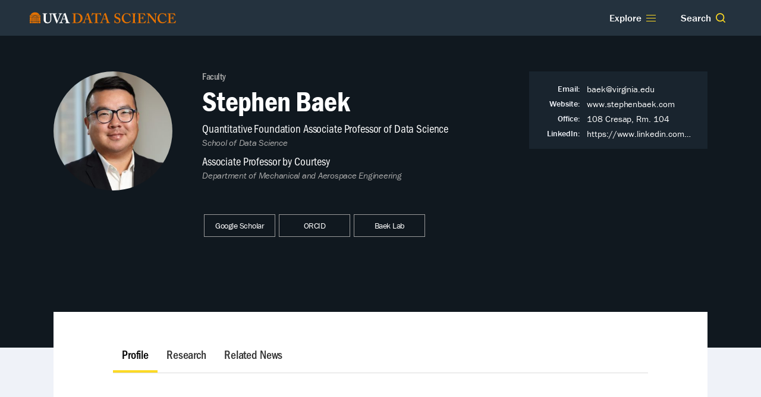

--- FILE ---
content_type: text/html; charset=utf-8
request_url: https://datascience.virginia.edu/people/stephen-baek
body_size: 51206
content:
<!doctype html>
<html data-n-head-ssr lang="en-US" data-n-head="%7B%22lang%22:%7B%22ssr%22:%22en-US%22%7D%7D">
  <head >
    <meta data-n-head="ssr" charset="utf-8"><meta data-n-head="ssr" name="viewport" content="width=device-width, initial-scale=1"><meta data-n-head="ssr" data-hid="og:site_name" property="og:site_name" content="School of Data Science"><meta data-n-head="ssr" data-hid="twitter:site" property="twitter:site" content="@uvadatascience"><meta data-n-head="ssr" data-hid="og:title" property="og:title" content="Stephen Baek — School of Data Science"><meta data-n-head="ssr" data-hid="description" name="description" content="School of Data Science at the University of Virginia."><meta data-n-head="ssr" data-hid="og:description" property="og:description" content="School of Data Science at the University of Virginia."><meta data-n-head="ssr" data-hid="og:image" property="og:image" content="https://datascience.virginia.edu/logo-burst-bottom.jpg"><meta data-n-head="ssr" data-hid="og:image:width" property="og:image:width" content="1200"><meta data-n-head="ssr" data-hid="og:image:height" property="og:image:height" content="630"><meta data-n-head="ssr" data-hid="og:type" property="og:type" content="website"><meta data-n-head="ssr" data-hid="og:url" property="og:url" content="https://datascience.virginia.edu/people/stephen-baek"><title>Stephen Baek — School of Data Science</title><link data-n-head="ssr" rel="icon" type="image/x-icon" href="/favicon.ico"><link data-n-head="ssr" rel="stylesheet" href="https://use.typekit.net/yfo7rax.css"><script data-n-head="ssr" data-hid="script-monsido-1" src="https://app-script.monsido.com/v2/monsido-script.js"></script><script data-n-head="ssr" data-hid="script-monsido-2" type="text/javascript">
        window._monsido = window._monsido || {
        token: 'suJaJpFr8ARp7jQvjpCNPg',
        statistics: {
            enabled: true,
            track_on_load: true,
            cookieLessTracking: false,
            documentTracking: {
                enabled: true,
                documentCls: 'monsido_download',
                documentIgnoreCls: 'monsido_ignore_download',
                documentExt: [],
            },
          },
        };</script><link rel="preload" href="/_nuxt/eda1dc5.js" as="script"><link rel="preload" href="/_nuxt/a32fc64.js" as="script"><link rel="preload" href="/_nuxt/24c2c94.js" as="script"><link rel="preload" href="/_nuxt/ffc6d3b.js" as="script"><link rel="preload" href="/_nuxt/8e78c0c.js" as="script"><style data-vue-ssr-id="85fd5a84:0 4ad0fa48:0 605ff636:0 0adaa63c:0 d29575ea:0 39f3dac2:0 40dc8c40:0 0dd5701e:0 2603d72d:0 09462d27:0 624fb68c:0 4f49d4ca:0 7de7ebc7:0 56da4e0c:0 893d78b8:0 78d5ffed:0 01abaac5:0 49d6ad8e:0 efa0bd62:0 2772ddaa:0 583edbf5:0 055b4b20:0 89e92f6c:0 6e73b0fa:0 5530ebb4:0 036c8232:0">body,html{margin:0;padding:0}body ::selection,html ::selection{background:#fdda24}body ::-moz-selection,html ::-moz-selection{background:#fdda24}body{background:#24323e}h1,h2,h3,h4,h5,h6{line-height:normal;margin:0}ol,p,ul{margin:0 0 1.7em}iframe{max-width:100%}address{font-style:normal}body,button,input,textarea{font-family:"franklin-gothic-urw","Franklin Gothic","ITC Franklin Gothic",Arial,sans-serif}body,button,input,textarea{font-size:20px;line-height:1.7}body{-moz-osx-font-smoothing:grayscale;-ms-text-size-adjust:100%;-webkit-font-smoothing:antialiased;-webkit-text-size-adjust:100%}body .trans--bottom,body .trans--top{transition-duration:.2s;transition-property:opacity,transform;transition-timing-function:cubic-bezier(.165,.84,.44,1)}body .trans--bottom{position:relative;transition-delay:.2s;transition-duration:.2s;z-index:10}body[data-is-page-transition] .trans--bottom,body[data-is-page-transition] .trans--top{opacity:0;transform:translateY(60px);transition-duration:.15s;transition-property:opacity,transform;transition-timing-function:cubic-bezier(.895,.03,.685,.22)}@media(min-width:1000px){body[data-is-page-transition] .trans--bottom,body[data-is-page-transition] .trans--top{transform:translateY(180px)}}body[data-is-page-transition] .trans--top{transform:translateY(-30px)}@media(min-width:1000px){body[data-is-page-transition] .trans--top{transform:translateY(-60px)}}body.nav-is-expanded{overflow:hidden}.fade-enter-active,.fade-leave-active{transition:opacity .2s cubic-bezier(.32,0,.67,0)}.fade-leave-active{transition-timing-function:cubic-bezier(.32,0,.67,0)}.fade-enter,.fade-leave-to{opacity:0}.fadelong-enter-active,.fadelong-leave-active{transition:opacity .4s cubic-bezier(.32,0,.67,0)}.fadelong-leave-active{transition-timing-function:cubic-bezier(.32,0,.67,0)}.fadelong-enter,.fadelong-leave-to{opacity:0}.pagewrap{min-height:100vh;position:relative;width:100%}.page-results{overflow:hidden}.col{margin-left:20px;margin-right:20px}@media(min-width:400px){.col{margin-left:5.5555555556%;margin-right:5.5555555556%}}@media(min-width:700px){.col{margin-left:40px;margin-right:40px}}@media(min-width:1280px){.col{margin-left:auto;margin-right:auto;width:1200px}}@media(min-width:1000px){.col-full{margin-left:auto;margin-right:auto;width:calc(100% - 100px)}}.col-two{padding-bottom:2em}@media(min-width:1000px){.col-two{align-items:stretch;display:flex;justify-content:space-between;padding-bottom:3em}}.billboard{padding:60px 0}@media(min-width:1000px){.billboard{align-items:center;display:flex;justify-content:space-between;padding:0}.billboard .billboard-text{width:70%}}.node-content--bleed{position:relative}.node-content--bleed:before{background-color:#fff;bottom:0;content:" ";display:none;pointer-events:none;position:absolute;right:100%;top:0;width:100vw}@media(min-width:1000px){.node-content--bleed:before{display:block}}.node-content{background-color:#fff;padding-right:16px;z-index:10}.node-content:after{clear:both;content:" ";display:block}@media(min-width:1000px){.node-content{flex-grow:1;min-width:0;padding-right:8.3333333333%}}@media(min-width:1280px){.node-content{padding-right:16.6666666667%}}.node-sidebar{padding-bottom:0;padding-left:0}@media(min-width:1000px){.node-sidebar{box-sizing:border-box;flex:0 0 300px;margin-left:auto;min-width:0;padding-left:50px}}@media(min-width:580px)and (max-width:999px){.node-sidebar.node-sidebar--cols{-moz-column-count:2;column-count:2;-moz-column-gap:0;column-gap:0}}@media(min-width:1000px){.node-sidebar .sidebar-group--sticky{position:sticky;top:30px}}.nav-subnav{background:#24323e;padding:20px 30px 30px}.nav-subnav.nav-subnav--secondary{background-color:#dcdcdc;padding-bottom:20px}.nav-subnav.nav-subnav--secondary li a{color:#19242e;font-style:normal}.nav-subnav.nav-subnav--secondary li a:hover{background-color:#fdda24}.nav-subnav+.nav-subnav{margin-top:30px}.nav-subnav ul{font-size:1rem;line-height:1.3333333333;list-style:none;margin:0;padding:0}.nav-subnav li{font-style:italic;padding:5px 0}.nav-subnav li a{color:#fff;margin-left:-4px;padding:2px 4px;position:relative;-webkit-text-decoration:none;text-decoration:none}.nav-subnav li a:focus,.nav-subnav li a:hover{background-color:hsla(0,0%,100%,.2)}.nav-subnav li a[aria-current]{background-color:#fdda24;color:#19242e}.nav-subnav li a[aria-current]:before{display:block}.nav-subnav .parent{font-size:1.0625rem;font-style:normal;font-weight:500}.nav-subnav .child{padding-left:4px}.node-footer{clear:both;padding:3em 0;position:relative;z-index:10}@media(min-width:700px){.node-footer{padding:5em 0}}.section--grid.section--events{background:#eff2f8;padding:30px 0 50px}@media(min-width:1000px){.section--grid.section--events .events-section-header{align-items:center;display:flex;justify-content:space-between;margin-bottom:20px}}.section--grid.section--events .events-section-header .heading-label{margin-bottom:15px}@media(min-width:1000px){.section--grid.section--events .events-section-header .heading-label{margin-bottom:0}}.section--grid.section--events .events-section-header .btn--yellow{display:none}@media(min-width:1000px){.section--grid.section--events .events-section-header .btn--yellow{display:block}.section--grid.section--events .teaser-list{display:flex}}.section--grid.section--events .events-1,.section--grid.section--events .events-2{display:block}@media(min-width:1000px){.homepage-events .section--grid.section--events .event-teaser,.section--grid.section--events .events-4 .event-teaser{width:calc(25% - 15px)}}.section--grid.section--events .event-teaser{width:100%}@media(max-width:999px){.section--grid.section--events .event-teaser{border-top:1px solid #dcdcdc;padding:20px 0}}@media(min-width:1000px){.section--grid.section--events .event-teaser{display:block;margin-right:20px}}@media(max-width:999px){.section--grid.section--events .event-teaser:first-of-type{border-top:0;padding-top:0}}@media(min-width:1000px){.section--grid.section--events .event-teaser:last-of-type{margin-right:0}.section--grid.section--events .bottom-cta{display:none}}.btn--blue,.btn--ghost,.btn--ghost--white,.btn--ghost--yellow,.btn--grad,.btn--grad--yellow,.btn--white,.btn--yellow{-webkit-appearance:none;-moz-appearance:none;appearance:none;border:0;cursor:pointer;display:inline-block;font-family:"franklin-gothic-urw","Franklin Gothic","ITC Franklin Gothic",Arial,sans-serif;font-size:16px;font-weight:500;line-height:1.4285714286;padding:10px 3.5em;text-align:center;-webkit-text-decoration:none;text-decoration:none}.btn--ghost{background-color:transparent;background-image:linear-gradient(0deg,#111 0,#111);background-position:0 100%;background-repeat:repeat-x;background-size:100% 0;border:1px solid #111;color:#111;position:relative;-webkit-text-decoration:none;text-decoration:none;transition:background-size .2s;z-index:1}.btn--ghost:hover{background-size:100% 100%;color:#fdda24}.btn--ghost--white{background-color:transparent;border:1px solid #fff;color:#fff}.btn--ghost--yellow{background-color:transparent;background-image:linear-gradient(0deg,#fdda24 0,#fdda24);background-position:0 100%;background-repeat:repeat-x;background-size:100% 0;border:1px solid #fdda24;color:#fdda24;position:relative;-webkit-text-decoration:none;text-decoration:none;transition:background-size .2s;z-index:1}.btn--ghost--yellow:hover{background-size:100% 100%;color:#000}.btn--ghost--yellow:after,.btn--grad{background:#fdda24}.btn--grad{color:#fff}.btn--grad:hover{background-color:#000}.btn--yellow{background-color:#fdda24;color:#000}.btn--yellow:focus,.btn--yellow:hover{background-color:#19242e;color:#fff}.btn--grad--yellow{background:#fdda24;color:#000}.btn--grad--yellow:hover{background-color:#fff;background-image:none;color:#000}[data-theme=theme-orange] a.btn--yellow{background-color:#eb5f0c;color:#fff}[data-theme=theme-orange] a.btn--yellow:focus,[data-theme=theme-orange] a.btn--yellow:hover{background-color:#19242e}.btn--blue{background-color:#24323e;color:#fff;display:block;margin-top:30px;text-align:center;transition:background-color .1s ease}.btn--blue:focus,.btn--blue:hover{background-color:#10181f}.btn--white{background-color:#fff;color:#19242e;display:block;text-align:center;transition:background-color .1s ease}.btn--white:focus,.btn--white:hover{background-color:#24323e;color:#fff}.btn-circle{align-items:center;background:transparent;border:1px solid #fdda24;border-radius:50%;color:#fff;display:flex;font-size:15px;font-weight:500;height:50px;justify-content:center;letter-spacing:-.0222em;line-height:1;margin:0 5px;overflow:hidden;padding:14px;text-align:center;-webkit-text-decoration:none;text-decoration:none;transition:transform .1s ease;width:50px}@media(min-width:1000px){.btn-circle{font-size:17px;padding:29px}}.btn-circle:focus,.btn-circle:hover{background-color:#fdda24;color:#000}.btn-circle--lg{height:120px;width:120px}.btn-circle--xl{font-size:20px;height:160px;line-height:1.333;padding:40px;width:160px}.btn-circle--fill-yellow{background:#fdda24;color:#000}.wipe-up{position:relative}.wipe-up.btn-circle--fill-yellow:focus,.wipe-up.btn-circle--fill-yellow:hover{border-color:#000;color:#fdda24}.wipe-up.btn-circle--fill-yellow:after{background-color:#000;border-color:#000}.wipe-up.btn-circle--hover-fill-light:focus,.wipe-up.btn-circle--hover-fill-light:hover{border-color:#24323e;color:#fff}.wipe-up.btn-circle--hover-fill-light:after{background-color:#24323e;border-color:#24323e}.wipe-up:focus,.wipe-up:hover{background-color:transparent;border-color:#fdda24;box-shadow:0 0 20px rgba(0,0,0,.3);color:#000}.wipe-up:focus:after,.wipe-up:hover:after{height:100%;opacity:1;transition-timing-function:cubic-bezier(.33,1,.68,1)}.wipe-up:focus span,.wipe-up:hover span{color:inherit}.wipe-up:after{background-color:#fdda24;border-color:#fdda24;bottom:0;color:inherit;content:"";display:block;height:0;left:0;opacity:0;position:absolute;right:0;transition:height .3s,opacity .1s;transition-timing-function:cubic-bezier(.32,0,.67,0);width:100%}.wipe-up span{z-index:10}.link--continue{color:#e57200;font-size:14px;font-weight:500;letter-spacing:.0714285714em;text-transform:uppercase}.btn--md{box-sizing:border-box;min-width:150px;padding:10px 20px}.orange-dash{color:#e57200;font-weight:700}.orange-bullet:before{color:#e57200;content:"•";display:inline-block;margin:0 1px}.ctype,.ctype--vert,.label,.label--vert{display:block;font-size:14px;letter-spacing:.1428571429em;line-height:1;text-transform:uppercase}.label--vert{display:block;letter-spacing:.5714285714em}@media(min-width:700px){.label--vert{left:0;padding-left:.25em;padding-right:.25em;position:absolute;top:0;transform:rotate(90deg) translateY(0);transform-origin:bottom left}}.heading-label{color:#333;font-size:1rem;font-weight:700;letter-spacing:.03125em;line-height:1.25;margin:0 0 15px;text-transform:uppercase}.ctype{color:#fff}.ctype:before{background-color:#e57200;border-radius:3px;content:"";display:inline-block;height:6px;margin-right:1em;position:relative;top:-2px;width:6px}@media(min-width:700px){.ctype--vert{transform:rotate(90deg) translateY(50%);transform-origin:bottom left}}.bg--grad-blue{background-color:#24323e;color:#fff}.bg--grad-yellow{background-color:#fdda24;color:#000}.results-empty{color:#999;font-size:17px;font-style:italic;letter-spacing:-.0666666667;padding:1em 0 3em}.search-form{margin:0;z-index:1}.search-form,.search-form .search-input-wrap{position:relative}.search-form .search-input-wrap .hint{color:#aaa;font-size:13px;line-height:1.2;padding:.333em 0;position:absolute;right:0;top:100%}.search-form .search-input-wrap input[type=text]{font-size:1.5rem;letter-spacing:-.0416666667em;line-height:1.625;padding:0 40px 0 0;width:100%}.search-form .search-input-wrap button,.search-form .search-input-wrap input[type=text]{-webkit-appearance:none;-moz-appearance:none;appearance:none;background-color:transparent;border:0;box-sizing:border-box;color:#10181f}.search-form .search-input-wrap button{bottom:8px;height:28px;padding:4px;position:absolute;right:0;top:auto;width:28px;z-index:10}@media(min-width:700px){.search-form .search-input-wrap button{bottom:6px}}.search-form .search-input-wrap button svg{display:block;filter:contrast(0);height:20px;width:20px}.field--documentation .field-label,.node-sidebar .field-label,.related .field-label{color:#999;display:block;font-size:12px;letter-spacing:.1666666667em;line-height:normal;margin-bottom:1em;text-transform:uppercase}.field__label.visually-hidden{display:none}.node-sidebar .field-value{font-size:.85em;letter-spacing:-.0147058824em;line-height:1.4117647059}.node-sidebar .field-value a{border-bottom:2px solid transparent;color:#000;-webkit-text-decoration:none;text-decoration:none}.node-sidebar .field-value a:hover{border-bottom-color:#fdda24}.field--bordertop .node-sidebar{padding-bottom:1.5em;padding-top:1.75em;position:relative}@media(min-width:580px)and (max-width:999px){.field--bordertop .node-sidebar{page-break-inside:avoid;-moz-column-break-inside:avoid;break-inside:avoid;padding-right:8.3333333333%}}.field--bordertop .node-sidebar:before{border-top:1px solid #dcdcdc;content:" ";display:block;left:0;position:absolute;top:0;width:2.5em}@media(min-width:1000px){.field--bordertop .node-sidebar:first-child{padding-top:0}.field--bordertop .node-sidebar:first-child:before{display:none}}.field--bordertop .node-sidebar:last-child{padding-bottom:1em}.field--bordertop .node-sidebar .field-value p{margin-bottom:0}.field-type--label{font-size:13px;letter-spacing:.6153846154em;margin-bottom:1em;text-transform:uppercase}.field--subtitle p{font-size:1.3em;font-style:italic;font-weight:500;letter-spacing:-.0333333333em;line-height:1.4;margin:0}@media(min-width:700px){.field--subtitle p{font-size:1.5em}}.field--subtitle p cite,.field--subtitle p em,.field--subtitle p i{font-style:normal}.node-content .field--subtitle{margin-bottom:2em;padding:.5em 0 1.5em;position:relative}@media(min-width:700px){.node-content .field--subtitle{margin-bottom:3em;padding:2em 0 3em}}.node-content .field--subtitle:after{border-bottom:1px solid #dcdcdc;content:" ";display:block;left:0;position:absolute;right:0;top:100%}@media(min-width:1000px){.node-content .field--subtitle:after{margin-left:-16.6666666667%;margin-right:-16.6666666667%}}.degree .field--subtitle,.degree-details .field--subtitle{margin-top:.666em}.degree .field--subtitle p,.degree-details .field--subtitle p{font-size:.85em;font-weight:400;max-width:20em}@media(min-width:700px){.degree .field--subtitle p,.degree-details .field--subtitle p{font-size:1em}}@media(min-width:1000px){.degree .field--subtitle p,.degree-details .field--subtitle p{font-size:1.1em}}.project-header .field--subtitle p{color:#fff;font-family:"franklin-gothic-urw-cond","Franklin Gothic Condensed","Franklin Gothic","ITC Franklin Gothic",Arial,sans-serif;font-size:1em;font-style:normal;letter-spacing:-.0166666667em}.field--body{font-size:17px;line-height:1.4736842105;padding-bottom:1em;position:relative;z-index:1}@media(min-width:400px){.field--body{font-size:18px}}@media(max-width:700px){.field--body{font-size:19px}}@media(max-width:1000px){.field--body{max-width:65ch}}.field--subtitle+.field--body p.lede{margin-top:2.666em}.field--body .vidwrap{display:block;height:0;overflow:hidden;padding-bottom:56.25%;position:relative;width:100%}.field--body .vidwrap iframe{bottom:0;height:100%;left:0;margin:0;position:absolute;right:0;top:0;width:100%}.field--body h1,.field--body h2,.field--body h3,.field--body h4{clear:both;color:#000;font-weight:500;letter-spacing:-.0234375em;margin-bottom:.25em;margin-top:2em}.field--body h1:first-child,.field--body h2:first-child,.field--body h3:first-child,.field--body h4:first-child{margin-top:0}.field--body h1{font-size:1.8947368421em;font-style:normal;letter-spacing:-.0277777778em;line-height:1.1111111111;margin-bottom:.3333333333em}.field--body h2{font-size:1.5789473684em;line-height:1.2;margin-bottom:.4em}.field--body h3{margin-bottom:.4615384615em}.field--body h4{font-size:1.1578947368em;line-height:1.1818181818;margin-bottom:.5454545455em}.field--body table{border:1px solid #dcdcdc;border-collapse:collapse;border-spacing:0;width:100%}.field--body table td{border-bottom:1px solid #dcdcdc;border-right:1px solid #dcdcdc;padding:6px 12px}.field--body blockquote{border-left:6px solid #eff2f8;clear:both;color:#333;color:#000;font-size:1.5789473684em;font-style:italic;font-weight:500;letter-spacing:-.0234375em;line-height:1.2;margin:0 0 1.7em;overflow:hidden;padding:0 0 0 1.7em}.field--body blockquote.pullquote{border:0;color:#000;font-size:1.7em;font-weight:500;-webkit-hyphens:auto;hyphens:auto;letter-spacing:-.0288461538em;line-height:1.1730769231;margin:1em 0;padding-left:0;text-indent:-.125em}@media(min-width:700px){.field--body blockquote.pullquote{clear:right;float:right;font-size:1.5em;margin-left:9.0909090909%;margin-right:-4.5454545455%;margin-top:0;width:50%}}@media(min-width:1000px){.field--body blockquote.pullquote{font-size:1.9em;margin-left:12.5%;margin-right:-20.8333333333%;width:58.3333333333%}}.field--body blockquote.pullquote p{background-image:linear-gradient(180deg,rgba(255,243,168,0),rgba(255,243,168,0) .825em,#fff3a8 .82501em,#fff3a8 1.05em,rgba(255,243,168,0) 1.05001em,rgba(255,243,168,0));display:inline}.field--body blockquote p:last-child{margin:0}.field--body blockquote cite,.field--body blockquote em,.field--body blockquote i{font-style:normal}.field--body p.lede{color:#000;font-size:1.2em;letter-spacing:-.0267857143em;line-height:1.4285714286;margin-bottom:1.2142857143em;position:relative;z-index:1}@media(min-width:700px){.field--body p.lede{font-size:1.4em}}.field--body ol,.field--body ul{list-style:none;overflow:hidden;padding-left:30px}@media(min-width:1000px){.field--body ol,.field--body ul{padding-left:40px}}.field--body ol.two-col,.field--body ul.two-col{padding-left:0}@media(min-width:700px){.field--body ol.two-col,.field--body ul.two-col{-moz-columns:2;column-count:2;-moz-column-gap:40px;column-gap:40px}}.field--body ol.two-col li,.field--body ul.two-col li{line-height:1.25em;margin-bottom:.5em;margin-top:0;overflow:hidden;padding-left:30px;position:relative}.field--body ol.two-col li:before,.field--body ul.two-col li:before{left:0;line-height:1em;margin-left:4px;position:absolute;top:0;width:auto}.field--body ol ol,.field--body ol ul,.field--body ul ol,.field--body ul ul{font-size:.9411764706em;line-height:1.5}.field--body ol ul li:before,.field--body ul ul li:before{color:#999}.field--body ol li,.field--body ul li{margin:.75em 0}.field--body ol li:before,.field--body ul li:before{color:#e57200;display:block;float:left;margin-left:-25px;margin-right:10px;text-align:right;width:15px}@media(min-width:600px){.field--body ol li:before,.field--body ul li:before{margin-left:-30px;width:20px}}@media(min-width:1000px){.field--body ol li:before,.field--body ul li:before{margin-left:-40px;width:30px}}.field--body ul li:before{content:"•";font-size:1.5em;line-height:1.1;position:relative}.field--body ol{counter-reset:unorderedlist}.field--body ol li{counter-increment:unorderedlist}.field--body ol li:before{content:counter(unorderedlist) ".";font-weight:500}.field--body article,.field--body figure{margin:2em 0}.field--body article.media--view-mode-full-width img,.field--body figure.media--view-mode-full-width img{margin-left:0;margin-right:0;max-width:100%;width:100%}.field--body article.align-center,.field--body figure.align-center{margin:3em auto;max-width:100%}.field--body article.align-center img,.field--body figure.align-center img{margin-left:auto;margin-right:auto;text-align:center}.field--body article.align-center figcaption,.field--body figure.align-center figcaption{text-align:center}.field--body article figcaption,.field--body figure figcaption{color:#111;font-size:14px;font-style:italic;line-height:1.2857142857;margin-top:-2em}.field--body article:first-child,.field--body figure:first-child{margin-top:0}.field--body article.caption-img img,.field--body figure.caption-img img{margin-bottom:0;margin-top:0;max-width:100%;width:auto}.field--body article.caption-img figcaption,.field--body figure.caption-img figcaption{color:#111;font-size:14px;font-style:italic;line-height:1.2857142857;padding-top:1em}.field--body article.caption-img figcaption cite,.field--body article.caption-img figcaption em,.field--body article.caption-img figcaption i,.field--body figure.caption-img figcaption cite,.field--body figure.caption-img figcaption em,.field--body figure.caption-img figcaption i{font-style:normal}@media(min-width:700px){.field--body article.align-left,.field--body article.align-right,.field--body figure.align-left,.field--body figure.align-right{margin-top:0;max-width:45%}}@media(min-width:1000px){.field--body article.align-left,.field--body article.align-right,.field--body figure.align-left,.field--body figure.align-right{max-width:46.4285714286%}}.field--body article.align-left img,.field--body article.align-right img,.field--body figure.align-left img,.field--body figure.align-right img{margin-left:0;margin-right:0;max-width:100%;width:auto}.field--body article.align-left+h2,.field--body article.align-left+h3,.field--body article.align-left+h4,.field--body article.align-left+h5,.field--body article.align-right+h2,.field--body article.align-right+h3,.field--body article.align-right+h4,.field--body article.align-right+h5,.field--body figure.align-left+h2,.field--body figure.align-left+h3,.field--body figure.align-left+h4,.field--body figure.align-left+h5,.field--body figure.align-right+h2,.field--body figure.align-right+h3,.field--body figure.align-right+h4,.field--body figure.align-right+h5{clear:none}.field--body article.align-left,.field--body figure.align-left{clear:left;float:left;margin-bottom:1em;margin-right:1em}@media(min-width:700px){.field--body article.align-left,.field--body figure.align-left{clear:left;float:left;margin-left:0;margin-right:10%}}@media(min-width:1000px){.field--body article.align-left,.field--body figure.align-left{margin-right:7.1428571429%}}@media(min-width:700px){.field--body article.align-right,.field--body figure.align-right{clear:right;float:right;margin-left:10%;margin-right:0}}@media(min-width:1000px){.field--body article.align-right,.field--body figure.align-right{margin-left:7.1428571429%}}.field--body img{clear:both;display:block;height:auto;margin:2em 0;max-width:100%;width:auto}.field--body img:first-child{margin-top:0}.field--body img.align-center{margin:3em auto;max-width:100%}@media(min-width:700px){.field--body img.align-left,.field--body img.align-right{margin-top:0;max-width:45%}}@media(min-width:1000px){.field--body img.align-left,.field--body img.align-right{max-width:46.4285714286%}}@media(min-width:700px){.field--body img.align-left{clear:left;float:left;margin-left:0;margin-right:10%}}@media(min-width:1000px){.field--body img.align-left{margin-right:7.1428571429%}}.field--body img.align-left+img.align-right{margin-left:0}@media(min-width:700px){.field--body img.align-right{clear:right;float:right;margin-left:10%;margin-right:0}}@media(min-width:1000px){.field--body img.align-right{margin-left:7.1428571429%}}.field--body img.align-right+img.align-left{margin-right:0}.field--body a[class^=btn--]{border-bottom:none;color:#000}.field--body [data-theme=theme-orange] a[class^=btn--],.field--body a[class^=btn--]:focus,.field--body a[class^=btn--]:hover{color:#fff}.field--body a{border-bottom:1px solid #e57200;color:#232d4b;-webkit-text-decoration:none;text-decoration:none}.field--body a:hover{border-bottom-color:transparent}.field--body a.btn--ghost,.field--body a.btn--ghost--yellow,.field--body a.btn--grad,.field--body a.btn--grad--yellow{margin:0 1em 1em 0}.field--body a.btn--ghost{border:1px solid #24323e;color:#111}.field--body a.btn--ghost:after{background-color:transparent}.field--body a.btn--ghost:hover{color:#fff}.field--body a.btn--ghost--yellow{border:1px solid #fdda24;color:#111}.field--body a.btn--ghost--yellow:after{background:#fdda24}.field--body a.btn--ghost--yellow:hover{color:#111}.field--body a.btn--grad{background:#24323e;border:0;color:#fff}.field--body a.btn--grad:hover{background:#000}.field--body a.btn--grad--yellow{background:#fdda24;border:0;color:#000}.field--body a.btn--grad--yellow:focus,.field--body a.btn--grad--yellow:hover{background:#000;color:#fdda24}.field--body sub,.field--body sup{font-size:14px;line-height:1}.field--body hr{background-color:#dcdcdc;border:0;clear:both;display:block;height:1px;margin-bottom:3em;margin-top:3em}.field--title{font-size:1.1em;font-weight:500;letter-spacing:-.0227272727em;line-height:1.2727272727}.field--school{font-size:.8em;font-style:italic;letter-spacing:-.0166666667em;line-height:1.3333333333}.field--school a{color:currentColor;-webkit-text-decoration:none;text-decoration:none}.field--school a:hover{-webkit-text-decoration:underline;text-decoration:underline}.field--documentation,.field--footnotes{border-top:1px solid #dcdcdc;color:#777;font-size:16px;font-style:italic;line-height:1.25;margin:0 0 4em;padding:2em 0 0}.field--documentation:last-child,.field--footnotes:last-child{margin-bottom:0}.field--documentation cite,.field--documentation em,.field--documentation i,.field--footnotes cite,.field--footnotes em,.field--footnotes i{font-style:normal}.field--documentation a,.field--footnotes a{border-bottom:1px solid transparent;color:#232d4b;-webkit-text-decoration:none;text-decoration:none}.field--documentation a:hover,.field--footnotes a:hover{border-bottom-color:#e57200}.field--documentation sub,.field--documentation sup,.field--footnotes sub,.field--footnotes sup{font-size:14px;line-height:1}.field--documentation .credit-attribute,.field--footnotes .credit-attribute{display:inline-block;margin-bottom:1.7em}.field--documentation .credit-attribute p,.field--footnotes .credit-attribute p{display:inline-block;line-height:1;margin:0;padding:0}.field--profile-url{font-size:14px;margin:.5em 0}.field--profile-url:last-child{margin-bottom:0}[data-context=header] .field--profile-url a{color:#fff}[data-context=header] .field--profile-url a:hover .link-text{border-bottom-color:#fdda24}.field--profile-url a{color:#232d4b;font-weight:500;letter-spacing:.0714285714em;-webkit-text-decoration:none;text-decoration:none;text-transform:uppercase}.field--profile-url a:hover .link-text{border-bottom-color:#e57200}.field--profile-url .icon--link{display:inline-block;height:1.25em;margin-right:.125em;position:relative;top:-2px;vertical-align:middle}.field--profile-url .link-text{border-bottom:1px solid transparent;padding-left:.25em;padding-right:.125em}.field--attachments{margin-bottom:3em;margin-top:2em}@media(min-width:700px){.field--attachments{margin-bottom:4em}}.field--body+.field--attachments{margin-top:1em}.field--hero{overflow:hidden}.field--hero,.field--hero:before{bottom:0;left:0;position:absolute;right:0;top:0;z-index:1}.field--hero:before{background-color:rgba(0,0,0,.45);content:"";display:block}.field--hero .field--hero-img{background-position:50%;background-size:cover;bottom:0;left:0;position:absolute;right:0;top:0}.field--headshot{background:#aaa;border-radius:25px;display:block;flex-shrink:0;height:50px;overflow:hidden;width:50px}.field--headshot img{display:block;height:100%;margin:0;-o-object-fit:cover;object-fit:cover;width:100%}.field--body .field--headshot img{margin:0;max-width:none}.person-headshot{background:#111;border-radius:50%;height:250px;overflow:hidden;position:relative;width:250px}.person-headshot img{bottom:0;display:block;height:auto;left:0;position:absolute;right:0;top:0;width:100%}.field-type--people .field-value{margin-bottom:.5882352941em}.field-type--people .field-value:last-child{margin-bottom:0}.field-type--people .node-link--person:not([data-has-headshot]){display:inline-block;margin-top:.25em}.testimonial{background-color:#19242e;color:#fff;padding:30px;text-align:center}@media(min-width:700px){.testimonial{align-items:center;display:flex;text-align:left}}.testimonial .testimonial__image{align-self:flex-start;background-color:#dcdcdc;border-radius:50%;display:block;height:180px;margin:0 auto 30px;overflow:hidden;width:180px}@media(min-width:700px){.testimonial .testimonial__image{flex:0 0 200px;height:200px;margin:0 30px 0 0;width:200px}}@media(min-width:1000px){.testimonial .testimonial__image{flex-basis:240px;height:240px;width:240px}}.testimonial .testimonial__image img{display:block;height:100%;-o-object-fit:cover;object-fit:cover;width:100%}.testimonial .testimonial__name{font-size:2rem;font-weight:700;line-height:1}.testimonial .testimonial__title{font-size:1rem;font-style:italic;letter-spacing:-.015625em;line-height:1.25;margin:4px auto;max-width:30ch}@media(min-width:700px){.testimonial .testimonial__title{margin:4px 0;max-width:none}}.testimonial .testimonial__description{font-size:1.25rem;letter-spacing:-.0125em;line-height:1.4;margin-top:10px}@keyframes skeleton-pulse{0%{opacity:1}15%{opacity:.5}30%{opacity:1}}.skeleton__bone{animation-duration:2s;animation-iteration-count:infinite;animation-name:skeleton-pulse;animation-timing-function:ease-in-out;background-color:#dcdcdc;margin-bottom:2px;min-height:1em}.skeleton__bone[data-anim-index="2"]{animation-delay:.1s}.skeleton__bone[data-anim-index="3"]{animation-delay:.2s}.skeleton__bone[data-anim-index="4"]{animation-delay:.3s}.skeleton__bone[data-anim-index="5"]{animation-delay:.4s}.skeleton__bone[data-anim-index="6"]{animation-delay:.5s}.skeleton__bone[data-anim-index="7"]{animation-delay:.6s}.skeleton__bone[data-anim-index="8"]{animation-delay:.7s}.skeleton__bone[data-anim-index="9"]{animation-delay:.8s}.skeleton__bone--20{width:20%}.skeleton__bone--30{width:30%}.skeleton__bone--40{width:40%}.skeleton__bone--50{width:50%}.skeleton__bone--60{width:60%}.skeleton__bone--70{width:70%}.skeleton__bone--80{width:80%}.skeleton__bone--90{width:90%}.skeleton__bone--100{width:100%}.skeleton__bone--50p{width:50px}.degree---full>.col:after,.degree-details--full>.col:after,.person--full>.col:after,.project--full>.col:after{clear:both;content:" ";display:block}@media(min-width:1000px){.degree--full,.degree-details--full{background-color:#eff2f8}}@media(max-width:999px){.degree-content .field--sections{padding-bottom:0!important}.degree-content .col-two{padding-bottom:0}.degree-content .nav-subnav{background-color:#19242e;padding-left:0;padding-right:0;position:relative}.degree-content .nav-subnav:after{background-color:#19242e;bottom:0;content:"";display:block;left:50%;margin-left:-50vw;position:absolute;top:0;width:100vw;z-index:-1}}.page-header--hero{background:#10181f;padding-bottom:2em;padding-top:2em;position:relative}@media(min-width:1000px){.page-header--hero{padding-bottom:4em;padding-top:4em}.page-header--hero[data-has-hung-headline]{margin-bottom:3.6em}}.page-header--hero[data-has-hero]{color:#fff;padding-bottom:2em;padding-top:2em}@media(min-width:700px){.page-header--hero[data-has-hero]{padding-bottom:5em;padding-top:5em}}@media(min-width:1000px){.page-header--hero[data-has-hero]{padding-bottom:8em;padding-top:8em}}.page-header--hero .page-title{color:#fff;font-family:"franklin-gothic-urw-cond","Franklin Gothic Condensed","Franklin Gothic","ITC Franklin Gothic",Arial,sans-serif;font-size:2em;font-weight:700;letter-spacing:-.0208333333em;line-height:1}@media(min-width:700px){.page-header--hero .page-title{font-size:3em}}@media(min-width:1000px){.page-header--hero .page-title{font-size:3.6em}}.page-header--hero .title-block{margin:auto 0;max-width:700px;position:relative;z-index:10}[data-has-hero] .page-header--hero .title-block{margin-top:0;top:0}.page-header--hero .title-block .label{color:#999;font-family:"franklin-gothic-urw-cond","Franklin Gothic Condensed","Franklin Gothic","ITC Franklin Gothic",Arial,sans-serif;font-size:1.125rem;font-weight:500;letter-spacing:-.0138888889em;line-height:1.1111111111;margin-bottom:1em;min-height:1.1111111111em;text-transform:none}[data-has-hero] .page-header--hero .title-block .label{color:#fff}.page-header--hero .title-block .label a{color:inherit;-webkit-text-decoration:none;text-decoration:none}.page-header--hero .title-block .label a:focus,.page-header--hero .title-block .label a:hover{-webkit-text-decoration:underline;text-decoration:underline}@media(min-width:1000px){.page-header--sm{padding-bottom:2em;padding-top:2em}}.page-header--light{background-color:#eff2f8}.page-header--light .title-block .label{color:#333}.page-header--light .page-title{color:#19242e}.page-title{font-size:2em;font-weight:500;letter-spacing:-.0285714286em;line-height:1.1}@media(min-width:700px){.page-title{font-size:2.8em;line-height:1}}@media(min-width:1000px){.page-title{font-size:3.2em}}.course--full,.person--full,.project--full{background-color:#eff2f8;overflow:hidden}.person--full .details[data-field-count="1"] .details__summary,.person--full .details[data-is-open] .details__summary{display:none}.person--full .details[data-field-count="1"] .details__body,.person--full .details[data-is-open] .details__body{display:block}.person--full .details .details__summary{color:#fdda24;font-size:.9375rem;font-weight:500;letter-spacing:-.0333333333em;line-height:1.0666666667;margin:6px 0}@media(min-width:1000px){.person--full .details .details__summary{display:none}}.person--full .details .details__summary a{color:inherit;-webkit-text-decoration:none;text-decoration:none}.person--full .details .details__summary a:focus,.person--full .details .details__summary a:hover{-webkit-text-decoration:underline;text-decoration:underline}.person--full .details .details__summary a:after{content:" +"}.person--full .details .details__body{display:none}@media(min-width:1000px){.person--full .details .details__body{display:block}}.search-form{background-color:#eff2f8;padding-bottom:1.5em;padding-top:1em}@media(min-width:1000px){.search-form{display:block;padding-bottom:2em;padding-top:2em}}@media(min-width:480px){.search-form .col{align-items:flex-end;display:flex;flex-wrap:wrap;justify-content:space-between}}@media(min-width:1000px){.search-form .col{align-items:center;flex-wrap:nowrap;justify-content:flex-start}}.search-form .btn--clear-all{border:0;cursor:pointer;display:block;font-size:.875rem;font-weight:500;line-height:1.4285714286;margin:0;max-width:100px;padding:10px 20px}@media(min-width:1000px){.search-form .btn--clear-all{margin-left:10px}}.search-form .btn--clear-all:disabled{cursor:not-allowed;opacity:.3}.search-input-wrap{border-bottom:1px solid #0c275c;margin-bottom:20px}@media(min-width:480px){.search-input-wrap{flex:0 0 100%}}@media(min-width:1000px){.search-input-wrap{flex-basis:450px;flex-shrink:1;margin-bottom:0;margin-right:auto}}.search-input-wrap .search-input-help-text{font-size:.875rem;font-style:italic;left:0;line-height:1.1428571429;padding:5px 0;position:absolute;right:0;top:100%}.search-input-wrap .search-input-help-text[data-matches-query]{color:#eb5f0c}.search-input-wrap button svg :deep(path){fill:#10181f}.search-filter{margin:0 0 10px}@media(min-width:480px){.search-filter{flex:0 0 calc(50% - 5px)}}@media(min-width:700px){.search-filter{flex:1 0 auto;margin-bottom:0;margin-right:10px}}@media(min-width:1000px){.search-filter{flex:0 0 200px;margin-bottom:0;margin-left:40px;margin-right:0}.search-filter+.search-filter{margin-left:10px}}.search-filter[data-has-value]{margin-top:30px}@media(min-width:480px){.search-filter[data-has-value]{margin-top:10px}}@media(min-width:1000px){.search-filter[data-has-value]{margin-top:0}}.ambassador{border-top:1px solid gray;padding:10px 0}.ambassador .am-info{display:flex;flex-basis:content;justify-content:flex-start;justify-items:stretch;margin:1em 0}.ambassador .am-info a.btn--ghost--yellow{margin-left:0;margin-right:0}.ambassador .am-info .am-demo{padding-left:15px;width:50%}.ambassador .am-info .am-demo h3{font-size:200%}.ambassador .am-info .am-img{align-items:center;display:flex;width:50%}.ambassador .am-info .am-img img.align-left,.ambassador .am-info .am-img img.align-right{margin:0;max-width:100%;text-align:right}@media(max-width:700px){.ambassador .am-info{display:block;flex-basis:content;justify-content:flex-start;justify-items:stretch;margin:1em 0}.ambassador .am-info .am-demo{padding-top:15px;width:100%}.ambassador .am-info .am-img{align-items:center;display:flex;width:100%}}table.week-schedule{text-align:center}table.week-schedule p{margin:5px 0;text-align:center}table.week-schedule .centered{text-align:center}table.week-schedule .lav{background-color:#ebdaf2}table.week-schedule .lgreen{background-color:#e2efda}table.week-schedule .lblue{background-color:#99d3f2}table.week-schedule .green{background-color:#00f0b8}table.week-schedule td:first-child{white-space:nowrap}.grid{bottom:0;display:flex;justify-content:space-between;left:0;pointer-events:none;position:fixed;right:0;top:0;z-index:1000}.gridline{border-left:1px solid #aaa;height:100%}.gridline:first-child,.gridline:nth-child(13),.gridline:nth-child(25){border-left-color:red}.gridline:nth-child(2n){display:none}@media(min-width:1000px){.gridline:nth-child(2n){display:block}}.gridline:nth-child(12n+11),.gridline:nth-child(12n+3),.gridline:nth-child(12n+5),.gridline:nth-child(12n+7),.gridline:nth-child(12n+9){display:none}@media(min-width:400px){.gridline:nth-child(12n+11),.gridline:nth-child(12n+3),.gridline:nth-child(12n+5),.gridline:nth-child(12n+7),.gridline:nth-child(12n+9){display:block}}.sr-only,.sronly{border:0;clip:rect(0 0 0 0);height:1px;margin:-1px;overflow:hidden;padding:0;position:absolute;width:1px}
.progress[data-v-13a4ad62]{background-color:#fdda24;bottom:0;height:12px;left:0;position:fixed;right:100%;transition:left .3s,right .2s,bottom .2s;z-index:99999}.progress[data-is-resetting][data-v-13a4ad62]{transition:none}.progress[data-has-hav][data-v-13a4ad62]{bottom:60px}
@media(min-width:700px){.pagewrap[data-v-1f38e353]:after{opacity:0}.pagewrap[data-has-visible][data-v-1f38e353]:after{background-color:#000;content:"";height:100%;left:0;opacity:.9;position:absolute;top:0;transition:opacity .1s ease-in-out;width:100%;z-index:10}}.skiplink[data-v-1f38e353]{background-color:#fff;color:#000;display:block;font-weight:500;padding:4px 10px;text-align:center;-webkit-text-decoration:none;text-decoration:none}.skiplink[data-v-1f38e353]:focus{clip:auto;height:auto;margin:0;position:static;width:auto}main.content[data-v-1f38e353]{background:#fff;color:#111;display:block;position:relative}main.content[data-v-1f38e353]:after{clear:both;content:" ";display:block}
.acl[data-v-9ab51880],.acl-frame[data-v-9ab51880]{height:0;overflow:hidden;width:0}.admin-bar[data-v-9ab51880]{align-items:center;background-color:#f5376d;border-radius:1.5em;bottom:1em;box-shadow:0 0 10px rgba(0,0,0,.3);color:#fff;cursor:pointer;display:flex;font-size:22px;height:50px;justify-content:center;line-height:1em;padding:5px;position:fixed;right:1em;text-align:center;-webkit-text-decoration:none;text-decoration:none;transition:bottom .2s;width:50px;z-index:99}.admin-bar svg[data-v-9ab51880]{height:1em;width:1em}[data-nav-is-visible] .admin-bar[data-v-9ab51880]{bottom:3.4em}
header[data-v-a6619826]{background-color:#24323e;line-height:normal;min-height:44px;padding:8px 0;transition:padding .1s}@media(min-width:700px){header[data-logo-style=full][data-v-a6619826]{padding:15px 0}}@media(min-width:1000px){header[data-logo-style=full][data-v-a6619826]{padding:20px 0}header[data-logo-style=full] .sitename a[data-v-a6619826]{height:auto}header[data-logo-style=full] .logo--ko[data-v-a6619826],header[data-logo-style=full] .logo--short[data-v-a6619826]{display:none}header[data-logo-style=full] .logo--full[data-v-a6619826]{display:block}}header .col[data-v-a6619826]{align-items:center;display:flex;justify-content:space-between}@media(max-width:480px){header .col[data-v-a6619826]{margin-left:20px;margin-right:15px}header .trigger-icon-glass[data-v-a6619826]{height:21px;width:14px}}.sitename[data-v-a6619826]{margin:0}@media(max-width:480px){.sitename[data-v-a6619826]{z-index:95}}.sitename a[data-v-a6619826],.sitename svg[data-v-a6619826]{display:block}.sitename a[data-v-a6619826]{align-items:center;display:flex;height:42px}.sitename .logo--short[data-v-a6619826]{height:30px;max-width:221px;position:relative;width:100%}@media(min-width:700px){.sitename .logo--short[data-v-a6619826]{max-width:246px}}.sitename .logo--full[data-v-a6619826]{display:none}@media(min-width:1000px){.sitename .logo--full[data-v-a6619826]{height:70px;width:343px}}.eyebrow[data-v-a6619826]{align-items:center;display:flex;margin-left:20px;margin-right:-10px;position:relative;z-index:100}@media(min-width:700px){.eyebrow[data-v-a6619826]{margin-right:0}}.chromeless .eyebrow[data-v-a6619826]{display:none}.eyebrow[data-active-modal=menu] .link--close[data-v-a6619826]{order:-1}.eyebrow .link[data-v-a6619826]{align-items:center;color:#fff;cursor:pointer;display:flex;font-size:1.0625rem;font-weight:500;height:44px;justify-content:center;margin-left:-4px;-webkit-text-decoration:none;text-decoration:none;-webkit-user-select:none;-moz-user-select:none;user-select:none;white-space:nowrap;width:44px}@media(min-width:480px){.eyebrow .link[data-v-a6619826]{margin-left:20px;padding:0 5px;width:auto}}@media(min-width:700px){.eyebrow .link[data-v-a6619826]{box-sizing:border-box;margin-left:24px;min-width:95px;padding:0 8px}}.eyebrow .link .hamburger[data-v-a6619826],.eyebrow .link svg[data-v-a6619826]{position:relative}@media(min-width:480px){.eyebrow .link .hamburger[data-v-a6619826],.eyebrow .link svg[data-v-a6619826]{margin-left:8px}}.eyebrow .link svg[data-v-a6619826]{height:16px;width:16px}.eyebrow .link-text[data-v-a6619826],.eyebrow .link[data-is-active][data-v-a6619826]{display:none}@media(min-width:480px){.eyebrow .link-text[data-v-a6619826]{display:inline}}.eyebrow .link--close[data-v-a6619826]{box-sizing:border-box;text-align:center}.eyebrow .link--close svg[data-v-a6619826]{height:16px;width:16px}.eyebrow .link--close svg path[data-v-a6619826]{fill:#fdda24}.hamburger[data-v-a6619826]{position:relative;z-index:10}.hamburger .line[data-v-a6619826]{background-color:#fdda24;display:block;height:1px;margin:4px auto;position:relative;transition:transform .3s cubic-bezier(.65,0,.35,1),opacity .3s cubic-bezier(.65,0,.35,1);width:16px}.hamburger .link--explore[data-is-active=true] .hamburger .line[data-v-a6619826]:first-child{transform:translateY(6px) rotate(45deg)}.hamburger .link--explore[data-is-active=true] .hamburger .line[data-v-a6619826]:nth-child(2){opacity:0}.hamburger .link--explore[data-is-active=true] .hamburger .line[data-v-a6619826]:nth-child(3){transform:translateY(-6px) rotate(-45deg)}
svg[data-v-4271e9e7]{height:1em}path[data-v-4271e9e7]{fill:#fdda24}
.modal-overlay{bottom:0;opacity:0;overflow:hidden;position:absolute;right:0;top:0;transform:translateZ(0);transition:opacity .2s .2s,width 0s .5s;width:0;z-index:80}@media(min-width:480px){.modal-overlay{background-color:rgba(16,24,31,.95)}}.modal-overlay[data-has-active-modal]{transition-delay:0s;width:100%}@media(min-width:480px){.modal-overlay[data-has-active-modal]{opacity:1}}
.modal-wrap{bottom:0;overflow:hidden;pointer-events:none;position:absolute;right:0;top:0;transform:translateZ(0);transition:width 0s .5s;width:0;z-index:90}.modal-wrap[data-is-active]{transition-delay:0s;width:100%}.modal{background:rgba(36,50,62,.98);bottom:0;box-sizing:border-box;color:#fff;left:100%;overflow-y:auto;pointer-events:auto;position:absolute;top:0;transition:transform .2s cubic-bezier(.32,0,.67,0),max-width .2s cubic-bezier(.65,0,.35,1);width:100vw}[data-is-active] .modal{transform:translateX(-100%);transition-delay:.3s;transition-duration:.3s;transition-timing-function:cubic-bezier(.33,1,.68,1)}@media(min-width:480px){[data-modal-name=menu] .modal{max-width:320px}[data-modal-name=search] .modal{max-width:520px}[data-modal-name=search][data-has-term] .modal{max-width:100%}}@media(min-width:1000px){[data-modal-name=search][data-has-term] .modal{max-width:1020px}}.modal-content{box-sizing:border-box;margin:70px 30px 0}@media(min-width:480px){.modal-content{margin-left:50px;margin-right:50px}}
nav.primary[data-v-291661b0]{color:#fff;position:relative;transition:padding .2s cubic-bezier(.65,0,.35,1);z-index:10}@media(min-width:1000px){header[data-logo-style=full]~[data-modal-name=menu] nav.primary[data-v-291661b0]{padding-top:40px}}.menu-primary[data-v-291661b0]{line-height:normal}.menu-primary--level1[data-v-291661b0]{list-style:none;margin:0;padding:0}.menu-primary--level1>li[data-v-291661b0]{box-sizing:border-box;margin-bottom:25px;margin-right:25px}.menu-primary--level1>li[data-v-291661b0]:last-child{margin-bottom:0;margin-right:0}.menu-primary--level1>li>a[data-v-291661b0]{background-image:linear-gradient(0deg,#fdda24 0,#fdda24);background-position:0 100%;background-repeat:repeat-x;background-size:100% 1px;color:#fff;display:inline-block;font-weight:500;margin-left:-2px;padding-bottom:.125em;padding-top:.125em;position:relative;-webkit-text-decoration:none;text-decoration:none;transition:background-size .2s;z-index:1}.menu-primary--level1>li>a[data-v-291661b0]:hover{background-size:100% 100%;border-bottom-color:#fff;color:#10181f}.menu-primary--level2[data-v-291661b0]{font-style:italic;list-style:none;margin:15px 0;padding:0}.menu-primary--level2>li[data-v-291661b0]{font-size:.9375rem;margin:5px 0}.menu-primary--level2 a[data-v-291661b0]{color:#e5e5e5;margin-left:-2px;padding:1px 2px}.menu-primary--level2 a[data-v-291661b0]:hover{background-color:hsla(0,0%,100%,.2);color:#fff}a[data-v-291661b0]{color:#fff;padding:0 2px;-webkit-text-decoration:none;text-decoration:none}
@media(min-width:1000px){header[data-logo-style=full]~[data-modal-name=search] .btn--back[data-v-353d70be]{top:36px}}.modal-content[data-v-353d70be]{padding-top:2em}.btn--back[data-v-353d70be]{align-items:center;display:flex;height:40px;justify-content:center;left:20px;min-width:none;padding:5px;position:absolute;top:70px;transition:top .2s cubic-bezier(.65,0,.35,1);width:40px}@media(min-width:480px){.btn--back[data-v-353d70be]{left:30px;top:20px}}.btn--back .icon[data-v-353d70be]{height:13px;width:auto}.btn--back .icon[data-v-353d70be] path{fill:#fff}.search-form[data-v-353d70be]{background-color:inherit}.search-form .search-input-wrap[data-v-353d70be]{background-color:#19242e;border-radius:5px}.search-form .search-input-wrap input[type=text][data-v-353d70be]{caret-color:#fdda24;color:#fff;font-size:1.5rem;letter-spacing:-.0208333333em;line-height:2.5;padding-left:20px;padding-right:60px}.search-form .search-input-wrap button[data-v-353d70be]{bottom:16px;right:16px}input[type=text][data-v-353d70be]{color:#fff}input[type=text][data-v-353d70be]::-moz-placeholder{color:hsla(0,0%,100%,.3)}input[type=text][data-v-353d70be]::placeholder{color:hsla(0,0%,100%,.3)}.search-filters[data-v-353d70be],.search-links[data-v-353d70be]{margin-top:3em}.search-filters h2[data-v-353d70be],.search-filters h3[data-v-353d70be],.search-links h2[data-v-353d70be],.search-links h3[data-v-353d70be]{font-size:.75rem;font-weight:400;letter-spacing:.0833333333em;line-height:1;margin-bottom:15px;text-transform:uppercase}.search-links[data-v-353d70be]{position:absolute;top:120px}@media(min-width:700px){.search-links[data-v-353d70be]{padding-left:30px}}.search-links .search-links-list[data-v-353d70be]{font-size:1.875rem;font-weight:500;letter-spacing:-.0166666667em;line-height:1.3333333333;list-style:none;margin:0;padding:0}.search-links .search-links-list a[data-v-353d70be]{border-bottom:2px solid transparent;color:#fff;-webkit-text-decoration:none;text-decoration:none}.search-links .search-links-list a[data-v-353d70be]:focus,.search-links .search-links-list a[data-v-353d70be]:hover{border-bottom-color:#fdda24}.search-filters__options[data-v-353d70be]{border-top:1px solid #555;font-size:1.25rem;font-weight:500;line-height:normal;list-style:none;padding:0}.search-filters__options li[data-v-353d70be]{border-bottom:1px solid #555}.search-filters__options button[data-v-353d70be]{align-items:center;-webkit-appearance:none;-moz-appearance:none;appearance:none;background:none;border:0;color:#fff;cursor:pointer;display:flex;font-family:inherit;font-weight:500;letter-spacing:-.0125em;line-height:1;overflow:hidden;padding:20px 0;-webkit-text-decoration:none;text-decoration:none;transition:background .2s cubic-bezier(.32,0,.67,0);width:100%}.search-filters__options button[data-v-353d70be]:focus,.search-filters__options button[data-v-353d70be]:hover{background-color:hsla(0,0%,100%,.2);transition:background .2s cubic-bezier(.33,1,.68,1) .1s}.search-filters__options button:focus span[data-v-353d70be],.search-filters__options button:hover span[data-v-353d70be]{transform:translateX(20px);transition-delay:0s}.search-filters__options button:focus .icon[data-v-353d70be],.search-filters__options button:hover .icon[data-v-353d70be]{transform:translateX(-10px);transition-delay:0s}.search-filters__options .icon[data-v-353d70be],.search-filters__options span[data-v-353d70be]{transition:transform .2s cubic-bezier(.65,0,.35,1) .1s}.search-filters__options .icon[data-v-353d70be]{height:13px;width:auto;fill:#fdda24;margin-left:auto}.search-filters__options .icon[data-v-353d70be] path{fill:#fdda24}.autocomplete[data-v-353d70be]{background:#10181f;padding:10px 20px 30px}@media(min-width:700px){.autocomplete[data-v-353d70be]{padding:10px 50px 50px}}.autocomplete .autocomplete__list[data-v-353d70be]{list-style-type:none;margin:0;padding:0}.autocomplete .autocomplete__more .btn--view-more[data-v-353d70be]{background-color:#eff2f8;box-sizing:border-box;color:#19242e;font-weight:400;margin-top:30px;width:100%}.autocomplete .autocomplete__more .btn--view-more[data-v-353d70be]:focus,.autocomplete .autocomplete__more .btn--view-more[data-v-353d70be]:hover{background-color:#fff;color:#e57200}.autocomplete .autocomplete__no-results[data-v-353d70be]{font-size:1.125rem;font-style:italic;line-height:1.3333333333;padding:30px 0 0;text-align:center}.slide-left-enter-active[data-v-353d70be],.slide-left-leave-active[data-v-353d70be],.slide-right-enter-active[data-v-353d70be],.slide-right-leave-active[data-v-353d70be]{transition:opacity .2s,transform .2s}.slide-left-enter-active[data-v-353d70be],.slide-right-enter-active[data-v-353d70be]{transition-delay:.2s}.slide-left-enter[data-v-353d70be],.slide-left-leave-to[data-v-353d70be]{opacity:0;transform:translateX(-30px)}.slide-right-enter[data-v-353d70be],.slide-right-leave-to[data-v-353d70be]{opacity:0;transform:translateX(30px)}
svg[data-v-0c1c9626]{height:1em}path[data-v-0c1c9626]{fill:currentColor}
.page-password-wrap[data-v-25754b2e]{background-color:#dcdcdc;display:flex;min-height:calc(100vh - 500px);padding:40px 20px}@media(min-width:700px){.page-password-wrap[data-v-25754b2e]{padding:60px}}.page-password-wrap form[data-v-25754b2e]{background-color:#fff;box-shadow:0 0 10px rgba(0,0,0,.2);margin:auto;max-width:400px;padding:30px}.page-password-wrap h1[data-v-25754b2e]{font-size:1.5rem;line-height:1.1666666667;margin:0 0 10px}.page-password-wrap .input-wrap[data-v-25754b2e]{padding-right:44px;position:relative;width:300px}@media(min-width:700px){.page-password-wrap .input-wrap[data-v-25754b2e]{width:360px}}.page-password-wrap input[type=password][data-v-25754b2e],.page-password-wrap input[type=text][data-v-25754b2e]{box-sizing:border-box;padding:.333em .5em;width:100%}.page-password-wrap .button--visibility[data-v-25754b2e]{background:none;border:0;display:flex;height:44px;margin:-22px 0 0;padding:0;position:absolute;right:0;top:50%;width:44px}.page-password-wrap .button--visibility .icon[data-v-25754b2e]{display:block;height:28px;margin:auto;width:28px}.page-password-wrap .btn--submit[data-v-25754b2e]{margin-top:15px}.page-password-wrap .helptext--error[data-v-25754b2e]{color:#eb5f0c;font-size:1rem;line-height:1.25;padding:5px 0}
.research-info-section[data-v-75ac7f76]{max-width:60ch;padding-bottom:15px}.research-info-section .list-text[data-v-75ac7f76]{font-size:18px}.research-info-section .small-title[data-v-75ac7f76]{color:#777;flex-basis:auto;flex-grow:1;font-family:"franklin-gothic-urw-cond","Franklin Gothic Condensed","Franklin Gothic","ITC Franklin Gothic",Arial,sans-serif;font-size:1.25rem;font-weight:500;letter-spacing:-.025em;line-height:1.1;margin:0;padding:15px 0}.person-content .col[data-v-75ac7f76],.person-header .col[data-v-75ac7f76]{max-width:1100px}.person-header[data-v-75ac7f76]{background:#10181f;color:#fff;padding-bottom:3em}.person-info[data-v-75ac7f76]{margin-bottom:0;padding:20px 0 70px;text-align:center}@media(min-width:700px){.person-info[data-v-75ac7f76]{padding-bottom:120px;padding-top:60px;text-align:left}}@media(min-width:1000px){.person-info[data-v-75ac7f76]{display:grid;grid-column-gap:50px;grid-row-gap:0;grid-template-columns:200px auto 300px;grid-template-rows:1fr auto}}[data-no-related] .person-info[data-v-75ac7f76]{margin-bottom:0;padding-bottom:200px}@media(min-width:700px){[data-no-related] .person-info[data-v-75ac7f76]{padding-bottom:7em;padding-top:70px}}.person-headshot[data-v-75ac7f76]{height:200px;margin:0 auto 1em;width:200px}@media(min-width:700px){.person-headshot[data-v-75ac7f76]{margin:0 auto 1em}}.person-text[data-v-75ac7f76]{text-align:center}@media(min-width:1000px){.person-text[data-v-75ac7f76]{grid-column:1/span 2;text-align:left}.person-headshot+.person-text[data-v-75ac7f76]{grid-column:2}}.person-text .label[data-v-75ac7f76]{color:#aaa;font-family:"franklin-gothic-urw-cond","Franklin Gothic Condensed","Franklin Gothic","ITC Franklin Gothic",Arial,sans-serif;font-size:.8em;font-weight:500;letter-spacing:-.025em;text-transform:none}.person-text[data-v-75ac7f76]:has(.namecoach-wrapper) h1{display:inline-block}.fieldgroup--person-info[data-v-75ac7f76]{margin-left:auto;margin-right:auto;max-width:420px}@media(min-width:1000px){.fieldgroup--person-info[data-v-75ac7f76]{margin-left:0;max-width:none}.fieldgroup--person-contact[data-v-75ac7f76]{grid-column:3;width:100%}}.person-btn-group[data-v-75ac7f76]{margin-top:10px}@media(min-width:700px){.person-btn-group[data-v-75ac7f76]{margin-top:20px}}@media(min-width:1000px){.person-btn-group[data-v-75ac7f76]{grid-column:1/span 2;grid-row:2}.person-headshot~.person-btn-group[data-v-75ac7f76]{grid-column:2}}.profile-teaser[data-v-75ac7f76]{background-color:#fdda24;background-image:linear-gradient(90deg,#fdda24,#fff3a8);clear:both;color:#111;margin:2em 0 -3em;padding:1.25em 4.1666666667%}@media(min-width:700px){.profile-teaser[data-v-75ac7f76]{align-items:center;display:flex;justify-content:space-between;margin-bottom:-5em;margin-top:3em}}@media(min-width:1000px){.profile-teaser[data-v-75ac7f76]{padding-left:4.5454545455%;padding-right:4.5454545455%}}.profile-teaser .field--subtitle[data-v-75ac7f76]{font-size:1.2em;line-height:1.1666666667;margin:0 0 1em}@media(min-width:700px){.profile-teaser .field--subtitle[data-v-75ac7f76]{margin-bottom:0;margin-right:2em}}.profile-teaser[data-v-75ac7f76] p{font-size:1em;line-height:inherit;margin:0}.profile-teaser .btn--ghost[data-v-75ac7f76]{color:#111;white-space:nowrap}.profile-teaser .btn--ghost[data-v-75ac7f76]:hover{color:#fff}.person-content-header[data-v-75ac7f76]{border-bottom:1px solid #dcdcdc;grid-area:1/1/1/4}.person-content[data-v-75ac7f76]{margin-top:-3em;padding-bottom:40px}@media(min-width:700px){.person-content[data-v-75ac7f76]{padding-bottom:80px}}@media(min-width:1000px){.person-content[data-v-75ac7f76]{padding-bottom:120px}}.person-content .col[data-v-75ac7f76]{background:#fff;box-sizing:border-box;min-height:18em;padding:20px}@media(max-width:399px){.person-content .col[data-v-75ac7f76]{margin-left:10px;margin-right:10px}}@media(min-width:400px){.person-content .col[data-v-75ac7f76]{padding:30px 40px}}@media(min-width:700px){.person-content .col[data-v-75ac7f76]{padding:40px 60px}}@media(min-width:1000px){.person-content .col[data-v-75ac7f76]{padding:50px 100px}}.person-content .expandables:first-child .section[data-v-75ac7f76]:first-child{border-top:0;padding-top:0}.person-tabs[data-v-75ac7f76]{display:flex;margin:0 auto;max-width:-moz-max-content;max-width:max-content;text-align:center}@media(min-width:1000px){.person-tabs[data-v-75ac7f76]{margin:0}}.person-tabs .tab[data-v-75ac7f76]{box-sizing:border-box;color:#333;display:block;font-family:"franklin-gothic-urw-cond","Franklin Gothic Condensed","Franklin Gothic","ITC Franklin Gothic",Arial,sans-serif;font-weight:500;letter-spacing:-.0069444444em;padding:0 15px 11px;-webkit-text-decoration:none;text-decoration:none;white-space:nowrap}.person-tabs .tab h2>span[data-v-75ac7f76]{font-size:20px;font-weight:500}@media(max-width:999px){.person-tabs .tab[data-v-75ac7f76]{margin-right:1em;padding:0 15px}}.person-tabs .tab[data-v-75ac7f76]:focus,.person-tabs .tab[data-v-75ac7f76]:hover{color:#000}.person-tabs .tab.active[data-v-75ac7f76]{border-bottom:4px solid #fdda24;color:#000}.tab-content[data-v-75ac7f76]{grid-area:2/1/3/4;margin-bottom:30px;padding-top:2em}.tab-content .external-news-header[data-v-75ac7f76]{font-size:20px;font-weight:500;margin:1em 0 .25em}.field--bio[data-v-75ac7f76]{margin:0 auto 40px;max-width:60ch}.related-projects-list[data-v-75ac7f76]{margin-bottom:60px}.related--news[data-v-75ac7f76],.related--projects[data-v-75ac7f76]{min-height:0!important;min-height:auto!important}.related--projects+.related--news[data-v-75ac7f76]{margin-top:4em}.person--publications[data-v-75ac7f76],.person--related[data-v-75ac7f76]{padding-top:5em}@media(min-width:700px){.person--publications[data-v-75ac7f76]:last-child,.person--related[data-v-75ac7f76]:last-child{min-height:18em}}.person--publications+.person--publications[data-v-75ac7f76],.person--related+.person--publications[data-v-75ac7f76]{padding-top:0}.publications-label[data-v-75ac7f76]{color:#aaa;font-size:.9em;letter-spacing:.8888888889em;line-height:1.1111111111;margin-bottom:2em;text-align:center;text-transform:uppercase}.field--publications[data-v-75ac7f76]{padding-top:0}@media(min-width:700px){.field--publications[data-v-75ac7f76]{padding-left:4.1666666667%;padding-right:4.1666666667%}}
.field--name[data-v-d224b058]{color:#fff;font-family:"franklin-gothic-urw-cond","Franklin Gothic Condensed","Franklin Gothic","ITC Franklin Gothic",Arial,sans-serif;font-size:2.4em;font-weight:700;letter-spacing:-.0138888889em;line-height:1;margin:10px 0}.field--name[data-context=profile][data-v-d224b058]{font-size:3.2em}@media(min-width:700px){.field--name[data-context=profile][data-v-d224b058]{font-size:4em}}@media(min-width:1000px){.field--name[data-context=profile][data-v-d224b058]{font-size:5em}}@media(max-width:374px){.field--name[data-is-first-long][data-v-d224b058]{font-size:2.6em}}@media(max-width:699px){.field--name[data-is-last-long] .field--last-name[data-v-d224b058]{display:block;font-size:.6875em;position:relative;top:2px}}.field--name a[data-v-d224b058]{color:#fff;-webkit-text-decoration:none;text-decoration:none}.field--name .field--first-name[data-v-d224b058],.field--name .field--last-name[data-v-d224b058]{white-space:nowrap}.field--name .field--first-name[data-v-d224b058]{z-index:2}
.person--role{margin-bottom:.5em}.person--role .field--fellow-year,.person--role .field--school{color:#aaa;display:block;font-size:.9375rem;font-style:italic;letter-spacing:-.0166666667em;line-height:1.2;margin:3px 0;max-width:50ch}
.field--title[data-v-06875e54]{font-family:"franklin-gothic-urw-cond","Franklin Gothic Condensed","Franklin Gothic","ITC Franklin Gothic",Arial,sans-serif;font-size:.95em;font-weight:400;letter-spacing:-.0069444444em;max-width:50ch}
.fieldgroup--person-contact[data-v-679f259d]{align-self:flex-start;background:#19242e;color:#fff;font-size:.75em;letter-spacing:-.0034722222em;margin:25px auto 0;padding:15px 20px;text-align:center}.fieldgroup--person-contact .person-info[data-v-f337aca4][data-v-679f259d]{text-align:center}@media(max-width:1000px){.fieldgroup--person-contact .label[data-v-679f259d]{text-align:right;width:75px}.fieldgroup--person-contact .value[data-v-679f259d]{width:180px!important}}@media(min-width:1000px){.fieldgroup--person-contact[data-v-679f259d]{box-sizing:border-box;margin:0 0 0 auto;text-align:left}}@media(max-width:1000px){.fieldgroup--person-contact .field--office.field--inline .value[data-v-679f259d]{justify-content:center}.fieldgroup--person-contact .value[data-v-679f259d]{max-width:none!important;width:50%!important}}.fieldgroup--person-contact .field--advisor>ul[data-v-679f259d]{display:grid;margin:0;padding-left:5px}.fieldgroup--person-contact .advisor-list[data-v-679f259d]{display:grid;margin:0;padding:0}.fieldgroup--person-contact .person--full .details .details__body[data-v-679f259d]{justify-content:center}.fieldgroup--person-contact .label[data-v-679f259d]{color:#eff2f8;display:inline-block;font-weight:500;letter-spacing:-.0034722222em;line-height:1.4285714286;margin-right:8px;text-transform:none;vertical-align:middle}@media(min-width:1000px){.fieldgroup--person-contact .label[data-v-679f259d]{text-align:right;width:65px}}.fieldgroup--person-contact .value[data-v-679f259d]{display:inline-block;line-height:1.3333333333;max-width:180px;min-width:130px;overflow:hidden;text-align:left;text-overflow:ellipsis;vertical-align:middle;white-space:nowrap}.fieldgroup--person-contact a[data-v-679f259d]{color:#fff;-webkit-text-decoration:none;text-decoration:none}.fieldgroup--person-contact a[data-v-679f259d]:hover{-webkit-text-decoration:underline;text-decoration:underline}
.person-btn-group[data-v-14c27dc9]{display:flex;flex-wrap:wrap;justify-content:center}@media(min-width:1000px){.person-btn-group[data-v-14c27dc9]{justify-content:flex-start}}.field--tab-btn[data-v-14c27dc9]{margin:0 3px 6px}.tab-btn[data-v-14c27dc9]{border:1px solid #999;box-sizing:border-box;color:#fff;display:block;font-size:.875rem;font-weight:400;letter-spacing:-.0357142857em;line-height:1.4285714286;min-width:100px;padding:8px;text-align:center;-webkit-text-decoration:none;text-decoration:none;white-space:nowrap}@media(min-width:700px){.tab-btn[data-v-14c27dc9]{min-width:120px}}.tab-btn[data-v-14c27dc9]:focus,.tab-btn[data-v-14c27dc9]:hover{background:#fdda24;border:1px solid #fdda24;color:#000}
.section[data-v-4ab51d14]{border-top:1px solid #dcdcdc}.section[open] .icon--plus[data-v-4ab51d14]:after{transform:rotate(180deg)}.section[open] .icon--plus[data-v-4ab51d14]:before{opacity:0;transform:rotate(270deg)}.section .section__content[data-v-4ab51d14]{max-width:60ch;padding-bottom:30px}.section .section__content .story-teaser[data-v-4ab51d14]{border-bottom:0;padding-top:0}.section .field--body[data-v-4ab51d14]{max-width:70ch}.section__headline[data-v-4ab51d14]{align-content:center;cursor:pointer;display:flex;padding:30px 0}.section__headline h3[data-v-4ab51d14]{color:#333;flex-basis:auto;flex-grow:1;font-family:"franklin-gothic-urw-cond","Franklin Gothic Condensed","Franklin Gothic","ITC Franklin Gothic",Arial,sans-serif;font-size:1.25rem;font-weight:500;letter-spacing:-.025em;line-height:1.1;margin:0;padding-right:20px}.section__headline .icon--plus[data-v-4ab51d14]{display:block;height:12px;margin-left:auto;position:relative;width:12px}.section__headline .icon--plus[data-v-4ab51d14]:after,.section__headline .icon--plus[data-v-4ab51d14]:before{border-top:2px solid #092470;content:"";display:block;left:0;margin-top:-1px;position:absolute;right:0;top:50%;transition:.5s cubic-bezier(.65,0,.35,1);transition-property:opacity,transform}.section__headline .icon--plus[data-v-4ab51d14]:before{transform:rotate(90deg)}
.subscribe-cta[data-v-6910cf96]{background-color:#24323e;min-height:250px;position:relative;z-index:10}.chromeless .subscribe-cta[data-v-6910cf96]{display:none}.col[data-v-6910cf96]{align-items:center;display:flex;flex-direction:column;padding-bottom:60px;padding-top:60px}.text[data-v-6910cf96]{color:#fff;max-width:500px;text-align:center}p[data-v-6910cf96]{font-size:18px;font-style:italic;letter-spacing:-.0277777778em;line-height:1.1111111111;margin-top:10px}form[data-v-6910cf96]{margin-top:8px;max-width:35ch;width:100%}@media(min-width:700px){form[data-v-6910cf96]{max-width:680px}}@media(min-width:1100px){form[data-v-6910cf96]{align-items:flex-end;display:flex;flex-direction:row;justify-content:space-evenly;margin-top:0;max-width:none}}.subscribe-fields[data-v-6910cf96]{align-items:center;color:#fff;display:flex;flex-direction:column;font-size:17px;width:100%}@media(min-width:700px){.subscribe-fields[data-v-6910cf96]{align-items:flex-start;flex-direction:row;flex-wrap:wrap;justify-content:space-between}}@media(min-width:1100px){.subscribe-fields[data-v-6910cf96]{flex-direction:column;flex-grow:1;padding-right:20px}}.subscribe-fields-row[data-v-6910cf96]{margin-bottom:30px;width:100%}@media(min-width:700px){.subscribe-fields-row[data-v-6910cf96]{width:calc(50% - 20px)}}@media(min-width:1100px){.subscribe-fields-row[data-v-6910cf96]{margin-bottom:15px;width:100%}.subscribe-fields-row[data-v-6910cf96]:last-child{margin-bottom:0}.subscribe-fields-row--text[data-v-6910cf96]{display:flex}}.subscribe-fields-row--text>div[data-v-6910cf96]{position:relative;width:100%}@media(min-width:1100px){.subscribe-fields-row--text>div[data-v-6910cf96]{margin-right:10px}}.subscribe-fields-row--text>div[data-v-6910cf96]:not(:first-child){margin-top:15px}@media(min-width:1100px){.subscribe-fields-row--text>div[data-v-6910cf96]:not(:first-child){margin-top:0}}.subscribe-fields-row--text label[data-v-6910cf96]{align-items:baseline;display:flex;font-size:16px;font-weight:500;padding-bottom:3px}.subscribe-fields-row--text label sup[data-v-6910cf96]{font-size:1em;font-weight:400;margin-left:auto;vertical-align:baseline}.subscribe-fields-row--text input[type=email][data-v-6910cf96],.subscribe-fields-row--text input[type=text][data-v-6910cf96]{background-color:hsla(0,0%,100%,.1);border:1px solid #777;border-radius:5px;box-sizing:border-box;color:#fff;font-size:1em;font-weight:500;height:40px;padding:4px 10px;position:relative;width:100%}.subscribe-fields-row--text input[type=email][data-v-6910cf96]:focus,.subscribe-fields-row--text input[type=text][data-v-6910cf96]:focus{background-color:hsla(0,0%,100%,.2);outline:none}.subscribe-fields-row--radios ul[data-v-6910cf96]{list-style:none;margin:0;padding:0}@media(min-width:1100px){.subscribe-fields-row--radios ul[data-v-6910cf96]{display:flex;font-size:16px}}.subscribe-fields-row--radios li[data-v-6910cf96]{line-height:1.333;margin:4px 0;padding-left:27px}@media(min-width:1100px){.subscribe-fields-row--radios li[data-v-6910cf96]{margin-right:35px}}.subscribe-fields-row--radios input[type=radio][data-v-6910cf96]{-webkit-appearance:none;-moz-appearance:none;appearance:none;background:hsla(0,0%,100%,.15);border:1px solid #dcdcdc;border-radius:10px;float:left;height:20px;margin:0 7px 0 -27px;position:relative;top:4px;vertical-align:middle;width:20px}@media(min-width:1100px){.subscribe-fields-row--radios input[type=radio][data-v-6910cf96]{top:2px}}.subscribe-fields-row--radios input[type=radio][data-v-6910cf96]:checked{background:#fff;border-color:#fff}.subscribe-fields-row--radios input[type=radio][data-v-6910cf96]:checked:after{background-color:#e57200;border-radius:7px;bottom:50%;content:"";height:14px;left:50%;margin:-7px 0 0 -7px;position:absolute;right:50%;top:50%;width:14px}.subscribe-fields-row--radios label[data-v-6910cf96]{display:block;padding:4px 0}.btn--yellow[data-v-6910cf96]{border:none;cursor:pointer;display:block;height:40px;margin:0 auto;max-width:320px;padding:0;width:100%}@media(min-width:1100px){.btn--yellow[data-v-6910cf96]{align-self:flex-start;margin-top:25px;width:270px}}
footer[data-v-19460d76]{background-color:#19242e;font-size:16px;line-height:1.5;padding:1.5em 0 0}a[data-v-19460d76],footer[data-v-19460d76]{color:#fff}a[data-v-19460d76]{-webkit-text-decoration:none;text-decoration:none}a[data-v-19460d76]:focus,a[data-v-19460d76]:hover{-webkit-text-decoration:underline;text-decoration:underline}.links>a[data-v-19460d76]{display:block;font-size:16px;font-weight:500;margin:auto;text-transform:uppercase;width:-moz-max-content;width:max-content}.logo[data-v-19460d76]{height:60px;margin:0 auto 10px;max-width:320px}.logo svg[data-v-19460d76]{display:block;width:100%}ul.contact[data-v-19460d76]{list-style:none;margin:auto;padding:0;text-align:center;width:-moz-max-content;width:max-content}@media(min-width:1000px){ul.contact[data-v-19460d76]{display:flex;text-align:right}}ul.contact li[data-v-19460d76]{margin-left:10px}@media(min-width:1000px){ul.contact li[data-v-19460d76]:first-of-type{margin-left:none}}ul.contact li[data-v-19460d76]:first-of-type:before{display:none}@media(min-width:1000px){ul.contact li[data-v-19460d76]:before{content:"•";margin-right:10px}}address .br[data-v-19460d76]{display:block}@media(min-width:1000px){address .br[data-v-19460d76]{display:inline}}.linkroll[data-v-19460d76]{display:flex;flex-wrap:wrap;justify-content:center;list-style:none;margin:10px auto;padding:0;text-align:center}.linkroll li[data-v-19460d76]{margin:5px 8px}.linkroll a[data-v-19460d76]{display:block;-webkit-text-decoration:none;text-decoration:none}.linkroll a[data-v-19460d76]:hover{-webkit-text-decoration:underline;text-decoration:underline}.linkroll a svg[data-v-19460d76]{display:block;height:20px}.linkroll--social a[data-v-19460d76]{color:#e57200}.linkroll--social a[data-v-19460d76]:hover{color:#e57200;-webkit-text-decoration:none;text-decoration:none}.linkroll--text[data-v-19460d76]{font-size:16px;font-weight:500;text-transform:uppercase}.chromeless .linkroll--text[data-v-19460d76]{display:none}.linkroll--text li[data-v-19460d76]{margin:5px 12px}.subfooter[data-v-19460d76]{background-color:#10181f;margin-top:35px;padding:35px 0}.links[data-v-19460d76]{margin:auto;text-align:center;width:-moz-max-content;width:max-content}.links a[data-v-19460d76]{display:block;margin-bottom:.25em;-webkit-text-decoration:none;text-decoration:none}@media(min-width:1000px){.links a[data-v-19460d76]{display:inline;margin:0 1em}}.links a[data-v-19460d76]:first-child{margin-left:0}.links a[data-v-19460d76]:focus,.links a[data-v-19460d76]:hover{color:#fff;-webkit-text-decoration:underline;text-decoration:underline}.copyright[data-v-19460d76]{font-size:12px;margin-top:2em;text-align:center;text-transform:uppercase}
svg[data-v-5f4a4bff]{height:1em}path[data-v-5f4a4bff]{fill:currentColor}
svg[data-v-7fc7fd34]{height:1em}path[data-v-7fc7fd34]{fill:currentColor}
svg[data-v-eb1b0364]{height:1em}path[data-v-eb1b0364]{fill:currentColor}
svg[data-v-0b232364]{height:1em}path[data-v-0b232364]{fill:currentColor}
svg[data-v-019d441c]{height:1em}path[data-v-019d441c]{fill:currentColor}</style>
  </head>
  <body class="" data-n-head="%7B%22class%22:%7B%22ssr%22:%22%22%7D%7D">
    <div data-server-rendered="true" id="__nuxt"><div class="progress" style="right:100%;left:0;" data-v-13a4ad62></div><div id="__layout"><div class="pagewrap" data-v-1f38e353><a href="#main" class="skiplink sr-only" data-v-1f38e353>
    Skip to content
  </a> <noscript data-v-1f38e353><iframe src="https://www.googletagmanager.com/ns.html?id=GTM-WJC89VX" height="0" width="0" style="display: none; visibility: hidden" data-v-1f38e353></iframe></noscript> <div class="admin-bar-wrapper" data-v-9ab51880 data-v-1f38e353><div class="acl" data-v-9ab51880><iframe src="https://api.dsi.virginia.edu/admin/loginauth" frameborder="0" name="admin_bar" title="Auth Bar" class="acl-frame" data-v-9ab51880></iframe></div> <!----></div> <!----> <header data-logo-style="small" data-v-a6619826 data-v-1f38e353><div class="col col-full" data-v-a6619826><div class="sitename" data-v-a6619826><a href="/" class="nuxt-link-active" data-v-a6619826><svg data-name="Layer 1" xmlns="http://www.w3.org/2000/svg" viewBox="0 0 347.06 70.17" title="UVA School of Data Science" role="img" aria-label="UVA School of Data Science" class="logo--full" data-v-a6619826><desc>UVA School of Data Science Logo</desc> <title>UVA School of Data Science</title> <path fill="#fff" d="M234.73 33.61c0-.39-.06-2.52-.09-2.74s-.24-.42-.54-.42h-.81a.11.11 0 0 1-.12-.11v-.4c0-.06.06-.09.14-.09h4.51c2 0 3.63.19 5 1.36a4.72 4.72 0 0 1 1.69 3.79 5.32 5.32 0 0 1-1.51 4c-1.47 1.59-3.81 1.61-4.83 1.61-.57 0-2.1-.05-2.85-.05-1.32 0-1.92.05-2.13.05-.06 0-.09 0-.09-.14v-.37c0-.06 0-.09.12-.09h.87a.43.43 0 0 0 .5-.38c0-.3.1-3.69.1-4.83zm1.89 1.47v3.66a1.33 1.33 0 0 0 .27.84c.18.29.75.41 1.32.41a3.94 3.94 0 0 0 3.12-1.52 5.67 5.67 0 0 0 1.08-3.42 5.25 5.25 0 0 0-1.2-3.27 4.77 4.77 0 0 0-3.36-1.41 2 2 0 0 0-1 .15.69.69 0 0 0-.27.66V34zM247.77 36.39c-.12.34-.85 2.49-.93 2.89a1.31 1.31 0 0 0 0 .32c0 .19.24.36.54.36h.62c.12 0 .15 0 .15.07v.38c0 .09 0 .15-.12.15s-.84-.05-1.89-.05-1.44.05-1.65.05-.09-.09-.09-.2v-.28c0-.09 0-.12.09-.12h.45c.42 0 .69-.21 1-.68.15-.27 1.23-3 1.68-4.23l1.38-3.93c0-.15.12-.42 0-.51a.34.34 0 0 1-.09-.18c0-.06 0-.12.15-.15a4.9 4.9 0 0 0 1.49-.75c.09-.09.15-.15.22-.15s.15.18.18.27c.27.93 1.44 4.29 1.71 5.25.36 1.17 1.32 4 1.53 4.37a1.13 1.13 0 0 0 1 .69h.48c.09 0 .12 0 .12.1v.32c0 .09 0 .18-.15.18-.27 0-.57-.05-2.22-.05-1.26 0-1.77.05-2.1.05-.12 0-.15-.09-.15-.18v-.3c0-.09 0-.12.12-.12h.39c.42 0 .54-.15.45-.56s-.72-2.46-.9-3zm3.33-.6c-.15-.44-1.17-3.86-1.26-4.16s-.09-.27-.15-.27-.15.06-.19.2-1.41 3.88-1.52 4.23zM258.71 30.52h-.42a8.29 8.29 0 0 0-2.19.21c-.48.21-1.05 1.2-1.33 1.71-.05.08-.09.14-.17.11l-.3-.11c-.06 0-.07-.07-.06-.15l.72-2.76c0-.21.12-.27.18-.27s.15.06.24.15a1.33 1.33 0 0 0 1 .39c.81 0 1.44.09 2.91.09h.81c1.65 0 2.28-.06 3-.09a2.55 2.55 0 0 0 1.08-.39c.12-.09.18-.15.27-.15s.12.06.15.24.33 2.13.45 2.85c0 .09 0 .12-.06.14l-.3.1c-.06 0-.09 0-.13-.12a5.91 5.91 0 0 0-1.19-1.68 7.19 7.19 0 0 0-2.31-.27h-.42v8c0 1.14.15 1.44.51 1.44h.85c.06 0 .09.06.09.13v.32c0 .09 0 .15-.15.15s-.63-.05-2.25-.05-2.16.05-2.37.05-.12 0-.12-.14v-.34c0-.09.05-.12.11-.12h.85a.46.46 0 0 0 .5-.41v-5.28zM266.84 36.39c-.12.34-.86 2.49-.93 2.89a1.31 1.31 0 0 0 0 .32c0 .19.24.36.54.36h.63c.12 0 .15 0 .15.07v.38c0 .09 0 .15-.12.15s-.84-.05-1.89-.05-1.44.05-1.65.05-.09-.09-.09-.2v-.28c0-.09 0-.12.09-.12h.43c.42 0 .69-.21 1-.68.15-.27 1.23-3 1.68-4.23l1.47-3.93c0-.15.12-.42 0-.51a.28.28 0 0 1-.09-.18c0-.06 0-.12.15-.15a4.83 4.83 0 0 0 1.48-.75c.09-.09.15-.15.23-.15s.15.18.18.27c.27.93 1.44 4.29 1.71 5.25.36 1.17 1.32 4 1.53 4.37a1.13 1.13 0 0 0 1 .69h.48c.09 0 .12 0 .12.1v.32c0 .09 0 .18-.15.18-.27 0-.57-.05-2.22-.05-1.26 0-1.77.05-2.1.05-.12 0-.15-.09-.15-.18v-.3c0-.09 0-.12.12-.12h.39c.42 0 .54-.15.45-.56s-.72-2.46-.9-3zm3.33-.6c-.15-.44-1.17-3.86-1.26-4.16s-.09-.27-.15-.27-.15.06-.2.2-1.41 3.88-1.51 4.23zM280.07 37.17c.06 0 .09 0 .09.12a3.47 3.47 0 0 0 .57 1.71 2.33 2.33 0 0 0 2 1.08 1.83 1.83 0 0 0 2-1.76c0-1.38-.63-1.83-2.22-2.43a7.11 7.11 0 0 1-2.19-1.26 2.85 2.85 0 0 1-.75-2.14 2.54 2.54 0 0 1 1.05-2.1 3.06 3.06 0 0 1 2.13-.72 4.72 4.72 0 0 1 1.89.36.26.26 0 0 0 .32-.05l.19-.19a.27.27 0 0 1 .21-.09c.09 0 .12.09.12.24s.24 2.34.24 2.49a.09.09 0 0 1-.09.1l-.24.08a.12.12 0 0 1-.15-.09 4.31 4.31 0 0 0-.93-1.59 2 2 0 0 0-1.56-.63 1.6 1.6 0 0 0-1.75 1.51 1.83 1.83 0 0 0 .42 1.35 5 5 0 0 0 1.83.93 4.72 4.72 0 0 1 2.16 1.17 2.89 2.89 0 0 1 .75 2.15 3.13 3.13 0 0 1-3.16 3.33 3.92 3.92 0 0 1-2.55-.72c-.18-.12-.27-.18-.36-.18s-.15.12-.24.27-.15.18-.27.18-.18-.09-.18-.24.24-2.61.27-2.79 0-.12.09-.12zM297.55 38.07a.12.12 0 0 1 0 .15 5.39 5.39 0 0 1-4.47 2.52 5.31 5.31 0 0 1-3.93-1.41 5.71 5.71 0 0 1-1.62-4 5.82 5.82 0 0 1 1.53-4 5.18 5.18 0 0 1 3.9-1.59 6.53 6.53 0 0 1 3 .72c.21.12.27.12.3 0l.12-.39c0-.09.06-.09.24-.09s.21 0 .21.24.3 2.67.36 3.12c0 .09 0 .13-.06.15l-.29.09c-.07 0-.12 0-.16-.15a5.32 5.32 0 0 0-1.17-1.95A3.58 3.58 0 0 0 293 30.3c-2.4 0-3.39 2.16-3.39 4.32a6.07 6.07 0 0 0 1.38 3.9 3.23 3.23 0 0 0 2.58 1.17 4.38 4.38 0 0 0 3.54-1.69c.08-.11.14-.15.18-.11zM302 35.65v3.77c0 .48.24.54.6.54h.63c.06 0 .12 0 .12.1v.38c0 .09-.06.12-.15.12s-.78-.05-2.19-.05-2.16.05-2.31.05-.12 0-.12-.11v-.4c0-.06 0-.09.12-.09h.6c.3 0 .63 0 .69-.44 0-.21.06-3.45.06-4.26v-1-3.25c-.05-.36-.2-.51-.62-.51h-.78c-.09 0-.12 0-.12-.11V30c0-.07 0-.1.09-.1H303.18c.21 0 .12.06.12.13v.35a.11.11 0 0 1-.12.12h-.57c-.33 0-.57.12-.57.4v3.63zM308 36.16v2.55c0 .78.27 1.08.6 1.17a4.75 4.75 0 0 0 1.17.12c.27 0 1 0 1.26-.06a2.56 2.56 0 0 0 1.23-.51 20.8 20.8 0 0 0 1.39-1.59c.06-.07.11-.09.17-.06l.24.15a.12.12 0 0 1 0 .15l-.72 2.25a.32.32 0 0 1-.33.23h-8.26c-.09 0-.12 0-.12-.12v-.36c0-.09 0-.12.15-.12h.51c.69 0 .75-.09.75-.65v-5c0-1.23 0-3.09-.06-3.3-.06-.4-.21-.52-.66-.52h-.57c-.06 0-.09 0-.09-.11V30c0-.07 0-.1.09-.1.33 0 .87.06 2.1 0H312.64a.11.11 0 0 1 .12.09c.06.19.63 2.23.69 2.38s0 .14 0 .17l-.27.12s-.09 0-.13-.08a14.12 14.12 0 0 0-1.65-1.68 2.67 2.67 0 0 0-1.14-.39L308 30.4v4.34a15.41 15.41 0 0 0 1.71-.08.84.84 0 0 0 .69-.54 2.36 2.36 0 0 0 .24-.84.11.11 0 0 1 .12-.12h.39c.06 0 .1 0 .09.12s0 1.23 0 1.62c0 .6.06 1.32.09 1.65 0 .08 0 .09-.12.11l-.33.06c-.06 0-.09 0-.12-.11a7.42 7.42 0 0 0-.24-.75.92.92 0 0 0-.75-.54c-.54-.06-1.26-.09-1.74-.09zM317 33.73c0 2.55.12 4.65.15 5.12 0 .75.21 1.11.75 1.11h.39c.12 0 .12.06.12.13v.35c0 .09 0 .12-.12.12s-1.05-.05-1.62-.05c-.39 0-1.41.05-1.56.05s-.09 0-.09-.14v-.37a.1.1 0 0 1 .09-.09h.51c.39 0 .6-.33.68-1.25 0-.27.1-2.37.1-4.77V32c0-.9-.51-1.59-1.17-1.59h-.48c-.06 0-.09-.05-.09-.11v-.4a.08.08 0 0 1 .09-.09h1.8a6.12 6.12 0 0 0 .66 0h.42a.44.44 0 0 1 .37.19c.15.15 3.09 3.84 3.39 4.26.21.24 2.55 3.15 2.79 3.45h.06v-1.58-2.82c0-.57-.09-2-.16-2.29a.82.82 0 0 0-.8-.57h-.48c-.09 0-.09-.06-.09-.14V30c0-.09 0-.12.12-.12h3.12c.18 0 .15.06.15.1v.35c0 .09 0 .15-.09.15h-.42c-.3 0-.45.24-.49.79-.08 1-.23 3.54-.23 5.07v4c0 .21 0 .42-.18.42a.75.75 0 0 1-.51-.24c-.12-.15-.93-1.08-1.86-2.19-1.05-1.29-2.22-2.7-2.4-2.94s-2.61-3.21-2.79-3.42H317zM336.74 38.07a.12.12 0 0 1 0 .15 5.39 5.39 0 0 1-4.47 2.52 5.31 5.31 0 0 1-3.93-1.41 5.71 5.71 0 0 1-1.62-4 5.82 5.82 0 0 1 1.53-4 5.18 5.18 0 0 1 3.9-1.59 6.53 6.53 0 0 1 3 .72c.21.12.27.12.3 0l.12-.39c0-.09.06-.09.24-.09s.2 0 .2.24.31 2.67.37 3.12c0 .09 0 .13-.06.15l-.29.09c-.07 0-.12 0-.16-.15a5.32 5.32 0 0 0-1.17-1.95 3.58 3.58 0 0 0-2.61-1.11c-2.4 0-3.39 2.16-3.39 4.32a6.07 6.07 0 0 0 1.38 3.9 3.23 3.23 0 0 0 2.58 1.17A4.38 4.38 0 0 0 336.3 38c.08-.11.14-.15.18-.11zM340.91 36.16v2.55c0 .78.27 1.08.6 1.17a4.75 4.75 0 0 0 1.17.12c.27 0 1 0 1.26-.06a2.56 2.56 0 0 0 1.23-.51 20.8 20.8 0 0 0 1.39-1.59c.06-.07.11-.09.17-.06l.24.15a.12.12 0 0 1 0 .15l-.72 2.25a.32.32 0 0 1-.33.23h-8.26c-.09 0-.12 0-.12-.12v-.36c0-.09 0-.12.15-.12h.51c.69 0 .75-.09.75-.65v-5c0-1.23 0-3.09-.06-3.3-.06-.4-.21-.52-.66-.52h-.57c-.06 0-.09 0-.09-.11V30c0-.07 0-.1.09-.1.33 0 .87.06 2.1 0H345.55a.11.11 0 0 1 .12.09c.06.19.63 2.23.69 2.38s0 .14-.05.17l-.27.12s-.09 0-.13-.08a14.12 14.12 0 0 0-1.65-1.68 2.67 2.67 0 0 0-1.14-.39l-2.28-.06v4.34a15.41 15.41 0 0 0 1.71-.08.84.84 0 0 0 .69-.54 2.36 2.36 0 0 0 .24-.84.11.11 0 0 1 .12-.12h.39c.06 0 .1 0 .09.12s0 1.23 0 1.62c0 .6.06 1.32.09 1.65 0 .08 0 .09-.12.11l-.33.06c-.06 0-.09 0-.12-.11a7.42 7.42 0 0 0-.24-.75.92.92 0 0 0-.75-.54c-.54-.06-1.26-.09-1.74-.09zM146.35 37.16c.06 0 .09 0 .09.12A3.47 3.47 0 0 0 147 39a2.33 2.33 0 0 0 2 1.08 1.83 1.83 0 0 0 1.95-1.75c0-1.38-.63-1.83-2.22-2.43a7.11 7.11 0 0 1-2.19-1.26 2.86 2.86 0 0 1-.75-2.15 2.54 2.54 0 0 1 1.05-2.1 3.06 3.06 0 0 1 2.13-.72 4.72 4.72 0 0 1 1.89.36.26.26 0 0 0 .31 0l.2-.2a.27.27 0 0 1 .21-.09c.09 0 .12.09.12.24s.24 2.34.24 2.49 0 .09-.09.11l-.24.07c-.06 0-.12 0-.15-.09a4.31 4.31 0 0 0-.93-1.59 2 2 0 0 0-1.56-.63 1.6 1.6 0 0 0-1.68 1.52 1.83 1.83 0 0 0 .42 1.35 5 5 0 0 0 1.83.93 4.72 4.72 0 0 1 2.16 1.17 2.88 2.88 0 0 1 .75 2.14 3.13 3.13 0 0 1-3.18 3.33 3.92 3.92 0 0 1-2.55-.72c-.18-.12-.27-.18-.36-.18s-.15.12-.24.27-.15.18-.27.18-.18-.09-.18-.24.24-2.61.27-2.79 0-.12.09-.12zM163.9 38.06a.12.12 0 0 1 0 .15 5.39 5.39 0 0 1-4.47 2.52 5.31 5.31 0 0 1-3.93-1.41 5.71 5.71 0 0 1-1.62-4 5.82 5.82 0 0 1 1.53-4 5.18 5.18 0 0 1 3.9-1.59 6.53 6.53 0 0 1 3 .72c.21.12.27.12.3 0l.12-.39c0-.09.06-.09.24-.09s.21 0 .21.24.3 2.67.36 3.12c0 .09 0 .14-.06.15l-.29.09c-.07 0-.12 0-.16-.15a5.32 5.32 0 0 0-1.17-2 3.58 3.58 0 0 0-2.61-1.11c-2.4 0-3.39 2.16-3.39 4.32a6.07 6.07 0 0 0 1.38 3.9 3.23 3.23 0 0 0 2.58 1.17 4.35 4.35 0 0 0 3.58-1.74c.08-.1.14-.15.19-.1zM168.24 35.29c-.17 0-.22.06-.22.19v.65c0 .54 0 2.28.06 3.31 0 .36.18.51.51.51h.54c.12 0 .15 0 .15.11v.34c0 .09 0 .15-.15.15h-4.21c-.13 0-.16-.06-.16-.13v-.35c0-.09 0-.12.16-.12h.77c.36 0 .42-.36.42-.7V33.94 31.4c0-.75-.09-1-.57-1h-.66c-.12 0-.14-.06-.14-.13V30a.13.13 0 0 1 .14-.15c.28 0 .75.05 2.22.05s1.9-.05 2.16-.05.16.06.16.14v.31c0 .09 0 .15-.16.15h-.54c-.54 0-.59.24-.61.83 0 .21-.08 2.19-.08 2.58v.6c0 .15 0 .21.18.21h5c.24 0 .29 0 .29-.21V34c0-.54 0-2.64-.07-2.81 0-.48-.08-.75-.41-.75h-.69c-.1 0-.12 0-.12-.13V30c0-.07 0-.12.12-.12.27 0 .93.05 2.13.05s1.75-.05 2-.05.19.06.19.14v.31c0 .09 0 .15-.19.15h-.54c-.44 0-.48.24-.48.77v7.99c0 .54.15.75.6.75h.61a.1.1 0 0 1 .11.11v.34c0 .09 0 .15-.15.15H172.3c-.09 0-.11-.07-.11-.13v-.35c0-.07 0-.12.11-.12h.7c.36 0 .38-.27.4-.67v-3.81c0-.14-.12-.18-.33-.18zM186.6 30.86a5.6 5.6 0 0 1 2 4.44 5.22 5.22 0 0 1-1.11 3.3 5.31 5.31 0 0 1-4.5 2.13 6.89 6.89 0 0 1-3.39-1 5.23 5.23 0 0 1-2.19-4.44 5.94 5.94 0 0 1 1.38-3.72 5.14 5.14 0 0 1 4.23-1.92 5.31 5.31 0 0 1 3.58 1.21zm-5.76.3a5.33 5.33 0 0 0-1.35 3.63c0 3.9 2.4 5.28 3.66 5.28 3 0 3.51-3.36 3.51-4.62 0-3.27-2.22-5.13-3.66-5.13a2.58 2.58 0 0 0-2.16.84zM199.27 30.86a5.57 5.57 0 0 1 2 4.44 5.22 5.22 0 0 1-1.11 3.3 5.31 5.31 0 0 1-4.5 2.13 6.89 6.89 0 0 1-3.39-1 5.26 5.26 0 0 1-2.19-4.44 6 6 0 0 1 1.38-3.72 5.14 5.14 0 0 1 4.23-1.92 5.31 5.31 0 0 1 3.58 1.21zm-5.76.3a5.38 5.38 0 0 0-1.35 3.63c0 3.9 2.4 5.28 3.66 5.28 3 0 3.51-3.36 3.51-4.62 0-3.27-2.22-5.13-3.66-5.13a2.58 2.58 0 0 0-2.16.84zM211.24 37.42v.15c0 .09-.66 2.58-.75 3h-8.31c-.18 0-.12 0-.12-.13v-.35c0-.09 0-.12.09-.12h.6c.54 0 .63-.21.63-.4s.06-4 .06-4.92v-.84c0-1 0-2.55-.06-2.81s-.09-.54-.48-.54h-.63a.13.13 0 0 1-.12-.13V30c0-.09 0-.12.12-.12s.69.05 2.07.05c1.62 0 2.25-.05 2.37-.05s.15.06.15.14v.34c0 .06 0 .12-.15.12h-.81c-.45 0-.51.15-.51.56 0 .21-.06 2.46-.06 3.51v1.25c0 .27 0 3.51.06 4.15h.84c.84 0 1.92 0 2.52-.07.84-.12 1.8-1.92 2-2.49.06-.06.09-.09.18-.06zM215.62 38.72c0-1.89 1.43-4.45 3.42-4.45a1.58 1.58 0 0 1 1.61 1.73c0 1.65-1.31 4.64-3.48 4.64a1.75 1.75 0 0 1-1.55-1.92zm4.43-2.92a.74.74 0 0 0-.75-.84c-.63 0-1.43.57-2.18 1.78a5.06 5.06 0 0 0-.87 2.43.71.71 0 0 0 .69.77c1.56 0 3.11-3.15 3.11-4.14zM222.12 35.23c-.08 0-.11 0-.08-.15l.06-.26c0-.1.06-.15.18-.15h1.31a10.22 10.22 0 0 1 1.75-3.42 3.09 3.09 0 0 1 2.22-1c.87 0 1.35.53 1.35.89a.62.62 0 0 1-.6.69.6.6 0 0 1-.66-.6c0-.15-.16-.44-.61-.44-1.4 0-1.94 2.22-2.43 3.9h1.45c.09 0 .12 0 .09.18l-.07.27c0 .09-.05.11-.17.11h-1.42c-.39 1.21-1.08 3.81-1.83 5.73-.92 2.34-2 4-3.59 4a1 1 0 0 1-1.08-.88.64.64 0 0 1 .65-.65.78.78 0 0 1 .7.68.29.29 0 0 0 .26.25c.72 0 1.53-1.26 2.34-4l1.51-5.1zM128.85 0h.6v70.17h-.6z"></path> <path fill="#e57200" d="M21.02 32.56h2.62v12.49h-2.62zM6.86 32.56H9.4v12.49H6.86zM10.27 32.56h2.71v12.49h-2.71zM13.86 32.56h2.71v12.49h-2.71zM17.44 32.56h2.71v12.49h-2.71zM22.52 31.68H7.93l7.49-4.6 7.1 4.6zM6.25 31.68H0v-4.65h13.81l-7.56 4.65zM16.96 27.03h13.46v4.65h-6.29l-7.17-4.65zM28.49 26.15H1.93a15.14 15.14 0 0 1 26.56 0z"></path> <path fill="#e57200" d="M2.05 41.49l-.23.7.6-.43.59.43-.23-.7.6-.43h-.74l-.22-.7-.23.7h-.74zm-2-4L.6 38l-.23.7.63-.48.6.43-.27-.65.6-.43h-.74L1 36.82l-.22.7zm6 7.53h-.87L5 44.36l.59-.44h-.77l-.23-.69-.23.69h-.73l.59.44-.22.69H0V34.81l.56-.41.6.43-.23-.7.59-.43H.79L.56 33l-.1.32-.15.38H0v-1.14h6zm-.81 0H4l.59-.43zM0 34.72V34l.18.12-.13.39z"></path> <path fill="#e57200" d="M0 45.93h5.98v3.31H0zM24.52 45.93h5.9v3.31h-5.9z"></path> <path fill="#e57200" d="M19.31 48.27l.6-.43h-.74l-.22-.7-.23.7H18l.6.43-.23.7.6-.43.59.43zm-4.44.47l-.17.51H6.86v-3.32h1l-.17.52h-.77l.6.43-.23.7.6-.43.59.43-.22-.7.59-.43h-.74L8 45.93h14.52l-.17.52h-.74l.6.43-.23.7.59-.43.6.43-.23-.7.6-.43h-.74l-.17-.52h1v3.32h-7.86l-.17-.51.6-.43h-.74l-.22-.7-.23.7h-.74zM11 48.27l-.23.7.6-.43.63.46-.22-.7.59-.43h-.73l-.23-.7-.23.7h-.73zm4.53 1h-.63l.34-.24zM28.41 41.49l.6-.43h-.74l-.22-.7-.23.7h-.74l.6.43-.23.7.6-.43.59.43zm-1.95 3.56l-.22-.69.59-.44h-.73l-.23-.69-.23.69h-.73l.59.44-.22.69.59-.43.59.43zm4 0h-5.9V32.56h5.9v1.14h-.29l-.27-.7-.23.7h-.73l.59.43-.22.7.59-.43.52.38v2.74h-.69l-.23-.7-.23.7h-.73l.59.43-.23.7.6-.43.59.43-.22-.7.55-.4zm0-11v.57l-.15-.47z"></path> <path fill="#fff" d="M88.8 24.85c1-1.77 2.24-2 2.91-2h.91c.23 0 .27-.12.27-.28v-1c0-.28 0-.36-.27-.36s-1.34.12-5 .12c-2.64 0-4.44-.12-4.8-.12-.2 0-.23.08-.23.28v1c0 .24 0 .36.19.36H84a1.47 1.47 0 0 1 1.61 1.29 5.43 5.43 0 0 1-.39 2.16c-.63 1.77-1.85 5.07-2.6 7-.51 1.41-2.43 6.32-3.57 9h-.15l-3-8.77c-.83-2.28-2.32-7-2.64-8.37a6 6 0 0 1-.12-1.33c0-.51.75-.94 1.69-.94h1.69c.28 0 .32-.16.32-.36v-.9c0-.24 0-.36-.4-.36s-2.12.12-6.2.12h-9.62c-2.68 0-4.48-.12-4.88-.12-.23 0-.27.08-.27.28v1c0 .2 0 .32.27.32H57c.67 0 1.3.7 1.45 1.72a74.39 74.39 0 0 1 .55 8.47v6a8.3 8.3 0 0 1-2.47 6.41 7.92 7.92 0 0 1-4.64 1.73A6.24 6.24 0 0 1 47 45.05a8.09 8.09 0 0 1-1.26-4.68c0-1.26-.19-6.25-.19-8.33v-2.59c0-2 0-4.68.07-5.11.08-.79.75-1.53 2.09-1.53H49c.28 0 .32-.08.32-.28v-1c0-.24 0-.32-.36-.32s-2.31.12-5.77.12c-4.13 0-6.05-.12-6.45-.12s-.35.08-.35.32v.94c0 .28 0 .36.27.36h1.85c.83 0 1.1.62 1.1 2v9.27c0 5.15.16 7.78.83 9.47A9 9 0 0 0 45 48.74a17.09 17.09 0 0 0 6 1 10.85 10.85 0 0 0 7-2.45 10.47 10.47 0 0 0 3.34-7.51c.12-1.53.2-8.41.2-9s0-6 .08-6.52a1.54 1.54 0 0 1 1.69-1.49h1.5c.83 0 1.3.39 1.69 1.29.47 1.1 2.44 6.8 3.54 9.51s4.68 12.22 6.13 15.33c.24.51.39 1 .91 1s.62-.2.9-.67c.67-1.14 5.11-11.67 6.09-13.79 1.49-3.3 3.18-7.94 4.75-10.61M93.83 36.79c.32-1 3.7-10.25 3.89-10.76s.24-.51.48-.51.27.27.43.86l3 10.41zm20.48 10.85H113a2.9 2.9 0 0 1-2.28-1.77c-.55-1.06-3.1-8.37-4-11.43-.75-2.52-3.82-11.32-4.56-13.8-.12-.43-.2-.66-.44-.66s-.31.15-.51.35a12.18 12.18 0 0 1-4.4 2c-.31.08-.39.24-.39.36s.16.35.27.51a1.57 1.57 0 0 1 0 1.34c-.35 1.06-3.53 9.5-3.85 10.29-1.29 3.46-4.08 10.29-4.63 11.12a3.31 3.31 0 0 1-2.68 1.73h-1c-.23 0-.27.12-.27.35v.75c0 .28 0 .51.27.51.55 0 1.42-.12 4.29-.12 3.22 0 4.83.12 5.34.12.31 0 .35-.12.35-.43V48c0-.15 0-.31-.43-.31h-1.46c-1.18 0-1.54-.94-1.54-1.81 0-1.26 1.93-6.64 2.24-7.46h8.61c.47 1.41 2 6.44 2.36 7.86.23 1-.12 1.41-1.18 1.41H102c-.2 0-.24.16-.24.35v.75c0 .28 0 .51.43.51.79 0 2.17-.12 5.43-.12 5 0 5.85.12 6.6.12.31 0 .35-.27.35-.51V48c0-.19 0-.35-.27-.35"></path></svg> <svg data-name="Layer 1" xmlns="http://www.w3.org/2000/svg" viewBox="0 0 282.42 21.41" title="UVA Data Science" role="img" aria-label="UVA School of Data Science" class="logo--short" data-v-a6619826><desc>UVA School of Data Science Logo</desc> <title>UVA School of Data Science</title> <path fill="#e57200" d="M14.23 9.67h1.78v8.45h-1.78zM4.64 9.67h1.72v8.45H4.64zM6.95 9.67h1.83v8.45H6.95zM9.38 9.67h1.83v8.45H9.38zM11.8 9.67h1.83v8.45H11.8zM15.24 9.07H5.37l5.07-3.12 4.8 3.12zM4.23 9.07H0V5.92h9.35L4.23 9.07zM11.48 5.92h9.11v3.15h-4.26l-4.85-3.15zM19.28 5.32h-18a10.25 10.25 0 0 1 18 0z"></path> <path fill="#e57200" d="M1.39 15.71l-.16.47.41-.29.4.29-.16-.47.41-.29h-.5l-.15-.48-.16.48H1zM0 13l.4.29-.15.48.4-.3.4.3-.15-.46.4-.31H.81l-.16-.47L.5 13zm4.05 5.1h-.54l-.15-.47.4-.3h-.5l-.15-.47-.11.49h-.54l.4.3-.15.47H0v-6.94l.38-.27.4.29-.15-.47.4-.29h-.5L.38 10l-.07.22-.1.26H0v-.81h4.05zm-.54 0h-.8l.4-.29zM0 11.12v-.49l.12.09L0 11z"></path> <path fill="#e57200" d="M0 18.71h4.05v2.24H0zM16.59 18.71h3.99v2.24h-3.99z"></path> <path fill="#e57200" d="M13.07 20.3l.4-.29H13l-.16-.48-.15.48h-.5l.4.29-.15.47.4-.29.41.29zm-3 .31L10 21H4.64v-2.29h.66l-.12.35h-.49l.4.3-.15.47.4-.29.4.29-.15-.47.4-.3h-.5l-.11-.35h9.86l-.11.35h-.5l.4.3-.15.47.4-.29.4.29-.15-.47.4-.3h-.5l-.11-.35H16V21h-5.33l-.11-.35.4-.29h-.49l-.16-.47-.15.47h-.5zm-2.6-.31l-.15.47.4-.29.4.29L8 20.3l.4-.29h-.52l-.16-.48-.15.47h-.5zm3.07.66h-.45l.22-.17zM19.23 15.71l.4-.29h-.49l-.14-.48-.15.48h-.5l.4.29-.15.47.4-.29.41.29zm-1.32 2.41l-.15-.47.4-.3h-.5l-.15-.47-.15.47h-.5l.4.3-.15.47.4-.29.4.29zm2.68 0h-4V9.67h4v.77h-.2l-.15-.44-.16.48h-.49l.4.29-.15.47.4-.29.35.25V13h-.47l-.12-.45-.16.47h-.5l.41.29-.16.48.41-.3.4.3-.16-.48.38-.27zm0-7.47V11l-.1-.31z"></path> <path fill="#fff" d="M60.11 4.44a2.3 2.3 0 0 1 2-1.38h.62c.16 0 .18-.08.18-.19v-.66c0-.19 0-.24-.18-.24s-.91.08-3.38.08c-1.78 0-3-.08-3.25-.08s-.16.05-.16.19v.66c0 .16 0 .24.14.24h.82a1 1 0 0 1 1.1.88 3.71 3.71 0 0 1-.26 1.46c-.43 1.2-1.25 3.43-1.76 4.73-.35 1-1.65 4.29-2.42 6.07h-.16l-2-5.93c-.56-1.55-1.57-4.71-1.78-5.67a4.09 4.09 0 0 1-.08-.9c0-.35.5-.64 1.14-.64h1.15c.17 0 .17-.06.17-.24v-.61c0-.16 0-.24-.27-.24s-1.43.08-4.2.08H41c-1.81 0-3-.08-3.3-.08s-.19.05-.19.19v.69c0 .13 0 .21.19.21h.85c.45 0 .88.48 1 1.17a49.35 49.35 0 0 1 .39 5.77v4.1a5.62 5.62 0 0 1-1.68 4.33 5.32 5.32 0 0 1-3.14 1.17 4.19 4.19 0 0 1-3.32-1.49A5.39 5.39 0 0 1 31 15c0-.85-.14-4.23-.14-5.64V7.55c0-1.35 0-3.16.06-3.45.05-.54.5-1 1.41-1h.9c.19 0 .21-.05.21-.19v-.73c0-.16 0-.21-.24-.21s-1.57.08-3.91.08c-2.79 0-4.09-.08-4.36-.08s-.24.05-.24.21v.64c0 .19 0 .24.19.24h1.25c.56 0 .74.43.74 1.36v6.27c0 3.49.11 5.27.56 6.41a6.11 6.11 0 0 0 3.09 3.51 11.52 11.52 0 0 0 4.07.67 7.3 7.3 0 0 0 4.7-1.65 7.08 7.08 0 0 0 2.27-5.08c.08-1 .13-5.69.13-6.07V4.07a1 1 0 0 1 1.14-1h1c.56 0 .88.27 1.15.88s1.65 4.6 2.39 6.43 3.17 8.27 4.15 10.38c.16.34.27.66.61.66s.43-.13.61-.45c.46-.77 3.46-7.9 4.13-9.34 1-2.23 2.15-5.37 3.22-7.18M63.51 12.53c.21-.67 2.5-6.94 2.63-7.29s.16-.35.32-.35.19.19.29.59l2 7zm13.86 7.34h-.91a2 2 0 0 1-1.54-1.2c-.37-.72-2.1-5.66-2.71-7.74-.51-1.7-2.58-7.66-3.09-9.33-.08-.3-.13-.46-.29-.46s-.21.11-.35.24a8.05 8.05 0 0 1-3 1.33c-.21.06-.26.16-.26.24a.74.74 0 0 0 .18.35 1 1 0 0 1 0 .9c-.24.72-2.4 6.44-2.61 7-.88 2.34-2.76 7-3.14 7.53a2.23 2.23 0 0 1-1.81 1.17h-.69c-.16 0-.18.08-.18.24v.5c0 .19 0 .35.18.35.37 0 1-.08 2.9-.08 2.18 0 3.27.08 3.62.08s.24-.08.24-.29v-.59c0-.11 0-.21-.29-.21h-.94c-.79 0-1-.64-1-1.22a32.4 32.4 0 0 1 1.51-5.06H69c.32 1 1.36 4.36 1.59 5.32.16.69-.07 1-.79 1H69c-.13 0-.16.1-.16.24v.5c0 .19 0 .35.29.35.54 0 1.47-.08 3.68-.08 3.4 0 4 .08 4.46.08.22 0 .24-.19.24-.35v-.5c0-.14 0-.24-.18-.24"></path> <path fill="#e57200" d="M84.71 8.64c0-.68-.1-4.43-.15-4.83-.06-.63-.43-.74-1-.74h-1.38c-.11 0-.21 0-.21-.18v-.72c0-.1.1-.15.24-.15.76 0 2.13.08 4 .08 1.32 0 2.64-.08 4-.08 3.54 0 6.39.34 8.82 2.4a8.31 8.31 0 0 1 3 6.7A9.38 9.38 0 0 1 99.34 18c-2.59 2.8-6.71 2.83-8.5 2.83-1 0-3.7-.08-5-.08-2.32 0-3.38.08-3.75.08-.1 0-.15-.06-.15-.24V20c0-.11 0-.16.21-.16h1.53c.52 0 .79-.21.87-.66s.18-6.49.18-8.5zM88 11.23v6.44a2.35 2.35 0 0 0 .48 1.48c.31.5 1.32.71 2.32.71a6.92 6.92 0 0 0 5.49-2.66 10 10 0 0 0 1.9-6 9.23 9.23 0 0 0-2.11-5.76 8.39 8.39 0 0 0-5.91-2.48 3.51 3.51 0 0 0-1.69.26A1.24 1.24 0 0 0 88 4.39v5zM107.66 13.53c-.21.6-1.5 4.38-1.64 5.09a2.4 2.4 0 0 0 0 .56c0 .34.42.63 1 .63h.98c.21 0 .26.05.26.13v.66c0 .16-.05.27-.21.27-.37 0-1.48-.08-3.32-.08s-2.54.08-2.91.08c-.16 0-.16-.16-.16-.35V20c0-.16.06-.21.16-.21h.79c.74 0 1.22-.37 1.69-1.19.27-.47 2.17-5.22 3-7.44l2.59-6.92c.05-.26.21-.74.05-.9a.58.58 0 0 1-.16-.31c0-.11.06-.22.27-.27a8.53 8.53 0 0 0 2.61-1.32c.16-.16.26-.26.4-.26s.26.31.31.47c.48 1.64 2.54 7.55 3 9.24.64 2.06 2.33 7 2.69 7.69a2 2 0 0 0 1.69 1.21h.85c.16 0 .21.05.21.18v.56c0 .16 0 .32-.26.32-.48 0-1-.08-3.91-.08-2.22 0-3.12.08-3.7.08-.21 0-.26-.16-.26-.32V20c0-.16 0-.21.21-.21h.69c.74 0 1-.26.79-1-.21-.95-1.27-4.33-1.58-5.3zm5.86-1.06c-.26-.76-2.06-6.78-2.22-7.31-.1-.32-.15-.48-.26-.48s-.26.11-.34.35-2.49 6.83-2.67 7.44zM127 3.2h-.74a14.57 14.57 0 0 0-3.85.37c-.84.37-1.85 2.12-2.35 3-.08.14-.16.24-.29.19l-.53-.19c-.1 0-.13-.13-.1-.26l1.26-4.86c.06-.37.22-.47.32-.47s.27.1.42.26a2.39 2.39 0 0 0 1.8.69c1.42.05 2.53.16 5.12.16h1.43c2.9 0 4-.11 5.22-.16a4.88 4.88 0 0 0 1.9-.69c.21-.16.32-.26.48-.26s.21.1.26.42c.06.47.58 3.75.79 5 0 .15 0 .21-.1.23l-.53.19c-.1 0-.16 0-.24-.21a10.38 10.38 0 0 0-2.08-3 12.75 12.75 0 0 0-4.07-.48h-.74v14.15c0 2 .27 2.53.9 2.53h1.53c.11 0 .16.11.16.24v.55c0 .16 0 .27-.26.27s-1.11-.08-4-.08c-2.7 0-3.81.08-4.17.08-.16 0-.22-.06-.22-.24V20c0-.16.08-.21.19-.21H126a.79.79 0 0 0 .87-.71c.08-.69.08-8.77.08-9.3zM141.22 13.53c-.22.6-1.51 4.38-1.64 5.09a2.4 2.4 0 0 0-.05.56c0 .34.42.63.95.63h1.11c.21 0 .26.05.26.13v.66c0 .16 0 .27-.21.27-.37 0-1.48-.08-3.33-.08s-2.53.08-2.9.08c-.16 0-.16-.16-.16-.35V20c0-.16.05-.21.16-.21h.79c.74 0 1.21-.37 1.69-1.19.26-.47 2.16-5.22 3-7.44l2.58-6.92c.06-.26.21-.74.06-.9a.58.58 0 0 1-.16-.31c0-.11 0-.22.26-.27a8.49 8.49 0 0 0 2.62-1.32c.15-.16.26-.26.39-.26s.27.31.32.47c.47 1.64 2.53 7.55 3 9.24.63 2.06 2.32 7 2.69 7.69a2 2 0 0 0 1.69 1.21h.84c.16 0 .22.05.22.18v.56c0 .16-.06.32-.27.32-.47 0-1-.08-3.91-.08-2.21 0-3.11.08-3.69.08-.21 0-.27-.16-.27-.32V20c0-.16.06-.21.22-.21h.68c.74 0 1-.26.79-1-.21-.95-1.26-4.33-1.58-5.3zm5.86-1.06c-.27-.76-2.06-6.78-2.22-7.31-.11-.32-.16-.48-.27-.48s-.26.11-.34.35-2.48 6.83-2.66 7.44zM164.51 14.9c.11 0 .16 0 .16.21a6 6 0 0 0 1 3 4.1 4.1 0 0 0 3.49 1.9 3.23 3.23 0 0 0 3.43-3.09c0-2.43-1.11-3.22-3.91-4.27a12.59 12.59 0 0 1-3.85-2.22 5 5 0 0 1-1.32-3.78A4.46 4.46 0 0 1 165.36 3a5.35 5.35 0 0 1 3.74-1.3 8.35 8.35 0 0 1 3.33.63.45.45 0 0 0 .56-.08l.34-.34a.49.49 0 0 1 .37-.16c.16 0 .21.16.21.42 0 .43.42 4.12.42 4.39a.17.17 0 0 1-.16.18l-.42.13a.2.2 0 0 1-.26-.15 7.66 7.66 0 0 0-1.64-2.8 3.47 3.47 0 0 0-2.75-1.11 2.81 2.81 0 0 0-2.95 2.67 3.19 3.19 0 0 0 .74 2.37 8.75 8.75 0 0 0 3.22 1.64 8.21 8.21 0 0 1 3.8 2.06 5.06 5.06 0 0 1 1.32 3.77c0 3.22-2.11 5.86-5.6 5.86a6.93 6.93 0 0 1-4.49-1.26c-.31-.22-.47-.32-.63-.32s-.26.21-.42.47-.27.32-.48.32-.31-.16-.31-.42.42-4.59.47-4.91c0-.16 0-.21.16-.21zM195.27 16.48a.2.2 0 0 1 0 .27 9.46 9.46 0 0 1-7.86 4.43 9.35 9.35 0 0 1-6.92-2.48 10.06 10.06 0 0 1-2.85-7.13 10.22 10.22 0 0 1 2.69-7.07 9.15 9.15 0 0 1 6.87-2.8 11.45 11.45 0 0 1 5.38 1.3c.37.21.47.21.53 0l.21-.69c.05-.16.1-.16.42-.16s.37 0 .37.42.53 4.7.63 5.5c0 .15 0 .23-.1.26l-.5.16c-.13 0-.21-.05-.29-.27a9.37 9.37 0 0 0-2.06-3.43 6.3 6.3 0 0 0-4.6-1.95c-4.22 0-6 3.8-6 7.6a10.68 10.68 0 0 0 2.43 6.87 5.69 5.69 0 0 0 4.54 2 7.71 7.71 0 0 0 6.31-3.06c.13-.18.23-.26.31-.18zM203.06 12.23c0 .27.05 6.34.05 6.63 0 .84.42.95 1 .95h1.11c.11 0 .21.05.21.18v.66c0 .16-.1.22-.26.22-.32 0-1.37-.08-3.85-.08-2.64 0-3.81.08-4.07.08s-.21-.06-.21-.19V20c0-.11 0-.16.21-.16h1.06c.52 0 1.11 0 1.21-.77.05-.36.11-6.07.11-7.49V9.7c0-.63-.06-5.39-.08-5.73-.08-.63-.35-.9-1.09-.9h-1.37c-.16 0-.21 0-.21-.18V2.2c0-.13 0-.18.16-.18.32 0 1.69.08 4.28.08s3.42-.1 3.79-.1a.2.2 0 0 1 .22.23v.61a.2.2 0 0 1-.22.21h-1c-.58 0-1 .21-1 .72 0 .26-.05 6.07-.05 6.38zM213.64 13.13c0 1.43.08 4 .08 4.49 0 1.37.47 1.9 1.05 2.06a8.68 8.68 0 0 0 2.06.21c.48 0 1.69-.05 2.22-.11a4.44 4.44 0 0 0 2.16-.89c.48-.43 2-2.17 2.46-2.8.1-.13.18-.16.29-.11l.42.27c.08.05.11.13.05.26l-1.26 4a.56.56 0 0 1-.58.4c-.14 0-.72 0-2.35-.06s-4.39 0-8.8 0h-2.24c-.53 0-.9.06-1.13.06s-.22-.06-.22-.22V20c0-.16.06-.21.27-.21h.9c1.21 0 1.32-.16 1.32-1.13V9.8c0-2.16-.06-5.43-.11-5.8-.11-.72-.37-.93-1.16-.93h-1c-.11 0-.16 0-.16-.18V2.2c0-.13 0-.18.16-.18.58 0 1.53.1 3.69.08h.74l8.4-.1h1c.13 0 .19 0 .21.15.11.35 1.11 3.94 1.22 4.2s0 .24-.08.29l-.48.21c-.08 0-.16 0-.23-.13a24.75 24.75 0 0 0-2.91-2.95 4.54 4.54 0 0 0-2-.69l-4-.11v7.63a29.81 29.81 0 0 0 3-.13 1.46 1.46 0 0 0 1.21-1 4.14 4.14 0 0 0 .43-1.48.19.19 0 0 1 .21-.21l.68.05c.11 0 .19.06.16.22-.05.42-.05 2.16-.05 2.85 0 1 .11 2.32.16 2.9 0 .13 0 .16-.21.19l-.58.1c-.11 0-.16 0-.22-.18a9.82 9.82 0 0 0-.42-1.32 1.61 1.61 0 0 0-1.32-.95 30.06 30.06 0 0 0-3.06-.16zM229.58 8.85c0 4.49.21 8.19.27 9 .05 1.32.37 1.95 1.32 1.95h.68c.21 0 .21.11.21.24v.6c0 .16 0 .22-.21.22s-1.85-.08-2.85-.08c-.68 0-2.48.08-2.74.08-.11 0-.16-.06-.16-.24V20a.17.17 0 0 1 .16-.16h.89c.69 0 1.06-.58 1.19-2.19 0-.48.19-4.17.19-8.4V5.87c0-1.58-.9-2.8-2.06-2.8h-.85a.18.18 0 0 1-.16-.18v-.72a.14.14 0 0 1 .16-.15h3.17c.45 0 .85 0 1.16-.06h.74a.78.78 0 0 1 .63.23c.27.27 5.44 6.76 6 7.5.37.42 4.49 5.55 4.91 6.07h.11v-2.68c0-2.32 0-3.64-.06-5-.05-1-.15-3.6-.29-4a1.41 1.41 0 0 0-1.4-1h-.84c-.16 0-.16-.1-.16-.24v-.6c0-.16 0-.21.21-.21s1.16.08 3 .08c1.58 0 2.22-.08 2.53-.08s.27.1.27.18v.61c0 .16-.06.26-.16.26h-.74c-.53 0-.79.42-.87 1.4-.13 1.8-.4 6.23-.4 8.93v7c0 .37 0 .74-.31.74a1.32 1.32 0 0 1-.9-.42c-.21-.26-1.64-1.9-3.28-3.85-1.84-2.27-3.9-4.75-4.22-5.18s-4.59-5.65-4.91-6h-.16zM264.24 16.48a.2.2 0 0 1 .05.27 9.47 9.47 0 0 1-7.86 4.43 9.35 9.35 0 0 1-6.92-2.48 10.06 10.06 0 0 1-2.85-7.13 10.22 10.22 0 0 1 2.69-7.07 9.15 9.15 0 0 1 6.87-2.8 11.48 11.48 0 0 1 5.33 1.3c.37.21.47.21.53 0l.21-.69c0-.16.1-.16.42-.16s.37 0 .37.42.53 4.7.63 5.5c0 .15 0 .23-.1.26l-.5.16c-.14 0-.22-.05-.3-.27a9.33 9.33 0 0 0-2.05-3.43 6.31 6.31 0 0 0-4.6-1.95c-4.22 0-6 3.8-6 7.6a10.72 10.72 0 0 0 2.42 6.87 5.72 5.72 0 0 0 4.54 2 7.68 7.68 0 0 0 6.31-3.06c.14-.18.24-.26.32-.18zM271.6 13.13c0 1.43.08 4 .08 4.49 0 1.37.47 1.9 1.05 2.06a8.68 8.68 0 0 0 2.06.21c.48 0 1.69-.05 2.22-.11a4.44 4.44 0 0 0 2.16-.89c.48-.43 2-2.17 2.46-2.8.1-.13.18-.16.29-.11l.42.27c.08.05.11.13.05.26l-1.26 4a.56.56 0 0 1-.58.4c-.14 0-.72 0-2.35-.06s-4.39 0-8.79 0h-2.25c-.53 0-.9.06-1.13.06s-.22-.06-.22-.22V20c0-.16.06-.21.27-.21h.9c1.21 0 1.32-.16 1.32-1.13V9.8c0-2.16-.06-5.43-.11-5.8-.1-.72-.37-.93-1.16-.93h-1c-.11 0-.16 0-.16-.18V2.2c0-.13 0-.18.16-.18.58 0 1.53.1 3.69.08h.74l8.4-.06h1.05c.13 0 .19 0 .21.15.11.35 1.11 3.94 1.22 4.2s0 .24-.08.29l-.48.21c-.08 0-.16 0-.23-.13a24.75 24.75 0 0 0-2.91-2.95 4.54 4.54 0 0 0-2-.69l-4-.11-.05 7.63a29.81 29.81 0 0 0 3-.13 1.46 1.46 0 0 0 1.21-1 4.14 4.14 0 0 0 .43-1.48.19.19 0 0 1 .21-.21l.68.05c.11 0 .19.06.16.22v2.85c0 1 .11 2.32.16 2.9 0 .13-.05.16-.21.19l-.58.1c-.11 0-.16 0-.22-.18a9.82 9.82 0 0 0-.42-1.32 1.61 1.61 0 0 0-1.32-.95 30.06 30.06 0 0 0-3.06-.16z"></path></svg></a></div> <nav class="eyebrow" data-v-a6619826><a href="#menu" class="link link--explore" data-v-a6619826><span class="link-text" data-v-a6619826>Explore</span> <div class="hamburger" data-v-a6619826><span class="line" data-v-a6619826></span> <span class="line" data-v-a6619826></span> <span class="line" data-v-a6619826></span></div></a> <a href="#search" class="link link--search" data-v-a6619826><span class="link-text" data-v-a6619826>Search</span> <svg xmlns="http://www.w3.org/2000/svg" viewBox="0 0 14 14" width="14" height="14" role="button" title="Search" class="trigger-icon-glass" data-v-4271e9e7 data-v-a6619826><title id="search-button-title" data-v-4271e9e7>Search Button</title> <desc id="search-button-description" data-v-4271e9e7>Magnifying Glass</desc> <path d="M11.06,6.32A4.77,4.77,0,1,1,6.29,1.55,4.78,4.78,0,0,1,11.06,6.32Zm2.72,6.39-2.56-2.56a6.23,6.23,0,0,0,1.36-3.87,6.28,6.28,0,1,0-6.27,6.3,6.21,6.21,0,0,0,3.88-1.36l2.57,2.56a.73.73,0,0,0,1,0,.75.75,0,0,0,0-1.08Z" data-v-4271e9e7></path></svg></a> <!----></nav></div></header> <div class="modal-overlay" data-v-1f38e353></div> <div data-modal-name="menu" class="modal-wrap" data-v-1f38e353><div class="modal"><div close="function () { [native code] }" class="modal-content" data-v-291661b0><nav id="menu" class="primary" data-v-291661b0><div class="menu-primary" data-v-291661b0><ul class="menu-primary--level1" data-v-291661b0><li data-v-291661b0><a href="/about" tabindex="-1" data-v-291661b0>About</a> <ul class="menu-primary--level2" data-v-291661b0><li data-v-291661b0><a href="/news" tabindex="-1" data-v-291661b0>News</a></li><li data-v-291661b0><a href="/events" tabindex="-1" data-v-291661b0>Events</a></li><li data-v-291661b0><a href="/people" tabindex="-1" class="nuxt-link-active" data-v-291661b0>People</a></li><li data-v-291661b0><a href="/team/deans-cabinet" tabindex="-1" data-v-291661b0>Dean's Cabinet</a></li><li data-v-291661b0><a href="https://story.datascience.virginia.edu/" tabindex="-1" data-v-291661b0>Discover</a></li><li data-v-291661b0><a href="/broader-impact" tabindex="-1" data-v-291661b0>Broader Impact</a></li><li data-v-291661b0><a href="/art-and-artifacts" tabindex="-1" data-v-291661b0>Art and Artifacts</a></li><li data-v-291661b0><a href="/pages/building-operations" tabindex="-1" data-v-291661b0>Facilities</a></li><li data-v-291661b0><a href="/pages/school-brand-resources" tabindex="-1" data-v-291661b0>Brand Assets</a></li><li data-v-291661b0><a href="/pages/join-our-team" tabindex="-1" data-v-291661b0>Jobs</a></li><li data-v-291661b0><a href="https://app.mappedin.com/map/665878a2d1d6ff000bed2f0e" tabindex="-1" data-v-291661b0>Directions</a></li></ul></li><li data-v-291661b0><a href="/academics" tabindex="-1" data-v-291661b0>Programs</a> <ul class="menu-primary--level2" data-v-291661b0><li data-v-291661b0><a href="/pages/what-data-science" tabindex="-1" data-v-291661b0>What is data science?</a></li><li data-v-291661b0><a href="/degrees/bsds" tabindex="-1" data-v-291661b0>BSDS</a></li><li data-v-291661b0><a href="/degrees/minor-data-science" tabindex="-1" data-v-291661b0>Minor in Data Science</a></li><li data-v-291661b0><a href="/degrees/msds-residential" tabindex="-1" data-v-291661b0>MSDS, Residential</a></li><li data-v-291661b0><a href="/degrees/msds-online" tabindex="-1" data-v-291661b0>MSDS, Online</a></li><li data-v-291661b0><a href="/degrees/phd" tabindex="-1" data-v-291661b0>PhD</a></li><li data-v-291661b0><a href="/academics/dual-degrees" tabindex="-1" data-v-291661b0>Combination Degrees</a></li><li data-v-291661b0><a href="/professional-programs" tabindex="-1" data-v-291661b0>Non-Degree</a></li><li data-v-291661b0><a href="/military-educational-benefits" tabindex="-1" data-v-291661b0>Military Benefits</a></li><li data-v-291661b0><a href="/degrees/info/admissions-blog" tabindex="-1" data-v-291661b0>Admissions Blog</a></li><li data-v-291661b0><a href="/connect" tabindex="-1" data-v-291661b0>Connect with Us</a></li></ul></li><li data-v-291661b0><a href="/research-home" tabindex="-1" data-v-291661b0>Research</a> <ul class="menu-primary--level2" data-v-291661b0><li data-v-291661b0><a href="/team/research-team" tabindex="-1" data-v-291661b0>Research Team</a></li><li data-v-291661b0><a href="/research/active-grants" tabindex="-1" data-v-291661b0>Active Grants</a></li><li data-v-291661b0><a href="/pages/research-interest-groups" tabindex="-1" data-v-291661b0>Research Interest Groups</a></li><li data-v-291661b0><a href="/research/labs" tabindex="-1" data-v-291661b0>Research Labs</a></li><li data-v-291661b0><a href="/pages/centers-and-collaboratories" tabindex="-1" data-v-291661b0>Centers and Collaboratories</a></li><li data-v-291661b0><a href="/pages/data-science-colloquium" tabindex="-1" data-v-291661b0>Data Science Colloquium</a></li><li data-v-291661b0><a href="/faculty-research" tabindex="-1" data-v-291661b0>Faculty Research Directory</a></li><li data-v-291661b0><a href="/blogs/research" tabindex="-1" data-v-291661b0>Research Blog</a></li></ul></li><li data-v-291661b0><a href="/student-support" tabindex="-1" data-v-291661b0>Student Support</a> <!----></li><li data-v-291661b0><a href="/career-services" tabindex="-1" data-v-291661b0>Career Services</a> <ul class="menu-primary--level2" data-v-291661b0><li data-v-291661b0><a href="/career-services/students" tabindex="-1" data-v-291661b0>For Students</a></li><li data-v-291661b0><a href="/career-services/employers" tabindex="-1" data-v-291661b0>For Employers</a></li><li data-v-291661b0><a href="/career-services/career-outcomes" tabindex="-1" data-v-291661b0>Career Outcomes</a></li></ul></li><li data-v-291661b0><a href="/give" tabindex="-1" data-v-291661b0>Give</a> <ul class="menu-primary--level2" data-v-291661b0><li data-v-291661b0><a href="https://giving.virginia.edu/where-to-give/school-of-data-science" tabindex="-1" data-v-291661b0>New School, New Space</a></li><li data-v-291661b0><a href="/support/student-experience" tabindex="-1" data-v-291661b0>Student Experience</a></li><li data-v-291661b0><a href="/pages/data-science-industry-partners-program" tabindex="-1" data-v-291661b0>Industry Partners Program</a></li><li data-v-291661b0><a href="/community-programs" tabindex="-1" data-v-291661b0>Community Programs</a></li></ul></li></ul></div></nav></div></div></div> <div data-modal-name="search" class="modal-wrap" data-v-1f38e353><div class="modal"><div class="modal-content" data-v-353d70be><!----> <div data-v-353d70be data-v-353d70be><form action="/search" method="GET" autocomplete="off" class="search-form search-form--modal" data-v-353d70be><div class="search-input-wrap" data-v-353d70be><input tabindex="-1" type="text" name="term" aria-label="Search Term" placeholder="start searching" data-v-353d70be> <button tabindex="-1" type="button" data-v-353d70be><svg xmlns="http://www.w3.org/2000/svg" viewBox="0 0 14 14" width="14" height="14" role="button" title="Search" aria-hidden="true" data-v-4271e9e7 data-v-353d70be><title id="search-button-title" data-v-4271e9e7>Search Button</title> <desc id="search-button-description" data-v-4271e9e7>Magnifying Glass</desc> <path d="M11.06,6.32A4.77,4.77,0,1,1,6.29,1.55,4.78,4.78,0,0,1,11.06,6.32Zm2.72,6.39-2.56-2.56a6.23,6.23,0,0,0,1.36-3.87,6.28,6.28,0,1,0-6.27,6.3,6.21,6.21,0,0,0,3.88-1.36l2.57,2.56a.73.73,0,0,0,1,0,.75.75,0,0,0,0-1.08Z" data-v-4271e9e7></path></svg> <span class="sronly" data-v-353d70be>Search</span></button> <small class="hint" data-v-353d70be>
            Type a word to search or ESC to close
          </small></div></form> <!----> <div class="search-filters" data-v-353d70be><h2 data-v-353d70be>Filter by</h2> <ul class="search-filters__options" data-v-353d70be><li data-v-353d70be><button tabindex="-1" type="button" data-v-353d70be><span data-v-353d70be>Types</span> <svg xmlns="http://www.w3.org/2000/svg" viewBox="0 0 24 20" width="24" height="20" class="icon" data-v-0c1c9626 data-v-353d70be><path d="M23.09,9l-8-8.5A1.72,1.72,0,0,0,12.91.34a1.56,1.56,0,0,0,0,2.19l5.62,6H2a1.5,1.5,0,0,0,0,3H18.55l-5.62,6a1.65,1.65,0,0,0,0,2.19,1.7,1.7,0,0,0,2.19-.13l8-8.5a1.45,1.45,0,0,0,.41-1A1.68,1.68,0,0,0,23.09,9Z" data-v-0c1c9626></path></svg></button></li> <li data-v-353d70be><button tabindex="-1" type="button" data-v-353d70be><span data-v-353d70be>Categories</span> <svg xmlns="http://www.w3.org/2000/svg" viewBox="0 0 24 20" width="24" height="20" class="icon" data-v-0c1c9626 data-v-353d70be><path d="M23.09,9l-8-8.5A1.72,1.72,0,0,0,12.91.34a1.56,1.56,0,0,0,0,2.19l5.62,6H2a1.5,1.5,0,0,0,0,3H18.55l-5.62,6a1.65,1.65,0,0,0,0,2.19,1.7,1.7,0,0,0,2.19-.13l8-8.5a1.45,1.45,0,0,0,.41-1A1.68,1.68,0,0,0,23.09,9Z" data-v-0c1c9626></path></svg></button></li></ul></div></div> <!----></div></div></div> <main id="main" tabindex="-1" class="content" data-v-1f38e353><div class="nodewrap" data-v-25754b2e data-v-1f38e353><section class="person person--full" data-v-75ac7f76 data-v-25754b2e><div class="trans--top person-header" data-v-75ac7f76><div class="col" data-v-75ac7f76><div class="person-info" data-v-75ac7f76><div class="person-headshot" data-v-75ac7f76><img srcset="https://api.dsi.virginia.edu/sites/default/files/styles/square_sm/public/headshots/people/2022-10/IMGS5635_Square.jpg?w=1500 1500w,
        https://api.dsi.virginia.edu/sites/default/files/styles/square_md/public/headshots/people/2022-10/IMGS5635_Square.jpg 1000w,
        https://api.dsi.virginia.edu/sites/default/files/styles/square_sm/public/headshots/people/2022-10/IMGS5635_Square.jpg 800w" src="https://api.dsi.virginia.edu/sites/default/files/styles/square_md/public/headshots/people/2022-10/IMGS5635_Square.jpg" alt="Headshot of Stephen Baek" data-v-75ac7f76></div> <div class="person-text" data-v-75ac7f76><div class="field--person-type label" data-v-75ac7f76><span data-v-75ac7f76>
              Faculty<!----></span></div> <h1 class="field--name page-title" data-v-d224b058 data-v-75ac7f76><span data-v-d224b058><span class="field--first-name" data-v-d224b058>Stephen</span> <!----> <span class="field--last-name" data-v-d224b058>Baek</span></span></h1> <!----> <div class="fieldgroup fieldgroup--person-info" data-v-75ac7f76><div class="person--role" data-v-75ac7f76><div data-v-06875e54><div class="field--title" data-v-06875e54>Quantitative Foundation Associate Professor of Data Science</div> <!----></div> <div class="field--school"><span>School of Data Science</span></div> <!----></div> <div class="details" data-v-75ac7f76><h3 class="details__summary" data-v-75ac7f76><a href="#addl-roles" data-v-75ac7f76>Additional Roles</a></h3> <div id="addl-roles" class="details__body" data-v-75ac7f76><div class="person--role" data-v-75ac7f76><div data-v-06875e54><div class="field--title" data-v-06875e54>Associate Professor by Courtesy</div> <!----></div> <div class="field--school"><span>Department of Mechanical and Aerospace Engineering</span></div> <!----></div> <!----></div></div></div></div> <div data-context="header" class="fieldgroup fieldgroup--person-contact" data-v-679f259d data-v-75ac7f76><div class="person-contact" data-v-679f259d><div class="field--email field--inline" data-v-679f259d><span class="label" data-v-679f259d>Email:</span> <span class="value" data-v-679f259d><a href="mailto:baek@virginia.edu" data-v-679f259d>
          baek@virginia.edu
        </a></span></div> <!----></div> <div data-field-count="2" class="details" data-v-679f259d><h3 class="details__summary" data-v-679f259d><a href="#addl-contact-info" data-v-679f259d>Additional Contact Information</a></h3> <div id="addl-contact-info" class="details__body" data-v-679f259d><div class="field--profile_url field--inline" data-v-679f259d><span class="label" data-v-679f259d>Website:</span> <span class="value" data-v-679f259d><a href="http://www.stephenbaek.com" title="http://www.stephenbaek.com" target="_blank" data-v-679f259d>www.stephenbaek.com</a></span></div> <!----> <!----> <div class="field--office field--inline" data-v-679f259d><span class="label" data-v-679f259d>Office:</span> <a href="https://app.mappedin.com/map/66fefcfcf624af000b887027?location=s_f00132c58469b74b" target="_blank" class="value" data-v-679f259d>108 Cresap, Rm. 104</a></div> <!----> <div class="field--linkedin field--inline" data-v-679f259d><span class="label" data-v-679f259d>LinkedIn:</span> <span class="value" data-v-679f259d><a href="https://www.linkedin.com/in/stephenbaek/" data-v-679f259d>https://www.linkedin.com/in/stephenbaek/</a></span></div> <!----></div></div></div> <div class="person-btn-group" data-v-14c27dc9 data-v-75ac7f76><!----> <div class="field--google_scholar_url field--tab-btn" data-v-14c27dc9><a href="https://scholar.google.com/citations?user=dr2krBsAAAAJ&amp;hl=en" target="_blank" class="tab-btn" data-v-14c27dc9>Google Scholar</a></div> <div class="field--orcid_url field--tab-btn" data-v-14c27dc9><a href="https://orcid.org/0000-0002-4758-4539" target="_blank" class="tab-btn" data-v-14c27dc9>ORCID</a></div> <!----> <!----></div></div></div></div> <section class="trans--bottom person-content" data-v-75ac7f76><div class="col" data-v-75ac7f76><div class="person-content-header" data-v-75ac7f76><div class="person-tabs" data-v-75ac7f76><a href="#profile" class="tab" data-v-75ac7f76><h2 data-v-75ac7f76><span data-v-75ac7f76>Profile</span></h2></a> <a href="#research" class="tab" data-v-75ac7f76><h2 data-v-75ac7f76><span data-v-75ac7f76>Research</span></h2></a> <!----></div></div> <div class="tab-content" data-v-75ac7f76><div id="profile" style="display:none;" data-v-75ac7f76><div class="field--bio field--body" data-v-75ac7f76><p><span class="vidwrap"><iframe width="560" height="315" src="https://www.youtube.com/embed/AoN27rrqx9I" title="YouTube video player" frameborder="0" allow="accelerometer; autoplay; clipboard-write; encrypted-media; gyroscope; picture-in-picture; web-share" allowfullscreen></iframe></span></p><p style="line-height:1.38;">Baek is an applied geometer, scientist, and entrepreneur. He studies the space of shapes using machine learning. Baek’s educational background is in mechanical and aerospace engineering.&nbsp;</p><p>Prior to joining UVA in 2021, he was an Assistant Professor at the University of Iowa, where he taught courses on deep learning. There, he also founded and directed the Visual Intelligence Laboratory, which conducts fundamental research in computational geometry, vision, and machine learning. Baek’s research interests include geometric data analysis, geometric deep learning, scientific machine learning, and data-driven design.&nbsp;</p><p>Baek’s published research is extensive, including “Deep learning for synthetic microstructure generation in a materials-by-design framework for heterogeneous energetic materials” and “Deep segmentation networks predict survival of non-small cell lung cancer.”&nbsp;</p><p>Baek holds a PH.D. in Mechanical and Aerospace Engineering from Seoul National University and a B.S. in Mechanical and Aerospace Engineering from Seoul National University.</p></div> <div class="expandables" data-v-75ac7f76><details open="open" class="section" data-v-4ab51d14 data-v-75ac7f76><summary class="section__headline" data-v-4ab51d14><h3 data-v-4ab51d14>Education</h3> <span class="icon icon--plus" data-v-4ab51d14></span></summary> <div class="section__content" data-v-4ab51d14><!----> <div class="field--body" data-v-4ab51d14><ul data-v-4ab51d14><li data-v-4ab51d14>
          PH.D., Mechanical and Aerospace Engineering, Seoul National University
        </li><li data-v-4ab51d14>
          B.S., Mechanical and Aerospace Engineering, Seoul National University 
        </li></ul></div></div></details> <!----></div></div> <div id="research" style="display:none;" data-v-75ac7f76><div class="domains research-info-section" data-v-75ac7f76><div class="small-title" data-v-75ac7f76>Data Science Domains</div> <div class="list-text" data-v-75ac7f76>Analytics</div></div> <div class="areas-of-practice research-info-section" data-v-75ac7f76><div class="small-title" data-v-75ac7f76>Areas of Practice</div> <div class="list-text" data-v-75ac7f76>Artificial Intelligence and Machine Learning; Biomedical, Health, and Life Sciences; Computational Sciences; Engineering, Robotics, and Physical Sciences ; Sports Science and Analytics</div></div> <div class="methodology research-info-section" data-v-75ac7f76><div class="small-title" data-v-75ac7f76>Methodologies</div> <div class="list-text" data-v-75ac7f76>Geometric Data Analysis; Computational Geometry; Computer Vision</div></div> <!----> <!----> <div class="expandables" data-v-75ac7f76><!----> <!----> <details open="open" class="section" data-v-4ab51d14 data-v-75ac7f76><summary class="section__headline" data-v-4ab51d14><h3 data-v-4ab51d14>Selected Publications</h3> <span class="icon icon--plus" data-v-4ab51d14></span></summary> <div class="section__content" data-v-4ab51d14><!----> <div class="field--body" data-v-4ab51d14><ul><li>Cheng, X., Nguyen, P. C., Seshadri, P. K., Verma, M., Gray, Z. J., Beerman, J. T., Udaykumar, H., &amp; Baek, S. S. (2024). Physics-aware recurrent convolutional neural networks for modeling multiphase compressible flows. International Journal of Multiphase Flow, 177:104877.</li><li>Nguyen, P. C., Cheng, X., Azarfar, S., Seshadri, P., Nguyen, Y. T., Kim, M., Choi, S., Udaykumar, H., &amp; Baek, S. (2024). PARCv2: Physics-aware recurrent convolutional neural networks for spatiotemporal dynamics modeling. In The 41st International Conference on Machine Learning (ICML 2024). Vienna, Austria.</li><li>Choi, J. B., Nguyen, P. C., Sen, O., Udaykumar, H., &amp; Baek, S. (2023). Artificial intelligence approaches for energetic materials by design: state of the art, challenges, and future directions. Propellants, Explosives, Pyrotechnics, 48(4): e202200276.</li><li>Nguyen, P. C., Nguyen, Y.-T., Seshadri, P. K., Choi, J. B., Udaykumar, H., &amp; Baek, S. (2023). A physics-aware deep learning model for energy localization in multiscale shock-to-detonation simulations of heterogeneous energetic materials. Propellants, Explosives, Pyrotechnics, 48(4): e202200268.</li><li>Nguyen, P. C., Vlassis, N. N., Bahmani, B., Sun, W., Udaykumar, H., &amp; Baek, S. (2022). Synthesizing controlled microstructures of porous media using generative adversarial networks and reinforcement learning. Scientific Reports, 12: Article No. 9034.</li><li>Song, S. &amp; Baek, S. (2021). Body shape matters: Evidence from machine learning on body shape-income relationship. PLOS ONE, 16(7): 1–17.</li><li>Sun, Z., Rooke, E., Charton, J., He, Y., Lu, J., &amp; Baek, S. (2020). ZerNet: Convolutional neural networks on arbitrary surfaces via Zernike local tangent space estimation. Computer Graphics Forum, 39(6): 204–216.</li><li>Chun, S., Roy, S., Nguyen, Y. T., Choi, J. B., Udaykumar, H. S., &amp; Baek, S. (2020). Deep learning for synthetic microstructure generation in a materials-by-design framework for heterogeneous energetic materials. Scientific Reports, 10: Article No. 13307.</li></ul></div></div></details></div></div> <div id="news" style="display:none;" data-v-75ac7f76><div class="section__content" data-v-75ac7f76><!----> <!----></div></div></div></div></section></section></div></main> <div class="subscribe-cta" data-v-6910cf96 data-v-1f38e353><div class="col" data-v-6910cf96><div class="text" data-v-6910cf96><h2 data-v-6910cf96>Get the latest news</h2> <p data-v-6910cf96>Subscribe to receive updates from the School of Data Science.</p></div> <form id="mc-embedded-subscribe-form" action="https://virginia.us16.list-manage.com/subscribe/post?u=c764916ecb93a82a56046e552&id=98121f4bb6" method="post" name="mc-embedded-subscribe-form" target="_blank" data-v-6910cf96><div class="subscribe-fields" data-v-6910cf96><div class="subscribe-fields-row subscribe-fields-row--text" data-v-6910cf96><div data-v-6910cf96><label for="newsletter-first-name" data-v-6910cf96>First Name </label> <input id="newsletter-first-name" type="text" name="FNAME" data-v-6910cf96></div> <div data-v-6910cf96><label for="newsletter-last-name" data-v-6910cf96>Last Name </label> <input id="newsletter-last-name" type="text" name="LNAME" data-v-6910cf96></div> <div data-v-6910cf96><label for="newsletter-email" data-v-6910cf96>Email Address <sup data-v-6910cf96>(required)</sup></label> <input id="newsletter-email" type="email" name="EMAIL" required="required" data-v-6910cf96></div></div> <div class="subscribe-fields-row subscribe-fields-row--radios" data-v-6910cf96><strong data-v-6910cf96>I am a...</strong> <fieldset title="Stakeholder group" data-v-6910cf96><legend data-v-6910cf96>Stakeholder group</legend> <ul data-v-6910cf96><li data-v-6910cf96><input id="newsletter-id-0" type="radio" value="Prospective Student" name="MMERGE3" data-v-6910cf96> <label for="newsletter-id-0" data-v-6910cf96>Prospective Student</label></li> <li data-v-6910cf96><input id="newsletter-id-1" type="radio" value="School of Data Science Alumnus" name="MMERGE3" data-v-6910cf96> <label for="newsletter-id-1" data-v-6910cf96>School of Data Science Alumnus</label></li> <li data-v-6910cf96><input id="newsletter-id-2" type="radio" value="UVA Affiliate" name="MMERGE3" data-v-6910cf96> <label for="newsletter-id-2" data-v-6910cf96>UVA Affiliate</label></li> <li data-v-6910cf96><input id="newsletter-id-3" type="radio" value="Industry Member" name="MMERGE3" data-v-6910cf96> <label for="newsletter-id-3" data-v-6910cf96>Industry Member</label></li></ul></fieldset></div></div> <div aria-hidden="true" style="position: absolute; left: -5000px" data-v-6910cf96><input type="text" name="b_c764916ecb93a82a56046e552_98121f4bb6" tabindex="-1" value aria-label="Text Field" data-v-6910cf96></div> <input type="submit" name="subscribe" value="Sign up" class="btn--yellow" data-v-6910cf96></form></div></div> <footer id="footer" data-v-19460d76 data-v-1f38e353><div class="col" data-v-19460d76><div class="logo" data-v-19460d76><svg width="320" height="60" viewBox="0 0 320 60" xmlns="http://www.w3.org/2000/svg" title="UVA School of Data Science" role="img" aria-label="UVA School of Data Science" data-v-19460d76><desc>UVA School of Data Science Logo</desc> <title>UVA School of Data Science</title> <g fill="none" fill-rule="evenodd"><path d="M218.857 25.569c.734 0 1.14.444 1.14.748 0 .392-.253.583-.506.583-.406 0-.52-.228-.558-.508-.013-.126-.14-.367-.52-.367-1.178 0-1.636 1.876-2.053 3.295h1.23c.076 0 .1.04.076.153l-.064.228c-.013.076-.039.09-.14.09h-1.204c-.33 1.025-.912 3.218-1.546 4.84-.773 1.978-1.672 3.385-3.03 3.385-.507 0-.912-.342-.912-.748 0-.291.215-.545.545-.545.367 0 .558.355.596.57.025.127.113.216.215.216.609 0 1.293-1.065 1.978-3.41l1.28-4.309h-1.128c-.064 0-.089-.038-.064-.127l.05-.215c.027-.089.052-.128.153-.128h1.103c.38-1.09.811-2.141 1.483-2.89.355-.405 1.052-.861 1.876-.861zm88.406-.479c1.166 0 2.105.355 2.561.609.177.101.227.101.254 0l.101-.33c.024-.076.05-.076.202-.076.153 0 .177.025.177.203 0 .228.255 2.256.305 2.636.012.076 0 .114-.05.127l-.242.076c-.063.026-.101-.025-.14-.127a4.488 4.488 0 00-.987-1.647c-.559-.533-1.218-.938-2.207-.938-2.027 0-2.864 1.825-2.864 3.65 0 .786.228 2.282 1.166 3.296.837.887 1.572.989 2.18.989 1.394 0 2.498-.697 3.03-1.47.064-.09.114-.127.152-.09l.215.19c.038.039.052.077.025.127-.76 1.09-1.977 2.13-3.776 2.13-1.623 0-2.535-.482-3.321-1.191-.938-.836-1.37-2.308-1.37-3.423 0-1.242.406-2.434 1.294-3.397.684-.735 1.774-1.344 3.295-1.344zm-33.115 0c1.166 0 2.105.355 2.562.609.177.101.227.101.253 0l.101-.33c.025-.076.05-.076.202-.076.153 0 .178.025.178.203 0 .228.254 2.256.304 2.636.013.076 0 .114-.05.127l-.241.076c-.064.026-.102-.025-.14-.127a4.488 4.488 0 00-.988-1.647c-.558-.533-1.218-.938-2.206-.938-2.028 0-2.864 1.825-2.864 3.65 0 .786.228 2.282 1.165 3.296.838.887 1.573.989 2.18.989 1.396 0 2.498-.697 3.03-1.47.064-.09.114-.127.152-.09l.216.19c.038.039.051.077.025.127-.76 1.09-1.977 2.13-3.777 2.13-1.622 0-2.535-.482-3.32-1.191-.939-.836-1.37-2.308-1.37-3.423 0-1.242.405-2.434 1.293-3.397.685-.735 1.775-1.344 3.295-1.344zm-8.71 0c.837 0 1.343.203 1.597.305.126.05.202.025.266-.039l.165-.164a.229.229 0 01.178-.076c.076 0 .101.076.101.203 0 .203.202 1.976.202 2.104 0 .05-.024.076-.076.089l-.203.062c-.05.014-.1 0-.125-.075-.128-.355-.33-.862-.786-1.344-.33-.354-.736-.532-1.32-.532-1.014 0-1.418.811-1.418 1.28 0 .431.05.81.355 1.141.328.33 1.039.634 1.546.785.735.228 1.344.483 1.825.989.405.431.634.963.634 1.813 0 1.546-1.014 2.814-2.688 2.814-1.039 0-1.647-.228-2.155-.608-.151-.102-.227-.152-.303-.152-.076 0-.127.1-.203.227-.076.128-.128.152-.23.152-.1 0-.15-.076-.15-.202.025-.152.202-2.205.228-2.357.012-.076.024-.102.076-.102l.279.026c.05 0 .076.024.076.1.025.407.126.888.481 1.445.38.61 1.04.913 1.674.913.683 0 1.648-.431 1.648-1.483 0-1.166-.533-1.547-1.877-2.053-.405-.153-1.243-.507-1.85-1.065-.431-.406-.634-1.04-.634-1.813 0-.71.279-1.292.886-1.774.508-.432 1.065-.608 1.8-.608zm-104.232-.003c1.165 0 2.103.355 2.56.61.177.1.228.1.253 0l.101-.331c.025-.076.052-.076.204-.076s.177.026.177.203c0 .228.254 2.256.305 2.637.012.076 0 .113-.051.126l-.242.076c-.062.025-.101-.025-.14-.126a4.476 4.476 0 00-.988-1.649c-.557-.532-1.217-.937-2.205-.937-2.029 0-2.864 1.825-2.864 3.65 0 .786.228 2.282 1.165 3.295.837.888 1.572.989 2.18.989 1.395 0 2.497-.697 3.03-1.47.064-.09.115-.128.153-.09l.214.191c.038.038.052.076.027.126-.761 1.09-1.979 2.13-3.779 2.13-1.622 0-2.535-.48-3.32-1.19-.938-.837-1.37-2.309-1.37-3.423 0-1.242.406-2.433 1.294-3.397.684-.735 1.774-1.344 3.296-1.344zm-8.773 0c.837 0 1.343.203 1.598.305.127.05.203.025.265-.038l.166-.165a.23.23 0 01.177-.076c.076 0 .102.076.102.203 0 .202.202 1.977.202 2.104 0 .05-.025.076-.076.088l-.202.064c-.052.013-.102 0-.127-.076-.128-.355-.33-.862-.786-1.344-.33-.355-.735-.532-1.32-.532-1.012 0-1.418.811-1.418 1.28 0 .431.05.811.355 1.14.33.33 1.04.635 1.546.786.736.229 1.344.482 1.826.989.405.432.633.963.633 1.812 0 1.547-1.014 2.814-2.687 2.814-1.04 0-1.648-.228-2.156-.608-.15-.101-.227-.152-.303-.152-.076 0-.127.101-.203.228-.076.127-.127.152-.228.152s-.151-.076-.151-.203c.024-.152.202-2.204.227-2.357.013-.076.025-.102.076-.102l.279.026c.052 0 .076.025.076.1.025.407.127.888.482 1.446.38.608 1.04.913 1.673.913.684 0 1.648-.431 1.648-1.483 0-1.167-.533-1.547-1.877-2.053-.405-.153-1.241-.508-1.85-1.066-.43-.405-.634-1.038-.634-1.812 0-.71.28-1.293.888-1.774.507-.432 1.064-.61 1.799-.61zm28.814 0c.938 0 1.952.177 2.992 1.014.951.773 1.723 2.029 1.723 3.753 0 .937-.253 1.925-.938 2.788-.81 1.013-1.901 1.8-3.802 1.8-.76 0-1.85-.23-2.865-.837-.9-.546-1.85-1.927-1.85-3.751 0-.761.215-1.966 1.166-3.145 1.116-1.368 2.485-1.622 3.574-1.622zm10.712 0c.937 0 1.951.177 2.99 1.014.951.773 1.726 2.029 1.726 3.753 0 .937-.255 1.925-.94 2.788-.81 1.013-1.9 1.8-3.802 1.8-.76 0-1.85-.23-2.864-.837-.901-.546-1.852-1.927-1.852-3.751 0-.761.216-1.966 1.167-3.145 1.116-1.368 2.484-1.622 3.575-1.622zm108.83.193c.76 0 1.063-.038 1.216-.038.102 0 .127.051.127.089v.292c0 .076-.025.126-.076.126h-.355c-.254 0-.38.203-.418.672-.064.862-.19 2.992-.19 4.285v3.346c0 .178 0 .355-.153.355-.177 0-.33-.101-.43-.203-.101-.127-.787-.912-1.573-1.85l-.282-.347c-.804-.984-1.609-1.957-1.746-2.138-.177-.177-2.204-2.713-2.357-2.89h-.076v1.546c0 2.155.1 3.93.126 4.323.026.634.178.938.634.938h.33c.101 0 .101.05.101.114v.292c0 .076 0 .101-.101.101-.126 0-.888-.038-1.37-.038-.329 0-1.19.038-1.318.038-.05 0-.075-.025-.075-.114v-.317c0-.025.025-.076.075-.076h.431c.33 0 .508-.278.57-1.052.014-.219.083-1.858.09-3.78v-1.861c0-.76-.43-1.344-.99-1.344h-.405c-.05-.012-.076-.038-.076-.088v-.343c0-.05.025-.076.076-.076.063 0 .165.013.394.026.227.012.57.012 1.128.012.216 0 .405-.012.557-.025.165 0 .279-.013.355-.013.153 0 .228.038.304.114.128.127 2.611 3.245 2.865 3.6.177.203 2.155 2.662 2.358 2.916h.05v-2.133a40.679 40.679 0 00-.025-1.569c-.025-.481-.076-1.724-.14-1.939-.088-.304-.367-.482-.671-.482h-.406c-.06 0-.073-.032-.075-.078v-.327c0-.076 0-.102.1-.102.153 0 .558.038 1.42.038zm-89.132 3.7c.85 0 1.356.62 1.356 1.482 0 1.394-1.103 3.916-2.94 3.916-.698 0-1.306-.672-1.306-1.636 0-1.596 1.204-3.763 2.89-3.763zm26.864-4.13c.076 0 .128.152.152.228.23.786 1.218 3.625 1.446 4.436.304.989 1.115 3.347 1.293 3.689.228.431.558.582.81.582h.406c.077 0 .102.026.102.09v.266c0 .076-.025.152-.126.152-.217 0-.456-.034-1.665-.038h-.211c-1.066 0-1.497.038-1.776.038-.101 0-.126-.076-.126-.152v-.254c0-.076.025-.102.102-.102h.33c.354 0 .456-.126.38-.468-.102-.456-.61-2.079-.762-2.548h-2.94c-.101.292-.723 2.104-.786 2.447-.025.101-.025.202-.025.266 0 .164.202.303.456.303h.533c.101 0 .126.026.126.064v.317c0 .076-.025.127-.102.127-.162 0-.623-.032-1.382-.037h-.214c-.938 0-1.217.037-1.394.037-.076 0-.076-.076-.076-.165v-.24c0-.077.025-.103.076-.103h.379c.356 0 .584-.177.811-.57.128-.228 1.04-2.51 1.42-3.574l1.243-3.321c.025-.127.102-.355.025-.431a.29.29 0 01-.076-.152c0-.05.025-.102.127-.127.406-.101 1.102-.482 1.255-.634.076-.076.126-.127.19-.127zm16.112 0c.076 0 .127.152.152.228.228.786 1.217 3.625 1.445 4.436.304.989 1.115 3.347 1.292 3.689.23.431.559.582.812.582h.406c.076 0 .102.026.102.09v.266c0 .076-.026.152-.127.152-.216 0-.455-.034-1.665-.038h-.211c-1.065 0-1.496.038-1.775.038-.101 0-.127-.076-.127-.152v-.254c0-.076.026-.102.102-.102h.33c.354 0 .456-.126.38-.468-.102-.456-.609-2.079-.761-2.548h-2.94c-.102.292-.723 2.104-.787 2.447-.025.101-.025.202-.025.266 0 .164.203.303.456.303h.533c.101 0 .126.026.126.064v.317c0 .076-.025.127-.101.127-.163 0-.624-.032-1.382-.037h-.214c-.94 0-1.218.037-1.396.037-.076 0-.076-.076-.076-.165v-.24c0-.077.027-.103.076-.103h.38c.356 0 .584-.177.812-.57.128-.228 1.04-2.51 1.42-3.574l1.242-3.321c.025-.127.101-.355.025-.431a.288.288 0 01-.076-.152c0-.05.026-.102.128-.127.405-.101 1.102-.482 1.254-.634.076-.076.127-.127.19-.127zm36.18.393c.063 0 .087.024.1.075.05.166.533 1.889.583 2.016.025.076.014.114-.038.139l-.227.101c-.038.013-.077 0-.115-.062-.05-.077-1.09-1.243-1.394-1.42-.267-.152-.608-.318-.963-.33l-1.927-.05-.026 3.662c.381 0 1.294-.025 1.445-.062.279-.052.431-.153.584-.457.076-.165.202-.481.202-.71 0-.076.052-.1.101-.1l.33.024c.05 0 .089.026.077.101-.026.204-.026 1.04-.026 1.37 0 .506.051 1.116.076 1.394 0 .063-.025.076-.102.088l-.279.052c-.05.013-.076-.014-.1-.09a5.515 5.515 0 00-.203-.634.775.775 0 00-.634-.456 15.051 15.051 0 00-1.471-.076l.014.761c.012.685.038 1.926.038 2.155 0 .659.227.912.507.99.202.049.506.1.987.1.229 0 .812-.025 1.065-.051.23-.025.71-.151 1.04-.43.228-.204.938-1.04 1.179-1.344.051-.064.09-.076.139-.051l.203.127c.038.026.05.064.026.127l-.61 1.9c-.037.115-.125.192-.278.192-.063 0-.342-.014-1.128-.027-.798 0-2.104-.011-4.22-.011-.47 0-.812.011-1.079.011-.253.013-.43.027-.544.027-.076 0-.102-.027-.102-.103v-.304c0-.076.026-.101.126-.101h.432c.582 0 .634-.076.634-.545v-4.26c0-1.039-.025-2.61-.052-2.787-.05-.344-.177-.444-.557-.444h-.481c-.052 0-.076-.026-.076-.089v-.33c0-.064.012-.088.076-.088.279 0 .735.05 1.775.037h.354c.558 0 3.474-.024 4.03-.024.203 0 .444-.013.508-.013zm27.828 0c.064 0 .089.024.102.075.05.166.532 1.889.583 2.016.024.076.012.114-.038.139l-.228.101c-.038.013-.077 0-.115-.062-.051-.077-1.09-1.243-1.394-1.42-.266-.152-.608-.318-.963-.33l-1.927-.05-.025 3.662c.38 0 1.293-.025 1.445-.062.279-.052.43-.153.583-.457.076-.165.203-.481.203-.71 0-.076.05-.1.101-.1l.33.024c.05 0 .088.026.076.101-.026.204-.026 1.04-.026 1.37 0 .506.051 1.116.076 1.394 0 .063-.025.076-.101.088l-.279.052c-.05.013-.076-.014-.101-.09a5.354 5.354 0 00-.203-.634.775.775 0 00-.634-.456 15.048 15.048 0 00-1.47-.076l.012.761c.013.685.038 1.926.038 2.155 0 .659.228.912.507.99.203.049.507.1.99.1.227 0 .81-.025 1.064-.051.228-.025.71-.151 1.04-.43.227-.204.937-1.04 1.178-1.344.05-.064.089-.076.14-.051l.202.127c.038.026.051.064.026.127l-.609 1.9c-.038.115-.126.192-.279.192-.063 0-.342-.014-1.128-.027-.798 0-2.104-.011-4.22-.011-.47 0-.812.011-1.078.011-.254.013-.431.027-.545.027-.076 0-.102-.027-.102-.103v-.304c0-.076.026-.101.127-.101h.431c.583 0 .634-.076.634-.545v-4.26c0-1.039-.026-2.61-.05-2.787-.052-.344-.178-.444-.559-.444h-.481c-.051 0-.076-.026-.076-.089v-.33c0-.064.012-.088.076-.088.279 0 .735.05 1.775.037h.354c.558 0 3.473-.024 4.031-.024.203 0 .443-.013.507-.013zm-68.618-.495c.076 0 .102.05.128.203.025.228.279 1.8.38 2.408.013.076-.014.102-.05.114l-.254.09c-.05.012-.076-.026-.114-.102-.178-.355-.648-1.167-1.003-1.42-.354-.203-1.494-.228-1.95-.228h-.356v6.756c0 .963.127 1.217.431 1.217h.735c.05 0 .077.05.077.114v.266c0 .076-.027.127-.127.127-.12 0-.49-.034-1.682-.038h-.22c-1.293 0-1.825.038-2.002.038-.077 0-.102-.025-.102-.114v-.292c0-.076.038-.101.089-.101h.722c.254 0 .406-.152.419-.342.027-.241.035-2.377.037-3.61v-4.021h-.354c-.406 0-1.318 0-1.85.177-.407.178-.888 1.014-1.13 1.445-.037.064-.075.114-.139.089l-.253-.089c-.05-.025-.063-.063-.05-.126l.608-2.333c.025-.177.101-.228.152-.228.077 0 .127.05.203.127.253.253.508.317.862.33.684.025 1.217.075 2.459.075h.684c1.395 0 1.926-.05 2.51-.076.241-.012.722-.19.913-.33.101-.075.152-.126.227-.126zm-22.494.494c1.699 0 3.068.165 4.234 1.154.837.684 1.42 1.75 1.42 3.22 0 1.445-.406 2.408-1.243 3.32-1.242 1.344-3.22 1.357-4.08 1.357-.438 0-1.547-.031-2.222-.037l-.188-.001c-1.114 0-1.622.038-1.8.038-.05 0-.075-.025-.075-.114v-.317c0-.05.025-.076.101-.076h.736c.253 0 .38-.101.418-.317.038-.253.088-3.118.088-4.082v-.963c0-.33-.05-2.13-.075-2.32-.027-.304-.204-.355-.458-.355h-.683c-.052 0-.102-.025-.102-.088v-.343c0-.05.05-.076.114-.076.367 0 1.026.038 1.914.038.634 0 1.267-.038 1.901-.038zm53.399.038c1.216 0 1.622-.038 1.8-.038.076 0 .101.05.101.114v.292c0 .076-.051.101-.101.101h-.482c-.279 0-.481.102-.481.342l-.001.105-.025 2.924v1.028c0 .127.026 3.043.026 3.182 0 .405.202.456.507.456h.532c.05 0 .101.025.101.089v.316c0 .077-.05.102-.127.102-.151 0-.659-.038-1.85-.038-1.268 0-1.825.038-1.952.038-.076 0-.102-.025-.102-.089v-.341c0-.052.026-.077.102-.077h.507c.253 0 .532-.026.584-.368.022-.162.045-2.458.05-3.378l-.001-1.278c-.005-.616-.026-2.435-.037-2.582-.038-.304-.165-.43-.52-.43h-.66c-.075 0-.1-.026-.1-.09v-.33c0-.062.025-.088.075-.088.153 0 .812.038 2.054.038zm-81.878-.003h.21c1.369 0 1.901-.038 2.003-.038.101 0 .126.051.126.114v.292c0 .05-.025.101-.126.101h-.686c-.38 0-.43.127-.43.47 0 .177-.05 2.078-.05 2.966v1.31c0 .714.006 2.82.05 3.29h.71c.71 0 1.622 0 2.13-.063.71-.102 1.52-1.623 1.698-2.104.05-.051.077-.076.152-.051l.229.076c.024.025.024.051.024.127-.05.076-.557 2.18-.634 2.522a452.39 452.39 0 00-4.961-.037h-.311c-1.141 0-1.597.037-1.749.037-.102 0-.102-.025-.102-.114v-.291c0-.076 0-.102.076-.102h.507c.457 0 .533-.177.533-.342 0-.22.046-3.148.05-4.055v-.812c0-.811-.025-2.155-.05-2.37-.025-.33-.076-.457-.406-.457h-.532c-.076 0-.102-.076-.102-.114v-.291c0-.076.026-.102.102-.102.12 0 .527.034 1.54.038zm-23.432-.037c.126 0 .153.05.153.113v.267c0 .076-.027.126-.153.126h-.457c-.38 0-.405.204-.405.647 0 .166-.023 1.692-.025 2.216v1.46c0 .557.025 2.357.025 3.08 0 .456.126.634.507.634h.508c.076 0 .1.037.1.088v.292c0 .076-.024.126-.127.126-.203 0-.633-.038-1.723-.038-1.192 0-1.598.038-1.953.038-.076 0-.1-.063-.1-.114v-.29c0-.065.012-.102.1-.102h.686c.303 0 .317-.23.33-.57.022-.575.046-2.416.049-2.81v-.41c0-.115-.1-.153-.278-.153h-4.132c-.14 0-.179.052-.179.165v.545c0 .456.027 1.927.052 2.802.013.303.151.43.43.43h.456c.103 0 .128.026.128.089v.292c0 .076-.025.126-.128.126-.228 0-.659-.038-1.697-.038-1.243 0-1.623.038-1.876.038-.102 0-.127-.05-.127-.114v-.29c0-.077.025-.102.127-.102h.658c.305 0 .355-.305.355-.597 0-.608.026-2.053.026-2.864V28.7c0-.38-.026-1.952-.026-2.143 0-.633-.076-.81-.481-.81h-.558c-.101 0-.127-.05-.127-.114v-.267c0-.05.026-.126.127-.126.214 0 .584.033 1.652.037h.223c1.141 0 1.598-.037 1.827-.037.101 0 .126.05.126.113v.267c0 .076-.025.126-.126.126h-.458c-.456 0-.506.204-.518.697-.013.178-.065 1.851-.065 2.181v.507c0 .127.038.177.153.177h4.183c.203 0 .253-.038.253-.177v-.38c0-.457-.05-2.232-.062-2.371-.014-.405-.065-.634-.344-.634h-.583c-.088 0-.1-.038-.1-.113v-.292c0-.063.012-.101.1-.101.21 0 .702.032 1.575.037h.226c.963 0 1.47-.037 1.673-.037zm14.464 1.115c-.772.748-1.14 2.054-1.14 3.067 0 3.296 2.028 4.462 3.093 4.462 2.56 0 2.965-2.84 2.965-3.904 0-2.763-1.876-4.335-3.093-4.335-.227 0-.962-.126-1.825.71zm-10.71 0c-.774.748-1.142 2.054-1.142 3.067 0 3.296 2.028 4.462 3.093 4.462 2.561 0 2.966-2.84 2.966-3.904 0-2.763-1.875-4.335-3.093-4.335-.228 0-.962-.126-1.824.71zm48.209-.669c-.28 0-.61 0-.812.127-.177.101-.229.304-.229.558-.019.399-.023 1.426-.025 2v1.39c.005.455.025 2.287.025 2.998 0 .254.052.457.23.71.15.24.633.342 1.114.342.989 0 2.003-.443 2.637-1.28.532-.684.912-1.724.912-2.89 0-1.014-.43-2.104-1.014-2.763-.683-.736-1.8-1.192-2.838-1.192zm-15.709 3.875c-.532 0-1.204.482-1.838 1.509-.43.683-.735 1.457-.735 2.053 0 .406.279.647.584.647 1.318 0 2.623-2.662 2.623-3.499.014-.393-.215-.71-.634-.71zm25.687-3.038c-.076 0-.128.05-.165.164-.05.165-1.192 3.284-1.28 3.575h2.636c-.126-.367-.99-3.258-1.065-3.511-.05-.152-.076-.228-.126-.228zm16.11 0c-.075 0-.126.05-.163.164-.052.165-1.193 3.284-1.281 3.575h2.636c-.127-.367-.988-3.258-1.065-3.511-.05-.152-.076-.228-.126-.228zM135.436 59.296h.507V0h-.507zM53.973 17.909c.113 0 .158.045.158.18v.476c0 .09-.045.158-.135.158h-.226c-.565 0-.678.158-.724.475-.113 1.04-.068 2.465-.068 3.392v5.29c0 .204-.068.43-.338.43-.204 0-.43-.157-.521-.226-.158-.158-.927-1.085-1.854-2.193l.028.033a.51.51 0 01.047.205c0 .443-.286.657-.572.657-.458 0-.586-.257-.63-.572-.014-.143-.157-.415-.586-.415-1.33 0-1.618 1.89-2.091 3.493 0 0 1.989.054 3.612.054 1.749 0 2.685-.063 2.872-.063.187 0 .209.063.209.146v.478c0 .104-.022.188-.167.188h-1c-.582 0-.873.187-.873.54 0 .167.02.417.083.709.124.75.895 3.225 1.27 4.39.25.792 1.456 4.371 1.935 5.64.479-.977 2.102-5.264 2.269-5.743.208-.562.999-2.956 1.31-3.872.168-.52.292-.894.292-1.185 0-.25-.145-.48-.666-.48h-.54c-.084 0-.105-.062-.105-.187v-.478c0-.104.02-.146.125-.146.187 0 1.145.063 2.455.063 1.52 0 2.04-.063 2.228-.063.124 0 .145.042.145.146v.52c0 .083-.02.146-.145.146h-.562c-.687 0-1.083.333-1.478.81-.54.668-2.206 4.934-2.56 5.808-.25.686-2.935 7.305-3.039 7.513-.082.166-.187.27-.291.27-.166 0-.25-.208-.353-.478-.666-1.915-2.352-6.66-2.623-7.41l-.208-.706c-.5-1.478-1.478-4.497-1.748-5.12-.209-.479-.417-.687-.854-.687l-1.935-.019c-.372 1.16-1.03 3.609-1.746 5.44-.873 2.232-1.888 3.82-3.42 3.82-.572 0-1.03-.386-1.03-.844 0-.33.244-.616.615-.616.415 0 .63.401.673.645.029.143.128.242.243.242.687 0 1.46-1.201 2.232-3.848l1.452-4.839h-1.273c-.072 0-.107-.07-.078-.17l.056-.243c.03-.1.128-.33.243-.33h1.245c.141-.406.282-.786.433-1.145a24.756 24.756 0 00-1.107-.035c-.316 0-1.333.067-1.515.067-.045 0-.068-.045-.068-.158v-.588c0-.045.023-.067.09-.067h.52c.227 0 .589-.16.657-.679.022-.271.068-1.877.068-4.432v-2.374c0-.815-.566-1.199-1.199-1.199h-.203c-.09 0-.136-.045-.136-.136v-.542c0-.068.045-.136.136-.136.044 0 .294.023.588.023.293.022.655.045.904.045.362 0 .837-.045 1.108-.045.316 0 .452.045.542.18.069.092 2.67 3.37 3.144 3.935.407.475 2.51 3.121 2.781 3.414h.09V23.97c0-1.289-.022-1.99-.068-2.714 0-.542-.067-1.853-.18-2.125-.114-.271-.453-.407-.837-.407h-.385c-.112 0-.158-.045-.158-.158v-.543c0-.068.046-.113.158-.113.16 0 1.131.068 1.855.068.474 0 1.266-.068 1.424-.068zm26.619 13.196c1.085 0 2.148.407 2.577.723.181.158.272.158.317.09l.113-.203c.045-.09.113-.158.294-.158.203 0 .249.09.249.248 0 .114.294 2.217.339 2.624 0 .113-.023.158-.09.181l-.43.135c-.068.022-.113 0-.182-.18-.158-.363-.542-1.064-1.085-1.606-.61-.633-1.243-1.085-2.283-1.085-.7 0-1.583.248-2.42 1.153-.678.747-1.176 1.945-1.176 2.962 0 1.741.498 3.03 1.38 3.957.633.679 1.537 1.017 2.17 1.017.792 0 1.516-.203 1.877-.497.294-.226.34-.52.34-.972v-.837c0-.52-.52-.678-1.109-.678h-.542c-.09 0-.113-.046-.113-.114v-.542c0-.068.022-.113.113-.113.135 0 1.244.045 2.465.045.836 0 1.854-.045 1.944-.045.09 0 .135.045.135.113v.542c0 .068-.044.136-.113.136h-.383c-.227 0-.656.09-.656.475v1.742c0 .203.067.339.067.452 0 .113-.09.181-.248.249a8.477 8.477 0 01-3.867.904c-1.176 0-2.985-.475-4.047-1.65-.904-.996-1.357-2.216-1.357-3.98 0-1.38.588-2.76 1.673-3.709 1.063-.904 2.442-1.38 4.048-1.38zm21.092.203c.113 0 .159.046.159.181v.475c0 .09-.046.159-.136.159h-.226c-.565 0-.679.157-.724.474-.113 1.04-.068 2.465-.068 3.392v5.291c0 .204-.068.43-.339.43-.203 0-.43-.159-.52-.226-.158-.16-.927-1.085-1.854-2.194a594.207 594.207 0 00-2.262-2.69c-.542-.633-2.374-3.076-2.735-3.482h-.046v3.098c0 1.356.09 3.617.136 3.82.068.52.316.77.543.77h.475c.113 0 .113.045.113.134v.544c0 .09 0 .135-.113.135-.159 0-1.064-.068-1.72-.068-.315 0-1.333.068-1.514.068-.045 0-.068-.045-.068-.157v-.59c0-.044.023-.067.09-.067h.52c.227 0 .589-.158.657-.678.02-.25.06-1.628.066-3.837l.001-2.969c0-.814-.565-1.198-1.198-1.198h-.204c-.09 0-.135-.046-.135-.136v-.543c0-.068.045-.136.135-.136.045 0 .294.023.588.023.294.023.656.045.905.045.361 0 .836-.045 1.107-.045.317 0 .453.045.543.18.068.091 2.669 3.37 3.144 3.935.406.475 2.51 3.12 2.78 3.415h.091v-1.78a38.29 38.29 0 00-.067-2.426c0-.543-.069-1.854-.181-2.126-.113-.27-.452-.406-.838-.406h-.384c-.113 0-.158-.046-.158-.159v-.543c0-.067.045-.113.158-.113.159 0 1.13.068 1.855.068.475 0 1.266-.068 1.424-.068zm-31.188 0c1.357 0 2.374.385 2.94.883.497.474.791 1.13.791 1.65 0 1.56-.882 2.464-2.668 3.098v.045c.52.112.972.814 1.9 2.125.315.452.836 1.131 1.265 1.448.317.226.611.248 1.019.248.09 0 .112.068.112.204v.452c0 .09-.045.158-.135.158-.046 0-.227-.023-.452-.045-.204 0-.475-.022-.702-.022-.52 0-1.062.022-1.447.044-.43-.317-1.424-2.147-1.628-2.487-.814-1.402-1.153-1.9-2.103-1.9-.226 0-.43 0-.588.046v2.985c.045.317.181.565.633.565h.588c.09 0 .136.046.136.114v.542c0 .113-.045.158-.181.158-.158 0-1.38-.067-2.126-.067-.565 0-1.718.067-1.876.067-.09 0-.136-.067-.136-.18v-.52c0-.068.046-.114.136-.114h.27c.544 0 .815-.09.815-.587.022-1.109 0-2.443.022-3.822v-3.572c-.022-.452-.225-.7-.858-.7h-.227c-.067 0-.09-.07-.09-.16v-.543c0-.068.046-.113.136-.113.112 0 1.515.068 1.922.068.271 0 2.238-.068 2.532-.068zm19.217 0c.09 0 .135.045.135.113v.543c0 .09-.023.158-.135.158h-.385c-.611 0-.814.09-.837.566 0 .204-.018 2.403-.022 2.957v1.858c.001.827.006 2.223.022 2.466.045.52.316.836.972.836h.34c.112 0 .135.046.135.114v.542c0 .09-.023.158-.135.158-.18 0-1.357-.067-2.375-.067-.769 0-2.08.067-2.215.067-.09 0-.137-.067-.137-.18v-.498c0-.068.046-.136.137-.136h.623c.493-.005.805-.054.846-.43.021-.186.041-2.615.044-3.61v-1.311c-.004-.538-.044-2.558-.044-2.857 0-.248-.203-.475-1.153-.475h-.407c-.113 0-.136-.068-.136-.158v-.52c0-.09.046-.135.136-.135.135 0 1.537.09 2.6.067.656 0 1.809-.067 1.99-.067zm-24.675 0c.09 0 .135.045.135.113v.543c0 .09-.023.158-.135.158h-.385c-.61 0-.814.09-.837.566 0 .204-.018 2.403-.022 2.957v1.858c.001.827.006 2.223.022 2.466.046.52.316.836.972.836h.34c.112 0 .135.046.135.114v.542c0 .09-.023.158-.135.158-.18 0-1.357-.067-2.375-.067-.769 0-2.08.067-2.215.067-.09 0-.137-.067-.137-.18v-.498c0-.068.046-.136.137-.136h.624c.492-.005.804-.054.845-.43.023-.202.046-3.075.046-3.844v-.995c0-.36-.046-2.622-.046-2.939 0-.248-.203-.475-1.153-.475h-.407c-.113 0-.136-.068-.136-.158v-.52c0-.09.046-.135.136-.135.136 0 1.537.09 2.6.067.656 0 1.81-.067 1.99-.067zm48.382-.429c.135 0 .18.09.226.249.316.904 1.47 4.137 1.763 5.041.34 1.131 1.311 3.8 1.47 4.026.294.407.678.61 1.063.61h.429c.091 0 .113.068.113.136v.475c0 .068-.022.203-.158.203-.271 0-1.47-.067-1.99-.067-.43 0-1.764.067-2.057.067-.159 0-.182-.113-.182-.203v-.475c0-.068.023-.136.114-.136h.361c.272 0 .362-.203.362-.384-.09-.452-.7-2.261-.881-2.781h-3.641c-.09.271-.814 2.148-.904 2.42-.136.451-.069.745.406.745h.566c.136 0 .158.068.158.159v.497c0 .09-.022.158-.136.158-.18 0-1.379-.067-1.74-.067h-3.743c-.77 0-2.08.067-2.217.067-.09 0-.135-.067-.135-.18v-.498c0-.068.045-.136.135-.136h.498c.565 0 .927-.022.972-.43.023-.202.045-3.075.045-3.844v-.995c0-.36-.045-2.622-.045-2.939 0-.248-.203-.475-1.153-.475h-.407c-.114 0-.136-.068-.136-.158v-.52c0-.09.045-.135.136-.135.136 0 1.537.09 2.6.067.656 0 1.81-.067 1.99-.067.09 0 .135.044.135.112v.543c0 .09-.022.158-.135.158h-.384c-.611 0-.814.09-.837.566v.137c-.004.602-.023 2.796-.023 2.938v1.326c0 .637.003 2.589.023 2.88.046.52.316.836.973.836h.26c.384 0 .746-.226.927-.474.159-.182 1.312-2.896 1.854-4.026.159-.316 1.492-3.39 1.629-3.775.044-.136.18-.385.022-.452-.045-.046-.113-.16-.09-.227-.023-.046.022-.113.226-.158.429-.068 1.063-.475 1.266-.657a.287.287 0 01.272-.157zm-.927 1.922c-.069 0-.114.068-.182.248-.068.181-1.447 3.641-1.56 3.867h3.075c-.09-.316-1.153-3.708-1.198-3.889-.045-.136-.068-.226-.135-.226zm-42.884-.77c-.34 0-.679.092-.679.499v3.957c.158.022.385.044.679.044 2.51 0 2.894-1.764 2.894-2.351 0-.679-.34-1.289-.746-1.56-.61-.385-1.244-.588-2.148-.588zM42.01 29.305c.959 0 1.531.701 1.531 1.674 0 1.574-1.245 4.421-3.32 4.421-.787 0-1.474-.758-1.474-1.845 0-1.804 1.36-4.25 3.263-4.25zm.244.658c-.602 0-1.36.544-2.076 1.703-.487.773-.83 1.645-.83 2.318 0 .458.315.73.659.73 1.488 0 2.962-3.006 2.962-3.95.014-.443-.244-.8-.715-.8zm-13.71-15.306c.209 0 1.228.062 2.851.062 1.624 0 2.622-.062 2.851-.062.167 0 .188.041.188.125v.54c0 .106-.021.147-.166.147h-1.04c-.605 0-.959.395-1 .853-.02.187-.042 1.644-.042 2.706V20.4c0 1.103.083 3.747.104 4.413.021.956.188 1.935.666 2.642.77 1.124 2.103 1.5 3.31 1.5 1.186 0 2.393-.397 3.121-1.146.812-.874 1.083-2.122 1.083-3.662v-4.454c0-1.582-.042-2.79-.105-3.309-.062-.542-.395-.916-.936-.916h-.916c-.125 0-.145-.063-.145-.166v-.5c0-.105.02-.146.145-.146.208 0 1.166.062 2.56.062 1.436 0 2.102-.062 2.29-.062.187 0 .207.084.207.145v.458c0 .125-.02.209-.125.209h-.853c-.77 0-.832.583-.895.832-.033.17-.04 2.18-.04 3.064l-.002.508c-.005.699-.046 3.877-.104 4.628-.124 1.707-.582 3.018-1.747 4.017-.833.77-2.102 1.249-3.913 1.249-1.083 0-2.123-.146-2.81-.438-1.415-.561-2.143-1.477-2.477-2.788-.25-.937-.332-2.331-.332-5.058V16.53c0-.728-.146-1.061-.79-1.061h-.98c-.125 0-.146-.041-.146-.188v-.458c0-.125.021-.166.188-.166zm49.89 3.254c.045 0 .09.044.136.316.045.203.678 2.148.723 2.307.023.09.023.135-.023.158l-.361.158c-.045.023-.136.023-.203-.09-.046-.068-1.131-1.335-1.515-1.697a1.35 1.35 0 00-.86-.339l-2.397-.045v3.844c.136 0 1.47-.068 1.65-.113.588-.158.815-.475.815-1.176 0-.09.022-.113.113-.113l.498.023c.09 0 .158.045.135.135-.045.204-.045 1.402-.045 1.606 0 .497.068 1.198.09 1.492 0 .09-.045.113-.113.113l-.475.045c-.067 0-.113 0-.135-.09-.113-.566-.25-.927-.837-1.063-.678-.158-1.47-.158-1.696-.158v.769c0 .791.045 2.103.045 2.397 0 1.012.595 1.122 1.492 1.13h.137c.994 0 1.627-.022 2.396-.633.181-.136.973-1.154 1.199-1.514.113-.16.225-.182.294-.137l.361.204c.045.023.09.09.068.158l-.814 2.397c-.045.113-.158.226-.248.226-.158 0-1.357-.067-6.106-.067-.407 0-1.65.067-1.922.067-.113 0-.136-.067-.136-.158v-.52c0-.09.046-.136.16-.136h.203c1.062 0 1.13-.09 1.13-.407v-4.816c0-1.198-.022-2.669-.045-2.894-.068-.475-.204-.566-1.108-.566h-.54c-.43 0-.746.136-.949.34-.43.43-1.651 3.391-1.877 3.979-.203.475-2.058 4.907-2.238 5.201-.069.112-.181.18-.362.18s-.294-.158-.363-.338c-.497-1.335-1.695-4.613-1.876-5.11l-.159-.499c-.383-1.04-1.062-3.097-1.22-3.323-.18-.249-.362-.43-.656-.43h-.226c-.09 0-.113-.068-.113-.136v-.565c0-.068.045-.112.136-.112.113 0 1.356.067 1.944.067.543 0 1.922-.067 2.058-.067.135 0 .18.044.18.158v.52c0 .09-.068.135-.157.135h-.52c-.295 0-.634.045-.634.34 0 .519.385 1.401.995 3.3.18.565 1.017 3.189 1.153 3.551h.068c.135-.475 1.244-3.279 1.356-3.619.86-2.51 1.154-3.12 1.154-3.346 0-.112-.09-.226-.475-.226h-.248c-.09 0-.137-.045-.137-.158v-.52c0-.068.046-.135.137-.135.135 0 1.311.067 1.83.067h3.457l5.065-.023c.227 0 .52-.044.61-.044zm15.192-.204c.859 0 1.334.158 1.604.294.227.135.34.158.386.045l.09-.158c.045-.068.113-.068.293-.068.181 0 .204.09.204.203 0 .746.204 2.216.226 2.533 0 .068-.022.113-.09.136l-.407.09c-.068.022-.113-.023-.136-.09-.135-.272-.316-1.063-.791-1.606-.34-.385-.837-.61-1.493-.61-1.244 0-1.605.972-1.605 1.379 0 .339.113.814.361 1.108.34.43 1.154.769 1.583.927 1.04.384 1.877.633 2.442 1.221.453.475.724 1.04.724 2.171 0 1.695-1.085 3.143-3.143 3.143-1.153 0-1.944-.385-2.465-.792-.158-.112-.293-.135-.339.046l-.067.18c-.046.114-.159.159-.34.114-.135-.046-.203-.136-.181-.25.068-.633.226-2.441.25-2.803.022-.09.067-.159.157-.159l.408.046c.09.022.18.068.18.158 0 .317 0 .791.408 1.538.339.678 1.085 1.13 1.921 1.13.724 0 1.81-.564 1.81-1.537 0-1.289-.883-1.854-2.08-2.306-.454-.16-1.539-.566-2.217-1.177-.52-.497-.791-1.22-.791-2.329 0-.768.475-1.47.971-1.899.589-.475 1.313-.678 2.127-.678zm9.803.157c.352.039 1.635.16 4.12.16h.904c.738 0 1.535-.031 2.396-.067.41-.01 2.817.018 3.53.02h.103c.497 0 2.035-.067 2.193-.067.09 0 .158.046.158.159v.497c0 .09-.023.158-.158.158h-.34c-.407 0-.43.25-.338.384.135.204 2.012 3.212 2.374 3.754.34-.565 2.215-3.301 2.306-3.482.18-.362.203-.656-.293-.656h-.363c-.113 0-.158-.068-.158-.158v-.497c0-.091.045-.159.158-.159.136 0 1.267.068 1.945.068.407 0 1.199-.068 1.334-.068.113 0 .158.046.158.181v.475c0 .113-.045.158-.135.158h-.227c-.361 0-.61.068-.814.18-.338.182-2.962 3.868-3.482 4.659v1.9c.023.565 0 1.175.046 1.446.044.475.407.498.813.498h.294c.114 0 .158.046.158.113v.543c0 .09-.044.158-.18.158s-1.402-.068-2.149-.068c-.497 0-1.808.068-1.944.068-.113 0-.158-.045-.158-.181v-.498c0-.067.045-.135.135-.135h.34c.723 0 .86-.135.881-.452.016-.14.02-.568.022-1.256l.001-1.91c-.204-.407-2.962-4.454-3.324-4.794-.191-.19-.513-.252-.715-.267.133.613.317 1.416.388 1.805.022.09-.022.136-.113.181l-.384.113c-.136.045-.204.023-.249-.09-.272-.565-.656-1.312-1.13-1.742-.566-.203-2.22-.225-2.627-.225v5.323c.001 1.552.005 2.587.023 2.727.045.361.158.587.52.587h.859c.112 0 .158.068.158.204v.475c0 .067-.046.135-.158.135-.158 0-1.56-.068-2.306-.068-.633 0-2.104.068-2.284.068-.137 0-.181-.068-.181-.204v-.452c0-.112.044-.158.136-.158h.904c.339 0 .498-.18.52-.362.054-.687.065-1.592.067-2.62v-5.655h-.379c-.574.001-1.499.025-2.157.203-.564.43-1.04 1.153-1.333 1.741-.045.09-.114.158-.204.113l-.406-.158c-.114-.045-.114-.136-.09-.226.13-.41.522-1.805.706-2.49.01-.036.013-.057.041-.077.029-.02.02-.02.088-.012zm-18.743.046c1.356 0 2.374.385 2.94.882.497.475.79 1.131.79 1.65 0 1.56-.881 2.466-2.668 3.099v.045c.52.113.973.813 1.9 2.126.317.452.837 1.13 1.266 1.447.317.226.611.248 1.017.248.09 0 .114.068.114.204v.452c0 .09-.046.158-.136.158-.045 0-.226-.022-.452-.045-.203 0-.475-.023-.701-.023-.52 0-1.063.023-1.448.046-.429-.317-1.424-2.148-1.627-2.487-.814-1.403-1.154-1.9-2.103-1.9-.226 0-.43 0-.588.045v2.985c.045.317.18.565.633.565h.588c.09 0 .135.046.135.113v.543c0 .113-.044.158-.18.158-.158 0-1.38-.068-2.126-.068-.565 0-1.718.068-1.877.068-.09 0-.135-.068-.135-.181v-.52c0-.067.045-.113.135-.113h.272c.543 0 .813-.09.813-.587.023-1.108 0-2.443.023-3.822v-3.573c-.023-.452-.225-.7-.858-.7h-.227c-.067 0-.09-.069-.09-.16v-.542c0-.067.044-.113.135-.113.113 0 1.515.068 1.922.068.272 0 2.239-.068 2.533-.068zm-25.094 0c.09 0 .135.046.135.113v.543c0 .09-.023.158-.135.158h-.385c-.61 0-.814.09-.837.565 0 .204-.018 2.404-.022 2.957v1.86c.001.827.006 2.222.022 2.464.045.52.317.837.972.837h.34c.112 0 .135.046.135.113v.543c0 .09-.023.158-.135.158-.18 0-1.357-.068-2.375-.068-.769 0-2.08.068-2.215.068-.09 0-.136-.068-.136-.181v-.498c0-.067.045-.135.136-.135h.496c.566 0 .928-.023.973-.43.021-.186.041-2.614.044-3.61v-1.31c-.004-.54-.044-2.56-.044-2.858 0-.249-.203-.475-1.153-.475H55c-.113 0-.136-.068-.136-.158v-.52c0-.09.046-.136.136-.136.135 0 1.537.09 2.6.068.656 0 1.809-.068 1.99-.068zm42.5 0c.09 0 .135.046.135.113v.543c0 .09-.023.158-.136.158h-.384c-.611 0-.814.09-.837.565 0 .204-.018 2.404-.022 2.957v2.032c.002.836.007 2.067.022 2.292.045.52.316.837.972.837h.34c.112 0 .135.046.135.113v.543c0 .09-.023.158-.135.158-.181 0-1.357-.068-2.375-.068-.769 0-2.08.068-2.216.068-.09 0-.136-.068-.136-.181v-.498c0-.067.046-.135.136-.135h.498c.565 0 .927-.023.972-.43.023-.203.046-3.074.046-3.843v-.995c0-.362-.046-2.623-.046-2.94 0-.249-.203-.475-1.154-.475h-.406c-.113 0-.136-.068-.136-.158v-.52c0-.09.046-.136.136-.136.136 0 1.537.09 2.6.068.656 0 1.81-.068 1.99-.068zm-56.825 1.81h-.045v3.271c.008 1.367.093 3.452.136 3.648.068.52.317.769.543.769l.235-.002c.224-.414.481-.794.799-1.148.4-.458 1.188-.972 2.117-.972.41 0 .729.121.947.286a730.352 730.352 0 00-1.995-2.37c-.543-.633-2.374-3.076-2.737-3.483zm38.402-1.086c-.34 0-.679.09-.679.497v3.958c.158.022.385.044.679.044 2.509 0 2.894-1.763 2.894-2.35 0-.68-.34-1.29-.746-1.561-.611-.385-1.244-.588-2.148-.588z" fill="#FFF"></path> <path d="M5.06 38.818v2.8H.003v-2.8H5.06zm20.645 0v2.8h-4.987v-2.8h4.987zm-19.09 0l-.142.438h-.62l.503.366-.194.59.503-.365.503.366-.192-.59.503-.367h-.621l-.143-.438h12.312l-.143.438h-.621l.503.366-.192.59.503-.365.502.366-.193-.59.504-.367h-.622l-.142-.438h.853v2.801h-6.654l-.14-.43.503-.366h-.622l-.191-.592-.192.592h-.622l.504.365-.142.431H5.8v-2.8h.816zm9.396 1.022l-.192.59h-.622l.503.366-.192.591.503-.365.503.365-.194-.591.504-.365h-.621l-.192-.59zm-6.37 0l-.192.59h-.621l.503.366-.192.591.502-.365.503.365-.192-.591.502-.365h-.62l-.193-.59zm7.383-12.32v10.552h-2.288V27.52h2.288zM3.879 37.71l.497.36h-.994l.497-.36zM5.06 27.52v10.552h-.679l-.191-.587.503-.365H4.07l-.192-.591-.192.59h-.62l.503.366-.192.587H.003L0 31.709l.003-2.294.471-.342.503.365-.192-.592.503-.365H.666l-.192-.59-.087.27-.121.32H.003v-.961H5.06zm8.939 0v10.552H11.71V27.52H14zm-3.028 0v10.552H8.682V27.52h2.289zm-3.026 0v10.552H5.799V27.52h2.146zm12.034 0v10.552h-2.216V27.52h2.216zm5.726 0v.961h-.245l-.193-.59-.192.59h-.62l.502.365-.192.592.502-.365.438.317v2.32h-.584l-.193-.592-.192.591h-.62l.501.366-.192.59.503-.365.503.366-.193-.59.467-.34v6.336h-3.34l-.193-.587.504-.366h-.621l-.192-.59-.193.59h-.62l.502.366-.19.587h-.644V27.52h4.987zm-3.842 10.192l.497.36h-.999l.502-.36zM2.042 34.109l-.193.59h-.62l.503.365-.194.592.504-.366.502.366-.192-.592.503-.365h-.621l-.192-.59zm21.658 0l-.192.59h-.62l.501.366-.192.59.503-.365.503.366-.193-.591.504-.366h-.622l-.192-.59zM.813 31.118l-.192.59h-.62l.503.365-.194.592.503-.366.503.366-.192-.592.503-.365h-.621l-.193-.59zm12.215-8.237l6 3.892H6.702l6.325-3.892zm-1.354-.04l-6.391 3.932H.003v-3.932h11.671zm14.03 0v3.932h-5.31l-6.06-3.932h11.37zm-12.85-7.39c4.822 0 9.024 2.68 11.223 6.644H1.631c2.198-3.965 6.4-6.645 11.222-6.645z" fill="#E57200"></path></g></svg></div> <ul class="contact" data-v-19460d76><li data-v-19460d76><address class="h-adr" data-v-19460d76><span class="p-post-office-box br" data-v-19460d76>P.O. Box 400249,</span> <span class="p-locality" data-v-19460d76>Charlottesville,</span> <span class="p-region" data-v-19460d76>VA</span> <span class="p-postal-code" data-v-19460d76>22904</span></address></li> <li data-v-19460d76><a aria-label="Send
          email
          to
          Datascience@virginia.edu" href="mailto:datascience@virginia.edu" data-v-19460d76>datascience@virginia.edu</a></li> <li data-v-19460d76><a aria-label="Call
          the
          School
          of
          Data
          Science" href="tel:+1434982-2600" data-v-19460d76>(434) 982-2600</a></li></ul> <ul class="linkroll linkroll--social" data-v-19460d76><li data-v-19460d76><a href="https://www.linkedin.com/school/uvadatascience" title="Data Science on LinkedIn" target="_blank" data-v-19460d76><svg xmlns="http://www.w3.org/2000/svg" viewBox="0 0 19 20" width="19" height="20" title="LinkedIn" aria-hidden="true" data-v-5f4a4bff data-v-19460d76><desc data-v-5f4a4bff>LinkedIn</desc> <title data-v-5f4a4bff>School of Data Science on LinkedIn</title> <path d="M14.1,5.78a4.38,4.38,0,0,0-3.8,2h-.1L10,6.08H6.4c0,1.1.1,2.4.1,3.9v8.6h4v-7.1a3.08,3.08,0,0,1,.1-1,2.15,2.15,0,0,1,1.9-1.6c1.4,0,2,1.2,2,2.8v6.9h4v-7.4C18.5,7.48,16.6,5.78,14.1,5.78ZM.5,18.58h4v-13H.5Zm4-16a1.89,1.89,0,0,1-2,2,1.92,1.92,0,0,1-2-1.9,2,2,0,0,1,2-2.1A1.94,1.94,0,0,1,4.5,2.58Z" data-v-5f4a4bff></path></svg><span class="sronly" data-v-19460d76> Data Science on LinkedIn </span></a></li> <li data-v-19460d76><a href="https://www.facebook.com/uvadatascience" title="Data Science on Facebook" target="_blank" data-v-19460d76><svg xmlns="http://www.w3.org/2000/svg" viewBox="0 0 20 20" title="Facebook" aria-hidden="true" data-v-7fc7fd34 data-v-19460d76><desc data-v-7fc7fd34>Facebook</desc> <title data-v-7fc7fd34>School of Data Science on Facebook</title> <path d="M17,1H3C1.9,1,1,1.9,1,3v14c0,1.101,0.9,2,2,2h7v-7H8V9.525h2V7.475c0-2.164,1.212-3.684,3.766-3.684l1.803,0.002v2.605  h-1.197C13.378,6.398,13,7.144,13,7.836v1.69h2.568L15,12h-2v7h4c1.1,0,2-0.899,2-2V3C19,1.9,18.1,1,17,1z" data-v-7fc7fd34></path></svg><span class="sronly" data-v-19460d76> Data Science on Facebook </span></a></li> <li data-v-19460d76><a href="https://www.instagram.com/uvadatascience" title="Data Science on Instagram" target="_blank" data-v-19460d76><svg xmlns="http://www.w3.org/2000/svg" viewBox="0 0 18 18" aria-hidden="true" data-v-eb1b0364 data-v-19460d76><path d="M18.94586,6.28931a6.60561,6.60561,0,0,0-.41833-2.18463,4.41189,4.41189,0,0,0-1.03809-1.59412,4.41189,4.41189,0,0,0-1.59412-1.03809,6.60561,6.60561,0,0,0-2.18463-.41833C12.75073,1.01038,12.44427,1,10,1s-2.75073.01038-3.71069,0.05414a6.60561,6.60561,0,0,0-2.18463.41833A4.41189,4.41189,0,0,0,2.51056,2.51056,4.41189,4.41189,0,0,0,1.47247,4.10468a6.60561,6.60561,0,0,0-.41833,2.18463C1.01038,7.24927,1,7.55573,1,10s0.01038,2.75073.05414,3.71069a6.60561,6.60561,0,0,0,.41833,2.18463,4.41189,4.41189,0,0,0,1.03809,1.59412,4.41109,4.41109,0,0,0,1.59412,1.03809,6.60561,6.60561,0,0,0,2.18463.41833C7.24927,18.98969,7.55573,19,10,19s2.75073-.01031,3.71069-0.05414a6.60561,6.60561,0,0,0,2.18463-.41833,4.60208,4.60208,0,0,0,2.6322-2.6322,6.60561,6.60561,0,0,0,.41833-2.18463C18.98962,12.75073,19,12.44427,19,10S18.98962,7.24927,18.94586,6.28931Zm-1.61993,7.34747a4.97824,4.97824,0,0,1-.30994,1.67114A2.98017,2.98017,0,0,1,15.30792,17.016a4.9786,4.9786,0,0,1-1.67114.30994C12.68787,17.3692,12.40326,17.37836,10,17.37836s-2.68787-.00916-3.63678-0.05243A4.9786,4.9786,0,0,1,4.69208,17.016a2.78769,2.78769,0,0,1-1.03485-.67322A2.78769,2.78769,0,0,1,2.984,15.30792a4.97824,4.97824,0,0,1-.30994-1.67114C2.6308,12.68774,2.62164,12.40314,2.62164,10s0.00916-2.68774.05243-3.63678A4.9786,4.9786,0,0,1,2.984,4.69208a2.78769,2.78769,0,0,1,.67322-1.03485A2.78769,2.78769,0,0,1,4.69208,2.984a4.9786,4.9786,0,0,1,1.67114-.30994C7.31226,2.6308,7.59686,2.62164,10,2.62164s2.68774,0.00916,3.63678.05243a4.9786,4.9786,0,0,1,1.67114.30994,2.78769,2.78769,0,0,1,1.03485.67322A2.78769,2.78769,0,0,1,17.016,4.69208a4.9786,4.9786,0,0,1,.30994,1.67114c0.04327,0.949.05243,1.2337,0.05243,3.63678S17.3692,12.68774,17.32593,13.63678ZM10,5.37836A4.62164,4.62164,0,1,0,14.62164,10,4.62169,4.62169,0,0,0,10,5.37836ZM10,13a3,3,0,1,1,3-3A3,3,0,0,1,10,13Zm5.88422-7.8042a1.08,1.08,0,1,1-1.08-1.08A1.08,1.08,0,0,1,15.88422,5.1958Z" transform="translate(-1 -1)" title="Instagram" data-v-eb1b0364></path> <desc data-v-eb1b0364>Instagram</desc> <title data-v-eb1b0364>School of Data Science on Instagram</title></svg><span class="sronly" data-v-19460d76> Data Science on Instagram </span></a></li> <li data-v-19460d76><a href="https://www.youtube.com/@uvaschoolofdatascience571" title="Data Science on Youtube" target="_blank" data-v-19460d76><svg xmlns="http://www.w3.org/2000/svg" x="0px" y="0px" width="20" height="20" viewBox="0 0 24 24" title="School of Data Science on YouTube" aria-hidden="true" data-v-0b232364 data-v-19460d76><desc data-v-0b232364>YouTube</desc> <title data-v-0b232364>School of Data Science on YouTube</title> <path d="M21.582,6.186c-0.23-0.86-0.908-1.538-1.768-1.768C18.254,4,12,4,12,4S5.746,4,4.186,4.418 c-0.86,0.23-1.538,0.908-1.768,1.768C2,7.746,2,12,2,12s0,4.254,0.418,5.814c0.23,0.86,0.908,1.538,1.768,1.768 C5.746,20,12,20,12,20s6.254,0,7.814-0.418c0.861-0.23,1.538-0.908,1.768-1.768C22,16.254,22,12,22,12S22,7.746,21.582,6.186z M10,14.598V9.402c0-0.385,0.417-0.625,0.75-0.433l4.5,2.598c0.333,0.192,0.333,0.674,0,0.866l-4.5,2.598 C10.417,15.224,10,14.983,10,14.598z" data-v-0b232364></path></svg><span class="sronly" data-v-19460d76> Data Science on Youtube </span></a></li> <li data-v-19460d76><a href="https://x.com/uvadatascience" title="Data Science on X" target="_blank" data-v-19460d76><svg xmlns="http://www.w3.org/2000/svg" viewBox="0 0 1200 1227" width="19" height="20" title="X" aria-hidden="true" data-v-019d441c data-v-19460d76><desc data-v-019d441c>X</desc> <title data-v-019d441c>School of Data Science on X</title> <path d="M714.163 519.284L1160.89 0H1055.03L667.137 450.887L357.328 0H0L468.492 681.821L0 1226.37H105.866L515.491 750.218L842.672 1226.37H1200L714.137 519.284H714.163ZM569.165 687.828L521.697 619.934L144.011 79.6944H306.615L611.412 515.685L658.88 583.579L1055.08 1150.3H892.476L569.165 687.854V687.828Z" data-v-019d441c></path></svg><span class="sronly" data-v-19460d76> Data Science on X </span></a></li></ul> <ul class="linkroll linkroll--text" data-v-19460d76><li data-v-19460d76><a href="/policies" title="Policies and Procedures" data-v-19460d76>Policies &amp; Procedures</a></li> <li data-v-19460d76><a target="_blank" title="Give to the School of Data Science" href="https://www.givecampus.com/campaigns/20640/donations/new" data-v-19460d76>
          Donate
        </a></li> <li data-v-19460d76><a href="https://support.datascience.virginia.edu" data-v-19460d76>Support Portal</a></li> <li data-v-19460d76><a href="https://myuva.sharepoint.com/sites/SDS_Hub" data-v-19460d76> The Hub </a></li></ul></div> <div class="subfooter" data-v-19460d76><div class="col" data-v-19460d76><div class="links" data-v-19460d76><a href="https://eocr.virginia.edu/notice-non-discrimination-and-equal-opportunity" data-v-19460d76>Non-Discrimination Notice</a> <a href="https://www.virginia.edu/consumerinfo/" data-v-19460d76>Consumer Information</a> <a href="https://accessibility.virginia.edu/" data-v-19460d76>Accessibility</a> <a href="https://uvaemergency.virginia.edu/" data-v-19460d76>Emergency</a> <a href="https://sisuva.admin.virginia.edu/psp/ihprd/?cmd=login&languageCd=ENG&" data-v-19460d76>SIS</a> <a href="https://communications.virginia.edu/foia/index" data-v-19460d76>FOIA</a> <a href="https://www.virginia.edu/siteinfo/privacy" data-v-19460d76>Privacy</a></div></div> <div class="col" data-v-19460d76><div class="copyright" data-v-19460d76>
        © Copyright 2025 by the Rector and Visitors of the
        University of Virginia
      </div></div></div></footer></div></div></div><script>window.__NUXT__=(function(a,b,c,d,e,f,g,h,i,j,k,l,m,n,o,p,q,r,s,t,u,v,w,x,y,z,A,B,C,D,E,F,G,H,I,J,K,L,M,N,O,P,Q,R,S,T,U,V,W,X,Y,Z,_,$,aa,ab,ac,ad,ae,af,ag,ah,ai,aj,ak,al,am,an,ao,ap,aq,ar,as,at,au,av,aw,ax,ay,az,aA,aB,aC,aD,aE,aF,aG,aH,aI,aJ,aK,aL,aM,aN,aO,aP,aQ,aR,aS,aT,aU,aV,aW,aX,aY,aZ,a_,a$,ba,bb,bc){return {layout:"default",data:[{path:o}],fetch:{},error:b,state:{awardsFilters:{awardCategories:b,sponsors:b,researchers:b},filters:{types:[{value:"news",label:I},{value:"people",label:J},{value:"projects",label:"Projects"},{value:"events",label:K}],semesters:[{value:"january",label:"January"},{value:"spring",label:"Spring"},{value:"summer",label:"Summer"},{value:"fall",label:"Fall"}],eligibilities:[{value:"213",label:"Required Course"},{value:"214",label:"Official Elective"},{value:"215",label:"Possible Elective"},{value:"216",label:"Independent Study"},{value:"217",label:"Past Course"}],term:b,categories:b,areas:b,methodologies:b,domains:b,tags:b,years:b,degrees:b,audiences:b,venueTypes:b},menu:{menus:{footer:[],main:[{link:{id:j,weight:p,title:"About",description:b,menu_name:d,provider:e,parent:i,enabled:c,expanded:a,resettable:a,translatable:a,deletable:c,route_name:h,route_parameters:{node:"252"},url:"\u002Fabout",options:[],meta_data:{entity_id:"3"},delete_route:b,edit_route:b},has_children:c,depth:f,in_active_trail:a,subtree:[{link:{id:"menu_link_content:f69ca80d-5246-413c-bbbe-24783ddc849c",weight:s,title:I,description:b,menu_name:d,provider:e,parent:j,enabled:c,expanded:a,resettable:a,translatable:a,deletable:c,route_name:h,route_parameters:{node:"1336"},url:"\u002Fnews",options:{query:[]},meta_data:{entity_id:"38"},delete_route:b,edit_route:b},has_children:a,depth:g,in_active_trail:a,subtree:[],count:f},{link:{id:"menu_link_content:f11a32c5-4c25-4ba7-90b1-d170900f77f7",weight:p,title:K,description:b,menu_name:d,provider:e,parent:j,enabled:c,expanded:a,resettable:a,translatable:a,deletable:c,route_name:"dsiapi.events",route_parameters:[],url:"\u002Fevents",options:{query:[]},meta_data:{entity_id:"39"},delete_route:b,edit_route:b},has_children:a,depth:g,in_active_trail:a,subtree:[],count:f},{link:{id:"menu_link_content:d18e2a2a-7a61-4a34-abfc-b888533d706f",weight:n,title:J,description:b,menu_name:d,provider:e,parent:j,enabled:c,expanded:a,resettable:a,translatable:a,deletable:c,route_name:"view.api_list_people.rest_export_1",route_parameters:{arg_0:b,view_id:"api_list_people",display_id:L},url:"\u002Fpeople",options:{query:[]},meta_data:{entity_id:"63"},delete_route:b,edit_route:b},has_children:a,depth:g,in_active_trail:a,subtree:[],count:f},{link:{id:"menu_link_content:9653a9de-71e1-4229-b68e-fe8c1b169e7c",weight:q,title:"Dean's Cabinet",description:b,menu_name:d,provider:e,parent:j,enabled:c,expanded:a,resettable:a,translatable:a,deletable:c,route_name:h,route_parameters:{node:"3755"},url:"\u002Fteam\u002Fdeans-cabinet",options:[],meta_data:{entity_id:"97"},delete_route:b,edit_route:b},has_children:a,depth:g,in_active_trail:a,subtree:[],count:f},{link:{id:"menu_link_content:18a5e53d-f66a-4b53-9b20-f27c11cfaf44",weight:M,title:"Discover",description:b,menu_name:d,provider:e,parent:j,enabled:c,expanded:a,resettable:a,translatable:a,deletable:c,route_name:i,route_parameters:[],url:"https:\u002F\u002Fstory.datascience.virginia.edu\u002F",options:{external:c},meta_data:{entity_id:"65"},delete_route:b,edit_route:b},has_children:a,depth:g,in_active_trail:a,subtree:[],count:f},{link:{id:"menu_link_content:3590c434-0e4c-40b3-bb1b-8a254a24b29c",weight:t,title:"Broader Impact",description:b,menu_name:d,provider:e,parent:j,enabled:c,expanded:a,resettable:a,translatable:a,deletable:c,route_name:h,route_parameters:{node:"3217"},url:"\u002Fbroader-impact",options:{query:[]},meta_data:{entity_id:"87"},delete_route:b,edit_route:b},has_children:a,depth:g,in_active_trail:a,subtree:[],count:f},{link:{id:N,weight:B,title:"Art and Artifacts",description:b,menu_name:d,provider:e,parent:j,enabled:c,expanded:a,resettable:a,translatable:a,deletable:c,route_name:h,route_parameters:{node:"3071"},url:"\u002Fart-and-artifacts",options:[],meta_data:{entity_id:"84"},delete_route:b,edit_route:b},has_children:c,depth:g,in_active_trail:a,subtree:[{link:{id:"menu_link_content:84cf6f7e-e400-4721-96d0-383f379a949c",weight:n,title:"Data Is ART",description:b,menu_name:d,provider:e,parent:N,enabled:c,expanded:a,resettable:a,translatable:a,deletable:c,route_name:h,route_parameters:{node:"2390"},url:"\u002Fdata-art",options:[],meta_data:{entity_id:"94"},delete_route:b,edit_route:b},has_children:a,depth:C,in_active_trail:a,subtree:[],count:f}],count:g},{link:{id:"menu_link_content:039b8b95-186f-47c6-af0d-7dc7d85d6eab",weight:D,title:"Facilities",description:b,menu_name:d,provider:e,parent:j,enabled:c,expanded:a,resettable:a,translatable:a,deletable:c,route_name:h,route_parameters:{node:"2754"},url:"\u002Fpages\u002Fbuilding-operations",options:[],meta_data:{entity_id:"79"},delete_route:b,edit_route:b},has_children:a,depth:g,in_active_trail:a,subtree:[],count:f},{link:{id:"menu_link_content:80a023a6-88bb-4962-859a-1bb35d6421c5",weight:O,title:"Brand Assets",description:b,menu_name:d,provider:e,parent:j,enabled:c,expanded:a,resettable:a,translatable:a,deletable:c,route_name:h,route_parameters:{node:"980"},url:"\u002Fpages\u002Fschool-brand-resources",options:[],meta_data:{entity_id:"66"},delete_route:b,edit_route:b},has_children:a,depth:g,in_active_trail:a,subtree:[],count:f},{link:{id:"menu_link_content:8908393d-0a2b-47dd-a21b-001df74f4a8f",weight:P,title:"Jobs",description:"Open positions at the Data Science Institute",menu_name:d,provider:e,parent:j,enabled:c,expanded:a,resettable:a,translatable:a,deletable:c,route_name:h,route_parameters:{node:"422"},url:"\u002Fpages\u002Fjoin-our-team",options:[],meta_data:{entity_id:"42"},delete_route:b,edit_route:b},has_children:a,depth:g,in_active_trail:a,subtree:[],count:f},{link:{id:"menu_link_content:493725ef-946f-45f1-a304-7cc07181bf8d",weight:Q,title:"Directions",description:b,menu_name:d,provider:e,parent:j,enabled:c,expanded:a,resettable:a,translatable:a,deletable:c,route_name:i,route_parameters:[],url:"https:\u002F\u002Fapp.mappedin.com\u002Fmap\u002F665878a2d1d6ff000bed2f0e",options:{external:c},meta_data:{entity_id:"82"},delete_route:b,edit_route:b},has_children:a,depth:g,in_active_trail:a,subtree:[],count:f}],count:13},{link:{id:k,weight:n,title:"Programs",description:b,menu_name:d,provider:e,parent:i,enabled:c,expanded:a,resettable:a,translatable:a,deletable:c,route_name:h,route_parameters:{node:"262"},url:"\u002Facademics",options:{query:[]},meta_data:{entity_id:"5"},delete_route:b,edit_route:b},has_children:c,depth:f,in_active_trail:a,subtree:[{link:{id:"menu_link_content:248a6aee-2b01-4753-b33f-cf9724ccb513",weight:E,title:"What is data science?",description:b,menu_name:d,provider:e,parent:k,enabled:c,expanded:a,resettable:a,translatable:a,deletable:c,route_name:h,route_parameters:{node:"1690"},url:"\u002Fpages\u002Fwhat-data-science",options:[],meta_data:{entity_id:"76"},delete_route:b,edit_route:b},has_children:a,depth:g,in_active_trail:a,subtree:[],count:f},{link:{id:"menu_link_content:86823d7c-a002-4938-9860-3de7d39d4ef4",weight:s,title:"BSDS",description:b,menu_name:d,provider:e,parent:k,enabled:c,expanded:a,resettable:a,translatable:a,deletable:c,route_name:h,route_parameters:{node:"2393"},url:"\u002Fdegrees\u002Fbsds",options:[],meta_data:{entity_id:"72"},delete_route:b,edit_route:b},has_children:a,depth:g,in_active_trail:a,subtree:[],count:f},{link:{id:"menu_link_content:32fa6cd5-3717-4240-9a56-c76823043424",weight:p,title:"Minor in Data Science",description:b,menu_name:d,provider:e,parent:k,enabled:c,expanded:a,resettable:a,translatable:a,deletable:c,route_name:h,route_parameters:{node:"1113"},url:"\u002Fdegrees\u002Fminor-data-science",options:{query:[]},meta_data:{entity_id:"52"},delete_route:b,edit_route:b},has_children:a,depth:g,in_active_trail:a,subtree:[],count:f},{link:{id:"menu_link_content:b01e1c3e-b5d5-465f-8714-857a55e9a351",weight:n,title:"MSDS, Residential",description:b,menu_name:d,provider:e,parent:k,enabled:c,expanded:a,resettable:a,translatable:a,deletable:c,route_name:h,route_parameters:{node:"291"},url:"\u002Fdegrees\u002Fmsds-residential",options:[],meta_data:{entity_id:"53"},delete_route:b,edit_route:b},has_children:a,depth:g,in_active_trail:a,subtree:[],count:f},{link:{id:"menu_link_content:affccc58-8b70-405d-81f6-57f7b7a74622",weight:q,title:"MSDS, Online",description:b,menu_name:d,provider:e,parent:k,enabled:c,expanded:a,resettable:a,translatable:a,deletable:c,route_name:h,route_parameters:{node:"1536"},url:"\u002Fdegrees\u002Fmsds-online",options:{query:[]},meta_data:{entity_id:"54"},delete_route:b,edit_route:b},has_children:a,depth:g,in_active_trail:a,subtree:[],count:f},{link:{id:"menu_link_content:570d4657-62cc-495d-b801-7b1f033b36de",weight:t,title:"PhD",description:"Ph.D. in Data Science",menu_name:d,provider:e,parent:k,enabled:c,expanded:a,resettable:a,translatable:a,deletable:c,route_name:h,route_parameters:{node:"1782"},url:"\u002Fdegrees\u002Fphd",options:[],meta_data:{entity_id:"67"},delete_route:b,edit_route:b},has_children:a,depth:g,in_active_trail:a,subtree:[],count:f},{link:{id:"menu_link_content:58c3b0d4-232b-4811-9957-26bf1f22736a",weight:B,title:"Combination Degrees",description:b,menu_name:d,provider:e,parent:k,enabled:c,expanded:a,resettable:a,translatable:a,deletable:c,route_name:h,route_parameters:{node:"812"},url:"\u002Facademics\u002Fdual-degrees",options:[],meta_data:{entity_id:"55"},delete_route:b,edit_route:b},has_children:a,depth:g,in_active_trail:a,subtree:[],count:f},{link:{id:"menu_link_content:34d53bfa-f226-4a8c-8a24-fc9bf7823a02",weight:D,title:"Non-Degree",description:b,menu_name:d,provider:e,parent:k,enabled:c,expanded:a,resettable:a,translatable:a,deletable:c,route_name:h,route_parameters:{node:"1351"},url:"\u002Fprofessional-programs",options:[],meta_data:{entity_id:"59"},delete_route:b,edit_route:b},has_children:a,depth:g,in_active_trail:a,subtree:[],count:f},{link:{id:"menu_link_content:60ce5ea3-8644-4944-a232-6aedffa6cbc7",weight:O,title:"Military Benefits",description:b,menu_name:d,provider:e,parent:k,enabled:c,expanded:a,resettable:a,translatable:a,deletable:c,route_name:h,route_parameters:{node:"3657"},url:"\u002Fmilitary-educational-benefits",options:{query:[]},meta_data:{entity_id:"96"},delete_route:b,edit_route:b},has_children:a,depth:g,in_active_trail:a,subtree:[],count:f},{link:{id:"menu_link_content:6dedeb29-a3e1-42f2-b519-121afb8ac1fc",weight:P,title:"Admissions Blog",description:b,menu_name:d,provider:e,parent:k,enabled:c,expanded:a,resettable:a,translatable:a,deletable:c,route_name:h,route_parameters:{node:"1568"},url:"\u002Fdegrees\u002Finfo\u002Fadmissions-blog",options:[],meta_data:{entity_id:"69"},delete_route:b,edit_route:b},has_children:a,depth:g,in_active_trail:a,subtree:[],count:f},{link:{id:"menu_link_content:0212be72-3e07-45e3-9af6-542764089d2e",weight:Q,title:"Connect with Us",description:b,menu_name:d,provider:e,parent:k,enabled:c,expanded:a,resettable:a,translatable:a,deletable:c,route_name:h,route_parameters:{node:"2812"},url:"\u002Fconnect",options:[],meta_data:{entity_id:"81"},delete_route:b,edit_route:b},has_children:a,depth:g,in_active_trail:a,subtree:[],count:f}],count:12},{link:{id:l,weight:q,title:F,description:b,menu_name:d,provider:e,parent:i,enabled:c,expanded:a,resettable:a,translatable:a,deletable:c,route_name:i,route_parameters:[],url:"\u002Fresearch-home",options:[],meta_data:{entity_id:"7"},delete_route:b,edit_route:b},has_children:c,depth:f,in_active_trail:a,subtree:[{link:{id:"menu_link_content:27242d76-42f2-424d-bbe7-9ffb1fc32e89",weight:R,title:"Research Team",description:b,menu_name:d,provider:e,parent:l,enabled:c,expanded:a,resettable:a,translatable:a,deletable:c,route_name:h,route_parameters:{node:"2484"},url:"\u002Fteam\u002Fresearch-team",options:[],meta_data:{entity_id:"74"},delete_route:b,edit_route:b},has_children:a,depth:g,in_active_trail:a,subtree:[],count:f},{link:{id:"menu_link_content:34ecfea6-e27f-4d0e-aee6-1a7edd9ae365",weight:E,title:"Active Grants",description:b,menu_name:d,provider:e,parent:l,enabled:c,expanded:a,resettable:a,translatable:a,deletable:c,route_name:i,route_parameters:[],url:"\u002Fresearch\u002Factive-grants",options:[],meta_data:{entity_id:"85"},delete_route:b,edit_route:b},has_children:a,depth:g,in_active_trail:a,subtree:[],count:f},{link:{id:"menu_link_content:828264ce-fc71-414e-90ad-bb4d10941068",weight:s,title:"Research Interest Groups",description:b,menu_name:d,provider:e,parent:l,enabled:c,expanded:a,resettable:a,translatable:a,deletable:c,route_name:h,route_parameters:{node:"2739"},url:"\u002Fpages\u002Fresearch-interest-groups",options:{query:[]},meta_data:{entity_id:"78"},delete_route:b,edit_route:b},has_children:a,depth:g,in_active_trail:a,subtree:[],count:f},{link:{id:"menu_link_content:9a7b3305-ee1c-48e0-a3a9-b4abc9c3a78d",weight:p,title:"Research Labs",description:b,menu_name:d,provider:e,parent:l,enabled:c,expanded:a,resettable:a,translatable:a,deletable:c,route_name:i,route_parameters:[],url:"\u002Fresearch\u002Flabs",options:[],meta_data:{entity_id:"95"},delete_route:b,edit_route:b},has_children:a,depth:g,in_active_trail:a,subtree:[],count:f},{link:{id:"menu_link_content:7069edec-d13e-4174-892a-b10730fe2795",weight:n,title:"Centers and Collaboratories",description:b,menu_name:d,provider:e,parent:l,enabled:c,expanded:a,resettable:a,translatable:a,deletable:c,route_name:h,route_parameters:{node:"2298"},url:"\u002Fpages\u002Fcenters-and-collaboratories",options:[],meta_data:{entity_id:"8"},delete_route:b,edit_route:b},has_children:a,depth:g,in_active_trail:a,subtree:[],count:f},{link:{id:"menu_link_content:cdb3fcce-edd3-4377-8091-9f6ac85a06df",weight:q,title:"Data Science Colloquium",description:b,menu_name:d,provider:e,parent:l,enabled:c,expanded:a,resettable:a,translatable:a,deletable:c,route_name:h,route_parameters:{node:"3758"},url:"\u002Fpages\u002Fdata-science-colloquium",options:{query:[]},meta_data:{entity_id:"98"},delete_route:b,edit_route:b},has_children:a,depth:g,in_active_trail:a,subtree:[],count:f},{link:{id:"menu_link_content:a28c10f0-a858-4043-a928-8e9f72031563",weight:M,title:"Faculty Research Directory",description:b,menu_name:d,provider:e,parent:l,enabled:c,expanded:a,resettable:a,translatable:a,deletable:c,route_name:i,route_parameters:[],url:"\u002Ffaculty-research",options:[],meta_data:{entity_id:"9"},delete_route:b,edit_route:b},has_children:a,depth:g,in_active_trail:a,subtree:[],count:f},{link:{id:"menu_link_content:b01bff0e-8c75-453e-9d5b-33a47fbe5420",weight:t,title:"Research Blog",description:b,menu_name:d,provider:e,parent:l,enabled:c,expanded:a,resettable:a,translatable:a,deletable:c,route_name:i,route_parameters:[],url:"\u002Fblogs\u002Fresearch",options:[],meta_data:{entity_id:"86"},delete_route:b,edit_route:b},has_children:a,depth:g,in_active_trail:a,subtree:[],count:f}],count:9},{link:{id:"menu_link_content:e6990b0a-1f14-40a4-874f-cae667aebb66",weight:t,title:"Student Support",description:b,menu_name:d,provider:e,parent:i,enabled:c,expanded:a,resettable:a,translatable:a,deletable:c,route_name:h,route_parameters:{node:"2309"},url:"\u002Fstudent-support",options:[],meta_data:{entity_id:"77"},delete_route:b,edit_route:b},has_children:a,depth:f,in_active_trail:a,subtree:[],count:f},{link:{id:u,weight:B,title:"Career Services",description:b,menu_name:d,provider:e,parent:i,enabled:c,expanded:a,resettable:a,translatable:a,deletable:c,route_name:h,route_parameters:{node:"698"},url:"\u002Fcareer-services",options:[],meta_data:{entity_id:"11"},delete_route:b,edit_route:b},has_children:c,depth:f,in_active_trail:a,subtree:[{link:{id:"menu_link_content:00894061-5b31-4b89-9ae8-19faff39a01b",weight:R,title:"For Students",description:b,menu_name:d,provider:e,parent:u,enabled:c,expanded:a,resettable:a,translatable:a,deletable:c,route_name:h,route_parameters:{node:"272"},url:"\u002Fcareer-services\u002Fstudents",options:[],meta_data:{entity_id:"10"},delete_route:b,edit_route:b},has_children:a,depth:g,in_active_trail:a,subtree:[],count:f},{link:{id:"menu_link_content:db2b77d6-ecfb-4416-b724-27c925cc8b32",weight:s,title:"For Employers",description:b,menu_name:d,provider:e,parent:u,enabled:c,expanded:a,resettable:a,translatable:a,deletable:c,route_name:h,route_parameters:{node:"265"},url:"\u002Fcareer-services\u002Femployers",options:[],meta_data:{entity_id:"43"},delete_route:b,edit_route:b},has_children:a,depth:g,in_active_trail:a,subtree:[],count:f},{link:{id:"menu_link_content:43cbd0de-107c-4811-b65c-8e203c8b0a57",weight:n,title:"Career Outcomes",description:b,menu_name:d,provider:e,parent:u,enabled:c,expanded:a,resettable:a,translatable:a,deletable:c,route_name:h,route_parameters:{node:"274"},url:"\u002Fcareer-services\u002Fcareer-outcomes",options:[],meta_data:{entity_id:"35"},delete_route:b,edit_route:b},has_children:a,depth:g,in_active_trail:a,subtree:[],count:f}],count:4},{link:{id:r,weight:D,title:"Give",description:b,menu_name:d,provider:e,parent:i,enabled:c,expanded:a,resettable:a,translatable:a,deletable:c,route_name:h,route_parameters:{node:"1347"},url:"\u002Fgive",options:{query:[]},meta_data:{entity_id:"26"},delete_route:b,edit_route:b},has_children:c,depth:f,in_active_trail:a,subtree:[{link:{id:"menu_link_content:3c044908-51cb-4ff1-a78c-ca090e1a9831",weight:E,title:"New School, New Space",description:b,menu_name:d,provider:e,parent:r,enabled:c,expanded:a,resettable:a,translatable:a,deletable:c,route_name:i,route_parameters:[],url:"https:\u002F\u002Fgiving.virginia.edu\u002Fwhere-to-give\u002Fschool-of-data-science",options:{external:c},meta_data:{entity_id:"46"},delete_route:b,edit_route:b},has_children:a,depth:g,in_active_trail:a,subtree:[],count:f},{link:{id:"menu_link_content:4bf0f98a-f7b2-4247-9316-63e0f586403e",weight:p,title:"Student Experience",description:b,menu_name:d,provider:e,parent:r,enabled:c,expanded:a,resettable:a,translatable:a,deletable:c,route_name:h,route_parameters:{node:"1434"},url:"\u002Fsupport\u002Fstudent-experience",options:{query:[]},meta_data:{entity_id:"61"},delete_route:b,edit_route:b},has_children:a,depth:g,in_active_trail:a,subtree:[],count:f},{link:{id:"menu_link_content:ffecfe89-6993-43e1-8359-6f1ce9af7433",weight:n,title:"Industry Partners Program",description:b,menu_name:d,provider:e,parent:r,enabled:c,expanded:a,resettable:a,translatable:a,deletable:c,route_name:h,route_parameters:{node:"2929"},url:"\u002Fpages\u002Fdata-science-industry-partners-program",options:[],meta_data:{entity_id:"83"},delete_route:b,edit_route:b},has_children:a,depth:g,in_active_trail:a,subtree:[],count:f},{link:{id:"menu_link_content:7afd0201-1887-4323-96c7-219067c3c8c1",weight:q,title:"Community Programs",description:b,menu_name:d,provider:e,parent:r,enabled:c,expanded:a,resettable:a,translatable:a,deletable:c,route_name:"view.api_list_community_programs.rest_export_1",route_parameters:{view_id:"api_list_community_programs",display_id:L},url:"\u002Fcommunity-programs",options:{query:[]},meta_data:{entity_id:"88"},delete_route:b,edit_route:b},has_children:a,depth:g,in_active_trail:a,subtree:[],count:f}],count:5}]}},node:{entities:{"1407":{id:G,type:S,title:H,created:T,changed:U,promote:a,backlinks:[{value:c}],moderation_state:[{value:V}],path:o,publish_on:[],unpublish_on:[],fields:{advisor:[],advisor_external:a,areas_of_practice:[{name:W,path:X,id:Y},{name:Z,path:_,id:$},{name:aa,path:ab,id:ac},{name:ad,path:ae,id:af},{name:ag,path:ah,id:ai}],attributes:[],awards:a,bio_teaser:aj,body:ak,class_year:a,completed_degrees:[],courses_taught:a,cv:a,cv_media:[],data_science_domain:[{name:al,path:am,id:an}],degree:a,education:[{value:ao},{value:ap}],email:aq,email_alias:ar,employer:a,entry_year:a,faculty_type:[{name:as,path:at,id:au}],featured_grants:a,fellows_advisor_year:[],first_name:av,github_url:a,google_scholar_url:aw,headshot:{alt:i,url:v},headshot_media:{url:v,alt:b},image_media:a,job_title:a,lab:a,last_name:ax,linkedin_url:ay,mappedin_location_id:az,methodology:[{name:aA,path:aB,id:aC},{name:aD,path:aE,id:aF},{name:aG,path:aH,id:aI}],middle_name:a,office:aJ,orcid_url:aK,person_team:[],person_type:[{name:aL,path:aM,id:C},{name:F,path:aN,id:aO}],phone:a,preferred_name:aP,presidential_fellows_year:a,profile_url:aQ,pronouns:a,ptype:[{name:aR,path:aS,id:aT}],publications:[{store:m,id:w},{store:m,id:x},{store:m,id:y},{store:m,id:z}],pubs:aU,research_interests:[],school:{name:aV,path:aW,id:aX},school_2:{name:aY,path:aZ,id:a_},school_3:a,subtitle:a,theme:[],title:a$,title_2:ba,title_3:a}}},pages:{},pathmap:{"/people/stephen-baek":G}},paragraph:{entities:{"853":{id:w,type:A,created:i,fields:{coauthors:[{value:"Stephen Baek, Kunwoo Lee"}],date:"January 2012",description:"The objective of this study is the development of a novel parametric human body shape modeling framework for integration into various product design applications.",source:bb,title:"Parametric human body shape modeling framework for human-centered product design",url:"https:\u002F\u002Fwww.sciencedirect.com\u002Fscience\u002Farticle\u002Fabs\u002Fpii\u002FS0010448510002289"},path:"\u002Fentity\u002Fparagraph\u002F853"},"854":{id:x,type:A,created:i,fields:{coauthors:[{value:"Tinghui Ouyang, Yusen He, Huajin Li, Zhiyu Sun, Stephen Baek"}],date:"March 2019",description:"Load forecasting is critical for effective scheduling and operation of power systems, which are becoming increasingly complex and uncertain, especially with the penetration of distributed power. This paper proposes a data-driven deep learning framework to forecast the short-term power load.",source:"IEEE Transactions on Emerging Topics in Computational Intelligence",title:"Modeling and forecasting short-term power load with copula model and deep belief network",url:"https:\u002F\u002Fieeexplore.ieee.org\u002Fabstract\u002Fdocument\u002F8673710\u002F"},path:"\u002Fentity\u002Fparagraph\u002F854"},"855":{id:y,type:A,created:i,fields:{coauthors:[{value:"Junbong Song, Sungmin Cho, Stephen Baek, Kunwoo Lee, Hyunwoo Bang"}],date:"January 2014",description:"In this paper, we propose an improved gesture control interface for 3D modeling manipulation tasks that possesses conventional interface level usability with low user fatigue while maintaining a high level of intuitiveness.",source:bb,title:"GaFinC: Gaze and Finger Control interface for 3D model manipulation in CAD application",url:"https:\u002F\u002Fwww.sciencedirect.com\u002Fscience\u002Farticle\u002Fabs\u002Fpii\u002FS0010448513001796"},path:"\u002Fentity\u002Fparagraph\u002F855"},"856":{id:z,type:A,created:i,fields:{coauthors:[{value:"Yang Shi, Yicha Zhang, Stephen Baek, Wout De Backer, Ramy Harik"}],date:"November 2018",description:"Additive Manufacturing (AM) increases much design freedom for designers to conceive complex parts. However, the increased complexity makes the manufacturability analysis difficult for the designed parts when applying traditional methods. To solve this problem, this paper introduces a new feature-based method for manufacturability analysis in AM by using Heat Kernel Signature.",source:"Computer-Aided Design and Applications",title:"Manufacturability analysis for additive manufacturing using a novel feature recognition technique",url:"https:\u002F\u002Fwww.tandfonline.com\u002Fdoi\u002Fabs\u002F10.1080\u002F16864360.2018.1462574"},path:"\u002Fentity\u002Fparagraph\u002F856"}},pathmap:{"/entity/paragraph/854":x,"/entity/paragraph/853":w,"/entity/paragraph/855":y,"/entity/paragraph/856":z}},system:{head:{title:H,description:bc,image:bc,url:o},viewport:{width:1000,height:600},scroll:{top:0},modals:{active:a,visible:a},navIsExpanded:a,navIsVisible:a,grid:a,edit:{authurl:"https:\u002F\u002Fapi.dsi.virginia.edu\u002Fadmin\u002Floginauth",enabled:a,auth:a,primaryObject:{id:G,type:S,title:H,created:T,changed:U,promote:a,backlinks:[{value:c}],moderation_state:[{value:V}],path:o,publish_on:[],unpublish_on:[],fields:{advisor:[],advisor_external:a,areas_of_practice:[{name:W,path:X,id:Y},{name:Z,path:_,id:$},{name:aa,path:ab,id:ac},{name:ad,path:ae,id:af},{name:ag,path:ah,id:ai}],attributes:[],awards:a,bio_teaser:aj,body:ak,class_year:a,completed_degrees:[],courses_taught:a,cv:a,cv_media:[],data_science_domain:[{name:al,path:am,id:an}],degree:a,education:[{value:ao},{value:ap}],email:aq,email_alias:ar,employer:a,entry_year:a,faculty_type:[{name:as,path:at,id:au}],featured_grants:a,fellows_advisor_year:[],first_name:av,github_url:a,google_scholar_url:aw,headshot:{alt:i,url:v},headshot_media:{url:v,alt:b},image_media:a,job_title:a,lab:a,last_name:ax,linkedin_url:ay,mappedin_location_id:az,methodology:[{name:aA,path:aB,id:aC},{name:aD,path:aE,id:aF},{name:aG,path:aH,id:aI}],middle_name:a,office:aJ,orcid_url:aK,person_team:[],person_type:[{name:aL,path:aM,id:C},{name:F,path:aN,id:aO}],phone:a,preferred_name:aP,presidential_fellows_year:a,profile_url:aQ,pronouns:a,ptype:[{name:aR,path:aS,id:aT}],publications:[{target_id:w,target_revision_id:20089,target_type:m,target_uuid:"5c5af552-9779-4781-8707-64fede1dc067"},{target_id:x,target_revision_id:20090,target_type:m,target_uuid:"ce878b13-aae4-4444-9039-11f670c4bc42"},{target_id:y,target_revision_id:20091,target_type:m,target_uuid:"146ac94a-ead7-4d1a-a2dc-d8e5cf5d3e15"},{target_id:z,target_revision_id:20092,target_type:m,target_uuid:"37e7c90e-368a-4520-9377-30acc6ed6087"}],pubs:aU,research_interests:[],school:{name:aV,path:aW,id:aX},school_2:{name:aY,path:aZ,id:a_},school_3:a,subtitle:a,theme:[],title:a$,title_2:ba,title_3:a}}}},term:{entities:{},pathmap:{}}},serverRendered:c,routePath:o,config:{siteHost:"https:\u002F\u002Fdatascience.virginia.edu",_app:{basePath:"\u002F",assetsPath:"\u002F_nuxt\u002F",cdnURL:b}}}}(false,null,true,"main","menu_link_content",1,2,"entity.node.canonical","","menu_link_content:d8f6ffbc-d667-4856-bb5a-9d1fca71ba0f","menu_link_content:b95e02c4-ee06-4c14-a127-4d6043462870","menu_link_content:07333a84-a29b-465e-b93d-8c35b1e33175","paragraph","-54","\u002Fpeople\u002Fstephen-baek","-55","-53","menu_link_content:0d4f631f-3b16-46ff-9be1-fea728efcd0d","-56","-51","menu_link_content:7e2474f2-151e-4ca1-891a-0c70b6668064","https:\u002F\u002Fapi.dsi.virginia.edu\u002Fsites\u002Fdefault\u002Ffiles\u002Fheadshots\u002Fpeople\u002F2022-10\u002FIMGS5635_Square.jpg",853,854,855,856,"publication","-50",3,"-49","-57","Research",1407,"Stephen Baek","News","People","Events","rest_export_1","-52","menu_link_content:003d5dd7-c054-487c-b24c-5f6022078215","-48","-47","-46","-58","person","2021-06-14T15:28:29+00:00","2025-09-05T16:58:44+00:00","published","Artificial Intelligence and Machine Learning","\u002Ftaxonomy\u002Fterm\u002F654",654,"Biomedical, Health, and Life Sciences","\u002Ftaxonomy\u002Fterm\u002F655",655,"Computational Sciences","\u002Ftaxonomy\u002Fterm\u002F657",657,"Engineering, Robotics, and Physical Sciences ","\u002Ftaxonomy\u002Fterm\u002F658",658,"Sports Science and Analytics","\u002Ftaxonomy\u002Fterm\u002F662",662,"\u003Cp\u003EBaek is an applied geometer, scientist, and entrepreneur. He studies the space of shapes using machine learning.\u003C\u002Fp\u003E\n","\u003Cp\u003E\u003Cspan class=\"vidwrap\"\u003E\u003Ciframe width=\"560\" height=\"315\" src=\"https:\u002F\u002Fwww.youtube.com\u002Fembed\u002FAoN27rrqx9I\" title=\"YouTube video player\" frameborder=\"0\" allow=\"accelerometer; autoplay; clipboard-write; encrypted-media; gyroscope; picture-in-picture; web-share\" allowfullscreen\u003E\u003C\u002Fiframe\u003E\u003C\u002Fspan\u003E\u003C\u002Fp\u003E\u003Cp style=\"line-height:1.38;\"\u003EBaek is an applied geometer, scientist, and entrepreneur. He studies the space of shapes using machine learning. Baek’s educational background is in mechanical and aerospace engineering.&nbsp;\u003C\u002Fp\u003E\u003Cp\u003EPrior to joining UVA in 2021, he was an Assistant Professor at the University of Iowa, where he taught courses on deep learning. There, he also founded and directed the Visual Intelligence Laboratory, which conducts fundamental research in computational geometry, vision, and machine learning. Baek’s research interests include geometric data analysis, geometric deep learning, scientific machine learning, and data-driven design.&nbsp;\u003C\u002Fp\u003E\u003Cp\u003EBaek’s published research is extensive, including “Deep learning for synthetic microstructure generation in a materials-by-design framework for heterogeneous energetic materials” and “Deep segmentation networks predict survival of non-small cell lung cancer.”&nbsp;\u003C\u002Fp\u003E\u003Cp\u003EBaek holds a PH.D. in Mechanical and Aerospace Engineering from Seoul National University and a B.S. in Mechanical and Aerospace Engineering from Seoul National University.\u003C\u002Fp\u003E","Analytics","\u002Ftaxonomy\u002Fterm\u002F220",220,"PH.D., Mechanical and Aerospace Engineering, Seoul National University","B.S., Mechanical and Aerospace Engineering, Seoul National University ","mwn4yc@virginia.edu","baek@virginia.edu","Teaching","\u002Ftaxonomy\u002Fterm\u002F20",20,"Stephen","https:\u002F\u002Fscholar.google.com\u002Fcitations?user=dr2krBsAAAAJ&hl=en","Baek","https:\u002F\u002Fwww.linkedin.com\u002Fin\u002Fstephenbaek\u002F","s_f00132c58469b74b","Geometric Data Analysis","\u002Ftaxonomy\u002Fterm\u002F378",378,"Computational Geometry","\u002Ftaxonomy\u002Fterm\u002F357",357,"Computer Vision","\u002Ftaxonomy\u002Fterm\u002F359",359,"108 Cresap, Rm. 104","https:\u002F\u002Forcid.org\u002F0000-0002-4758-4539","Education","\u002Ftaxonomy\u002Fterm\u002F3","\u002Ftaxonomy\u002Fterm\u002F110",110,"Steve","http:\u002F\u002Fwww.stephenbaek.com","Faculty","\u002Ftaxonomy\u002Fterm\u002F199",199,"\u003Cul\u003E\u003Cli\u003ECheng, X., Nguyen, P. C., Seshadri, P. K., Verma, M., Gray, Z. J., Beerman, J. T., Udaykumar, H., &amp; Baek, S. S. (2024). Physics-aware recurrent convolutional neural networks for modeling multiphase compressible flows. International Journal of Multiphase Flow, 177:104877.\u003C\u002Fli\u003E\u003Cli\u003ENguyen, P. C., Cheng, X., Azarfar, S., Seshadri, P., Nguyen, Y. T., Kim, M., Choi, S., Udaykumar, H., &amp; Baek, S. (2024). PARCv2: Physics-aware recurrent convolutional neural networks for spatiotemporal dynamics modeling. In The 41st International Conference on Machine Learning (ICML 2024). Vienna, Austria.\u003C\u002Fli\u003E\u003Cli\u003EChoi, J. B., Nguyen, P. C., Sen, O., Udaykumar, H., &amp; Baek, S. (2023). Artificial intelligence approaches for energetic materials by design: state of the art, challenges, and future directions. Propellants, Explosives, Pyrotechnics, 48(4): e202200276.\u003C\u002Fli\u003E\u003Cli\u003ENguyen, P. C., Nguyen, Y.-T., Seshadri, P. K., Choi, J. B., Udaykumar, H., &amp; Baek, S. (2023). A physics-aware deep learning model for energy localization in multiscale shock-to-detonation simulations of heterogeneous energetic materials. Propellants, Explosives, Pyrotechnics, 48(4): e202200268.\u003C\u002Fli\u003E\u003Cli\u003ENguyen, P. C., Vlassis, N. N., Bahmani, B., Sun, W., Udaykumar, H., &amp; Baek, S. (2022). Synthesizing controlled microstructures of porous media using generative adversarial networks and reinforcement learning. Scientific Reports, 12: Article No. 9034.\u003C\u002Fli\u003E\u003Cli\u003ESong, S. &amp; Baek, S. (2021). Body shape matters: Evidence from machine learning on body shape-income relationship. PLOS ONE, 16(7): 1–17.\u003C\u002Fli\u003E\u003Cli\u003ESun, Z., Rooke, E., Charton, J., He, Y., Lu, J., &amp; Baek, S. (2020). ZerNet: Convolutional neural networks on arbitrary surfaces via Zernike local tangent space estimation. Computer Graphics Forum, 39(6): 204–216.\u003C\u002Fli\u003E\u003Cli\u003EChun, S., Roy, S., Nguyen, Y. T., Choi, J. B., Udaykumar, H. S., &amp; Baek, S. (2020). Deep learning for synthetic microstructure generation in a materials-by-design framework for heterogeneous energetic materials. Scientific Reports, 10: Article No. 13307.\u003C\u002Fli\u003E\u003C\u002Ful\u003E","School of Data Science","\u002Ftaxonomy\u002Fterm\u002F36",36,"Department of Mechanical and Aerospace Engineering","\u002Ftaxonomy\u002Fterm\u002F668",668,"Quantitative Foundation Associate Professor of Data Science","Associate Professor by Courtesy","Computer-Aided Design",void 0));</script><script src="/_nuxt/eda1dc5.js" defer></script><script src="/_nuxt/8e78c0c.js" defer></script><script src="/_nuxt/a32fc64.js" defer></script><script src="/_nuxt/24c2c94.js" defer></script><script src="/_nuxt/ffc6d3b.js" defer></script>
  </body>
</html>


--- FILE ---
content_type: application/javascript; charset=UTF-8
request_url: https://datascience.virginia.edu/_nuxt/5d1526d.js
body_size: 363
content:
(window.webpackJsonp=window.webpackJsonp||[]).push([[29],{788:function(t,e,n){"use strict";n(13),n(17),n(22),n(23),n(18),n(7),n(16);var r=n(8),o=n(9),c=n(34),h=n(0);function d(t,e){var n=Object.keys(t);if(Object.getOwnPropertySymbols){var r=Object.getOwnPropertySymbols(t);e&&(r=r.filter((function(e){return Object.getOwnPropertyDescriptor(t,e).enumerable}))),n.push.apply(n,r)}return n}function f(t){for(var e=1;e<arguments.length;e++){var n=null!=arguments[e]?arguments[e]:{};e%2?d(Object(n),!0).forEach((function(e){Object(r.a)(t,e,n[e])})):Object.getOwnPropertyDescriptors?Object.defineProperties(t,Object.getOwnPropertyDescriptors(n)):d(Object(n)).forEach((function(e){Object.defineProperty(t,e,Object.getOwnPropertyDescriptor(n,e))}))}return t}e.a=function(){var t=arguments.length>0&&void 0!==arguments[0]?arguments[0]:{},e=Object.assign({path:"not-loaded"},t.data?t.data():{});return Object(c.merge)({computed:f(f(f({},Object(o.b)({nodes:"nodes",head:"system/head"})),Object(o.c)({pathmap:function(t){return t.node.pathmap}})),{},{component:function(){return Object(h.e)(this.path,this.node)},endpoint:function(){return Object(h.g)(this.path)},id:function(){return this.pathmap[this.endpoint]},node:function(){return this.nodes[this.id]}}),head:function(){return this.head},asyncData:function(t){return{path:t.route.path}},fetch:function(t){var e=t.store,n=t.error,r=t.route,o=t.redirect;return"/index"===r.fullPath?o("/"):e.dispatch("node/load",{endpoint:Object(h.g)(r.path),path:r.path,page:!0,error:n}).then((function(t){return Object(h.k)(t,r)?t:o(t.path)}))},beforeRouteUpdate:function(t,e,n){this.path=t.path,n()}},t,{data:function(){return e}})}},902:function(t,e,n){"use strict";n.r(e);var r=n(788),o=Object(r.a)(),c=n(1),component=Object(c.a)(o,(function(){var t=this,e=t._self._c;t._self._setupProxy;return e("div",{staticClass:"nodewrap"},[e(t.component,{tag:"component",attrs:{node:t.node}})],1)}),[],!1,null,null,null);e.default=component.exports}}]);

--- FILE ---
content_type: application/javascript; charset=UTF-8
request_url: https://datascience.virginia.edu/_nuxt/8e78c0c.js
body_size: 54
content:
(window.webpackJsonp=window.webpackJsonp||[]).push([[18],{788:function(t,e,n){"use strict";n(13),n(17),n(22),n(23),n(18),n(7),n(16);var r=n(8),o=n(9),c=n(34),h=n(0);function d(t,e){var n=Object.keys(t);if(Object.getOwnPropertySymbols){var r=Object.getOwnPropertySymbols(t);e&&(r=r.filter((function(e){return Object.getOwnPropertyDescriptor(t,e).enumerable}))),n.push.apply(n,r)}return n}function f(t){for(var e=1;e<arguments.length;e++){var n=null!=arguments[e]?arguments[e]:{};e%2?d(Object(n),!0).forEach((function(e){Object(r.a)(t,e,n[e])})):Object.getOwnPropertyDescriptors?Object.defineProperties(t,Object.getOwnPropertyDescriptors(n)):d(Object(n)).forEach((function(e){Object.defineProperty(t,e,Object.getOwnPropertyDescriptor(n,e))}))}return t}e.a=function(){var t=arguments.length>0&&void 0!==arguments[0]?arguments[0]:{},e=Object.assign({path:"not-loaded"},t.data?t.data():{});return Object(c.merge)({computed:f(f(f({},Object(o.b)({nodes:"nodes",head:"system/head"})),Object(o.c)({pathmap:function(t){return t.node.pathmap}})),{},{component:function(){return Object(h.e)(this.path,this.node)},endpoint:function(){return Object(h.g)(this.path)},id:function(){return this.pathmap[this.endpoint]},node:function(){return this.nodes[this.id]}}),head:function(){return this.head},asyncData:function(t){return{path:t.route.path}},fetch:function(t){var e=t.store,n=t.error,r=t.route,o=t.redirect;return"/index"===r.fullPath?o("/"):e.dispatch("node/load",{endpoint:Object(h.g)(r.path),path:r.path,page:!0,error:n}).then((function(t){return Object(h.k)(t,r)?t:o(t.path)}))},beforeRouteUpdate:function(t,e,n){this.path=t.path,n()}},t,{data:function(){return e}})}},907:function(t,e,n){"use strict";n.r(e);var r=n(788),o=Object(r.a)(),c=n(1),component=Object(c.a)(o,(function(){var t=this,e=t._self._c;t._self._setupProxy;return e("BasePage",{attrs:{component:t.component,node:t.node}})}),[],!1,null,null,null);e.default=component.exports;installComponents(component,{BasePage:n(211).default})}}]);

--- FILE ---
content_type: text/plain; charset=utf-8
request_url: https://datascience.virginia.edu/server-middleware/api/namecoach?emails=mwn4yc%40virginia.edu&_format=json
body_size: -88
content:
{"participants":[],"meta":{"self_url":"https://www.name-coach.com/api/private/v4/name_pages/sds-faculty-and-staff/participants?email_list=mwn4yc%40virginia.edu&format=json&page=1&per_page=10","total_count":0,"total_pages":0,"count":0}}

--- FILE ---
content_type: application/javascript; charset=UTF-8
request_url: https://datascience.virginia.edu/_nuxt/ffc6d3b.js
body_size: 153037
content:
(window.webpackJsonp=window.webpackJsonp||[]).push([[0],[function(e,t,n){"use strict";n.d(t,"i",(function(){return v})),n.d(t,"m",(function(){return map})),n.d(t,"h",(function(){return filter})),n.d(t,"a",(function(){return x})),n.d(t,"s",(function(){return _})),n.d(t,"b",(function(){return y})),n.d(t,"e",(function(){return w})),n.d(t,"o",(function(){return k})),n.d(t,"f",(function(){return C})),n.d(t,"g",(function(){return O})),n.d(t,"j",(function(){return z})),n.d(t,"t",(function(){return P})),n.d(t,"l",(function(){return S})),n.d(t,"c",(function(){return L})),n.d(t,"p",(function(){return D})),n.d(t,"d",(function(){return A})),n.d(t,"u",(function(){return T})),n.d(t,"k",(function(){return I})),n.d(t,"r",(function(){return F})),n.d(t,"q",(function(){return E})),n.d(t,"n",(function(){return R}));n(8),n(27),n(13),n(39),n(68),n(17),n(62),n(47),n(24),n(43),n(10),n(18),n(7),n(15),n(49),n(54),n(37),n(38),n(85),n(25);var r=n(34),o=n(148),l=n.n(o),d=n(66),c=n(29);function f(e,t){var n="undefined"!=typeof Symbol&&e[Symbol.iterator]||e["@@iterator"];if(!n){if(Array.isArray(e)||(n=function(e,a){if(e){if("string"==typeof e)return m(e,a);var t={}.toString.call(e).slice(8,-1);return"Object"===t&&e.constructor&&(t=e.constructor.name),"Map"===t||"Set"===t?Array.from(e):"Arguments"===t||/^(?:Ui|I)nt(?:8|16|32)(?:Clamped)?Array$/.test(t)?m(e,a):void 0}}(e))||t&&e&&"number"==typeof e.length){n&&(e=n);var r=0,o=function(){};return{s:o,n:function(){return r>=e.length?{done:!0}:{done:!1,value:e[r++]}},e:function(e){throw e},f:o}}throw new TypeError("Invalid attempt to iterate non-iterable instance.\nIn order to be iterable, non-array objects must have a [Symbol.iterator]() method.")}var l,a=!0,u=!1;return{s:function(){n=n.call(e)},n:function(){var e=n.next();return a=e.done,e},e:function(e){u=!0,l=e},f:function(){try{a||null==n.return||n.return()}finally{if(u)throw l}}}}function m(e,a){(null==a||a>e.length)&&(a=e.length);for(var t=0,n=Array(a);t<a;t++)n[t]=e[t];return n}var h=6;function v(e,t){return t.split(".").reduce((function(e,t){return null==e?e:e[t]}),e)}function map(e,t){var n=Object(r.cloneDeep)(e);for(var o in n)n.hasOwnProperty(o)&&(n[o]=t(n[o],o));return n}function filter(e,t){var n=Object(r.cloneDeep)(e);for(var o in n)n.hasOwnProperty(o)&&(t(n[o],o)||delete n[o]);return n}function x(e){if(Array.isArray(e))return e;var t=[];for(var n in e)e.hasOwnProperty(n)&&t.push(e[n]);return t}function _(e,t,n){return e}function y(path,e,t){var n=[];return n=t?d.a.reduce((function(t,n){return n.type===e.type?k(t,n.include):t}),[]):d.g.reduce((function(t,n){return n.type===e.type?k(t,n.include):t}),[]),k(d.f.reduce((function(e,t){return t.pattern.test(path)?k(e,t.include):e}),[]),n)}function w(path){return"node-".concat((arguments.length>1&&void 0!==arguments[1]?arguments[1]:{}).type)}function k(){for(var e=arguments.length,t=new Array(e),n=0;n<e;n++)t[n]=arguments[n];return t.reduce((function(e,t){if(!t)return e;var n=C(t);if(!n.length)return e;for(var o in e)for(var l in n)e[o].field===n[l].field?e[o].include=e[o].include||n[l].include?Object(r.merge)(e[o].include||{},n[l].include||{}):null:e.push(n[l]),delete n[l];var d,c=f(n);try{for(c.s();!(d=c.n()).done;){var m=d.value;m&&e.push(m)}}catch(e){c.e(e)}finally{c.f()}return e}),[])}function C(e){return e?Array.isArray(e)?e.map((function(e){return j(e)})):[j(e)]:[]}function j(e){if("string"==typeof e)return{field:e,include:null};if(void 0===e.field)throw new Error("Improper include syntax. Object notation must include a field parameter");return Object.assign({include:null},e)}function O(path){var e,t=f(d.b);try{for(t.s();!(e=t.n()).done;){var n=e.value;if(n.pattern.test(path))return n.mutator(path,n.pattern)}}catch(e){t.e(e)}finally{t.f()}return path}function z(e,t){var n=e&&void 0!==e.url?e.url:e||!1;return n&&!/^https?:\/\//.test(n)&&(n=c.a.apihost+"/"+n),n&&n.match(/(?!.*\/styles\/)\/sites\/default\/files\//)?n.replace(/^(.*)(\/sites\/default\/files\/)(.*)/,"$1$2styles/".concat(t,"/public/$3")):n&&n.match(/(.*)\/sites\/default\/files\/styles\/([A-Za-z_]+)\/public\//)?n.replace(/^(.*)(\/sites\/default\/files\/styles\/)[A-Za-z_]+\/public\/(.*)/,"$1$2".concat(t,"/public/$3")):n}function P(e,t){return e.reduce((function(e,n){return!e&&t<=n.size?n.style:e}),!1)||Object(r.cloneDeep)(e).pop().style}function S(e,t,n){var o=arguments.length>3&&void 0!==arguments[3]?arguments[3]:0,l=Object(r.cloneDeep)(n);return l&&l.fields&&(l.fields=map(l.fields,(function(n){if(Array.isArray(n)){var r=n.map((function(n){return o<h?M(e,t,n,o):n})).reduce((function(e,t){return!1!==t&&e.push(t),e}),[]);return!!r.length&&r}return o<h?M(e,t,n,o):n}))),l}function M(e,t,n){var o=arguments.length>3&&void 0!==arguments[3]?arguments[3]:0;if(n&&n.id&&n.store){var l=t["".concat(n.store,"/cleaned")];n=Object(r.cloneDeep)(l?l[n.id]:e[n.store].entities[n.id]),n=o<h?S(e,t,n,o+1):n}return!(!n||n.target_id&&n.target_type&&"file"!==n.target_type)&&n}function L(e){var t=e.head,head={meta:[]};for(var n in c.a.defaultMeta){var r=c.a.defaultMeta[n],o=t[n]||r,l=c.a.defaultMeta[n]===o,title=null;switch(n){case"type":head.meta.push({hid:"og:type",property:"og:type",content:o});break;case"url":o&&head.meta.push({hid:"og:url",property:"og:url",content:o!==c.a.host?c.a.host+o:o});break;case"title":title=o!==r?"".concat(o," — ").concat(r):o,head.title=title,head.meta.push({hid:"og:title",property:"og:title",content:title});break;case"description":head.meta.push({hid:"description",name:"description",content:o}),head.meta.push({hid:"og:description",property:"og:description",content:o});break;case"image":head.meta.push({hid:"og:image",property:"og:image",content:l?o:z(o,"opengraph")});break;case"image_width":head.meta.push({hid:"og:image:width",property:"og:image:width",content:o});break;case"image_height":head.meta.push({hid:"og:image:height",property:"og:image:height",content:o})}}return head.bodyAttrs={class:e.navIsExpanded?"nav-is-expanded":""},head}function D(text,e){return(e=Object.assign({dropcapOnLede:!0},e)).dropcapOnLede&&(text=text.replace(/(<p class="lede".*?)>([A-Za-z])/g,'$1 data-first-letter="$2">$2')),text}function A(e){return e.replace(/\w\S*/g,(function(e){return e.charAt(0).toUpperCase()+e.substr(1).toLowerCase()}))}function T(text,e){var t=arguments.length>2&&void 0!==arguments[2]?arguments[2]:"[&hellip;]";if(text.length<=e)return text;var n=text.substr(0,e);return n.substr(0,n.lastIndexOf(" "))+'<span class="more"> '.concat(t,"</span>")}function I(e,t){return t.path===e.path||"/"===t.path}function F(e){if("person"===e.type)return"/related/projects/person?advisor=".concat(e.id,"&researcher=").concat(e.id);if("project"===e.type){var t=e.fields.project_type.id;return"/related/projects/project_type?project_type=".concat(t,"&_k").concat(l.a.generate())}}function E(e){if("person"===e.type)return"/related/news/person?author=".concat(e.id)}function R(e,t){var n=null;return e.includes("1919 Ivy")?n="https://app.mappedin.com/map/665878a2d1d6ff000bed2f0e":e.includes("102 Cresap")?n="https://app.mappedin.com/map/66feab31f624af000b88700d":e.includes("108 Cresap")&&(n="https://app.mappedin.com/map/66fefcfcf624af000b887027"),t?"".concat(n,"?location=").concat(t):null}},,,,,function(e,t,n){"use strict";n.d(t,"k",(function(){return _})),n.d(t,"m",(function(){return y})),n.d(t,"l",(function(){return w})),n.d(t,"e",(function(){return k})),n.d(t,"b",(function(){return C})),n.d(t,"s",(function(){return j})),n.d(t,"g",(function(){return O})),n.d(t,"h",(function(){return z})),n.d(t,"d",(function(){return P})),n.d(t,"r",(function(){return S})),n.d(t,"j",(function(){return M})),n.d(t,"t",(function(){return D})),n.d(t,"o",(function(){return T})),n.d(t,"q",(function(){return I})),n.d(t,"f",(function(){return F})),n.d(t,"c",(function(){return E})),n.d(t,"i",(function(){return R})),n.d(t,"p",(function(){return $})),n.d(t,"a",(function(){return K})),n.d(t,"u",(function(){return Z})),n.d(t,"n",(function(){return Y}));var r=n(35),o=n(6),l=n(8),d=n(42),c=(n(36),n(27),n(13),n(39),n(68),n(17),n(47),n(50),n(24),n(43),n(10),n(62),n(491),n(22),n(23),n(16),n(18),n(7),n(255),n(15),n(49),n(54),n(37),n(256),n(25),n(121),n(258),n(38),n(2)),f=n(69);function m(e,t){var n=Object.keys(e);if(Object.getOwnPropertySymbols){var r=Object.getOwnPropertySymbols(e);t&&(r=r.filter((function(t){return Object.getOwnPropertyDescriptor(e,t).enumerable}))),n.push.apply(n,r)}return n}function h(e){for(var t=1;t<arguments.length;t++){var n=null!=arguments[t]?arguments[t]:{};t%2?m(Object(n),!0).forEach((function(t){Object(l.a)(e,t,n[t])})):Object.getOwnPropertyDescriptors?Object.defineProperties(e,Object.getOwnPropertyDescriptors(n)):m(Object(n)).forEach((function(t){Object.defineProperty(e,t,Object.getOwnPropertyDescriptor(n,t))}))}return e}function v(e,t){var n="undefined"!=typeof Symbol&&e[Symbol.iterator]||e["@@iterator"];if(!n){if(Array.isArray(e)||(n=function(e,a){if(e){if("string"==typeof e)return x(e,a);var t={}.toString.call(e).slice(8,-1);return"Object"===t&&e.constructor&&(t=e.constructor.name),"Map"===t||"Set"===t?Array.from(e):"Arguments"===t||/^(?:Ui|I)nt(?:8|16|32)(?:Clamped)?Array$/.test(t)?x(e,a):void 0}}(e))||t&&e&&"number"==typeof e.length){n&&(e=n);var r=0,o=function(){};return{s:o,n:function(){return r>=e.length?{done:!0}:{done:!1,value:e[r++]}},e:function(e){throw e},f:o}}throw new TypeError("Invalid attempt to iterate non-iterable instance.\nIn order to be iterable, non-array objects must have a [Symbol.iterator]() method.")}var l,a=!0,u=!1;return{s:function(){n=n.call(e)},n:function(){var e=n.next();return a=e.done,e},e:function(e){u=!0,l=e},f:function(){try{a||null==n.return||n.return()}finally{if(u)throw l}}}}function x(e,a){(null==a||a>e.length)&&(a=e.length);for(var t=0,n=Array(a);t<a;t++)n[t]=e[t];return n}function _(e){c.a.config.errorHandler&&c.a.config.errorHandler(e)}function y(e){return e.then((function(e){return e.default||e}))}function w(e){return e.$options&&"function"==typeof e.$options.fetch&&!e.$options.fetch.length}function k(e){var t,n=arguments.length>1&&void 0!==arguments[1]?arguments[1]:[],r=v(e.$children||[]);try{for(r.s();!(t=r.n()).done;){var o=t.value;o.$fetch&&n.push(o),o.$children&&k(o,n)}}catch(e){r.e(e)}finally{r.f()}return n}function C(e,t){if(t||!e.options.__hasNuxtData){var n=e.options._originDataFn||e.options.data||function(){return{}};e.options._originDataFn=n,e.options.data=function(){var data=n.call(this,this);return this.$ssrContext&&(t=this.$ssrContext.asyncData[e.cid]),h(h({},data),t)},e.options.__hasNuxtData=!0,e._Ctor&&e._Ctor.options&&(e._Ctor.options.data=e.options.data)}}function j(e){return e.options&&e._Ctor===e||(e.options?(e._Ctor=e,e.extendOptions=e.options):(e=c.a.extend(e))._Ctor=e,!e.options.name&&e.options.__file&&(e.options.name=e.options.__file)),e}function O(e){var t=arguments.length>1&&void 0!==arguments[1]&&arguments[1],n=arguments.length>2&&void 0!==arguments[2]?arguments[2]:"components";return Array.prototype.concat.apply([],e.matched.map((function(e,r){return Object.keys(e[n]).map((function(o){return t&&t.push(r),e[n][o]}))})))}function z(e){return O(e,arguments.length>1&&void 0!==arguments[1]&&arguments[1],"instances")}function P(e,t){return Array.prototype.concat.apply([],e.matched.map((function(e,n){return Object.keys(e.components).reduce((function(r,o){return e.components[o]?r.push(t(e.components[o],e.instances[o],e,o,n)):delete e.components[o],r}),[])})))}function S(e,t){return Promise.all(P(e,function(){var e=Object(o.a)(regeneratorRuntime.mark((function e(n,r,o,l){var d,c;return regeneratorRuntime.wrap((function(e){for(;;)switch(e.prev=e.next){case 0:if("function"!=typeof n||n.options){e.next=11;break}return e.prev=1,e.next=4,n();case 4:n=e.sent,e.next=11;break;case 7:if(e.prev=7,e.t0=e.catch(1),e.t0&&"ChunkLoadError"===e.t0.name&&"undefined"!=typeof window&&window.sessionStorage){d=Date.now();try{(!(c=parseInt(window.sessionStorage.getItem("nuxt-reload")))||c+6e4<d)&&(window.sessionStorage.setItem("nuxt-reload",d),window.location.reload(!0))}catch(e){}}throw e.t0;case 11:return o.components[l]=n=j(n),e.abrupt("return","function"==typeof t?t(n,r,o,l):n);case 13:case"end":return e.stop()}}),e,null,[[1,7]])})));return function(t,n,r,o){return e.apply(this,arguments)}}()))}function M(e){return L.apply(this,arguments)}function L(){return(L=Object(o.a)(regeneratorRuntime.mark((function e(t){return regeneratorRuntime.wrap((function(e){for(;;)switch(e.prev=e.next){case 0:if(t){e.next=2;break}return e.abrupt("return");case 2:return e.next=4,S(t);case 4:return e.abrupt("return",h(h({},t),{},{meta:O(t).map((function(e,n){return h(h({},e.options.meta),(t.matched[n]||{}).meta)}))}));case 5:case"end":return e.stop()}}),e)})))).apply(this,arguments)}function D(e,t){return A.apply(this,arguments)}function A(){return(A=Object(o.a)(regeneratorRuntime.mark((function e(t,n){var o,l,c,m;return regeneratorRuntime.wrap((function(e){for(;;)switch(e.prev=e.next){case 0:return t.context||(t.context={isStatic:!1,isDev:!1,isHMR:!1,app:t,store:t.store,payload:n.payload,error:n.error,base:t.router.options.base,env:{googleApiKey:"AIzaSyBZCYvpYwThHZtQxZPTSef-RMuKjvDJipg",apiHost:"https://api.dsi.virginia.edu",host:"https://datascience.virginia.edu"}},n.req&&(t.context.req=n.req),n.res&&(t.context.res=n.res),n.ssrContext&&(t.context.ssrContext=n.ssrContext),t.context.redirect=function(e,path,n){if(e){t.context._redirected=!0;var o=Object(r.a)(path);if("number"==typeof e||"undefined"!==o&&"object"!==o||(n=path||{},path=e,o=Object(r.a)(path),e=302),"object"===o&&(path=t.router.resolve(path).route.fullPath),!/(^[.]{1,2}\/)|(^\/(?!\/))/.test(path))throw path=Object(f.d)(path,n),window.location.assign(path),new Error("ERR_REDIRECT");t.context.next({path:path,query:n,status:e})}},t.context.nuxtState=window.__NUXT__),e.next=3,Promise.all([M(n.route),M(n.from)]);case 3:o=e.sent,l=Object(d.a)(o,2),c=l[0],m=l[1],n.route&&(t.context.route=c),n.from&&(t.context.from=m),n.error&&(t.context.error=n.error),t.context.next=n.next,t.context._redirected=!1,t.context._errored=!1,t.context.isHMR=!1,t.context.params=t.context.route.params||{},t.context.query=t.context.route.query||{};case 16:case"end":return e.stop()}}),e)})))).apply(this,arguments)}function T(e,t,n){return!e.length||t._redirected||t._errored||n&&n.aborted?Promise.resolve():I(e[0],t).then((function(){return T(e.slice(1),t,n)}))}function I(e,t){var n;return(n=2===e.length?new Promise((function(n){e(t,(function(e,data){e&&t.error(e),n(data=data||{})}))})):e(t))&&n instanceof Promise&&"function"==typeof n.then?n:Promise.resolve(n)}function F(base,e){if("hash"===e)return window.location.hash.replace(/^#\//,"");base=decodeURI(base).slice(0,-1);var path=decodeURI(window.location.pathname);base&&path.startsWith(base)&&(path=path.slice(base.length));var t=(path||"/")+window.location.search+window.location.hash;return Object(f.c)(t)}function E(e,t){return function(e,t){for(var n=new Array(e.length),i=0;i<e.length;i++)"object"===Object(r.a)(e[i])&&(n[i]=new RegExp("^(?:"+e[i].pattern+")$",U(t)));return function(t,r){for(var path="",data=t||{},o=(r||{}).pretty?N:encodeURIComponent,l=0;l<e.length;l++){var d=e[l];if("string"!=typeof d){var c=data[d.name||"pathMatch"],f=void 0;if(null==c){if(d.optional){d.partial&&(path+=d.prefix);continue}throw new TypeError('Expected "'+d.name+'" to be defined')}if(Array.isArray(c)){if(!d.repeat)throw new TypeError('Expected "'+d.name+'" to not repeat, but received `'+JSON.stringify(c)+"`");if(0===c.length){if(d.optional)continue;throw new TypeError('Expected "'+d.name+'" to not be empty')}for(var m=0;m<c.length;m++){if(f=o(c[m]),!n[l].test(f))throw new TypeError('Expected all "'+d.name+'" to match "'+d.pattern+'", but received `'+JSON.stringify(f)+"`");path+=(0===m?d.prefix:d.delimiter)+f}}else{if(f=d.asterisk?G(c):o(c),!n[l].test(f))throw new TypeError('Expected "'+d.name+'" to match "'+d.pattern+'", but received "'+f+'"');path+=d.prefix+f}}else path+=d}return path}}(function(e,t){var n,r=[],o=0,l=0,path="",d=t&&t.delimiter||"/";for(;null!=(n=H.exec(e));){var c=n[0],f=n[1],m=n.index;if(path+=e.slice(l,m),l=m+c.length,f)path+=f[1];else{var h=e[l],v=n[2],x=n[3],_=n[4],y=n[5],w=n[6],k=n[7];path&&(r.push(path),path="");var C=null!=v&&null!=h&&h!==v,j="+"===w||"*"===w,O="?"===w||"*"===w,z=n[2]||d,pattern=_||y;r.push({name:x||o++,prefix:v||"",delimiter:z,optional:O,repeat:j,partial:C,asterisk:Boolean(k),pattern:pattern?B(pattern):k?".*":"[^"+V(z)+"]+?"})}}l<e.length&&(path+=e.substr(l));path&&r.push(path);return r}(e,t),t)}function R(e,t){var n={},r=h(h({},e),t);for(var o in r)String(e[o])!==String(t[o])&&(n[o]=!0);return n}function $(e){var t;if(e.message||"string"==typeof e)t=e.message||e;else try{t=JSON.stringify(e,null,2)}catch(n){t="[".concat(e.constructor.name,"]")}return h(h({},e),{},{message:t,statusCode:e.statusCode||e.status||e.response&&e.response.status||500})}window.onNuxtReadyCbs=[],window.onNuxtReady=function(e){window.onNuxtReadyCbs.push(e)};var H=new RegExp(["(\\\\.)","([\\/.])?(?:(?:\\:(\\w+)(?:\\(((?:\\\\.|[^\\\\()])+)\\))?|\\(((?:\\\\.|[^\\\\()])+)\\))([+*?])?|(\\*))"].join("|"),"g");function N(e,t){var n=t?/[?#]/g:/[/?#]/g;return encodeURI(e).replace(n,(function(e){return"%"+e.charCodeAt(0).toString(16).toUpperCase()}))}function G(e){return N(e,!0)}function V(e){return e.replace(/([.+*?=^!:${}()[\]|/\\])/g,"\\$1")}function B(e){return e.replace(/([=!:$/()])/g,"\\$1")}function U(e){return e&&e.sensitive?"":"i"}function K(e,t,n){e.$options[t]||(e.$options[t]=[]),e.$options[t].includes(n)||e.$options[t].push(n)}var Z=f.b,Y=(f.e,f.a)},,,,,,,,,,,,,,,,,,,,,,,,function(e,t,n){"use strict";(function(e){var r=n(384),o=n.n(r),l=e.env.SITE_HOST||"https://datascience.virginia.edu",d=e.env.API_HOST||"https://api.dsi.virginia.edu";t.a={target:"server",head:{title:"School of Data Science",meta:[{charset:"utf-8"},{name:"viewport",content:"width=device-width, initial-scale=1"},{hid:"og:site_name",property:"og:site_name",content:"School of Data Science"},{hid:"og:type",property:"og:type",content:"website"},{hid:"twitter:site",property:"twitter:site",content:"@uvadatascience"}],__dangerouslyDisableSanitizersByTagID:{"script-monsido-2":["innerHTML"]},script:[{hid:"script-monsido-1",src:"https://app-script.monsido.com/v2/monsido-script.js"},{hid:"script-monsido-2",type:"text/javascript",innerHTML:"\n        window._monsido = window._monsido || {\n        token: 'suJaJpFr8ARp7jQvjpCNPg',\n        statistics: {\n            enabled: true,\n            track_on_load: true,\n            cookieLessTracking: false,\n            documentTracking: {\n                enabled: true,\n                documentCls: 'monsido_download',\n                documentIgnoreCls: 'monsido_ignore_download',\n                documentExt: [],\n            },\n          },\n        };"}],link:[{rel:"icon",type:"image/x-icon",href:"/favicon.ico"},{rel:"stylesheet",href:"https://use.typekit.net/yfo7rax.css"}],htmlAttrs:{lang:"en-US"}},env:{googleApiKey:"AIzaSyBZCYvpYwThHZtQxZPTSef-RMuKjvDJipg",apiHost:d,host:l},privateRuntimeConfig:{nameCoachApiKey:e.env.NAMECOACH_API_KEY,airTableApiKey:e.env.AIRTABLE_API_KEY,airTableBaseId:e.env.AIRTABLE_BASE_ID},publicRuntimeConfig:{siteHost:l},host:l,apihost:d,cachettl:86400,defaultMeta:{title:"School of Data Science",description:"School of Data Science at the University of Virginia.",image:"".concat(l,"/logo-burst-bottom.jpg"),image_width:1200,image_height:630,type:"website",url:null},loading:"~/components/loading.vue",css:["~/assets/sass/theme.scss"],plugins:["~/plugins/axios.js","~/plugins/api.js","~/plugins/components.js","~/plugins/airtable-api.js",{src:"~/plugins/globals.js",mode:"client"},{src:"~/plugins/transitions.js",mode:"client"},{src:"~/plugins/internav.js",mode:"client"},{src:"~/plugins/gtm.js",mode:"client"}],components:["~/components","~/components/chrome","~/components/datawall","~/components/elements","~/components/fields","~/components/lists","~/components/nodes","~/components/nodes/links","~/components/vectors"],buildModules:["@nuxtjs/eslint-module","@nuxtjs/style-resources","@nuxtjs/google-analytics"],styleResources:{scss:["~assets/sass/partials/_variables.scss"],hoistUseStatements:!0},modules:["@nuxtjs/axios"],axios:{baseURL:d},googleAnalytics:{id:"UA-105523155-1"},router:{middleware:["redirect-routes"]},serverMiddleware:[o.a.create({enabled:!0}),"~/middleware/redirect-domain",{path:"~/server-middleware",handler:"~/api/namecoach"},{path:"~/server-middleware",handler:"~/server/api/airtable"}],build:{babel:{plugins:[["@babel/plugin-proposal-private-methods",{loose:!0}]]}}}}).call(this,n(114))},,,,,,,,,,,function(e,t,n){"use strict";n.r(t);n(13),n(17),n(22),n(23),n(18),n(7),n(16);var r=n(8),o=n(9);function l(e,t){var n=Object.keys(e);if(Object.getOwnPropertySymbols){var r=Object.getOwnPropertySymbols(e);t&&(r=r.filter((function(t){return Object.getOwnPropertyDescriptor(e,t).enumerable}))),n.push.apply(n,r)}return n}function d(e){for(var t=1;t<arguments.length;t++){var n=null!=arguments[t]?arguments[t]:{};t%2?l(Object(n),!0).forEach((function(t){Object(r.a)(e,t,n[t])})):Object.getOwnPropertyDescriptors?Object.defineProperties(e,Object.getOwnPropertyDescriptors(n)):l(Object(n)).forEach((function(t){Object.defineProperty(e,t,Object.getOwnPropertyDescriptor(n,t))}))}return e}var c={computed:d(d({},Object(o.c)({activeModal:function(e){return e.system.modals.active}})),{},{logoStyle:function(){return"/"!==this.$route.path?"small":"full"}}),methods:{toggleMenuModal:function(){this.$store.commit("system/toggleActiveModal","menu")},toggleSearchModal:function(){this.$store.commit("system/toggleActiveModal","search")},closeModal:function(){this.$store.commit("system/toggleActiveModal",!1)}}},f=(n(561),n(1)),component=Object(f.a)(c,(function(){var e=this,t=e._self._c;return t("header",{attrs:{"data-logo-style":e.logoStyle}},[t("div",{staticClass:"col col-full"},[t("div",{staticClass:"sitename"},[t("nuxt-link",{attrs:{to:"/"}},[t("vector-logo",{staticClass:"logo--full"}),e._v(" "),t("vector-logo-short",{staticClass:"logo--short"})],1)],1),e._v(" "),t("nav",{staticClass:"eyebrow",attrs:{"data-active-modal":e.activeModal,"data-has-active":e.activeModal}},[t("a",{staticClass:"link link--explore",attrs:{"data-is-active":"menu"===e.activeModal,href:"#menu"},on:{click:function(t){return t.preventDefault(),e.toggleMenuModal.apply(null,arguments)}}},[t("span",{staticClass:"link-text"},[e._v("Explore")]),e._v(" "),e._m(0)]),e._v(" "),t("a",{staticClass:"link link--search",attrs:{"data-is-active":"search"===e.activeModal,href:"#search"},on:{click:function(t){return t.preventDefault(),e.toggleSearchModal.apply(null,arguments)}}},[t("span",{staticClass:"link-text"},[e._v("Search")]),e._v(" "),t("icon-magnifying-glass",{staticClass:"trigger-icon-glass"})],1),e._v(" "),e.activeModal?t("a",{staticClass:"link link--close",attrs:{href:"#close"},on:{click:function(t){return t.preventDefault(),e.closeModal.apply(null,arguments)}}},[t("span",{staticClass:"link-text"},[e._v("Close")]),e._v(" "),t("icon-close")],1):e._e()])])])}),[function(){var e=this,t=e._self._c;return t("div",{staticClass:"hamburger"},[t("span",{staticClass:"line"}),e._v(" "),t("span",{staticClass:"line"}),e._v(" "),t("span",{staticClass:"line"})])}],!1,null,"a6619826",null);t.default=component.exports;installComponents(component,{IconMagnifyingGlass:n(119).default,IconClose:n(83).default,Header:n(40).default})},,,,,,function(e,t,n){"use strict";n.r(t);n(15),n(25);var r={props:{to:{type:String,default:null},title:{type:String,default:null}},computed:{isOutbound:function(){return!!this.to&&/^https?:\/\/(?!datascience\.virginia\.edu|127.0.0.1|localhost)(.*)$/i.test(this.to)},localTo:function(){return!this.isOutbound&&this.to&&void 0!==this.to.replace?this.to.replace(/^https?:\/\/(datascience\.virginia\.edu|127.0.0.1|localhost)/,""):this.to}}},o=(n(576),n(1)),component=Object(o.a)(r,(function(){var e=this,t=e._self._c;return e.localTo&&e.isOutbound?t("a",{attrs:{href:e.localTo}},[e.title?t("span",{staticClass:"link-title",domProps:{innerHTML:e._s(e.title)}}):e._e(),e._v(" "),e._t("default")],2):e.localTo?t("NuxtLink",{attrs:{to:e.localTo}},[e.title?t("span",{staticClass:"link-title",domProps:{innerHTML:e._s(e.title)}}):e._e(),e._v(" "),e._t("default")],2):e._e()}),[],!1,null,"63715b6e",null);t.default=component.exports},,,,,,function(e,t,n){"use strict";n.r(t);var r={props:{context:{type:String,default:null},options:{type:Object,default:null},nodes:{type:Array,default:null},content:{type:Object,default:null},label:{type:String,default:"Related"},layout:{type:String,default:null}},data:function(){var data={classes:{related:!0}};return this.options&&this.options.type&&(data.classes["related--"+this.options.type]=!0),data},computed:{defaultLabel:function(){return this.label||"Related"}}},o=(n(580),n(1)),component=Object(o.a)(r,(function(){var e=this,t=e._self._c;return e.nodes?t("div",{class:e.classes,attrs:{"data-context":e.context}},[t("h2",{staticClass:"heading-label"},[e._v(e._s(e.label))]),e._v(" "),t("div",{staticClass:"list list--nodes"},e._l(e.nodes,(function(n,r){return t("teaser",{key:"related--".concat(r),attrs:{node:n,layout:e.layout}})})),1)]):e._e()}),[],!1,null,"44897956",null);t.default=component.exports;installComponents(component,{Teaser:n(84).default})},,,,,,,,,,,,,,function(e,t,n){"use strict";n.d(t,"c",(function(){return r})),n.d(t,"f",(function(){return o})),n.d(t,"a",(function(){return l})),n.d(t,"g",(function(){return d})),n.d(t,"b",(function(){return c})),n.d(t,"e",(function(){return f})),n.d(t,"d",(function(){return m}));var r={node:{store:"node",action:"load"},paragraph:{store:"paragraph",action:"load"},taxonomy_term:{store:"term",action:"load"}},o=[],l=[{type:"homepage",include:["research"]},{type:"person",include:["attributes","publications"]}],d=[],c=[{pattern:/^\/$/,mutator:function(path,pattern){return"/"}}],f={projects:[{title:"All Projects",url:"/projects"},{title:"Capstone",url:"/projects/capstone"},{title:"Faculty",url:"/projects/faculty"},{title:"Presidential Fellows",url:"/projects/presidential-fellows"}],people:[{title:"Team",url:"/people/team",subnav:[{title:"Research",url:"/people/team/research"},{title:"Education",url:"/people/team/education"},{title:"Administration",url:"/people/team/administration"}]},{title:"Board",url:"/people/board"}]},m={projects:[{label:"Capstone",value:"capstone"},{label:"Faculty",value:"faculty"},{label:"Presidential Fellows",value:"presidential-fellows"}],events:[{label:"Upcoming",value:"upcoming"},{label:"Past",value:"past"}],people:[{label:"Board",value:"filter/board"},{label:"Cabinet",value:"filter/cabinet"},{label:"Faculty",value:"filter/faculty"},{label:"Lecturers",value:"filter/lecturer"},{label:"Visiting Scholars",value:"filter/visiting"},{label:"Faculty By Courtesy",value:"filter/courtesy"},{label:"Staff",value:"filter/staff"},{label:"Postdoctorates",value:"filter/postdoc"},{label:"PhD Students",value:"filter/phd"}]}},,,,function(e,t,n){"use strict";n.d(t,"b",(function(){return jn})),n.d(t,"a",(function(){return A}));var r={};n.r(r),n.d(r,"PersonFieldsResult",(function(){return ee})),n.d(r,"EventCard",(function(){return te})),n.d(r,"PersonCard",(function(){return ae})),n.d(r,"Person",(function(){return ie})),n.d(r,"AdminBar",(function(){return ne})),n.d(r,"Footer",(function(){return re})),n.d(r,"Header",(function(){return oe})),n.d(r,"ModalApply",(function(){return se})),n.d(r,"ModalMenu",(function(){return le})),n.d(r,"ModalSearch",(function(){return de})),n.d(r,"DatawallModal",(function(){return ce})),n.d(r,"DatawallSlide",(function(){return fe})),n.d(r,"DatawallSlideOverview",(function(){return ue})),n.d(r,"DsiCardLink",(function(){return pe})),n.d(r,"DsiLink",(function(){return me})),n.d(r,"DsiPullquote",(function(){return he})),n.d(r,"DsiSelect",(function(){return ge})),n.d(r,"PersonExpandable",(function(){return ve})),n.d(r,"Attachment",(function(){return be})),n.d(r,"GroupPersonInfo",(function(){return xe})),n.d(r,"GroupPersonName",(function(){return _e})),n.d(r,"GroupPersonRole",(function(){return ye})),n.d(r,"Hero",(function(){return we})),n.d(r,"Lede",(function(){return ke})),n.d(r,"PersonBtnGroup",(function(){return Ce})),n.d(r,"PersonNameCoach",(function(){return je})),n.d(r,"PersonTitle",(function(){return Oe})),n.d(r,"Related",(function(){return ze})),n.d(r,"SectionRows",(function(){return Pe})),n.d(r,"Sections",(function(){return Se})),n.d(r,"Share",(function(){return Me})),n.d(r,"Sidebarnav",(function(){return Le})),n.d(r,"Subnav",(function(){return De})),n.d(r,"ListPromotedEvents",(function(){return Ae})),n.d(r,"ListRelatedNews",(function(){return Te})),n.d(r,"ListRelatedProjects",(function(){return Ie})),n.d(r,"ListRelated",(function(){return Fe})),n.d(r,"ListSymposiumEvents",(function(){return Ee})),n.d(r,"Course",(function(){return Re})),n.d(r,"DegreeDetails",(function(){return $e})),n.d(r,"Degree",(function(){return He})),n.d(r,"Event",(function(){return Ne})),n.d(r,"Homepage",(function(){return Ge})),n.d(r,"Landing",(function(){return Ve})),n.d(r,"Microsite",(function(){return qe})),n.d(r,"MicrositePage",(function(){return Be})),n.d(r,"NewsExternal",(function(){return Ue})),n.d(r,"News",(function(){return Ke})),n.d(r,"Page",(function(){return Ze})),n.d(r,"Program",(function(){return Ye})),n.d(r,"Project",(function(){return Xe})),n.d(r,"ResearchLab",(function(){return We})),n.d(r,"Story",(function(){return Je})),n.d(r,"Team",(function(){return Qe})),n.d(r,"AudioIcon",(function(){return et})),n.d(r,"IconArrowDown",(function(){return tt})),n.d(r,"IconArrowLeft",(function(){return at})),n.d(r,"IconArrowRight",(function(){return it})),n.d(r,"IconArrowUp",(function(){return nt})),n.d(r,"IconAttachment",(function(){return ot})),n.d(r,"IconBluesky",(function(){return st})),n.d(r,"IconClose",(function(){return lt})),n.d(r,"IconDownload",(function(){return ct})),n.d(r,"IconEmail",(function(){return ft})),n.d(r,"IconEventbrite",(function(){return ut})),n.d(r,"IconFacebook",(function(){return pt})),n.d(r,"IconGithub",(function(){return mt})),n.d(r,"IconInstagram",(function(){return ht})),n.d(r,"IconLink",(function(){return gt})),n.d(r,"IconLinkedin",(function(){return vt})),n.d(r,"IconMagnifyingGlass",(function(){return bt})),n.d(r,"IconMedium",(function(){return xt})),n.d(r,"IconMortarBoard",(function(){return _t})),n.d(r,"IconPencil",(function(){return yt})),n.d(r,"IconTwitter",(function(){return wt})),n.d(r,"IconX",(function(){return kt})),n.d(r,"IconYoutube",(function(){return Ct})),n.d(r,"IlloSearch",(function(){return jt})),n.d(r,"Loader",(function(){return Ot})),n.d(r,"LogoFull",(function(){return zt})),n.d(r,"LogoKo",(function(){return Pt})),n.d(r,"LogoShort",(function(){return St})),n.d(r,"Logo",(function(){return Mt})),n.d(r,"ModalSearchResult",(function(){return Lt})),n.d(r,"SearchFeatureTeaser",(function(){return Dt})),n.d(r,"SearchForm",(function(){return At})),n.d(r,"SearchFormActiveGrants",(function(){return Tt})),n.d(r,"SearchFormCourses",(function(){return It})),n.d(r,"SearchFormFacultyResearch",(function(){return Ft})),n.d(r,"SearchFormLabs",(function(){return Et})),n.d(r,"SearchFormPrograms",(function(){return Rt})),n.d(r,"SearchResults",(function(){return $t})),n.d(r,"SearchTeaser",(function(){return Ht})),n.d(r,"BasePage",(function(){return Nt})),n.d(r,"DegreeHeader",(function(){return Gt})),n.d(r,"Loading",(function(){return Vt})),n.d(r,"MicrositeHeader",(function(){return qt})),n.d(r,"MicrositeRelated",(function(){return Bt})),n.d(r,"ModalOverlay",(function(){return Ut})),n.d(r,"Modal",(function(){return Kt})),n.d(r,"Pagination",(function(){return Zt})),n.d(r,"PodcastPlayer",(function(){return Yt})),n.d(r,"ProjectFilter",(function(){return Xt})),n.d(r,"ResultsNav",(function(){return Wt})),n.d(r,"ResultsTitle",(function(){return Jt})),n.d(r,"Results",(function(){return Qt})),n.d(r,"SearchAlphabetMenu",(function(){return ea})),n.d(r,"SubscribeCta",(function(){return ta})),n.d(r,"TeaserContentFeatured",(function(){return aa})),n.d(r,"TeaserContent",(function(){return ia})),n.d(r,"TeaserEvent",(function(){return na})),n.d(r,"TeaserExternalNews",(function(){return ra})),n.d(r,"TeaserPublication",(function(){return oa})),n.d(r,"TeaserStory",(function(){return sa})),n.d(r,"TeaserTweet",(function(){return la})),n.d(r,"TeaserYoutube",(function(){return da})),n.d(r,"Teaser",(function(){return ca}));n(13),n(17),n(22),n(23),n(18),n(16);var o=n(6),l=n(8),d=(n(36),n(24),n(10),n(7),n(15),n(25),n(2)),c=n(9),f=n(382),m=n(208),h=n.n(m),v=n(98),x=n.n(v),_=(n(37),n(38),n(209)),y=n(69),w=n(5);function k(e,t){var n=Object.keys(e);if(Object.getOwnPropertySymbols){var r=Object.getOwnPropertySymbols(e);t&&(r=r.filter((function(t){return Object.getOwnPropertyDescriptor(e,t).enumerable}))),n.push.apply(n,r)}return n}function C(e){for(var t=1;t<arguments.length;t++){var n=null!=arguments[t]?arguments[t]:{};t%2?k(Object(n),!0).forEach((function(t){Object(l.a)(e,t,n[t])})):Object.getOwnPropertyDescriptors?Object.defineProperties(e,Object.getOwnPropertyDescriptors(n)):k(Object(n)).forEach((function(t){Object.defineProperty(e,t,Object.getOwnPropertyDescriptor(n,t))}))}return e}var j=function(){};d.a.use(_.a);var O={mode:"history",base:"/",linkActiveClass:"nuxt-link-active",linkExactActiveClass:"nuxt-link-exact-active",scrollBehavior:function(e,t,n){if(n)return n;var r={};return e.matched.some((function(e){return!1===e.components.default.options.scrollToTop}))||(e.matched.length<2||e.matched.some((function(e){return e.components.default.options.scrollToTop})))&&(r={x:0,y:0}),r},routes:[{path:"/about",component:function(){return Object(w.m)(n.e(20).then(n.bind(null,871)))},name:"about"},{path:"/community-programs",component:function(){return Object(w.m)(n.e(23).then(n.bind(null,872)))},name:"community-programs"},{path:"/events",component:function(){return Object(w.m)(n.e(25).then(n.bind(null,873)))},name:"events"},{path:"/faculty-research",component:function(){return Object(w.m)(n.e(28).then(n.bind(null,874)))},name:"faculty-research"},{path:"/logout",component:function(){return Object(w.m)(n.e(30).then(n.bind(null,875)))},name:"logout"},{path:"/msds-blog",component:function(){return Object(w.m)(n.e(31).then(n.bind(null,876)))},name:"msds-blog"},{path:"/news",component:function(){return Object(w.m)(n.e(34).then(n.bind(null,877)))},name:"news"},{path:"/password",component:function(){return Object(w.m)(n.e(36).then(n.bind(null,878)))},name:"password"},{path:"/people",component:function(){return Object(w.m)(n.e(40).then(n.bind(null,879)))},name:"people"},{path:"/projects",component:function(){return Object(w.m)(n.e(49).then(n.bind(null,880)))},name:"projects"},{path:"/search",component:function(){return Object(w.m)(n.e(53).then(n.bind(null,881)))},name:"search"},{path:"/user",component:function(){return Object(w.m)(n.e(54).then(n.bind(null,882)))},name:"user"},{path:"/blogs/admissions",component:function(){return Object(w.m)(n.e(21).then(n.bind(null,883)))},name:"blogs-admissions"},{path:"/blogs/research",component:function(){return Object(w.m)(n.e(22).then(n.bind(null,884)))},name:"blogs-research"},{path:"/events/past",component:function(){return Object(w.m)(n.e(26).then(n.bind(null,885)))},name:"events-past"},{path:"/events/upcoming",component:function(){return Object(w.m)(n.e(27).then(n.bind(null,886)))},name:"events-upcoming"},{path:"/news/departments",component:function(){return Object(w.m)(n.e(33).then(n.bind(null,887)))},name:"news-departments"},{path:"/news/research",component:function(){return Object(w.m)(n.e(35).then(n.bind(null,888)))},name:"news-research"},{path:"/people/alumni",component:function(){return Object(w.m)(n.e(37).then(n.bind(null,889)))},name:"people-alumni"},{path:"/people/board",component:function(){return Object(w.m)(n.e(38).then(n.bind(null,890)))},name:"people-board"},{path:"/people/directory",component:function(){return Object(w.m)(n.e(39).then(n.bind(null,891)))},name:"people-directory"},{path:"/people/team",component:function(){return Object(w.m)(n.e(43).then(n.bind(null,892)))},name:"people-team"},{path:"/projects/capstone",component:function(){return Object(w.m)(n.e(46).then(n.bind(null,893)))},name:"projects-capstone"},{path:"/projects/faculty",component:function(){return Object(w.m)(n.e(48).then(n.bind(null,894)))},name:"projects-faculty"},{path:"/projects/presidential-fellows",component:function(){return Object(w.m)(n.e(50).then(n.bind(null,895)))},name:"projects-presidential-fellows"},{path:"/research/active-grants",component:function(){return Object(w.m)(n.e(51).then(n.bind(null,896)))},name:"research-active-grants"},{path:"/research/labs",component:function(){return Object(w.m)(n.e(52).then(n.bind(null,897)))},name:"research-labs"},{path:"/degrees/digital-humanities-certificate/courses",component:function(){return Object(w.m)(n.e(24).then(n.bind(null,898)))},name:"degrees-digital-humanities-certificate-courses"},{path:"/people/team/administration",component:function(){return Object(w.m)(n.e(41).then(n.bind(null,899)))},name:"people-team-administration"},{path:"/people/team/education",component:function(){return Object(w.m)(n.e(42).then(n.bind(null,900)))},name:"people-team-education"},{path:"/people/team/research",component:function(){return Object(w.m)(n.e(44).then(n.bind(null,901)))},name:"people-team-research"},{path:"/",component:function(){return Object(w.m)(n.e(29).then(n.bind(null,902)))},name:"index"},{path:"/news/departments/:id",component:function(){return Object(w.m)(n.e(32).then(n.bind(null,903)))},name:"news-departments-id"},{path:"/projects/centers/:center?",component:function(){return Object(w.m)(n.e(47).then(n.bind(null,904)))},name:"projects-centers-center"},{path:"/preview/:contentType?/:uuid?/en/:uid",component:function(){return Object(w.m)(n.e(45).then(n.bind(null,905)))},name:"preview-contentType-uuid-en-uid"},{path:"/:first",component:function(){return Object(w.m)(n.e(19).then(n.bind(null,906)))},name:"first"},{path:"/:first/:second",component:function(){return Object(w.m)(n.e(18).then(n.bind(null,907)))},name:"first-second"},{path:"/:first/:second/:third",component:function(){return Object(w.m)(n.e(17).then(n.bind(null,908)))},name:"first-second-third"},{path:"/:first/:second/:third/:fourth",component:function(){return Object(w.m)(n.e(16).then(n.bind(null,909)))},name:"first-second-third-fourth"}],fallback:!1};function z(e,t){var base=t._app&&t._app.basePath||O.base,n=new _.a(C(C({},O),{},{base:base})),r=n.push;n.push=function(e){var t=arguments.length>1&&void 0!==arguments[1]?arguments[1]:j,n=arguments.length>2?arguments[2]:void 0;return r.call(this,e,t,n)};var o=n.resolve.bind(n);return n.resolve=function(e,t,n){return"string"==typeof e&&(e=Object(y.c)(e)),o(e,t,n)},n}var P={name:"NuxtChild",functional:!0,props:{nuxtChildKey:{type:String,default:""},keepAlive:Boolean,keepAliveProps:{type:Object,default:void 0}},render:function(e,t){var n=t.parent,data=t.data,r=t.props,o=n.$createElement;data.nuxtChild=!0;for(var l=n,d=n.$nuxt.nuxt.transitions,c=n.$nuxt.nuxt.defaultTransition,f=0;n;)n.$vnode&&n.$vnode.data.nuxtChild&&f++,n=n.$parent;data.nuxtChildDepth=f;var m=d[f]||c,h={};S.forEach((function(e){void 0!==m[e]&&(h[e]=m[e])}));var v={};M.forEach((function(e){"function"==typeof m[e]&&(v[e]=m[e].bind(l))}));var x=v.beforeEnter;if(v.beforeEnter=function(e){if(window.$nuxt.$nextTick((function(){window.$nuxt.$emit("triggerScroll")})),x)return x.call(l,e)},!1===m.css){var _=v.leave;(!_||_.length<2)&&(v.leave=function(e,t){_&&_.call(l,e),l.$nextTick(t)})}var y=o("routerView",data);return r.keepAlive&&(y=o("keep-alive",{props:r.keepAliveProps},[y])),o("transition",{props:h,on:v},[y])}},S=["name","mode","appear","css","type","duration","enterClass","leaveClass","appearClass","enterActiveClass","enterActiveClass","leaveActiveClass","appearActiveClass","enterToClass","leaveToClass","appearToClass"],M=["beforeEnter","enter","afterEnter","enterCancelled","beforeLeave","leave","afterLeave","leaveCancelled","beforeAppear","appear","afterAppear","appearCancelled"],L={props:{error:{type:Object,default:null}},layout:"default"},D=(n(501),n(1)),A=Object(D.a)(L,(function(){var e=this,t=e._self._c;return t("div",{staticClass:"col"},[t("div",{staticClass:"label"},[e._v("Error")]),e._v(" "),t("h1",{staticClass:"error-status-code"},[e._v(e._s(e.error.statusCode))]),e._v(" "),403===e.error.statusCode?t("p",{staticClass:"error-message"},[e._v("\n    You don’t have access to this page.\n  ")]):404===e.error.statusCode?t("p",{staticClass:"error-message"},[e._v("\n    This page could not be found.\n  ")]):t("p",{staticClass:"error-message"},[e._v("An error occurred.")])])}),[],!1,null,"99070c04",null).exports,T=n(42),I=(n(49),{name:"Nuxt",components:{NuxtChild:P,NuxtError:A},props:{nuxtChildKey:{type:String,default:void 0},keepAlive:Boolean,keepAliveProps:{type:Object,default:void 0},name:{type:String,default:"default"}},errorCaptured:function(e){this.displayingNuxtError&&(this.errorFromNuxtError=e,this.$forceUpdate())},computed:{routerViewKey:function(){if(void 0!==this.nuxtChildKey||this.$route.matched.length>1)return this.nuxtChildKey||Object(w.c)(this.$route.matched[0].path)(this.$route.params);var e=Object(T.a)(this.$route.matched,1)[0];if(!e)return this.$route.path;var t=e.components.default;if(t&&t.options){var n=t.options;if(n.key)return"function"==typeof n.key?n.key(this.$route):n.key}return/\/$/.test(e.path)?this.$route.path:this.$route.path.replace(/\/$/,"")}},beforeCreate:function(){d.a.util.defineReactive(this,"nuxt",this.$root.$options.nuxt)},render:function(e){var t=this;return this.nuxt.err&&this.nuxt.errPageReady?this.errorFromNuxtError?(this.$nextTick((function(){return t.errorFromNuxtError=!1})),e("div",{},[e("h2","An error occurred while showing the error page"),e("p","Unfortunately an error occurred and while showing the error page another error occurred"),e("p","Error details: ".concat(this.errorFromNuxtError.toString())),e("nuxt-link",{props:{to:"/"}},"Go back to home")])):(this.displayingNuxtError=!0,this.$nextTick((function(){return t.displayingNuxtError=!1})),e(A,{props:{error:this.nuxt.err}})):e("NuxtChild",{key:this.routerViewKey,props:this.$props})}}),F=(n(39),n(68),n(62),n(43),n(388));n(505),n(63);function E(e,t){var n=Object.keys(e);if(Object.getOwnPropertySymbols){var r=Object.getOwnPropertySymbols(e);t&&(r=r.filter((function(t){return Object.getOwnPropertyDescriptor(e,t).enumerable}))),n.push.apply(n,r)}return n}function R(e){for(var t=1;t<arguments.length;t++){var n=null!=arguments[t]?arguments[t]:{};t%2?E(Object(n),!0).forEach((function(t){Object(l.a)(e,t,n[t])})):Object.getOwnPropertyDescriptors?Object.defineProperties(e,Object.getOwnPropertyDescriptors(n)):E(Object(n)).forEach((function(t){Object.defineProperty(e,t,Object.getOwnPropertyDescriptor(n,t))}))}return e}var $={computed:R(R({},Object(c.c)({showGrid:function(e){return e.system.grid},visibleModal:function(e){return e.system.modals.visible},searchTerm:function(e){return e.filters.term}})),{},{hasVisibleModal:function(){return!!this.visibleModal}}),mounted:function(){"undefined"!=typeof document&&document.addEventListener("keyup",this.onKeyup)},beforeDestroy:function(){"undefined"!=typeof document&&document.removeEventListener("keyup",this.onKeyup)},methods:{onKeyup:function(e){71!==e.keyCode&&76!==e.keyCode||!e.ctrlKey||this.$store.commit("system/toggleGrid")},scrollToMain:function(e){var t=this;void 0!==this.$refs.main&&void 0!==this.$refs.skiplink&&(this.$refs.skiplink.blur(),setTimeout((function(){var e=t.$refs.main.getBoundingClientRect();window.scrollTo({top:e.top}),t.$refs.main.focus()}),50))}}},H=(n(507),Object(D.a)($,(function(){var e=this,t=e._self._c;return t("div",{staticClass:"pagewrap",attrs:{"data-has-visible":e.hasVisibleModal}},[t("a",{ref:"skiplink",staticClass:"skiplink sr-only",attrs:{href:"#main"},on:{click:function(t){return t.preventDefault(),e.scrollToMain.apply(null,arguments)}}},[e._v("\n    Skip to content\n  ")]),e._v(" "),t("noscript",{inlineTemplate:{render:function(){return(0,this._self._c)("iframe",{staticStyle:{display:"none",visibility:"hidden"},attrs:{src:"https://www.googletagmanager.com/ns.html?id=GTM-WJC89VX",height:"0",width:"0"}})},staticRenderFns:[]}}),e._v(" "),t("admin-bar"),e._v(" "),e.showGrid?t("div",{staticClass:"grid col"},e._l(25,(function(e){return t("div",{key:e,staticClass:"gridline"})})),0):e._e(),e._v(" "),t("header-primary"),e._v(" "),t("modal-overlay"),e._v(" "),t("modal",{attrs:{name:"menu"}}),e._v(" "),t("modal",{attrs:{"data-has-term":!!(e.searchTerm&&e.searchTerm.length>=3),name:"search"}}),e._v(" "),t("main",{ref:"main",staticClass:"content",attrs:{id:"main",tabindex:"-1"}},[t("Nuxt")],1),e._v(" "),t("subscribe-cta"),e._v(" "),t("footer-primary")],1)}),[],!1,null,"1f38e353",null)),N=H.exports;function G(e,t){var n="undefined"!=typeof Symbol&&e[Symbol.iterator]||e["@@iterator"];if(!n){if(Array.isArray(e)||(n=function(e,a){if(e){if("string"==typeof e)return V(e,a);var t={}.toString.call(e).slice(8,-1);return"Object"===t&&e.constructor&&(t=e.constructor.name),"Map"===t||"Set"===t?Array.from(e):"Arguments"===t||/^(?:Ui|I)nt(?:8|16|32)(?:Clamped)?Array$/.test(t)?V(e,a):void 0}}(e))||t&&e&&"number"==typeof e.length){n&&(e=n);var r=0,o=function(){};return{s:o,n:function(){return r>=e.length?{done:!0}:{done:!1,value:e[r++]}},e:function(e){throw e},f:o}}throw new TypeError("Invalid attempt to iterate non-iterable instance.\nIn order to be iterable, non-array objects must have a [Symbol.iterator]() method.")}var l,a=!0,u=!1;return{s:function(){n=n.call(e)},n:function(){var e=n.next();return a=e.done,e},e:function(e){u=!0,l=e},f:function(){try{a||null==n.return||n.return()}finally{if(u)throw l}}}}function V(e,a){(null==a||a>e.length)&&(a=e.length);for(var t=0,n=Array(a);t<a;t++)n[t]=e[t];return n}installComponents(H,{AdminBar:n(190).default,ModalOverlay:n(191).default,Modal:n(192).default,SubscribeCta:n(193).default});var B={_default:Object(w.s)(N)},U={render:function(e,t){var n=e("NuxtLoading",{ref:"loading"}),r=e(this.layout||"nuxt"),o=e("div",{domProps:{id:"__layout"},key:this.layoutName},[r]),l=e("transition",{props:{name:"layout",mode:"out-in"},on:{beforeEnter:function(e){window.$nuxt.$nextTick((function(){window.$nuxt.$emit("triggerScroll")}))}}},[o]);return e("div",{domProps:{id:"__nuxt"}},[n,l])},data:function(){return{isOnline:!0,layout:null,layoutName:"",nbFetching:0}},beforeCreate:function(){d.a.util.defineReactive(this,"nuxt",this.$options.nuxt)},created:function(){this.$root.$options.$nuxt=this,window.$nuxt=this,this.refreshOnlineStatus(),window.addEventListener("online",this.refreshOnlineStatus),window.addEventListener("offline",this.refreshOnlineStatus),this.error=this.nuxt.error,this.context=this.$options.context},mounted:function(){var e=this;return Object(o.a)(regeneratorRuntime.mark((function t(){return regeneratorRuntime.wrap((function(t){for(;;)switch(t.prev=t.next){case 0:e.$loading=e.$refs.loading;case 1:case"end":return t.stop()}}),t)})))()},watch:{"nuxt.err":"errorChanged"},computed:{isOffline:function(){return!this.isOnline},isFetching:function(){return this.nbFetching>0}},methods:{refreshOnlineStatus:function(){void 0===window.navigator.onLine?this.isOnline=!0:this.isOnline=window.navigator.onLine},refresh:function(){var e=this;return Object(o.a)(regeneratorRuntime.mark((function t(){var n,r;return regeneratorRuntime.wrap((function(t){for(;;)switch(t.prev=t.next){case 0:if((n=Object(w.h)(e.$route)).length){t.next=3;break}return t.abrupt("return");case 3:return e.$loading.start(),r=n.map(function(){var t=Object(o.a)(regeneratorRuntime.mark((function t(n){var p,r,o,component;return regeneratorRuntime.wrap((function(t){for(;;)switch(t.prev=t.next){case 0:return p=[],n.$options.fetch&&n.$options.fetch.length&&p.push(Object(w.q)(n.$options.fetch,e.context)),n.$options.asyncData&&p.push(Object(w.q)(n.$options.asyncData,e.context).then((function(e){for(var t in e)d.a.set(n.$data,t,e[t])}))),t.next=5,Promise.all(p);case 5:p=[],n.$fetch&&p.push(n.$fetch()),r=G(Object(w.e)(n.$vnode.componentInstance));try{for(r.s();!(o=r.n()).done;)component=o.value,p.push(component.$fetch())}catch(e){r.e(e)}finally{r.f()}return t.abrupt("return",Promise.all(p));case 10:case"end":return t.stop()}}),t)})));return function(e){return t.apply(this,arguments)}}()),t.prev=5,t.next=8,Promise.all(r);case 8:t.next=15;break;case 10:t.prev=10,t.t0=t.catch(5),e.$loading.fail(t.t0),Object(w.k)(t.t0),e.error(t.t0);case 15:e.$loading.finish();case 16:case"end":return t.stop()}}),t,null,[[5,10]])})))()},errorChanged:function(){if(this.nuxt.err){this.$loading&&(this.$loading.fail&&this.$loading.fail(this.nuxt.err),this.$loading.finish&&this.$loading.finish());var e=(A.options||A).layout;"function"==typeof e&&(e=e(this.context)),this.nuxt.errPageReady=!0,this.setLayout(e)}},setLayout:function(e){return e&&B["_"+e]||(e="default"),this.layoutName=e,this.layout=B["_"+e],this.layout},loadLayout:function(e){return e&&B["_"+e]||(e="default"),Promise.resolve(B["_"+e])}},components:{NuxtLoading:F.default}};n(47);d.a.use(c.a);var K=["state","getters","actions","mutations"],Z={};(Z=function(e,t){if((e=e.default||e).commit)throw new Error("[nuxt] ".concat(t," should export a method that returns a Vuex instance."));return"function"!=typeof e&&(e=Object.assign({},e)),X(e,t)}(n(519),"store/index.js")).modules=Z.modules||{},W(n(530),"awardsFilters.js"),W(n(534),"filters.js"),W(n(535),"menu.js"),W(n(775),"node.js"),W(n(536),"paragraph.js"),W(n(537),"system.js"),W(n(538),"term.js");var Y=Z instanceof Function?Z:function(){return new c.a.Store(Object.assign({strict:!1},Z))};function X(e,t){if(e.state&&"function"!=typeof e.state){console.warn("'state' should be a method that returns an object in ".concat(t));var n=Object.assign({},e.state);e=Object.assign({},e,{state:function(){return n}})}return e}function W(e,t){e=e.default||e;var n=t.replace(/\.(js|mjs)$/,"").split("/"),r=n[n.length-1],o="store/".concat(t);if(e="state"===r?function(e,t){if("function"!=typeof e){console.warn("".concat(t," should export a method that returns an object"));var n=Object.assign({},e);return function(){return n}}return X(e,t)}(e,o):X(e,o),K.includes(r)){var l=r;Q(J(Z,n,{isProperty:!0}),e,l)}else{"index"===r&&(n.pop(),r=n[n.length-1]);for(var d=J(Z,n),c=0,f=K;c<f.length;c++){var m=f[c];Q(d,e[m],m)}!1===e.namespaced&&delete d.namespaced}}function J(e,t){var n=(arguments.length>2&&void 0!==arguments[2]?arguments[2]:{}).isProperty,r=void 0!==n&&n;if(!t.length||r&&1===t.length)return e;var o=t.shift();return e.modules[o]=e.modules[o]||{},e.modules[o].namespaced=!0,e.modules[o].modules=e.modules[o].modules||{},J(e.modules[o],t,{isProperty:r})}function Q(e,t,n){t&&("state"===n?e.state=t||e.state:e[n]=Object.assign({},e[n],t))}n(54);var ee=function(){return Promise.resolve().then(n.bind(null,144)).then((function(e){return fa(e.default||e)}))},te=function(){return Promise.resolve().then(n.bind(null,412)).then((function(e){return fa(e.default||e)}))},ae=function(){return Promise.resolve().then(n.bind(null,414)).then((function(e){return fa(e.default||e)}))},ie=function(){return Promise.resolve().then(n.bind(null,413)).then((function(e){return fa(e.default||e)}))},ne=function(){return Promise.resolve().then(n.bind(null,190)).then((function(e){return fa(e.default||e)}))},re=function(){return Promise.resolve().then(n.bind(null,196)).then((function(e){return fa(e.default||e)}))},oe=function(){return Promise.resolve().then(n.bind(null,40)).then((function(e){return fa(e.default||e)}))},se=function(){return n.e(4).then(n.bind(null,910)).then((function(e){return fa(e.default||e)}))},le=function(){return Promise.resolve().then(n.bind(null,391)).then((function(e){return fa(e.default||e)}))},de=function(){return Promise.resolve().then(n.bind(null,390)).then((function(e){return fa(e.default||e)}))},ce=function(){return Promise.resolve().then(n.bind(null,767)).then((function(e){return fa(e.default||e)}))},fe=function(){return Promise.resolve().then(n.bind(null,769)).then((function(e){return fa(e.default||e)}))},ue=function(){return Promise.resolve().then(n.bind(null,768)).then((function(e){return fa(e.default||e)}))},pe=function(){return Promise.resolve().then(n.bind(null,766)).then((function(e){return fa(e.default||e)}))},me=function(){return Promise.resolve().then(n.bind(null,46)).then((function(e){return fa(e.default||e)}))},he=function(){return n.e(2).then(n.bind(null,911)).then((function(e){return fa(e.default||e)}))},ge=function(){return Promise.resolve().then(n.bind(null,436)).then((function(e){return fa(e.default||e)}))},ve=function(){return Promise.resolve().then(n.bind(null,771)).then((function(e){return fa(e.default||e)}))},be=function(){return Promise.resolve().then(n.bind(null,416)).then((function(e){return fa(e.default||e)}))},xe=function(){return Promise.resolve().then(n.bind(null,199)).then((function(e){return fa(e.default||e)}))},_e=function(){return Promise.resolve().then(n.bind(null,197)).then((function(e){return fa(e.default||e)}))},ye=function(){return Promise.resolve().then(n.bind(null,198)).then((function(e){return fa(e.default||e)}))},we=function(){return Promise.resolve().then(n.bind(null,417)).then((function(e){return fa(e.default||e)}))},ke=function(){return Promise.resolve().then(n.bind(null,418)).then((function(e){return fa(e.default||e)}))},Ce=function(){return Promise.resolve().then(n.bind(null,200)).then((function(e){return fa(e.default||e)}))},je=function(){return Promise.resolve().then(n.bind(null,188)).then((function(e){return fa(e.default||e)}))},Oe=function(){return Promise.resolve().then(n.bind(null,419)).then((function(e){return fa(e.default||e)}))},ze=function(){return n.e(5).then(n.bind(null,870)).then((function(e){return fa(e.default||e)}))},Pe=function(){return Promise.resolve().then(n.bind(null,421)).then((function(e){return fa(e.default||e)}))},Se=function(){return Promise.resolve().then(n.bind(null,420)).then((function(e){return fa(e.default||e)}))},Me=function(){return Promise.resolve().then(n.bind(null,202)).then((function(e){return fa(e.default||e)}))},Le=function(){return Promise.resolve().then(n.bind(null,423)).then((function(e){return fa(e.default||e)}))},De=function(){return Promise.resolve().then(n.bind(null,422)).then((function(e){return fa(e.default||e)}))},Ae=function(){return Promise.resolve().then(n.bind(null,95)).then((function(e){return fa(e.default||e)}))},Te=function(){return Promise.resolve().then(n.bind(null,415)).then((function(e){return fa(e.default||e)}))},Ie=function(){return Promise.resolve().then(n.bind(null,201)).then((function(e){return fa(e.default||e)}))},Fe=function(){return Promise.resolve().then(n.bind(null,52)).then((function(e){return fa(e.default||e)}))},Ee=function(){return Promise.resolve().then(n.bind(null,770)).then((function(e){return fa(e.default||e)}))},Re=function(){return Promise.resolve().then(n.bind(null,405)).then((function(e){return fa(e.default||e)}))},$e=function(){return Promise.resolve().then(n.bind(null,393)).then((function(e){return fa(e.default||e)}))},He=function(){return Promise.resolve().then(n.bind(null,392)).then((function(e){return fa(e.default||e)}))},Ne=function(){return Promise.resolve().then(n.bind(null,394)).then((function(e){return fa(e.default||e)}))},Ge=function(){return Promise.resolve().then(n.bind(null,395)).then((function(e){return fa(e.default||e)}))},Ve=function(){return Promise.resolve().then(n.bind(null,397)).then((function(e){return fa(e.default||e)}))},qe=function(){return Promise.resolve().then(n.bind(null,398)).then((function(e){return fa(e.default||e)}))},Be=function(){return Promise.resolve().then(n.bind(null,399)).then((function(e){return fa(e.default||e)}))},Ue=function(){return Promise.resolve().then(n.bind(null,401)).then((function(e){return fa(e.default||e)}))},Ke=function(){return Promise.resolve().then(n.bind(null,400)).then((function(e){return fa(e.default||e)}))},Ze=function(){return Promise.resolve().then(n.bind(null,402)).then((function(e){return fa(e.default||e)}))},Ye=function(){return Promise.resolve().then(n.bind(null,407)).then((function(e){return fa(e.default||e)}))},Xe=function(){return Promise.resolve().then(n.bind(null,403)).then((function(e){return fa(e.default||e)}))},We=function(){return Promise.resolve().then(n.bind(null,396)).then((function(e){return fa(e.default||e)}))},Je=function(){return Promise.resolve().then(n.bind(null,404)).then((function(e){return fa(e.default||e)}))},Qe=function(){return Promise.resolve().then(n.bind(null,406)).then((function(e){return fa(e.default||e)}))},et=function(){return Promise.resolve().then(n.bind(null,773)).then((function(e){return fa(e.default||e)}))},tt=function(){return Promise.resolve().then(n.bind(null,428)).then((function(e){return fa(e.default||e)}))},at=function(){return Promise.resolve().then(n.bind(null,145)).then((function(e){return fa(e.default||e)}))},it=function(){return Promise.resolve().then(n.bind(null,116)).then((function(e){return fa(e.default||e)}))},nt=function(){return Promise.resolve().then(n.bind(null,429)).then((function(e){return fa(e.default||e)}))},ot=function(){return Promise.resolve().then(n.bind(null,205)).then((function(e){return fa(e.default||e)}))},st=function(){return Promise.resolve().then(n.bind(null,430)).then((function(e){return fa(e.default||e)}))},lt=function(){return Promise.resolve().then(n.bind(null,83)).then((function(e){return fa(e.default||e)}))},ct=function(){return Promise.resolve().then(n.bind(null,206)).then((function(e){return fa(e.default||e)}))},ft=function(){return Promise.resolve().then(n.bind(null,774)).then((function(e){return fa(e.default||e)}))},ut=function(){return Promise.resolve().then(n.bind(null,431)).then((function(e){return fa(e.default||e)}))},pt=function(){return Promise.resolve().then(n.bind(null,139)).then((function(e){return fa(e.default||e)}))},mt=function(){return Promise.resolve().then(n.bind(null,434)).then((function(e){return fa(e.default||e)}))},ht=function(){return Promise.resolve().then(n.bind(null,189)).then((function(e){return fa(e.default||e)}))},gt=function(){return Promise.resolve().then(n.bind(null,117)).then((function(e){return fa(e.default||e)}))},vt=function(){return Promise.resolve().then(n.bind(null,138)).then((function(e){return fa(e.default||e)}))},bt=function(){return Promise.resolve().then(n.bind(null,119)).then((function(e){return fa(e.default||e)}))},xt=function(){return Promise.resolve().then(n.bind(null,433)).then((function(e){return fa(e.default||e)}))},_t=function(){return Promise.resolve().then(n.bind(null,432)).then((function(e){return fa(e.default||e)}))},yt=function(){return Promise.resolve().then(n.bind(null,203)).then((function(e){return fa(e.default||e)}))},wt=function(){return Promise.resolve().then(n.bind(null,204)).then((function(e){return fa(e.default||e)}))},kt=function(){return Promise.resolve().then(n.bind(null,213)).then((function(e){return fa(e.default||e)}))},Ct=function(){return Promise.resolve().then(n.bind(null,772)).then((function(e){return fa(e.default||e)}))},jt=function(){return n.e(3).then(n.bind(null,784)).then((function(e){return fa(e.default||e)}))},Ot=function(){return Promise.resolve().then(n.bind(null,435)).then((function(e){return fa(e.default||e)}))},zt=function(){return Promise.resolve().then(n.bind(null,425)).then((function(e){return fa(e.default||e)}))},Pt=function(){return Promise.resolve().then(n.bind(null,427)).then((function(e){return fa(e.default||e)}))},St=function(){return Promise.resolve().then(n.bind(null,426)).then((function(e){return fa(e.default||e)}))},Mt=function(){return Promise.resolve().then(n.bind(null,424)).then((function(e){return fa(e.default||e)}))},Lt=function(){return Promise.resolve().then(n.bind(null,765)).then((function(e){return fa(e.default||e)}))},Dt=function(){return n.e(7).then(n.bind(null,833)).then((function(e){return fa(e.default||e)}))},At=function(){return n.e(8).then(n.bind(null,832)).then((function(e){return fa(e.default||e)}))},Tt=function(){return n.e(9).then(n.bind(null,834)).then((function(e){return fa(e.default||e)}))},It=function(){return n.e(10).then(n.bind(null,836)).then((function(e){return fa(e.default||e)}))},Ft=function(){return n.e(11).then(n.bind(null,830)).then((function(e){return fa(e.default||e)}))},Et=function(){return n.e(12).then(n.bind(null,835)).then((function(e){return fa(e.default||e)}))},Rt=function(){return n.e(13).then(n.bind(null,829)).then((function(e){return fa(e.default||e)}))},$t=function(){return n.e(14).then(n.bind(null,787)).then((function(e){return fa(e.default||e)}))},Ht=function(){return Promise.resolve().then(n.bind(null,437)).then((function(e){return fa(e.default||e)}))},Nt=function(){return Promise.resolve().then(n.bind(null,211)).then((function(e){return fa(e.default||e)}))},Gt=function(){return Promise.resolve().then(n.bind(null,143)).then((function(e){return fa(e.default||e)}))},Vt=function(){return Promise.resolve().then(n.bind(null,388)).then((function(e){return fa(e.default||e)}))},qt=function(){return Promise.resolve().then(n.bind(null,141)).then((function(e){return fa(e.default||e)}))},Bt=function(){return Promise.resolve().then(n.bind(null,142)).then((function(e){return fa(e.default||e)}))},Ut=function(){return Promise.resolve().then(n.bind(null,191)).then((function(e){return fa(e.default||e)}))},Kt=function(){return Promise.resolve().then(n.bind(null,192)).then((function(e){return fa(e.default||e)}))},Zt=function(){return Promise.resolve().then(n.bind(null,152)).then((function(e){return fa(e.default||e)}))},Yt=function(){return Promise.resolve().then(n.bind(null,440)).then((function(e){return fa(e.default||e)}))},Xt=function(){return Promise.resolve().then(n.bind(null,195)).then((function(e){return fa(e.default||e)}))},Wt=function(){return Promise.resolve().then(n.bind(null,140)).then((function(e){return fa(e.default||e)}))},Jt=function(){return Promise.resolve().then(n.bind(null,194)).then((function(e){return fa(e.default||e)}))},Qt=function(){return Promise.resolve().then(n.bind(null,389)).then((function(e){return fa(e.default||e)}))},ea=function(){return n.e(6).then(n.bind(null,783)).then((function(e){return fa(e.default||e)}))},ta=function(){return Promise.resolve().then(n.bind(null,193)).then((function(e){return fa(e.default||e)}))},aa=function(){return Promise.resolve().then(n.bind(null,409)).then((function(e){return fa(e.default||e)}))},ia=function(){return Promise.resolve().then(n.bind(null,408)).then((function(e){return fa(e.default||e)}))},na=function(){return Promise.resolve().then(n.bind(null,115)).then((function(e){return fa(e.default||e)}))},ra=function(){return Promise.resolve().then(n.bind(null,441)).then((function(e){return fa(e.default||e)}))},oa=function(){return Promise.resolve().then(n.bind(null,410)).then((function(e){return fa(e.default||e)}))},sa=function(){return Promise.resolve().then(n.bind(null,153)).then((function(e){return fa(e.default||e)}))},la=function(){return Promise.resolve().then(n.bind(null,411)).then((function(e){return fa(e.default||e)}))},da=function(){return n.e(15).then(n.bind(null,831)).then((function(e){return fa(e.default||e)}))},ca=function(){return Promise.resolve().then(n.bind(null,84)).then((function(e){return fa(e.default||e)}))};function fa(e){if(!e||!e.functional)return e;var t=Array.isArray(e.props)?e.props:Object.keys(e.props||{});return{render:function(n){var r={},o={};for(var l in this.$attrs)t.includes(l)?o[l]=this.$attrs[l]:r[l]=this.$attrs[l];return n(e,{on:this.$listeners,attrs:r,props:o,scopedSlots:this.$scopedSlots},this.$slots.default)}}}for(var ua in r)d.a.component(ua,r[ua]),d.a.component("Lazy"+ua,r[ua]);var pa=n(118),ma=n.n(pa),ha=n(385);function ga(e,t){var n=Object.keys(e);if(Object.getOwnPropertySymbols){var r=Object.getOwnPropertySymbols(e);t&&(r=r.filter((function(t){return Object.getOwnPropertyDescriptor(e,t).enumerable}))),n.push.apply(n,r)}return n}function va(e){for(var t=1;t<arguments.length;t++){var n=null!=arguments[t]?arguments[t]:{};t%2?ga(Object(n),!0).forEach((function(t){Object(l.a)(e,t,n[t])})):Object.getOwnPropertyDescriptors?Object.defineProperties(e,Object.getOwnPropertyDescriptors(n)):ga(Object(n)).forEach((function(t){Object.defineProperty(e,t,Object.getOwnPropertyDescriptor(n,t))}))}return e}function ba(e,t){var n="undefined"!=typeof Symbol&&e[Symbol.iterator]||e["@@iterator"];if(!n){if(Array.isArray(e)||(n=function(e,a){if(e){if("string"==typeof e)return xa(e,a);var t={}.toString.call(e).slice(8,-1);return"Object"===t&&e.constructor&&(t=e.constructor.name),"Map"===t||"Set"===t?Array.from(e):"Arguments"===t||/^(?:Ui|I)nt(?:8|16|32)(?:Clamped)?Array$/.test(t)?xa(e,a):void 0}}(e))||t&&e&&"number"==typeof e.length){n&&(e=n);var r=0,o=function(){};return{s:o,n:function(){return r>=e.length?{done:!0}:{done:!1,value:e[r++]}},e:function(e){throw e},f:o}}throw new TypeError("Invalid attempt to iterate non-iterable instance.\nIn order to be iterable, non-array objects must have a [Symbol.iterator]() method.")}var l,a=!0,u=!1;return{s:function(){n=n.call(e)},n:function(){var e=n.next();return a=e.done,e},e:function(e){u=!0,l=e},f:function(){try{a||null==n.return||n.return()}finally{if(u)throw l}}}}function xa(e,a){(null==a||a>e.length)&&(a=e.length);for(var t=0,n=Array(a);t<a;t++)n[t]=e[t];return n}for(var _a={setBaseURL:function(e){this.defaults.baseURL=e},setHeader:function(e,t){var n,r=arguments.length>2&&void 0!==arguments[2]?arguments[2]:"common",o=ba(Array.isArray(r)?r:[r]);try{for(o.s();!(n=o.n()).done;){var l=n.value;t?this.defaults.headers[l][e]=t:delete this.defaults.headers[l][e]}}catch(e){o.e(e)}finally{o.f()}},setToken:function(e,t){var n=arguments.length>2&&void 0!==arguments[2]?arguments[2]:"common",r=e?(t?t+" ":"")+e:null;this.setHeader("Authorization",r,n)},onRequest:function(e){this.interceptors.request.use((function(t){return e(t)||t}))},onResponse:function(e){this.interceptors.response.use((function(t){return e(t)||t}))},onRequestError:function(e){this.interceptors.request.use(void 0,(function(t){return e(t)||Promise.reject(t)}))},onResponseError:function(e){this.interceptors.response.use(void 0,(function(t){return e(t)||Promise.reject(t)}))},onError:function(e){this.onRequestError(e),this.onResponseError(e)},create:function(e){return Ca(Object(ha.a)(e,this.defaults))}},ya=function(){var e=ka[wa];_a["$"+e]=function(){return this[e].apply(this,arguments).then((function(e){return e&&e.data}))}},wa=0,ka=["request","delete","get","head","options","post","put","patch"];wa<ka.length;wa++)ya();var Ca=function(e){var t=ma.a.create(e);return t.CancelToken=ma.a.CancelToken,t.isCancel=ma.a.isCancel,function(e){for(var t in _a)e[t]=_a[t].bind(e)}(t),t.onRequest((function(e){e.headers=va(va({},t.defaults.headers.common),e.headers)})),ja(t),t},ja=function(e){var t={finish:function(){},start:function(){},fail:function(){},set:function(){}},n=function(){var e="undefined"!=typeof window&&window.$nuxt;return e&&e.$loading&&e.$loading.set?e.$loading:t},r=0;e.onRequest((function(e){e&&!1===e.progress||r++})),e.onResponse((function(e){e&&e.config&&!1===e.config.progress||--r<=0&&(r=0,n().finish())})),e.onError((function(e){e&&e.config&&!1===e.config.progress||(r--,ma.a.isCancel(e)?r<=0&&(r=0,n().finish()):(n().fail(),n().finish()))}));var o=function(e){if(r&&e.total){var progress=100*e.loaded/(e.total*r);n().set(Math.min(100,progress))}};e.defaults.onUploadProgress=o,e.defaults.onDownloadProgress=o},Oa=function(e,t){var n=e.$config&&e.$config.axios||{},r=n.browserBaseURL||n.browserBaseUrl||n.baseURL||n.baseUrl||"https://api.dsi.virginia.edu";var o=Ca({baseURL:r,headers:{common:{Accept:"application/json, text/plain, */*"},delete:{},get:{},head:{},post:{},put:{},patch:{}}});e.$axios=o,t("axios",o)},za=n(386),Pa=n.n(za);function Sa(e,t){var n=Object.keys(e);if(Object.getOwnPropertySymbols){var r=Object.getOwnPropertySymbols(e);t&&(r=r.filter((function(t){return Object.getOwnPropertyDescriptor(e,t).enumerable}))),n.push.apply(n,r)}return n}function Ma(e){for(var t=1;t<arguments.length;t++){var n=null!=arguments[t]?arguments[t]:{};t%2?Sa(Object(n),!0).forEach((function(t){Object(l.a)(e,t,n[t])})):Object.getOwnPropertyDescriptors?Object.defineProperties(e,Object.getOwnPropertyDescriptors(n)):Sa(Object(n)).forEach((function(t){Object.defineProperty(e,t,Object.getOwnPropertyDescriptor(n,t))}))}return e}var La=function(){var e=Object(o.a)(regeneratorRuntime.mark((function e(t,n){var r,o;return regeneratorRuntime.wrap((function(e){for(;;)switch(e.prev=e.next){case 0:if(r=t.$config&&t.$config.googleAnalytics||{},"function"!=typeof(o=Ma(Ma({},{dev:!0,debug:{sendHitTask:!0},id:"UA-105523155-1"}),r)).asyncID){e.next=7;break}return e.next=6,o.asyncID(t);case 6:o.id=e.sent;case 7:d.a.use(Pa.a,Ma(Ma({},{router:t.app.router}),o)),t.$ga=d.a.$ga,n("ga",d.a.$ga);case 10:case"end":return e.stop()}}),e)})));return function(t,n){return e.apply(this,arguments)}}(),Da=function(e){e.ctx;var t=e.$axios;e.redirect,e.$auth;t.onRequest((function(e){return e.params=e.params||{},e.params._format="json",e}))},Aa=function(e,t){var n=e.app,r=function(e){return function(e,t){return n.$axios.get(e,t).then((function(e){return e.data}))}(e,arguments.length>1&&void 0!==arguments[1]?arguments[1]:{})};t("api",{getByPath:function(path){var e=arguments.length>1&&void 0!==arguments[1]?arguments[1]:{};return path="/"===path.charAt(0)?path:"/"+path,r("".concat(path),{params:e})},getEntityById:function(e){var t=arguments.length>1&&void 0!==arguments[1]?arguments[1]:"node",n={node:"node/".concat(e),paragraph:"/entity/paragraph/".concat(e),term:"/taxonomy/term/".concat(e)};return r(n[t])},search:function(e){return r("/search",{params:{search_api_fulltext:e}})},autocomplete:function(e){return r("/search/autocomplete",{params:{query:e}})},getMenu:function(menu){return r("/entity/menu/".concat(menu,"/tree"))},getCourses:function(e){return r("/courses",{params:e})},getLabs:function(e){return r("/labs",{params:e})},getPrograms:function(e){return r("/community-programs",{params:e})},getAlumni:function(e){return r("/alumni-profiles",{params:e})},getAlumniDegrees:function(e){return r("/alumni-degrees",{params:e})},getPeopleByResearch:function(e){return e.letter?r("/people/filter/faculty/research/".concat(e.letter),{params:e}):r("/people/filter/faculty/research",{params:e})},getCategories:function(){return r("/taxonomies/themes")},getAreas:function(){return r("/taxonomies/areas")},getDomains:function(){return r("/taxonomies/domains")},getLabsForPerson:function(e){return r("/labs",{params:{person:e}})},getMethodologies:function(){return r("/taxonomies/methodologies")},getProjectsForPerson:function(e){return r("/dsiapi/projects",{params:{person_id:e}})},getProjects:function(){return r("/projects")},getTags:function(){return r("/taxonomies/tags")},getVenueTypes:function(){return r("/taxonomies/venue-types")},getProgramAudiences:function(){return r("/taxonomies/program-audiences")},getStoriesForPerson:function(e){return r("/stories",{params:{person_id:e}})},getExternalStoriesForPerson:function(e){return r("/stories/external",{params:{person_id:e}})},getStories:function(e){return r("/stories",{params:e})},getExternalStories:function(e){return r("/stories/external",{params:e})},getEvents:function(e){return r("/events2",{params:e})},getGrantCategories:function(e){return r("/taxonomies/grant-categories",{params:e})},getGrantSponsors:function(e){return r("/taxonomies/grant-sponsors",{params:e})},getGrantResearchers:function(e){return r("/taxonomies/grant-researchers",{params:e})}})},Ta=n(192),Ia=n(191),Fa=n(389),Ea=n(140),Ra=n(194),$a=n(152),Ha=n(193),Na=n(141),Ga=n(142),Va=n(143),qa=n(195),Ba=n(190),footer=n(196),header=n(40),Ua=n(390),Ka=n(391),Za=n(211),Ya=n(392),Xa=n(393),Wa=n(394),Ja=n(395),Qa=n(396),ei=n(397),ti=n(398),ai=n(399),ii=n(400),ni=n(401),ri=n(402),oi=(n(27),n(50),n(0));function si(e,t){var n=Object.keys(e);if(Object.getOwnPropertySymbols){var r=Object.getOwnPropertySymbols(e);t&&(r=r.filter((function(t){return Object.getOwnPropertyDescriptor(e,t).enumerable}))),n.push.apply(n,r)}return n}function di(e){for(var t=1;t<arguments.length;t++){var n=null!=arguments[t]?arguments[t]:{};t%2?si(Object(n),!0).forEach((function(t){Object(l.a)(e,t,n[t])})):Object.getOwnPropertyDescriptors?Object.defineProperties(e,Object.getOwnPropertyDescriptors(n)):si(Object(n)).forEach((function(t){Object.defineProperty(e,t,Object.getOwnPropertyDescriptor(n,t))}))}return e}var ci={props:{node:{type:Object,default:null},context:{type:String,default:null}},data:function(){return{activeTab:null,projectFilter:null,relatedProjects:null,isLoadingProjects:!1,relatedNews:null,relatedLabs:null,externalRelatedNews:null,isLoadingNews:!1,isRolesOpen:!1,namecoachUpdateKey:0,namecoachLink:""}},computed:di(di({},Object(c.b)(["nodes","pages"])),{},{body:function(){return this.fields.body?Object(oi.p)(this.fields.body):null},fields:function(){return Object(oi.i)(this.node,"fields")||{}},headshotSrc:function(){return Object(oi.j)(Object(oi.i)(this.fields,"headshot_media"),"square_md")},headshotSrcset:function(){var image=Object(oi.i)(this.fields,"headshot_media");return"".concat(Object(oi.j)(image,"square_sm"),"?w=1500 1500w,\n        ").concat(Object(oi.j)(image,"square_md")," 1000w,\n        ").concat(Object(oi.j)(image,"square_sm")," 800w")},filteredProject:function(){var e=this;return this.projectFilter&&this.relatedProjects&&this.relatedProjects.length?this.relatedProjects.filter((function(p){return p.fields.project_type===e.projectFilter})):this.relatedProjects},hasProfile:function(){return this.fields&&(this.fields.body||this.fields.education&&this.fields.education.length||this.fields.courses_taught)},hasResearch:function(){return this.relatedProjects&&this.relatedProjects.length||this.fields.awards||this.fields.featured_grants||this.fields.pubs||this.fields.publications&&this.fields.publications.length||this.fields.areas_of_practice&&this.fields.areas_of_practice.length||this.fields.data_science_domain&&this.fields.data_science_domain.length||this.fields.methodology&&this.fields.methodology.length},hasNews:function(){return this.relatedNews&&this.relatedNews.length||this.externalRelatedNews&&this.externalRelatedNews.length},hasLab:function(){return this.relatedLabs&&this.relatedLabs.length},hasRelated:function(){return this.hasProfile||this.hasResearch||this.hasNews},areas:function(){return this.fields.areas_of_practice&&this.fields.areas_of_practice.length?this.fields.areas_of_practice.map((function(e){return e.name})).join("; "):null},methodology:function(){return this.fields.methodology&&this.fields.methodology.length?this.fields.methodology.map((function(e){return e.name})).join("; "):null},domains:function(){return this.fields.data_science_domain&&this.fields.data_science_domain.length?this.fields.data_science_domain.map((function(e){return e.name})).join("; "):null}}),mounted:function(){var e=this;return Object(o.a)(regeneratorRuntime.mark((function t(){return regeneratorRuntime.wrap((function(t){for(;;)switch(t.prev=t.next){case 0:return e.callNamecoachApi(),t.next=3,Promise.all([e.loadProjects(),e.loadNews(),e.loadLabs()]);case 3:e.checkTabContent();case 4:case"end":return t.stop()}}),t)})))()},methods:{loadLabs:function(){var e=this;return Object(o.a)(regeneratorRuntime.mark((function t(){return regeneratorRuntime.wrap((function(t){for(;;)switch(t.prev=t.next){case 0:return t.next=2,e.$api.getLabsForPerson(e.node.id);case 2:e.relatedLabs=t.sent;case 3:case"end":return t.stop()}}),t)})))()},loadProjects:function(){var e=this;return Object(o.a)(regeneratorRuntime.mark((function t(){return regeneratorRuntime.wrap((function(t){for(;;)switch(t.prev=t.next){case 0:return e.isLoadingProjects=!0,t.next=3,e.$api.getProjectsForPerson(e.node.id);case 3:e.relatedProjects=t.sent,e.isLoadingProjects=!1;case 5:case"end":return t.stop()}}),t)})))()},loadNews:function(){var e=this;return Object(o.a)(regeneratorRuntime.mark((function t(){var n,r,o;return regeneratorRuntime.wrap((function(t){for(;;)switch(t.prev=t.next){case 0:return e.isLoadingNews=!0,t.next=3,Promise.all([e.$api.getStoriesForPerson(e.node.id),e.$api.getExternalStoriesForPerson(e.node.id)]);case 3:n=t.sent,r=n[0]||null,o=n[1]||null,r&&r.results&&r.results.length>0&&(e.relatedNews=r.results),o&&o.results&&o.results.length>0&&(e.externalRelatedNews=o.results),e.isLoadingNews=!1;case 9:case"end":return t.stop()}}),t)})))()},toggleRoles:function(){this.isRolesOpen=!this.isRolesOpen},checkTabContent:function(){"undefined"!=typeof window&&"#profile"===window.location.hash?this.activeTab="profile":"undefined"!=typeof window&&"#research"===window.location.hash?this.activeTab="research":"undefined"!=typeof window&&"#news"===window.location.hash?this.activeTab="news":this.hasProfile?this.activeTab="profile":this.hasResearch?this.activeTab="research":this.hasNews&&(this.activeTab="news")},openTab:function(e){this.activeTab=e},callNamecoachApi:function(){var e=this;return Object(o.a)(regeneratorRuntime.mark((function t(){var n;return regeneratorRuntime.wrap((function(t){for(;;)switch(t.prev=t.next){case 0:if(!e.node.fields.email){t.next=11;break}return t.prev=1,t.next=4,e.$axios.$get("".concat(e.$config.siteHost,"/server-middleware/api/namecoach"),{params:{emails:e.node.fields.email}});case 4:(n=t.sent).participants&&n.participants.length>0&&n.participants[0].recording_link&&(n.participants[0].recording_link&&(e.namecoachLink=n.participants[0].recording_link),e.namecoachUpdateKey++),t.next=10;break;case 8:t.prev=8,t.t0=t.catch(1);case 10:return t.abrupt("return",null);case 11:case"end":return t.stop()}}),t,null,[[1,8]])})))()}}},fi=(n(660),Object(D.a)(ci,(function(){var e=this,t=e._self._c;return t("section",{staticClass:"person person--full",attrs:{"data-no-related":!e.hasRelated}},[t("div",{staticClass:"trans--top person-header"},[t("div",{staticClass:"col"},[t("div",{staticClass:"person-info"},[e.headshotSrc?t("div",{staticClass:"person-headshot"},[t("img",{attrs:{srcset:e.headshotSrcset,src:e.headshotSrc,alt:"Headshot of ".concat(e.node.title)}})]):e._e(),e._v(" "),t("div",{staticClass:"person-text"},[e.fields.ptype?t("div",{staticClass:"field--person-type label"},e._l(e.fields.ptype,(function(n,r){return t("span",{key:"type--".concat(r)},[e._v("\n              "+e._s(n.name)),r+1<e.fields.ptype.length?t("span",[e._v(", ")]):e._e()])})),0):e._e(),e._v(" "),t("GroupPersonName",{attrs:{fields:e.fields}}),e._v(" "),e.namecoachLink?t("span",{staticClass:"namecoach-wrapper"},[t("PersonNameCoach",{key:e.namecoachUpdateKey,attrs:{"namecoach-link":e.namecoachLink,"color-scheme":"dark"}})],1):e._e(),e._v(" "),t("div",{staticClass:"fieldgroup fieldgroup--person-info",attrs:{"data-context":e.context}},[t("GroupPersonRole",{attrs:{fields:e.fields,index:1}}),e._v(" "),e.fields.title_2||e.fields.school_2||e.fields.title_3||e.fields.school_3?t("div",{staticClass:"details",attrs:{"data-is-open":e.isRolesOpen}},[t("h3",{staticClass:"details__summary"},[t("a",{attrs:{href:"#addl-roles"},on:{click:function(t){return t.preventDefault(),e.toggleRoles.apply(null,arguments)}}},[e._v("Additional Roles")])]),e._v(" "),t("div",{staticClass:"details__body",attrs:{id:"addl-roles"}},[t("GroupPersonRole",{attrs:{fields:e.fields,index:2}}),e._v(" "),t("GroupPersonRole",{attrs:{fields:e.fields,index:3}})],1)]):e._e()],1)],1),e._v(" "),t("GroupPersonInfo",{attrs:{fields:e.fields,context:"header"}}),e._v(" "),t("PersonBtnGroup",{attrs:{fields:e.fields,lab:e.relatedLabs}})],1)])]),e._v(" "),e.hasRelated?t("section",{staticClass:"trans--bottom person-content"},[t("div",{staticClass:"col"},[t("div",{staticClass:"person-content-header"},[t("div",{staticClass:"person-tabs"},[e.hasProfile?t("a",{class:["tab",{active:"profile"===e.activeTab}],attrs:{href:"#profile"},on:{click:function(t){return t.preventDefault(),e.openTab("profile")}}},[e._m(0)]):e._e(),e._v(" "),e.hasResearch?t("a",{class:["tab",{active:"research"===e.activeTab}],attrs:{href:"#research"},on:{click:function(t){return t.preventDefault(),e.openTab("research")}}},[e._m(1)]):e._e(),e._v(" "),e.hasNews?t("a",{class:["tab",{active:"news"===e.activeTab}],attrs:{href:"#news"},on:{click:function(t){return t.preventDefault(),e.openTab("news")}}},[e._m(2)]):e._e()])]),e._v(" "),t("div",{staticClass:"tab-content"},[t("div",{directives:[{name:"show",rawName:"v-show",value:"profile"===e.activeTab,expression:"activeTab === 'profile'"}],attrs:{id:"profile"}},[t("div",{staticClass:"field--bio field--body",domProps:{innerHTML:e._s(e.body)}}),e._v(" "),t("div",{staticClass:"expandables"},[e.fields.education?t("PersonExpandable",{attrs:{content:e.fields.education,"start-open":!0,headline:"Education"}}):e._e(),e._v(" "),e.fields.courses_taught?t("PersonExpandable",{attrs:{content:e.fields.courses_taught,"start-open":!e.body&&!e.fields.education,headline:"Courses Taught"}}):e._e()],1)]),e._v(" "),t("div",{directives:[{name:"show",rawName:"v-show",value:"research"===e.activeTab,expression:"activeTab === 'research'"}],attrs:{id:"research"}},[e.domains?t("div",{staticClass:"domains research-info-section"},[t("div",{staticClass:"small-title"},[e._v("Data Science Domains")]),e._v(" "),t("div",{staticClass:"list-text"},[e._v(e._s(e.domains))])]):e._e(),e._v(" "),e.areas?t("div",{staticClass:"areas-of-practice research-info-section"},[t("div",{staticClass:"small-title"},[e._v("Areas of Practice")]),e._v(" "),t("div",{staticClass:"list-text"},[e._v(e._s(e.areas))])]):e._e(),e._v(" "),e.methodology?t("div",{staticClass:"methodology research-info-section"},[t("div",{staticClass:"small-title"},[e._v("Methodologies")]),e._v(" "),t("div",{staticClass:"list-text"},[e._v(e._s(e.methodology))])]):e._e(),e._v(" "),e.relatedProjects&&e.relatedProjects.length>1?t("ProjectFilter",{attrs:{projects:e.relatedProjects,filter:e.projectFilter,count:e.filteredProject.length,total:e.relatedProjects.length},on:{"set-filter":function(t){return e.projectFilter=t||null}}}):e._e(),e._v(" "),e.filteredProject&&e.filteredProject.length>0?t("div",{staticClass:"related-projects-list"},e._l(e.filteredProject,(function(e){return t("PersonFieldsResult",{key:"project--".concat(e.title),attrs:{path:e.path,title:e.title,summary:e.fields&&e.fields.summary,themes:e.fields&&e.fields.project_theme,tags:e.fields&&e.fields.project_tags}})})),1):e._e(),e._v(" "),t("div",{staticClass:"expandables"},[e.fields.awards?t("PersonExpandable",{attrs:{content:e.fields.awards,"start-open":!e.relatedProjects||e.relatedProjects.length<=0,headline:"Awards"}}):e._e(),e._v(" "),e.fields.featured_grants?t("PersonExpandable",{attrs:{content:e.fields.featured_grants,"start-open":(!e.relatedProjects||e.relatedProjects.length<=0)&&!e.fields.awards,headline:"Featured Grants"}}):e._e(),e._v(" "),e.fields.pubs?t("PersonExpandable",{attrs:{content:e.fields.pubs,"start-open":(!e.relatedProjects||e.relatedProjects.length<=0)&&!e.fields.awards&&!e.fields.featured_grants,headline:"Selected Publications"}}):e.fields.publications&&e.fields.publications.length>0?t("PersonExpandable",{attrs:{teasers:e.fields.publications,"start-open":(!e.relatedProjects||e.relatedProjects.length<=0)&&!e.fields.awards&&!e.fields.featured_grants,headline:"Selected Publications"}}):e._e()],1)],1),e._v(" "),t("div",{directives:[{name:"show",rawName:"v-show",value:"news"===e.activeTab,expression:"activeTab === 'news'"}],attrs:{id:"news"}},[t("div",{staticClass:"section__content"},[e.relatedNews&&e.relatedNews.length>0?t("div",[e._l(e.relatedNews,(function(n,i){return[n?t("TeaserStory",{key:"teaser--".concat(i),attrs:{node:n}}):e._e()]}))],2):e._e(),e._v(" "),e.externalRelatedNews&&e.externalRelatedNews.length>0?t("div",[t("h3",{staticClass:"external-news-header"},[e._v("In the Media")]),e._v(" "),e._l(e.externalRelatedNews,(function(n,i){return[n?t("TeaserExternalNews",{key:"teaser--".concat(i),attrs:{node:n}}):e._e()]}))],2):e._e()])])])])]):e._e()])}),[function(){var e=this._self._c;return e("h2",[e("span",[this._v("Profile")])])},function(){var e=this._self._c;return e("h2",[e("span",[this._v("Research")])])},function(){var e=this._self._c;return e("h2",[e("span",[this._v("Related News")])])}],!1,null,"75ac7f76",null)),ui=fi.exports;installComponents(fi,{GroupPersonName:n(197).default,PersonNameCoach:n(188).default,GroupPersonRole:n(198).default,GroupPersonInfo:n(199).default,PersonBtnGroup:n(200).default,PersonExpandable:n(771).default,ProjectFilter:n(195).default,PersonFieldsResult:n(144).default,TeaserStory:n(153).default,TeaserExternalNews:n(441).default});var pi=n(403),mi=n(404),hi=n(405),gi=n(406),vi=n(407),bi=n(84),xi=n(408),_i=n(115),yi=n(409),wi=n(410),ki=n(411),Ci=n(412),ji=n(413),Oi=n(414),zi=n(144),Pi=n(52),Si=n(415),Mi=n(201),Li=n(416),Di=n(197),Ai=n(199),Ti=n(198),Ii=n(417),Fi=n(418),Ei=n(419),Ri=n(420),$i=n(421),Hi=n(422),Ni=n(423),Gi=n(200),Vi=n(424),qi=n(425),Bi=n(426),Ui=n(427),Ki=n(428),Zi=n(145),Yi=n(116),Xi=n(429),Wi=n(205),Ji=n(430),Qi=n(83),en=n(206),tn=n(431),an=n(139),nn=n(189),rn=n(117),on=n(138),sn=n(119),ln=n(432),dn=n(433),cn=n(204),fn=n(434),un=n(203),pn=n(435);d.a.component("modal",Ta.default),d.a.component("modal-overlay",Ia.default),d.a.component("results",Fa.default),d.a.component("results-title",Ra.default),d.a.component("results-nav",Ea.default),d.a.component("pagination",$a.default),d.a.component("subscribe-cta",Ha.default),d.a.component("admin-bar",Ba.default),d.a.component("microsite-header",Na.default),d.a.component("microsite-related",Ga.default),d.a.component("degree-header",Va.default),d.a.component("project-filter",qa.default),d.a.component("header-primary",header.default),d.a.component("modal-search",Ua.default),d.a.component("modal-menu",Ka.default),d.a.component("footer-primary",footer.default),d.a.component("base-page",Za.default),d.a.component("node-degree",Ya.default),d.a.component("node-degree_details",Xa.default),d.a.component("node-event",Wa.default),d.a.component("node-homepage",Ja.default),d.a.component("node-research_lab",Qa.default),d.a.component("node-landing",ei.default),d.a.component("node-microsite",ti.default),d.a.component("node-microsite_page",ai.default),d.a.component("node-news",ii.default),d.a.component("node-news_external_",ni.default),d.a.component("node-page",ri.default),d.a.component("node-person",ui),d.a.component("node-project",pi.default),d.a.component("node-story",mi.default),d.a.component("node-dh_course",hi.default),d.a.component("node-team",gi.default),d.a.component("node-community_program",vi.default),d.a.component("teaser",bi.default),d.a.component("teaser-content",xi.default),d.a.component("teaser-event",_i.default),d.a.component("teaser-content-featured",yi.default),d.a.component("teaser-publication",wi.default),d.a.component("teaser-tweet",ki.default),d.a.component("node-link-event-card",Ci.default),d.a.component("node-link-person",ji.default),d.a.component("node-link-person-card",Oi.default),d.a.component("node-link-person-project-result",zi.default),d.a.component("list-related",Pi.default),d.a.component("list-related-news",Si.default),d.a.component("list-related-projects",Mi.default),d.a.component("field-attachment",Li.default),d.a.component("field-hero",Ii.default),d.a.component("field-lede",Fi.default),d.a.component("field-person-title",Ei.default),d.a.component("field-sections",Ri.default),d.a.component("field-section-rows",$i.default),d.a.component("field-subnav",Hi.default),d.a.component("field-sidebarnav",Ni.default),d.a.component("fieldgroup-person-name",Di.default),d.a.component("fieldgroup-person-info",Ai.default),d.a.component("fieldgroup-person-role",Ti.default),d.a.component("person-btn-group",Gi.default),d.a.component("vector-logo",Vi.default),d.a.component("vector-logo-full",qi.default),d.a.component("vector-logo-short",Bi.default),d.a.component("vector-logo-ko",Ui.default),d.a.component("icon-arrow-down",Ki.default),d.a.component("icon-arrow-left",Zi.default),d.a.component("icon-arrow-right",Yi.default),d.a.component("icon-arrow-up",Xi.default),d.a.component("icon-attachment",Wi.default),d.a.component("icon-bluesky",Ji.default),d.a.component("icon-close",Qi.default),d.a.component("icon-download",en.default),d.a.component("icon-eventbrite",tn.default),d.a.component("icon-facebook",an.default),d.a.component("icon-instagram",nn.default),d.a.component("icon-link",rn.default),d.a.component("icon-linkedin",on.default),d.a.component("icon-magnifying-glass",sn.default),d.a.component("icon-mortar-board",ln.default),d.a.component("icon-medium",dn.default),d.a.component("icon-twitter",cn.default),d.a.component("icon-github",fn.default),d.a.component("icon-pencil",un.default),d.a.component("loader",pn.default);var mn=n(210),hn=n(34),gn=function(e){var t=e.store;function n(){t.commit("system/setViewport",{width:Math.max(document.documentElement.clientWidth,window.innerWidth||0),height:Math.max(document.documentElement.clientHeight,window.innerHeight||0)})}window.addEventListener("resize",Object(hn.debounce)(n,100)),window.requestAnimationFrame(function e(n){return function(){var r=void 0!==window.scrollY?window.scrollY:window.pageYOffset;n!==r&&t.commit("system/setScroll",{top:r}),window.requestAnimationFrame(e(r))}}(0)),n(),window.addEventListener("message",(function(e){try{var data=JSON.parse(e.data);0!==data.login&&1!==data.login||t.commit("system/setAuth",!!data.login)}catch(e){}}))},vn=function(e){var t=e.app.router,n=(e.store,!0);t.beforeEach((function(e,t,r){n?r():(document.body.setAttribute("data-is-page-transition",!0),setTimeout(r,200)),n=!1})),t.afterEach((function(e,t){setTimeout((function(){document.body.removeAttribute("data-is-page-transition")}),150)}))},bn=(n(121),function(e){var t=e.app.router;window.document.addEventListener("click",(function(e){var n=e.target,r="A"===n.tagName?n:n.closest("a");if(r&&r.closest(".field--body")){var o=r.href&&/^https?:\/\/(local\.)?api\.dsi\.virginia\.edu\/sites\/default\/files(.*)$/.test(r.href);(["data-science-institute.herokuapp.com","data-science-institute-test.herokuapp.com","datascience.virginia.edu","www.datascience.virginia.edu","dsi.virginia.edu","www.dsi.virginia.edu","api.dsi.journeygroup.com","stage-api.dsi.virginia.edu","api.dsi.virginia.edu","stage.datascience.virginia.edu","stage.datascience.virginia.edu:8080","stage.datascience.virginia.edu:3000","dsi-api.local","dsi.local"].includes(r.hostname)||r.href&&/^https?:\/\/localhost(:[0-9]{1,5})(.*)$/.test(r.href)||r.href&&"/"===r.href.substring(0,1))&&!o&&(e.preventDefault(),t.push(r.pathname+r.search+r.hash))}}))}),xn=function(){!function(e,t,s,n,i){e[n]=e[n]||[],e[n].push({"gtm.start":(new Date).getTime(),event:"gtm.js"});var r=t.getElementsByTagName(s)[0],o=t.createElement(s);o.async=!0,o.src="https://www.googletagmanager.com/gtm.js?id=GTM-WJC89VX",r.parentNode.insertBefore(o,r)}(window,document,"script","dataLayer")};function _n(e,t){var n=Object.keys(e);if(Object.getOwnPropertySymbols){var r=Object.getOwnPropertySymbols(e);t&&(r=r.filter((function(t){return Object.getOwnPropertyDescriptor(e,t).enumerable}))),n.push.apply(n,r)}return n}function yn(e){for(var t=1;t<arguments.length;t++){var n=null!=arguments[t]?arguments[t]:{};t%2?_n(Object(n),!0).forEach((function(t){Object(l.a)(e,t,n[t])})):Object.getOwnPropertyDescriptors?Object.defineProperties(e,Object.getOwnPropertyDescriptors(n)):_n(Object(n)).forEach((function(t){Object.defineProperty(e,t,Object.getOwnPropertyDescriptor(n,t))}))}return e}d.a.component(h.a.name,h.a),d.a.component(x.a.name,yn(yn({},x.a),{},{render:function(e,t){return x.a._warned||(x.a._warned=!0,console.warn("<no-ssr> has been deprecated and will be removed in Nuxt 3, please use <client-only> instead")),x.a.render(e,t)}})),d.a.component(P.name,P),d.a.component("NChild",P),d.a.component(I.name,I),Object.defineProperty(d.a.prototype,"$nuxt",{get:function(){var e=this.$root?this.$root.$options.$nuxt:null;return e||"undefined"==typeof window?e:window.$nuxt},configurable:!0}),d.a.use(f.a,{keyName:"head",attribute:"data-n-head",ssrAttribute:"data-n-head-ssr",tagIDKeyName:"hid"});var wn={name:"page",mode:"out-in",appear:!1,appearClass:"appear",appearActiveClass:"appear-active",appearToClass:"appear-to"},kn=c.a.Store.prototype.registerModule;function Cn(path,e){var t=arguments.length>2&&void 0!==arguments[2]?arguments[2]:{},n=Array.isArray(path)?!!path.reduce((function(e,path){return e&&e[path]}),this.state):path in this.state;return kn.call(this,path,e,yn({preserveState:n},t))}function jn(e){return On.apply(this,arguments)}function On(){return On=Object(o.a)(regeneratorRuntime.mark((function e(t){var n,r,l,c,f,m,path,h,v=arguments;return regeneratorRuntime.wrap((function(e){for(;;)switch(e.prev=e.next){case 0:return h=function(e,t){if(!e)throw new Error("inject(key, value) has no key provided");if(void 0===t)throw new Error("inject('".concat(e,"', value) has no value provided"));c[e="$"+e]=t,c.context[e]||(c.context[e]=t),r[e]=c[e];var n="__nuxt_"+e+"_installed__";d.a[n]||(d.a[n]=!0,d.a.use((function(){Object.prototype.hasOwnProperty.call(d.a.prototype,e)||Object.defineProperty(d.a.prototype,e,{get:function(){return this.$root.$options[e]}})})))},n=v.length>1&&void 0!==v[1]?v[1]:{},r=Y(t),e.next=5,z(0,n);case 5:return l=e.sent,r.$router=l,r.registerModule=Cn,c=yn({head:{title:"School of Data Science",meta:[{charset:"utf-8"},{name:"viewport",content:"width=device-width, initial-scale=1"},{hid:"og:site_name",property:"og:site_name",content:"School of Data Science"},{hid:"og:type",property:"og:type",content:"website"},{hid:"twitter:site",property:"twitter:site",content:"@uvadatascience"}],__dangerouslyDisableSanitizersByTagID:{"script-monsido-2":["innerHTML"]},script:[{hid:"script-monsido-1",src:"https://app-script.monsido.com/v2/monsido-script.js"},{hid:"script-monsido-2",type:"text/javascript",innerHTML:"\n        window._monsido = window._monsido || {\n        token: 'suJaJpFr8ARp7jQvjpCNPg',\n        statistics: {\n            enabled: true,\n            track_on_load: true,\n            cookieLessTracking: false,\n            documentTracking: {\n                enabled: true,\n                documentCls: 'monsido_download',\n                documentIgnoreCls: 'monsido_ignore_download',\n                documentExt: [],\n            },\n          },\n        };"}],link:[{rel:"icon",type:"image/x-icon",href:"/favicon.ico"},{rel:"stylesheet",href:"https://use.typekit.net/yfo7rax.css"}],htmlAttrs:{lang:"en-US"},style:[]},store:r,router:l,nuxt:{defaultTransition:wn,transitions:[wn],setTransitions:function(e){return Array.isArray(e)||(e=[e]),e=e.map((function(e){return e=e?"string"==typeof e?Object.assign({},wn,{name:e}):Object.assign({},wn,e):wn})),this.$options.nuxt.transitions=e,e},err:null,errPageReady:!1,dateErr:null,error:function(e){e=e||null,c.context._errored=Boolean(e),e=e?Object(w.p)(e):null;var n=c.nuxt;return this&&(n=this.nuxt||this.$options.nuxt),n.dateErr=Date.now(),n.err=e,n.errPageReady=!1,t&&(t.nuxt.error=e),e}}},U),r.app=c,f=t?t.next:function(e){return c.router.push(e)},t?m=l.resolve(t.url).route:(path=Object(w.f)(l.options.base,l.options.mode),m=l.resolve(path).route),e.next=14,Object(w.t)(c,{store:r,route:m,next:f,error:c.nuxt.error.bind(c),payload:t?t.payload:void 0,req:t?t.req:void 0,res:t?t.res:void 0,beforeRenderFns:t?t.beforeRenderFns:void 0,beforeSerializeFns:t?t.beforeSerializeFns:void 0,ssrContext:t});case 14:h("config",n),window.__NUXT__&&window.__NUXT__.state&&r.replaceState(window.__NUXT__.state),e.next=20;break;case 20:if("function"!=typeof Oa){e.next=23;break}return e.next=23,Oa(c.context,h);case 23:if("function"!=typeof La){e.next=26;break}return e.next=26,La(c.context,h);case 26:if("function"!=typeof Da){e.next=29;break}return e.next=29,Da(c.context,h);case 29:if("function"!=typeof Aa){e.next=32;break}return e.next=32,Aa(c.context,h);case 32:e.next=35;break;case 35:if("function"!=typeof mn.a){e.next=38;break}return e.next=38,Object(mn.a)(c.context,h);case 38:if("function"!=typeof gn){e.next=41;break}return e.next=41,gn(c.context,h);case 41:if("function"!=typeof vn){e.next=44;break}return e.next=44,vn(c.context,h);case 44:if("function"!=typeof bn){e.next=47;break}return e.next=47,bn(c.context,h);case 47:if("function"!=typeof xn){e.next=50;break}return e.next=50,xn(c.context,h);case 50:return e.next=53,new Promise((function(e,t){if(!l.resolve(c.context.route.fullPath).route.matched.length)return e();l.replace(c.context.route.fullPath,e,(function(n){if(!n._isRouter)return t(n);if(2!==n.type)return e();var r=l.afterEach(function(){var t=Object(o.a)(regeneratorRuntime.mark((function t(n,o){return regeneratorRuntime.wrap((function(t){for(;;)switch(t.prev=t.next){case 0:return t.next=3,Object(w.j)(n);case 3:c.context.route=t.sent,c.context.params=n.params||{},c.context.query=n.query||{},r(),e();case 8:case"end":return t.stop()}}),t)})));return function(e,n){return t.apply(this,arguments)}}())}))}));case 53:return e.abrupt("return",{store:r,app:c,router:l});case 54:case"end":return e.stop()}}),e)}))),On.apply(this,arguments)}},,,,,,,function(e,t,n){"use strict";var r=n(35),o=n(96),l=n(97),d=(n(27),n(13),n(39),n(68),n(62),n(47),n(24),n(43),n(10),n(7),n(15),n(49),n(54),n(37),n(38),n(2)),c=n(34),f=n(0),m=n(66);function h(e,t){var n="undefined"!=typeof Symbol&&e[Symbol.iterator]||e["@@iterator"];if(!n){if(Array.isArray(e)||(n=function(e,a){if(e){if("string"==typeof e)return v(e,a);var t={}.toString.call(e).slice(8,-1);return"Object"===t&&e.constructor&&(t=e.constructor.name),"Map"===t||"Set"===t?Array.from(e):"Arguments"===t||/^(?:Ui|I)nt(?:8|16|32)(?:Clamped)?Array$/.test(t)?v(e,a):void 0}}(e))||t&&e&&"number"==typeof e.length){n&&(e=n);var r=0,o=function(){};return{s:o,n:function(){return r>=e.length?{done:!0}:{done:!1,value:e[r++]}},e:function(e){throw e},f:o}}throw new TypeError("Invalid attempt to iterate non-iterable instance.\nIn order to be iterable, non-array objects must have a [Symbol.iterator]() method.")}var l,a=!0,u=!1;return{s:function(){n=n.call(e)},n:function(){var e=n.next();return a=e.done,e},e:function(e){u=!0,l=e},f:function(){try{a||null==n.return||n.return()}finally{if(u)throw l}}}}function v(e,a){(null==a||a>e.length)&&(a=e.length);for(var t=0,n=Array(a);t<a;t++)n[t]=e[t];return n}var x=function(){return Object(l.a)((function e(t,n,r){var l=t.commit,d=t.state,c=n.id,f=n.endpoint,path=n.path,m=n.include,h=n.type,v=n.error,x=n.entity,_=n.page;Object(o.a)(this,e),this.api=r,this.id=c,this.path=path,this.endpoint=f,this.includes=m||[],this.entityType=h||"node",this.error=v,this.isPage=_,this.commit=l,this.state=d,this.references=[],this.setEntity(x||null),this.init()}),[{key:"init",value:function(){if(void 0===this.id&&void 0===this.endpoint)throw new Error("Must include an `id` or `path` in order to load a entity");if(void 0===this.error)throw new Error("You must include an error object when using the loader");if(this.id&&"object"===Object(r.a)(this.state.entities[this.id]))this.entity=this.state.entities[this.id];else if(this.endpoint&&this.state.pathmap[this.endpoint])return this.id=this.state.pathmap[this.endpoint],this.init();return this}},{key:"load",value:function(){var e=this;return new Promise((function(t,n){e.resolve=t,e.reject=n;(!e.entity&&e.id?e.api.getEntityById(e.id,e.entityType):!e.entity&&e.endpoint?e.api.getByPath(e.endpoint):Promise.resolve(e.entity)).then((function(t){return e.validate(t)})).then((function(t){return e.setEntity(t)})).then((function(){return e.commit("set",e)})).catch((function(t){e.isPage||403!==t.response.status&&404!==t.response.status?t.response?e.reject({message:t.response.statusText,statusCode:t.response.status}):(console.log(t),e.reject({message:"Whoops! An unknown error occurred.",statusCode:500})):e.resolve()}))})).catch((function(t){return e.error(t)}))}},{key:"setEntity",value:function(e){return this.entity=e,e&&(this.id=e.id,this.path=e.path),this}},{key:"performCommit",value:function(e){d.a.set(e.entities,this.id,this.entity),d.a.set(e.pathmap,this.endpoint||this.path,this.id)}},{key:"performReferencesCommit",value:function(e){var t,n=Object(c.cloneDeep)(e.entities[this.id]),r=h(this.references);try{for(r.s();!(t=r.n()).done;){var o=t.value,l={store:o.store,id:o.id};void 0!==o.index?n.fields[o.field][o.index]=l:n.fields[o.field]=l}}catch(e){r.e(e)}finally{r.f()}d.a.set(e.entities,this.id,n)}},{key:"postCommit",value:function(e,t){var n=this;Promise.all([this.loadIncludes(e,t),this.loadMeta(e,t)]).then((function(){return n.isPage?e.commit("system/setPrimaryObject",n.entity):null})).then((function(){return n.resolve(n.entity)})).catch((function(e){return n.reject("Unable to complete postCommit: "+e)}))}},{key:"getIncludes",value:function(){return Object(f.o)(this.includes,Object(f.b)(this.path,this.entity,this.isPage))}},{key:"loadIncludes",value:function(e,t){var n=this,r=this.getIncludes(),o=[Promise.resolve()];if(this.needsIncludes(r)){var l,d=h(r);try{for(d.s();!(l=d.n()).done;){var c=l.value,m=Object(f.i)(this.entity,"fields.".concat(c.field));o.push(this.enqueueInclude(e,m,c))}}catch(e){d.e(e)}finally{d.f()}}return Promise.all(o).then((function(){return n.references.length?n.commit("references",n):null})).catch((function(e){return n.reject("Unable to load includes: "+e)}))}},{key:"enqueueInclude",value:function(e,t,n,r){var o=this,l=[Promise.resolve()];if(Array.isArray(t))return Promise.all(l.concat(t.map((function(t,r){return o.enqueueInclude(e,t,n,r)}))));var d=m.c[t.target_type],c=t.target_id;return d&&c&&l.push(e.dispatch("".concat(d.store,"/").concat(d.action),{id:c,include:n.include,error:this.error}).then((function(){return o.references.push({field:n.field,index:r,id:c,store:d.store})}))),Promise.all(l)}},{key:"needsIncludes",value:function(e){var t,n=!0,r=h(e);try{for(r.s();!(t=r.n()).done;){var o=t.value;if(void 0===this.entity.fields[o.field])console.warn("Cannot include `".concat(o.field,"` because it is not a field on the entity."));else if(void 0===this.entity.fields[o.field].store){n=!1;break}}}catch(e){r.e(e)}finally{r.f()}return!n}},{key:"loadMeta",value:function(e,t){if(this.isPage){var meta={title:this.entity.title,description:Object(f.i)(this.entity,"fields.summary"),image:Object(f.i)(this.entity,"fields.teaser_image_media")};this.entity&&"story"===this.entity.type&&(meta.type="article"),this.entity&&"homepage"===this.entity.type?meta.url="/":meta.url=this.entity.path,e.commit("system/setHead",meta)}return Promise.resolve()}},{key:"validate",value:function(e){return this.isPage&&!e.fields&&this.reject({statusCode:404,message:"Page not found"}),e}}])}();t.a=function(e,t,n){return new x(e,t,n)}},,,,,,function(e,t,n){"use strict";n.r(t);n(565);var r=n(1),component=Object(r.a)({},(function(){var e=this,t=e._self._c;return t("svg",{attrs:{xmlns:"http://www.w3.org/2000/svg",viewBox:"0 0 14 14",width:"14",height:"14",role:"button"}},[t("desc",[e._v("Close Icon")]),e._v(" "),t("title",[e._v("Close")]),e._v(" "),t("path",{attrs:{d:"M12.31,1a.68.68,0,0,0-.49.2L7,6,2.17,1.2a.69.69,0,1,0-1,1L6,7,1.2,11.83a.69.69,0,0,0,1,1L7,8l4.83,4.83a.69.69,0,1,0,1-1L8,7,12.8,2.17A.69.69,0,0,0,12.31,1Z"}})])}),[],!1,null,"0af0cd6e",null);t.default=component.exports},function(e,t,n){"use strict";n.r(t);n(53),n(65),n(15),n(25);var r={props:{node:{type:[Object,Number],default:null},paragraph:{type:Object,default:null},layout:{type:String,default:null},size:{type:String,default:null},context:{type:String,default:null}},computed:{componentType:function(){return this.isLinkOutbound?"a":"nuxt-link"},teaserComponent:function(){return"featured"===this.layout?"teaser-content-featured":"tweet"===this.layout?"teaser-tweet":this.isPublication?"teaser-publication":"default"===this.layout?"teaser-story":"teaser-content"},isPublication:function(){return this.paragraph&&"publication"===this.paragraph.meta.type},isProfile:function(){return"person"===this.node.type&&this.node.fields.body&&this.node.fields.body.length>0&&!this.isPublication},link:function(){if(this.isPublication)return this.paragraph.url;var e=this.node.path;return e=e.replace(/^https?:\/\/datascience\.virginia\.edu/i,"")},linkTarget:function(){return!!this.isLinkOutbound&&"_blank"},isLinkOutbound:function(){return this.isPublication}}},o=(n(570),n(1)),component=Object(o.a)(r,(function(){var e=this,t=e._self._c;return e.node?t(e.componentType,{tag:"component",class:"teaser teaser--".concat(e.node.type),attrs:{to:e.link,href:e.link,target:e.linkTarget,context:e.context,"data-layout":e.layout,"data-size":e.size}},[t(e.teaserComponent,{tag:"component",attrs:{node:e.node,paragraph:e.paragraph,layout:e.layout,size:e.size,context:e.context}})],1):e._e()}),[],!1,null,null,null);t.default=component.exports},,,,,,,,,,,function(e,t,n){"use strict";n.r(t);var r=n(6),o=(n(36),n(50),n(24),{props:{eventParams:{type:Object,default:function(){return{perpage:4,is_promoted:1}}},filters:{type:Array,default:null},hideIfEmpty:{type:Boolean,default:!1}},data:function(){return{isLoadingEvents:!1,events:new Array(4)}},mounted:function(){this.loadEvents()},methods:{loadEvents:function(){var e=this;return Object(r.a)(regeneratorRuntime.mark((function t(){var n,r;return regeneratorRuntime.wrap((function(t){for(;;)switch(t.prev=t.next){case 0:return n=Object.assign({},e.eventParams),e.filters&&e.filters.length>0&&(n.tag_filters=e.filters.map((function(e){return e.id})).join(",")),e.isLoadingEvents=!0,t.next=5,e.$api.getEvents(n);case 5:(r=t.sent)&&r.results?e.events=r.results:e.events=[],e.isLoadingEvents=!1;case 8:case"end":return t.stop()}}),t)})))()}}}),l=n(1),component=Object(l.a)(o,(function(){var e=this,t=e._self._c;return!e.hideIfEmpty||e.events&&e.events.length>0?t("div",{staticClass:"section--events section--grid"},[t("div",{staticClass:"col"},[t("div",{staticClass:"events-section-header"},[t("h2",{staticClass:"heading-label"},[e._v("Events")]),e._v(" "),t("NuxtLink",{staticClass:"btn btn--yellow btn--md",attrs:{to:"/events"}},[e._v("\n        View All\n      ")])],1),e._v(" "),e.events&&e.events.length>0?t("div",{class:["teaser-list","events-".concat(e.events.length)]},e._l(e.events,(function(e,i){return t("TeaserEvent",{key:"homepage-event-".concat(i),attrs:{node:e}})})),1):null!==e.events&&0===e.events.length?t("div",{staticStyle:{color:"#000"}},[e._v("\n      No events.\n    ")]):e._e(),e._v(" "),t("NuxtLink",{staticClass:"bottom-cta btn btn--yellow btn--md",attrs:{to:"/events"}},[e._v("\n      View All\n    ")])],1)]):e._e()}),[],!1,null,"55418140",null);t.default=component.exports;installComponents(component,{TeaserEvent:n(115).default})},,,,,,,,,,,,,,,,,,,,function(e,t,n){"use strict";n.r(t);n(10);var r=n(0),o={props:{node:{type:Object,default:null}},computed:{fields:function(){return this.node&&Object(r.i)(this.node,"fields")?Object(r.i)(this.node,"fields"):null},teaserImageSrc:function(){var e=Object(r.i)(this.fields,"teaser_image_media")||Object(r.i)(this.fields,"event_image_media");return e?Object(r.j)(e,"teaser_md"):null},teaserImageAlt:function(){var e=Object(r.i)(this.fields,"teaser_image_media")||Object(r.i)(this.fields,"event_image_media");return e&&e.alt},startDate:function(){return this.fields&&this.fields.event_date&&this.fields.event_date.value?new Date(this.fields.event_date.value):null},startDateFull:function(){return this.startDate?this.startDate.toLocaleString("default",{year:"numeric",month:"long",day:"numeric"}):null},startMonth:function(){return this.startDate?this.startDate.toLocaleString("default",{month:"short"}):null},startDay:function(){if(this.startDate){var e="00"+this.startDate.getDate();return e.substr(e.length-2)}return null},endDate:function(){return this.fields&&this.fields.event_date&&this.fields.event_date.end_value?new Date(this.fields.event_date.end_value):null},endDateFull:function(){return this.endDate?this.endDate.toLocaleString("default",{year:"numeric",month:"long",day:"numeric"}):null},venueType:function(){var e=Object(r.i)(this.result,"field_venue_type")||Object(r.i)(this.fields,"venue_type");return e&&Array.isArray(e)&&e.length>0?e[0].name:e&&e.length>0?e:null}}},l=(n(582),n(1)),component=Object(l.a)(o,(function(){var e=this,t=e._self._c;return e.node?t("div",{staticClass:"event-teaser",attrs:{"data-no-teaser-image":!e.teaserImageSrc}},[t("div",{staticClass:"event-teaser__image"},[t("div",{staticClass:"date-plate"},[t("span",{staticClass:"day"},[e._v(e._s(e.startDay))]),e._v(" "),t("span",{staticClass:"month"},[e._v(e._s(e.startMonth))])]),e._v(" "),e.teaserImageSrc?t("NuxtLink",{attrs:{to:e.node.path,tabindex:"-1"}},[t("img",{attrs:{src:e.teaserImageSrc,alt:e.teaserImageAlt||""}})]):e._e()],1),e._v(" "),t("div",{staticClass:"event-teaser__text"},[t("h3",{staticClass:"event-teaser__title"},[t("NuxtLink",{attrs:{to:e.node.path}},[e._v("\n        "+e._s(e.node.title)+"\n      ")])],1),e._v(" "),t("span",{staticClass:"event-date"},[e._v("\n      "+e._s(e.startDateFull)+"\n      "),e.startDateFull!==e.endDateFull?t("span",[e._v("– "+e._s(e.endDateFull))]):e._e()]),e._v(" "),e.venueType?t("span",{staticClass:"field-venue-type",domProps:{innerHTML:e._s(e.venueType)}}):e._e()])]):t("div",{staticClass:"event-teaser event-teaser--skeleton",attrs:{"aria-hidden":"true"}},[e._m(0),e._v(" "),e._m(1)])}),[function(){var e=this,t=e._self._c;return t("div",{staticClass:"event-teaser__image skeleton__bone"},[t("div",{staticClass:"date-plate"},[t("span",{staticClass:"day"},[e._v("04")]),e._v(" "),t("span",{staticClass:"month"},[e._v("Sep")])])])},function(){var e=this,t=e._self._c;return t("div",{staticClass:"event-teaser__text"},[t("h3",{staticClass:"event-teaser__title"},[t("div",{staticClass:"skeleton__bone skeleton__bone--90"}),e._v(" "),t("div",{staticClass:"skeleton__bone skeleton__bone--60"})]),e._v(" "),t("span",{staticClass:"event-date skeleton__bone skeleton__bone--50p"})])}],!1,null,"32330a9e",null);t.default=component.exports},function(e,t,n){"use strict";n.r(t);n(609);var r=n(1),component=Object(r.a)({},(function(){var e=this._self._c;return e("svg",{attrs:{xmlns:"http://www.w3.org/2000/svg",viewBox:"0 0 24 20",width:"24",height:"20"}},[e("path",{attrs:{d:"M23.09,9l-8-8.5A1.72,1.72,0,0,0,12.91.34a1.56,1.56,0,0,0,0,2.19l5.62,6H2a1.5,1.5,0,0,0,0,3H18.55l-5.62,6a1.65,1.65,0,0,0,0,2.19,1.7,1.7,0,0,0,2.19-.13l8-8.5a1.45,1.45,0,0,0,.41-1A1.68,1.68,0,0,0,23.09,9Z"}})])}),[],!1,null,"0c1c9626",null);t.default=component.exports},function(e,t,n){"use strict";n.r(t);n(690);var r=n(1),component=Object(r.a)({},(function(){var e=this._self._c;return e("svg",{attrs:{xmlns:"http://www.w3.org/2000/svg",viewBox:"0 0 20 20",width:"20",height:"20"}},[e("path",{attrs:{d:"M8.87,10.83a.52.52,0,1,0,.79-.69,1.89,1.89,0,0,1,.1-2.59L12.21,5.1a1.91,1.91,0,0,1,2.7,2.7l-2.45,2.45a.52.52,0,1,0,.74.74l2.45-2.45a2.95,2.95,0,0,0-4.17-4.17L9,6.81A3,3,0,0,0,8.87,10.83Zm-4.51.64a2.95,2.95,0,0,0,4.17,4.17L11,13.19a3,3,0,0,0,.15-4h0a.52.52,0,1,0-.79.69,1.89,1.89,0,0,1-.1,2.59L7.79,14.9a1.91,1.91,0,0,1-2.7-2.7L7.55,9.75A.52.52,0,1,0,6.81,9L4.36,11.47Z"}})])}),[],!1,null,"476a95c3",null);t.default=component.exports},,function(e,t,n){"use strict";n.r(t);n(563);var r=n(1),component=Object(r.a)({},(function(){var e=this,t=e._self._c;return t("svg",{attrs:{xmlns:"http://www.w3.org/2000/svg",viewBox:"0 0 14 14",width:"14",height:"14",role:"button",title:"Search"}},[t("title",{attrs:{id:"search-button-title"}},[e._v("Search Button")]),e._v(" "),t("desc",{attrs:{id:"search-button-description"}},[e._v("Magnifying Glass")]),e._v(" "),t("path",{attrs:{d:"M11.06,6.32A4.77,4.77,0,1,1,6.29,1.55,4.78,4.78,0,0,1,11.06,6.32Zm2.72,6.39-2.56-2.56a6.23,6.23,0,0,0,1.36-3.87,6.28,6.28,0,1,0-6.27,6.3,6.21,6.21,0,0,0,3.88-1.36l2.57,2.56a.73.73,0,0,0,1,0,.75.75,0,0,0,0-1.08Z"}})])}),[],!1,null,"4271e9e7",null);t.default=component.exports},,,,,,,,,,,,,,,,,,,function(e,t,n){"use strict";n.r(t);n(592);var r=n(1),component=Object(r.a)({},(function(){var e=this,t=e._self._c;return t("svg",{attrs:{xmlns:"http://www.w3.org/2000/svg",viewBox:"0 0 19 20",width:"19",height:"20",title:"LinkedIn"}},[t("desc",[e._v("LinkedIn")]),e._v(" "),t("title",[e._v("School of Data Science on LinkedIn")]),e._v(" "),t("path",{attrs:{d:"M14.1,5.78a4.38,4.38,0,0,0-3.8,2h-.1L10,6.08H6.4c0,1.1.1,2.4.1,3.9v8.6h4v-7.1a3.08,3.08,0,0,1,.1-1,2.15,2.15,0,0,1,1.9-1.6c1.4,0,2,1.2,2,2.8v6.9h4v-7.4C18.5,7.48,16.6,5.78,14.1,5.78ZM.5,18.58h4v-13H.5Zm4-16a1.89,1.89,0,0,1-2,2,1.92,1.92,0,0,1-2-1.9,2,2,0,0,1,2-2.1A1.94,1.94,0,0,1,4.5,2.58Z"}})])}),[],!1,null,"5f4a4bff",null);t.default=component.exports},function(e,t,n){"use strict";n.r(t);n(594);var r=n(1),component=Object(r.a)({},(function(){var e=this,t=e._self._c;return t("svg",{attrs:{xmlns:"http://www.w3.org/2000/svg",viewBox:"0 0 20 20",title:"Facebook"}},[t("desc",[e._v("Facebook")]),e._v(" "),t("title",[e._v("School of Data Science on Facebook")]),e._v(" "),t("path",{attrs:{d:"M17,1H3C1.9,1,1,1.9,1,3v14c0,1.101,0.9,2,2,2h7v-7H8V9.525h2V7.475c0-2.164,1.212-3.684,3.766-3.684l1.803,0.002v2.605  h-1.197C13.378,6.398,13,7.144,13,7.836v1.69h2.568L15,12h-2v7h4c1.1,0,2-0.899,2-2V3C19,1.9,18.1,1,17,1z"}})])}),[],!1,null,"7fc7fd34",null);t.default=component.exports},function(e,t,n){"use strict";n.r(t);n(50),n(43),n(7);var r={props:{path:{type:String,default:null},nav:{type:Array,default:null},label:{type:String,default:null}},methods:{showSubnav:function(e){var t=this;return!!e&&e.reduce((function(e,link){return e||(link.subnav&&link.subnav.length?t.showSubnav(link.subnav):link.url.split("/").slice(0,-1).join("/")===t.path||link.url===t.path)}),!1)}}},o=(n(567),n(1)),component=Object(o.a)(r,(function(){var e=this,t=e._self._c;return e.nav&&e.nav.length?t("div",{staticClass:"results-nav"},[e.label?t("div",{staticClass:"label"},[e._v(e._s(e.label)+":")]):e._e(),e._v(" "),t("ul",e._l(e.nav,(function(link,i){return t("li",{key:i},[link.url!==e.path?t("nuxt-link",{staticClass:"nav-item",attrs:{to:link.url}},[e._v(e._s(link.title))]):t("span",{staticClass:"nav-item nav-item--current"},[e._v(e._s(link.title))]),e._v(" "),e.showSubnav(link.subnav)?t("results-nav",{attrs:{nav:link.subnav,path:e.path}}):e._e()],1)})),0)]):e._e()}),[],!1,null,"582ca0a0",null);t.default=component.exports;installComponents(component,{ResultsNav:n(140).default})},function(e,t,n){"use strict";n.r(t);var r={props:{microsite:{type:Object,default:null},node:{type:Object,default:null},subnav:{type:Array,default:null},isMicrositePage:{type:Boolean,default:!1}},computed:{isCurrent:function(){return this.microsite&&this.node&&this.microsite.id===this.node.id},micrositeTitle:function(){return this.microsite&&this.microsite.fields&&this.microsite.fields.microsite_abbr?this.microsite.fields.microsite_abbr:this.microsite.title}},methods:{jumpTo:function(e){this.microsite.path!==this.$route.path?this.$router.push({path:this.microsite.path,hash:e}):this.$emit("scroll-to",e)}}},o=(n(574),n(1)),component=Object(o.a)(r,(function(){var e=this,t=e._self._c;return e.microsite?t("div",{staticClass:"microsite-header"},[e.subnav&&e.subnav.length>0?t("field-subnav",{attrs:{subnav:e.subnav||[],parent:e.microsite,active:e.node}}):e._e(),e._v(" "),t("div",{staticClass:"col col-full"},[t("div",{staticClass:"header-title"},[e.isMicrositePage?e._e():t("h1",{ref:"pagetitle",staticClass:"page-title"},[t("NuxtLink",{attrs:{to:"".concat(e.microsite.path)}},[t("span",[e._v(e._s(e.micrositeTitle))])])],1)]),e._v(" "),t("nav",{staticClass:"microsite-header-nav"},[e.subnav?t("ul",[t("li",[e.isMicrositePage?t("DsiLink",{staticClass:"microsite--home",attrs:{to:"".concat(e.microsite.path)}},[e._v("\n            "+e._s(e.micrositeTitle)+"\n          ")]):e._e()],1),e._v(" "),e._l(e.subnav,(function(link,n){return t("li",{key:n},[link&&link.uri?t("DsiLink",{attrs:{to:link.uri}},[e._v(e._s(link.title))]):e._e()],1)}))],2):e._e(),e._v(" "),e.microsite.fields&&e.microsite.fields.menu_button&&e.microsite.fields.menu_button.uri?t("DsiLink",{staticClass:"btn--ghost--white",attrs:{to:e.microsite.fields.menu_button.uri,title:e.microsite.fields.menu_button.title}}):e.microsite.fields&&e.microsite.fields.menu_anchor?t("a",{staticClass:"btn--ghost--white",attrs:{href:"#".concat(e.microsite.fields.menu_anchor)},on:{click:function(t){return t.preventDefault(),e.jumpTo(e.microsite.fields.menu_anchor)}}},[e._v("\n        "+e._s(e.microsite.fields.menu_anchor_label||"Learn More")+"\n      ")]):e._e()],1)])],1):e._e()}),[],!1,null,"d933c600",null);t.default=component.exports;installComponents(component,{DsiLink:n(46).default})},function(e,t,n){"use strict";n.r(t);n(15),n(25);var r=n(0),o={props:{node:{type:Object,default:null}},computed:{fields:function(){return Object(r.i)(this.node,"fields")||{}},relatedPersons:function(){return Object(r.i)(this.fields,"person")||null},relatedNews:function(){return Object(r.i)(this.fields,"related_news")||Object(r.i)(this.fields,"news")||null},relatedProjects:function(){return Object(r.i)(this.fields,"related_projects")||null},hasRelated:function(){return this.relatedPersons&&this.relatedPersons.length||this.relatedNews&&this.relatedNews.length||this.relatedProjects&&this.relatedProjects.length},relatedNodes:function(){var e=[this.related_news,this.fields.related_projects];return e}},mounted:function(){this.$route.hash&&this.scrollTo(this.$route.hash.replace("#",""))}},l=(n(578),n(1)),component=Object(l.a)(o,(function(){var e=this,t=e._self._c;return t("div",[e.hasRelated?t("div",{staticClass:"col node-content related-nodes"},[e.relatedPersons&&e.relatedPersons.length>0?t("div",{staticClass:"related-section field-type--people"},[t("h3",{staticClass:"heading-label"},[e._v("Team")]),e._v(" "),e._l(e.relatedPersons,(function(e,n){return t("div",{key:"person--".concat(n),staticClass:"field-value"},[t("node-link-person",{attrs:{person:e,layout:"related"}})],1)}))],2):e._e(),e._v(" "),e.relatedNews&&e.relatedNews.length>0?t("div",{staticClass:"related-section field--news"},[t("ListRelated",{attrs:{label:"Related News",nodes:e.relatedNews,layout:"related"}})],1):e._e(),e._v(" "),e.relatedProjects&&e.relatedProjects.length>0?t("div",{staticClass:"related-section field--projects"},[t("ListRelated",{attrs:{label:"Related Projects",nodes:e.relatedProjects,layout:"related"}})],1):e._e()]):e._e(),e._v(" "),e.fields.event?t("section",{staticClass:"section--grid section--events"},[t("div",{staticClass:"col"},[t("div",{staticClass:"events-section-header"},[t("h2",{staticClass:"heading-label"},[e._v("Events")]),e._v(" "),t("NuxtLink",{staticClass:"btn btn--yellow btn--md",attrs:{to:"/events"}},[e._v("\n          View All\n        ")])],1),e._v(" "),e.fields.event&&e.fields.event.length>0?t("div",{class:["teaser-list","events-".concat(e.fields.event.length)]},e._l(e.fields.event,(function(e,i){return t("TeaserEvent",{key:"related-event-".concat(i),attrs:{node:e}})})),1):null!==e.fields.event&&0===e.fields.event.length?t("div",{staticClass:"teaser-list--empty"},[e._v("\n        No events.\n      ")]):e._e(),e._v(" "),t("NuxtLink",{staticClass:"bottom-cta btn btn--yellow btn--md",attrs:{to:"/events"}},[e._v("\n        View All\n      ")])],1)]):e._e()])}),[],!1,null,"1ff8c51a",null);t.default=component.exports;installComponents(component,{ListRelated:n(52).default,TeaserEvent:n(115).default})},function(e,t,n){"use strict";n.r(t);var r={props:{active:{type:Boolean,default:!1},node:{type:Object,default:null},parent:{type:Object,default:null},subnav:{type:Array,default:null},title:{type:String,default:null},home:{type:Boolean,default:!1}},data:function(){return{subnavOpen:!1,degreeHome:null}},computed:{showHeaderLinks:function(){return this.parent&&(void 0===this.parent.fields.hide_header_links||!0!==this.parent.fields.hide_header_links)},requestInfoLink:function(){if(this.parent&&this.parent.fields&&this.parent.fields.request_info_link){var link=this.parent.fields.request_info_link;if("string"==typeof link)return link;if(void 0!==link.uri)return link.uri}return"/request-information"}},methods:{isActiveLink:function(link){return link.path?link.path===this.active.path:link.id===this.active.id},toggleSubnav:function(){this.subnavOpen?this.subnavOpen=!1:this.subnavOpen=!0},isDegreeHome:function(link){if(this.active.path===parent.path)return this.degreeHome=!0}}},o=(n(584),n(1)),component=Object(o.a)(r,(function(){var e=this,t=e._self._c;return t("header",{class:["page-header","degree-header","trans--top",{hasSubnav:e.subnav.length>0}]},[e.node&&e.node.fields&&e.node.fields.image_media?t("field-hero",{attrs:{node:e.node}}):e.parent&&e.parent.fields&&e.parent.fields.image_media?t("field-hero",{attrs:{node:e.parent}}):e._e(),e._v(" "),e.subnav&&e.subnav.length>0?t("div",{staticClass:"degree-header-nav"},[t("field-subnav",{attrs:{subnav:e.subnav||[],parent:e.parent,active:e.node}})],1):e._e(),e._v(" "),t("div",{staticClass:"breadcrumb col col-full"},[t("NuxtLink",{attrs:{to:"/academics"}},[e._v("Programs")]),e._v(" "),e.parent&&e.parent.path?t("NuxtLink",{attrs:{to:e.parent.path,"data-is-active":e.isActiveLink(e.parent.path)}},[e._v("\n      "+e._s(e.parent.fields.abbreviation)+"\n    ")]):e._e(),e._v(" "),!e.home&&e.node.path?t("NuxtLink",{attrs:{to:e.node.path,"data-is-active":e.isActiveLink(e.node.path)}},[e._v(e._s(e.title))]):e._e()],1),e._v(" "),t("div",{staticClass:"col"},[t("div",{staticClass:"degree-header-container"},[t("div",{staticClass:"title-block"},[e.home?t("h1",{ref:"pagetitle",staticClass:"page-title"},[e._v("\n          "+e._s(e.parent.title)+"\n        ")]):t("h1",{staticClass:"page-title"},[e._v(e._s(e.title))]),e._v(" "),e.node&&e.node.fields&&e.node.fields.subtitle?t("div",{staticClass:"field page-subtitle field--subtitle",domProps:{innerHTML:e._s(e.node.fields.subtitle)}}):!e.node&&e.parent&&e.parent.fields&&e.parent.fields.subtitle?t("div",{staticClass:"field page-subtitle field--subtitle",domProps:{innerHTML:e._s(e.parent.fields.subtitle)}}):e._e()]),e._v(" "),e.parent&&e.parent.fields&&e.showHeaderLinks?t("div",{staticClass:"btn-group--lg"},[t("DsiLink",{class:["btn-circle","btn-circle--lg","btn-circle--fill-yellow","btn-circle--hover-fill-light","wipe-up"],attrs:{to:e.requestInfoLink,title:"Request Information"}}),e._v(" "),t("DsiLink",{staticClass:"btn-circle btn-circle--lg wipe-up",attrs:{to:e.parent.fields&&e.parent.fields.application_link?e.parent.fields.application_link:"/academics",title:"Apply Now"}})],1):e._e()])])],1)}),[],!1,null,"21588d3e",null);t.default=component.exports;installComponents(component,{DsiLink:n(46).default,Header:n(40).default})},function(e,t,n){"use strict";n.r(t);n(50),n(24),n(10);var r={props:{path:{type:String,default:null},title:{type:String,default:null},summary:{type:String,default:null},themes:{type:Array,default:null},tags:{type:Array,default:null},entity:{type:Object,default:null}},computed:{meta:function(){var meta=[];return this.entity&&this.entity.source&&meta.push(this.entity.source),this.entity&&this.entity.date&&meta.push(this.entity.date),this.entity&&this.entity.coauthors&&this.entity.coauthors.length>0&&meta.push("Coauthors: "+this.entity.coauthors.map((function(a){return a.value})).join(", ")),meta.length>0?meta:null}}},o=(n(676),n(1)),component=Object(o.a)(r,(function(){var e=this,t=e._self._c;return t("div",{staticClass:"field"},[e.title?t("h3",{staticClass:"field--title"},[e.path?t("DsiLink",{attrs:{to:e.path}},[e._v("\n      "+e._s(e.title)+"\n    ")]):t("span",[e._v("\n      "+e._s(e.title)+"\n    ")])],1):e._e(),e._v(" "),e.summary?t("p",{staticClass:"field--summary"},[e._v("\n    "+e._s(e.summary)+"\n  ")]):e._e(),e._v(" "),e.meta?t("div",{staticClass:"field--meta"},[e._v("\n    "+e._s(e.meta.join(" / "))+"\n  ")]):e._e(),e._v(" "),e.themes||e.tags?t("div",{staticClass:"field--tags"},[e.themes?t("span",[e._l(e.themes,(function(n){return t("span",{key:"".concat(n.name)},[e._v("\n        "+e._s(n.name)+"\n      ")])})),e._v("\n      /\n    ")],2):e._e(),e._v(" "),t("span",[e._v("\n      "+e._s(e.tags.map((function(e){return e.name})).join(" / "))+"\n    ")])]):e._e()])}),[],!1,null,"4101157b",null);t.default=component.exports;installComponents(component,{DsiLink:n(46).default})},function(e,t,n){"use strict";n.r(t);n(605);var r=n(1),component=Object(r.a)({},(function(){var e=this._self._c;return e("svg",{attrs:{xmlns:"http://www.w3.org/2000/svg",viewBox:"0 0 24 20",width:"24",height:"20"}},[e("path",{attrs:{d:"M.91,9l8-8.5A1.72,1.72,0,0,1,11.09.34a1.56,1.56,0,0,1,0,2.19l-5.62,6H22a1.5,1.5,0,0,1,0,3H5.45l5.62,6a1.65,1.65,0,0,1,0,2.19,1.7,1.7,0,0,1-2.19-.13L.91,11A1.45,1.45,0,0,1,.5,10,1.68,1.68,0,0,1,.91,9Z"}})])}),[],!1,null,"da6b82d0",null);t.default=component.exports},,,,,,function(e,t,n){"use strict";n(13),n(39),n(68),n(17),n(62),n(47),n(24),n(43),n(10),n(7),n(15),n(49),n(54),n(37),n(16),n(38),n(63);var r=n(2);function o(e,t){var n="undefined"!=typeof Symbol&&e[Symbol.iterator]||e["@@iterator"];if(!n){if(Array.isArray(e)||(n=function(e,a){if(e){if("string"==typeof e)return l(e,a);var t={}.toString.call(e).slice(8,-1);return"Object"===t&&e.constructor&&(t=e.constructor.name),"Map"===t||"Set"===t?Array.from(e):"Arguments"===t||/^(?:Ui|I)nt(?:8|16|32)(?:Clamped)?Array$/.test(t)?l(e,a):void 0}}(e))||t&&e&&"number"==typeof e.length){n&&(e=n);var r=0,o=function(){};return{s:o,n:function(){return r>=e.length?{done:!0}:{done:!1,value:e[r++]}},e:function(e){throw e},f:o}}throw new TypeError("Invalid attempt to iterate non-iterable instance.\nIn order to be iterable, non-array objects must have a [Symbol.iterator]() method.")}var d,a=!0,u=!1;return{s:function(){n=n.call(e)},n:function(){var e=n.next();return a=e.done,e},e:function(e){u=!0,d=e},f:function(){try{a||null==n.return||n.return()}finally{if(u)throw d}}}}function l(e,a){(null==a||a>e.length)&&(a=e.length);for(var t=0,n=Array(a);t<a;t++)n[t]=e[t];return n}var d=window.requestIdleCallback||function(e){var t=Date.now();return setTimeout((function(){e({didTimeout:!1,timeRemaining:function(){return Math.max(0,50-(Date.now()-t))}})}),1)},c=window.cancelIdleCallback||function(e){clearTimeout(e)},f=window.IntersectionObserver&&new window.IntersectionObserver((function(e){e.forEach((function(e){var t=e.intersectionRatio,link=e.target;t<=0||!link.__prefetch||link.__prefetch()}))}));t.a={name:"NuxtLink",extends:r.a.component("RouterLink"),props:{prefetch:{type:Boolean,default:!0},noPrefetch:{type:Boolean,default:!1}},mounted:function(){this.prefetch&&!this.noPrefetch&&(this.handleId=d(this.observe,{timeout:2e3}))},beforeDestroy:function(){c(this.handleId),this.__observed&&(f.unobserve(this.$el),delete this.$el.__prefetch)},methods:{observe:function(){f&&this.shouldPrefetch()&&(this.$el.__prefetch=this.prefetchLink.bind(this),f.observe(this.$el),this.__observed=!0)},shouldPrefetch:function(){return this.getPrefetchComponents().length>0},canPrefetch:function(){var e=navigator.connection;return!(this.$nuxt.isOffline||e&&((e.effectiveType||"").includes("2g")||e.saveData))},getPrefetchComponents:function(){return this.$router.resolve(this.to,this.$route,this.append).resolved.matched.map((function(e){return e.components.default})).filter((function(e){return"function"==typeof e&&!e.options&&!e.__prefetched}))},prefetchLink:function(){if(this.canPrefetch()){f.unobserve(this.$el);var e,t=o(this.getPrefetchComponents());try{for(t.s();!(e=t.n()).done;){var n=e.value,r=n();r instanceof Promise&&r.catch((function(){})),n.__prefetched=!0}}catch(e){t.e(e)}finally{t.f()}}}}}},function(e,t,n){"use strict";n.r(t);n(62),n(43),n(65),n(7),n(37),n(38);var r={props:{page:{type:Object,default:null},path:{type:String,default:null},maxpages:{type:Number,default:6,validator:function(e){return e%2==0&&e/2%2==1}}},computed:{current:function(){return this.page&&this.page.page?this.page.page-1:0},pages:function(){return Array.from(Array(this.page.pages).keys())},start:function(){var e=(this.maxpages/2-1)/2;return this.current-e>0?this.current-e:0},groupA:function(){return this.pages.length<=this.maxpages?this.pages:this.start<this.pages.length-this.maxpages?this.pages.slice(this.start,this.start+this.maxpages/2):[]},groupB:function(){return this.pages.length<=this.maxpages?[]:this.start<this.pages.length-this.maxpages?this.pages.slice(this.maxpages/2*-1):this.pages.slice(-1*this.maxpages)}},methods:{pageChanged:function(){this.$parent.$emit("pageChanged")}}},o=(n(572),n(1)),component=Object(o.a)(r,(function(){var e=this,t=e._self._c;return e.page.pages&&e.page.pages>1?t("div",{staticClass:"pagination"},[t("ul",{staticClass:"pagination-pages"},[e._l(e.groupA,(function(p,i){return t("li",{key:"group-a--".concat(i)},[p!==e.current?t("nuxt-link",{attrs:{to:{path:e.$route.path,query:Object.assign({},e.$route.query,{page:p+1})}},nativeOn:{click:function(t){return e.pageChanged.apply(null,arguments)}}},[e._v(e._s(p+1))]):t("span",{staticClass:"pagination-current"},[e._v(e._s(p+1))])],1)})),e._v(" "),e.groupB.length?t("li",{staticClass:"ellipsis"},[e._v("...")]):e._e(),e._v(" "),e._l(e.groupB,(function(p,n){return t("li",{key:"group-b--".concat(n)},[p!==e.current?t("nuxt-link",{attrs:{to:{path:e.$route.path,query:Object.assign({},e.$route.query,{page:p+1})}},nativeOn:{click:function(t){return e.pageChanged.apply(null,arguments)}}},[e._v(e._s(p+1))]):t("span",{staticClass:"pagination-current"},[e._v(e._s(p+1))])],1)}))],2)]):e._e()}),[],!1,null,null,null);t.default=component.exports},function(e,t,n){"use strict";n.r(t);n(10);var r=n(0),o={props:{node:{type:Object,default:null},label:{type:String,default:null},layout:{type:String,default:"default"},colorScheme:{type:String,default:"light"},context:{type:String,default:null}},computed:{fields:function(){return this.node&&Object(r.i)(this.node,"fields")?Object(r.i)(this.node,"fields"):{}},storyDate:function(){return this.node&&this.node.created?new Date(Date.parse(this.node.created)).toLocaleString("default",{year:"numeric",month:"long",day:"numeric"}):""},teaserImageSrc:function(){var style="spotlight"===this.layout||"alt-spotlight"===this.layout?"teaser_lg":"teaser_md";return Object(r.i)(this.fields,"teaser_image_media")?Object(r.j)(Object(r.i)(this.fields,"teaser_image_media"),style):null}}},l=(n(633),n(1)),component=Object(l.a)(o,(function(){var e=this,t=e._self._c;return e.node?t("div",{class:["story-teaser",{hasVideo:e.fields.video_embed}],attrs:{"data-no-teaser-image":!e.teaserImageSrc,"data-layout":e.layout,"data-context":e.context,"data-color-scheme":e.colorScheme}},[e.teaserImageSrc?t("div",{staticClass:"story-teaser__image"},[t("NuxtLink",{attrs:{to:e.node.path,tabindex:"-1"}},[t("img",{attrs:{src:e.teaserImageSrc,alt:e.fields.teaser_image_media.alt||""}})])],1):e._e(),e._v(" "),t("div",{staticClass:"story-teaser__text"},[t("div",{staticClass:"story-teaser__date"},[e._v(e._s(e.storyDate))]),e._v(" "),t("h2",{staticClass:"story-teaser__title"},[t("NuxtLink",{attrs:{to:e.node.path}},[e._v("\n        "+e._s(e.node.title||"")+"\n      ")])],1),e._v(" "),e.fields.summary&&"stack"!==e.layout?t("p",{staticClass:"story-teaser__summary"},[e._v("\n      "+e._s(e.fields.summary)+"\n    ")]):e._e(),e._v(" "),e.fields.story_tags&&e.fields.story_tags.length>0?t("div",{staticClass:"story-teaser__tags"},e._l(e.fields.story_tags,(function(n,i){return t("span",{key:"story-tag-".concat(i)},[e._v("\n        "+e._s(n.name)+"\n      ")])})),0):e._e()])]):t("div",{staticClass:"story-teaser story-teaser--skeleton",attrs:{"data-layout":e.layout,"data-color-scheme":e.colorScheme,"aria-hidden":"true"}},[t("div",{staticClass:"story-teaser__image skeleton__bone",attrs:{"data-anim-index":"1"}}),e._v(" "),t("div",{staticClass:"story-teaser__text"},[t("h2",{staticClass:"story-teaser__title skeleton__bone skeleton__bone--60",attrs:{"data-anim-index":"3"}}),e._v(" "),"stack"!==e.layout?t("div",{staticClass:"story-teaser__summary"},[t("div",{staticClass:"skeleton__bone skeleton__bone--90",attrs:{"data-anim-index":"4"}}),e._v(" "),t("div",{staticClass:"skeleton__bone skeleton__bone--100",attrs:{"data-anim-index":"5"}}),e._v(" "),t("div",{staticClass:"skeleton__bone skeleton__bone--40",attrs:{"data-anim-index":"6"}})]):e._e()])])}),[],!1,null,"18999049",null);t.default=component.exports},,,,,,,,,,,,,,,,,,,,,,,,,,,,,,,,,,function(e,t,n){e.exports=n.p+"img/burst.d13ec30.png"},function(e,t,n){"use strict";n.r(t);var r={props:{namecoachLink:{type:String,default:""},colorScheme:{type:String,default:"light"}},data:function(){return{audioPlaying:!1}},methods:{playName:function(){var e=this.$refs.audio;this.audioPlaying=!this.audioPlaying,e.currentTime=0,e.paused?e.play():e.pause(),e.addEventListener("pause",this.playStopped)},playStopped:function(){this.audioPlaying=!1}}},o=(n(664),n(1)),component=Object(o.a)(r,(function(){var e=this,t=e._self._c;return t("span",{class:["name-player",e.colorScheme]},[e.namecoachLink?t("span",{staticClass:"audio-player"},[t("audio",{ref:"audio",staticClass:"name-coach-player"},[t("source",{attrs:{src:e.namecoachLink,type:"audio/mpeg"}}),e._v("\n      Your browser does not support the audio element. Here is\n      "),t("a",{attrs:{href:e.namecoachLink}},[e._v("a link to the recording.")])])]):e._e(),e._v(" "),e.namecoachLink?t("span",{class:"audio-player-ui ".concat(e.audioPlaying?"playing":"")},[t("button",{staticClass:"play-button",attrs:{title:"Play name"},on:{click:function(t){return e.playName()}}},[t("audio-icon",{staticClass:"play-icon"})],1)]):e._e()])}),[],!1,null,"4ae07b6c",null);t.default=component.exports;installComponents(component,{AudioIcon:n(773).default})},function(e,t,n){"use strict";n.r(t);n(596);var r=n(1),component=Object(r.a)({},(function(){var e=this,t=e._self._c;return t("svg",{attrs:{xmlns:"http://www.w3.org/2000/svg",viewBox:"0 0 18 18"}},[t("path",{attrs:{d:"M18.94586,6.28931a6.60561,6.60561,0,0,0-.41833-2.18463,4.41189,4.41189,0,0,0-1.03809-1.59412,4.41189,4.41189,0,0,0-1.59412-1.03809,6.60561,6.60561,0,0,0-2.18463-.41833C12.75073,1.01038,12.44427,1,10,1s-2.75073.01038-3.71069,0.05414a6.60561,6.60561,0,0,0-2.18463.41833A4.41189,4.41189,0,0,0,2.51056,2.51056,4.41189,4.41189,0,0,0,1.47247,4.10468a6.60561,6.60561,0,0,0-.41833,2.18463C1.01038,7.24927,1,7.55573,1,10s0.01038,2.75073.05414,3.71069a6.60561,6.60561,0,0,0,.41833,2.18463,4.41189,4.41189,0,0,0,1.03809,1.59412,4.41109,4.41109,0,0,0,1.59412,1.03809,6.60561,6.60561,0,0,0,2.18463.41833C7.24927,18.98969,7.55573,19,10,19s2.75073-.01031,3.71069-0.05414a6.60561,6.60561,0,0,0,2.18463-.41833,4.60208,4.60208,0,0,0,2.6322-2.6322,6.60561,6.60561,0,0,0,.41833-2.18463C18.98962,12.75073,19,12.44427,19,10S18.98962,7.24927,18.94586,6.28931Zm-1.61993,7.34747a4.97824,4.97824,0,0,1-.30994,1.67114A2.98017,2.98017,0,0,1,15.30792,17.016a4.9786,4.9786,0,0,1-1.67114.30994C12.68787,17.3692,12.40326,17.37836,10,17.37836s-2.68787-.00916-3.63678-0.05243A4.9786,4.9786,0,0,1,4.69208,17.016a2.78769,2.78769,0,0,1-1.03485-.67322A2.78769,2.78769,0,0,1,2.984,15.30792a4.97824,4.97824,0,0,1-.30994-1.67114C2.6308,12.68774,2.62164,12.40314,2.62164,10s0.00916-2.68774.05243-3.63678A4.9786,4.9786,0,0,1,2.984,4.69208a2.78769,2.78769,0,0,1,.67322-1.03485A2.78769,2.78769,0,0,1,4.69208,2.984a4.9786,4.9786,0,0,1,1.67114-.30994C7.31226,2.6308,7.59686,2.62164,10,2.62164s2.68774,0.00916,3.63678.05243a4.9786,4.9786,0,0,1,1.67114.30994,2.78769,2.78769,0,0,1,1.03485.67322A2.78769,2.78769,0,0,1,17.016,4.69208a4.9786,4.9786,0,0,1,.30994,1.67114c0.04327,0.949.05243,1.2337,0.05243,3.63678S17.3692,12.68774,17.32593,13.63678ZM10,5.37836A4.62164,4.62164,0,1,0,14.62164,10,4.62169,4.62169,0,0,0,10,5.37836ZM10,13a3,3,0,1,1,3-3A3,3,0,0,1,10,13Zm5.88422-7.8042a1.08,1.08,0,1,1-1.08-1.08A1.08,1.08,0,0,1,15.88422,5.1958Z",transform:"translate(-1 -1)",title:"Instagram"}}),e._v(" "),t("desc",[e._v("Instagram")]),e._v(" "),t("title",[e._v("School of Data Science on Instagram")])])}),[],!1,null,"eb1b0364",null);t.default=component.exports},function(e,t,n){"use strict";n.r(t);n(53),n(13),n(17),n(22),n(23),n(18),n(7),n(16);var r=n(8),o=(n(63),n(9));function l(e,t){var n=Object.keys(e);if(Object.getOwnPropertySymbols){var r=Object.getOwnPropertySymbols(e);t&&(r=r.filter((function(t){return Object.getOwnPropertyDescriptor(e,t).enumerable}))),n.push.apply(n,r)}return n}var d={computed:function(e){for(var t=1;t<arguments.length;t++){var n=null!=arguments[t]?arguments[t]:{};t%2?l(Object(n),!0).forEach((function(t){Object(r.a)(e,t,n[t])})):Object.getOwnPropertyDescriptors?Object.defineProperties(e,Object.getOwnPropertyDescriptors(n)):l(Object(n)).forEach((function(t){Object.defineProperty(e,t,Object.getOwnPropertyDescriptor(n,t))}))}return e}({},Object(o.b)({show:"system/editable",link:"system/editlink",authurl:"system/authurl",nav:"system/navIsVisible"})),mounted:function(){var e=this;setTimeout((function(){e.$store.commit("system/setEditEnabled",!0)}),500)}},c=d,f=(n(509),n(1)),component=Object(f.a)(c,(function(){var e=this,t=e._self._c;return t("div",{staticClass:"admin-bar-wrapper",attrs:{"data-nav-is-visible":e.nav}},[t("div",{staticClass:"acl"},[t("iframe",{ref:"frame",staticClass:"acl-frame",attrs:{src:e.authurl,frameborder:"0",name:"admin_bar",title:"Auth Bar"}})]),e._v(" "),e.show?t("a",{staticClass:"admin-bar",attrs:{href:e.link,"aria-label":"Edit This Page"}},[t("icon-pencil")],1):e._e()])}),[],!1,null,"9ab51880",null);t.default=component.exports;installComponents(component,{IconPencil:n(203).default})},function(e,t,n){"use strict";n.r(t);n(13),n(17),n(22),n(23),n(18),n(7),n(16);var r=n(8),o=n(9);function l(e,t){var n=Object.keys(e);if(Object.getOwnPropertySymbols){var r=Object.getOwnPropertySymbols(e);t&&(r=r.filter((function(t){return Object.getOwnPropertyDescriptor(e,t).enumerable}))),n.push.apply(n,r)}return n}function d(e){for(var t=1;t<arguments.length;t++){var n=null!=arguments[t]?arguments[t]:{};t%2?l(Object(n),!0).forEach((function(t){Object(r.a)(e,t,n[t])})):Object.getOwnPropertyDescriptors?Object.defineProperties(e,Object.getOwnPropertyDescriptors(n)):l(Object(n)).forEach((function(t){Object.defineProperty(e,t,Object.getOwnPropertyDescriptor(n,t))}))}return e}var c={props:{name:{type:String,default:null}},computed:d(d({},Object(o.c)({activeModal:function(e){return e.system.modals.active}})),{},{hasActiveModal:function(){return!!this.activeModal}}),methods:{close:function(){this.$store.commit("system/toggleActiveModal",!1)}}},f=(n(513),n(1)),component=Object(f.a)(c,(function(){var e=this;return(0,e._self._c)("div",{staticClass:"modal-overlay",attrs:{"data-has-active-modal":e.hasActiveModal},on:{click:e.close}})}),[],!1,null,null,null);t.default=component.exports},function(e,t,n){"use strict";n.r(t);n(10),n(13),n(17),n(22),n(23),n(18),n(7),n(16);var r=n(8),o=n(9);function l(e,t){var n=Object.keys(e);if(Object.getOwnPropertySymbols){var r=Object.getOwnPropertySymbols(e);t&&(r=r.filter((function(t){return Object.getOwnPropertyDescriptor(e,t).enumerable}))),n.push.apply(n,r)}return n}function d(e){for(var t=1;t<arguments.length;t++){var n=null!=arguments[t]?arguments[t]:{};t%2?l(Object(n),!0).forEach((function(t){Object(r.a)(e,t,n[t])})):Object.getOwnPropertyDescriptors?Object.defineProperties(e,Object.getOwnPropertyDescriptors(n)):l(Object(n)).forEach((function(t){Object.defineProperty(e,t,Object.getOwnPropertyDescriptor(n,t))}))}return e}var c={props:{name:{type:String,default:null}},computed:d(d({},Object(o.c)({activeModal:function(e){return e.system.modals.active},visibleModal:function(e){return e.system.modals.visible}})),{},{isActive:function(){return this.activeModal===this.name},hasVisibleModal:function(){return!!this.activeModal}}),watch:{$route:function(){this.close()}},mounted:function(){"undefined"!=typeof document&&document.addEventListener("keyup",this.onKeyup)},beforeDestroy:function(){"undefined"!=typeof document&&document.removeEventListener("keyup",this.onKeyup)},methods:{onKeyup:function(e){this.name===this.activeModal&&27===e.keyCode&&this.close()},close:function(){this.$store.commit("system/toggleActiveModal",!1)}}},f=(n(515),n(1)),component=Object(f.a)(c,(function(){var e=this,t=e._self._c;return t("div",{staticClass:"modal-wrap",attrs:{"data-modal-name":e.name,"data-has-visible":e.hasVisibleModal,"data-is-active":e.isActive}},[t("div",{staticClass:"modal"},[t("modal-".concat(e.name),{ref:"modal",tag:"component",attrs:{close:e.close}})],1)])}),[],!1,null,null,null);t.default=component.exports},function(e,t,n){"use strict";n.r(t);var r={methods:{focus:function(e){e.target.parentElement.classList.add("active")},unfocus:function(e){var t=e.target;t.value&&!t.classList.contains("radios")||t.parentElement.classList.remove("active")}}},o=(n(517),n(1)),component=Object(o.a)(r,(function(){this._self._c;return this._m(0)}),[function(){var e=this,t=e._self._c;return t("div",{staticClass:"subscribe-cta"},[t("div",{staticClass:"col"},[t("div",{staticClass:"text"},[t("h2",[e._v("Get the latest news")]),e._v(" "),t("p",[e._v("Subscribe to receive updates from the School of Data Science.")])]),e._v(" "),t("form",{attrs:{id:"mc-embedded-subscribe-form",action:"https://virginia.us16.list-manage.com/subscribe/post?u=c764916ecb93a82a56046e552&id=98121f4bb6",method:"post",name:"mc-embedded-subscribe-form",target:"_blank"}},[t("div",{staticClass:"subscribe-fields"},[t("div",{staticClass:"subscribe-fields-row subscribe-fields-row--text"},[t("div",[t("label",{attrs:{for:"newsletter-first-name"}},[e._v("First Name ")]),e._v(" "),t("input",{attrs:{id:"newsletter-first-name",type:"text",name:"FNAME"}})]),e._v(" "),t("div",[t("label",{attrs:{for:"newsletter-last-name"}},[e._v("Last Name ")]),e._v(" "),t("input",{attrs:{id:"newsletter-last-name",type:"text",name:"LNAME"}})]),e._v(" "),t("div",[t("label",{attrs:{for:"newsletter-email"}},[e._v("Email Address "),t("sup",[e._v("(required)")])]),e._v(" "),t("input",{attrs:{id:"newsletter-email",type:"email",name:"EMAIL",required:""}})])]),e._v(" "),t("div",{staticClass:"subscribe-fields-row subscribe-fields-row--radios"},[t("strong",[e._v("I am a...")]),e._v(" "),t("fieldset",{attrs:{title:"Stakeholder group"}},[t("legend",[e._v("Stakeholder group")]),e._v(" "),t("ul",[t("li",[t("input",{attrs:{id:"newsletter-id-0",type:"radio",value:"Prospective Student",name:"MMERGE3"}}),e._v(" "),t("label",{attrs:{for:"newsletter-id-0"}},[e._v("Prospective Student")])]),e._v(" "),t("li",[t("input",{attrs:{id:"newsletter-id-1",type:"radio",value:"School of Data Science Alumnus",name:"MMERGE3"}}),e._v(" "),t("label",{attrs:{for:"newsletter-id-1"}},[e._v("School of Data Science Alumnus")])]),e._v(" "),t("li",[t("input",{attrs:{id:"newsletter-id-2",type:"radio",value:"UVA Affiliate",name:"MMERGE3"}}),e._v(" "),t("label",{attrs:{for:"newsletter-id-2"}},[e._v("UVA Affiliate")])]),e._v(" "),t("li",[t("input",{attrs:{id:"newsletter-id-3",type:"radio",value:"Industry Member",name:"MMERGE3"}}),e._v(" "),t("label",{attrs:{for:"newsletter-id-3"}},[e._v("Industry Member")])])])])])]),e._v(" "),t("div",{staticStyle:{position:"absolute",left:"-5000px"},attrs:{"aria-hidden":"true"}},[t("input",{attrs:{type:"text",name:"b_c764916ecb93a82a56046e552_98121f4bb6",tabindex:"-1",value:"","aria-label":"Text Field"}})]),e._v(" "),t("input",{staticClass:"btn--yellow",attrs:{type:"submit",name:"subscribe",value:"Sign up"}})])])])}],!1,null,"6910cf96",null);t.default=component.exports},function(e,t,n){"use strict";n.r(t);n(24),n(43),n(15),n(25);var r=n(0),o={props:{page:{type:Object,default:null},segmentLabels:{type:Array,default:null}},computed:{segments:function(){var e=this,t=this.page.path.split("/");return t[0].length<=0&&t.shift(),t.map((function(t){return e.slugToTitle(t)}))},labels:function(){return this.segmentLabels||this.segments.slice(1)},title:function(){return this.segments&&this.segments.length?this.segments[0]:this.page.title}},methods:{slugToTitle:function(path){var title=path.replace(/^(.*)?\/([a-zA-Z0-9_-]+)\/?$/,"$2").replace(/[-_ ]/g," ");return Object(r.d)(title)}}},l=(n(559),n(1)),component=Object(l.a)(o,(function(){var e=this,t=e._self._c;return t("div",{staticClass:"results-title"},[t("h1",{staticClass:"page-title"},[e._v(e._s(e.title))]),e._v(" "),e._l(e.labels,(function(label,n){return t("span",{key:n,staticClass:"segment"},[e._v(e._s(label))])}))],2)}),[],!1,null,null,null);t.default=component.exports},function(e,t,n){"use strict";n.r(t);n(17),n(24),n(185),n(65),n(7);var r={props:{projects:{type:Array,default:null},count:{type:Number,default:0},total:{type:Number,default:0},filter:{type:[Number,String],default:null}},computed:{filters:function(){var e=this.projects&&this.projects.length>0?this.projects.map((function(p){return p.fields.project_type||null})):[];return e.filter((function(t,i){return t&&e.indexOf(t)===i})).sort((function(a,b){return a<b?-1:1}))},activeFilter:{get:function(){return this.filter||""},set:function(e){this.$emit("set-filter",e)}}}},o=(n(586),n(1)),component=Object(o.a)(r,(function(){var e=this,t=e._self._c;return e.projects&&e.projects.length>0?t("div",{staticClass:"related-projects-filter"},[e.filters&&e.filters.length>1?t("DsiSelect",{staticClass:"related-projects__filter",attrs:{options:e.filters,name:"ptype",label:"Project Type"},model:{value:e.activeFilter,callback:function(t){e.activeFilter=t},expression:"activeFilter"}}):e._e(),e._v(" "),e.count&&e.total?t("div",{staticClass:"related-projects__count"},[e._v("\n    Showing "+e._s(e.count)+" of "+e._s(e.total)+" results\n  ")]):e._e()],1):e._e()}),[],!1,null,"026a2e72",null);t.default=component.exports;installComponents(component,{DsiSelect:n(436).default})},function(e,t,n){"use strict";n.r(t);var r={computed:{year:function(){return(new Date).getFullYear()}}},o=(n(590),n(1)),component=Object(o.a)(r,(function(){var e=this,t=e._self._c;return t("footer",{attrs:{id:"footer"}},[t("div",{staticClass:"col"},[t("div",{staticClass:"logo"},[t("vector-logo-full")],1),e._v(" "),e._m(0),e._v(" "),t("ul",{staticClass:"linkroll linkroll--social"},[t("li",[t("a",{attrs:{href:"https://www.linkedin.com/school/uvadatascience",title:"Data Science on LinkedIn",target:"_blank"}},[t("icon-linkedin",{attrs:{"aria-hidden":"true"}}),t("span",{staticClass:"sronly"},[e._v(" Data Science on LinkedIn ")])],1)]),e._v(" "),t("li",[t("a",{attrs:{href:"https://www.facebook.com/uvadatascience",title:"Data Science on Facebook",target:"_blank"}},[t("icon-facebook",{attrs:{"aria-hidden":"true"}}),t("span",{staticClass:"sronly"},[e._v(" Data Science on Facebook ")])],1)]),e._v(" "),t("li",[t("a",{attrs:{href:"https://www.instagram.com/uvadatascience",title:"Data Science on Instagram",target:"_blank"}},[t("icon-instagram",{attrs:{"aria-hidden":"true"}}),t("span",{staticClass:"sronly"},[e._v(" Data Science on Instagram ")])],1)]),e._v(" "),t("li",[t("a",{attrs:{href:"https://www.youtube.com/@uvaschoolofdatascience571",title:"Data Science on Youtube",target:"_blank"}},[t("icon-youtube",{attrs:{"aria-hidden":"true"}}),t("span",{staticClass:"sronly"},[e._v(" Data Science on Youtube ")])],1)]),e._v(" "),t("li",[t("a",{attrs:{href:"https://x.com/uvadatascience",title:"Data Science on X",target:"_blank"}},[t("icon-x",{attrs:{"aria-hidden":"true"}}),t("span",{staticClass:"sronly"},[e._v(" Data Science on X ")])],1)])]),e._v(" "),t("ul",{staticClass:"linkroll linkroll--text"},[t("li",[t("NuxtLink",{attrs:{to:"/policies",title:"Policies and Procedures"}},[e._v("Policies & Procedures")])],1),e._v(" "),e._m(1),e._v(" "),e._m(2),e._v(" "),e._m(3)])]),e._v(" "),t("div",{staticClass:"subfooter"},[e._m(4),e._v(" "),t("div",{staticClass:"col"},[t("div",{staticClass:"copyright"},[e._v("\n        © Copyright "+e._s(e.year)+" by the Rector and Visitors of the\n        University of Virginia\n      ")])])])])}),[function(){var e=this,t=e._self._c;return t("ul",{staticClass:"contact"},[t("li",[t("address",{staticClass:"h-adr"},[t("span",{staticClass:"p-post-office-box br"},[e._v("P.O. Box 400249,")]),e._v(" "),t("span",{staticClass:"p-locality"},[e._v("Charlottesville,")]),e._v(" "),t("span",{staticClass:"p-region"},[e._v("VA")]),e._v(" "),t("span",{staticClass:"p-postal-code"},[e._v("22904")])])]),e._v(" "),t("li",[t("a",{attrs:{"aria-label":"Send\n          email\n          to\n          Datascience@virginia.edu",href:"mailto:datascience@virginia.edu"}},[e._v("datascience@virginia.edu")])]),e._v(" "),t("li",[t("a",{attrs:{"aria-label":"Call\n          the\n          School\n          of\n          Data\n          Science",href:"tel:+1434982-2600"}},[e._v("(434) 982-2600")])])])},function(){var e=this._self._c;return e("li",[e("a",{attrs:{target:"_blank",title:"Give to the School of Data Science",href:"https://www.givecampus.com/campaigns/20640/donations/new"}},[this._v("\n          Donate\n        ")])])},function(){var e=this._self._c;return e("li",[e("a",{attrs:{href:"https://support.datascience.virginia.edu"}},[this._v("Support Portal")])])},function(){var e=this._self._c;return e("li",[e("a",{attrs:{href:"https://myuva.sharepoint.com/sites/SDS_Hub"}},[this._v(" The Hub ")])])},function(){var e=this,t=e._self._c;return t("div",{staticClass:"col"},[t("div",{staticClass:"links"},[t("a",{attrs:{href:"https://eocr.virginia.edu/notice-non-discrimination-and-equal-opportunity"}},[e._v("Non-Discrimination Notice")]),e._v(" "),t("a",{attrs:{href:"https://www.virginia.edu/consumerinfo/"}},[e._v("Consumer Information")]),e._v(" "),t("a",{attrs:{href:"https://accessibility.virginia.edu/"}},[e._v("Accessibility")]),e._v(" "),t("a",{attrs:{href:"https://uvaemergency.virginia.edu/"}},[e._v("Emergency")]),e._v(" "),t("a",{attrs:{href:"https://sisuva.admin.virginia.edu/psp/ihprd/?cmd=login&languageCd=ENG&"}},[e._v("SIS")]),e._v(" "),t("a",{attrs:{href:"https://communications.virginia.edu/foia/index"}},[e._v("FOIA")]),e._v(" "),t("a",{attrs:{href:"https://www.virginia.edu/siteinfo/privacy"}},[e._v("Privacy")])])])}],!1,null,"19460d76",null);t.default=component.exports;installComponents(component,{IconLinkedin:n(138).default,IconFacebook:n(139).default,IconInstagram:n(189).default,IconYoutube:n(772).default,IconX:n(213).default,Footer:n(196).default})},function(e,t,n){"use strict";n.r(t);n(53);var r={props:{fields:{type:Object,default:null},link:{type:Object,default:null},context:{type:String,default:null},el:{type:String,default:"h1"}},computed:{firstNameIsLong:function(){return this.fields.first_name&&this.fields.first_name.length>=8},lastNameIsLong:function(){return this.fields.last_name&&this.fields.last_name.length>=8}}},o=(n(662),n(1)),component=Object(o.a)(r,(function(){var e=this,t=e._self._c;return t(e.el,{tag:"component",staticClass:"field--name page-title",attrs:{"data-context":e.context,"data-is-first-long":e.firstNameIsLong,"data-is-last-long":e.lastNameIsLong}},[e.link?t("nuxt-link",{attrs:{to:e.link}},[t("span",{staticClass:"field--first-name"},[e._v(e._s(e.fields.first_name))]),e._v(" "),e.fields.middle_name?t("span",{staticClass:"field--middle-name"},[e._v("\n      "+e._s(e.fields.middle_name)+"\n    ")]):e._e(),e._v(" "),t("span",{staticClass:"field--last-name"},[e._v(e._s(e.fields.last_name))])]):t("span",[t("span",{staticClass:"field--first-name"},[e._v(e._s(e.fields.first_name))]),e._v(" "),e.fields.middle_name?t("span",{staticClass:"field--middle-name"},[e._v("\n      "+e._s(e.fields.middle_name)+"\n    ")]):e._e(),e._v(" "),t("span",{staticClass:"field--last-name"},[e._v(e._s(e.fields.last_name))])])],1)}),[],!1,null,"d224b058",null);t.default=component.exports},function(e,t,n){"use strict";n.r(t);n(10),n(24),n(65);var r=n(34),o=n(0),l={props:{index:{type:Number,required:!0},fields:{type:Object,default:null}},computed:{show:function(){return this.school||this.fields[1===this.idx?"title":"title_"+this.idx]||this.isStudentOrAlum&&1===this.idx},idx:function(){return parseInt(this.index,10)},school:function(){return 1===this.idx?Object(o.i)(this.fields,"school"):Object(o.i)(this.fields,"school_"+this.index)},isStudentOrAlum:function(){return!!(this.fields.ptype&&this.fields.ptype.length>0)&&Object(r.intersection)(["Student","Alum"],this.fields.ptype.map((function(e){return e.name}))).length}}},d=(n(668),n(1)),component=Object(d.a)(l,(function(){var e=this,t=e._self._c;return e.show?t("div",{staticClass:"person--role"},[t("field-person-title",{attrs:{fields:e.fields,index:e.idx}}),e._v(" "),e.school?t("div",{staticClass:"field--school"},[t("span",[e._v(e._s(e.school.name))])]):e._e(),e._v(" "),1===e.idx&&e.fields.presidential_fellows_year?t("div",{staticClass:"field--fellow-year"},[e._v("\n    "+e._s(e.fields.presidential_fellows_year.name)+"\n  ")]):e._e()],1):e._e()}),[],!1,null,null,null);t.default=component.exports},function(e,t,n){"use strict";n.r(t);n(10),n(15),n(25);var r=n(0),o={props:{fields:{type:Object,default:null},context:{type:String,default:null}},data:function(){return{isContactInfoOpen:!1}},computed:{hasFields:function(){return!!(this.fields.lab||this.fields.office||this.fields.profile_url||this.fields.phone||this.fields.email||this.fields.pronouns||this.fields.advisor)},mapLink:function(){return Object(r.n)(this.fields.office,this.fields.mappedin_location_id)},contactInfoFieldCount:function(){var e=0;return this.fields.profile_url&&e++,this.fields.office&&e++,this.fields.lab&&e++,this.fields.pronouns&&e++,e}},methods:{toggleContactInfo:function(){this.isContactInfoOpen=!this.isContactInfoOpen}}},l=(n(670),n(1)),component=Object(l.a)(o,(function(){var e=this,t=e._self._c;return e.hasFields?t("div",{staticClass:"fieldgroup fieldgroup--person-contact",attrs:{"data-context":e.context}},[e.fields.email||e.fields.email_alias||e.fields.phone?t("div",{staticClass:"person-contact"},[e.fields.email||e.fields.email_alias?t("div",{staticClass:"field--email field--inline"},[t("span",{staticClass:"label"},[e._v("Email:")]),e._v(" "),t("span",{staticClass:"value"},[e.fields.email_alias?t("a",{attrs:{href:"mailto:".concat(e.fields.email_alias)}},[e._v("\n          "+e._s(e.fields.email_alias)+"\n        ")]):t("a",{attrs:{href:"mailto:".concat(e.fields.email)}},[e._v(e._s(e.fields.email))])])]):e._e(),e._v(" "),e.fields.phone?t("div",{staticClass:"field--phone field--inline"},[t("span",{staticClass:"label"},[e._v("Phone:")]),e._v(" "),t("span",{staticClass:"value"},[t("a",{attrs:{href:"tel:".concat(e.fields.phone.replace(/[^0-9]/gi,""))}},[e._v(e._s(e.fields.phone))])])]):e._e()]):e._e(),e._v(" "),e.fields.profile_url||e.fields.office||e.fields.lab||e.fields.pronouns||e.fields.advisor||e.fields.advisor_external||e.fields.linkedin_url?t("div",{staticClass:"details",attrs:{"data-field-count":e.contactInfoFieldCount,"data-is-open":e.isContactInfoOpen}},[t("h3",{staticClass:"details__summary"},[t("a",{attrs:{href:"#addl-contact-info"},on:{click:function(t){return t.preventDefault(),e.toggleContactInfo.apply(null,arguments)}}},[e._v("Additional Contact Information")])]),e._v(" "),t("div",{staticClass:"details__body",attrs:{id:"addl-contact-info"}},[e.fields.profile_url?t("div",{staticClass:"field--profile_url field--inline"},[t("span",{staticClass:"label"},[e._v("Website:")]),e._v(" "),t("span",{staticClass:"value"},[t("a",{attrs:{href:e.fields.profile_url,title:e.fields.profile_url,target:"_blank"}},[e._v(e._s(e.fields.profile_url.replace(/^https?:\/\//i,"")))])])]):e._e(),e._v(" "),e.fields.advisor||e.fields.advisor_external?t("div",{staticClass:"field--advisor field--inline"},[e.fields.advisor.length>1||e.fields.advisor_external?t("span",{staticClass:"label"},[e._v("Advisors:")]):t("span",{staticClass:"label"},[e._v("Advisor:")]),e._v(" "),t("span",{staticClass:"value"},[t("ul",{staticClass:"advisor-list"},[e._l(e.fields.advisor,(function(n){return t("li",{key:n,staticClass:"field-advisor-value value"},[t("nuxt-link",{attrs:{to:n.path}},[e._v(" "+e._s(n.name))])],1)})),e._v(" "),e.fields.advisor_external?t("li",{staticClass:"field-advisor-value value"},[e._v("\n              "+e._s(e.fields.advisor_external)+"\n            ")]):e._e()],2)])]):e._e(),e._v(" "),e.fields.entry_year?t("div",{staticClass:"field--entry_year field--inline"},[t("span",{staticClass:"label"},[e._v("Entry Year:")]),e._v(" "),t("span",{staticClass:"value"},[e._v("\n          "+e._s(e.fields.entry_year)+"\n        ")])]):e._e(),e._v(" "),e.fields.office&&e.fields.mappedin_location_id&&e.mapLink?t("div",{staticClass:"field--office field--inline"},[t("span",{staticClass:"label"},[e._v("Office:")]),e._v(" "),t("a",{staticClass:"value",attrs:{href:e.mapLink,target:"_blank"}},[e._v(e._s(e.fields.office))])]):e.fields.office?t("div",{staticClass:"field--office field--inline"},[t("span",{staticClass:"label"},[e._v("Office:")]),e._v(" "),t("span",{staticClass:"value"},[e._v(e._s(e.fields.office))])]):e._e(),e._v(" "),e.fields.lab?t("div",{staticClass:"field--lab field--inline"},[t("span",{staticClass:"label"},[e._v("Lab:")]),e._v(" "),t("span",{staticClass:"value"},[e._v(e._s(e.fields.lab))])]):e._e(),e._v(" "),e.fields.linkedin_url?t("div",{staticClass:"field--linkedin field--inline"},[t("span",{staticClass:"label"},[e._v("LinkedIn:")]),e._v(" "),t("span",{staticClass:"value"},[t("a",{attrs:{href:"".concat(e.fields.linkedin_url)}},[e._v(e._s(e.fields.linkedin_url))])])]):e._e(),e._v(" "),e.fields&&e.fields.pronouns?t("div",{staticClass:"field--pronouns field--inline"},[t("span",{staticClass:"label"},[e._v("Pronouns:")]),e._v(" "),t("span",{staticClass:"value"},[e._v(e._s(e.fields.pronouns))])]):e._e()])]):e._e()]):e._e()}),[],!1,null,"679f259d",null);t.default=component.exports},function(e,t,n){"use strict";n.r(t);var r={props:{fields:{type:Object,default:null},lab:{type:Object,default:null}}},o=(n(672),n(1)),component=Object(o.a)(r,(function(){var e=this,t=e._self._c;return t("div",{staticClass:"person-btn-group"},[e.fields.cv&&e.fields.cv.url?t("div",{staticClass:"field--cv field--tab-btn"},[t("a",{staticClass:"tab-btn",attrs:{href:e.fields.cv.url,target:"_blank"}},[e._v("CV")])]):e._e(),e._v(" "),e.fields.google_scholar_url?t("div",{staticClass:"field--google_scholar_url field--tab-btn"},[t("a",{staticClass:"tab-btn",attrs:{href:e.fields.google_scholar_url,target:"_blank"}},[e._v("Google Scholar")])]):e._e(),e._v(" "),e.fields.orcid_url?t("div",{staticClass:"field--orcid_url field--tab-btn"},[t("a",{staticClass:"tab-btn",attrs:{href:e.fields.orcid_url,target:"_blank"}},[e._v("ORCID")])]):e._e(),e._v(" "),e.fields.github_url?t("div",{staticClass:"field--github_url field--tab-btn"},[t("a",{staticClass:"tab-btn",attrs:{href:e.fields.github_url,target:"_blank"}},[e._v("GitHub")])]):e._e(),e._v(" "),e.lab&&e.lab.results.length>0?t("div",{staticClass:"field--github_url field--tab-btn"},[t("a",{staticClass:"tab-btn",attrs:{href:e.lab.results[0].fields.url||e.lab.results[0].path}},[e._v(e._s(e.lab.results[0].title))])]):e._e()])}),[],!1,null,"14c27dc9",null);t.default=component.exports},function(e,t,n){"use strict";n.r(t);n(13),n(17),n(22),n(23),n(18),n(7),n(16);var r=n(8),o=(n(47),n(65),n(54),n(9)),l=n(0);function d(e,t){var n=Object.keys(e);if(Object.getOwnPropertySymbols){var r=Object.getOwnPropertySymbols(e);t&&(r=r.filter((function(t){return Object.getOwnPropertyDescriptor(e,t).enumerable}))),n.push.apply(n,r)}return n}function c(e){for(var t=1;t<arguments.length;t++){var n=null!=arguments[t]?arguments[t]:{};t%2?d(Object(n),!0).forEach((function(t){Object(r.a)(e,t,n[t])})):Object.getOwnPropertyDescriptors?Object.defineProperties(e,Object.getOwnPropertyDescriptors(n)):d(Object(n)).forEach((function(t){Object.defineProperty(e,t,Object.getOwnPropertyDescriptor(n,t))}))}return e}var f={props:{node:{type:Object,default:null},context:{type:String,default:null},label:{type:String,default:null},count:{type:Number,default:null}},data:function(){return{loading:!1}},computed:c(c({},Object(o.b)(["nodes","pages"])),{},{defaultLabel:function(){return this.label||"Related Projects"},page:function(){return this.pages[this.url]},related:function(){var e=this;return this.pages[this.url]?Object(l.a)(Object(l.h)(this.nodes,(function(t){return e.page.nodes.includes(t.id)}))):[]},url:function(){return Object(l.r)(this.node)}}),created:function(){this.load()},methods:{load:function(){var e=this;this.page?this.$emit("loaded",this.related):(this.loading=!0,this.$store.dispatch("node/loadpage",{path:this.url||"/related/projects/project_type",perpage:this.count||3,error:function(e){console.warn(e)}}).then((function(t){e.loading=!1,e.$emit("loaded",e.related)})))}}},m=(n(688),n(1)),component=Object(m.a)(f,(function(){var e=this,t=e._self._c;return!e.loading&&e.related.length?t("div",{staticClass:"related related--projects",attrs:{"data-context":e.context}},[t("div",{staticClass:"related-results"},e._l(e.related,(function(e){return t("teaser",{key:e.id,attrs:{node:e}})})),1)]):e._e()}),[],!1,null,"5079a522",null);t.default=component.exports;installComponents(component,{Teaser:n(84).default})},function(e,t,n){"use strict";n.r(t);n(27);var r=n(29),o={components:{iconLink:n(117).default},props:{fields:{type:Object,default:null},title:{type:String,default:null}},data:function(){return{isLinkCopied:!1}},computed:{shareUrl:function(){return r.a.host+this.$route.path},linkedIn:function(){return"https://www.linkedin.com/shareArticle?url="+this.shareUrl+"&title="+this.title},faceBook:function(){return"https://www.facebook.com/sharer.php?u="+this.shareUrl},twitter:function(){return"https://x.com/share?url="+this.shareUrl+"&text="+this.title}},methods:{clipBoard:function(e){this.isLinkCopied=!0,navigator.clipboard.writeText(e)},resetCopied:function(){this.isLinkCopied=!1}}},l=(n(692),n(1)),component=Object(l.a)(o,(function(){var e=this,t=e._self._c;return t("div",{staticClass:"share share-news-social"},[t("div",[t("a",{attrs:{href:e.twitter,title:"Share Article on X",target:"_blank"},on:{click:e.resetCopied}},[t("icon-x",{attrs:{"aria-hidden":"true"}}),t("span",{staticClass:"sronly"},[e._v("Share Article on X ")])],1)]),e._v(" "),t("div",[t("a",{attrs:{href:e.linkedIn,title:"Share Article on LinkedIn",target:"_blank"},on:{click:e.resetCopied}},[t("icon-linkedin",{attrs:{"aria-hidden":"true"}}),t("span",{staticClass:"sronly"},[e._v("Share Article on LinkedIn ")])],1)]),e._v(" "),t("div",[t("a",{attrs:{href:e.faceBook,title:"Share Article on Facebook",target:"_blank"},on:{click:e.resetCopied}},[t("icon-facebook",{attrs:{"aria-hidden":"true"}}),e._v(" "),t("span",{staticClass:"sronly"},[e._v("Share Article on Facebook ")])],1)]),e._v(" "),t("div",[t("button",{staticClass:"btn--copy",attrs:{title:"Copy Link"},on:{click:function(t){return e.clipBoard(e.shareUrl)}}},[t("icon-link",{attrs:{"aria-hidden":"true"}}),e._v(" "),t("span",{staticClass:"sronly"},[e._v("Copy Link to Article")])],1)]),e._v(" "),t("div",[t("a",{attrs:{href:"mailto:?subject=".concat(encodeURIComponent(e.title),"&body=").concat(e.shareUrl),title:"Email this page"},on:{click:e.resetCopied}},[t("icon-email",{attrs:{"aria-hidden":"true"}}),e._v(" "),t("span",{staticClass:"sronly"},[e._v("Email this page")])],1)]),e._v(" "),t("div",[e.isLinkCopied?t("span",{staticClass:"link-copied"},[e._v("Link Copied")]):e._e()])])}),[],!1,null,null,null);t.default=component.exports;installComponents(component,{IconX:n(213).default,IconLinkedin:n(138).default,IconFacebook:n(139).default,IconLink:n(117).default,IconEmail:n(774).default})},function(e,t,n){"use strict";n.r(t);n(511);var r=n(1),component=Object(r.a)({},(function(){var e=this,t=e._self._c;return t("svg",{staticStyle:{"enable-background":"new 0 0 100 100"},attrs:{xmlns:"http://www.w3.org/2000/svg","xmlns:xlink":"http://www.w3.org/1999/xlink",version:"1.1",x:"0px",y:"0px",viewBox:"0 0 100 100","xml:space":"preserve",width:"20",height:"20",role:"button","aria-label":"Edit Page"}},[t("desc",[e._v("Pencil Icon")]),e._v(" "),t("title",[e._v("Edit Page")]),e._v(" "),t("path",{attrs:{d:"M84.8,20.8l-5.7-5.7c-3.9-3.9-10.2-3.9-14.1,0L19.8,60.4c-1.1,1.1-1.8,2.5-2,4l-5.4,18.2  c-0.4,1.4,0,2.9,1,4c0.8,0.8,1.8,1.2,2.8,1.2c0.4,0,0.8-0.1,1.1-0.2l18.2-5.4c1.4-0.2,2.8-0.9,4-2L84.8,35  C88.7,31.1,88.7,24.7,84.8,20.8z M23.3,73.9l2.8,2.8l-3.9,1.2L23.3,73.9z M34.6,73.9l-8.5-8.5l35.7-35.7l8.5,8.5L34.6,73.9z   M79.2,29.3L76,32.5L67.5,24l3.2-3.2c0.8-0.8,2-0.8,2.8,0l5.7,5.7c0.5,0.5,0.6,1.1,0.6,1.4C79.8,28.2,79.7,28.8,79.2,29.3z"}})])}),[],!1,null,"de9431f2",null);t.default=component.exports},function(e,t,n){"use strict";n.r(t);n(720);var r=n(1),component=Object(r.a)({},(function(){var e=this,t=e._self._c;return t("svg",{attrs:{xmlns:"http://www.w3.org/2000/svg",viewBox:"0 0 19 20",width:"19",height:"20",title:"X"}},[t("desc",[e._v("X")]),e._v(" "),t("title",[e._v("School of Data Science on X")]),e._v(" "),t("path",{attrs:{d:"M16.82,7.26c0,.16,0,.33,0,.49A10.67,10.67,0,0,1,6.09,18.49,10.68,10.68,0,0,1,.3,16.79a7.66,7.66,0,0,0,.9.05,7.58,7.58,0,0,0,4.69-1.61,3.78,3.78,0,0,1-3.53-2.62,3.86,3.86,0,0,0,.71.07,3.79,3.79,0,0,0,1-.13,3.78,3.78,0,0,1-3-3.7v0a3.77,3.77,0,0,0,1.71.47,3.78,3.78,0,0,1-1.17-5A10.72,10.72,0,0,0,9.36,8.17a3.81,3.81,0,0,1-.1-.86A3.78,3.78,0,0,1,15.8,4.72a7.6,7.6,0,0,0,2.4-.92A3.79,3.79,0,0,1,16.53,5.9,7.55,7.55,0,0,0,18.7,5.3,7.62,7.62,0,0,1,16.82,7.26Z"}})])}),[],!1,null,"7f8c7cd4",null);t.default=component.exports},function(e,t,n){"use strict";n.r(t);n(733);var r=n(1),component=Object(r.a)({},(function(){var e=this._self._c;return e("svg",{attrs:{xmlns:"http://www.w3.org/2000/svg",viewBox:"0 0 16 20",width:"16",height:"20",title:"Attachment"}},[e("g",[e("path",{attrs:{d:"M14.33,4.17h-3v-3Zm.34,15H1.33V.83H10.5V4.58a.42.42,0,0,0,.42.42h3.75ZM.5,19.58A.42.42,0,0,0,.92,20H15.08a.42.42,0,0,0,.42-.42V4.33A.42.42,0,0,0,15.38,4L11.46.12A.42.42,0,0,0,11.17,0H.92A.42.42,0,0,0,.5.42Z"}}),this._v(" "),e("path",{attrs:{d:"M6.06,12.26A1.25,1.25,0,0,0,7.83,14L12,9.9A2.08,2.08,0,1,0,9,7L4.29,11.67a2.92,2.92,0,0,0,4.12,4.12l2.95-2.95a.42.42,0,0,0-.59-.59L7.83,15.2a2.08,2.08,0,0,1-2.95-2.95L9.59,7.54a1.25,1.25,0,0,1,1.77,1.77L7.24,13.43a.42.42,0,1,1-.59-.59l1.18-1.18a.42.42,0,0,0-.59-.59Z"}})])])}),[],!1,null,"d0df5b48",null);t.default=component.exports},function(e,t,n){"use strict";n.r(t);n(735);var r=n(1),component=Object(r.a)({},(function(){var e=this._self._c;return e("svg",{attrs:{xmlns:"http://www.w3.org/2000/svg",viewBox:"0 0 12 20",width:"12",height:"20",title:"Download"}},[e("path",{attrs:{d:"M1.48,17.5V16.14h9V17.5ZM5.32,12,2,8.67l-1,1,5,5,5-5-1-1L6.68,12V2.5H5.32Z"}})])}),[],!1,null,"3e6bd9de",null);t.default=component.exports},function(e,t,n){"use strict";var r={};r["redirect-domain"]=n(488),r["redirect-domain"]=r["redirect-domain"].default||r["redirect-domain"],r["redirect-routes"]=n(489),r["redirect-routes"]=r["redirect-routes"].default||r["redirect-routes"],t.a=r},,,function(e,t,n){"use strict";(function(e){var r=n(6);n(154),n(47),n(185),n(18),n(7),n(15),n(54),n(25),n(16),n(36);t.a=function(t,n){var o=t.app,l=e.env.SITE_HOST,d=function(){var e=Object(r.a)(regeneratorRuntime.mark((function e(){var t;return regeneratorRuntime.wrap((function(e){for(;;)switch(e.prev=e.next){case 0:return l=window.location.origin,e.next=3,o.$axios.get("".concat(l,"/server-middleware/api/airtable"));case 3:return t=e.sent,e.abrupt("return",t?t.data:null);case 5:case"end":return e.stop()}}),e)})));return function(){return e.apply(this,arguments)}}();n("airtableApi",{getAllAwards:function(){return Object(r.a)(regeneratorRuntime.mark((function e(){return regeneratorRuntime.wrap((function(e){for(;;)switch(e.prev=e.next){case 0:return e.next=2,d();case 2:return e.abrupt("return",e.sent);case 3:case"end":return e.stop()}}),e)})))()},getAllFieldValues:function(e){return Object(r.a)(regeneratorRuntime.mark((function t(){var n,r;return regeneratorRuntime.wrap((function(t){for(;;)switch(t.prev=t.next){case 0:return t.next=2,d();case 2:return n=t.sent,r=[],n.forEach((function(t){"All Contributors"===e||"All Contributors Last Name"===e?t.fields[e].split(",").forEach((function(e){e=e.replace(/"/g,""),r.find((function(s){return s===e}))||r.push(e)})):r.find((function(s){return s===t.fields[e]}))||r.push(t.fields[e])})),t.abrupt("return",r.sort());case 6:case"end":return t.stop()}}),t)})))()},getFlattenedFieldValues:function(e){return Object(r.a)(regeneratorRuntime.mark((function t(){var n,r;return regeneratorRuntime.wrap((function(t){for(;;)switch(t.prev=t.next){case 0:return t.next=2,d();case 2:return n=t.sent,r=[],n.forEach((function(t){JSON.parse(t.fields[e]).forEach((function(e){r.find((function(s){return s===e}))||r.push(e)}))})),t.abrupt("return",r.sort());case 6:case"end":return t.stop()}}),t)})))()},getAllFieldValuesArray:function(e){return Object(r.a)(regeneratorRuntime.mark((function t(){var n,r;return regeneratorRuntime.wrap((function(t){for(;;)switch(t.prev=t.next){case 0:if(n=[],r=d()){t.next=6;break}return t.next=5,o.$axios.get("".concat(l,"/server-middleware/api/airtable"));case 5:r=t.sent;case 6:return e.forEach((function(element){n[element]=[],r.forEach((function(e){"All Contributors"===element?JSON.parse(e.fields[element]).forEach((function(e){n[element].find((function(s){return s===e}))||n[element].push(e)})):n[element].find((function(s){return s===e.fields[element]}))||n[element].push(e.fields[element])}))})),t.abrupt("return",n.sort());case 8:case"end":return t.stop()}}),t)})))()},getAllRecordsForParsing:function(){return Object(r.a)(regeneratorRuntime.mark((function e(){var t;return regeneratorRuntime.wrap((function(e){for(;;)switch(e.prev=e.next){case 0:return e.next=2,d();case 2:return t=e.sent,e.abrupt("return",t||null);case 4:case"end":return e.stop()}}),e)})))()},getMatchingRecords:function(e,t){return Object(r.a)(regeneratorRuntime.mark((function n(){var r;return regeneratorRuntime.wrap((function(n){for(;;)switch(n.prev=n.next){case 0:return r=[],n.next=3,d();case 3:return n.sent.forEach((function(n){"All Contributors"===e?n.fields[e].includes(t)&&r.push(n):n.fields[e]===t&&r.push(n)})),n.abrupt("return",r);case 6:case"end":return n.stop()}}),n)})))()}})}}).call(this,n(114))},function(e,t,n){"use strict";n.r(t);n(27),n(43);var r={props:{node:{type:Object,default:null},component:{type:String,required:!0}},data:function(){return{pw:null,passwordInputType:"password",errorMsg:null,isAuthed:!1}},computed:{requiredPassword:function(){return this.node&&this.node.fields&&this.node.fields.password},passwordMatches:function(){return this.pw===this.requiredPassword}},methods:{onPasswordSubmit:function(){this.passwordMatches?this.isAuthed=!0:this.pw&&this.pw.length>0?this.errorMsg="Password is incorrect.":this.errorMsg=null},togglePasswordVisibility:function(){"password"===this.passwordInputType?this.passwordInputType="text":this.passwordInputType="password"}}},o=(n(613),n(1)),component=Object(o.a)(r,(function(){var e=this,t=e._self._c;return t("div",{staticClass:"nodewrap"},[e.requiredPassword&&!e.isAuthed?t("div",{staticClass:"page-password-wrap"},[t("form",{on:{submit:function(t){return t.preventDefault(),e.onPasswordSubmit.apply(null,arguments)}}},[t("h1",[e._v("Authentication required.")]),e._v(" "),t("div",[t("label",{attrs:{for:"pw"}},[e._v("Enter temporary password:")]),e._v(" "),t("div",{staticClass:"input-wrap"},["checkbox"===e.passwordInputType?t("input",{directives:[{name:"model",rawName:"v-model",value:e.pw,expression:"pw"}],attrs:{id:"pw",type:"checkbox"},domProps:{checked:Array.isArray(e.pw)?e._i(e.pw,null)>-1:e.pw},on:{change:function(t){var n=e.pw,r=t.target,o=!!r.checked;if(Array.isArray(n)){var l=e._i(n,null);r.checked?l<0&&(e.pw=n.concat([null])):l>-1&&(e.pw=n.slice(0,l).concat(n.slice(l+1)))}else e.pw=o}}}):"radio"===e.passwordInputType?t("input",{directives:[{name:"model",rawName:"v-model",value:e.pw,expression:"pw"}],attrs:{id:"pw",type:"radio"},domProps:{checked:e._q(e.pw,null)},on:{change:function(t){e.pw=null}}}):t("input",{directives:[{name:"model",rawName:"v-model",value:e.pw,expression:"pw"}],attrs:{id:"pw",type:e.passwordInputType},domProps:{value:e.pw},on:{input:function(t){t.target.composing||(e.pw=t.target.value)}}}),e._v(" "),t("button",{staticClass:"button--visibility",attrs:{type:"button"},on:{click:function(t){return t.preventDefault(),e.togglePasswordVisibility.apply(null,arguments)}}},[t("span",{staticClass:"sronly"},[e._v("\n              "+e._s("password"===e.passwordInputType?"Show":"Hide")+"\n              password\n            ")]),e._v(" "),"password"===e.passwordInputType?t("svg",{staticClass:"icon icon--show",attrs:{xmlns:"http://www.w3.org/2000/svg",viewBox:"0 0 576 512"}},[t("path",{attrs:{d:"M160 256C160 185.3 217.3 128 288 128C358.7 128 416 185.3 416 256C416 326.7 358.7 384 288 384C217.3 384 160 326.7 160 256zM288 336C332.2 336 368 300.2 368 256C368 211.8 332.2 176 288 176C287.3 176 286.7 176 285.1 176C287.3 181.1 288 186.5 288 192C288 227.3 259.3 256 224 256C218.5 256 213.1 255.3 208 253.1C208 254.7 208 255.3 208 255.1C208 300.2 243.8 336 288 336L288 336zM95.42 112.6C142.5 68.84 207.2 32 288 32C368.8 32 433.5 68.84 480.6 112.6C527.4 156 558.7 207.1 573.5 243.7C576.8 251.6 576.8 260.4 573.5 268.3C558.7 304 527.4 355.1 480.6 399.4C433.5 443.2 368.8 480 288 480C207.2 480 142.5 443.2 95.42 399.4C48.62 355.1 17.34 304 2.461 268.3C-.8205 260.4-.8205 251.6 2.461 243.7C17.34 207.1 48.62 156 95.42 112.6V112.6zM288 80C222.8 80 169.2 109.6 128.1 147.7C89.6 183.5 63.02 225.1 49.44 256C63.02 286 89.6 328.5 128.1 364.3C169.2 402.4 222.8 432 288 432C353.2 432 406.8 402.4 447.9 364.3C486.4 328.5 512.1 286 526.6 256C512.1 225.1 486.4 183.5 447.9 147.7C406.8 109.6 353.2 80 288 80V80z"}})]):t("svg",{staticClass:"icon icon--hide",attrs:{xmlns:"http://www.w3.org/2000/svg",viewBox:"0 0 640 512"}},[t("path",{attrs:{d:"M150.7 92.77C195 58.27 251.8 32 320 32C400.8 32 465.5 68.84 512.6 112.6C559.4 156 590.7 207.1 605.5 243.7C608.8 251.6 608.8 260.4 605.5 268.3C592.1 300.6 565.2 346.1 525.6 386.7L630.8 469.1C641.2 477.3 643.1 492.4 634.9 502.8C626.7 513.2 611.6 515.1 601.2 506.9L9.196 42.89C-1.236 34.71-3.065 19.63 5.112 9.196C13.29-1.236 28.37-3.065 38.81 5.112L150.7 92.77zM189.8 123.5L235.8 159.5C258.3 139.9 287.8 128 320 128C390.7 128 448 185.3 448 256C448 277.2 442.9 297.1 433.8 314.7L487.6 356.9C521.1 322.8 545.9 283.1 558.6 256C544.1 225.1 518.4 183.5 479.9 147.7C438.8 109.6 385.2 79.1 320 79.1C269.5 79.1 225.1 97.73 189.8 123.5L189.8 123.5zM394.9 284.2C398.2 275.4 400 265.9 400 255.1C400 211.8 364.2 175.1 320 175.1C319.3 175.1 318.7 176 317.1 176C319.3 181.1 320 186.5 320 191.1C320 202.2 317.6 211.8 313.4 220.3L394.9 284.2zM404.3 414.5L446.2 447.5C409.9 467.1 367.8 480 320 480C239.2 480 174.5 443.2 127.4 399.4C80.62 355.1 49.34 304 34.46 268.3C31.18 260.4 31.18 251.6 34.46 243.7C44 220.8 60.29 191.2 83.09 161.5L120.8 191.2C102.1 214.5 89.76 237.6 81.45 255.1C95.02 286 121.6 328.5 160.1 364.3C201.2 402.4 254.8 432 320 432C350.7 432 378.8 425.4 404.3 414.5H404.3zM192 255.1C192 253.1 192.1 250.3 192.3 247.5L248.4 291.7C258.9 312.8 278.5 328.6 302 333.1L358.2 378.2C346.1 381.1 333.3 384 319.1 384C249.3 384 191.1 326.7 191.1 255.1H192z"}})])])]),e._v(" "),e.errorMsg?t("div",{staticClass:"helptext helptext--error"},[e._v("\n          "+e._s(e.errorMsg)+"\n        ")]):e._e()]),e._v(" "),t("button",{staticClass:"btn btn--yellow btn--submit",attrs:{type:"submit"}},[e._v("\n        Submit\n      ")])])]):e.component?t(e.component,{tag:"component",attrs:{node:e.node}}):e._e()],1)}),[],!1,null,"25754b2e",null);t.default=component.exports},,function(e,t,n){"use strict";n.r(t);n(600);var r=n(1),component=Object(r.a)({},(function(){var e=this,t=e._self._c;return t("svg",{attrs:{xmlns:"http://www.w3.org/2000/svg",viewBox:"0 0 1200 1227",width:"19",height:"20",title:"X"}},[t("desc",[e._v("X")]),e._v(" "),t("title",[e._v("School of Data Science on X")]),e._v(" "),t("path",{attrs:{d:"M714.163 519.284L1160.89 0H1055.03L667.137 450.887L357.328 0H0L468.492 681.821L0 1226.37H105.866L515.491 750.218L842.672 1226.37H1200L714.137 519.284H714.163ZM569.165 687.828L521.697 619.934L144.011 79.6944H306.615L611.412 515.685L658.88 583.579L1055.08 1150.3H892.476L569.165 687.854V687.828Z"}})])}),[],!1,null,"019d441c",null);t.default=component.exports},,,,,,,,,,,,,,,,,,,,,,,,,,,,,,,,,,,,,,,,,,,,,,,,,,function(e,t,n){var content=n(502);content.__esModule&&(content=content.default),"string"==typeof content&&(content=[[e.i,content,""]]),content.locals&&(e.exports=content.locals);(0,n(4).default)("dfb7faca",content,!0,{sourceMap:!1})},function(e,t,n){var content=n(504);content.__esModule&&(content=content.default),"string"==typeof content&&(content=[[e.i,content,""]]),content.locals&&(e.exports=content.locals);(0,n(4).default)("4ad0fa48",content,!0,{sourceMap:!1})},function(e,t,n){var content=n(508);content.__esModule&&(content=content.default),"string"==typeof content&&(content=[[e.i,content,""]]),content.locals&&(e.exports=content.locals);(0,n(4).default)("605ff636",content,!0,{sourceMap:!1})},,,function(e,t,n){var content=n(510);content.__esModule&&(content=content.default),"string"==typeof content&&(content=[[e.i,content,""]]),content.locals&&(e.exports=content.locals);(0,n(4).default)("0adaa63c",content,!0,{sourceMap:!1})},function(e,t,n){var content=n(512);content.__esModule&&(content=content.default),"string"==typeof content&&(content=[[e.i,content,""]]),content.locals&&(e.exports=content.locals);(0,n(4).default)("4ed99b18",content,!0,{sourceMap:!1})},function(e,t,n){var content=n(514);content.__esModule&&(content=content.default),"string"==typeof content&&(content=[[e.i,content,""]]),content.locals&&(e.exports=content.locals);(0,n(4).default)("40dc8c40",content,!0,{sourceMap:!1})},function(e,t,n){var content=n(516);content.__esModule&&(content=content.default),"string"==typeof content&&(content=[[e.i,content,""]]),content.locals&&(e.exports=content.locals);(0,n(4).default)("0dd5701e",content,!0,{sourceMap:!1})},function(e,t,n){var content=n(518);content.__esModule&&(content=content.default),"string"==typeof content&&(content=[[e.i,content,""]]),content.locals&&(e.exports=content.locals);(0,n(4).default)("2772ddaa",content,!0,{sourceMap:!1})},,,,,,,,,function(e,t,n){var content=n(558);content.__esModule&&(content=content.default),"string"==typeof content&&(content=[[e.i,content,""]]),content.locals&&(e.exports=content.locals);(0,n(4).default)("705115d1",content,!0,{sourceMap:!1})},function(e,t,n){var content=n(560);content.__esModule&&(content=content.default),"string"==typeof content&&(content=[[e.i,content,""]]),content.locals&&(e.exports=content.locals);(0,n(4).default)("ef104c58",content,!0,{sourceMap:!1})},function(e,t,n){var content=n(562);content.__esModule&&(content=content.default),"string"==typeof content&&(content=[[e.i,content,""]]),content.locals&&(e.exports=content.locals);(0,n(4).default)("d29575ea",content,!0,{sourceMap:!1})},function(e,t,n){var content=n(564);content.__esModule&&(content=content.default),"string"==typeof content&&(content=[[e.i,content,""]]),content.locals&&(e.exports=content.locals);(0,n(4).default)("39f3dac2",content,!0,{sourceMap:!1})},function(e,t,n){var content=n(566);content.__esModule&&(content=content.default),"string"==typeof content&&(content=[[e.i,content,""]]),content.locals&&(e.exports=content.locals);(0,n(4).default)("4d9845c2",content,!0,{sourceMap:!1})},function(e,t,n){var content=n(568);content.__esModule&&(content=content.default),"string"==typeof content&&(content=[[e.i,content,""]]),content.locals&&(e.exports=content.locals);(0,n(4).default)("3f2457cc",content,!0,{sourceMap:!1})},,,function(e,t,n){var content=n(571);content.__esModule&&(content=content.default),"string"==typeof content&&(content=[[e.i,content,""]]),content.locals&&(e.exports=content.locals);(0,n(4).default)("f5a4a510",content,!0,{sourceMap:!1})},function(e,t,n){var content=n(573);content.__esModule&&(content=content.default),"string"==typeof content&&(content=[[e.i,content,""]]),content.locals&&(e.exports=content.locals);(0,n(4).default)("17f76734",content,!0,{sourceMap:!1})},function(e,t,n){var content=n(575);content.__esModule&&(content=content.default),"string"==typeof content&&(content=[[e.i,content,""]]),content.locals&&(e.exports=content.locals);(0,n(4).default)("5281d1fc",content,!0,{sourceMap:!1})},function(e,t,n){var content=n(577);content.__esModule&&(content=content.default),"string"==typeof content&&(content=[[e.i,content,""]]),content.locals&&(e.exports=content.locals);(0,n(4).default)("65243d38",content,!0,{sourceMap:!1})},function(e,t,n){var content=n(579);content.__esModule&&(content=content.default),"string"==typeof content&&(content=[[e.i,content,""]]),content.locals&&(e.exports=content.locals);(0,n(4).default)("7049191e",content,!0,{sourceMap:!1})},function(e,t,n){var content=n(581);content.__esModule&&(content=content.default),"string"==typeof content&&(content=[[e.i,content,""]]),content.locals&&(e.exports=content.locals);(0,n(4).default)("59870e9b",content,!0,{sourceMap:!1})},function(e,t,n){var content=n(583);content.__esModule&&(content=content.default),"string"==typeof content&&(content=[[e.i,content,""]]),content.locals&&(e.exports=content.locals);(0,n(4).default)("9b08b36c",content,!0,{sourceMap:!1})},function(e,t,n){var content=n(585);content.__esModule&&(content=content.default),"string"==typeof content&&(content=[[e.i,content,""]]),content.locals&&(e.exports=content.locals);(0,n(4).default)("0e590188",content,!0,{sourceMap:!1})},function(e,t,n){var content=n(587);content.__esModule&&(content=content.default),"string"==typeof content&&(content=[[e.i,content,""]]),content.locals&&(e.exports=content.locals);(0,n(4).default)("68410c6e",content,!0,{sourceMap:!1})},function(e,t,n){var content=n(589);content.__esModule&&(content=content.default),"string"==typeof content&&(content=[[e.i,content,""]]),content.locals&&(e.exports=content.locals);(0,n(4).default)("fbb88750",content,!0,{sourceMap:!1})},function(e,t,n){var content=n(591);content.__esModule&&(content=content.default),"string"==typeof content&&(content=[[e.i,content,""]]),content.locals&&(e.exports=content.locals);(0,n(4).default)("583edbf5",content,!0,{sourceMap:!1})},function(e,t,n){var content=n(593);content.__esModule&&(content=content.default),"string"==typeof content&&(content=[[e.i,content,""]]),content.locals&&(e.exports=content.locals);(0,n(4).default)("055b4b20",content,!0,{sourceMap:!1})},function(e,t,n){var content=n(595);content.__esModule&&(content=content.default),"string"==typeof content&&(content=[[e.i,content,""]]),content.locals&&(e.exports=content.locals);(0,n(4).default)("89e92f6c",content,!0,{sourceMap:!1})},function(e,t,n){var content=n(597);content.__esModule&&(content=content.default),"string"==typeof content&&(content=[[e.i,content,""]]),content.locals&&(e.exports=content.locals);(0,n(4).default)("6e73b0fa",content,!0,{sourceMap:!1})},function(e,t,n){var content=n(599);content.__esModule&&(content=content.default),"string"==typeof content&&(content=[[e.i,content,""]]),content.locals&&(e.exports=content.locals);(0,n(4).default)("5530ebb4",content,!0,{sourceMap:!1})},function(e,t,n){var content=n(601);content.__esModule&&(content=content.default),"string"==typeof content&&(content=[[e.i,content,""]]),content.locals&&(e.exports=content.locals);(0,n(4).default)("036c8232",content,!0,{sourceMap:!1})},function(e,t,n){var content=n(604);content.__esModule&&(content=content.default),"string"==typeof content&&(content=[[e.i,content,""]]),content.locals&&(e.exports=content.locals);(0,n(4).default)("09462d27",content,!0,{sourceMap:!1})},function(e,t,n){var content=n(606);content.__esModule&&(content=content.default),"string"==typeof content&&(content=[[e.i,content,""]]),content.locals&&(e.exports=content.locals);(0,n(4).default)("29307f27",content,!0,{sourceMap:!1})},function(e,t,n){var content=n(608);content.__esModule&&(content=content.default),"string"==typeof content&&(content=[[e.i,content,""]]),content.locals&&(e.exports=content.locals);(0,n(4).default)("492b0eef",content,!0,{sourceMap:!1})},function(e,t,n){var content=n(610);content.__esModule&&(content=content.default),"string"==typeof content&&(content=[[e.i,content,""]]),content.locals&&(e.exports=content.locals);(0,n(4).default)("624fb68c",content,!0,{sourceMap:!1})},function(e,t,n){var content=n(612);content.__esModule&&(content=content.default),"string"==typeof content&&(content=[[e.i,content,""]]),content.locals&&(e.exports=content.locals);(0,n(4).default)("2603d72d",content,!0,{sourceMap:!1})},function(e,t,n){var content=n(614);content.__esModule&&(content=content.default),"string"==typeof content&&(content=[[e.i,content,""]]),content.locals&&(e.exports=content.locals);(0,n(4).default)("4f49d4ca",content,!0,{sourceMap:!1})},function(e,t,n){var content=n(616);content.__esModule&&(content=content.default),"string"==typeof content&&(content=[[e.i,content,""]]),content.locals&&(e.exports=content.locals);(0,n(4).default)("2069f499",content,!0,{sourceMap:!1})},function(e,t,n){var content=n(618);content.__esModule&&(content=content.default),"string"==typeof content&&(content=[[e.i,content,""]]),content.locals&&(e.exports=content.locals);(0,n(4).default)("464a642e",content,!0,{sourceMap:!1})},function(e,t,n){var content=n(620);content.__esModule&&(content=content.default),"string"==typeof content&&(content=[[e.i,content,""]]),content.locals&&(e.exports=content.locals);(0,n(4).default)("63cc9fb9",content,!0,{sourceMap:!1})},function(e,t,n){var content=n(626);content.__esModule&&(content=content.default),"string"==typeof content&&(content=[[e.i,content,""]]),content.locals&&(e.exports=content.locals);(0,n(4).default)("18560c4e",content,!0,{sourceMap:!1})},function(e,t,n){var content=n(628);content.__esModule&&(content=content.default),"string"==typeof content&&(content=[[e.i,content,""]]),content.locals&&(e.exports=content.locals);(0,n(4).default)("0cc2a2cf",content,!0,{sourceMap:!1})},function(e,t,n){e.exports=n.p+"img/uva-data-points-logo-yellow.9a64624.jpg"},function(e,t,n){var content=n(632);content.__esModule&&(content=content.default),"string"==typeof content&&(content=[[e.i,content,""]]),content.locals&&(e.exports=content.locals);(0,n(4).default)("3d0dd272",content,!0,{sourceMap:!1})},function(e,t,n){var content=n(634);content.__esModule&&(content=content.default),"string"==typeof content&&(content=[[e.i,content,""]]),content.locals&&(e.exports=content.locals);(0,n(4).default)("46636379",content,!0,{sourceMap:!1})},function(e,t,n){var content=n(636);content.__esModule&&(content=content.default),"string"==typeof content&&(content=[[e.i,content,""]]),content.locals&&(e.exports=content.locals);(0,n(4).default)("69881327",content,!0,{sourceMap:!1})},function(e,t,n){var content=n(638);content.__esModule&&(content=content.default),"string"==typeof content&&(content=[[e.i,content,""]]),content.locals&&(e.exports=content.locals);(0,n(4).default)("62ace544",content,!0,{sourceMap:!1})},function(e,t,n){var content=n(640);content.__esModule&&(content=content.default),"string"==typeof content&&(content=[[e.i,content,""]]),content.locals&&(e.exports=content.locals);(0,n(4).default)("2200573e",content,!0,{sourceMap:!1})},function(e,t,n){var content=n(642);content.__esModule&&(content=content.default),"string"==typeof content&&(content=[[e.i,content,""]]),content.locals&&(e.exports=content.locals);(0,n(4).default)("6e282ba6",content,!0,{sourceMap:!1})},function(e,t,n){var content=n(644);content.__esModule&&(content=content.default),"string"==typeof content&&(content=[[e.i,content,""]]),content.locals&&(e.exports=content.locals);(0,n(4).default)("33e9728f",content,!0,{sourceMap:!1})},,function(e,t,n){var content=n(646);content.__esModule&&(content=content.default),"string"==typeof content&&(content=[[e.i,content,""]]),content.locals&&(e.exports=content.locals);(0,n(4).default)("f7ff8832",content,!0,{sourceMap:!1})},function(e,t,n){var content=n(648);content.__esModule&&(content=content.default),"string"==typeof content&&(content=[[e.i,content,""]]),content.locals&&(e.exports=content.locals);(0,n(4).default)("e05afa64",content,!0,{sourceMap:!1})},function(e,t,n){var content=n(650);content.__esModule&&(content=content.default),"string"==typeof content&&(content=[[e.i,content,""]]),content.locals&&(e.exports=content.locals);(0,n(4).default)("f8c2d8d2",content,!0,{sourceMap:!1})},function(e,t,n){var content=n(653);content.__esModule&&(content=content.default),"string"==typeof content&&(content=[[e.i,content,""]]),content.locals&&(e.exports=content.locals);(0,n(4).default)("011715e1",content,!0,{sourceMap:!1})},function(e,t,n){var content=n(655);content.__esModule&&(content=content.default),"string"==typeof content&&(content=[[e.i,content,""]]),content.locals&&(e.exports=content.locals);(0,n(4).default)("ebcbac32",content,!0,{sourceMap:!1})},function(e,t,n){var content=n(657);content.__esModule&&(content=content.default),"string"==typeof content&&(content=[[e.i,content,""]]),content.locals&&(e.exports=content.locals);(0,n(4).default)("534c2b9e",content,!0,{sourceMap:!1})},function(e,t,n){var content=n(659);content.__esModule&&(content=content.default),"string"==typeof content&&(content=[[e.i,content,""]]),content.locals&&(e.exports=content.locals);(0,n(4).default)("7b840969",content,!0,{sourceMap:!1})},function(e,t,n){var content=n(661);content.__esModule&&(content=content.default),"string"==typeof content&&(content=[[e.i,content,""]]),content.locals&&(e.exports=content.locals);(0,n(4).default)("7de7ebc7",content,!0,{sourceMap:!1})},function(e,t,n){var content=n(663);content.__esModule&&(content=content.default),"string"==typeof content&&(content=[[e.i,content,""]]),content.locals&&(e.exports=content.locals);(0,n(4).default)("56da4e0c",content,!0,{sourceMap:!1})},function(e,t,n){var content=n(665);content.__esModule&&(content=content.default),"string"==typeof content&&(content=[[e.i,content,""]]),content.locals&&(e.exports=content.locals);(0,n(4).default)("049bea7e",content,!0,{sourceMap:!1})},function(e,t,n){var content=n(667);content.__esModule&&(content=content.default),"string"==typeof content&&(content=[[e.i,content,""]]),content.locals&&(e.exports=content.locals);(0,n(4).default)("379cf0ab",content,!0,{sourceMap:!1})},function(e,t,n){var content=n(669);content.__esModule&&(content=content.default),"string"==typeof content&&(content=[[e.i,content,""]]),content.locals&&(e.exports=content.locals);(0,n(4).default)("893d78b8",content,!0,{sourceMap:!1})},function(e,t,n){var content=n(671);content.__esModule&&(content=content.default),"string"==typeof content&&(content=[[e.i,content,""]]),content.locals&&(e.exports=content.locals);(0,n(4).default)("01abaac5",content,!0,{sourceMap:!1})},function(e,t,n){var content=n(673);content.__esModule&&(content=content.default),"string"==typeof content&&(content=[[e.i,content,""]]),content.locals&&(e.exports=content.locals);(0,n(4).default)("49d6ad8e",content,!0,{sourceMap:!1})},function(e,t,n){var content=n(675);content.__esModule&&(content=content.default),"string"==typeof content&&(content=[[e.i,content,""]]),content.locals&&(e.exports=content.locals);(0,n(4).default)("efa0bd62",content,!0,{sourceMap:!1})},function(e,t,n){var content=n(677);content.__esModule&&(content=content.default),"string"==typeof content&&(content=[[e.i,content,""]]),content.locals&&(e.exports=content.locals);(0,n(4).default)("18b6fb69",content,!0,{sourceMap:!1})},function(e,t,n){var content=n(679);content.__esModule&&(content=content.default),"string"==typeof content&&(content=[[e.i,content,""]]),content.locals&&(e.exports=content.locals);(0,n(4).default)("6dd78ebf",content,!0,{sourceMap:!1})},function(e,t,n){var content=n(685);content.__esModule&&(content=content.default),"string"==typeof content&&(content=[[e.i,content,""]]),content.locals&&(e.exports=content.locals);(0,n(4).default)("3a704c8a",content,!0,{sourceMap:!1})},function(e,t,n){var content=n(687);content.__esModule&&(content=content.default),"string"==typeof content&&(content=[[e.i,content,""]]),content.locals&&(e.exports=content.locals);(0,n(4).default)("8ef1c79e",content,!0,{sourceMap:!1})},function(e,t,n){var content=n(689);content.__esModule&&(content=content.default),"string"==typeof content&&(content=[[e.i,content,""]]),content.locals&&(e.exports=content.locals);(0,n(4).default)("8f955c40",content,!0,{sourceMap:!1})},function(e,t,n){var content=n(691);content.__esModule&&(content=content.default),"string"==typeof content&&(content=[[e.i,content,""]]),content.locals&&(e.exports=content.locals);(0,n(4).default)("fc59f34c",content,!0,{sourceMap:!1})},function(e,t,n){var content=n(693);content.__esModule&&(content=content.default),"string"==typeof content&&(content=[[e.i,content,""]]),content.locals&&(e.exports=content.locals);(0,n(4).default)("13ae0084",content,!0,{sourceMap:!1})},function(e,t,n){var content=n(695);content.__esModule&&(content=content.default),"string"==typeof content&&(content=[[e.i,content,""]]),content.locals&&(e.exports=content.locals);(0,n(4).default)("1a0a1b78",content,!0,{sourceMap:!1})},function(e,t,n){var content=n(697);content.__esModule&&(content=content.default),"string"==typeof content&&(content=[[e.i,content,""]]),content.locals&&(e.exports=content.locals);(0,n(4).default)("3c859211",content,!0,{sourceMap:!1})},function(e,t,n){var content=n(699);content.__esModule&&(content=content.default),"string"==typeof content&&(content=[[e.i,content,""]]),content.locals&&(e.exports=content.locals);(0,n(4).default)("650f06ae",content,!0,{sourceMap:!1})},function(e,t,n){var content=n(701);content.__esModule&&(content=content.default),"string"==typeof content&&(content=[[e.i,content,""]]),content.locals&&(e.exports=content.locals);(0,n(4).default)("9d7edcf4",content,!0,{sourceMap:!1})},function(e,t,n){var content=n(703);content.__esModule&&(content=content.default),"string"==typeof content&&(content=[[e.i,content,""]]),content.locals&&(e.exports=content.locals);(0,n(4).default)("ecb97960",content,!0,{sourceMap:!1})},function(e,t,n){var content=n(705);content.__esModule&&(content=content.default),"string"==typeof content&&(content=[[e.i,content,""]]),content.locals&&(e.exports=content.locals);(0,n(4).default)("b91c9ab8",content,!0,{sourceMap:!1})},function(e,t,n){var content=n(707);content.__esModule&&(content=content.default),"string"==typeof content&&(content=[[e.i,content,""]]),content.locals&&(e.exports=content.locals);(0,n(4).default)("e8f94a64",content,!0,{sourceMap:!1})},function(e,t,n){var content=n(709);content.__esModule&&(content=content.default),"string"==typeof content&&(content=[[e.i,content,""]]),content.locals&&(e.exports=content.locals);(0,n(4).default)("486e01c2",content,!0,{sourceMap:!1})},function(e,t,n){var content=n(713);content.__esModule&&(content=content.default),"string"==typeof content&&(content=[[e.i,content,""]]),content.locals&&(e.exports=content.locals);(0,n(4).default)("ab9de962",content,!0,{sourceMap:!1})},function(e,t,n){var content=n(715);content.__esModule&&(content=content.default),"string"==typeof content&&(content=[[e.i,content,""]]),content.locals&&(e.exports=content.locals);(0,n(4).default)("de7b4b76",content,!0,{sourceMap:!1})},function(e,t,n){var content=n(717);content.__esModule&&(content=content.default),"string"==typeof content&&(content=[[e.i,content,""]]),content.locals&&(e.exports=content.locals);(0,n(4).default)("473a6960",content,!0,{sourceMap:!1})},function(e,t,n){var content=n(719);content.__esModule&&(content=content.default),"string"==typeof content&&(content=[[e.i,content,""]]),content.locals&&(e.exports=content.locals);(0,n(4).default)("7570d7ba",content,!0,{sourceMap:!1})},function(e,t,n){var content=n(721);content.__esModule&&(content=content.default),"string"==typeof content&&(content=[[e.i,content,""]]),content.locals&&(e.exports=content.locals);(0,n(4).default)("064600ca",content,!0,{sourceMap:!1})},function(e,t,n){var content=n(723);content.__esModule&&(content=content.default),"string"==typeof content&&(content=[[e.i,content,""]]),content.locals&&(e.exports=content.locals);(0,n(4).default)("166e9a08",content,!0,{sourceMap:!1})},function(e,t,n){var content=n(726);content.__esModule&&(content=content.default),"string"==typeof content&&(content=[[e.i,content,""]]),content.locals&&(e.exports=content.locals);(0,n(4).default)("1ff90b76",content,!0,{sourceMap:!1})},function(e,t,n){var content=n(728);content.__esModule&&(content=content.default),"string"==typeof content&&(content=[[e.i,content,""]]),content.locals&&(e.exports=content.locals);(0,n(4).default)("4c429a86",content,!0,{sourceMap:!1})},function(e,t,n){var content=n(730);content.__esModule&&(content=content.default),"string"==typeof content&&(content=[[e.i,content,""]]),content.locals&&(e.exports=content.locals);(0,n(4).default)("9f5880bc",content,!0,{sourceMap:!1})},function(e,t,n){var content=n(732);content.__esModule&&(content=content.default),"string"==typeof content&&(content=[[e.i,content,""]]),content.locals&&(e.exports=content.locals);(0,n(4).default)("3c90b333",content,!0,{sourceMap:!1})},function(e,t,n){var content=n(734);content.__esModule&&(content=content.default),"string"==typeof content&&(content=[[e.i,content,""]]),content.locals&&(e.exports=content.locals);(0,n(4).default)("7d405b32",content,!0,{sourceMap:!1})},function(e,t,n){var content=n(736);content.__esModule&&(content=content.default),"string"==typeof content&&(content=[[e.i,content,""]]),content.locals&&(e.exports=content.locals);(0,n(4).default)("2610b31c",content,!0,{sourceMap:!1})},function(e,t,n){var content=n(738);content.__esModule&&(content=content.default),"string"==typeof content&&(content=[[e.i,content,""]]),content.locals&&(e.exports=content.locals);(0,n(4).default)("037e66c2",content,!0,{sourceMap:!1})},function(e,t,n){var content=n(740);content.__esModule&&(content=content.default),"string"==typeof content&&(content=[[e.i,content,""]]),content.locals&&(e.exports=content.locals);(0,n(4).default)("45b040c6",content,!0,{sourceMap:!1})},function(e,t,n){var content=n(742);content.__esModule&&(content=content.default),"string"==typeof content&&(content=[[e.i,content,""]]),content.locals&&(e.exports=content.locals);(0,n(4).default)("78d5ffed",content,!0,{sourceMap:!1})},function(e,t,n){var content=n(744);content.__esModule&&(content=content.default),"string"==typeof content&&(content=[[e.i,content,""]]),content.locals&&(e.exports=content.locals);(0,n(4).default)("760a15ef",content,!0,{sourceMap:!1})},function(e,t,n){var content=n(746);content.__esModule&&(content=content.default),"string"==typeof content&&(content=[[e.i,content,""]]),content.locals&&(e.exports=content.locals);(0,n(4).default)("6563b410",content,!0,{sourceMap:!1})},function(e,t,n){var content=n(748);content.__esModule&&(content=content.default),"string"==typeof content&&(content=[[e.i,content,""]]),content.locals&&(e.exports=content.locals);(0,n(4).default)("49e56912",content,!0,{sourceMap:!1})},function(e,t,n){var content=n(750);content.__esModule&&(content=content.default),"string"==typeof content&&(content=[[e.i,content,""]]),content.locals&&(e.exports=content.locals);(0,n(4).default)("0e320173",content,!0,{sourceMap:!1})},function(e,t,n){var content=n(752);content.__esModule&&(content=content.default),"string"==typeof content&&(content=[[e.i,content,""]]),content.locals&&(e.exports=content.locals);(0,n(4).default)("9041594a",content,!0,{sourceMap:!1})},function(e,t,n){var content=n(754);content.__esModule&&(content=content.default),"string"==typeof content&&(content=[[e.i,content,""]]),content.locals&&(e.exports=content.locals);(0,n(4).default)("7628b0c5",content,!0,{sourceMap:!1})},function(e,t,n){var content=n(756);content.__esModule&&(content=content.default),"string"==typeof content&&(content=[[e.i,content,""]]),content.locals&&(e.exports=content.locals);(0,n(4).default)("17f9725a",content,!0,{sourceMap:!1})},function(e,t,n){var content=n(758);content.__esModule&&(content=content.default),"string"==typeof content&&(content=[[e.i,content,""]]),content.locals&&(e.exports=content.locals);(0,n(4).default)("85bacff4",content,!0,{sourceMap:!1})},function(e,t,n){var content=n(760);content.__esModule&&(content=content.default),"string"==typeof content&&(content=[[e.i,content,""]]),content.locals&&(e.exports=content.locals);(0,n(4).default)("3f1cde2b",content,!0,{sourceMap:!1})},function(e,t,n){var content=n(762);content.__esModule&&(content=content.default),"string"==typeof content&&(content=[[e.i,content,""]]),content.locals&&(e.exports=content.locals);(0,n(4).default)("693bad4c",content,!0,{sourceMap:!1})},function(e,t,n){var content=n(764);content.__esModule&&(content=content.default),"string"==typeof content&&(content=[[e.i,content,""]]),content.locals&&(e.exports=content.locals);(0,n(4).default)("0fb85a32",content,!0,{sourceMap:!1})},,,,,,,function(e,t,n){"use strict";var r=n(6),o=(n(36),n(7),n(63),n(2)),l=n(5),d=window.__NUXT__;function c(){if(!this._hydrated)return this.$fetch()}function f(){if((e=this).$vnode&&e.$vnode.elm&&e.$vnode.elm.dataset&&e.$vnode.elm.dataset.fetchKey){var e;this._hydrated=!0,this._fetchKey=this.$vnode.elm.dataset.fetchKey;var data=d.fetch[this._fetchKey];if(data&&data._error)this.$fetchState.error=data._error;else for(var t in data)o.a.set(this.$data,t,data[t])}}function m(){var e=this;return this._fetchPromise||(this._fetchPromise=h.call(this).then((function(){delete e._fetchPromise}))),this._fetchPromise}function h(){return v.apply(this,arguments)}function v(){return(v=Object(r.a)(regeneratorRuntime.mark((function e(){var t,n,r,o=this;return regeneratorRuntime.wrap((function(e){for(;;)switch(e.prev=e.next){case 0:return this.$nuxt.nbFetching++,this.$fetchState.pending=!0,this.$fetchState.error=null,this._hydrated=!1,t=null,n=Date.now(),e.prev=6,e.next=9,this.$options.fetch.call(this);case 9:e.next=15;break;case 11:e.prev=11,e.t0=e.catch(6),t=Object(l.p)(e.t0);case 15:if(!((r=this._fetchDelay-(Date.now()-n))>0)){e.next=19;break}return e.next=19,new Promise((function(e){return setTimeout(e,r)}));case 19:this.$fetchState.error=t,this.$fetchState.pending=!1,this.$fetchState.timestamp=Date.now(),this.$nextTick((function(){return o.$nuxt.nbFetching--}));case 23:case"end":return e.stop()}}),e,this,[[6,11]])})))).apply(this,arguments)}t.a={beforeCreate:function(){Object(l.l)(this)&&(this._fetchDelay="number"==typeof this.$options.fetchDelay?this.$options.fetchDelay:200,o.a.util.defineReactive(this,"$fetchState",{pending:!1,error:null,timestamp:Date.now()}),this.$fetch=m.bind(this),Object(l.a)(this,"created",f),Object(l.a)(this,"beforeMount",c))}}},function(e,t,n){"use strict";n.r(t);n(13),n(17),n(22),n(23),n(18),n(7),n(16);var r=n(8),o=(n(63),n(2)),l=n(9);function d(e,t){var n=Object.keys(e);if(Object.getOwnPropertySymbols){var r=Object.getOwnPropertySymbols(e);t&&(r=r.filter((function(t){return Object.getOwnPropertyDescriptor(e,t).enumerable}))),n.push.apply(n,r)}return n}var c={name:"NuxtLoading",data:function(){return{percent:0,canSuccess:!0,duration:5e3,failedColor:"red",isFinished:!1,isResetting:!1}},computed:function(e){for(var t=1;t<arguments.length;t++){var n=null!=arguments[t]?arguments[t]:{};t%2?d(Object(n),!0).forEach((function(t){Object(r.a)(e,t,n[t])})):Object.getOwnPropertyDescriptors?Object.defineProperties(e,Object.getOwnPropertyDescriptors(n)):d(Object(n)).forEach((function(t){Object.defineProperty(e,t,Object.getOwnPropertyDescriptor(n,t))}))}return e}({},Object(l.c)({navIsVisible:function(e){return e.system.navIsVisible}})),methods:{start:function(){var e=this;return this.canSuccess=!0,this._timer&&(clearInterval(this._timer),this.percent=0),this._cut=1e4/Math.floor(this.duration),this._timer=setInterval((function(){e.increase(e._cut*Math.random()),e.percent>95&&e.finish()}),200),this},set:function(e){return this.canSuccess=!0,this.percent=Math.floor(e),this},get:function(){return Math.floor(this.percent)},increase:function(e){return this.percent=this.percent+Math.floor(e),this},decrease:function(e){return this.percent=this.percent-Math.floor(e),this},finish:function(){return this.percent=100,this.hide(),this},pause:function(){return clearInterval(this._timer),this},hide:function(){var e=this;return clearInterval(this._timer),this._timer=null,setTimeout((function(){e.isFinished=!0,o.a.nextTick((function(){setTimeout((function(){e.isResetting=!0,e.isFinished=!1,e.percent=0,setTimeout((function(){e.isResetting=!1}),100)}),300)}))}),100),this},fail:function(){return this.canSuccess=!1,this}}},f=c,m=(n(503),n(1)),component=Object(m.a)(f,(function(){var e=this;return(0,e._self._c)("div",{staticClass:"progress",style:{right:100-e.percent+"%",left:e.isFinished?"100%":0,"background-color":!e.canSuccess&&e.failedColor},attrs:{"data-is-finished":e.isFinished,"data-is-resetting":e.isResetting,"data-has-hav":e.navIsVisible}})}),[],!1,null,"13a4ad62",null);t.default=component.exports},function(e,t,n){"use strict";n.r(t);var r=n(66),o=n(0),l={props:{page:{type:Object,default:null},segmentLabels:{type:Array,default:null}},computed:{nav:function(){var e=Object(o.i)(this.page.path.split("/"),"1");return r.e[e]||[]},pageTotal:function(){return parseInt(this.page.total,10)}}},d=(n(557),n(1)),component=Object(d.a)(l,(function(){var e=this,t=e._self._c;return t("div",{staticClass:"result-wrapper",attrs:{"data-has-nav":e.nav.length>0}},[t("header",{staticClass:"page-header results-header trans--top"},[t("div",{staticClass:"col"},[t("div",{staticClass:"title-block"},[t("span",{staticClass:"label"},[e._v("Results for:")]),e._v(" "),t("results-title",{attrs:{page:e.page,"segment-labels":e.segmentLabels}}),e._v(" "),t("small",{staticClass:"results-total"},[e._v(e._s(0===e.pageTotal?"No":e.pageTotal)+" result"+e._s(1!==e.pageTotal?"s":""))])],1)])]),e._v(" "),t("div",{staticClass:"page-content trans--bottom col"},[e.nav.length?t("div",{staticClass:"sidebar"},[e.nav.length?t("results-nav",{attrs:{path:e.page.path,nav:e.nav,label:"Filter by"}}):e._e()],1):e._e(),e._v(" "),t("div",{staticClass:"results",attrs:{"data-no-results":e.page.nodes.length<=0}},[e._t("default"),e._v(" "),e.page.nodes.length?t("ul",{staticClass:"results-list"},e._l(e.page.nodes,(function(e,i){return t("li",{key:e.id||i},[t("teaser",{attrs:{node:e}})],1)})),0):t("div",{staticClass:"results-empty"},[e._v("No results found.")]),e._v(" "),t("pagination",{attrs:{page:e.page}})],2)])])}),[],!1,null,null,null);t.default=component.exports;installComponents(component,{ResultsTitle:n(194).default,Header:n(40).default,ResultsNav:n(140).default,Teaser:n(84).default,Pagination:n(152).default})},function(e,t,n){"use strict";n.r(t);n(10),n(13),n(17),n(22),n(23),n(18),n(7),n(16);var r=n(8),o=(n(15),n(121),n(155),n(63),n(9)),l=n(34);function d(e,t){var n=Object.keys(e);if(Object.getOwnPropertySymbols){var r=Object.getOwnPropertySymbols(e);t&&(r=r.filter((function(t){return Object.getOwnPropertyDescriptor(e,t).enumerable}))),n.push.apply(n,r)}return n}function c(e){for(var t=1;t<arguments.length;t++){var n=null!=arguments[t]?arguments[t]:{};t%2?d(Object(n),!0).forEach((function(t){Object(r.a)(e,t,n[t])})):Object.getOwnPropertyDescriptors?Object.defineProperties(e,Object.getOwnPropertyDescriptors(n)):d(Object(n)).forEach((function(t){Object.defineProperty(e,t,Object.getOwnPropertyDescriptor(n,t))}))}return e}var f={props:{close:{type:[String,Function],default:null}},data:function(){return{autocompletes:[],autocompleteDebounce:function(){},filterType:null,typeFilters:[{path:"/news",title:"News"},{path:"/search?t=people",title:"People"},{path:"/search?t=projects",title:"Projects"},{path:"/search?t=events",title:"Events"}]}},computed:c(c({},Object(o.c)({activeModal:function(e){return e.system.modals.active},categoriesList:function(e){return e.filters.categories},searchTerm:function(e){return e.filters.term}})),{},{term:{get:function(){return this.searchTerm||null},set:function(e){this.$store.commit("filters/setTerm",e)}},isActive:function(){return"search"===this.activeModal},isResultsMode:function(){return!!this.term&&this.term.trim().length>=3}}),watch:{term:function(e){this.autocompleteDebounce(e)},isActive:function(){var e=this;this.isActive?setTimeout((function(){void 0!==e.$refs.searchinput&&e.$refs.searchinput.focus()}),500):(this.filterType=null,this.term="",this.autocompletes=[])}},mounted:function(){var e=this;this.$store.dispatch("filters/loadCategories"),this.autocompleteDebounce=Object(l.debounce)((function(t){!t||t.trim().length<=0?e.autocompletes=[]:t&&t.trim().length>=3&&e.$api.search(t).then((function(t){e.autocompletes=t.results}))}),100)},beforeDestroy:function(){void 0!==this.$refs.searchinput&&this.$refs.searchinput.blur()},methods:{onSubmit:function(){this.term&&this.term.trim().length>=3&&this.$router.push("/search?term=".concat(this.term))}}},m=(n(603),n(1)),component=Object(m.a)(f,(function(){var e=this,t=e._self._c;return t("div",{staticClass:"modal-content"},[t("transition",{attrs:{name:"fade"}},[e.filterType?t("div",[t("button",{staticClass:"btn btn--ghost--yellow btn--back",attrs:{type:"button"},on:{click:function(t){t.preventDefault(),e.filterType=null}}},[t("icon-arrow-left",{staticClass:"icon"}),e._v(" "),t("span",{staticClass:"sr-only"},[e._v("Close filters")])],1)]):e._e()]),e._v(" "),t("transition",{attrs:{name:"slide-left"}},[e.filterType?e._e():t("div",[t("form",{staticClass:"search-form search-form--modal",attrs:{action:"/search",method:"GET",autocomplete:"off"},on:{submit:function(t){return t.preventDefault(),e.onSubmit.apply(null,arguments)}}},[t("div",{staticClass:"search-input-wrap"},[t("input",{directives:[{name:"model",rawName:"v-model",value:e.term,expression:"term"}],ref:"searchinput",attrs:{tabindex:e.isActive?null:-1,type:"text",name:"term","aria-label":"Search Term",placeholder:"start searching"},domProps:{value:e.term},on:{keyup:function(t){return!t.type.indexOf("key")&&e._k(t.keyCode,"esc",27,t.key,["Esc","Escape"])?null:e.close.apply(null,arguments)},input:function(t){t.target.composing||(e.term=t.target.value)}}}),e._v(" "),t("button",{attrs:{tabindex:e.isActive?null:-1,type:"button"}},[t("icon-magnifying-glass",{attrs:{"aria-hidden":"true"}}),e._v(" "),t("span",{staticClass:"sronly"},[e._v("Search")])],1),e._v(" "),e.isResultsMode?e._e():t("small",{staticClass:"hint"},[e._v("\n            Type a word to search or ESC to close\n          ")])])]),e._v(" "),e.isResultsMode?t("div",{staticClass:"autocomplete"},[e.autocompletes.length?t("ul",{staticClass:"autocomplete__list"},e._l(e.autocompletes,(function(n,r){return t("li",{key:"autocomplete-".concat(r),staticClass:"autocomplete__item"},[t("ModalSearchResult",{key:n.nid,attrs:{result:n},on:{go:e.close}})],1)})),0):e._e(),e._v(" "),e.autocompletes.length?t("div",{staticClass:"autocomplete__more"},[t("nuxt-link",{staticClass:"btn btn--white btn--view-more",attrs:{tabindex:e.isActive?null:-1,to:"/search?term=".concat(e.term)},nativeOn:{click:function(t){return e.close.apply(null,arguments)}}},[e._v("View All Results")])],1):e._e(),e._v(" "),e.autocompletes.length?e._e():t("div",{staticClass:"autocomplete__no-results"},[e._v("\n          No results\n        ")])]):e._e(),e._v(" "),e.isResultsMode?e._e():t("div",{staticClass:"search-filters"},[t("h2",[e._v("Filter by")]),e._v(" "),t("ul",{staticClass:"search-filters__options"},[t("li",[t("button",{attrs:{tabindex:e.isActive?null:-1,type:"button"},on:{click:function(t){t.preventDefault(),e.filterType="types"}}},[t("span",[e._v("Types")]),e._v(" "),t("icon-arrow-right",{staticClass:"icon"})],1)]),e._v(" "),t("li",[t("button",{attrs:{tabindex:e.isActive?null:-1,type:"button"},on:{click:function(t){t.preventDefault(),e.filterType="categories"}}},[t("span",[e._v("Categories")]),e._v(" "),t("icon-arrow-right",{staticClass:"icon"})],1)])])])])]),e._v(" "),t("transition",{attrs:{name:"slide-right"}},["types"===e.filterType?t("div",{staticClass:"search-links"},[t("h3",[e._v("Types")]),e._v(" "),t("ul",{staticClass:"search-links-list"},e._l(e.typeFilters,(function(n,r){return t("li",{key:"suggestion-".concat(r)},[t("nuxt-link",{attrs:{tabindex:e.isActive?null:-1,to:n.path}},[e._v(e._s(n.title))])],1)})),0)]):"categories"===e.filterType?t("div",{staticClass:"search-links"},[t("h3",[e._v("Categories")]),e._v(" "),e.categoriesList&&e.categoriesList.length>0?t("ul",{staticClass:"search-links-list"},e._l(e.categoriesList,(function(n,r){return t("li",{key:"suggestion-".concat(r)},[t("nuxt-link",{attrs:{tabindex:e.isActive?null:-1,to:"/search?c=".concat(n.tid)}},[e._v(e._s(n.name))])],1)})),0):e._e()]):e._e()])],1)}),[],!1,null,"353d70be",null);t.default=component.exports;installComponents(component,{IconArrowLeft:n(145).default,IconMagnifyingGlass:n(119).default,ModalSearchResult:n(765).default,IconArrowRight:n(116).default})},function(e,t,n){"use strict";n.r(t);n(27),n(53),n(13),n(17),n(22),n(23),n(18),n(7),n(16);var r=n(8),o=n(9);function l(e,t){var n=Object.keys(e);if(Object.getOwnPropertySymbols){var r=Object.getOwnPropertySymbols(e);t&&(r=r.filter((function(t){return Object.getOwnPropertyDescriptor(e,t).enumerable}))),n.push.apply(n,r)}return n}function d(e){for(var t=1;t<arguments.length;t++){var n=null!=arguments[t]?arguments[t]:{};t%2?l(Object(n),!0).forEach((function(t){Object(r.a)(e,t,n[t])})):Object.getOwnPropertyDescriptors?Object.defineProperties(e,Object.getOwnPropertyDescriptors(n)):l(Object(n)).forEach((function(t){Object.defineProperty(e,t,Object.getOwnPropertyDescriptor(n,t))}))}return e}var c={props:{layout:{type:String,default:null}},data:function(){return{isHomepage:!1}},computed:d(d({},Object(o.c)({menus:function(e){return e.menu.menus},activeModal:function(e){return e.system.modals.active}})),{},{isActive:function(){return"menu"===this.activeModal}}),methods:{onNav:function(){this.$store.commit("system/toggleActiveModal",!1)}}},f=(n(611),n(1)),component=Object(f.a)(c,(function(){var e=this,t=e._self._c;return t("div",{staticClass:"modal-content"},[t("nav",{staticClass:"primary",attrs:{id:"menu","data-layout":e.layout}},[t("div",{staticClass:"menu-primary"},[t("ul",{staticClass:"menu-primary--level1"},e._l(e.menus.main,(function(n,i){return t("li",{key:"menu-primary-".concat(i)},[n.link&&n.link.url&&n.link.options&&!n.link.options.external?t("NuxtLink",{attrs:{to:n.link.url,tabindex:e.isActive?null:-1},nativeOn:{click:function(t){return e.onNav.apply(null,arguments)}}},[e._v(e._s(n.link.title))]):n.link&&n.link.url?t("a",{attrs:{href:n.link.url,tabindex:e.isActive?null:-1},on:{click:e.onNav}},[e._v(e._s(n.link.title))]):e._e(),e._v(" "),n.subtree&&n.subtree.length?t("ul",{staticClass:"menu-primary--level2"},e._l(n.subtree,(function(n,r){return t("li",{key:"menu-primary-".concat(i,"-subitem-").concat(r)},[n.link&&n.link.url&&n.link.options&&!n.link.options.external?t("NuxtLink",{attrs:{to:n.link.url,tabindex:e.isActive?null:-1},nativeOn:{click:function(t){return e.onNav.apply(null,arguments)}}},[e._v(e._s(n.link.title))]):n.link&&n.link.url?t("a",{attrs:{href:n.link.url,tabindex:e.isActive?null:-1},on:{click:e.onNav}},[e._v(e._s(n.link.title))]):e._e()],1)})),0):e._e()],1)})),0)])])])}),[],!1,null,"291661b0",null);t.default=component.exports},function(e,t,n){"use strict";n.r(t);var r=n(6),o=(n(36),n(27),n(7),n(15),n(37),n(38),n(0)),l={props:{node:{type:Object,default:null}},data:function(){return{isLoadingEvents:!1,relatedNews:new Array(7)}},computed:{fields:function(){return Object(o.i)(this.node,"fields")||{}},leadImageSrc:function(){return Object(o.j)(Object(o.i)(this.fields,"image_media"),"lead_lg")},leadImageSrcset:function(){var image=Object(o.i)(this.fields,"image_media");return"".concat(Object(o.j)(image,"lead_lg")," 1100w,\n        ").concat(Object(o.j)(image,"lead_md")," 800w,\n        ").concat(Object(o.j)(image,"lead_sm")," 500w")},showHeaderLinks:function(){return void 0===this.fields.hide_header_links||!0!==this.fields.hide_header_links}},mounted:function(){this.loadRelatedNews()},methods:{loadRelatedNews:function(){var e=this;return Object(r.a)(regeneratorRuntime.mark((function t(){var n,r;return regeneratorRuntime.wrap((function(t){for(;;)switch(t.prev=t.next){case 0:return e.isLoadingNews=!0,t.next=3,Promise.all([e.$api.getStories({perpage:3,story_department:e.fields.related_news_department?e.fields.related_news_department.id:null})]);case 3:n=t.sent,(r=n[0]||null)&&r.results&&r.results.length>0&&(e.relatedNews=r.results,e.test=r.results),e.isLoadingNews=!1;case 7:case"end":return t.stop()}}),t)})))()},subnav:function(){if(this.fields.related>0)return this.fields.related}}},d=(n(615),n(1)),component=Object(d.a)(l,(function(){var e=this,t=e._self._c;return t("section",{staticClass:"degree degree--full"},[t("DegreeHeader",{attrs:{home:!0,parent:e.node,subnav:e.fields.related||[]}}),e._v(" "),t("div",{staticClass:"page-content degree-content trans--bottom"},[t("field-sections",{attrs:{node:e.node,subnav:e.fields.related||[],apply:e.fields.apply_button,parent:e.node}})],1),e._v(" "),e.relatedNews?t("div",{staticClass:"node-footer"},[t("div",{staticClass:"col"},[t("list-related",{attrs:{nodes:e.relatedNews}})],1)]):e._e(),e._v(" "),e.fields&&e.fields.include_events?t("ListPromotedEvents",{attrs:{filters:e.fields&&e.fields.events_filters?e.fields.events_filters:null,"hide-if-empty":!0}}):e._e(),e._v(" "),e.showHeaderLinks?t("div",{staticClass:"btn-group--sm"},[t("DsiLink",{staticClass:"btn--yellow",attrs:{to:e.fields.request_info_link?e.fields.request_info_link:"/request-information",title:"Request Information"}}),e._v(" "),t("DsiLink",{staticClass:"btn--ghost--yellow",attrs:{to:e.fields.application_link?e.fields.application_link:"/academics",title:"Apply Now"}})],1):e._e()],1)}),[],!1,null,"307dcbde",null);t.default=component.exports;installComponents(component,{DegreeHeader:n(143).default,ListRelated:n(52).default,ListPromotedEvents:n(95).default,DsiLink:n(46).default})},function(e,t,n){"use strict";n.r(t);var r=n(0),o={props:{node:{type:Object,default:null}},computed:{fields:function(){return Object(r.i)(this.node,"fields")||{}},degree:function(){return this.fields.degree||{}},subnav:function(){return Object(r.i)(this.node,"fields.degree.fields.related")},apply:function(){return Object(r.i)(this.node,"fields.degree.fields.apply_button")&&Object(r.i)(this.node,"fields.degree.fields.application_link")},showHeaderLinks:function(){return this.fields.degree&&(void 0===this.fields.degree.hide_header_links||!0!==this.fields.degree.hide_header_links)},requestInfoLink:function(){if(this.degree.fields&&this.degree.fields.request_info_link){var link=this.degree.fields.request_info_link;if("string"==typeof link)return link;if(void 0!==link.uri)return link.uri}return"/request-information"}}},l=(n(617),n(1)),component=Object(l.a)(o,(function(){var e=this,t=e._self._c;return t("section",{staticClass:"degree-details degree-details--full"},[t("DegreeHeader",{attrs:{home:!1,parent:e.fields.degree,subnav:e.subnav||[],title:e.node.title,node:e.node}}),e._v(" "),t("div",{staticClass:"page-content degree-content trans--bottom"},[t("field-sections",{attrs:{node:e.node,subnav:e.subnav||[],apply:e.apply,parent:e.fields.degree}})],1),e._v(" "),e.fields.related_content?t("div",{staticClass:"node-footer"},[t("div",{staticClass:"col"},[t("list-related",{attrs:{nodes:e.fields.related_content}})],1)]):e._e(),e._v(" "),e.showHeaderLinks?t("div",{staticClass:"btn-group--sm"},[t("DsiLink",{staticClass:"btn--yellow",attrs:{to:e.requestInfoLink,title:"Request Information"}}),e._v(" "),t("DsiLink",{staticClass:"btn--ghost--yellow",attrs:{to:e.degree.fields&&e.degree.fields.application_link?e.degree.fields.application_link:"/academics",title:"Apply Now"}})],1):e._e(),e._v(" "),e.fields&&e.fields.include_events?t("ListPromotedEvents",{attrs:{filters:e.fields&&e.fields.events_filters?e.fields.events_filters:null,"hide-if-empty":!0}}):e._e()],1)}),[],!1,null,"32472f8a",null);t.default=component.exports;installComponents(component,{DegreeHeader:n(143).default,ListRelated:n(52).default,DsiLink:n(46).default,ListPromotedEvents:n(95).default})},function(e,t,n){"use strict";n.r(t);n(27),n(10),n(50),n(24),n(18),n(7),n(15),n(25),n(16);var r=n(0),o={props:{node:{type:Object,default:null}},computed:{fields:function(){return Object(r.i)(this.node,"fields")||{}},multipleDates:function(){if(this.fields.event_date_range&&this.fields.event_date_range.length>0){var e=this.fields.event_date_range.map((function(e){return{date:new Date(e.value).toLocaleDateString("default",{weekday:"short",month:"short",day:"numeric"}),time:new Date(e.value).toLocaleTimeString([],{hour:"2-digit",minute:"2-digit"}).concat("<span class='orange-dash'> ","-"," </span>").concat(new Date(e.end_value).toLocaleTimeString([],{hour:"2-digit",minute:"2-digit"}))}})),t=[];return e.forEach((function(element){element.date in t?t[element.date]=[t[element.date],element.time].join(", "):t[element.date]=element.time})),Object.keys(t).map((function(e){return{date:e,time:t[e]}}))}return null},leadImageSources:function(){return this.fields.event_image_media&&this.fields.event_image_media.url?{lg:Object(r.j)(this.fields.event_image_media.url,"lead_lg"),md:Object(r.j)(this.fields.event_image_media.url,"lead_md"),sm:Object(r.j)(this.fields.event_image_media.url,"lead_sm")}:null},eventTags:function(){return this.fields.event_tags&&this.fields.event_tags.length>0?this.fields.event_tags.map((function(e){return e.name})).join(" / "):null},startDate:function(){return this.fields&&this.fields.event_date&&this.fields.event_date.value?new Date(this.fields.event_date.value).toLocaleDateString("en-US",{year:"numeric",month:"long",day:"numeric"}):null},startTime:function(){return this.fields&&this.fields.event_date&&this.fields.event_date.value?new Date(this.fields.event_date.value).toLocaleTimeString("en-US",{hour:"numeric",minute:"numeric"}):null},endDate:function(){return this.fields&&this.fields.event_date&&this.fields.event_date.end_value?new Date(this.fields.event_date.end_value).toLocaleDateString("en-US",{year:"numeric",month:"long",day:"numeric"}):null},endTime:function(){return this.fields&&this.fields.event_date&&this.fields.event_date.end_value?new Date(this.fields.event_date.end_value).toLocaleTimeString("en-US",{hour:"numeric",minute:"numeric"}):null},datePlate:function(){return this.fields&&this.fields.event_date&&this.fields.event_date.value?new Date(this.fields.event_date.value):null},startMonth:function(){return this.datePlate?this.datePlate.toLocaleString("default",{month:"short"}):null},startDay:function(){if(this.datePlate){var e="00"+this.datePlate.getDate();return e.substr(e.length-2)}return null},bodyField:function(){var e=this.fields&&this.fields.body;return e?e.replace(/\/sites\/default\/files\/inline-images\//gi,"/sites/default/files/styles/scale_md/public/inline-images/"):null},venueType:function(){var e=Object(r.i)(this.result,"field_venue_type")||Object(r.i)(this.fields,"venue_type");return e&&Array.isArray(e)&&e.length>0?e[0].name:e&&e.length>0?e:null}}},l=(n(619),n(1)),component=Object(l.a)(o,(function(){var e=this,t=e._self._c;return t("section",{staticClass:"event event--full"},[t("div",{staticClass:"banner"},[t("div",{staticClass:"col col-full"},[t("NuxtLink",{attrs:{to:"/events"}},[e._v("Events")])],1)]),e._v(" "),t("div",{staticClass:"event-content col"},[t("header",{staticClass:"event-header"},[t("div",{staticClass:"title-block"},[e.fields.event_category&&e.fields.event_category.name?t("div",{staticClass:"label"},[e._v("\n          "+e._s(e.fields.event_category.name)+"\n        ")]):e._e(),e._v(" "),t("div",{staticClass:"date-plate"},[t("span",{staticClass:"day"},[e._v(e._s(e.startDay))]),e._v(" "),t("span",{staticClass:"month"},[e._v(e._s(e.startMonth))])]),e._v(" "),t("h1",{ref:"pagetitle",staticClass:"page-title"},[t("span",[e._v(e._s(e.node.title))])])]),e._v(" "),t("div",{staticClass:"meta-block"},[e.startDate?t("div",{staticClass:"field--date"},[t("span",[e._v("\n            "+e._s(e.startDate)+"\n            "),e.startDate!==e.endDate&&e.startTime!==e.endTime?t("span",[e._v("\n              "+e._s(e.startTime)+"\n            ")]):e._e()]),e._v(" "),e.endDate&&e.startDate!==e.endDate?t("span",{staticClass:"orange-dash"},[e._v("–")]):e._e(),e._v(" "),e.endDate&&e.startDate!==e.endDate?t("span",[e._v("\n            "+e._s(e.endDate)+"\n            "),e.startDate!==e.endDate&&e.startTime!==e.endTime?t("span",[e._v("\n              "+e._s(e.endTime)+"\n            ")]):e._e()]):e._e(),e._v(" "),e.venueType?t("span",{staticClass:"field-venue-type orange-bullet",domProps:{innerHTML:e._s(e.venueType)}}):e._e()]):e._e(),e._v(" "),e.startDate===e.endDate&&e.startTime&&e.endTime&&e.startTime!==e.endTime?t("div",{staticClass:"field--times"},[t("span",[e._v(e._s(e.startTime))]),e._v(" "),t("span",[e._v("–")]),e._v(" "),t("span",[e._v(e._s(e.endTime))])]):e._e(),e._v(" "),e.multipleDates?t("div",e._l(e.multipleDates,(function(n,i){return t("div",{key:"item-".concat(i)},[t("div",{staticClass:"field--date field--date--range"},[t("span",{staticClass:"field--date--day"},[e._v(e._s(n.date))]),e._v(" "),t("span",{staticClass:"field--date--time"},[t("span",{staticClass:"orange-bullet"}),t("span",{domProps:{innerHTML:e._s(n.time)}})])])])})),0):e._e(),e._v(" "),e.fields.venue_name?t("div",{staticClass:"fieldgroup--venue"},[t("div",{staticClass:"fieldgroup--venue__name"},[e.fields.venue_link?t("a",{attrs:{href:e.fields.venue_link}},[e._v("\n              "+e._s(e.fields.venue_name)+"\n            ")]):t("span",[e._v("\n              "+e._s(e.fields.venue_name)+"\n            ")])]),e._v(" "),e.fields.venue_instructions?t("div",{staticClass:"fieldgroup--venue__instructions",domProps:{innerHTML:e._s(e.fields.venue_instructions)}}):e._e()]):e._e()])]),e._v(" "),e.fields.event_image_media&&e.fields.event_image_media.url?t("figure",{staticClass:"event-image"},[t("img",{attrs:{src:e.leadImageSources.md,srcset:"".concat(e.leadImageSources.lg," 1100w, ").concat(e.leadImageSources.md," 800w, ").concat(e.leadImageSources.sm," 500w"),alt:e.fields.event_image_media.alt,height:e.fields.event_image_media.height,width:e.fields.event_image_media.width}})]):e._e(),e._v(" "),t("div",{staticClass:"node-content"},[e.fields.body?t("div",{staticClass:"field--body",domProps:{innerHTML:e._s(e.bodyField)}}):e._e(),e._v(" "),e.fields.attachments_media?t("div",{staticClass:"field--attachments"},e._l(e.fields.attachments_media,(function(e,i){return t("field-attachment",{key:"attachment--".concat(i),attrs:{field:e}})})),1):e._e(),e._v(" "),e.eventTags?t("div",{staticClass:"field--tags"},[e._v("\n        "+e._s(e.eventTags)+"\n      ")]):e._e()])]),e._v(" "),e.fields.event_related&&e.fields.event_related.length>0?t("div",{staticClass:"node-footer"},[t("div",{staticClass:"col"},[t("list-related",{attrs:{nodes:e.fields.event_related}})],1)]):e._e()])}),[],!1,null,"282c77a8",null);t.default=component.exports;installComponents(component,{Header:n(40).default,ListRelated:n(52).default})},function(e,t,n){"use strict";n.r(t);n(27),n(13),n(17),n(22),n(23),n(18),n(7),n(16);var r=n(6),o=n(8),l=(n(63),n(36),n(9)),d=n(0);function c(e,t){var n=Object.keys(e);if(Object.getOwnPropertySymbols){var r=Object.getOwnPropertySymbols(e);t&&(r=r.filter((function(t){return Object.getOwnPropertyDescriptor(e,t).enumerable}))),n.push.apply(n,r)}return n}function f(e){for(var t=1;t<arguments.length;t++){var n=null!=arguments[t]?arguments[t]:{};t%2?c(Object(n),!0).forEach((function(t){Object(o.a)(e,t,n[t])})):Object.getOwnPropertyDescriptors?Object.defineProperties(e,Object.getOwnPropertyDescriptors(n)):c(Object(n)).forEach((function(t){Object.defineProperty(e,t,Object.getOwnPropertyDescriptor(n,t))}))}return e}var m="sdsHomepageCardIndex",h={props:{node:{type:Object,default:null}},data:function(){return{isDatawallModalShowing:!1,storyParams:{perpage:4,is_promoted:1},isLoadingStories:!1,stories:new Array(4),isCardsLoading:!0,cardsTimer:null,cardsDuration:7e3,cardIndex:0,projects:null}},computed:f(f({},Object(l.b)(["nodes","pages"])),{},{fields:function(){return Object(d.i)(this.node,"fields")||{}},cards:function(){return Object(d.i)(this.node,"fields.cards")||[]},activeCard:function(){return void 0!==this.cards[this.cardIndex]?this.cards[this.cardIndex]:null},cardCount:function(){return this.cards&&this.cards.length},heroBackgroundImage:function(){return this.fields.image_media?{xl:Object(d.j)(this.fields.image_media,"hero_xl"),lg:Object(d.j)(this.fields.image_media,"hero_lg"),md:Object(d.j)(this.fields.image_media,"hero_md"),sm:Object(d.j)(this.fields.image_media,"hero_sm"),alt:this.fields.image_media.alt}:{xl:n(621),lg:n(622),md:n(623),sm:n(624),alt:"Students viewing the data wall."}},researchBackgroundSources:function(){var e=null;return this.fields.research.fields&&this.fields.research.fields.image_media&&this.fields.research.fields.image_media.url?e=this.fields.research.fields.image_media.url:this.fields.research.fields&&this.fields.research.fields.teaser_image_media&&this.fields.research.fields.teaser_image_media.url&&(e=this.fields.research.fields.teaser_image_media.url),e?{xl:Object(d.j)(e,"hero_xl"),lg:Object(d.j)(e,"hero_lg"),md:Object(d.j)(e,"hero_md"),sm:Object(d.j)(e,"hero_sm")}:null},researchBackgroundAlt:function(){return this.fields.research.fields&&this.fields.research.fields.image_media&&this.fields.research.fields.image_media.alt?this.fields.research.fields.image_media.alt:this.fields.research.fields&&this.fields.research.fields.teaser_image_media&&this.fields.research.fields.teaser_image_media.alt?this.fields.research.fields.teaser_image_media.alt:""}}),mounted:function(){this.loadStories(),this.loadCardIndex(),this.loadProjects()},beforeDestroy:function(){clearTimeout(this.cardsTimer)},methods:{loadStories:function(){var e=this;return Object(r.a)(regeneratorRuntime.mark((function t(){var n;return regeneratorRuntime.wrap((function(t){for(;;)switch(t.prev=t.next){case 0:return e.isLoadingStories=!0,t.next=3,e.$api.getStories(e.storyParams);case 3:(n=t.sent)&&n.results?e.stories=n.results:e.stories=[],e.isLoadingStories=!1;case 6:case"end":return t.stop()}}),t)})))()},loadProjects:function(){var e=this;return Object(r.a)(regeneratorRuntime.mark((function t(){var n,r;return regeneratorRuntime.wrap((function(t){for(;;)switch(t.prev=t.next){case 0:return t.next=2,e.$api.getProjects({});case 2:(n=t.sent)&&n.results&&n.results.length>0?e.projects=n.results:e.projects=null,e.projects&&e.projects.length>0&&(r=Math.floor(Math.random()*e.projects.length),e.fields.research=e.projects[r]);case 5:case"end":return t.stop()}}),t)})))()},loadCardIndex:function(){var e=this;if("undefined"!=typeof localStorage){var i=localStorage.getItem(m);this.cardIndex=isNaN(i)?0:parseInt(i,10),localStorage.setItem(m,this.cardIndex>=this.cardCount-1?0:this.cardIndex+1)}setTimeout((function(){e.isCardsLoading=!1}),500)},launchDatawallModal:function(){this.isDatawallModalShowing=!0},closeDatawallModal:function(){this.isDatawallModalShowing=!1},setCard:function(i){this.cardIndex=i<0||i>this.cardCount-1?0:i},incrementCards:function(){this.cardIndex=this.cardIndex>=this.cardCount-1?0:this.cardIndex+1},decrementCards:function(){this.cardIndex=0===this.cardIndex?this.cardCount-1:this.cardIndex-1},startDate:function(e){if(e.event_date&&e.event_date.value){var t=new Date(e.event_date.value);return t.toLocaleString("default",{year:"numeric",month:"long",day:"numeric"})}return null},endDate:function(e){if(e.event_date&&e.event_date.end_value){var t=new Date(e.event_date.end_value);return t.toLocaleString("default",{year:"numeric",month:"long",day:"numeric"})}return null}},head:function(){return{meta:[{hid:"google-site-verification",name:"google-site-verification",content:"QO6p8-nSsIItQosivvuB_FYxUGyUfj1_aMJumpZ2Oe0"}]}}},v=(n(625),n(1)),component=Object(v.a)(h,(function(){var e=this,t=e._self._c;return t("div",{staticClass:"nodewrap"},[t("section",{staticClass:"homepage"},[t("header",{staticClass:"header--homepage trans--top",attrs:{"data-no-cards":!e.cards||e.cards.length<=0}},[(!e.cards||e.cards.length<=0)&&e.heroBackgroundImage?t("div",{staticClass:"header--homepage__bg"},[t("img",{attrs:{src:e.heroBackgroundImage.lg,srcset:"".concat(e.heroBackgroundImage.xl," 1800w, ").concat(e.heroBackgroundImage.lg," 1400w, ").concat(e.heroBackgroundImage.md," 1000w, ").concat(e.heroBackgroundImage.sm," 500w"),alt:e.heroBackgroundImage.alt||""}})]):e._e(),e._v(" "),t("div",{staticClass:"header-col col"},[t("div",{staticClass:"header-copy"},[t("div",{staticClass:"title-block"},[t("h1",{staticClass:"page-title"},[e._v("\n              "+e._s(e.fields.headline||e.node.title||"")+"\n            ")]),e._v(" "),e.fields.subhead?t("h2",{staticClass:"field--subtitle"},[e._v("\n              "+e._s(e.fields.subhead)+"\n            ")]):e._e()]),e._v(" "),e.fields.hero_menu_links&&e.fields.hero_menu_links.length>0?t("div",{staticClass:"field--hero-menu-links",attrs:{"data-links-count":e.fields.hero_menu_links.length}},e._l(e.fields.hero_menu_links,(function(link,i){return t("DsiLink",{key:"hero-link-".concat(i),class:["field--hero-menu-link","btn-circle","wipe-up",{"btn-circle--fill-yellow":0===i}],attrs:{to:link.uri,title:link.title}})})),1):e._e()]),e._v(" "),e.cards&&e.cards.length>0?t("div",{staticClass:"field--cards",attrs:{"data-is-loading":e.isCardsLoading}},[t("transition",{attrs:{name:"fadelong",mode:"out-in"}},[e.activeCard&&e.activeCard.fields&&e.activeCard.fields.url&&e.activeCard.fields.url.path?t("div",{key:"link-card-".concat(e.cardIndex)},[t("DsiCardLink",{attrs:{card:e.activeCard}}),e._v(" "),t("div",{staticClass:"field--cards__controls"},[t("button",{staticClass:"card-button button--left",attrs:{type:"button"},on:{click:function(t){return t.preventDefault(),e.decrementCards.apply(null,arguments)}}},[t("span",{staticClass:"sronly"},[e._v("Previous slide")])]),e._v(" "),e._l(e.cardCount,(function(i){return t("button",{key:"field-cards-dots-".concat(i),class:["field--cards__dot",{"field--cards__dot--active":i-1===e.cardIndex}],attrs:{type:"button"},on:{click:function(t){return t.preventDefault(),e.setCard(i-1)}}},[t("span",{staticClass:"sronly"},[e._v("Jump to slide #"+e._s(i))])])})),e._v(" "),t("button",{staticClass:"card-button button--right",attrs:{type:"button"},on:{click:function(t){return t.preventDefault(),e.incrementCards.apply(null,arguments)}}},[t("span",{staticClass:"sronly"},[e._v("Next slide")])])],2)],1):e._e()])],1):e._e()])]),e._v(" "),t("div",{staticClass:"trans--bottom"},[t("div",{staticClass:"degrees col"},[t("nav",{staticClass:"homepage-nav"},[t("div",{staticClass:"homepage-nav--block"},[t("h3",[e._v("Undergraduate")]),e._v(" "),t("ul",[t("li",[t("NuxtLink",{attrs:{to:"/degrees/bsds"}},[e._v("B.S. in Data Science")]),e._v(" "),t("span",[e._v("Bachelor of Science in Data Science")])],1)]),e._v(" "),t("ul",[t("li",[t("NuxtLink",{attrs:{to:"/degrees/minor-data-science"}},[e._v("Minor in Data Science")])],1)])]),e._v(" "),t("div",{staticClass:"homepage-nav--block homepage-nav--block--double"},[t("h3",[e._v("Graduate")]),e._v(" "),t("ul",[t("li",[t("NuxtLink",{attrs:{to:"/degrees/msds-residential"}},[e._v("MSDS, Residential")]),e._v(" "),t("span",[e._v(" Master of Science in Data Science, Residential")])],1),e._v(" "),t("li",[t("NuxtLink",{attrs:{to:"/degrees/msds-online"}},[e._v("MSDS, Online")]),e._v(" "),t("span",[e._v(" Master of Science in Data Science, Online ")])],1),e._v(" "),t("li",[t("NuxtLink",{attrs:{to:"/degrees/phd"}},[e._v("Ph.D. in Data Science")]),e._v(" "),t("span",[e._v(" Doctor of Philosophy in Data Science ")])],1)])]),e._v(" "),t("div",{staticClass:"homepage-nav--block"},[t("h3",[e._v("Non-Degree")]),e._v(" "),t("ul",[t("li",[t("NuxtLink",{attrs:{to:"/professional-programs"}},[e._v("Professional Programs")]),e._v(" "),t("span",[e._v("\n                  A data-driven world demands data-driven professionals.\n                ")])],1)])])])]),e._v(" "),t("div",{staticClass:"homepage-news"},[t("div",{staticClass:"homepage-quote"},[t("PodcastPlayer",{attrs:{"max-results":1,location:"home"}})],1),e._v(" "),t("div",{staticClass:"homepage-stories-wrap"},[t("div",{staticClass:"homepage-stories"},[t("h2",{staticClass:"heading-label heading-label--news"},[t("NuxtLink",{attrs:{to:"/news"}},[e._v("News")])],1),e._v(" "),e.stories&&e.stories.length>0?t("div",e._l(e.stories,(function(e,i){return t("TeaserStory",{key:"homepage-story-".concat(i),attrs:{node:e}})})),1):null!==e.stories&&0===e.stories.length?t("div",[e._v("\n              No stories.\n            ")]):e._e(),e._v(" "),t("NuxtLink",{staticClass:"btn--blue",attrs:{to:"/news"}},[e._v("View More News")])],1)])])])]),e._v(" "),e.fields&&e.fields.research?t("div",{staticClass:"homepage-research"},[e.fields.research.fields&&(e.fields.research.fields.image_media&&e.fields.research.fields.image_media.url||e.fields.research.fields.teaser_image_media&&e.fields.research.fields.teaser_image_media.url)?t("div",{staticClass:"billboard-bg"},[t("img",{attrs:{src:e.researchBackgroundSources.lg,srcset:"".concat(e.researchBackgroundSources.xl," 1800w, ").concat(e.researchBackgroundSources.lg," 1400w, ").concat(e.researchBackgroundSources.md," 1000w, ").concat(e.researchBackgroundSources.sm," 500w"),alt:e.researchBackgroundAlt}})]):e._e(),e._v(" "),t("div",{staticClass:"col billboard"},[t("div",{staticClass:"billboard-text"},["project"===e.fields.research.type?t("span",{staticClass:"heading-label heading-label--research"},[t("NuxtLink",{attrs:{to:"/research"}},[e._v("Research")])],1):e._e(),e._v(" "),t("h2",["project"===e.fields.research.type?t("span",{staticClass:"highlight"},[e._v("\n            "+e._s(e.fields.research.title)+"\n          ")]):t("a",{staticClass:"highlight",attrs:{href:e.fields.research.path}},[e._v("\n            "+e._s(e.fields.research.title)+"\n          ")])]),e._v(" "),"event"===e.fields.research.type?t("span",{staticClass:"event-date"},[e._v("\n          "+e._s(e.startDate(e.fields.research.fields))+"\n          "),e.startDate(e.fields.research.fields)!==e.endDate(e.fields.research.fields)?t("span",[e._v("\n            – "+e._s(e.endDate(e.fields.research.fields))+"\n          ")]):e._e()]):e._e(),e._v(" "),e.fields.research.fields&&e.fields.research.fields.summary?t("p",[e._v("\n          "+e._s(e.fields.research.fields.summary)+"\n        ")]):e._e()]),e._v(" "),"project"===e.fields.research.type?t("div",{staticClass:"billboard-cta"},[t("a",{class:["btn-circle","btn-circle--lg","btn-circle--fill-yellow","btn-circle--hover-fill-light","wipe-up"],attrs:{href:e.fields.research.path,"aria-label":"Explore ".concat(e.fields.research.title)}},[t("span",[e._v("Explore")])])]):t("div",{staticClass:"billboard-cta"},[t("a",{class:["btn-circle","btn-circle--lg","btn-circle--fill-yellow","btn-circle--hover-fill-light","wipe-up"],attrs:{href:e.fields.research.path,"aria-label":"Read more about ".concat(e.fields.research.title)}},[t("span",[e._v("Read More")])])])])]):e._e(),e._v(" "),t("ListPromotedEvents",{staticClass:"homepage-events"}),e._v(" "),e.fields&&e.fields.research&&e.isDatawallModalShowing?t("DatawallModal",{attrs:{project:e.fields.research},on:{close:e.closeDatawallModal}}):e._e()],1)}),[],!1,null,"2bebbe86",null);t.default=component.exports;installComponents(component,{DsiLink:n(46).default,DsiCardLink:n(766).default,Header:n(40).default,PodcastPlayer:n(440).default,TeaserStory:n(153).default,ListPromotedEvents:n(95).default,DatawallModal:n(767).default})},function(e,t,n){"use strict";n.r(t);n(10),n(13),n(17),n(22),n(23),n(18),n(7),n(16);var r=n(8),o=n(9),l=n(0);function d(e,t){var n=Object.keys(e);if(Object.getOwnPropertySymbols){var r=Object.getOwnPropertySymbols(e);t&&(r=r.filter((function(t){return Object.getOwnPropertyDescriptor(e,t).enumerable}))),n.push.apply(n,r)}return n}function c(e){for(var t=1;t<arguments.length;t++){var n=null!=arguments[t]?arguments[t]:{};t%2?d(Object(n),!0).forEach((function(t){Object(r.a)(e,t,n[t])})):Object.getOwnPropertyDescriptors?Object.defineProperties(e,Object.getOwnPropertyDescriptors(n)):d(Object(n)).forEach((function(t){Object.defineProperty(e,t,Object.getOwnPropertyDescriptor(n,t))}))}return e}var f={props:{node:{type:Object,default:null}},computed:c(c({},Object(o.b)({semesterLabels:"filters/semesterLabels",eligibilityLabels:"filters/eligibilityLabels"})),{},{fields:function(){return this.node&&this.node.fields},faculty:function(){return this.fields&&this.fields.person},instructor:function(){return this.fields&&this.fields.instructor?{fields:{name:this.fields.instructor}}:null},title:function(){return this.node&&this.node.title},body:function(){return this.node.body[0].value?Object(l.p)(this.node.body[0].value):null},attachments:function(){return this.fields&&this.fields.attachments_media&&this.fields.attachments_media.length>0?this.fields.attachments_media:null}})},m=(n(641),n(1)),component=Object(m.a)(f,(function(){var e=this,t=e._self._c;return t("section",{staticClass:"program program--full"},[t("header",{staticClass:"page-header program-header trans--top"},[e.fields.image_media||e.fields.video?t("field-hero",{attrs:{node:e.node}}):e._e(),e._v(" "),t("div",{staticClass:"col"},[t("div",{staticClass:"title-block"},[t("div",{staticClass:"program-label"},[t("NuxtLink",{attrs:{to:"/research/labs"}},[e._v("Research Labs")])],1),e._v(" "),e.title?t("h1",{staticClass:"page-title"},[t("span",[e._v(e._s(e.title))])]):e._e()])])],1),e._v(" "),t("div",{staticClass:"page-content trans--bottom col col-two"},[t("div",{staticClass:"node-content node-content--bleed"},[t("div",{staticClass:"node-content__inner"},[e.body?t("div",{staticClass:"field--body",domProps:{innerHTML:e._s(e.body)}}):e._e(),e._v(" "),e.fields.url?t("div",{staticClass:"field--url"},[t("div",{staticClass:"field-label"},[e._v("Website")]),e._v(" "),t("div",{staticClass:"field-value"},[t("a",{attrs:{href:e.fields.url,target:"_blank",rel:"noopener noreferrer"}},[e._v(e._s(e.title))])])]):e._e(),e._v(" "),e.fields.areas_of_practice?t("div",{staticClass:"field--area-of-practice"},[t("div",{staticClass:"field-label"},[e._v("Research Areas")]),e._v(" "),e._l(e.fields.areas_of_practice,(function(area){return t("div",{key:area.id,staticClass:"field-value"},[e._v("\n            "+e._s(area.name)+"\n          ")])}))],2):e._e(),e._v(" "),e.fields.open_lab_positions?t("div",{staticClass:"field--open-lab-positions"},[e.fields.url?t("div",[t("a",{attrs:{href:e.fields.url,target:"_blank"}},[e._v("Open Lab Positions")])]):t("div",[t("NuxtLink",{attrs:{to:e.to}},[e._v("Open Lab Positions")])],1)]):e._e(),e._v(" "),e.faculty?t("div",{staticClass:"field-type--contacts"},[t("div",{staticClass:"field-label"},[e._v("Faculty")]),e._v(" "),e._l(e.faculty,(function(e){return t("div",{key:e.id},[t("div",{staticClass:"field-value"},[t("node-link-person",{attrs:{person:e}})],1)])}))],2):e._e(),e._v(" "),e.attachments?t("div",{staticClass:"field--attachments"},e._l(e.attachments,(function(e){return t("field-attachment",{key:e.id,attrs:{field:e}})})),1):e._e()])]),e._v(" "),e._m(0)]),e._v(" "),e.fields.event_related&&e.fields.event_related.length>0?t("div",{staticClass:"node-footer"},[t("div",{staticClass:"col"},[t("list-related",{attrs:{nodes:e.fields.event_related}})],1)]):e._e()])}),[function(){var e=this._self._c;return e("div",{staticClass:"node-sidebar node-sidebar--bleed"},[e("div",{staticClass:"fields"})])}],!1,null,"e0138814",null);t.default=component.exports;installComponents(component,{Header:n(40).default,ListRelated:n(52).default})},function(e,t,n){"use strict";n.r(t);n(13),n(39),n(27),n(10),n(7),n(15),n(63);var r=n(0),o={props:{node:{type:Object,default:null},subnav:{type:Array,default:null},page:{type:Object,default:null}},computed:{fields:function(){return Object(r.i)(this.node,"fields")||{}},contents:function(){return this.fields&&this.fields.landing_content?this.fields.landing_content.reduce((function(e,t){return"grid_item"===t.type&&e[e.length-1]&&"grid"===e[e.length-1].type?e[e.length-1].items.push(t):"grid_item"===t.type?e.push({type:"grid",items:[t]}):e.push(t),e}),[]):[]}},mounted:function(){if(this.$route.hash){var e=document.querySelector(this.$route.hash);e&&setTimeout((function(){var t=e?e.getBoundingClientRect():null;t&&t.top&&t.top>0&&window.scrollTo({left:0,top:t.top+window.scrollY})}),500)}},methods:{imageDerivative:function(e,style){return Object(r.j)(e,style)},isAnchorLink:function(e){return/^#.*$/.test(e)},jumpTo:function(e){if("undefined"!=typeof document){var t=document.getElementById(e.substr(1));if(t){var n=t&&t.getBoundingClientRect();window.scrollBy({left:0,top:n.top,behavior:"smooth"}),setTimeout((function(){var input=t.querySelector('input[type="text"]');input&&input.focus()}),700)}}}},head:function(){var script=[];if(this.fields&&this.fields.embed){var e=this.$route.query.utm_source||null,t=this.$route.query.utm_medium||null,n="";n=null===e&&null===t?"&utm_source=sdsweb&utm_medium=organic":null!==e&&null===t?"&utm_source="+e:null===e&&null!==t?"&utm_medium="+t:"&utm_source="+e+"&utm_medium="+t,script.push({src:"https://applycentral.virginia.edu/register/?id=".concat(this.fields.embed,"&amp;output=embed&amp;div=form_").concat(this.fields.embed).concat(n),async:!0})}return{bodyAttrs:{class:"chromeless"},script:script}}},l=(n(643),n(1)),component=Object(l.a)(o,(function(){var e=this,t=e._self._c;return t("section",{staticClass:"page page--landing",attrs:{"data-has-rfi":!!e.fields.embed}},[t("div",{staticClass:"trans--top"},[t("header",{staticClass:"page-header page-header--hero",attrs:{"data-has-hero":!!e.fields.image_media,"data-has-rfi":!!e.fields.embed}},[e.fields.image_media?t("div",{staticClass:"field--hero field--hero-lg"},[t("img",{attrs:{srcset:"\n            ".concat(e.imageDerivative(e.fields.image_media.url,"hero_xl")," 1800w,\n            ").concat(e.imageDerivative(e.fields.image_media.url,"hero_lg")," 1400w,\n            ").concat(e.imageDerivative(e.fields.image_media.url,"hero_md")," 1000w,\n            ").concat(e.imageDerivative(e.fields.image_media.url,"hero_sm")),src:e.imageDerivative(e.fields.image_media.url,"hero_lg"),sizes:"\n            (min-width: 1400px) 1800px,\n            (min-width: 1000px) 1400px,\n            (min-width: 500px) 1000px,\n            500px",alt:""}})]):e._e(),e._v(" "),t("div",{staticClass:"col"},[t("div",{staticClass:"title-block"},[e.fields.image_media?t("div",{staticClass:"field--hero field--hero-sm"},[t("img",{attrs:{srcset:"\n                ".concat(e.imageDerivative(e.fields.image_media.url,"hero_xl")," 1800w,\n                ").concat(e.imageDerivative(e.fields.image_media.url,"hero_lg")," 1400w,\n                ").concat(e.imageDerivative(e.fields.image_media.url,"hero_md")," 1000w,\n                ").concat(e.imageDerivative(e.fields.image_media.url,"hero_sm")),src:e.imageDerivative(e.fields.image_media.url,"hero_lg"),sizes:"\n                (min-width: 1400px) 1800px,\n                (min-width: 1000px) 1400px,\n                (min-width: 500px) 1000px,\n                500px",alt:""}})]):e._e(),e._v(" "),e.fields.hero_text?t("div",{staticClass:"field--hero-text",domProps:{innerHTML:e._s(e.fields.hero_text)}}):e._e(),e._v(" "),e.fields.hero_text?e._e():t("h1",{ref:"pagetitle",staticClass:"page-title"},[t("span",[e._v(e._s(e.fields.headline||e.node.title))])]),e._v(" "),e.fields.subhead&&!e.fields.hero_text?t("div",{staticClass:"field--subtitle"},[t("p",[e._v(e._s(e.fields.subhead))])]):e._e()]),e._v(" "),e.fields.embed?t("div",{staticClass:"rfi-form",attrs:{id:"form"}},[t("div",{staticClass:"col"},[e.fields.label?t("h3",{staticClass:"rfi-form__label"},[e._v("\n              "+e._s(e.fields.label)+"\n            ")]):e._e(),e._v(" "),e.fields.embed?t("div",{staticClass:"embed-form",attrs:{id:"form_"+e.fields.embed}},[t("div",{staticClass:"form-empty"},[e._v("Loading form...")])]):e._e()])]):e.fields.form_embed?t("div",{staticClass:"rfi-form",attrs:{id:"form"}},[t("div",{staticClass:"col"},[e.fields.form_embed?t("div",{domProps:{innerHTML:e._s(e.fields.form_embed)}}):e._e()])]):e._e()])])]),e._v(" "),t("div",{staticClass:"page-content trans--bottom"},[e.contents&&e.contents.length>0?t("div",{staticClass:"field--contents"},e._l(e.contents,(function(n,i){return t("div",{key:"content-stripe-".concat(i),class:"field--content-stripe field--content-stripe--".concat(n.type),attrs:{id:"section-".concat(i+1),"data-two-col":"video"===n.type&&!!n.fields.text}},["text"===n.type?t("div",{staticClass:"col col--field--body"},[t("div",{staticClass:"field--body",domProps:{innerHTML:e._s(n.fields&&n.fields.text)}})]):"table"===n.type?t("div",{staticClass:"field--table"},[t("div",{staticClass:"col"},[t("h2",[e._v("\n              "+e._s(n.fields.table.caption)+"\n            ")]),e._v(" "),t("div",{staticClass:"table-container"},[t("table",[t("tbody",e._l(n.fields.table.rows,(function(tr,r){return t("tr",{key:"tr-".concat(r)},e._l(n.fields.table.rows[r],(function(td,n){return t("td",{key:"td".concat(n)},[e._v("\n                      "+e._s(td)+"\n                    ")])})),0)})),0)])])])]):"grid"===n.type?t("div",{staticClass:"field--grid",attrs:{"data-count":n.items.length}},[t("div",{staticClass:"col"},[t("div",{staticClass:"field--grid--wrap"},e._l(n.items,(function(n,r){return t("div",{key:"grid-item-".concat(i,"-").concat(r),staticClass:"field--grid-item",attrs:{"data-no-image":!(n.fields.statistic_media&&n.fields.statistic_media.url)}},[n.fields.statistic_media&&n.fields.statistic_media.url?t("div",{staticClass:"field--grid-item__stat"},[n.fields.url&&n.fields.url.uri?t("DsiLink",{attrs:{to:n.fields.url.uri}},[t("img",{attrs:{src:e.imageDerivative(n.fields.statistic_media.url,"scale_sm"),alt:n.fields.statistic_media.alt||""}})]):t("div",[t("img",{attrs:{src:e.imageDerivative(n.fields.statistic_media.url,"scale_sm"),alt:n.fields.statistic_media.alt||""}})])],1):e._e(),e._v(" "),n&&n.fields?t("div",[n.fields.heading?t("h4",{staticClass:"field--grid-item__heading"},[n.fields.url&&n.fields.url.uri?t("DsiLink",{attrs:{to:n.fields.url.uri}},[e._v("\n                      "+e._s(n.fields.heading)+"\n                    ")]):t("span",[e._v("\n                      "+e._s(n.fields.heading)+"\n                    ")])],1):e._e(),e._v(" "),n.fields.label?t("div",{staticClass:"field--grid-item__label"},[e._v("\n                    "+e._s(n.fields.label)+"\n                  ")]):e._e()]):e._e()])})),0)])]):"testimonial"===n.type&&n.fields.description?t("div",{staticClass:"field--testimonial"},[t("div",{staticClass:"col"},[t("div",{staticClass:"card card--testimonial testimonial"},[n.fields.image&&n.fields.image_media.url?t("div",{staticClass:"testimonial__image"},[t("img",{attrs:{src:e.imageDerivative(n.fields.image_media.url,"square_md"),alt:n.fields.image.alt||""}})]):e._e(),e._v(" "),t("div",{staticClass:"card__body testimonial__text"},[n.fields.description?t("div",{staticClass:"testimonial__description"},[e._v("\n                  "+e._s(n.fields.description)+"\n                ")]):e._e(),e._v(" "),n.fields.name?t("div",{staticClass:"testimonial__name"},[e._v("\n                  "+e._s(n.fields.name)+"\n                ")]):e._e(),e._v(" "),n.fields.role_title?t("div",{staticClass:"testimonial__title"},[e._v("\n                  "+e._s(n.fields.role_title)+"\n                ")]):e._e()])])])]):"image"===n.type&&n.fields.image_media&&n.fields.image_media.url?t("div",{staticClass:"field--image"},[t("div",{staticClass:"col"},[t("figure",[t("img",{attrs:{srcset:"".concat(e.imageDerivative(n.fields.image_media.url,"scale_lg")," 1100w, ").concat(e.imageDerivative(n.fields.image_media.url,"scale_md")," 800w, ").concat(e.imageDerivative(n.fields.image_media.url,"scale_sm")),src:e.imageDerivative(n.fields.image_media.url,"scale_lg"),alt:n.fields.image_media.alt||""}}),e._v(" "),n.fields.caption||n.fields.source?t("figcaption",{staticClass:"img-caption"},[n.fields.caption?t("p",[e._v(e._s(n.fields.caption))]):e._e(),e._v(" "),n.fields.source?t("div",{staticClass:"img-credit"},[e._v("\n                  "+e._s(n.fields.source)+"\n                ")]):e._e()]):e._e()])])]):"video"===n.type&&n.fields.embed?t("div",{staticClass:"field--video"},[t("div",{staticClass:"col"},[t("figure",{staticClass:"field--video__video"},[t("div",{staticClass:"video-wrap",domProps:{innerHTML:e._s(n.fields.embed)}}),e._v(" "),n.fields.caption?t("figcaption",{staticClass:"caption"},[n.fields.caption?t("p",[e._v(e._s(n.fields.caption))]):e._e()]):e._e()]),e._v(" "),n.fields.text?t("div",{staticClass:"field--video__text"},[t("div",{staticClass:"field--body",domProps:{innerHTML:e._s(n.fields.text)}})]):e._e()])]):"cta"===n.type?t("div",{staticClass:"field--cta"},[n.fields.image&&n.fields.image_media.url?t("div",{staticClass:"field--hero"},[t("img",{attrs:{srcset:"\n                ".concat(e.imageDerivative(n.fields.image_media.url,"hero_xl")," 1800w,\n                ").concat(e.imageDerivative(n.fields.image_media.url,"hero_lg")," 1400w,\n                ").concat(e.imageDerivative(n.fields.image_media.url,"hero_md")," 1000w,\n                ").concat(e.imageDerivative(n.fields.image_media.url,"hero_sm")),src:e.imageDerivative(n.fields.image_media.url,"hero_lg"),sizes:"\n                (min-width: 1400px) 1800px,\n                (min-width: 1000px) 1400px,\n                (min-width: 500px) 1000px,\n                500px",alt:""}})]):e._e(),e._v(" "),t("div",{staticClass:"col"},[t("div",{staticClass:"field--cta-text"},[n.fields.heading?t("h2",{staticClass:"field--hed"},[e._v("\n                "+e._s(n.fields.heading)+"\n              ")]):e._e(),e._v(" "),n.fields.tagline?t("div",{staticClass:"field--tagline"},[e._v("\n                "+e._s(n.fields.tagline)+"\n              ")]):e._e()]),e._v(" "),n.fields.button&&n.fields.button.uri&&e.isAnchorLink(n.fields.button.uri)?t("a",{staticClass:"btn-circle btn-circle--xl btn-circle--fill-yellow wipe-up field--cta-button",attrs:{href:n.fields.button.uri},on:{click:function(t){return t.preventDefault(),e.jumpTo(n.fields.button.uri)}}},[t("span",[e._v(e._s(n.fields.button.title||"Request Information"))])]):n.fields.button&&n.fields.button.uri?t("DsiLink",{staticClass:"btn-circle btn-circle--xl btn-circle--fill-yellow wipe-up field--cta-button",attrs:{to:n.fields.button.uri}},[t("span",[e._v(e._s(n.fields.button.title||"Request Information"))])]):e._e()],1)]):e._e()])})),0):e._e()]),e._v(" "),e._m(0)])}),[function(){var e=this,t=e._self._c;return t("div",{staticClass:"modal",attrs:{id:"imageModal"}},[t("div",{staticClass:"modal-content"},[t("span",{staticClass:"close",attrs:{onclick:"document.getElementById('imageModal').style.display = 'none'"}},[e._v("X")]),e._v(" "),t("img",{staticClass:"modal-image",attrs:{src:"https://api.dsi.virginia.edu/sites/default/files/2025-09/MSDS Comparison.png"}})])])}],!1,null,"f6a53f8e",null);t.default=component.exports;installComponents(component,{Header:n(40).default,DsiLink:n(46).default})},function(e,t,n){"use strict";n.r(t);n(324),n(13),n(22),n(23),n(18),n(16);var r=n(8),o=(n(27),n(17),n(7),n(15),n(25),n(9)),l=n(0),d=n(29);function c(e,t){var n=Object.keys(e);if(Object.getOwnPropertySymbols){var r=Object.getOwnPropertySymbols(e);t&&(r=r.filter((function(t){return Object.getOwnPropertyDescriptor(e,t).enumerable}))),n.push.apply(n,r)}return n}function f(e){for(var t=1;t<arguments.length;t++){var n=null!=arguments[t]?arguments[t]:{};t%2?c(Object(n),!0).forEach((function(t){Object(r.a)(e,t,n[t])})):Object.getOwnPropertyDescriptors?Object.defineProperties(e,Object.getOwnPropertyDescriptors(n)):c(Object(n)).forEach((function(t){Object.defineProperty(e,t,Object.getOwnPropertyDescriptor(n,t))}))}return e}var m={props:{node:{type:Object,default:null}},computed:f(f(f({},Object(o.b)({windowWidth:"system/windowWidth"})),Object(o.c)({menu:function(e){return e.menu.menus.main}})),{},{fields:function(){return Object(l.i)(this.node,"fields")||{}},subnav:function(){return Object(l.i)(this.node,"fields.related")},fieldHeadline:function(){return this.fields.subtitle?this.fields.subtitle.replace(/<\/?p>/gi,""):this.node.title},absoluteLink:function(){return d.a.host+this.node.path},anchorLink:function(){return"#"+this.fields.anchor},theme:function(){return"#FFDD00"===this.fields.theme_color?"theme-yellow":"theme-orange"},linkBlocks:function(){return this.fields.link_blocks&&this.fields.link_blocks.length>0?this.fields.link_blocks.filter((function(b){return void 0!==b.fields&&b.fields.url&&b.fields.url.path})):null},bodyField:function(){var e=this.fields&&this.fields.body;return e?e.replace(/\/sites\/default\/files\/inline-images\//gi,"/sites/default/files/styles/scale_md/public/inline-images/"):null}}),methods:{scrollTo:function(e){if(e&&void 0!==this.$refs.container&&"undefined"!=typeof window)try{var t=this.$refs.container.querySelector("#".concat(e));t&&t.offsetTop&&window.scrollTo({left:0,top:t.offsetTop+60,behavior:"smooth"})}catch(e){}}},head:function(){var script=[];return this.fields&&this.fields.embed&&script.push({src:"https://applycentral.virginia.edu/register/?id=".concat(this.fields.embed,"&amp;output=embed&amp;div=form_").concat(this.fields.embed),async:!0}),{script:script}}},h=(n(645),n(1)),component=Object(h.a)(m,(function(){var e=this,t=e._self._c;return t("div",{ref:"container",attrs:{"data-theme":e.theme}},[t("div",{staticClass:"trans--top"},[t("MicrositeHeader",{attrs:{"data-theme":e.theme,microsite:e.node,node:e.node,subnav:e.fields.menu_links||[]},on:{"scroll-to":function(t){return e.scrollTo(t)}}}),e._v(" "),e.fields.headline||e.fields.image_media?t("div",{staticClass:"hero-full"},[e.fields.image_media?t("field-hero",{attrs:{node:e.node}}):e._e(),e._v(" "),t("div",{staticClass:"col billboard"},[t("div",{staticClass:"billboard-text"},[e.fields.headline?t("h3",{staticClass:"billboard-text-heading"},[e._v("\n            "+e._s(e.fields.headline)+"\n          ")]):e._e(),e._v(" "),e.fields.subhead?t("p",{staticClass:"billboard-text-subheading"},[e._v("\n            "+e._s(e.fields.subhead)+"\n          ")]):e._e()]),e._v(" "),e.fields.cta_button_link||e.fields.anchor?t("div",{staticClass:"billboard-cta"},[e.fields.cta_button_link&&e.fields.cta_button_link.uri?t("DsiLink",{class:["btn-circle","btn-circle--lg","btn-circle--fill-yellow","btn-circle--hover-fill-light","wipe-up"],attrs:{to:e.fields.cta_button_link.uri,title:e.fields.cta_button_link.title}}):e.fields.anchor?t("a",{class:["btn-circle","btn-circle--lg","btn-circle--fill-yellow","btn-circle--hover-fill-light","wipe-up"],attrs:{href:"#".concat(e.fields.menu_anchor)},on:{click:function(t){return t.preventDefault(),e.scrollTo(e.fields.menu_anchor)}}},[t("span",[e._v(e._s(e.fields.anchor_label))])]):e._e()],1):e._e()])],1):e._e()],1),e._v(" "),t("div",{staticClass:"trans--bottom"},[e.fields.before_blocks&&e.fields.before_blocks[0]&&e.fields.before_blocks[0].value?t("div",{staticClass:"col col--body"},[t("div",{staticClass:"node-content before-blocks"},[t("div",{staticClass:"field--before-blocks",domProps:{innerHTML:e._s(e.fields.before_blocks[0].value)}})])]):e._e(),e._v(" "),e.linkBlocks&&e.linkBlocks.length>0?t("div",{staticClass:"featured"},[t("div",{staticClass:"col featured-grid"},e._l(e.linkBlocks,(function(n,r){return t("div",{key:r,staticClass:"featured-grid-block"},[n.fields.image_media&&n.fields.image_media.url?t("div",{staticClass:"block-image-container"},[t("img",{attrs:{src:"".concat(n.fields.image_media.url),alt:"".concat(n.fields.image_media.alt)}})]):e._e(),e._v(" "),t("div",{staticClass:"block-text"},[t("h3",[e._v(e._s(n.fields.title))]),e._v(" "),n.fields.text?t("span",{domProps:{innerHTML:e._s(n.fields.text)}}):e._e()]),e._v(" "),t("DsiLink",{staticClass:"block-link",attrs:{to:"".concat(n.fields.url.path)}},[e._v("\n            More about "+e._s(n.fields.title)+"\n          ")])],1)})),0)]):e._e(),e._v(" "),e.fields.featured||e.fields.body||e.fields.section||e.fields.body_2?t("div",{staticClass:"col col--body"},[t("div",{staticClass:"node-content"},[e.fields.featured?t("div",{staticClass:"spotlight"},[t("h2",{staticClass:"heading-label"},[e._v("Spotlight")]),e._v(" "),t("Teaser",{attrs:{node:e.fields.featured,context:"spotlight"}})],1):e._e(),e._v(" "),e.fields.body?t("div",{staticClass:"field--body",domProps:{innerHTML:e._s(e.bodyField)}}):e._e(),e._v(" "),e.fields.section?t("field-section-rows",{attrs:{sections:e.fields.section}}):e._e(),e._v(" "),e.fields.body_2?t("div",{staticClass:"field--body field--body--secondary",domProps:{innerHTML:e._s(e.fields.body_2)}}):e._e()],1)]):e._e(),e._v(" "),e.fields.table_dates?t("div",{staticClass:"field--table"},[t("div",{staticClass:"col"},[t("h2",[e._v(e._s(e.fields.table_dates.caption))]),e._v(" "),t("div",{staticClass:"table-container"},[t("table",[t("tbody",e._l(e.fields.table_dates.rows,(function(tr,i){return t("tr",{key:"tr-".concat(i)},e._l(e.fields.table_dates.rows[i],(function(td,n){return t("td",{key:"td".concat(n)},[e._v("\n                  "+e._s(td)+"\n                ")])})),0)})),0)])])])]):e._e(),e._v(" "),e.fields.embed?t("div",{staticClass:"microsite-embed",attrs:{id:"form"}},[t("div",{staticClass:"col"},[t("div",{staticClass:"embed-form",attrs:{id:"form_"+e.fields.embed}})])]):e._e(),e._v(" "),t("MicrositeRelated",{staticClass:"microsite-related",attrs:{node:e.node}}),e._v(" "),e.fields&&e.fields.include_events?t("ListPromotedEvents",{attrs:{filters:e.fields&&e.fields.events_filters?e.fields.events_filters:null,"hide-if-empty":!0}}):e._e()],1)])}),[],!1,null,"8c067dca",null);t.default=component.exports;installComponents(component,{MicrositeHeader:n(141).default,DsiLink:n(46).default,Teaser:n(84).default,MicrositeRelated:n(142).default,ListPromotedEvents:n(95).default})},function(e,t,n){"use strict";n.r(t);n(13),n(39),n(27),n(10),n(22),n(23),n(18),n(16);var r=n(8),o=(n(17),n(7),n(15),n(25),n(9)),l=n(0),d=n(29);function c(e,t){var n=Object.keys(e);if(Object.getOwnPropertySymbols){var r=Object.getOwnPropertySymbols(e);t&&(r=r.filter((function(t){return Object.getOwnPropertyDescriptor(e,t).enumerable}))),n.push.apply(n,r)}return n}function f(e){for(var t=1;t<arguments.length;t++){var n=null!=arguments[t]?arguments[t]:{};t%2?c(Object(n),!0).forEach((function(t){Object(r.a)(e,t,n[t])})):Object.getOwnPropertyDescriptors?Object.defineProperties(e,Object.getOwnPropertyDescriptors(n)):c(Object(n)).forEach((function(t){Object.defineProperty(e,t,Object.getOwnPropertyDescriptor(n,t))}))}return e}var m={props:{node:{type:Object,default:null}},computed:f(f(f({},Object(o.b)({windowWidth:"system/windowWidth"})),Object(o.c)({menu:function(e){return e.menu.menus.main}})),{},{fields:function(){return Object(l.i)(this.node,"fields")||{}},leadImageSources:function(){return this.fields.image_media&&this.fields.image_media.url?{lg:Object(l.j)(this.fields.image_media.url,"scale_lg"),md:Object(l.j)(this.fields.image_media.url,"scale_md"),sm:Object(l.j)(this.fields.image_media.url,"scale_sm")}:null},subnav:function(){return Object(l.i)(this.node,"fields.parent_microsite.fields.menu_links")},absoluteLink:function(){return d.a.host+this.node.path},backgroundImage:function(){return this.fields.background_image?"background-image: linear-gradient(rgba(0, 0, 0, 0.5),rgba(0, 0, 0, 0.5)), url('"+this.fields.background_image.url+"')":null},backgroundSet:function(){return this.fields.background_image?"unset-bg":""},theme:function(){var e=null;return this.fields&&this.fields.parent_microsite&&"theme_color"in this.fields.parent_microsite?e=this.fields.parent_microsite.theme_color:this.fields&&this.fields.parent_microsite&&this.fields.parent_microsite.fields&&"theme_color"in this.fields.parent_microsite.fields&&(e=this.fields.parent_microsite.fields.theme_color),null===e||"#FFDD00"!==e?"theme-yellow":"theme-orange"},linkBlocks:function(){return this.fields.link_blocks&&this.fields.link_blocks.length>0?this.fields.link_blocks.filter((function(b){return void 0!==b.fields&&b.fields.url&&b.fields.url.path})):null},bodyField:function(){var e=this.fields&&this.fields.body;return e?e.replace(/\/sites\/default\/files\/inline-images\//gi,"/sites/default/files/styles/scale_md/public/inline-images/"):null}}),methods:{imageToSquare:function(e){return Object(l.j)(e,"square_md")}},head:function(){var script=[];return this.fields&&this.fields.embed&&script.push({src:"https://applycentral.virginia.edu/register/?id=".concat(this.fields.embed,"&amp;output=embed&amp;div=form_").concat(this.fields.embed),async:!0}),{script:script}}},h=(n(647),n(1)),component=Object(h.a)(m,(function(){var e=this,t=e._self._c;return t("div",{attrs:{"data-theme":e.theme}},[t("div",{staticClass:"trans--top",style:"".concat(e.backgroundImage)},[t("div",{class:"banner ".concat(e.backgroundSet)},[t("div",{staticClass:"col"},[t("div",[t("h1",[e._v(e._s(e.node.title))]),e._v(" "),t("div",{staticClass:"microsite-title"},[t("NuxtLink",{attrs:{to:"".concat(e.fields.parent_microsite.path)}},[t("span",[e._v(e._s(e.fields.parent_microsite.title))])])],1)])])]),e._v(" "),t("MicrositeHeader",{class:"".concat(e.backgroundSet),attrs:{"data-theme":e.theme,microsite:e.fields.parent_microsite,node:e.node,subnav:e.subnav,"is-microsite-page":!0}})],1),e._v(" "),t("div",{staticClass:"trans--bottom"},[e.fields.before_blocks&&e.fields.before_blocks[0]&&e.fields.before_blocks[0].value?t("div",{staticClass:"col col--body"},[t("div",{staticClass:"node-content before-blocks"},[t("div",{staticClass:"field--before-blocks",domProps:{innerHTML:e._s(e.fields.before_blocks[0].value)}})])]):e._e(),e._v(" "),e.linkBlocks&&e.linkBlocks.length>0?t("div",{staticClass:"featured"},[t("div",{staticClass:"col featured-grid"},e._l(e.linkBlocks,(function(n,r){return t("div",{key:r,staticClass:"featured-grid-block"},[n.fields.image_media&&n.fields.image_media.url?t("div",{staticClass:"block-image-container"},[t("img",{attrs:{src:"".concat(n.fields.image_media.url),alt:"".concat(n.fields.image_media.alt)}})]):e._e(),e._v(" "),t("div",{staticClass:"block-text"},[t("h3",[e._v(e._s(n.fields.title))]),e._v(" "),n.fields.text?t("span",{domProps:{innerHTML:e._s(n.fields.text)}}):e._e()]),e._v(" "),t("DsiLink",{staticClass:"block-link",attrs:{to:"".concat(n.fields.url.path)}},[e._v("\n            More about "+e._s(n.fields.title)+"\n          ")])],1)})),0)]):e._e(),e._v(" "),t("div",{staticClass:"col"},[t("div",{staticClass:"node-content"},[e.fields.image_media&&e.fields.image_media.url?t("div",{staticClass:"lead-image"},[t("img",{attrs:{src:"".concat(e.leadImageSources.md),srcset:"".concat(e.leadImageSources.lg," 1100w, ").concat(e.leadImageSources.md," 800w, ").concat(e.leadImageSources.sm," 500w"),alt:"".concat(e.fields.image_media.alt)}})]):e._e(),e._v(" "),e.fields.body?t("div",{staticClass:"field--body",domProps:{innerHTML:e._s(e.bodyField)}}):e._e(),e._v(" "),e.fields.section?t("field-section-rows",{attrs:{sections:e.fields.section}}):e._e(),e._v(" "),e.fields.body_2?t("div",{staticClass:"field--body field--body--secondary",domProps:{innerHTML:e._s(e.fields.body_2)}}):e._e(),e._v(" "),e.fields.testimonials&&e.fields.testimonials[0]&&(e.fields.testimonials[0].name||e.fields.testimonials[0].text||e.fields.testimonials[0].fields.image_media)?t("div",{staticClass:"testimonial-list"},e._l(e.fields.testimonials,(function(n,i){return t("div",{key:"testimonial-".concat(i),staticClass:"card card--testimonial testimonial"},[n.fields&&n.fields.image_media&&n.fields.image_media.url?t("div",{staticClass:"testimonial__image"},[t("img",{attrs:{src:e.imageToSquare(n.fields.image_media.url),alt:n.fields.image_media.alt||""}})]):e._e(),e._v(" "),t("div",{staticClass:"card__body testimonial__text"},[n.fields&&n.fields.name?t("div",{staticClass:"testimonial__name"},[e._v("\n                "+e._s(n.fields.name)+"\n              ")]):e._e(),e._v(" "),n.fields&&n.fields.role_title?t("div",{staticClass:"testimonial__title"},[e._v("\n                "+e._s(n.fields.role_title)+"\n              ")]):e._e(),e._v(" "),n.fields&&n.fields.description?t("div",{staticClass:"testimonial__description"},[e._v("\n                "+e._s(n.fields.description)+"\n              ")]):e._e()])])})),0):e._e(),e._v(" "),e.fields.attachments_media?t("div",{staticClass:"field--attachments"},e._l(e.fields.attachments_media,(function(e,i){return t("field-attachment",{key:"attachment--".concat(i),attrs:{field:e}})})),1):e._e()],1)]),e._v(" "),e.fields.embed?t("div",{staticClass:"microsite-embed",attrs:{id:"form"}},[t("div",{staticClass:"col"},[t("div",{staticClass:"embed-form",attrs:{id:"form_"+e.fields.embed}})])]):e._e(),e._v(" "),t("MicrositeRelated",{staticClass:"microsite-related",attrs:{node:e.node}}),e._v(" "),e.fields&&e.fields.include_events?t("ListPromotedEvents",{attrs:{filters:e.fields&&e.fields.events_filters?e.fields.events_filters:null,"hide-if-empty":!0}}):e._e()],1)])}),[],!1,null,"35742e2c",null);t.default=component.exports;installComponents(component,{MicrositeHeader:n(141).default,DsiLink:n(46).default,MicrositeRelated:n(142).default,ListPromotedEvents:n(95).default})},function(e,t,n){"use strict";n.r(t);n(53),n(13),n(17),n(22),n(23),n(18);var r=n(8),o=(n(7),n(15),n(25),n(16),n(9)),l=n(0),d=n(29);function c(e,t){var n=Object.keys(e);if(Object.getOwnPropertySymbols){var r=Object.getOwnPropertySymbols(e);t&&(r=r.filter((function(t){return Object.getOwnPropertyDescriptor(e,t).enumerable}))),n.push.apply(n,r)}return n}function f(e){for(var t=1;t<arguments.length;t++){var n=null!=arguments[t]?arguments[t]:{};t%2?c(Object(n),!0).forEach((function(t){Object(r.a)(e,t,n[t])})):Object.getOwnPropertyDescriptors?Object.defineProperties(e,Object.getOwnPropertyDescriptors(n)):c(Object(n)).forEach((function(t){Object.defineProperty(e,t,Object.getOwnPropertyDescriptor(n,t))}))}return e}var m={props:{node:{type:Object,default:null},subnav:{type:Object,default:null}},data:function(){return{isFieldHeadlineHung:!0,isSubnavOpen:!1}},computed:f(f(f({},Object(o.b)({windowWidth:"system/windowWidth"})),Object(o.c)({menu:function(e){return e.menu.menus.main}})),{},{fields:function(){return Object(l.i)(this.node,"fields")||{}},fieldHeadline:function(){return this.fields.subtitle?this.fields.subtitle.replace(/<\/?p>/gi,""):this.node.title},activeList:function(){var e=this,t=null;return this.menu.forEach((function(n){var path=e.$route.path;n.link.url===path?t=n:n&&n.subtree&&n.subtree.length&&n.subtree.forEach((function(link){link.link.url===path&&(t=n)}))})),t},absoluteLink:function(){return d.a.host+this.node.path},facebookLink:function(){return"https://www.facebook.com/sharer/sharer.php?u="+this.absoluteLink},twitterLink:function(){return"https://twitter.com/home?status="+this.absoluteLink},emailLink:function(){return"mailto:?Body="+this.absoluteLink},publishedDate:function(){return new Date(this.node.created).toLocaleDateString("en-US",{year:"numeric",month:"long",day:"numeric"})},bodyField:function(){var e=this.fields&&this.fields.body;return e?e.replace(/\/sites\/default\/files\/inline-images\//gi,"/sites/default/files/styles/scale_md/public/inline-images/"):null},internalAuthors:function(){return this.fields&&this.fields.author_internal&&this.fields.author_internal.length?this.fields.author_internal:[]}}),watch:{windowWidth:function(){this.checkFieldHeadlineLength()}},mounted:function(){this.checkFieldHeadlineLength()},updated:function(){this.checkFieldHeadlineLength()},methods:{checkFieldHeadlineLength:function(){var e=Object(l.i)(this.$refs,"pagetitle"),t="undefined"!=typeof window&&e?window.getComputedStyle(e):null,n=e?Object(l.i)(e,"clientHeight"):0,r=t?parseInt(t.lineHeight,10):0;this.isFieldHeadlineHung=n&&r?n>r+10:!!this.fieldHeadline&&this.fieldHeadline.length>33},toggleSubnav:function(){this.isSubnavOpen=!this.isSubnavOpen}}},h=(n(649),n(652),n(1)),component=Object(h.a)(m,(function(){var e=this,t=e._self._c;return t("section",{staticClass:"news news--full"},[t("header",{staticClass:"news-header",attrs:{"data-has-hero":!!e.fields.image||!!e.fields.video,"data-has-hung-headline":e.isFieldHeadlineHung}},[t("field-hero",{attrs:{node:e.node}}),e._v(" "),t("div",{staticClass:"col"},[t("div",{staticClass:"title-block"},[t("div",{staticClass:"label"},[e._v(e._s(e.fields.label||""))]),e._v(" "),t("h1",{ref:"pagetitle",staticClass:"page-title"},[t("span",{domProps:{innerHTML:e._s(e.fieldHeadline)}})])])])],1),e._v(" "),t("div",{staticClass:"news-content col"},[e.activeList&&e.activeList.subtree?t("div",{staticClass:"node-sidebar node-sidebar--left node-sidebar--primary-subnav",class:{"subnav-is-open":e.isSubnavOpen},on:{click:e.toggleSubnav}},[t("div",{staticClass:"expand-trigger"},[t("div",{staticClass:"label"},[e._v("Menu")]),e._v(" "),t("icon-close")],1),e._v(" "),t("field-sidebarnav",{attrs:{active:e.node,subnav:e.activeList.subtree||[],parent:e.activeList.link}})],1):e._e(),e._v(" "),t("div",{staticClass:"node-content"},[t("div",{staticClass:"meta-block"},[e.fields.author_external?t("div",{staticClass:"field--author"},[e._v("\n          "+e._s(e.fields.author_external)+"\n        ")]):e.internalAuthors?t("div",{staticClass:"field--author"},e._l(e.internalAuthors,(function(n){return t("div",{key:n.id},[n.path&&n.fields&&n.fields.last_name?t("nuxt-link",{staticClass:"node-link node-link--person",attrs:{to:n.path}},[e._v(e._s(n.fields.first_name)+" "+e._s(n.fields.last_name)+"\n            ")]):e._e()],1)})),0):e._e(),e._v(" "),t("div",{staticClass:"field--date"},[e._v(e._s(e.publishedDate))])]),e._v(" "),e.fields.body?t("div",{staticClass:"field--body",domProps:{innerHTML:e._s(e.bodyField)}}):e._e(),e._v(" "),e.fields.attachments_media?t("div",{staticClass:"field--attachments"},e._l(e.fields.attachments_media,(function(e,i){return t("field-attachment",{key:"attachment--".concat(i),attrs:{field:e}})})),1):e._e(),e._v(" "),e.fields.footnotes?t("div",{staticClass:"field--footnotes",domProps:{innerHTML:e._s(e.fields.footnotes)}}):e._e()])]),e._v(" "),e.fields.related?t("div",{staticClass:"node-footer"},[t("div",{staticClass:"col"},[t("list-related",{attrs:{nodes:e.fields.related}})],1)]):e._e()])}),[],!1,null,"704cdf5e",null);t.default=component.exports;installComponents(component,{Header:n(40).default,IconClose:n(83).default,ListRelated:n(52).default})},function(e,t,n){"use strict";n.r(t);n(10);var r={props:{node:{type:Object,default:null}}},o=n(1),component=Object(o.a)(r,(function(){var e=this,t=e._self._c;return t("section",{staticClass:"link"},[t("h1",[e._v(e._s(e.node.title))]),e._v(" "),e.node.fields?t("div",[t("div",[e._v("\n      "+e._s(e.node.fields.publication_title)+" - "+e._s(e.node.fields.publication_date)+"\n    ")]),e._v(" "),e.node.fields.external_link&&e.node.fields.external_link.uri?t("NuxtLink",{attrs:{to:e.node.fields.external_link.uri}},[e._v("\n      "+e._s(e.node.fields.external_link.uri)+"\n    ")]):e._e(),e._v(" "),t("h2",[e._v("Related People:")]),e._v(" "),e.node.fields.related&&e.node.fields.related.length?t("ul",e._l(e.node.fields.related,(function(n){return t("li",{key:n.id},[e._v("\n        "+e._s(n.title)+"\n      ")])})),0):e._e(),e._v(" "),t("h2",[e._v("Tags:")]),e._v(" "),e.node.fields.story_tags&&e.node.fields.story_tags.length?t("ul",e._l(e.node.fields.story_tags,(function(n){return t("li",{key:n.id},[e._v("\n        "+e._s(n.name)+"\n      ")])})),0):e._e()],1):e._e()])}),[],!1,null,null,null);t.default=component.exports},function(e,t,n){"use strict";n.r(t);n(13),n(39),n(10),n(53),n(17),n(22),n(23),n(18);var r=n(8),o=(n(7),n(15),n(25),n(16),n(9)),l=n(0),d=n(29);function c(e,t){var n=Object.keys(e);if(Object.getOwnPropertySymbols){var r=Object.getOwnPropertySymbols(e);t&&(r=r.filter((function(t){return Object.getOwnPropertyDescriptor(e,t).enumerable}))),n.push.apply(n,r)}return n}function f(e){for(var t=1;t<arguments.length;t++){var n=null!=arguments[t]?arguments[t]:{};t%2?c(Object(n),!0).forEach((function(t){Object(r.a)(e,t,n[t])})):Object.getOwnPropertyDescriptors?Object.defineProperties(e,Object.getOwnPropertyDescriptors(n)):c(Object(n)).forEach((function(t){Object.defineProperty(e,t,Object.getOwnPropertyDescriptor(n,t))}))}return e}var m={props:{node:{type:Object,default:null},subnav:{type:Array,default:null},page:{type:Object,default:null}},data:function(){return{isFieldHeadlineHung:!0,isSubnavOpen:!1}},computed:f(f(f({},Object(o.b)({windowWidth:"system/windowWidth"})),Object(o.c)({menu:function(e){return e.menu.menus.main}})),{},{fields:function(){return Object(l.i)(this.node,"fields")||{}},fieldHeadline:function(){return this.fields.subtitle?this.fields.subtitle.replace(/<\/?p>/gi,""):this.node.title},activeList:function(){var e=this,t=null;return this.menu.forEach((function(n){var path=e.$route.path;n.link.url===path?t=n:n&&n.subtree&&n.subtree.length&&n.subtree.forEach((function(link){link.link.url===path&&(t=n)}))})),t},hasSidebar:function(){return this.activeList||this.fields&&this.fields.related_links&&this.fields.related_links.length>0||this.fields&&this.fields.related_links_weighted&&this.fields.related_links_weighted.length>0},hasSharing:function(){return this.fields.label&&("event"===this.fields.label.toLowerCase()||"news"===this.fields.label.toLowerCase())},isDataScienceSymposium:function(){return!!(this.fields&&this.fields.events_filters&&this.fields.events_filters.length>0)&&"Data Science Symposium"===this.fields.events_filters[0].name},absoluteLink:function(){return d.a.host+this.node.path},facebookLink:function(){return"https://www.facebook.com/sharer/sharer.php?u="+this.absoluteLink},twitterLink:function(){return"https://twitter.com/home?status="+this.absoluteLink},emailLink:function(){return"mailto:?Body="+this.absoluteLink},bodyField:function(){var e=this.fields&&this.fields.body;return e?e.replace(/\/sites\/default\/files\/inline-images\//gi,"/sites/default/files/styles/scale_md/public/inline-images/"):null},relatedPersons:function(){return Object(l.i)(this.fields,"person")||null},relatedNews:function(){return Object(l.i)(this.fields,"related_news")||Object(l.i)(this.fields,"news")||null}}),watch:{windowWidth:function(){this.checkFieldHeadlineLength()}},mounted:function(){this.checkFieldHeadlineLength()},updated:function(){this.checkFieldHeadlineLength()},methods:{imageToSquare:function(e){return Object(l.j)(e,"square_md")},checkFieldHeadlineLength:function(){var e=Object(l.i)(this.$refs,"pagetitle"),t="undefined"!=typeof window&&e?window.getComputedStyle(e):null,n=e?Object(l.i)(e,"clientHeight"):0,r=t?parseInt(t.lineHeight,10):0;this.isFieldHeadlineHung=n&&r?n>r+10:!!this.fieldHeadline&&this.fieldHeadline.length>33}}},h=(n(654),n(656),n(1)),component=Object(h.a)(m,(function(){var e=this,t=e._self._c;return t("section",{staticClass:"page page--full"},[t("div",{staticClass:"trans--top"},[t("header",{staticClass:"page-header page-header--hero",attrs:{"data-has-hero":!!e.fields.image_media||!!e.fields.video,"data-has-hung-headline":e.isFieldHeadlineHung}},[e.fields.image_media||e.fields.video?t("field-hero",{attrs:{node:e.node}}):e._e(),e._v(" "),t("div",{staticClass:"col"},[t("div",{staticClass:"title-block"},[e.fields.label&&e.fields.url?t("div",{staticClass:"label"},[t("DsiLink",{attrs:{to:e.fields.url}},[e._v(e._s(e.fields.label))])],1):e.fields.label?t("div",[e._v("\n            "+e._s(e.fields.label)+"\n          ")]):e._e(),e._v(" "),t("h1",{ref:"pagetitle",staticClass:"page-title"},[t("span",{domProps:{innerHTML:e._s(e.fieldHeadline)}})])])])],1),e._v(" "),e.activeList?t("div",{staticClass:"node-subnav"},[t("field-subnav",{attrs:{subnav:e.activeList.subtree||[],parent:e.activeList.link,active:e.node}})],1):e._e()]),e._v(" "),t("div",{class:["page-content","trans--bottom","col",{"col-two":e.hasSidebar}]},[t("div",{staticClass:"node-content"},[e.fields.body?t("div",{staticClass:"field--body",domProps:{innerHTML:e._s(e.bodyField)}}):e._e(),e._v(" "),e.fields.testimonials?t("div",{staticClass:"testimonial-list"},e._l(e.fields.testimonials,(function(n,i){return t("div",{key:"testimonial-".concat(i),staticClass:"card card--testimonial testimonial"},[n.fields&&n.fields.image_media&&n.fields.image_media.url?t("div",{staticClass:"testimonial__image"},[t("img",{attrs:{src:e.imageToSquare(n.fields.image_media.url),alt:n.fields.image_media.alt||""}})]):e._e(),e._v(" "),t("div",{staticClass:"card__body testimonial__text"},[n.fields&&n.fields.name?t("div",{staticClass:"testimonial__name"},[e._v("\n              "+e._s(n.fields.name)+"\n            ")]):e._e(),e._v(" "),n.fields&&n.fields.role_title?t("div",{staticClass:"testimonial__title"},[e._v("\n              "+e._s(n.fields.role_title)+"\n            ")]):e._e(),e._v(" "),n.fields&&n.fields.description?t("div",{staticClass:"testimonial__description"},[e._v("\n              "+e._s(n.fields.description)+"\n            ")]):e._e()])])})),0):e._e(),e._v(" "),e.fields.section?t("field-section-rows",{attrs:{sections:e.fields.section}}):e._e(),e._v(" "),e.fields.body_2?t("div",{staticClass:"field--body field--body--secondary",domProps:{innerHTML:e._s(e.fields.body_2)}}):e._e(),e._v(" "),e.fields.attachments_media?t("div",{staticClass:"field--attachments"},e._l(e.fields.attachments_media,(function(e,i){return t("field-attachment",{key:"attachment--".concat(i),attrs:{field:e}})})),1):e._e(),e._v(" "),e.relatedPersons&&e.relatedPersons.length>0?t("div",{staticClass:"related-section field-type--people"},[t("h2",{staticClass:"heading-label"},[e._v("Related People")]),e._v(" "),t("div",{staticClass:"related-people"},e._l(e.relatedPersons,(function(e,n){return t("div",{key:"person--".concat(n),staticClass:"field-value"},[t("node-link-person",{attrs:{person:e,layout:"related"}})],1)})),0)]):e._e(),e._v(" "),e.relatedNews&&e.relatedNews.length>0?t("div",{staticClass:"related-section field--news"},[t("ListRelated",{attrs:{label:"Related News",nodes:e.relatedNews,layout:"default"}})],1):e._e(),e._v(" "),e.fields.footnotes?t("div",{staticClass:"field--footnotes",domProps:{innerHTML:e._s(e.fields.footnotes)}}):e._e()],1),e._v(" "),e.hasSidebar?t("div",{staticClass:"node-sidebar"},[t("div",{staticClass:"sidebar-group--sticky"},[e.activeList?t("field-sidebarnav",{attrs:{active:e.node,subnav:e.activeList.subtree||[],parent:e.activeList.link}}):e._e(),e._v(" "),e.fields&&e.fields.related_links?t("div",{staticClass:"nav-subnav nav-subnav--secondary"},[t("ul",e._l(e.fields.related_links,(function(link,i){return t("li",{key:"related-link-".concat(i)},[t("DsiLink",{attrs:{to:link.uri}},[e._v("\n                "+e._s(link.title)+"\n              ")])],1)})),0)]):e._e(),e._v(" "),e.fields&&e.fields.related_links_weighted&&e.fields.related_links_weighted.length>0?t("div",{staticClass:"nav-subnav nav-subnav--secondary"},[t("ul",e._l(e.fields.related_links_weighted,(function(n,i){return t("li",{key:"related-link-".concat(i),class:"indent-".concat(n.fields.weight||0)},[t("DsiLink",{attrs:{to:n.fields.url[0].path}},[e._v("\n                "+e._s(n.fields.url[0].title)+"\n              ")])],1)})),0)]):e._e()],1)]):e._e()]),e._v(" "),e.isDataScienceSymposium?t("ListSymposiumEvents",{attrs:{filters:e.fields&&e.fields.events_filters?e.fields.events_filters:null,"hide-if-empty":!0}}):e._e(),e._v(" "),e.fields&&e.fields.include_events&&!e.isDataScienceSymposium?t("ListPromotedEvents",{attrs:{filters:e.fields&&e.fields.events_filters?e.fields.events_filters:null,"hide-if-empty":!0}}):e._e(),e._v(" "),e.fields.related?t("div",{staticClass:"node-footer"},[t("div",{staticClass:"col"},[t("list-related",{attrs:{nodes:e.fields.related}})],1)]):e._e()],1)}),[],!1,null,"1543d33c",null);t.default=component.exports;installComponents(component,{DsiLink:n(46).default,Header:n(40).default,ListRelated:n(52).default,ListSymposiumEvents:n(770).default,ListPromotedEvents:n(95).default,ListRelated:n(52).default})},function(e,t,n){"use strict";n.r(t);n(27),n(10),n(15),n(25),n(13),n(17),n(22),n(23),n(18),n(16);var r=n(8),o=(n(7),n(37),n(38),n(680),n(683),n(212),n(9)),l=n(0),d=n(29);function c(e,t){var n=Object.keys(e);if(Object.getOwnPropertySymbols){var r=Object.getOwnPropertySymbols(e);t&&(r=r.filter((function(t){return Object.getOwnPropertyDescriptor(e,t).enumerable}))),n.push.apply(n,r)}return n}function f(e){for(var t=1;t<arguments.length;t++){var n=null!=arguments[t]?arguments[t]:{};t%2?c(Object(n),!0).forEach((function(t){Object(r.a)(e,t,n[t])})):Object.getOwnPropertyDescriptors?Object.defineProperties(e,Object.getOwnPropertyDescriptors(n)):c(Object(n)).forEach((function(t){Object.defineProperty(e,t,Object.getOwnPropertyDescriptor(n,t))}))}return e}var m={props:{node:{type:Object,default:null}},computed:f(f({},Object(o.b)({windowWidth:"system/windowWidth"})),{},{fields:function(){return Object(l.i)(this.node,"fields")||{}},heroImageSources:function(){return this.fields.image_media&&this.fields.image_media.url?{lg:Object(l.j)(this.fields.image_media.url,"scale_lg"),md:Object(l.j)(this.fields.image_media.url,"scale_md"),sm:Object(l.j)(this.fields.image_media.url,"scale_sm")}:null},body:function(){return this.fields.body?Object(l.p)(this.fields.body):null},absoluteLink:function(){return d.a.host+this.node.path},doiUrl:function(){if(this.fields&&this.fields.project_doi&&this.fields.project_doi.uri){var e=new URL(this.fields.project_doi.uri);return"".concat(e.host).concat(e.pathname)}return null}})},h=(n(684),n(686),n(1)),component=Object(h.a)(m,(function(){var e=this,t=e._self._c;return t("section",{staticClass:"project project--full"},[t("header",{staticClass:"page-header project-header trans--top",attrs:{"data-has-hero":!!e.fields.image_media||!!e.fields.video}},[t("div",{staticClass:"col"},[t("div",{staticClass:"title-block"},[t("span",{staticClass:"project-label"},[e.fields.project_type&&e.fields.project_type.name?t("nuxt-link",{attrs:{to:"/projects/".concat(e.fields.project_type.name.replace(" ","-").toLowerCase())}},[e._v("\n            "+e._s(e.fields.project_type.name)+"\n          ")]):e._e()],1),e._v(" "),t("h1",{staticClass:"page-title"},[t("span",[e._v(e._s(e.node.title))])]),e._v(" "),e.fields.subtitle?t("div",{staticClass:"field--subtitle",domProps:{innerHTML:e._s(e.fields.subtitle)}}):e._e()]),e._v(" "),e.fields.image_media?t("div",{staticClass:"hero-image"},[t("img",{attrs:{src:e.heroImageSources.lg,srcset:"".concat(e.heroImageSources.lg," 1100w, ").concat(e.heroImageSources.md," 800w, ").concat(e.heroImageSources.sm," 500w"),alt:"".concat(e.fields.image_media.alt)}})]):e._e()])]),e._v(" "),t("div",{staticClass:"page-content trans--bottom col col-two"},[t("div",{staticClass:"node-content node-content--bleed"},[t("div",{staticClass:"node-content__inner"},[t("field-lede",{attrs:{field:e.fields.lede}}),e._v(" "),e.body?t("div",{staticClass:"field--body",domProps:{innerHTML:e._s(e.body)}}):e._e(),e._v(" "),e.fields.attachments_media?t("div",{staticClass:"field--attachments"},e._l(e.fields.attachments_media,(function(e,n){return t("field-attachment",{key:"attachment--".concat(n),attrs:{field:e}})})),1):e._e(),e._v(" "),e.fields.footnotes?t("div",{staticClass:"field--footnotes",domProps:{innerHTML:e._s(e.fields.footnotes)}}):e._e(),e._v(" "),e.fields.block_researchers?t("div",{staticClass:"field--researchers field-type--people field--bordertop"},[t("div",{staticClass:"field-label"},[e._v("\n            Researcher"+e._s(e.fields.block_researchers.length>1?"s":"")+":\n          ")]),e._v(" "),e._l(e.fields.block_researchers,(function(e,n){return t("div",{key:"researcher--".concat(n),staticClass:"field-value"},[t("node-link-person",{attrs:{person:e}})],1)}))],2):e._e(),e._v(" "),e.fields.block_advisors?t("div",{staticClass:"field--advisors field-type--people field--bordertop"},[t("div",{staticClass:"field-label"},[e._v("\n            Advisor"+e._s(e.fields.block_advisors.length>1?"s":"")+":\n          ")]),e._v(" "),e._l(e.fields.block_advisors,(function(e,n){return t("div",{key:"advisor--".concat(n),staticClass:"field-value"},[t("node-link-person",{attrs:{person:e}})],1)}))],2):e._e(),e._v(" "),e.fields.related_links&&e.fields.related_links.length>0?t("div",{staticClass:"field--related related-links field--bordertop"},[t("div",{staticClass:"field-label"},[e._v("Related Resources:")]),e._v(" "),e._l(e.fields.related_links,(function(link,e){return t("DsiLink",{key:e,attrs:{to:link.uri,title:link.title}})}))],2):e._e(),e._v(" "),e._l(e.fields.key_value,(function(n,r){return t("div",{key:"attribute--".concat(r),staticClass:"field--key-value field--bordertop"},[t("div",{staticClass:"field-label"},[e._v("\n            "+e._s(n.fields.label?"".concat(n.fields.label,":"):"")+"\n          ")]),e._v(" "),t("div",{staticClass:"field-value",domProps:{innerHTML:e._s(n.fields.attribute)}})])})),e._v(" "),e.fields.documentation?t("div",{staticClass:"field--documentation",attrs:{id:"credits"}},e._l(e.fields.documentation,(function(n,r){return t("div",{key:"credit--".concat(r),staticClass:"field-credit"},[n.label?t("div",{staticClass:"field-label",domProps:{innerHTML:e._s(n.label)}}):e._e(),e._v(" "),n.attribute&&n.url?t("div",{staticClass:"credit-link"},[t("a",{staticClass:"credit-attribute",attrs:{href:n.url},domProps:{innerHTML:e._s(n.attribute)}})]):e._e(),e._v(" "),n.attribute&&!n.url?t("div",{staticClass:"credit-attribute",domProps:{innerHTML:e._s(n.attribute)}}):e._e()])})),0):e._e()],2)]),e._v(" "),t("div",{staticClass:"node-sidebar node-sidebar--bleed"},[t("div",{staticClass:"fields"},[e.fields.completed_year?t("div",{staticClass:"field--completed-year"},[t("div",{staticClass:"field-label"},[e._v("Completed in:")]),e._v(" "),t("div",{staticClass:"field-value"},[e._v(e._s(e.fields.completed_year))])]):e._e(),e._v(" "),e.fields.project_theme?t("div",{staticClass:"field--project-theme"},[t("div",{staticClass:"field-label"},[e._v("Category:")]),e._v(" "),e.fields.project_theme.length>0?t("div",{staticClass:"field-value"},e._l(e.fields.project_theme,(function(n,i){return t("div",{key:"project-theme-".concat(i)},[t("NuxtLink",{attrs:{to:"/search?c=".concat(n.id)}},[e._v("\n                "+e._s(n.name)+"\n              ")])],1)})),0):e.fields.project_theme?t("div",{staticClass:"field-value"},[t("NuxtLink",{attrs:{to:"/search?c=".concat(e.fields.project_theme.id)}},[e._v("\n              "+e._s(e.fields.project_theme.name)+"\n            ")])],1):e._e()]):e._e(),e._v(" "),e.fields.project_tags?t("div",{staticClass:"field--tags"},[t("div",{staticClass:"field-label"},[e._v("Tags:")]),e._v(" "),e._l(e.fields.project_tags,(function(n,r){return t("div",{key:"tag-".concat(r),staticClass:"field-value"},[t("span",[e._v("\n              "+e._s(n.name)+"\n            ")])])}))],2):e._e(),e._v(" "),e.fields.project_doi?t("div",{staticClass:"field--doi field--border-top"},[t("div",{staticClass:"field-label"},[e._v("DOI:")]),e._v(" "),t("div",{staticClass:"field-value"},[t("a",{attrs:{href:"".concat(e.fields.project_doi.uri)}},[e._v(e._s(e.doiUrl))])])]):e._e(),e._v(" "),e.fields.centers?t("div",{staticClass:"field--center field-type--people"},[t("div",{staticClass:"field-label"},[e._v("\n            Center"+e._s(e.fields.centers.length>1?"s":"")+":\n          ")]),e._v(" "),e._l(e.fields.centers,(function(n,r){return t("div",{key:"center--".concat(r),staticClass:"field-value"},[t("nuxt-link",{attrs:{to:"/projects/centers/".concat(n.title.replace(/ /g,"-").toLowerCase())}},[e._v("\n              "+e._s(n.title)+"\n            ")])],1)}))],2):e._e()])]),e._v(" "),t("div",{staticClass:"node-footer"},[t("list-related-projects",{attrs:{node:e.node,count:3,label:"Keep Exploring",context:"project"}},[t("nuxt-link",{staticClass:"btn--ghost btn--view--all",attrs:{to:"/projects"}},[e._v("View All")])],1)],1)])])}),[],!1,null,"e7275ac0",null);t.default=component.exports;installComponents(component,{Header:n(40).default,DsiLink:n(46).default,ListRelatedProjects:n(201).default})},function(e,t,n){"use strict";n.r(t);n(27),n(10);var r=n(6),o=(n(36),n(7),n(15),n(25),n(16),n(202)),l=n(0),d={components:{share:o.default},props:{node:{type:Object,default:null}},data:function(){return{isLoadingStories:!1,stories:new Array(4)}},computed:{fields:function(){return Object(l.i)(this.node,"fields")||{}},leadImageSources:function(){return this.fields.image_media&&this.fields.image_media.url?{lg:Object(l.j)(this.fields.image_media.url,"scale_lg"),md:Object(l.j)(this.fields.image_media.url,"scale_md"),sm:Object(l.j)(this.fields.image_media.url,"scale_sm")}:null},fieldHeadline:function(){return this.fields.subtitle?this.fields.subtitle.replace(/<\/?p>/gi,""):this.node.title},bodyField:function(){var e=this.fields&&this.fields.body;return e?e.replace(/\/sites\/default\/files\/inline-images\//gi,"/sites/default/files/styles/scale_md/public/inline-images/"):null},publishedDate:function(){return this.node&&this.node.created?new Date(this.node.created).toLocaleDateString("en-US",{year:"numeric",month:"long",day:"numeric"}):null},internalAuthors:function(){return this.fields&&this.fields.author_internal&&this.fields.author_internal.length?this.fields.author_internal:[]},relatedFaculty:function(){var e=[];return this.fields.related&&this.fields.related.length>0&&this.fields.related.forEach((function(element){"person"===element.type&&e.push(element)})),e}},mounted:function(){this.loadStories()},methods:{loadStories:function(){var e=this;return Object(r.a)(regeneratorRuntime.mark((function t(){var n;return regeneratorRuntime.wrap((function(t){for(;;)switch(t.prev=t.next){case 0:return e.isLoadingStories=!0,t.next=3,e.$api.getStories({exclude:e.node.id,perpage:4});case 3:(n=t.sent)&&n.results?e.stories=n.results:e.stories=[],e.isLoadingStories=!1;case 6:case"end":return t.stop()}}),t)})))()}}},c=(n(696),n(1)),component=Object(c.a)(d,(function(){var e=this,t=e._self._c;return t("section",{staticClass:"story"},[t("div",{staticClass:"banner trans--top"},[t("div",{staticClass:"col col-full"},[e.fields.story_department&&207===e.fields.story_department.id?t("NuxtLink",{attrs:{to:"/blogs/admissions"}},[e._v("Admissions Blog")]):t("NuxtLink",{attrs:{to:"/news"}},[e._v("News")])],1)]),e._v(" "),t("div",{staticClass:"story--page"},[t("div",{staticClass:"story-content col trans--bottom"},[t("header",{staticClass:"story-header"},[t("div",{staticClass:"title-block"},[e.fields.story_department&&e.fields.story_department.name&&207!==e.fields.story_department.id?t("div",{staticClass:"label"},[t("nuxt-link",{attrs:{to:"/news/departments/".concat(e.fields.story_department.id)}},[e._v("\n              "+e._s(e.fields.story_department.name)+"\n            ")])],1):e._e(),e._v(" "),t("h1",{ref:"pagetitle",staticClass:"page-title"},[t("span",{domProps:{innerHTML:e._s(e.fieldHeadline)}})])]),e._v(" "),t("div",{staticClass:"meta-block"},[t("div",{staticClass:"by-date"},[t("div",{staticClass:"authors"},[e.fields.author_external?t("div",{staticClass:"field--author"},[e._v("\n                "+e._s(e.fields.author_external)+"\n              ")]):e._e(),e._v(" "),e._l(e.internalAuthors,(function(n){return t("div",{key:n.id},[n.path?t("div",{staticClass:"field--author"},[t("nuxt-link",{staticClass:"node-link node-link--person",attrs:{to:n.path}},[e._v("\n                    "+e._s(n.fields.first_name)+"\n                    "+e._s(n.fields.last_name)+"\n                  ")])],1):e._e()])}))],2),e._v(" "),e.publishedDate?t("div",{class:"field--date ".concat(e.fields.author_external||e.internalAuthors.length>0?"has-authors":"")},[e._v("\n              "+e._s(e.publishedDate)+"\n            ")]):e._e()]),e._v(" "),e.relatedFaculty&&e.relatedFaculty.length>0?t("div",{staticClass:"related-faculty-container"},[t("h2",[e._v("Affiliated Faculty/Staff")]),e._v(" "),t("div",{staticClass:"related-faculty-list"},e._l(e.relatedFaculty,(function(n){return t("div",{key:n.id,staticClass:"related-faculty"},[t("nuxt-link",{attrs:{to:"".concat(n.path)}},[e._v(e._s(n.title)+"\n                ")])],1)})),0)]):e._e(),e._v(" "),e.fields.story_tags?t("div",{staticClass:"story-tags-container"},[t("h2",[e._v("Topics")]),e._v(" "),t("div",{staticClass:"story-tags"},e._l(e.fields.story_tags,(function(n){return t("div",{key:n.id,staticClass:"story-tag"},[t("a",{attrs:{href:"/news?tag=".concat(n.name,"#results")}},[e._v(e._s(n.name)+" ")])])})),0)]):e._e(),e._v(" "),t("div",{staticClass:"share-container"},[t("h2",[e._v("Share")]),e._v(" "),t("share",{attrs:{fields:e.fields,title:e.fieldHeadline}})],1)])]),e._v(" "),e.fields.video_embed?t("figure",{staticClass:"story-media story-video"},[t("div",{staticClass:"video-wrap",domProps:{innerHTML:e._s(e.fields.video_embed)}}),e._v(" "),e.fields.hero_caption?t("figcaption",[e._v("\n          "+e._s(e.fields.hero_caption)+"\n        ")]):e._e()]):e.fields.image_media&&e.fields.image_media.url?t("figure",{staticClass:"story-media story-image"},[t("img",{attrs:{src:e.leadImageSources.lg,srcset:"".concat(e.leadImageSources.lg," 1100w, ").concat(e.leadImageSources.md," 800w, ").concat(e.leadImageSources.sm," 500w"),alt:e.fields.image_media.alt}}),e._v(" "),e.fields.hero_caption?t("figcaption",[e._v("\n          "+e._s(e.fields.hero_caption)+"\n        ")]):e._e()]):e._e(),e._v(" "),t("div",{staticClass:"node-content"},[e.fields.body?t("div",{staticClass:"field--body",domProps:{innerHTML:e._s(e.bodyField)}}):e._e(),e._v(" "),e.fields.attachments_media?t("div",{staticClass:"field--attachments"},e._l(e.fields.attachments_media,(function(e,i){return t("field-attachment",{key:"attachment--".concat(i),attrs:{field:e}})})),1):e._e(),e._v(" "),e.fields.footnotes?t("div",{staticClass:"field--footnotes",domProps:{innerHTML:e._s(e.fields.footnotes)}}):e._e(),e._v(" "),!e.fields.author_external&&e.fields.author_internal&&e.fields.author_internal.length>0&&e.fields.author_internal[0]&&e.fields.author_internal[0].fields&&(e.fields.author_internal[0].fields.first_name||e.fields.author_internal[0].fields.last_name)?t("div",{staticClass:"field--author"},[t("h3",[e._v("Author"+e._s(e.fields.author_internal.length>1?"s":""))]),e._v(" "),e._l(e.internalAuthors,(function(n){return t("div",{key:n.id,staticClass:"author-block"},[t("div",{staticClass:"field--author__name"},[t("nuxt-link",{attrs:{to:n.path}},[e._v("\n                "+e._s(n.fields.first_name)+"\n                "+e._s(n.fields.last_name)+"\n              ")])],1),e._v(" "),n.fields.title?t("div",{staticClass:"field--author__jobtitle"},[e._v("\n              "+e._s(n.fields.title)+"\n            ")]):e._e(),e._v(" "),n.fields.school&&n.fields.school.id?t("div",{staticClass:"field--author__school"},[e._v("\n              "+e._s(n.fields.school.name)+"\n            ")]):e._e()])}))],2):e._e()])]),e._v(" "),t("aside",{staticClass:"sidebar trans--top"},[t("div",{staticClass:"sidebar-container"},[t("h3",[e._v("Latest News")]),e._v(" "),t("ul",e._l(e.stories,(function(n,i){return t("li",{key:"recent-news-".concat(i)},[n&&n.title?t("NuxtLink",{staticClass:"sidebar__link",attrs:{to:n.path}},[e._v("\n              "+e._s(n.title)+"\n            ")]):t("div",{staticClass:"sidebar__link skeleton"},[t("div",{staticClass:"skeleton__bone skeleton__bone--90"}),e._v(" "),t("div",{staticClass:"skeleton__bone skeleton__bone--60"})])],1)})),0)])])]),e._v(" "),e.fields.related&&e.fields.related.length>0?t("div",{staticClass:"node-footer"},[t("div",{staticClass:"col"},[t("list-related",{attrs:{nodes:e.fields.related}})],1)]):e._e()])}),[],!1,null,"2ab93f4a",null);t.default=component.exports;installComponents(component,{Share:n(202).default,Header:n(40).default,ListRelated:n(52).default})},function(e,t,n){"use strict";n.r(t);n(13),n(17),n(22),n(23),n(18),n(7),n(16);var r=n(8),o=(n(10),n(9)),l=n(0);function d(e,t){var n=Object.keys(e);if(Object.getOwnPropertySymbols){var r=Object.getOwnPropertySymbols(e);t&&(r=r.filter((function(t){return Object.getOwnPropertyDescriptor(e,t).enumerable}))),n.push.apply(n,r)}return n}function c(e){for(var t=1;t<arguments.length;t++){var n=null!=arguments[t]?arguments[t]:{};t%2?d(Object(n),!0).forEach((function(t){Object(r.a)(e,t,n[t])})):Object.getOwnPropertyDescriptors?Object.defineProperties(e,Object.getOwnPropertyDescriptors(n)):d(Object(n)).forEach((function(t){Object.defineProperty(e,t,Object.getOwnPropertyDescriptor(n,t))}))}return e}var f={props:{node:{type:Object,default:null}},computed:c(c({},Object(o.b)({semesterLabels:"filters/semesterLabels",eligibilityLabels:"filters/eligibilityLabels"})),{},{fields:function(){return this.node&&this.node.fields},courseName:function(){return this.fields&&this.fields.course_name},courseNumber:function(){return this.fields&&this.fields.course_number},instructor:function(){return this.fields&&this.fields.instructor?{fields:{name:this.fields.instructor}}:null},fullDescription:function(){return this.fields&&this.fields.full_description?Object(l.p)(this.fields.full_description):null},syllabus:function(){return this.fields&&this.fields.syllabus&&this.fields.syllabus.url?this.fields.syllabus:null},semester:function(){return this.fields&&this.fields.semester?this.semesterLabels&&this.semesterLabels[this.fields.semester]?this.semesterLabels[this.fields.semester]:this.fields.semester:null},year:function(){return this.fields&&this.fields.year},eligibility:function(){return this.fields&&this.fields.dhc_eligibility&&this.fields.dhc_eligibility.name}})},m=(n(698),n(1)),component=Object(m.a)(f,(function(){var e=this,t=e._self._c;return t("section",{staticClass:"course course--full"},[t("header",{staticClass:"page-header course-header trans--top"},[t("div",{staticClass:"col"},[t("div",{staticClass:"title-block"},[t("div",{staticClass:"course-label"},[t("NuxtLink",{attrs:{to:"/degrees/digital-humanities-certificate"}},[e._v("\n            Digital Humanities Certificate\n          ")])],1),e._v(" "),e.courseName?t("h1",{staticClass:"page-title"},[t("span",[e._v(e._s(e.courseName))])]):e._e(),e._v(" "),e.courseNumber?t("div",{staticClass:"field--subtitle"},[e._v("\n          "+e._s(e.courseNumber)+"\n        ")]):e._e()])])]),e._v(" "),t("div",{staticClass:"page-content trans--bottom col col-two"},[t("div",{staticClass:"node-content node-content--bleed"},[t("div",{staticClass:"node-content__inner"},[e.fullDescription?t("div",{staticClass:"field--body",domProps:{innerHTML:e._s(e.fullDescription)}}):e._e(),e._v(" "),e.instructor?t("div",{staticClass:"field-type--people field--bordertop"},[t("div",{staticClass:"field-label"},[e._v("Instructor")]),e._v(" "),t("div",{staticClass:"field-value"},[t("node-link-person",{attrs:{person:e.instructor}})],1)]):e._e(),e._v(" "),e.syllabus?t("div",{staticClass:"field--attachments"},[t("field-attachment",{attrs:{field:e.syllabus}})],1):e._e()])]),e._v(" "),t("div",{staticClass:"node-sidebar node-sidebar--bleed"},[t("div",{staticClass:"fields"},[e.semester?t("div",{staticClass:"field--footer"},[t("div",{staticClass:"field-label"},[e._v("Semester")]),e._v(" "),t("div",{staticClass:"field-value"},[e._v(e._s(e.semester)+" "+e._s(e.year))])]):e._e(),e._v(" "),e.eligibility?t("div",{staticClass:"field--footer"},[t("div",{staticClass:"field-label"},[e._v("Eligibility")]),e._v(" "),t("div",{staticClass:"field-value"},[e._v("\n            "+e._s(e.eligibility)+"\n          ")])]):e._e()])])])])}),[],!1,null,"1b05e21f",null);t.default=component.exports;installComponents(component,{Header:n(40).default})},function(e,t,n){"use strict";n.r(t);n(53),n(13),n(17),n(22),n(23),n(18);var r=n(6),o=n(8),l=(n(36),n(438),n(24),n(7),n(15),n(49),n(25),n(16),n(9)),d=n(0),c=n(29);function f(e,t){var n=Object.keys(e);if(Object.getOwnPropertySymbols){var r=Object.getOwnPropertySymbols(e);t&&(r=r.filter((function(t){return Object.getOwnPropertyDescriptor(e,t).enumerable}))),n.push.apply(n,r)}return n}function m(e){for(var t=1;t<arguments.length;t++){var n=null!=arguments[t]?arguments[t]:{};t%2?f(Object(n),!0).forEach((function(t){Object(o.a)(e,t,n[t])})):Object.getOwnPropertyDescriptors?Object.defineProperties(e,Object.getOwnPropertyDescriptors(n)):f(Object(n)).forEach((function(t){Object.defineProperty(e,t,Object.getOwnPropertyDescriptor(n,t))}))}return e}var h={props:{node:{type:Object,default:null},subnav:{type:Array,default:null},page:{type:Object,default:null}},data:function(){return{isFieldHeadlineHung:!0,isSubnavOpen:!1,TeamMembers:[],namecoachUpdateKey:0}},computed:m(m(m({},Object(l.b)({windowWidth:"system/windowWidth"})),Object(l.c)({menu:function(e){return e.menu.menus.main}})),{},{fields:function(){return Object(d.i)(this.node,"fields")||{}},fieldHeadline:function(){return this.fields.subtitle?this.fields.subtitle.replace(/<\/?p>/gi,""):this.node.title},activeList:function(){var e=this,t=null;return this.menu.forEach((function(n){var path=e.$route.path;n.link.url===path?t=n:n&&n.subtree&&n.subtree.length&&n.subtree.forEach((function(link){link.link.url===path&&(t=n)}))})),t},hasSidebar:function(){return this.activeList||this.fields&&this.fields.related_links&&this.fields.related_links.length>0},hasSharing:function(){return this.fields.label&&("event"===this.fields.label.toLowerCase()||"news"===this.fields.label.toLowerCase())},absoluteLink:function(){return c.a.host+this.node.path},facebookLink:function(){return"https://www.facebook.com/sharer/sharer.php?u="+this.absoluteLink},twitterLink:function(){return"https://twitter.com/home?status="+this.absoluteLink},emailLink:function(){return"mailto:?Body="+this.absoluteLink},bodyField:function(){var e=this.fields&&this.fields.body;return e?e.replace(/\/sites\/default\/files\/inline-images\//gi,"/sites/default/files/styles/scale_md/public/inline-images/"):null}}),watch:{windowWidth:function(){this.checkFieldHeadlineLength()}},mounted:function(){this.checkFieldHeadlineLength(),this.loadTeamMembers()},updated:function(){this.checkFieldHeadlineLength()},methods:{checkFieldHeadlineLength:function(){var e=Object(d.i)(this.$refs,"pagetitle"),t="undefined"!=typeof window&&e?window.getComputedStyle(e):null,n=e?Object(d.i)(e,"clientHeight"):0,r=t?parseInt(t.lineHeight,10):0;this.isFieldHeadlineHung=n&&r?n>r+10:!!this.fieldHeadline&&this.fieldHeadline.length>33},loadTeamMembers:function(){var e=this;return Object(r.a)(regeneratorRuntime.mark((function t(){var n;return regeneratorRuntime.wrap((function(t){for(;;)switch(t.prev=t.next){case 0:return e.TeamMembers="loading",t.next=3,e.$api.getByPath("/team_members/"+e.fields.sds_team.id);case 3:return n=t.sent,e.TeamMembers=n&&n.results&&n.results.length>0?n.results:[],e.callNamecoachApi(),t.abrupt("return",e.TeamMembers);case 7:case"end":return t.stop()}}),t)})))()},callNamecoachApi:function(){var e=this;return Object(r.a)(regeneratorRuntime.mark((function t(){var n,r;return regeneratorRuntime.wrap((function(t){for(;;)switch(t.prev=t.next){case 0:if(!(e.TeamMembers&&e.TeamMembers.length>0)){t.next=11;break}return n=e.TeamMembers.map((function(e){return e.fields?e.fields.email:null})),t.prev=2,t.next=5,e.$axios.$get("".concat(e.$config.siteHost,"/server-middleware/api/namecoach"),{params:{emails:n.toString()}});case 5:(r=t.sent).participants&&r.participants.length>0&&r.participants.forEach((function(p){var t=n.findIndex((function(e){return e===p.email}));p.recording_link&&(e.TeamMembers[t].fields.namecoachLink=p.recording_link),e.namecoachUpdateKey++})),t.next=11;break;case 9:t.prev=9,t.t0=t.catch(2);case 11:return t.abrupt("return",null);case 12:case"end":return t.stop()}}),t,null,[[2,9]])})))()}}},v=(n(700),n(702),n(1)),component=Object(v.a)(h,(function(){var e=this,t=e._self._c;return t("section",{staticClass:"team page--full"},[t("div",{staticClass:"trans--top"},[t("header",{staticClass:"page-header page-header--hero",attrs:{"data-has-hero":!!e.fields.image_media||!!e.fields.video,"data-has-hung-headline":e.isFieldHeadlineHung}},[e.fields.image_media||e.fields.video?t("field-hero",{attrs:{node:e.node}}):e._e(),e._v(" "),t("div",{staticClass:"col"},[t("div",{staticClass:"title-block"},[e.fields.label?t("div",{staticClass:"label"},[e._v("\n            "+e._s(e.fields.label)+"\n          ")]):e._e(),e._v(" "),t("h1",{ref:"pagetitle",staticClass:"page-title"},[t("span",{domProps:{innerHTML:e._s(e.fieldHeadline)}})])])])],1),e._v(" "),e.activeList?t("div",{staticClass:"node-subnav"},[t("field-subnav",{attrs:{subnav:e.activeList.subtree||[],parent:e.activeList.link,active:e.node}})],1):e._e()]),e._v(" "),t("div",{class:["page-content","trans--bottom","col",{"col-two":e.hasSidebar}]},[t("div",{staticClass:"node-content"},[e.fields.body?t("div",{staticClass:"field--body",domProps:{innerHTML:e._s(e.bodyField)}}):e._e(),e._v(" "),e.fields&&e.fields.sds_team&&"loading"!==e.TeamMembers?t("div",{key:e.namecoachUpdateKey,staticClass:"team-members"},e._l(e.TeamMembers,(function(e,i){return t("SearchTeaser",{key:i,attrs:{result:e,team:!0}})})),1):e._e()])]),e._v(" "),e.fields.related?t("div",{staticClass:"node-footer"},[t("div",{staticClass:"col"},[t("list-related",{attrs:{nodes:e.fields.related}})],1)]):e._e()])}),[],!1,null,"55f4498d",null);t.default=component.exports;installComponents(component,{Header:n(40).default,SearchTeaser:n(437).default,ListRelated:n(52).default})},function(e,t,n){"use strict";n.r(t);n(10),n(13),n(17),n(22),n(23),n(18),n(7),n(16);var r=n(8),o=(n(50),n(24),n(9)),l=n(0);function d(e,t){var n=Object.keys(e);if(Object.getOwnPropertySymbols){var r=Object.getOwnPropertySymbols(e);t&&(r=r.filter((function(t){return Object.getOwnPropertyDescriptor(e,t).enumerable}))),n.push.apply(n,r)}return n}function c(e){for(var t=1;t<arguments.length;t++){var n=null!=arguments[t]?arguments[t]:{};t%2?d(Object(n),!0).forEach((function(t){Object(r.a)(e,t,n[t])})):Object.getOwnPropertyDescriptors?Object.defineProperties(e,Object.getOwnPropertyDescriptors(n)):d(Object(n)).forEach((function(t){Object.defineProperty(e,t,Object.getOwnPropertyDescriptor(n,t))}))}return e}var f={props:{node:{type:Object,default:null}},computed:c(c({},Object(o.b)({semesterLabels:"filters/semesterLabels",eligibilityLabels:"filters/eligibilityLabels"})),{},{fields:function(){return this.node&&this.node.fields},audience:function(){return this.fields&&this.fields.program_audience.map((function(e){return e.name})).join(", ")},venueType:function(){return this.fields&&this.fields.venue_type[0].name},date:function(){return this.fields&&this.fields.program_date},communityPartners:function(){return this.fields&&this.fields.community_partners},sdsContacts:function(){return this.fields&&this.fields.person},instructor:function(){return this.fields&&this.fields.instructor?{fields:{name:this.fields.instructor}}:null},title:function(){return this.node&&this.node.title},body:function(){return this.node.body[0].value?Object(l.p)(this.node.body[0].value):null},attachments:function(){return this.fields&&this.fields.attachments_media&&this.fields.attachments_media.length>0?this.fields.attachments_media:null},year:function(){return this.fields&&this.fields.year},eligibility:function(){return this.fields&&this.fields.dhc_eligibility&&this.fields.dhc_eligibility.name}})},m=(n(706),n(1)),component=Object(m.a)(f,(function(){var e=this,t=e._self._c;return t("section",{staticClass:"program program--full"},[t("header",{staticClass:"page-header program-header trans--top"},[e.fields.image_media||e.fields.video?t("field-hero",{attrs:{node:e.node}}):e._e(),e._v(" "),t("div",{staticClass:"col"},[t("div",{staticClass:"title-block"},[t("div",{staticClass:"program-label"},[t("NuxtLink",{attrs:{to:"/community-programs"}},[e._v(" Community Programs")])],1),e._v(" "),e.title?t("h1",{staticClass:"page-title"},[t("span",[e._v(e._s(e.title))])]):e._e()])])],1),e._v(" "),t("div",{staticClass:"page-content trans--bottom col col-two"},[t("div",{staticClass:"node-content node-content--bleed"},[t("div",{staticClass:"node-content__inner"},[e.body?t("div",{staticClass:"field--body",domProps:{innerHTML:e._s(e.body)}}):e._e(),e._v(" "),e.communityPartners.length?t("div",[t("div",{staticClass:"field-label"},[e._v("Community Partners")]),e._v(" "),e._l(e.communityPartners,(function(n){return t("div",{key:n.id,staticClass:"field--community-partners"},[t("div",{staticClass:"field-value community-partner"},[e._v("\n              "+e._s(n.name)+"\n            ")])])}))],2):e._e(),e._v(" "),e.attachments?t("div",{staticClass:"field--attachments"},e._l(e.attachments,(function(e){return t("field-attachment",{key:e.id,attrs:{field:e}})})),1):e._e()])]),e._v(" "),t("div",{staticClass:"node-sidebar node-sidebar--bleed"},[t("div",{staticClass:"fields"},[e.date?t("div",{staticClass:"field--footer"},[t("div",{staticClass:"field-label"},[e._v("Dates")]),e._v(" "),t("div",{staticClass:"field-value field-value--date"},[e._v("\n            "+e._s(e.date)+"\n          ")])]):e._e(),e._v(" "),e.audience?t("div",{staticClass:"field--footer"},[t("div",{staticClass:"field-label"},[e._v("Audience")]),e._v(" "),t("div",{staticClass:"field-value"},[e._v(e._s(e.audience))])]):e._e(),e._v(" "),e.venueType?t("div",{staticClass:"field--footer"},[t("div",{staticClass:"field-label"},[e._v("Delivery")]),e._v(" "),t("div",{staticClass:"field-value"},[e._v(e._s(e.venueType))])]):e._e()])])]),e._v(" "),e.fields.event_related&&e.fields.event_related.length>0?t("div",{staticClass:"node-footer"},[t("div",{staticClass:"col"},[t("list-related",{attrs:{nodes:e.fields.event_related}})],1)]):e._e()])}),[],!1,null,"24f683b8",null);t.default=component.exports;installComponents(component,{Header:n(40).default,ListRelated:n(52).default})},function(e,t,n){"use strict";n.r(t);n(10),n(7);var r=n(0),o={props:{node:{type:Object,default:null},context:{type:String,default:null}},computed:{fields:function(){return Object(r.i)(this.node,"fields")||{}},teaserImageSrc:function(){return Object(r.j)(Object(r.i)(this.fields,"teaser_image_media"),"teaser_md")},headshotSrc:function(){return Object(r.j)(Object(r.i)(this.fields,"headshot_media"),"square_sm")},school:function(){return Object(r.i)(this.fields,"school")},label:function(){var e=this;return"project"===this.node.type?'<span class="ctype">Project</span>':"news"===this.node.type||"story"===this.node.type?'<span class="ctype">News</span>':!("person"!==this.node.type||!Object(r.i)(this.fields,"ptype"))&&'<span class="label">'+this.fields.ptype.reduce((function(t,n,r){return t+="".concat(n.name),t+=r+1<e.fields.ptype.length?"<span>, </span>":""}),"")+"</span>"},startDate:function(){return this.fields&&this.fields.event_date&&this.fields.event_date.value?new Date(this.fields.event_date.value):null},startDateFull:function(){return this.startDate?this.startDate.toLocaleString("default",{year:"numeric",month:"long",day:"numeric"}):null},startMonth:function(){return this.startDate?this.startDate.toLocaleString("default",{month:"short"}):null},startDay:function(){if(this.startDate){var e="00"+this.startDate.getDate();return e.substr(e.length-2)}return null},endDate:function(){return this.fields&&this.fields.event_date&&this.fields.event_date.end_value?new Date(this.fields.event_date.end_value):null},endDateFull:function(){return this.endDate?this.endDate.toLocaleString("default",{year:"numeric",month:"long",day:"numeric"}):null}}},l=(n(708),n(1)),component=Object(l.a)(o,(function(){var e=this,t=e._self._c;return t("div",{staticClass:"teaser-content",attrs:{"data-node-type":e.node.type,"data-context":e.context,"data-has-teaser-image":!!e.teaserImageSrc||!!e.headshotSrc}},[e.teaserImageSrc||e.headshotSrc?t("div",{staticClass:"teaser-img"},[e.headshotSrc?t("div",{staticClass:"person-headshot"},[t("img",{attrs:{src:e.headshotSrc,alt:"Headshot of ".concat(e.node.title)}})]):e.teaserImageSrc?t("div",{staticClass:"field--teaser-image"},[t("img",{attrs:{src:e.teaserImageSrc,alt:e.fields.teaser_image_media.alt}})]):e._e(),e._v(" "),"event"===e.node.type&&e.startDay?t("div",{staticClass:"date-plate"},[t("span",{staticClass:"day"},[e._v(e._s(e.startDay))]),e._v(" "),t("span",{staticClass:"month"},[e._v(e._s(e.startMonth))])]):e._e()]):"event"===e.node.type&&e.startDay?t("div",{staticClass:"date-plate date-plate--full"},[t("span",{staticClass:"day"},[e._v(e._s(e.startDay))]),e._v(" "),t("span",{staticClass:"month"},[e._v(e._s(e.startMonth))])]):e._e(),e._v(" "),t("div",{staticClass:"teaser-text"},[e.label?t("div",{staticClass:"teaser-label",domProps:{innerHTML:e._s(e.label)}}):e._e(),e._v(" "),t("h3",{staticClass:"teaser-title"},[t("span",[e._v(e._s(e.node.title))])]),e._v(" "),e.fields.ptype?t("field-person-title",{attrs:{fields:e.fields}}):e._e(),e._v(" "),e.fields.ptype&&e.school.name?t("div",{staticClass:"field--school"},[e._v("\n      "+e._s(e.school.name)+"\n    ")]):e._e(),e._v(" "),e.fields.presidential_fellows_year?t("div",{staticClass:"field--fellow-year"},[e._v("\n      "+e._s(e.fields.presidential_fellows_year.name)+"\n    ")]):e._e(),e._v(" "),"event"===e.node.type&&e.startDateFull?t("div",{staticClass:"field--event-date event-date"},[e._v("\n      "+e._s(e.startDateFull)+"\n      "),e.startDateFull!==e.endDateFull?t("span",[e._v("– "+e._s(e.endDateFull))]):e._e()]):e._e(),e._v(" "),e.fields.summary?t("div",{staticClass:"field--summary",domProps:{innerHTML:e._s(e.fields.summary)}}):e._e(),e._v(" "),"project"===e.node.type&&e.fields.completed_year?t("div",{staticClass:"field--year"},[e._v("\n      "+e._s(e.fields.completed_year)+"\n    ")]):e._e()],1),e._v(" "),t("div",{staticClass:"teaser-arrow"},[t("icon-arrow-right")],1)])}),[],!1,null,"0b156c87",null);t.default=component.exports;installComponents(component,{IconArrowRight:n(116).default})},function(e,t,n){"use strict";n.r(t);n(10),n(7);var r=n(64),o=n.n(r),l=n(0),d={props:{node:{type:Object,default:null}},computed:{fields:function(){return Object(l.i)(this.node,"fields")||{}},backgroundImageSrc:function(){var e=this.isProfile?Object(l.i)(this.fields,"image_media"):Object(l.i)(this.fields,"teaser_image_media");return this.teaserImageSrc?this.teaserImageSrc:Object(l.j)(e,"teaser_md")},backgroundImageStyle:function(){return!!this.backgroundImageSrc&&"background-image: url(".concat(this.backgroundImageSrc,");")},teaserImageSrc:function(){return"news"===this.node.type&&(this.fields.image?Object(l.j)(Object(l.i)(this.fields,"image_media"),"teaser_md"):Object(l.j)(Object(l.i)(this.fields,"teaser_image_media"),"teaser_md"))},headshotSrc:function(){return!this.isProfile&&Object(l.j)(Object(l.i)(this.fields,"headshot_media"),"square_sm")},isProfile:function(){return"person"===this.node.type&&this.fields.body&&this.fields.body.length>0},label:function(){var e=this;return!("person"!==this.node.type||!Object(l.i)(this.fields,"ptype"))&&'<span class="label">'+this.fields.ptype.reduce((function(t,n,r){return t+="".concat(n.name),t+=r+1<e.fields.ptype.length?"<span>, </span>":""}),"")+"</span>"},ctype:function(){return this.isProfile?'<span class="ctype">Profile</span>':"degree_details"===this.node.type?'<span class="ctype">'.concat(Object(l.d)("Degree details"),"</span>"):'<span class="ctype">'.concat(Object(l.d)(this.node.type),"</span>")},summaryTrimmed:function(){return Object(l.u)(this.fields.summary,140)},sourceUrl:function(){return"news"===this.node.type?this.node.path:null},sourceDisplay:function(){return(this.sourceUrl?new o.a(this.sourceUrl):{hostname:!1}).hostname}}},c=(n(712),n(714),n(1)),component=Object(c.a)(d,(function(){var e=this,t=e._self._c;return t("div",{staticClass:"teaser-content",attrs:{"data-node-type":e.node.type,"data-has-teaser-image":!!e.teaserImageSrc||!!e.headshotSrc,"data-has-background-image":!!e.backgroundImageSrc,"data-is-profile":e.isProfile}},[e.teaserImageSrc||e.headshotSrc?t("div",{staticClass:"teaser-img"},[e.headshotSrc?t("div",{staticClass:"person-headshot"},[t("img",{attrs:{src:e.headshotSrc,alt:"Headshot of ".concat(e.node.title)}})]):e.teaserImageSrc?t("div",{staticClass:"field--teaser-image"},[t("img",{attrs:{src:e.teaserImageSrc,alt:e.fields.teaser_image_media.alt}})]):e._e()]):e._e(),e._v(" "),e.backgroundImageSrc?t("div",{staticClass:"teaser-background-image",style:e.backgroundImageStyle}):e._e(),e._v(" "),e.ctype?t("div",{staticClass:"teaser-ctype",domProps:{innerHTML:e._s(e.ctype)}}):e._e(),e._v(" "),t("div",{staticClass:"teaser-text"},[e.label?t("div",{staticClass:"teaser-label",domProps:{innerHTML:e._s(e.label)}}):e._e(),e._v(" "),t("h3",{staticClass:"teaser-title"},[t("span",[e._v(e._s(e.node.title))])]),e._v(" "),e.isProfile?e._e():t("field-person-title",{attrs:{fields:e.fields}}),e._v(" "),e.fields.summary&&!e.isProfile?t("div",{staticClass:"field--summary",domProps:{innerHTML:e._s(e.summaryTrimmed)}}):e._e(),e._v(" "),e.sourceUrl?t("div",{staticClass:"teaser-source"},[e._v(e._s(e.sourceDisplay))]):e._e()],1)])}),[],!1,null,"3b3a5f92",null);t.default=component.exports},function(e,t,n){"use strict";n.r(t);n(13),n(39),n(7),n(16);var r=n(64),o=n.n(r),l={props:{node:{type:Object,default:null},paragraph:{type:Object,default:null}},computed:{label:function(){return"Publication"},sourceUrl:function(){return this.paragraph.url},sourceDisplay:function(){return(this.sourceUrl?new o.a(this.sourceUrl):{hostname:!1}).hostname},collaborators:function(){var e=this.node.title,t=this.paragraph.coauthors,n=e;return t.forEach((function(e){n+=", "+e.value})),n}}},d=(n(716),n(1)),component=Object(d.a)(l,(function(){var e=this,t=e._self._c;return t("div",{staticClass:"teaser-publication"},[t("div",{staticClass:"teaser-text--main"},[t("div",{staticClass:"teaser-label"},[t("span",{staticClass:"ctype"},[e._v(e._s(e.label))])]),e._v(" "),t("h3",{staticClass:"teaser-title"},[t("span",[e._v(e._s(e.paragraph.title))])]),e._v(" "),e.paragraph.description?t("div",{staticClass:"field--summary",domProps:{innerHTML:e._s(e.paragraph.description)}}):e._e(),e._v(" "),e.collaborators?t("div",{staticClass:"field--collaborators"},[e._v("\n      "+e._s(e.collaborators)+"\n    ")]):e._e()]),e._v(" "),e.paragraph.source||e.paragraph.date?t("div",{staticClass:"teaser-text--source"},[e.paragraph.source?t("div",{staticClass:"source-label"},[t("span",{staticClass:"label"},[e._v("Source:")])]):e._e(),e._v(" "),e.paragraph.source?t("div",{staticClass:"field--source"},[t("span",[e._v(e._s(e.paragraph.source))])]):e._e(),e._v(" "),e.paragraph.source&&e.sourceUrl?t("div",{staticClass:"teaser-source"},[e._v("\n      "+e._s(e.sourceDisplay)+"\n    ")]):e._e(),e._v(" "),e.paragraph.date?t("div",{staticClass:"field--date"},[t("span",[e._v(e._s(e.paragraph.date))])]):e._e()]):e._e()])}),[],!1,null,"351e2c58",null);t.default=component.exports},function(e,t,n){"use strict";n.r(t);var r=n(0),o={props:{node:{type:Object,default:null},size:{type:String,default:null}},computed:{fields:function(){return Object(r.i)(this.node,"fields")||{}},headshotSrc:function(){return Object(r.j)(Object(r.i)(this.fields,"teaser_image_media"),"square_sm")},userName:function(){return this.fields.twitter_name?this.fields.twitter_name:"user"},hasUserInfo:function(){return this.fields.twitter_handle&&this.fields.twitter_name}}},l=(n(718),n(1)),component=Object(l.a)(o,(function(){var e=this,t=e._self._c;return t("div",{staticClass:"teaser-content",attrs:{"data-size":e.size}},[e._m(0),e._v(" "),t("div",{staticClass:"teaser-text"},[e.fields.summary?t("div",{staticClass:"field--summary",domProps:{innerHTML:e._s(e.fields.summary)}}):e._e(),e._v(" "),e.headshotSrc||e.hasUserInfo?t("div",{staticClass:"teaser-user"},[e.headshotSrc?t("div",{staticClass:"field--headshot"},[t("img",{attrs:{src:e.headshotSrc,alt:"Profile photo of ".concat(e.userName)}})]):e._e(),e._v(" "),e.hasUserInfo?t("div",{staticClass:"teaser-user-info"},[t("div",{staticClass:"field--name"},[t("span",[e._v(e._s(e.fields.twitter_name))])]),e._v(" "),t("div",{staticClass:"field--handle"},[t("span",[e._v(e._s(e.fields.twitter_handle))])])]):e._e()]):e._e()]),e._v(" "),t("div",{staticClass:"twitter-icon"},[t("icon-twitter")],1)])}),[function(){var e=this._self._c;return e("div",{staticClass:"teaser-ctype"},[e("span",{staticClass:"ctype"},[this._v("Tweet")])])}],!1,null,"4a7b8c90",null);t.default=component.exports;installComponents(component,{IconTwitter:n(204).default})},function(e,t,n){"use strict";n.r(t);var r=n(0),o={props:{node:{type:Object,default:null}},computed:{fields:function(){return Object(r.i)(this.node,"fields")||{}},date:function(){return!!this.fields.date&&this.fields.date[0].date_label}}},l=(n(722),n(1)),component=Object(l.a)(o,(function(){var e=this,t=e._self._c;return e.fields.url?t("nuxt-link",{staticClass:"node-link node-link--event",attrs:{to:e.fields.url}},[t("div",{staticClass:"field-wrap"},[t("div",{staticClass:"field--title"},[t("span",[e._v(e._s(e.node.title))])]),e._v(" "),e.date?t("div",{staticClass:"field--date"},[t("span",[e._v(e._s(e.date))])]):e._e()])]):e._e()}),[],!1,null,"1567f8c6",null);t.default=component.exports},function(e,t,n){"use strict";n.r(t);n(10);var r=n(6),o=(n(36),n(27),n(50),n(24),n(0)),l={props:{person:{type:Object,default:null},layout:{type:String,default:null}},data:function(){return{namecoachUpdateKey:0,namecoachLink:""}},computed:{localPerson:function(){return this.person&&"person_internal"===this.person.type?this.person.fields.internal_person&&this.person.fields.internal_person.fields?this.person.fields.internal_person:null:this.person},fields:function(){return this.person&&"person_internal"===this.person.type?Object(o.i)(this.internalPerson,"fields")||{}:Object(o.i)(this.localPerson,"fields")||{}},internalPerson:function(){return this.person&&this.person.fields&&this.person.fields.internal_person},headshot:function(){return this.fields.image?Object(o.j)(Object(o.i)(this.fields,"image_media"),"square_md"):Object(o.j)(Object(o.i)(this.fields,"headshot_media"),"square_md")},name:function(){return this.fields.name?this.fields.name:this.fields.first_name||this.fields.last_name?"".concat(this.fields.first_name," ").concat(this.fields.last_name):""},path:function(){return this.fields.url&&this.fields.url.path?this.fields.url.path:this.localPerson&&this.localPerson.path?this.localPerson.path:null},title:function(){return this.fields.title||this.fields.role_title},school:function(){return this.fields.school&&Array.isArray(this.fields.school)?this.fields.school.map((function(s){return s.name})).join(", "):this.fields.school||null}},mounted:function(){this.callNamecoachApi()},methods:{callNamecoachApi:function(){var e=this;return Object(r.a)(regeneratorRuntime.mark((function t(){var n;return regeneratorRuntime.wrap((function(t){for(;;)switch(t.prev=t.next){case 0:if(!e.fields.email){t.next=11;break}return t.prev=1,t.next=4,e.$axios.$get("".concat(e.$config.siteHost,"/server-middleware/api/namecoach"),{params:{emails:e.fields.email}});case 4:(n=t.sent).participants&&n.participants.length>0&&n.participants[0].recording_link&&(e.namecoachLink=n.participants[0].recording_link,e.namecoachUpdateKey++),t.next=10;break;case 8:t.prev=8,t.t0=t.catch(1);case 10:return t.abrupt("return",null);case 11:case"end":return t.stop()}}),t,null,[[1,8]])})))()}}},d=(n(725),n(1)),component=Object(d.a)(l,(function(){var e=this,t=e._self._c;return t("div",[e.localPerson&&e.name?t("div",{staticClass:"person",attrs:{"data-layout":e.layout}},[t("div",{staticClass:"field--headshot"},[e.headshot?t("img",{attrs:{src:"".concat(e.headshot),alt:"".concat(e.name)}}):t("img",{attrs:{src:n(724),alt:"Default placeholder headshot."}})]),e._v(" "),t("div",{staticClass:"person-details"},[t("div",{staticClass:"field-wrap person-name"},[e.path&&e.localPerson&&(void 0===e.localPerson.status||1===e.localPerson.status)?t("DsiLink",{attrs:{to:e.path}},[t("span",{staticClass:"field--name"},[e._v(e._s(e.name))])]):t("span",{staticClass:"field--name-disabled"},[e._v(e._s(e.name))]),e._v(" "),e.namecoachLink?t("span",{key:e.namecoachUpdateKey},[t("PersonNameCoach",{attrs:{"namecoach-link":e.namecoachLink,"color-scheme":"light"}})],1):e._e()],1),e._v(" "),e.title?t("div",{staticClass:"field-wrap"},[t("span",{staticClass:"field--title"},[e._v(e._s(e.title))])]):e._e(),e._v(" "),e.school?t("div",{staticClass:"field-wrap"},[t("span",{staticClass:"field--school"},[e._v(e._s(e.school))])]):e._e()])]):e._e()])}),[],!1,null,"756e7ada",null);t.default=component.exports;installComponents(component,{DsiLink:n(46).default,PersonNameCoach:n(188).default})},function(e,t,n){"use strict";n.r(t);var r=n(0),o={props:{node:{type:Object,default:null}},computed:{fields:function(){return Object(r.i)(this.node,"fields")||{}},headshot:function(){return this.fields?Object(r.j)(this.fields.headshot_media,"square_xs"):null}}},l=(n(727),n(1)),component=Object(l.a)(o,(function(){var e=this,t=e._self._c;return e.node.path?t("nuxt-link",{staticClass:"node-link node-link--person",attrs:{"data-has-headshot":e.headshot,to:e.node.path}},[e.headshot?t("span",{staticClass:"field--headshot"},[t("img",{attrs:{src:e.headshot,alt:""}})]):e._e(),e._v(" "),t("div",{staticClass:"field-wrap"},[t("div",{staticClass:"field--name"},[t("span",[e._v(e._s(e.node.title))])]),e._v(" "),t("field-person-title",{attrs:{fields:e.fields}})],1)]):e._e()}),[],!1,null,"088cb514",null);t.default=component.exports},function(e,t,n){"use strict";n.r(t);n(13),n(17),n(22),n(23),n(18),n(7),n(16);var r=n(8),o=(n(47),n(65),n(54),n(9)),l=n(0);function d(e,t){var n=Object.keys(e);if(Object.getOwnPropertySymbols){var r=Object.getOwnPropertySymbols(e);t&&(r=r.filter((function(t){return Object.getOwnPropertyDescriptor(e,t).enumerable}))),n.push.apply(n,r)}return n}function c(e){for(var t=1;t<arguments.length;t++){var n=null!=arguments[t]?arguments[t]:{};t%2?d(Object(n),!0).forEach((function(t){Object(r.a)(e,t,n[t])})):Object.getOwnPropertyDescriptors?Object.defineProperties(e,Object.getOwnPropertyDescriptors(n)):d(Object(n)).forEach((function(t){Object.defineProperty(e,t,Object.getOwnPropertyDescriptor(n,t))}))}return e}var f={props:{node:{type:Object,default:null},context:{type:String,default:null},label:{type:String,default:null},count:{type:Number,default:null}},data:function(){return{loading:!1}},computed:c(c({},Object(o.b)(["nodes","pages"])),{},{defaultLabel:function(){return this.label||"Articles"},page:function(){return this.pages[this.url]},related:function(){var e=this;return this.pages[this.url]?Object(l.a)(Object(l.h)(this.nodes,(function(t){return e.page.nodes.includes(t.id)}))):[]},url:function(){return Object(l.q)(this.node)}}),created:function(){this.load()},methods:{load:function(){var e=this;this.page?this.$emit("loaded",this.related):(this.loading=!0,this.$store.dispatch("node/loadpage",{path:this.url,perpage:this.count||3,error:function(e){console.warn(e)}}).then((function(t){e.loading=!1,e.$emit("loaded",e.related)})))}}},m=(n(729),n(1)),component=Object(m.a)(f,(function(){var e=this,t=e._self._c;return!e.loading&&e.related.length?t("div",{staticClass:"related related--news",attrs:{"data-context":e.context}},[e.related.length?t("h2",{staticClass:"label"},[e._v(e._s(e.defaultLabel))]):e._e(),e._v(" "),t("div",{staticClass:"related-results"},e._l(e.related,(function(e){return t("teaser",{key:e.id,attrs:{node:e}})})),1)]):e._e()}),[],!1,null,"30b2e94f",null);t.default=component.exports;installComponents(component,{Teaser:n(84).default})},function(e,t,n){"use strict";n.r(t);n(13),n(39);var r={props:{field:{type:Object,default:null}},computed:{isDisplayed:function(){return(void 0===this.field.display||this.field.display)&&this.field.url},fileName:function(){return this.field.url.substring(this.field.url.lastIndexOf("/")+1)},fileExtension:function(){return this.fileName.substring(this.fileName.lastIndexOf(".")+1)}}},o=(n(731),n(1)),component=Object(o.a)(r,(function(){var e=this,t=e._self._c;return e.isDisplayed?t("a",{staticClass:"field--attachment file",attrs:{href:e.field.url,target:"_blank",title:e.fileName}},[t("icon-attachment",{staticClass:"icon-attachment"}),e._v(" "),t("div",{staticClass:"file-name"},[t("span",[e._v(e._s(e.field.description||e.fileName))])]),e._v(" "),t("span",{staticClass:"file-prompt"},[e._v("\n    Download now\n    "),t("icon-download",{staticClass:"icon-download"})],1)],1):e._e()}),[],!1,null,"1e7140c3",null);t.default=component.exports;installComponents(component,{IconAttachment:n(205).default,IconDownload:n(206).default})},function(e,t,n){"use strict";n.r(t);var r=n(0),o={props:{node:{type:Object,default:null},leadImage:{type:Object,default:null}},data:function(){return{heroSizeMap:[{size:400,style:"hero_sm"},{size:800,style:"hero_md"},{size:1300,style:"hero_lg"},{size:1600,style:"hero_xl"}]}},computed:{fields:function(){return Object(r.i)(this.node,"fields")||{}},heroImageStylename:function(){return Object(r.t)(this.heroSizeMap,this.windowWidth)},heroImageStyle:function(){var e=!!Object(r.i)(this.node,"fields.image_media.url")&&Object(r.j)(Object(r.i)(this.node,"fields.image_media"),this.heroImageStylename);return!!e&&{backgroundImage:"url(".concat(e,")")}},heroVideoStyle:function(){var e=!!Object(r.i)(this.node,"fields.video")&&Object(r.i)(this.node,"fields.video");return!!e&&e+"&background=1"}}},l=(n(737),n(1)),component=Object(l.a)(o,(function(){var e=this,t=e._self._c;return t("div",[e.heroVideoStyle?t("div",{staticClass:"field--hero field-type--video"},[t("video",{staticClass:"field--hero-vid",attrs:{src:e.heroVideoStyle,frameborder:"0",loop:"true",muted:"",autoplay:"",playsinline:""},domProps:{muted:!0}})]):e.heroImageStyle?t("div",{staticClass:"field--hero field-type--image"},[t("div",{staticClass:"field--hero-img",style:e.heroImageStyle})]):e._e()])}),[],!1,null,"59ef2f5e",null);t.default=component.exports},function(e,t,n){"use strict";n.r(t);n(15),n(85),n(25);var r={props:{field:{type:Object,default:null}},computed:{firstLetter:function(){var text=this.field,e=!1;return text&&(e=(e=text?text.replace(/<\/?[^>]+(>|$)/g,"").charAt(0):"").match(/[A-Za-z]/)?e:""),e}}},o=(n(739),n(1)),component=Object(o.a)(r,(function(){var e=this,t=e._self._c;return e.field?t("div",{staticClass:"field--lede",attrs:{"data-first-letter":e.firstLetter},domProps:{innerHTML:e._s(e.field)}}):e._e()}),[],!1,null,null,null);t.default=component.exports},function(e,t,n){"use strict";n.r(t);n(10),n(24),n(65);var r=n(34),o=n(0),l={props:{fields:{type:Object,default:null},index:{type:Number,default:1}},computed:{shouldshow:function(){return this.isStudentOrAlum||this.title},degree:function(){return Object(o.i)(this.fields,"degree.fields.abbreviation")},title:function(){return 1===parseInt(this.index,10)?Object(o.i)(this.fields,"title"):Object(o.i)(this.fields,"title_"+this.index)},isStudentOrAlum:function(){return!!(this.fields.ptype&&this.fields.ptype.length>0)&&Object(r.intersection)(["Student","Alum"],this.fields.ptype.map((function(e){return e.name}))).length}}},d=(n(741),n(1)),component=Object(d.a)(l,(function(){var e=this,t=e._self._c;return t("div",[!e.isStudentOrAlum&&e.title?t("div",{staticClass:"field--title"},[e._v(e._s(e.title))]):e._e(),e._v(" "),e.isStudentOrAlum&&(e.degree||e.fields.class_year)?t("div",{staticClass:"field--title field--degree-class"},[e.degree?t("span",{staticClass:"field--degree"},[e._v(e._s(e.degree)+" ")]):e._e(),e._v(" "),e.fields.class_year?t("span",{staticClass:"field--class-year"},[e._v("Class of "+e._s(e.fields.class_year.name))]):e._e()]):e._e()])}),[],!1,null,"06875e54",null);t.default=component.exports},function(e,t,n){"use strict";n.r(t);n(13),n(39),n(10),n(17),n(47),n(7),n(54);var r=n(0),o={props:{node:{type:Object,default:null},subnav:{type:Array,default:null},apply:{type:[Boolean,String],default:null},parent:{type:Object,default:null}},data:function(){return{expandedSections:[]}},computed:{fields:function(){return Object(r.i)(this.node,"fields")||{}},showing:function(){return this.expandedSections}},methods:{imageToSquare:function(e){return Object(r.j)(e,"square_md")},toggleSection:function(section,e){var t=section&&section.meta&&section.meta.id;t&&this.expandedSections.includes(t)&&(e.target.hasAttribute("data-can-close")||e.target.closest(".label"))?this.expandedSections=this.expandedSections.filter((function(e){return e!==t})):this.expandedSections.push(t)}}},l=(n(743),n(1)),component=Object(l.a)(o,(function(){var e=this,t=e._self._c;return t("div",{staticClass:"field--sections",attrs:{"data-is-detail":"degree_details"===e.node.type}},[t("div",{staticClass:"col col-two"},[t("div",{staticClass:"node-content node-content--body node-content--bleed",class:{hasSubnav:e.subnav.length>0}},[e.fields.body?t("div",{staticClass:"field--body field--body--primary",attrs:{id:"overview"},domProps:{innerHTML:e._s(e.fields.body)}}):e._e(),e._v(" "),e.fields.section?t("field-section-rows",{attrs:{sections:e.fields.section}}):e._e(),e._v(" "),e.fields.testimonials?t("div",{staticClass:"testimonial-list"},e._l(e.fields.testimonials,(function(n,i){return t("div",{key:"testimonial-".concat(i),staticClass:"card card--testimonial testimonial"},[n.fields&&n.fields.image_media&&n.fields.image_media.url?t("div",{staticClass:"testimonial__image"},[t("img",{attrs:{src:e.imageToSquare(n.fields.image_media.url),alt:n.fields.image_media.alt||""}})]):e._e(),e._v(" "),t("div",{staticClass:"card__body testimonial__text"},[n.fields&&n.fields.name?t("div",{staticClass:"testimonial__name"},[e._v("\n              "+e._s(n.fields.name)+"\n            ")]):e._e(),e._v(" "),n.fields&&n.fields.role_title?t("div",{staticClass:"testimonial__title"},[e._v("\n              "+e._s(n.fields.role_title)+"\n            ")]):e._e(),e._v(" "),n.fields&&n.fields.description?t("div",{staticClass:"testimonial__description"},[e._v("\n              "+e._s(n.fields.description)+"\n            ")]):e._e()])])})),0):e._e(),e._v(" "),e.fields.body_2?t("div",{staticClass:"field--body field--body--secondary",domProps:{innerHTML:e._s(e.fields.body_2)}}):e._e(),e._v(" "),e.fields.attachments_media?t("div",{staticClass:"field--attachments"},e._l(e.fields.attachments_media,(function(e,i){return t("field-attachment",{key:"attachment--".concat(i),attrs:{field:e}})})),1):e._e()],1),e._v(" "),t("div",{ref:"sectionNavContainer",staticClass:"node-sidebar"},[t("div",{staticClass:"sidebar-group--sticky"},[e.subnav?t("field-sidebarnav",{attrs:{subnav:e.subnav||[],parent:e.parent,apply:e.apply,active:e.node}}):e._e()],1)])])])}),[],!1,null,"79709653",null);t.default=component.exports},function(e,t,n){"use strict";n.r(t);var r={props:{sections:{type:Array,default:null}},data:function(){return{expandedSections:[]}}},o=(n(745),n(1)),component=Object(o.a)(r,(function(){var e=this,t=e._self._c;return e.sections?t("div",{staticClass:"sections"},e._l(e.sections,(function(section,i){return t("details",{key:"section-".concat(i),staticClass:"field--section",attrs:{id:"section-".concat(section.meta&&section.meta.id)}},[t("summary",[section.meta&&section.label?t("h2",{staticClass:"label",attrs:{"data-key":"section-".concat(section.meta.id)}},[t("span",{attrs:{"data-can-close":""},domProps:{innerHTML:e._s(section.label)}}),e._v(" "),t("icon-close",{staticClass:"icon-close"})],1):e._e()]),e._v(" "),section.meta&&section.body?t("div",{staticClass:"field--body",domProps:{innerHTML:e._s(section.body)}}):e._e()])})),0):e._e()}),[],!1,null,"759929a3",null);t.default=component.exports;installComponents(component,{IconClose:n(83).default})},function(e,t,n){"use strict";n.r(t);n(53);var r=n(64),o=n.n(r),l=n(29),d={props:{subnav:{type:Array,default:null},parent:{type:Object,default:null},apply:{type:[Boolean,String],default:null},active:{type:Object,default:null},expanded:{type:Boolean,default:!1}},data:function(){return{subnavOpen:!1}},computed:{parentTitle:function(){return this.parent&&this.parent.fields&&this.parent.fields.abbreviation?this.parent.fields.abbreviation:this.parent&&this.parent.title},program:function(){var title=this.parent.title;return title.substring(0,title.indexOf(" Degree"))}},methods:{isActiveLink:function(link){return!!link.url&&link.url===this.active.path},isInternalLink:function(link){var e=link?new o.a(link):{hostname:!1},t=new o.a(l.a.host);return e.hostname===t.hostname},toggleSubnav:function(){this.subnavOpen?this.subnavOpen=!1:this.subnavOpen=!0},isDegreeHome:function(link){if(this.active.path===parent.path)return this.degreeHome=!0}}},c=(n(747),n(1)),component=Object(c.a)(d,(function(){var e=this,t=e._self._c;return t("div",{class:["subnav",{expanded:e.expanded}]},[t("div",{staticClass:"header-nav-container"},[t("NuxtLink",{staticClass:"parent",attrs:{to:e.parent.url||e.parent.path}},[e._v("\n      "+e._s(e.parentTitle)+"\n    ")]),e._v(" "),t("button",{class:["subnav-trigger",{open:e.subnavOpen}],on:{click:function(t){return e.toggleSubnav()}}},[t("IconClose")],1)],1),e._v(" "),t("nav",{class:["nav-subnav","col",{isOpen:e.subnavOpen}]},[t("ul",e._l(e.subnav,(function(link,n){return t("li",{key:n},[link.uri?t("DsiLink",{attrs:{to:link.uri,"data-is-active":e.isActiveLink(link)}},[e._v(e._s(link.title))]):link.path?t("DsiLink",{attrs:{to:link.path,"data-is-active":e.isActiveLink(link)}},[e._v(e._s(link.title))]):link.link&&link.link.url?t("DsiLink",{attrs:{to:link.link.url,"data-is-active":e.isActiveLink(link.link)}},[e._v(e._s(link.link.title))]):link.external?t("a",{attrs:{to:link.path,"data-is-active":e.isActiveLink(link)}},[e._v("\n          "+e._s(link.title)+"\n        ")]):t("NuxtLink",{attrs:{to:link.path,"data-is-active":e.isActiveLink(link)}},[e._v(e._s(link.title))])],1)})),0)])])}),[],!1,null,"0c9c99bc",null);t.default=component.exports;installComponents(component,{IconClose:n(83).default,DsiLink:n(46).default})},function(e,t,n){"use strict";n.r(t);n(53);var r=n(64),o=n.n(r),l=n(29),d={props:{subnav:{type:Array,default:null},parent:{type:Object,default:null},apply:{type:[Boolean,String],default:null},active:{type:Object,default:null}},data:function(){return{activeKey:!1}},computed:{parentTitle:function(){return this.parent&&this.parent.fields&&this.parent.fields.abbreviation?this.parent.fields.abbreviation:this.parent&&this.parent.title},program:function(){var title=this.parent.title;return title.substring(0,title.indexOf(" Degree"))}},methods:{isActiveLink:function(link){return link.url?link.url===this.active.path:null},isInternalLink:function(link){var e=link?new o.a(link):{hostname:!1},t=new o.a(l.a.host);return e.hostname===t.hostname}}},c=n(1),component=Object(c.a)(d,(function(){var e=this,t=e._self._c;return e.subnav.length>0?t("nav",{ref:"nav",staticClass:"nav-subnav"},[e.subnav?t("ul",[e.parentTitle&&e.subnav.length>0?t("li",{key:e.parent.id,staticClass:"parent"},[e.parent.url||e.parent.path?t("NuxtLink",{attrs:{to:e.parent.url||e.parent.path,"data-is-active":e.isActiveLink(e.parent)}},[e._v(e._s(e.parentTitle))]):e._e()],1):e._e(),e._v(" "),e._l(e.subnav,(function(link){return t("li",{key:link.id,staticClass:"child"},[!link.link||!link.link.url||link.link.options&&link.link.options.external?link.link&&link.link.url?t("a",{attrs:{href:link.link.url,"data-is-active":e.isActiveLink(link.link)}},[e._v(e._s(link.link.title))]):link.options&&link.options.external?t("a",{attrs:{href:link.path,"data-is-active":e.isActiveLink(link)}},[e._v(e._s(link.title))]):t("NuxtLink",{attrs:{to:link.path,"data-is-active":e.isActiveLink(link)}},[e._v(e._s(link.title))]):t("NuxtLink",{attrs:{to:link.link.url,"data-is-active":e.isActiveLink(link.link)}},[e._v(e._s(link.link.title))])],1)}))],2):e._e()]):e._e()}),[],!1,null,"6e6bc7d9",null);t.default=component.exports},function(e,t,n){"use strict";n.r(t);var r=n(1),component=Object(r.a)({},(function(){var e=this,t=e._self._c;return t("svg",{attrs:{"data-name":"Layer 1",xmlns:"http://www.w3.org/2000/svg",viewBox:"0 0 347.06 70.17",title:"UVA School of Data Science",role:"img","aria-label":"UVA School of Data Science"}},[t("desc",[e._v("UVA School of Data Science Logo")]),e._v(" "),t("title",[e._v("UVA School of Data Science")]),e._v(" "),t("path",{attrs:{fill:"#fff",d:"M234.73 33.61c0-.39-.06-2.52-.09-2.74s-.24-.42-.54-.42h-.81a.11.11 0 0 1-.12-.11v-.4c0-.06.06-.09.14-.09h4.51c2 0 3.63.19 5 1.36a4.72 4.72 0 0 1 1.69 3.79 5.32 5.32 0 0 1-1.51 4c-1.47 1.59-3.81 1.61-4.83 1.61-.57 0-2.1-.05-2.85-.05-1.32 0-1.92.05-2.13.05-.06 0-.09 0-.09-.14v-.37c0-.06 0-.09.12-.09h.87a.43.43 0 0 0 .5-.38c0-.3.1-3.69.1-4.83zm1.89 1.47v3.66a1.33 1.33 0 0 0 .27.84c.18.29.75.41 1.32.41a3.94 3.94 0 0 0 3.12-1.52 5.67 5.67 0 0 0 1.08-3.42 5.25 5.25 0 0 0-1.2-3.27 4.77 4.77 0 0 0-3.36-1.41 2 2 0 0 0-1 .15.69.69 0 0 0-.27.66V34zM247.77 36.39c-.12.34-.85 2.49-.93 2.89a1.31 1.31 0 0 0 0 .32c0 .19.24.36.54.36h.62c.12 0 .15 0 .15.07v.38c0 .09 0 .15-.12.15s-.84-.05-1.89-.05-1.44.05-1.65.05-.09-.09-.09-.2v-.28c0-.09 0-.12.09-.12h.45c.42 0 .69-.21 1-.68.15-.27 1.23-3 1.68-4.23l1.38-3.93c0-.15.12-.42 0-.51a.34.34 0 0 1-.09-.18c0-.06 0-.12.15-.15a4.9 4.9 0 0 0 1.49-.75c.09-.09.15-.15.22-.15s.15.18.18.27c.27.93 1.44 4.29 1.71 5.25.36 1.17 1.32 4 1.53 4.37a1.13 1.13 0 0 0 1 .69h.48c.09 0 .12 0 .12.1v.32c0 .09 0 .18-.15.18-.27 0-.57-.05-2.22-.05-1.26 0-1.77.05-2.1.05-.12 0-.15-.09-.15-.18v-.3c0-.09 0-.12.12-.12h.39c.42 0 .54-.15.45-.56s-.72-2.46-.9-3zm3.33-.6c-.15-.44-1.17-3.86-1.26-4.16s-.09-.27-.15-.27-.15.06-.19.2-1.41 3.88-1.52 4.23zM258.71 30.52h-.42a8.29 8.29 0 0 0-2.19.21c-.48.21-1.05 1.2-1.33 1.71-.05.08-.09.14-.17.11l-.3-.11c-.06 0-.07-.07-.06-.15l.72-2.76c0-.21.12-.27.18-.27s.15.06.24.15a1.33 1.33 0 0 0 1 .39c.81 0 1.44.09 2.91.09h.81c1.65 0 2.28-.06 3-.09a2.55 2.55 0 0 0 1.08-.39c.12-.09.18-.15.27-.15s.12.06.15.24.33 2.13.45 2.85c0 .09 0 .12-.06.14l-.3.1c-.06 0-.09 0-.13-.12a5.91 5.91 0 0 0-1.19-1.68 7.19 7.19 0 0 0-2.31-.27h-.42v8c0 1.14.15 1.44.51 1.44h.85c.06 0 .09.06.09.13v.32c0 .09 0 .15-.15.15s-.63-.05-2.25-.05-2.16.05-2.37.05-.12 0-.12-.14v-.34c0-.09.05-.12.11-.12h.85a.46.46 0 0 0 .5-.41v-5.28zM266.84 36.39c-.12.34-.86 2.49-.93 2.89a1.31 1.31 0 0 0 0 .32c0 .19.24.36.54.36h.63c.12 0 .15 0 .15.07v.38c0 .09 0 .15-.12.15s-.84-.05-1.89-.05-1.44.05-1.65.05-.09-.09-.09-.2v-.28c0-.09 0-.12.09-.12h.43c.42 0 .69-.21 1-.68.15-.27 1.23-3 1.68-4.23l1.47-3.93c0-.15.12-.42 0-.51a.28.28 0 0 1-.09-.18c0-.06 0-.12.15-.15a4.83 4.83 0 0 0 1.48-.75c.09-.09.15-.15.23-.15s.15.18.18.27c.27.93 1.44 4.29 1.71 5.25.36 1.17 1.32 4 1.53 4.37a1.13 1.13 0 0 0 1 .69h.48c.09 0 .12 0 .12.1v.32c0 .09 0 .18-.15.18-.27 0-.57-.05-2.22-.05-1.26 0-1.77.05-2.1.05-.12 0-.15-.09-.15-.18v-.3c0-.09 0-.12.12-.12h.39c.42 0 .54-.15.45-.56s-.72-2.46-.9-3zm3.33-.6c-.15-.44-1.17-3.86-1.26-4.16s-.09-.27-.15-.27-.15.06-.2.2-1.41 3.88-1.51 4.23zM280.07 37.17c.06 0 .09 0 .09.12a3.47 3.47 0 0 0 .57 1.71 2.33 2.33 0 0 0 2 1.08 1.83 1.83 0 0 0 2-1.76c0-1.38-.63-1.83-2.22-2.43a7.11 7.11 0 0 1-2.19-1.26 2.85 2.85 0 0 1-.75-2.14 2.54 2.54 0 0 1 1.05-2.1 3.06 3.06 0 0 1 2.13-.72 4.72 4.72 0 0 1 1.89.36.26.26 0 0 0 .32-.05l.19-.19a.27.27 0 0 1 .21-.09c.09 0 .12.09.12.24s.24 2.34.24 2.49a.09.09 0 0 1-.09.1l-.24.08a.12.12 0 0 1-.15-.09 4.31 4.31 0 0 0-.93-1.59 2 2 0 0 0-1.56-.63 1.6 1.6 0 0 0-1.75 1.51 1.83 1.83 0 0 0 .42 1.35 5 5 0 0 0 1.83.93 4.72 4.72 0 0 1 2.16 1.17 2.89 2.89 0 0 1 .75 2.15 3.13 3.13 0 0 1-3.16 3.33 3.92 3.92 0 0 1-2.55-.72c-.18-.12-.27-.18-.36-.18s-.15.12-.24.27-.15.18-.27.18-.18-.09-.18-.24.24-2.61.27-2.79 0-.12.09-.12zM297.55 38.07a.12.12 0 0 1 0 .15 5.39 5.39 0 0 1-4.47 2.52 5.31 5.31 0 0 1-3.93-1.41 5.71 5.71 0 0 1-1.62-4 5.82 5.82 0 0 1 1.53-4 5.18 5.18 0 0 1 3.9-1.59 6.53 6.53 0 0 1 3 .72c.21.12.27.12.3 0l.12-.39c0-.09.06-.09.24-.09s.21 0 .21.24.3 2.67.36 3.12c0 .09 0 .13-.06.15l-.29.09c-.07 0-.12 0-.16-.15a5.32 5.32 0 0 0-1.17-1.95A3.58 3.58 0 0 0 293 30.3c-2.4 0-3.39 2.16-3.39 4.32a6.07 6.07 0 0 0 1.38 3.9 3.23 3.23 0 0 0 2.58 1.17 4.38 4.38 0 0 0 3.54-1.69c.08-.11.14-.15.18-.11zM302 35.65v3.77c0 .48.24.54.6.54h.63c.06 0 .12 0 .12.1v.38c0 .09-.06.12-.15.12s-.78-.05-2.19-.05-2.16.05-2.31.05-.12 0-.12-.11v-.4c0-.06 0-.09.12-.09h.6c.3 0 .63 0 .69-.44 0-.21.06-3.45.06-4.26v-1-3.25c-.05-.36-.2-.51-.62-.51h-.78c-.09 0-.12 0-.12-.11V30c0-.07 0-.1.09-.1H303.18c.21 0 .12.06.12.13v.35a.11.11 0 0 1-.12.12h-.57c-.33 0-.57.12-.57.4v3.63zM308 36.16v2.55c0 .78.27 1.08.6 1.17a4.75 4.75 0 0 0 1.17.12c.27 0 1 0 1.26-.06a2.56 2.56 0 0 0 1.23-.51 20.8 20.8 0 0 0 1.39-1.59c.06-.07.11-.09.17-.06l.24.15a.12.12 0 0 1 0 .15l-.72 2.25a.32.32 0 0 1-.33.23h-8.26c-.09 0-.12 0-.12-.12v-.36c0-.09 0-.12.15-.12h.51c.69 0 .75-.09.75-.65v-5c0-1.23 0-3.09-.06-3.3-.06-.4-.21-.52-.66-.52h-.57c-.06 0-.09 0-.09-.11V30c0-.07 0-.1.09-.1.33 0 .87.06 2.1 0H312.64a.11.11 0 0 1 .12.09c.06.19.63 2.23.69 2.38s0 .14 0 .17l-.27.12s-.09 0-.13-.08a14.12 14.12 0 0 0-1.65-1.68 2.67 2.67 0 0 0-1.14-.39L308 30.4v4.34a15.41 15.41 0 0 0 1.71-.08.84.84 0 0 0 .69-.54 2.36 2.36 0 0 0 .24-.84.11.11 0 0 1 .12-.12h.39c.06 0 .1 0 .09.12s0 1.23 0 1.62c0 .6.06 1.32.09 1.65 0 .08 0 .09-.12.11l-.33.06c-.06 0-.09 0-.12-.11a7.42 7.42 0 0 0-.24-.75.92.92 0 0 0-.75-.54c-.54-.06-1.26-.09-1.74-.09zM317 33.73c0 2.55.12 4.65.15 5.12 0 .75.21 1.11.75 1.11h.39c.12 0 .12.06.12.13v.35c0 .09 0 .12-.12.12s-1.05-.05-1.62-.05c-.39 0-1.41.05-1.56.05s-.09 0-.09-.14v-.37a.1.1 0 0 1 .09-.09h.51c.39 0 .6-.33.68-1.25 0-.27.1-2.37.1-4.77V32c0-.9-.51-1.59-1.17-1.59h-.48c-.06 0-.09-.05-.09-.11v-.4a.08.08 0 0 1 .09-.09h1.8a6.12 6.12 0 0 0 .66 0h.42a.44.44 0 0 1 .37.19c.15.15 3.09 3.84 3.39 4.26.21.24 2.55 3.15 2.79 3.45h.06v-1.58-2.82c0-.57-.09-2-.16-2.29a.82.82 0 0 0-.8-.57h-.48c-.09 0-.09-.06-.09-.14V30c0-.09 0-.12.12-.12h3.12c.18 0 .15.06.15.1v.35c0 .09 0 .15-.09.15h-.42c-.3 0-.45.24-.49.79-.08 1-.23 3.54-.23 5.07v4c0 .21 0 .42-.18.42a.75.75 0 0 1-.51-.24c-.12-.15-.93-1.08-1.86-2.19-1.05-1.29-2.22-2.7-2.4-2.94s-2.61-3.21-2.79-3.42H317zM336.74 38.07a.12.12 0 0 1 0 .15 5.39 5.39 0 0 1-4.47 2.52 5.31 5.31 0 0 1-3.93-1.41 5.71 5.71 0 0 1-1.62-4 5.82 5.82 0 0 1 1.53-4 5.18 5.18 0 0 1 3.9-1.59 6.53 6.53 0 0 1 3 .72c.21.12.27.12.3 0l.12-.39c0-.09.06-.09.24-.09s.2 0 .2.24.31 2.67.37 3.12c0 .09 0 .13-.06.15l-.29.09c-.07 0-.12 0-.16-.15a5.32 5.32 0 0 0-1.17-1.95 3.58 3.58 0 0 0-2.61-1.11c-2.4 0-3.39 2.16-3.39 4.32a6.07 6.07 0 0 0 1.38 3.9 3.23 3.23 0 0 0 2.58 1.17A4.38 4.38 0 0 0 336.3 38c.08-.11.14-.15.18-.11zM340.91 36.16v2.55c0 .78.27 1.08.6 1.17a4.75 4.75 0 0 0 1.17.12c.27 0 1 0 1.26-.06a2.56 2.56 0 0 0 1.23-.51 20.8 20.8 0 0 0 1.39-1.59c.06-.07.11-.09.17-.06l.24.15a.12.12 0 0 1 0 .15l-.72 2.25a.32.32 0 0 1-.33.23h-8.26c-.09 0-.12 0-.12-.12v-.36c0-.09 0-.12.15-.12h.51c.69 0 .75-.09.75-.65v-5c0-1.23 0-3.09-.06-3.3-.06-.4-.21-.52-.66-.52h-.57c-.06 0-.09 0-.09-.11V30c0-.07 0-.1.09-.1.33 0 .87.06 2.1 0H345.55a.11.11 0 0 1 .12.09c.06.19.63 2.23.69 2.38s0 .14-.05.17l-.27.12s-.09 0-.13-.08a14.12 14.12 0 0 0-1.65-1.68 2.67 2.67 0 0 0-1.14-.39l-2.28-.06v4.34a15.41 15.41 0 0 0 1.71-.08.84.84 0 0 0 .69-.54 2.36 2.36 0 0 0 .24-.84.11.11 0 0 1 .12-.12h.39c.06 0 .1 0 .09.12s0 1.23 0 1.62c0 .6.06 1.32.09 1.65 0 .08 0 .09-.12.11l-.33.06c-.06 0-.09 0-.12-.11a7.42 7.42 0 0 0-.24-.75.92.92 0 0 0-.75-.54c-.54-.06-1.26-.09-1.74-.09zM146.35 37.16c.06 0 .09 0 .09.12A3.47 3.47 0 0 0 147 39a2.33 2.33 0 0 0 2 1.08 1.83 1.83 0 0 0 1.95-1.75c0-1.38-.63-1.83-2.22-2.43a7.11 7.11 0 0 1-2.19-1.26 2.86 2.86 0 0 1-.75-2.15 2.54 2.54 0 0 1 1.05-2.1 3.06 3.06 0 0 1 2.13-.72 4.72 4.72 0 0 1 1.89.36.26.26 0 0 0 .31 0l.2-.2a.27.27 0 0 1 .21-.09c.09 0 .12.09.12.24s.24 2.34.24 2.49 0 .09-.09.11l-.24.07c-.06 0-.12 0-.15-.09a4.31 4.31 0 0 0-.93-1.59 2 2 0 0 0-1.56-.63 1.6 1.6 0 0 0-1.68 1.52 1.83 1.83 0 0 0 .42 1.35 5 5 0 0 0 1.83.93 4.72 4.72 0 0 1 2.16 1.17 2.88 2.88 0 0 1 .75 2.14 3.13 3.13 0 0 1-3.18 3.33 3.92 3.92 0 0 1-2.55-.72c-.18-.12-.27-.18-.36-.18s-.15.12-.24.27-.15.18-.27.18-.18-.09-.18-.24.24-2.61.27-2.79 0-.12.09-.12zM163.9 38.06a.12.12 0 0 1 0 .15 5.39 5.39 0 0 1-4.47 2.52 5.31 5.31 0 0 1-3.93-1.41 5.71 5.71 0 0 1-1.62-4 5.82 5.82 0 0 1 1.53-4 5.18 5.18 0 0 1 3.9-1.59 6.53 6.53 0 0 1 3 .72c.21.12.27.12.3 0l.12-.39c0-.09.06-.09.24-.09s.21 0 .21.24.3 2.67.36 3.12c0 .09 0 .14-.06.15l-.29.09c-.07 0-.12 0-.16-.15a5.32 5.32 0 0 0-1.17-2 3.58 3.58 0 0 0-2.61-1.11c-2.4 0-3.39 2.16-3.39 4.32a6.07 6.07 0 0 0 1.38 3.9 3.23 3.23 0 0 0 2.58 1.17 4.35 4.35 0 0 0 3.58-1.74c.08-.1.14-.15.19-.1zM168.24 35.29c-.17 0-.22.06-.22.19v.65c0 .54 0 2.28.06 3.31 0 .36.18.51.51.51h.54c.12 0 .15 0 .15.11v.34c0 .09 0 .15-.15.15h-4.21c-.13 0-.16-.06-.16-.13v-.35c0-.09 0-.12.16-.12h.77c.36 0 .42-.36.42-.7V33.94 31.4c0-.75-.09-1-.57-1h-.66c-.12 0-.14-.06-.14-.13V30a.13.13 0 0 1 .14-.15c.28 0 .75.05 2.22.05s1.9-.05 2.16-.05.16.06.16.14v.31c0 .09 0 .15-.16.15h-.54c-.54 0-.59.24-.61.83 0 .21-.08 2.19-.08 2.58v.6c0 .15 0 .21.18.21h5c.24 0 .29 0 .29-.21V34c0-.54 0-2.64-.07-2.81 0-.48-.08-.75-.41-.75h-.69c-.1 0-.12 0-.12-.13V30c0-.07 0-.12.12-.12.27 0 .93.05 2.13.05s1.75-.05 2-.05.19.06.19.14v.31c0 .09 0 .15-.19.15h-.54c-.44 0-.48.24-.48.77v7.99c0 .54.15.75.6.75h.61a.1.1 0 0 1 .11.11v.34c0 .09 0 .15-.15.15H172.3c-.09 0-.11-.07-.11-.13v-.35c0-.07 0-.12.11-.12h.7c.36 0 .38-.27.4-.67v-3.81c0-.14-.12-.18-.33-.18zM186.6 30.86a5.6 5.6 0 0 1 2 4.44 5.22 5.22 0 0 1-1.11 3.3 5.31 5.31 0 0 1-4.5 2.13 6.89 6.89 0 0 1-3.39-1 5.23 5.23 0 0 1-2.19-4.44 5.94 5.94 0 0 1 1.38-3.72 5.14 5.14 0 0 1 4.23-1.92 5.31 5.31 0 0 1 3.58 1.21zm-5.76.3a5.33 5.33 0 0 0-1.35 3.63c0 3.9 2.4 5.28 3.66 5.28 3 0 3.51-3.36 3.51-4.62 0-3.27-2.22-5.13-3.66-5.13a2.58 2.58 0 0 0-2.16.84zM199.27 30.86a5.57 5.57 0 0 1 2 4.44 5.22 5.22 0 0 1-1.11 3.3 5.31 5.31 0 0 1-4.5 2.13 6.89 6.89 0 0 1-3.39-1 5.26 5.26 0 0 1-2.19-4.44 6 6 0 0 1 1.38-3.72 5.14 5.14 0 0 1 4.23-1.92 5.31 5.31 0 0 1 3.58 1.21zm-5.76.3a5.38 5.38 0 0 0-1.35 3.63c0 3.9 2.4 5.28 3.66 5.28 3 0 3.51-3.36 3.51-4.62 0-3.27-2.22-5.13-3.66-5.13a2.58 2.58 0 0 0-2.16.84zM211.24 37.42v.15c0 .09-.66 2.58-.75 3h-8.31c-.18 0-.12 0-.12-.13v-.35c0-.09 0-.12.09-.12h.6c.54 0 .63-.21.63-.4s.06-4 .06-4.92v-.84c0-1 0-2.55-.06-2.81s-.09-.54-.48-.54h-.63a.13.13 0 0 1-.12-.13V30c0-.09 0-.12.12-.12s.69.05 2.07.05c1.62 0 2.25-.05 2.37-.05s.15.06.15.14v.34c0 .06 0 .12-.15.12h-.81c-.45 0-.51.15-.51.56 0 .21-.06 2.46-.06 3.51v1.25c0 .27 0 3.51.06 4.15h.84c.84 0 1.92 0 2.52-.07.84-.12 1.8-1.92 2-2.49.06-.06.09-.09.18-.06zM215.62 38.72c0-1.89 1.43-4.45 3.42-4.45a1.58 1.58 0 0 1 1.61 1.73c0 1.65-1.31 4.64-3.48 4.64a1.75 1.75 0 0 1-1.55-1.92zm4.43-2.92a.74.74 0 0 0-.75-.84c-.63 0-1.43.57-2.18 1.78a5.06 5.06 0 0 0-.87 2.43.71.71 0 0 0 .69.77c1.56 0 3.11-3.15 3.11-4.14zM222.12 35.23c-.08 0-.11 0-.08-.15l.06-.26c0-.1.06-.15.18-.15h1.31a10.22 10.22 0 0 1 1.75-3.42 3.09 3.09 0 0 1 2.22-1c.87 0 1.35.53 1.35.89a.62.62 0 0 1-.6.69.6.6 0 0 1-.66-.6c0-.15-.16-.44-.61-.44-1.4 0-1.94 2.22-2.43 3.9h1.45c.09 0 .12 0 .09.18l-.07.27c0 .09-.05.11-.17.11h-1.42c-.39 1.21-1.08 3.81-1.83 5.73-.92 2.34-2 4-3.59 4a1 1 0 0 1-1.08-.88.64.64 0 0 1 .65-.65.78.78 0 0 1 .7.68.29.29 0 0 0 .26.25c.72 0 1.53-1.26 2.34-4l1.51-5.1zM128.85 0h.6v70.17h-.6z"}}),e._v(" "),t("path",{attrs:{fill:"#e57200",d:"M21.02 32.56h2.62v12.49h-2.62zM6.86 32.56H9.4v12.49H6.86zM10.27 32.56h2.71v12.49h-2.71zM13.86 32.56h2.71v12.49h-2.71zM17.44 32.56h2.71v12.49h-2.71zM22.52 31.68H7.93l7.49-4.6 7.1 4.6zM6.25 31.68H0v-4.65h13.81l-7.56 4.65zM16.96 27.03h13.46v4.65h-6.29l-7.17-4.65zM28.49 26.15H1.93a15.14 15.14 0 0 1 26.56 0z"}}),e._v(" "),t("path",{attrs:{fill:"#e57200",d:"M2.05 41.49l-.23.7.6-.43.59.43-.23-.7.6-.43h-.74l-.22-.7-.23.7h-.74zm-2-4L.6 38l-.23.7.63-.48.6.43-.27-.65.6-.43h-.74L1 36.82l-.22.7zm6 7.53h-.87L5 44.36l.59-.44h-.77l-.23-.69-.23.69h-.73l.59.44-.22.69H0V34.81l.56-.41.6.43-.23-.7.59-.43H.79L.56 33l-.1.32-.15.38H0v-1.14h6zm-.81 0H4l.59-.43zM0 34.72V34l.18.12-.13.39z"}}),e._v(" "),t("path",{attrs:{fill:"#e57200",d:"M0 45.93h5.98v3.31H0zM24.52 45.93h5.9v3.31h-5.9z"}}),e._v(" "),t("path",{attrs:{fill:"#e57200",d:"M19.31 48.27l.6-.43h-.74l-.22-.7-.23.7H18l.6.43-.23.7.6-.43.59.43zm-4.44.47l-.17.51H6.86v-3.32h1l-.17.52h-.77l.6.43-.23.7.6-.43.59.43-.22-.7.59-.43h-.74L8 45.93h14.52l-.17.52h-.74l.6.43-.23.7.59-.43.6.43-.23-.7.6-.43h-.74l-.17-.52h1v3.32h-7.86l-.17-.51.6-.43h-.74l-.22-.7-.23.7h-.74zM11 48.27l-.23.7.6-.43.63.46-.22-.7.59-.43h-.73l-.23-.7-.23.7h-.73zm4.53 1h-.63l.34-.24zM28.41 41.49l.6-.43h-.74l-.22-.7-.23.7h-.74l.6.43-.23.7.6-.43.59.43zm-1.95 3.56l-.22-.69.59-.44h-.73l-.23-.69-.23.69h-.73l.59.44-.22.69.59-.43.59.43zm4 0h-5.9V32.56h5.9v1.14h-.29l-.27-.7-.23.7h-.73l.59.43-.22.7.59-.43.52.38v2.74h-.69l-.23-.7-.23.7h-.73l.59.43-.23.7.6-.43.59.43-.22-.7.55-.4zm0-11v.57l-.15-.47z"}}),e._v(" "),t("path",{attrs:{fill:"#fff",d:"M88.8 24.85c1-1.77 2.24-2 2.91-2h.91c.23 0 .27-.12.27-.28v-1c0-.28 0-.36-.27-.36s-1.34.12-5 .12c-2.64 0-4.44-.12-4.8-.12-.2 0-.23.08-.23.28v1c0 .24 0 .36.19.36H84a1.47 1.47 0 0 1 1.61 1.29 5.43 5.43 0 0 1-.39 2.16c-.63 1.77-1.85 5.07-2.6 7-.51 1.41-2.43 6.32-3.57 9h-.15l-3-8.77c-.83-2.28-2.32-7-2.64-8.37a6 6 0 0 1-.12-1.33c0-.51.75-.94 1.69-.94h1.69c.28 0 .32-.16.32-.36v-.9c0-.24 0-.36-.4-.36s-2.12.12-6.2.12h-9.62c-2.68 0-4.48-.12-4.88-.12-.23 0-.27.08-.27.28v1c0 .2 0 .32.27.32H57c.67 0 1.3.7 1.45 1.72a74.39 74.39 0 0 1 .55 8.47v6a8.3 8.3 0 0 1-2.47 6.41 7.92 7.92 0 0 1-4.64 1.73A6.24 6.24 0 0 1 47 45.05a8.09 8.09 0 0 1-1.26-4.68c0-1.26-.19-6.25-.19-8.33v-2.59c0-2 0-4.68.07-5.11.08-.79.75-1.53 2.09-1.53H49c.28 0 .32-.08.32-.28v-1c0-.24 0-.32-.36-.32s-2.31.12-5.77.12c-4.13 0-6.05-.12-6.45-.12s-.35.08-.35.32v.94c0 .28 0 .36.27.36h1.85c.83 0 1.1.62 1.1 2v9.27c0 5.15.16 7.78.83 9.47A9 9 0 0 0 45 48.74a17.09 17.09 0 0 0 6 1 10.85 10.85 0 0 0 7-2.45 10.47 10.47 0 0 0 3.34-7.51c.12-1.53.2-8.41.2-9s0-6 .08-6.52a1.54 1.54 0 0 1 1.69-1.49h1.5c.83 0 1.3.39 1.69 1.29.47 1.1 2.44 6.8 3.54 9.51s4.68 12.22 6.13 15.33c.24.51.39 1 .91 1s.62-.2.9-.67c.67-1.14 5.11-11.67 6.09-13.79 1.49-3.3 3.18-7.94 4.75-10.61M93.83 36.79c.32-1 3.7-10.25 3.89-10.76s.24-.51.48-.51.27.27.43.86l3 10.41zm20.48 10.85H113a2.9 2.9 0 0 1-2.28-1.77c-.55-1.06-3.1-8.37-4-11.43-.75-2.52-3.82-11.32-4.56-13.8-.12-.43-.2-.66-.44-.66s-.31.15-.51.35a12.18 12.18 0 0 1-4.4 2c-.31.08-.39.24-.39.36s.16.35.27.51a1.57 1.57 0 0 1 0 1.34c-.35 1.06-3.53 9.5-3.85 10.29-1.29 3.46-4.08 10.29-4.63 11.12a3.31 3.31 0 0 1-2.68 1.73h-1c-.23 0-.27.12-.27.35v.75c0 .28 0 .51.27.51.55 0 1.42-.12 4.29-.12 3.22 0 4.83.12 5.34.12.31 0 .35-.12.35-.43V48c0-.15 0-.31-.43-.31h-1.46c-1.18 0-1.54-.94-1.54-1.81 0-1.26 1.93-6.64 2.24-7.46h8.61c.47 1.41 2 6.44 2.36 7.86.23 1-.12 1.41-1.18 1.41H102c-.2 0-.24.16-.24.35v.75c0 .28 0 .51.43.51.79 0 2.17-.12 5.43-.12 5 0 5.85.12 6.6.12.31 0 .35-.27.35-.51V48c0-.19 0-.35-.27-.35"}})])}),[],!1,null,null,null);t.default=component.exports},function(e,t,n){"use strict";n.r(t);var r=n(1),component=Object(r.a)({},(function(){var e=this,t=e._self._c;return t("svg",{attrs:{width:"320",height:"60",viewBox:"0 0 320 60",xmlns:"http://www.w3.org/2000/svg",title:"UVA School of Data Science",role:"img","aria-label":"UVA School of Data Science"}},[t("desc",[e._v("UVA School of Data Science Logo")]),e._v(" "),t("title",[e._v("UVA School of Data Science")]),e._v(" "),t("g",{attrs:{fill:"none","fill-rule":"evenodd"}},[t("path",{attrs:{d:"M218.857 25.569c.734 0 1.14.444 1.14.748 0 .392-.253.583-.506.583-.406 0-.52-.228-.558-.508-.013-.126-.14-.367-.52-.367-1.178 0-1.636 1.876-2.053 3.295h1.23c.076 0 .1.04.076.153l-.064.228c-.013.076-.039.09-.14.09h-1.204c-.33 1.025-.912 3.218-1.546 4.84-.773 1.978-1.672 3.385-3.03 3.385-.507 0-.912-.342-.912-.748 0-.291.215-.545.545-.545.367 0 .558.355.596.57.025.127.113.216.215.216.609 0 1.293-1.065 1.978-3.41l1.28-4.309h-1.128c-.064 0-.089-.038-.064-.127l.05-.215c.027-.089.052-.128.153-.128h1.103c.38-1.09.811-2.141 1.483-2.89.355-.405 1.052-.861 1.876-.861zm88.406-.479c1.166 0 2.105.355 2.561.609.177.101.227.101.254 0l.101-.33c.024-.076.05-.076.202-.076.153 0 .177.025.177.203 0 .228.255 2.256.305 2.636.012.076 0 .114-.05.127l-.242.076c-.063.026-.101-.025-.14-.127a4.488 4.488 0 00-.987-1.647c-.559-.533-1.218-.938-2.207-.938-2.027 0-2.864 1.825-2.864 3.65 0 .786.228 2.282 1.166 3.296.837.887 1.572.989 2.18.989 1.394 0 2.498-.697 3.03-1.47.064-.09.114-.127.152-.09l.215.19c.038.039.052.077.025.127-.76 1.09-1.977 2.13-3.776 2.13-1.623 0-2.535-.482-3.321-1.191-.938-.836-1.37-2.308-1.37-3.423 0-1.242.406-2.434 1.294-3.397.684-.735 1.774-1.344 3.295-1.344zm-33.115 0c1.166 0 2.105.355 2.562.609.177.101.227.101.253 0l.101-.33c.025-.076.05-.076.202-.076.153 0 .178.025.178.203 0 .228.254 2.256.304 2.636.013.076 0 .114-.05.127l-.241.076c-.064.026-.102-.025-.14-.127a4.488 4.488 0 00-.988-1.647c-.558-.533-1.218-.938-2.206-.938-2.028 0-2.864 1.825-2.864 3.65 0 .786.228 2.282 1.165 3.296.838.887 1.573.989 2.18.989 1.396 0 2.498-.697 3.03-1.47.064-.09.114-.127.152-.09l.216.19c.038.039.051.077.025.127-.76 1.09-1.977 2.13-3.777 2.13-1.622 0-2.535-.482-3.32-1.191-.939-.836-1.37-2.308-1.37-3.423 0-1.242.405-2.434 1.293-3.397.685-.735 1.775-1.344 3.295-1.344zm-8.71 0c.837 0 1.343.203 1.597.305.126.05.202.025.266-.039l.165-.164a.229.229 0 01.178-.076c.076 0 .101.076.101.203 0 .203.202 1.976.202 2.104 0 .05-.024.076-.076.089l-.203.062c-.05.014-.1 0-.125-.075-.128-.355-.33-.862-.786-1.344-.33-.354-.736-.532-1.32-.532-1.014 0-1.418.811-1.418 1.28 0 .431.05.81.355 1.141.328.33 1.039.634 1.546.785.735.228 1.344.483 1.825.989.405.431.634.963.634 1.813 0 1.546-1.014 2.814-2.688 2.814-1.039 0-1.647-.228-2.155-.608-.151-.102-.227-.152-.303-.152-.076 0-.127.1-.203.227-.076.128-.128.152-.23.152-.1 0-.15-.076-.15-.202.025-.152.202-2.205.228-2.357.012-.076.024-.102.076-.102l.279.026c.05 0 .076.024.076.1.025.407.126.888.481 1.445.38.61 1.04.913 1.674.913.683 0 1.648-.431 1.648-1.483 0-1.166-.533-1.547-1.877-2.053-.405-.153-1.243-.507-1.85-1.065-.431-.406-.634-1.04-.634-1.813 0-.71.279-1.292.886-1.774.508-.432 1.065-.608 1.8-.608zm-104.232-.003c1.165 0 2.103.355 2.56.61.177.1.228.1.253 0l.101-.331c.025-.076.052-.076.204-.076s.177.026.177.203c0 .228.254 2.256.305 2.637.012.076 0 .113-.051.126l-.242.076c-.062.025-.101-.025-.14-.126a4.476 4.476 0 00-.988-1.649c-.557-.532-1.217-.937-2.205-.937-2.029 0-2.864 1.825-2.864 3.65 0 .786.228 2.282 1.165 3.295.837.888 1.572.989 2.18.989 1.395 0 2.497-.697 3.03-1.47.064-.09.115-.128.153-.09l.214.191c.038.038.052.076.027.126-.761 1.09-1.979 2.13-3.779 2.13-1.622 0-2.535-.48-3.32-1.19-.938-.837-1.37-2.309-1.37-3.423 0-1.242.406-2.433 1.294-3.397.684-.735 1.774-1.344 3.296-1.344zm-8.773 0c.837 0 1.343.203 1.598.305.127.05.203.025.265-.038l.166-.165a.23.23 0 01.177-.076c.076 0 .102.076.102.203 0 .202.202 1.977.202 2.104 0 .05-.025.076-.076.088l-.202.064c-.052.013-.102 0-.127-.076-.128-.355-.33-.862-.786-1.344-.33-.355-.735-.532-1.32-.532-1.012 0-1.418.811-1.418 1.28 0 .431.05.811.355 1.14.33.33 1.04.635 1.546.786.736.229 1.344.482 1.826.989.405.432.633.963.633 1.812 0 1.547-1.014 2.814-2.687 2.814-1.04 0-1.648-.228-2.156-.608-.15-.101-.227-.152-.303-.152-.076 0-.127.101-.203.228-.076.127-.127.152-.228.152s-.151-.076-.151-.203c.024-.152.202-2.204.227-2.357.013-.076.025-.102.076-.102l.279.026c.052 0 .076.025.076.1.025.407.127.888.482 1.446.38.608 1.04.913 1.673.913.684 0 1.648-.431 1.648-1.483 0-1.167-.533-1.547-1.877-2.053-.405-.153-1.241-.508-1.85-1.066-.43-.405-.634-1.038-.634-1.812 0-.71.28-1.293.888-1.774.507-.432 1.064-.61 1.799-.61zm28.814 0c.938 0 1.952.177 2.992 1.014.951.773 1.723 2.029 1.723 3.753 0 .937-.253 1.925-.938 2.788-.81 1.013-1.901 1.8-3.802 1.8-.76 0-1.85-.23-2.865-.837-.9-.546-1.85-1.927-1.85-3.751 0-.761.215-1.966 1.166-3.145 1.116-1.368 2.485-1.622 3.574-1.622zm10.712 0c.937 0 1.951.177 2.99 1.014.951.773 1.726 2.029 1.726 3.753 0 .937-.255 1.925-.94 2.788-.81 1.013-1.9 1.8-3.802 1.8-.76 0-1.85-.23-2.864-.837-.901-.546-1.852-1.927-1.852-3.751 0-.761.216-1.966 1.167-3.145 1.116-1.368 2.484-1.622 3.575-1.622zm108.83.193c.76 0 1.063-.038 1.216-.038.102 0 .127.051.127.089v.292c0 .076-.025.126-.076.126h-.355c-.254 0-.38.203-.418.672-.064.862-.19 2.992-.19 4.285v3.346c0 .178 0 .355-.153.355-.177 0-.33-.101-.43-.203-.101-.127-.787-.912-1.573-1.85l-.282-.347c-.804-.984-1.609-1.957-1.746-2.138-.177-.177-2.204-2.713-2.357-2.89h-.076v1.546c0 2.155.1 3.93.126 4.323.026.634.178.938.634.938h.33c.101 0 .101.05.101.114v.292c0 .076 0 .101-.101.101-.126 0-.888-.038-1.37-.038-.329 0-1.19.038-1.318.038-.05 0-.075-.025-.075-.114v-.317c0-.025.025-.076.075-.076h.431c.33 0 .508-.278.57-1.052.014-.219.083-1.858.09-3.78v-1.861c0-.76-.43-1.344-.99-1.344h-.405c-.05-.012-.076-.038-.076-.088v-.343c0-.05.025-.076.076-.076.063 0 .165.013.394.026.227.012.57.012 1.128.012.216 0 .405-.012.557-.025.165 0 .279-.013.355-.013.153 0 .228.038.304.114.128.127 2.611 3.245 2.865 3.6.177.203 2.155 2.662 2.358 2.916h.05v-2.133a40.679 40.679 0 00-.025-1.569c-.025-.481-.076-1.724-.14-1.939-.088-.304-.367-.482-.671-.482h-.406c-.06 0-.073-.032-.075-.078v-.327c0-.076 0-.102.1-.102.153 0 .558.038 1.42.038zm-89.132 3.7c.85 0 1.356.62 1.356 1.482 0 1.394-1.103 3.916-2.94 3.916-.698 0-1.306-.672-1.306-1.636 0-1.596 1.204-3.763 2.89-3.763zm26.864-4.13c.076 0 .128.152.152.228.23.786 1.218 3.625 1.446 4.436.304.989 1.115 3.347 1.293 3.689.228.431.558.582.81.582h.406c.077 0 .102.026.102.09v.266c0 .076-.025.152-.126.152-.217 0-.456-.034-1.665-.038h-.211c-1.066 0-1.497.038-1.776.038-.101 0-.126-.076-.126-.152v-.254c0-.076.025-.102.102-.102h.33c.354 0 .456-.126.38-.468-.102-.456-.61-2.079-.762-2.548h-2.94c-.101.292-.723 2.104-.786 2.447-.025.101-.025.202-.025.266 0 .164.202.303.456.303h.533c.101 0 .126.026.126.064v.317c0 .076-.025.127-.102.127-.162 0-.623-.032-1.382-.037h-.214c-.938 0-1.217.037-1.394.037-.076 0-.076-.076-.076-.165v-.24c0-.077.025-.103.076-.103h.379c.356 0 .584-.177.811-.57.128-.228 1.04-2.51 1.42-3.574l1.243-3.321c.025-.127.102-.355.025-.431a.29.29 0 01-.076-.152c0-.05.025-.102.127-.127.406-.101 1.102-.482 1.255-.634.076-.076.126-.127.19-.127zm16.112 0c.076 0 .127.152.152.228.228.786 1.217 3.625 1.445 4.436.304.989 1.115 3.347 1.292 3.689.23.431.559.582.812.582h.406c.076 0 .102.026.102.09v.266c0 .076-.026.152-.127.152-.216 0-.455-.034-1.665-.038h-.211c-1.065 0-1.496.038-1.775.038-.101 0-.127-.076-.127-.152v-.254c0-.076.026-.102.102-.102h.33c.354 0 .456-.126.38-.468-.102-.456-.609-2.079-.761-2.548h-2.94c-.102.292-.723 2.104-.787 2.447-.025.101-.025.202-.025.266 0 .164.203.303.456.303h.533c.101 0 .126.026.126.064v.317c0 .076-.025.127-.101.127-.163 0-.624-.032-1.382-.037h-.214c-.94 0-1.218.037-1.396.037-.076 0-.076-.076-.076-.165v-.24c0-.077.027-.103.076-.103h.38c.356 0 .584-.177.812-.57.128-.228 1.04-2.51 1.42-3.574l1.242-3.321c.025-.127.101-.355.025-.431a.288.288 0 01-.076-.152c0-.05.026-.102.128-.127.405-.101 1.102-.482 1.254-.634.076-.076.127-.127.19-.127zm36.18.393c.063 0 .087.024.1.075.05.166.533 1.889.583 2.016.025.076.014.114-.038.139l-.227.101c-.038.013-.077 0-.115-.062-.05-.077-1.09-1.243-1.394-1.42-.267-.152-.608-.318-.963-.33l-1.927-.05-.026 3.662c.381 0 1.294-.025 1.445-.062.279-.052.431-.153.584-.457.076-.165.202-.481.202-.71 0-.076.052-.1.101-.1l.33.024c.05 0 .089.026.077.101-.026.204-.026 1.04-.026 1.37 0 .506.051 1.116.076 1.394 0 .063-.025.076-.102.088l-.279.052c-.05.013-.076-.014-.1-.09a5.515 5.515 0 00-.203-.634.775.775 0 00-.634-.456 15.051 15.051 0 00-1.471-.076l.014.761c.012.685.038 1.926.038 2.155 0 .659.227.912.507.99.202.049.506.1.987.1.229 0 .812-.025 1.065-.051.23-.025.71-.151 1.04-.43.228-.204.938-1.04 1.179-1.344.051-.064.09-.076.139-.051l.203.127c.038.026.05.064.026.127l-.61 1.9c-.037.115-.125.192-.278.192-.063 0-.342-.014-1.128-.027-.798 0-2.104-.011-4.22-.011-.47 0-.812.011-1.079.011-.253.013-.43.027-.544.027-.076 0-.102-.027-.102-.103v-.304c0-.076.026-.101.126-.101h.432c.582 0 .634-.076.634-.545v-4.26c0-1.039-.025-2.61-.052-2.787-.05-.344-.177-.444-.557-.444h-.481c-.052 0-.076-.026-.076-.089v-.33c0-.064.012-.088.076-.088.279 0 .735.05 1.775.037h.354c.558 0 3.474-.024 4.03-.024.203 0 .444-.013.508-.013zm27.828 0c.064 0 .089.024.102.075.05.166.532 1.889.583 2.016.024.076.012.114-.038.139l-.228.101c-.038.013-.077 0-.115-.062-.051-.077-1.09-1.243-1.394-1.42-.266-.152-.608-.318-.963-.33l-1.927-.05-.025 3.662c.38 0 1.293-.025 1.445-.062.279-.052.43-.153.583-.457.076-.165.203-.481.203-.71 0-.076.05-.1.101-.1l.33.024c.05 0 .088.026.076.101-.026.204-.026 1.04-.026 1.37 0 .506.051 1.116.076 1.394 0 .063-.025.076-.101.088l-.279.052c-.05.013-.076-.014-.101-.09a5.354 5.354 0 00-.203-.634.775.775 0 00-.634-.456 15.048 15.048 0 00-1.47-.076l.012.761c.013.685.038 1.926.038 2.155 0 .659.228.912.507.99.203.049.507.1.99.1.227 0 .81-.025 1.064-.051.228-.025.71-.151 1.04-.43.227-.204.937-1.04 1.178-1.344.05-.064.089-.076.14-.051l.202.127c.038.026.051.064.026.127l-.609 1.9c-.038.115-.126.192-.279.192-.063 0-.342-.014-1.128-.027-.798 0-2.104-.011-4.22-.011-.47 0-.812.011-1.078.011-.254.013-.431.027-.545.027-.076 0-.102-.027-.102-.103v-.304c0-.076.026-.101.127-.101h.431c.583 0 .634-.076.634-.545v-4.26c0-1.039-.026-2.61-.05-2.787-.052-.344-.178-.444-.559-.444h-.481c-.051 0-.076-.026-.076-.089v-.33c0-.064.012-.088.076-.088.279 0 .735.05 1.775.037h.354c.558 0 3.473-.024 4.031-.024.203 0 .443-.013.507-.013zm-68.618-.495c.076 0 .102.05.128.203.025.228.279 1.8.38 2.408.013.076-.014.102-.05.114l-.254.09c-.05.012-.076-.026-.114-.102-.178-.355-.648-1.167-1.003-1.42-.354-.203-1.494-.228-1.95-.228h-.356v6.756c0 .963.127 1.217.431 1.217h.735c.05 0 .077.05.077.114v.266c0 .076-.027.127-.127.127-.12 0-.49-.034-1.682-.038h-.22c-1.293 0-1.825.038-2.002.038-.077 0-.102-.025-.102-.114v-.292c0-.076.038-.101.089-.101h.722c.254 0 .406-.152.419-.342.027-.241.035-2.377.037-3.61v-4.021h-.354c-.406 0-1.318 0-1.85.177-.407.178-.888 1.014-1.13 1.445-.037.064-.075.114-.139.089l-.253-.089c-.05-.025-.063-.063-.05-.126l.608-2.333c.025-.177.101-.228.152-.228.077 0 .127.05.203.127.253.253.508.317.862.33.684.025 1.217.075 2.459.075h.684c1.395 0 1.926-.05 2.51-.076.241-.012.722-.19.913-.33.101-.075.152-.126.227-.126zm-22.494.494c1.699 0 3.068.165 4.234 1.154.837.684 1.42 1.75 1.42 3.22 0 1.445-.406 2.408-1.243 3.32-1.242 1.344-3.22 1.357-4.08 1.357-.438 0-1.547-.031-2.222-.037l-.188-.001c-1.114 0-1.622.038-1.8.038-.05 0-.075-.025-.075-.114v-.317c0-.05.025-.076.101-.076h.736c.253 0 .38-.101.418-.317.038-.253.088-3.118.088-4.082v-.963c0-.33-.05-2.13-.075-2.32-.027-.304-.204-.355-.458-.355h-.683c-.052 0-.102-.025-.102-.088v-.343c0-.05.05-.076.114-.076.367 0 1.026.038 1.914.038.634 0 1.267-.038 1.901-.038zm53.399.038c1.216 0 1.622-.038 1.8-.038.076 0 .101.05.101.114v.292c0 .076-.051.101-.101.101h-.482c-.279 0-.481.102-.481.342l-.001.105-.025 2.924v1.028c0 .127.026 3.043.026 3.182 0 .405.202.456.507.456h.532c.05 0 .101.025.101.089v.316c0 .077-.05.102-.127.102-.151 0-.659-.038-1.85-.038-1.268 0-1.825.038-1.952.038-.076 0-.102-.025-.102-.089v-.341c0-.052.026-.077.102-.077h.507c.253 0 .532-.026.584-.368.022-.162.045-2.458.05-3.378l-.001-1.278c-.005-.616-.026-2.435-.037-2.582-.038-.304-.165-.43-.52-.43h-.66c-.075 0-.1-.026-.1-.09v-.33c0-.062.025-.088.075-.088.153 0 .812.038 2.054.038zm-81.878-.003h.21c1.369 0 1.901-.038 2.003-.038.101 0 .126.051.126.114v.292c0 .05-.025.101-.126.101h-.686c-.38 0-.43.127-.43.47 0 .177-.05 2.078-.05 2.966v1.31c0 .714.006 2.82.05 3.29h.71c.71 0 1.622 0 2.13-.063.71-.102 1.52-1.623 1.698-2.104.05-.051.077-.076.152-.051l.229.076c.024.025.024.051.024.127-.05.076-.557 2.18-.634 2.522a452.39 452.39 0 00-4.961-.037h-.311c-1.141 0-1.597.037-1.749.037-.102 0-.102-.025-.102-.114v-.291c0-.076 0-.102.076-.102h.507c.457 0 .533-.177.533-.342 0-.22.046-3.148.05-4.055v-.812c0-.811-.025-2.155-.05-2.37-.025-.33-.076-.457-.406-.457h-.532c-.076 0-.102-.076-.102-.114v-.291c0-.076.026-.102.102-.102.12 0 .527.034 1.54.038zm-23.432-.037c.126 0 .153.05.153.113v.267c0 .076-.027.126-.153.126h-.457c-.38 0-.405.204-.405.647 0 .166-.023 1.692-.025 2.216v1.46c0 .557.025 2.357.025 3.08 0 .456.126.634.507.634h.508c.076 0 .1.037.1.088v.292c0 .076-.024.126-.127.126-.203 0-.633-.038-1.723-.038-1.192 0-1.598.038-1.953.038-.076 0-.1-.063-.1-.114v-.29c0-.065.012-.102.1-.102h.686c.303 0 .317-.23.33-.57.022-.575.046-2.416.049-2.81v-.41c0-.115-.1-.153-.278-.153h-4.132c-.14 0-.179.052-.179.165v.545c0 .456.027 1.927.052 2.802.013.303.151.43.43.43h.456c.103 0 .128.026.128.089v.292c0 .076-.025.126-.128.126-.228 0-.659-.038-1.697-.038-1.243 0-1.623.038-1.876.038-.102 0-.127-.05-.127-.114v-.29c0-.077.025-.102.127-.102h.658c.305 0 .355-.305.355-.597 0-.608.026-2.053.026-2.864V28.7c0-.38-.026-1.952-.026-2.143 0-.633-.076-.81-.481-.81h-.558c-.101 0-.127-.05-.127-.114v-.267c0-.05.026-.126.127-.126.214 0 .584.033 1.652.037h.223c1.141 0 1.598-.037 1.827-.037.101 0 .126.05.126.113v.267c0 .076-.025.126-.126.126h-.458c-.456 0-.506.204-.518.697-.013.178-.065 1.851-.065 2.181v.507c0 .127.038.177.153.177h4.183c.203 0 .253-.038.253-.177v-.38c0-.457-.05-2.232-.062-2.371-.014-.405-.065-.634-.344-.634h-.583c-.088 0-.1-.038-.1-.113v-.292c0-.063.012-.101.1-.101.21 0 .702.032 1.575.037h.226c.963 0 1.47-.037 1.673-.037zm14.464 1.115c-.772.748-1.14 2.054-1.14 3.067 0 3.296 2.028 4.462 3.093 4.462 2.56 0 2.965-2.84 2.965-3.904 0-2.763-1.876-4.335-3.093-4.335-.227 0-.962-.126-1.825.71zm-10.71 0c-.774.748-1.142 2.054-1.142 3.067 0 3.296 2.028 4.462 3.093 4.462 2.561 0 2.966-2.84 2.966-3.904 0-2.763-1.875-4.335-3.093-4.335-.228 0-.962-.126-1.824.71zm48.209-.669c-.28 0-.61 0-.812.127-.177.101-.229.304-.229.558-.019.399-.023 1.426-.025 2v1.39c.005.455.025 2.287.025 2.998 0 .254.052.457.23.71.15.24.633.342 1.114.342.989 0 2.003-.443 2.637-1.28.532-.684.912-1.724.912-2.89 0-1.014-.43-2.104-1.014-2.763-.683-.736-1.8-1.192-2.838-1.192zm-15.709 3.875c-.532 0-1.204.482-1.838 1.509-.43.683-.735 1.457-.735 2.053 0 .406.279.647.584.647 1.318 0 2.623-2.662 2.623-3.499.014-.393-.215-.71-.634-.71zm25.687-3.038c-.076 0-.128.05-.165.164-.05.165-1.192 3.284-1.28 3.575h2.636c-.126-.367-.99-3.258-1.065-3.511-.05-.152-.076-.228-.126-.228zm16.11 0c-.075 0-.126.05-.163.164-.052.165-1.193 3.284-1.281 3.575h2.636c-.127-.367-.988-3.258-1.065-3.511-.05-.152-.076-.228-.126-.228zM135.436 59.296h.507V0h-.507zM53.973 17.909c.113 0 .158.045.158.18v.476c0 .09-.045.158-.135.158h-.226c-.565 0-.678.158-.724.475-.113 1.04-.068 2.465-.068 3.392v5.29c0 .204-.068.43-.338.43-.204 0-.43-.157-.521-.226-.158-.158-.927-1.085-1.854-2.193l.028.033a.51.51 0 01.047.205c0 .443-.286.657-.572.657-.458 0-.586-.257-.63-.572-.014-.143-.157-.415-.586-.415-1.33 0-1.618 1.89-2.091 3.493 0 0 1.989.054 3.612.054 1.749 0 2.685-.063 2.872-.063.187 0 .209.063.209.146v.478c0 .104-.022.188-.167.188h-1c-.582 0-.873.187-.873.54 0 .167.02.417.083.709.124.75.895 3.225 1.27 4.39.25.792 1.456 4.371 1.935 5.64.479-.977 2.102-5.264 2.269-5.743.208-.562.999-2.956 1.31-3.872.168-.52.292-.894.292-1.185 0-.25-.145-.48-.666-.48h-.54c-.084 0-.105-.062-.105-.187v-.478c0-.104.02-.146.125-.146.187 0 1.145.063 2.455.063 1.52 0 2.04-.063 2.228-.063.124 0 .145.042.145.146v.52c0 .083-.02.146-.145.146h-.562c-.687 0-1.083.333-1.478.81-.54.668-2.206 4.934-2.56 5.808-.25.686-2.935 7.305-3.039 7.513-.082.166-.187.27-.291.27-.166 0-.25-.208-.353-.478-.666-1.915-2.352-6.66-2.623-7.41l-.208-.706c-.5-1.478-1.478-4.497-1.748-5.12-.209-.479-.417-.687-.854-.687l-1.935-.019c-.372 1.16-1.03 3.609-1.746 5.44-.873 2.232-1.888 3.82-3.42 3.82-.572 0-1.03-.386-1.03-.844 0-.33.244-.616.615-.616.415 0 .63.401.673.645.029.143.128.242.243.242.687 0 1.46-1.201 2.232-3.848l1.452-4.839h-1.273c-.072 0-.107-.07-.078-.17l.056-.243c.03-.1.128-.33.243-.33h1.245c.141-.406.282-.786.433-1.145a24.756 24.756 0 00-1.107-.035c-.316 0-1.333.067-1.515.067-.045 0-.068-.045-.068-.158v-.588c0-.045.023-.067.09-.067h.52c.227 0 .589-.16.657-.679.022-.271.068-1.877.068-4.432v-2.374c0-.815-.566-1.199-1.199-1.199h-.203c-.09 0-.136-.045-.136-.136v-.542c0-.068.045-.136.136-.136.044 0 .294.023.588.023.293.022.655.045.904.045.362 0 .837-.045 1.108-.045.316 0 .452.045.542.18.069.092 2.67 3.37 3.144 3.935.407.475 2.51 3.121 2.781 3.414h.09V23.97c0-1.289-.022-1.99-.068-2.714 0-.542-.067-1.853-.18-2.125-.114-.271-.453-.407-.837-.407h-.385c-.112 0-.158-.045-.158-.158v-.543c0-.068.046-.113.158-.113.16 0 1.131.068 1.855.068.474 0 1.266-.068 1.424-.068zm26.619 13.196c1.085 0 2.148.407 2.577.723.181.158.272.158.317.09l.113-.203c.045-.09.113-.158.294-.158.203 0 .249.09.249.248 0 .114.294 2.217.339 2.624 0 .113-.023.158-.09.181l-.43.135c-.068.022-.113 0-.182-.18-.158-.363-.542-1.064-1.085-1.606-.61-.633-1.243-1.085-2.283-1.085-.7 0-1.583.248-2.42 1.153-.678.747-1.176 1.945-1.176 2.962 0 1.741.498 3.03 1.38 3.957.633.679 1.537 1.017 2.17 1.017.792 0 1.516-.203 1.877-.497.294-.226.34-.52.34-.972v-.837c0-.52-.52-.678-1.109-.678h-.542c-.09 0-.113-.046-.113-.114v-.542c0-.068.022-.113.113-.113.135 0 1.244.045 2.465.045.836 0 1.854-.045 1.944-.045.09 0 .135.045.135.113v.542c0 .068-.044.136-.113.136h-.383c-.227 0-.656.09-.656.475v1.742c0 .203.067.339.067.452 0 .113-.09.181-.248.249a8.477 8.477 0 01-3.867.904c-1.176 0-2.985-.475-4.047-1.65-.904-.996-1.357-2.216-1.357-3.98 0-1.38.588-2.76 1.673-3.709 1.063-.904 2.442-1.38 4.048-1.38zm21.092.203c.113 0 .159.046.159.181v.475c0 .09-.046.159-.136.159h-.226c-.565 0-.679.157-.724.474-.113 1.04-.068 2.465-.068 3.392v5.291c0 .204-.068.43-.339.43-.203 0-.43-.159-.52-.226-.158-.16-.927-1.085-1.854-2.194a594.207 594.207 0 00-2.262-2.69c-.542-.633-2.374-3.076-2.735-3.482h-.046v3.098c0 1.356.09 3.617.136 3.82.068.52.316.77.543.77h.475c.113 0 .113.045.113.134v.544c0 .09 0 .135-.113.135-.159 0-1.064-.068-1.72-.068-.315 0-1.333.068-1.514.068-.045 0-.068-.045-.068-.157v-.59c0-.044.023-.067.09-.067h.52c.227 0 .589-.158.657-.678.02-.25.06-1.628.066-3.837l.001-2.969c0-.814-.565-1.198-1.198-1.198h-.204c-.09 0-.135-.046-.135-.136v-.543c0-.068.045-.136.135-.136.045 0 .294.023.588.023.294.023.656.045.905.045.361 0 .836-.045 1.107-.045.317 0 .453.045.543.18.068.091 2.669 3.37 3.144 3.935.406.475 2.51 3.12 2.78 3.415h.091v-1.78a38.29 38.29 0 00-.067-2.426c0-.543-.069-1.854-.181-2.126-.113-.27-.452-.406-.838-.406h-.384c-.113 0-.158-.046-.158-.159v-.543c0-.067.045-.113.158-.113.159 0 1.13.068 1.855.068.475 0 1.266-.068 1.424-.068zm-31.188 0c1.357 0 2.374.385 2.94.883.497.474.791 1.13.791 1.65 0 1.56-.882 2.464-2.668 3.098v.045c.52.112.972.814 1.9 2.125.315.452.836 1.131 1.265 1.448.317.226.611.248 1.019.248.09 0 .112.068.112.204v.452c0 .09-.045.158-.135.158-.046 0-.227-.023-.452-.045-.204 0-.475-.022-.702-.022-.52 0-1.062.022-1.447.044-.43-.317-1.424-2.147-1.628-2.487-.814-1.402-1.153-1.9-2.103-1.9-.226 0-.43 0-.588.046v2.985c.045.317.181.565.633.565h.588c.09 0 .136.046.136.114v.542c0 .113-.045.158-.181.158-.158 0-1.38-.067-2.126-.067-.565 0-1.718.067-1.876.067-.09 0-.136-.067-.136-.18v-.52c0-.068.046-.114.136-.114h.27c.544 0 .815-.09.815-.587.022-1.109 0-2.443.022-3.822v-3.572c-.022-.452-.225-.7-.858-.7h-.227c-.067 0-.09-.07-.09-.16v-.543c0-.068.046-.113.136-.113.112 0 1.515.068 1.922.068.271 0 2.238-.068 2.532-.068zm19.217 0c.09 0 .135.045.135.113v.543c0 .09-.023.158-.135.158h-.385c-.611 0-.814.09-.837.566 0 .204-.018 2.403-.022 2.957v1.858c.001.827.006 2.223.022 2.466.045.52.316.836.972.836h.34c.112 0 .135.046.135.114v.542c0 .09-.023.158-.135.158-.18 0-1.357-.067-2.375-.067-.769 0-2.08.067-2.215.067-.09 0-.137-.067-.137-.18v-.498c0-.068.046-.136.137-.136h.623c.493-.005.805-.054.846-.43.021-.186.041-2.615.044-3.61v-1.311c-.004-.538-.044-2.558-.044-2.857 0-.248-.203-.475-1.153-.475h-.407c-.113 0-.136-.068-.136-.158v-.52c0-.09.046-.135.136-.135.135 0 1.537.09 2.6.067.656 0 1.809-.067 1.99-.067zm-24.675 0c.09 0 .135.045.135.113v.543c0 .09-.023.158-.135.158h-.385c-.61 0-.814.09-.837.566 0 .204-.018 2.403-.022 2.957v1.858c.001.827.006 2.223.022 2.466.046.52.316.836.972.836h.34c.112 0 .135.046.135.114v.542c0 .09-.023.158-.135.158-.18 0-1.357-.067-2.375-.067-.769 0-2.08.067-2.215.067-.09 0-.137-.067-.137-.18v-.498c0-.068.046-.136.137-.136h.624c.492-.005.804-.054.845-.43.023-.202.046-3.075.046-3.844v-.995c0-.36-.046-2.622-.046-2.939 0-.248-.203-.475-1.153-.475h-.407c-.113 0-.136-.068-.136-.158v-.52c0-.09.046-.135.136-.135.136 0 1.537.09 2.6.067.656 0 1.81-.067 1.99-.067zm48.382-.429c.135 0 .18.09.226.249.316.904 1.47 4.137 1.763 5.041.34 1.131 1.311 3.8 1.47 4.026.294.407.678.61 1.063.61h.429c.091 0 .113.068.113.136v.475c0 .068-.022.203-.158.203-.271 0-1.47-.067-1.99-.067-.43 0-1.764.067-2.057.067-.159 0-.182-.113-.182-.203v-.475c0-.068.023-.136.114-.136h.361c.272 0 .362-.203.362-.384-.09-.452-.7-2.261-.881-2.781h-3.641c-.09.271-.814 2.148-.904 2.42-.136.451-.069.745.406.745h.566c.136 0 .158.068.158.159v.497c0 .09-.022.158-.136.158-.18 0-1.379-.067-1.74-.067h-3.743c-.77 0-2.08.067-2.217.067-.09 0-.135-.067-.135-.18v-.498c0-.068.045-.136.135-.136h.498c.565 0 .927-.022.972-.43.023-.202.045-3.075.045-3.844v-.995c0-.36-.045-2.622-.045-2.939 0-.248-.203-.475-1.153-.475h-.407c-.114 0-.136-.068-.136-.158v-.52c0-.09.045-.135.136-.135.136 0 1.537.09 2.6.067.656 0 1.81-.067 1.99-.067.09 0 .135.044.135.112v.543c0 .09-.022.158-.135.158h-.384c-.611 0-.814.09-.837.566v.137c-.004.602-.023 2.796-.023 2.938v1.326c0 .637.003 2.589.023 2.88.046.52.316.836.973.836h.26c.384 0 .746-.226.927-.474.159-.182 1.312-2.896 1.854-4.026.159-.316 1.492-3.39 1.629-3.775.044-.136.18-.385.022-.452-.045-.046-.113-.16-.09-.227-.023-.046.022-.113.226-.158.429-.068 1.063-.475 1.266-.657a.287.287 0 01.272-.157zm-.927 1.922c-.069 0-.114.068-.182.248-.068.181-1.447 3.641-1.56 3.867h3.075c-.09-.316-1.153-3.708-1.198-3.889-.045-.136-.068-.226-.135-.226zm-42.884-.77c-.34 0-.679.092-.679.499v3.957c.158.022.385.044.679.044 2.51 0 2.894-1.764 2.894-2.351 0-.679-.34-1.289-.746-1.56-.61-.385-1.244-.588-2.148-.588zM42.01 29.305c.959 0 1.531.701 1.531 1.674 0 1.574-1.245 4.421-3.32 4.421-.787 0-1.474-.758-1.474-1.845 0-1.804 1.36-4.25 3.263-4.25zm.244.658c-.602 0-1.36.544-2.076 1.703-.487.773-.83 1.645-.83 2.318 0 .458.315.73.659.73 1.488 0 2.962-3.006 2.962-3.95.014-.443-.244-.8-.715-.8zm-13.71-15.306c.209 0 1.228.062 2.851.062 1.624 0 2.622-.062 2.851-.062.167 0 .188.041.188.125v.54c0 .106-.021.147-.166.147h-1.04c-.605 0-.959.395-1 .853-.02.187-.042 1.644-.042 2.706V20.4c0 1.103.083 3.747.104 4.413.021.956.188 1.935.666 2.642.77 1.124 2.103 1.5 3.31 1.5 1.186 0 2.393-.397 3.121-1.146.812-.874 1.083-2.122 1.083-3.662v-4.454c0-1.582-.042-2.79-.105-3.309-.062-.542-.395-.916-.936-.916h-.916c-.125 0-.145-.063-.145-.166v-.5c0-.105.02-.146.145-.146.208 0 1.166.062 2.56.062 1.436 0 2.102-.062 2.29-.062.187 0 .207.084.207.145v.458c0 .125-.02.209-.125.209h-.853c-.77 0-.832.583-.895.832-.033.17-.04 2.18-.04 3.064l-.002.508c-.005.699-.046 3.877-.104 4.628-.124 1.707-.582 3.018-1.747 4.017-.833.77-2.102 1.249-3.913 1.249-1.083 0-2.123-.146-2.81-.438-1.415-.561-2.143-1.477-2.477-2.788-.25-.937-.332-2.331-.332-5.058V16.53c0-.728-.146-1.061-.79-1.061h-.98c-.125 0-.146-.041-.146-.188v-.458c0-.125.021-.166.188-.166zm49.89 3.254c.045 0 .09.044.136.316.045.203.678 2.148.723 2.307.023.09.023.135-.023.158l-.361.158c-.045.023-.136.023-.203-.09-.046-.068-1.131-1.335-1.515-1.697a1.35 1.35 0 00-.86-.339l-2.397-.045v3.844c.136 0 1.47-.068 1.65-.113.588-.158.815-.475.815-1.176 0-.09.022-.113.113-.113l.498.023c.09 0 .158.045.135.135-.045.204-.045 1.402-.045 1.606 0 .497.068 1.198.09 1.492 0 .09-.045.113-.113.113l-.475.045c-.067 0-.113 0-.135-.09-.113-.566-.25-.927-.837-1.063-.678-.158-1.47-.158-1.696-.158v.769c0 .791.045 2.103.045 2.397 0 1.012.595 1.122 1.492 1.13h.137c.994 0 1.627-.022 2.396-.633.181-.136.973-1.154 1.199-1.514.113-.16.225-.182.294-.137l.361.204c.045.023.09.09.068.158l-.814 2.397c-.045.113-.158.226-.248.226-.158 0-1.357-.067-6.106-.067-.407 0-1.65.067-1.922.067-.113 0-.136-.067-.136-.158v-.52c0-.09.046-.136.16-.136h.203c1.062 0 1.13-.09 1.13-.407v-4.816c0-1.198-.022-2.669-.045-2.894-.068-.475-.204-.566-1.108-.566h-.54c-.43 0-.746.136-.949.34-.43.43-1.651 3.391-1.877 3.979-.203.475-2.058 4.907-2.238 5.201-.069.112-.181.18-.362.18s-.294-.158-.363-.338c-.497-1.335-1.695-4.613-1.876-5.11l-.159-.499c-.383-1.04-1.062-3.097-1.22-3.323-.18-.249-.362-.43-.656-.43h-.226c-.09 0-.113-.068-.113-.136v-.565c0-.068.045-.112.136-.112.113 0 1.356.067 1.944.067.543 0 1.922-.067 2.058-.067.135 0 .18.044.18.158v.52c0 .09-.068.135-.157.135h-.52c-.295 0-.634.045-.634.34 0 .519.385 1.401.995 3.3.18.565 1.017 3.189 1.153 3.551h.068c.135-.475 1.244-3.279 1.356-3.619.86-2.51 1.154-3.12 1.154-3.346 0-.112-.09-.226-.475-.226h-.248c-.09 0-.137-.045-.137-.158v-.52c0-.068.046-.135.137-.135.135 0 1.311.067 1.83.067h3.457l5.065-.023c.227 0 .52-.044.61-.044zm15.192-.204c.859 0 1.334.158 1.604.294.227.135.34.158.386.045l.09-.158c.045-.068.113-.068.293-.068.181 0 .204.09.204.203 0 .746.204 2.216.226 2.533 0 .068-.022.113-.09.136l-.407.09c-.068.022-.113-.023-.136-.09-.135-.272-.316-1.063-.791-1.606-.34-.385-.837-.61-1.493-.61-1.244 0-1.605.972-1.605 1.379 0 .339.113.814.361 1.108.34.43 1.154.769 1.583.927 1.04.384 1.877.633 2.442 1.221.453.475.724 1.04.724 2.171 0 1.695-1.085 3.143-3.143 3.143-1.153 0-1.944-.385-2.465-.792-.158-.112-.293-.135-.339.046l-.067.18c-.046.114-.159.159-.34.114-.135-.046-.203-.136-.181-.25.068-.633.226-2.441.25-2.803.022-.09.067-.159.157-.159l.408.046c.09.022.18.068.18.158 0 .317 0 .791.408 1.538.339.678 1.085 1.13 1.921 1.13.724 0 1.81-.564 1.81-1.537 0-1.289-.883-1.854-2.08-2.306-.454-.16-1.539-.566-2.217-1.177-.52-.497-.791-1.22-.791-2.329 0-.768.475-1.47.971-1.899.589-.475 1.313-.678 2.127-.678zm9.803.157c.352.039 1.635.16 4.12.16h.904c.738 0 1.535-.031 2.396-.067.41-.01 2.817.018 3.53.02h.103c.497 0 2.035-.067 2.193-.067.09 0 .158.046.158.159v.497c0 .09-.023.158-.158.158h-.34c-.407 0-.43.25-.338.384.135.204 2.012 3.212 2.374 3.754.34-.565 2.215-3.301 2.306-3.482.18-.362.203-.656-.293-.656h-.363c-.113 0-.158-.068-.158-.158v-.497c0-.091.045-.159.158-.159.136 0 1.267.068 1.945.068.407 0 1.199-.068 1.334-.068.113 0 .158.046.158.181v.475c0 .113-.045.158-.135.158h-.227c-.361 0-.61.068-.814.18-.338.182-2.962 3.868-3.482 4.659v1.9c.023.565 0 1.175.046 1.446.044.475.407.498.813.498h.294c.114 0 .158.046.158.113v.543c0 .09-.044.158-.18.158s-1.402-.068-2.149-.068c-.497 0-1.808.068-1.944.068-.113 0-.158-.045-.158-.181v-.498c0-.067.045-.135.135-.135h.34c.723 0 .86-.135.881-.452.016-.14.02-.568.022-1.256l.001-1.91c-.204-.407-2.962-4.454-3.324-4.794-.191-.19-.513-.252-.715-.267.133.613.317 1.416.388 1.805.022.09-.022.136-.113.181l-.384.113c-.136.045-.204.023-.249-.09-.272-.565-.656-1.312-1.13-1.742-.566-.203-2.22-.225-2.627-.225v5.323c.001 1.552.005 2.587.023 2.727.045.361.158.587.52.587h.859c.112 0 .158.068.158.204v.475c0 .067-.046.135-.158.135-.158 0-1.56-.068-2.306-.068-.633 0-2.104.068-2.284.068-.137 0-.181-.068-.181-.204v-.452c0-.112.044-.158.136-.158h.904c.339 0 .498-.18.52-.362.054-.687.065-1.592.067-2.62v-5.655h-.379c-.574.001-1.499.025-2.157.203-.564.43-1.04 1.153-1.333 1.741-.045.09-.114.158-.204.113l-.406-.158c-.114-.045-.114-.136-.09-.226.13-.41.522-1.805.706-2.49.01-.036.013-.057.041-.077.029-.02.02-.02.088-.012zm-18.743.046c1.356 0 2.374.385 2.94.882.497.475.79 1.131.79 1.65 0 1.56-.881 2.466-2.668 3.099v.045c.52.113.973.813 1.9 2.126.317.452.837 1.13 1.266 1.447.317.226.611.248 1.017.248.09 0 .114.068.114.204v.452c0 .09-.046.158-.136.158-.045 0-.226-.022-.452-.045-.203 0-.475-.023-.701-.023-.52 0-1.063.023-1.448.046-.429-.317-1.424-2.148-1.627-2.487-.814-1.403-1.154-1.9-2.103-1.9-.226 0-.43 0-.588.045v2.985c.045.317.18.565.633.565h.588c.09 0 .135.046.135.113v.543c0 .113-.044.158-.18.158-.158 0-1.38-.068-2.126-.068-.565 0-1.718.068-1.877.068-.09 0-.135-.068-.135-.181v-.52c0-.067.045-.113.135-.113h.272c.543 0 .813-.09.813-.587.023-1.108 0-2.443.023-3.822v-3.573c-.023-.452-.225-.7-.858-.7h-.227c-.067 0-.09-.069-.09-.16v-.542c0-.067.044-.113.135-.113.113 0 1.515.068 1.922.068.272 0 2.239-.068 2.533-.068zm-25.094 0c.09 0 .135.046.135.113v.543c0 .09-.023.158-.135.158h-.385c-.61 0-.814.09-.837.565 0 .204-.018 2.404-.022 2.957v1.86c.001.827.006 2.222.022 2.464.045.52.317.837.972.837h.34c.112 0 .135.046.135.113v.543c0 .09-.023.158-.135.158-.18 0-1.357-.068-2.375-.068-.769 0-2.08.068-2.215.068-.09 0-.136-.068-.136-.181v-.498c0-.067.045-.135.136-.135h.496c.566 0 .928-.023.973-.43.021-.186.041-2.614.044-3.61v-1.31c-.004-.54-.044-2.56-.044-2.858 0-.249-.203-.475-1.153-.475H55c-.113 0-.136-.068-.136-.158v-.52c0-.09.046-.136.136-.136.135 0 1.537.09 2.6.068.656 0 1.809-.068 1.99-.068zm42.5 0c.09 0 .135.046.135.113v.543c0 .09-.023.158-.136.158h-.384c-.611 0-.814.09-.837.565 0 .204-.018 2.404-.022 2.957v2.032c.002.836.007 2.067.022 2.292.045.52.316.837.972.837h.34c.112 0 .135.046.135.113v.543c0 .09-.023.158-.135.158-.181 0-1.357-.068-2.375-.068-.769 0-2.08.068-2.216.068-.09 0-.136-.068-.136-.181v-.498c0-.067.046-.135.136-.135h.498c.565 0 .927-.023.972-.43.023-.203.046-3.074.046-3.843v-.995c0-.362-.046-2.623-.046-2.94 0-.249-.203-.475-1.154-.475h-.406c-.113 0-.136-.068-.136-.158v-.52c0-.09.046-.136.136-.136.136 0 1.537.09 2.6.068.656 0 1.81-.068 1.99-.068zm-56.825 1.81h-.045v3.271c.008 1.367.093 3.452.136 3.648.068.52.317.769.543.769l.235-.002c.224-.414.481-.794.799-1.148.4-.458 1.188-.972 2.117-.972.41 0 .729.121.947.286a730.352 730.352 0 00-1.995-2.37c-.543-.633-2.374-3.076-2.737-3.483zm38.402-1.086c-.34 0-.679.09-.679.497v3.958c.158.022.385.044.679.044 2.509 0 2.894-1.763 2.894-2.35 0-.68-.34-1.29-.746-1.561-.611-.385-1.244-.588-2.148-.588z",fill:"#FFF"}}),e._v(" "),t("path",{attrs:{d:"M5.06 38.818v2.8H.003v-2.8H5.06zm20.645 0v2.8h-4.987v-2.8h4.987zm-19.09 0l-.142.438h-.62l.503.366-.194.59.503-.365.503.366-.192-.59.503-.367h-.621l-.143-.438h12.312l-.143.438h-.621l.503.366-.192.59.503-.365.502.366-.193-.59.504-.367h-.622l-.142-.438h.853v2.801h-6.654l-.14-.43.503-.366h-.622l-.191-.592-.192.592h-.622l.504.365-.142.431H5.8v-2.8h.816zm9.396 1.022l-.192.59h-.622l.503.366-.192.591.503-.365.503.365-.194-.591.504-.365h-.621l-.192-.59zm-6.37 0l-.192.59h-.621l.503.366-.192.591.502-.365.503.365-.192-.591.502-.365h-.62l-.193-.59zm7.383-12.32v10.552h-2.288V27.52h2.288zM3.879 37.71l.497.36h-.994l.497-.36zM5.06 27.52v10.552h-.679l-.191-.587.503-.365H4.07l-.192-.591-.192.59h-.62l.503.366-.192.587H.003L0 31.709l.003-2.294.471-.342.503.365-.192-.592.503-.365H.666l-.192-.59-.087.27-.121.32H.003v-.961H5.06zm8.939 0v10.552H11.71V27.52H14zm-3.028 0v10.552H8.682V27.52h2.289zm-3.026 0v10.552H5.799V27.52h2.146zm12.034 0v10.552h-2.216V27.52h2.216zm5.726 0v.961h-.245l-.193-.59-.192.59h-.62l.502.365-.192.592.502-.365.438.317v2.32h-.584l-.193-.592-.192.591h-.62l.501.366-.192.59.503-.365.503.366-.193-.59.467-.34v6.336h-3.34l-.193-.587.504-.366h-.621l-.192-.59-.193.59h-.62l.502.366-.19.587h-.644V27.52h4.987zm-3.842 10.192l.497.36h-.999l.502-.36zM2.042 34.109l-.193.59h-.62l.503.365-.194.592.504-.366.502.366-.192-.592.503-.365h-.621l-.192-.59zm21.658 0l-.192.59h-.62l.501.366-.192.59.503-.365.503.366-.193-.591.504-.366h-.622l-.192-.59zM.813 31.118l-.192.59h-.62l.503.365-.194.592.503-.366.503.366-.192-.592.503-.365h-.621l-.193-.59zm12.215-8.237l6 3.892H6.702l6.325-3.892zm-1.354-.04l-6.391 3.932H.003v-3.932h11.671zm14.03 0v3.932h-5.31l-6.06-3.932h11.37zm-12.85-7.39c4.822 0 9.024 2.68 11.223 6.644H1.631c2.198-3.965 6.4-6.645 11.222-6.645z",fill:"#E57200"}})])])}),[],!1,null,null,null);t.default=component.exports},function(e,t,n){"use strict";n.r(t);var r=n(1),component=Object(r.a)({},(function(){var e=this,t=e._self._c;return t("svg",{attrs:{"data-name":"Layer 1",xmlns:"http://www.w3.org/2000/svg",viewBox:"0 0 282.42 21.41",title:"UVA Data Science",role:"img","aria-label":"UVA School of Data Science"}},[t("desc",[e._v("UVA School of Data Science Logo")]),e._v(" "),t("title",[e._v("UVA School of Data Science")]),e._v(" "),t("path",{attrs:{fill:"#e57200",d:"M14.23 9.67h1.78v8.45h-1.78zM4.64 9.67h1.72v8.45H4.64zM6.95 9.67h1.83v8.45H6.95zM9.38 9.67h1.83v8.45H9.38zM11.8 9.67h1.83v8.45H11.8zM15.24 9.07H5.37l5.07-3.12 4.8 3.12zM4.23 9.07H0V5.92h9.35L4.23 9.07zM11.48 5.92h9.11v3.15h-4.26l-4.85-3.15zM19.28 5.32h-18a10.25 10.25 0 0 1 18 0z"}}),e._v(" "),t("path",{attrs:{fill:"#e57200",d:"M1.39 15.71l-.16.47.41-.29.4.29-.16-.47.41-.29h-.5l-.15-.48-.16.48H1zM0 13l.4.29-.15.48.4-.3.4.3-.15-.46.4-.31H.81l-.16-.47L.5 13zm4.05 5.1h-.54l-.15-.47.4-.3h-.5l-.15-.47-.11.49h-.54l.4.3-.15.47H0v-6.94l.38-.27.4.29-.15-.47.4-.29h-.5L.38 10l-.07.22-.1.26H0v-.81h4.05zm-.54 0h-.8l.4-.29zM0 11.12v-.49l.12.09L0 11z"}}),e._v(" "),t("path",{attrs:{fill:"#e57200",d:"M0 18.71h4.05v2.24H0zM16.59 18.71h3.99v2.24h-3.99z"}}),e._v(" "),t("path",{attrs:{fill:"#e57200",d:"M13.07 20.3l.4-.29H13l-.16-.48-.15.48h-.5l.4.29-.15.47.4-.29.41.29zm-3 .31L10 21H4.64v-2.29h.66l-.12.35h-.49l.4.3-.15.47.4-.29.4.29-.15-.47.4-.3h-.5l-.11-.35h9.86l-.11.35h-.5l.4.3-.15.47.4-.29.4.29-.15-.47.4-.3h-.5l-.11-.35H16V21h-5.33l-.11-.35.4-.29h-.49l-.16-.47-.15.47h-.5zm-2.6-.31l-.15.47.4-.29.4.29L8 20.3l.4-.29h-.52l-.16-.48-.15.47h-.5zm3.07.66h-.45l.22-.17zM19.23 15.71l.4-.29h-.49l-.14-.48-.15.48h-.5l.4.29-.15.47.4-.29.41.29zm-1.32 2.41l-.15-.47.4-.3h-.5l-.15-.47-.15.47h-.5l.4.3-.15.47.4-.29.4.29zm2.68 0h-4V9.67h4v.77h-.2l-.15-.44-.16.48h-.49l.4.29-.15.47.4-.29.35.25V13h-.47l-.12-.45-.16.47h-.5l.41.29-.16.48.41-.3.4.3-.16-.48.38-.27zm0-7.47V11l-.1-.31z"}}),e._v(" "),t("path",{attrs:{fill:"#fff",d:"M60.11 4.44a2.3 2.3 0 0 1 2-1.38h.62c.16 0 .18-.08.18-.19v-.66c0-.19 0-.24-.18-.24s-.91.08-3.38.08c-1.78 0-3-.08-3.25-.08s-.16.05-.16.19v.66c0 .16 0 .24.14.24h.82a1 1 0 0 1 1.1.88 3.71 3.71 0 0 1-.26 1.46c-.43 1.2-1.25 3.43-1.76 4.73-.35 1-1.65 4.29-2.42 6.07h-.16l-2-5.93c-.56-1.55-1.57-4.71-1.78-5.67a4.09 4.09 0 0 1-.08-.9c0-.35.5-.64 1.14-.64h1.15c.17 0 .17-.06.17-.24v-.61c0-.16 0-.24-.27-.24s-1.43.08-4.2.08H41c-1.81 0-3-.08-3.3-.08s-.19.05-.19.19v.69c0 .13 0 .21.19.21h.85c.45 0 .88.48 1 1.17a49.35 49.35 0 0 1 .39 5.77v4.1a5.62 5.62 0 0 1-1.68 4.33 5.32 5.32 0 0 1-3.14 1.17 4.19 4.19 0 0 1-3.32-1.49A5.39 5.39 0 0 1 31 15c0-.85-.14-4.23-.14-5.64V7.55c0-1.35 0-3.16.06-3.45.05-.54.5-1 1.41-1h.9c.19 0 .21-.05.21-.19v-.73c0-.16 0-.21-.24-.21s-1.57.08-3.91.08c-2.79 0-4.09-.08-4.36-.08s-.24.05-.24.21v.64c0 .19 0 .24.19.24h1.25c.56 0 .74.43.74 1.36v6.27c0 3.49.11 5.27.56 6.41a6.11 6.11 0 0 0 3.09 3.51 11.52 11.52 0 0 0 4.07.67 7.3 7.3 0 0 0 4.7-1.65 7.08 7.08 0 0 0 2.27-5.08c.08-1 .13-5.69.13-6.07V4.07a1 1 0 0 1 1.14-1h1c.56 0 .88.27 1.15.88s1.65 4.6 2.39 6.43 3.17 8.27 4.15 10.38c.16.34.27.66.61.66s.43-.13.61-.45c.46-.77 3.46-7.9 4.13-9.34 1-2.23 2.15-5.37 3.22-7.18M63.51 12.53c.21-.67 2.5-6.94 2.63-7.29s.16-.35.32-.35.19.19.29.59l2 7zm13.86 7.34h-.91a2 2 0 0 1-1.54-1.2c-.37-.72-2.1-5.66-2.71-7.74-.51-1.7-2.58-7.66-3.09-9.33-.08-.3-.13-.46-.29-.46s-.21.11-.35.24a8.05 8.05 0 0 1-3 1.33c-.21.06-.26.16-.26.24a.74.74 0 0 0 .18.35 1 1 0 0 1 0 .9c-.24.72-2.4 6.44-2.61 7-.88 2.34-2.76 7-3.14 7.53a2.23 2.23 0 0 1-1.81 1.17h-.69c-.16 0-.18.08-.18.24v.5c0 .19 0 .35.18.35.37 0 1-.08 2.9-.08 2.18 0 3.27.08 3.62.08s.24-.08.24-.29v-.59c0-.11 0-.21-.29-.21h-.94c-.79 0-1-.64-1-1.22a32.4 32.4 0 0 1 1.51-5.06H69c.32 1 1.36 4.36 1.59 5.32.16.69-.07 1-.79 1H69c-.13 0-.16.1-.16.24v.5c0 .19 0 .35.29.35.54 0 1.47-.08 3.68-.08 3.4 0 4 .08 4.46.08.22 0 .24-.19.24-.35v-.5c0-.14 0-.24-.18-.24"}}),e._v(" "),t("path",{attrs:{fill:"#e57200",d:"M84.71 8.64c0-.68-.1-4.43-.15-4.83-.06-.63-.43-.74-1-.74h-1.38c-.11 0-.21 0-.21-.18v-.72c0-.1.1-.15.24-.15.76 0 2.13.08 4 .08 1.32 0 2.64-.08 4-.08 3.54 0 6.39.34 8.82 2.4a8.31 8.31 0 0 1 3 6.7A9.38 9.38 0 0 1 99.34 18c-2.59 2.8-6.71 2.83-8.5 2.83-1 0-3.7-.08-5-.08-2.32 0-3.38.08-3.75.08-.1 0-.15-.06-.15-.24V20c0-.11 0-.16.21-.16h1.53c.52 0 .79-.21.87-.66s.18-6.49.18-8.5zM88 11.23v6.44a2.35 2.35 0 0 0 .48 1.48c.31.5 1.32.71 2.32.71a6.92 6.92 0 0 0 5.49-2.66 10 10 0 0 0 1.9-6 9.23 9.23 0 0 0-2.11-5.76 8.39 8.39 0 0 0-5.91-2.48 3.51 3.51 0 0 0-1.69.26A1.24 1.24 0 0 0 88 4.39v5zM107.66 13.53c-.21.6-1.5 4.38-1.64 5.09a2.4 2.4 0 0 0 0 .56c0 .34.42.63 1 .63h.98c.21 0 .26.05.26.13v.66c0 .16-.05.27-.21.27-.37 0-1.48-.08-3.32-.08s-2.54.08-2.91.08c-.16 0-.16-.16-.16-.35V20c0-.16.06-.21.16-.21h.79c.74 0 1.22-.37 1.69-1.19.27-.47 2.17-5.22 3-7.44l2.59-6.92c.05-.26.21-.74.05-.9a.58.58 0 0 1-.16-.31c0-.11.06-.22.27-.27a8.53 8.53 0 0 0 2.61-1.32c.16-.16.26-.26.4-.26s.26.31.31.47c.48 1.64 2.54 7.55 3 9.24.64 2.06 2.33 7 2.69 7.69a2 2 0 0 0 1.69 1.21h.85c.16 0 .21.05.21.18v.56c0 .16 0 .32-.26.32-.48 0-1-.08-3.91-.08-2.22 0-3.12.08-3.7.08-.21 0-.26-.16-.26-.32V20c0-.16 0-.21.21-.21h.69c.74 0 1-.26.79-1-.21-.95-1.27-4.33-1.58-5.3zm5.86-1.06c-.26-.76-2.06-6.78-2.22-7.31-.1-.32-.15-.48-.26-.48s-.26.11-.34.35-2.49 6.83-2.67 7.44zM127 3.2h-.74a14.57 14.57 0 0 0-3.85.37c-.84.37-1.85 2.12-2.35 3-.08.14-.16.24-.29.19l-.53-.19c-.1 0-.13-.13-.1-.26l1.26-4.86c.06-.37.22-.47.32-.47s.27.1.42.26a2.39 2.39 0 0 0 1.8.69c1.42.05 2.53.16 5.12.16h1.43c2.9 0 4-.11 5.22-.16a4.88 4.88 0 0 0 1.9-.69c.21-.16.32-.26.48-.26s.21.1.26.42c.06.47.58 3.75.79 5 0 .15 0 .21-.1.23l-.53.19c-.1 0-.16 0-.24-.21a10.38 10.38 0 0 0-2.08-3 12.75 12.75 0 0 0-4.07-.48h-.74v14.15c0 2 .27 2.53.9 2.53h1.53c.11 0 .16.11.16.24v.55c0 .16 0 .27-.26.27s-1.11-.08-4-.08c-2.7 0-3.81.08-4.17.08-.16 0-.22-.06-.22-.24V20c0-.16.08-.21.19-.21H126a.79.79 0 0 0 .87-.71c.08-.69.08-8.77.08-9.3zM141.22 13.53c-.22.6-1.51 4.38-1.64 5.09a2.4 2.4 0 0 0-.05.56c0 .34.42.63.95.63h1.11c.21 0 .26.05.26.13v.66c0 .16 0 .27-.21.27-.37 0-1.48-.08-3.33-.08s-2.53.08-2.9.08c-.16 0-.16-.16-.16-.35V20c0-.16.05-.21.16-.21h.79c.74 0 1.21-.37 1.69-1.19.26-.47 2.16-5.22 3-7.44l2.58-6.92c.06-.26.21-.74.06-.9a.58.58 0 0 1-.16-.31c0-.11 0-.22.26-.27a8.49 8.49 0 0 0 2.62-1.32c.15-.16.26-.26.39-.26s.27.31.32.47c.47 1.64 2.53 7.55 3 9.24.63 2.06 2.32 7 2.69 7.69a2 2 0 0 0 1.69 1.21h.84c.16 0 .22.05.22.18v.56c0 .16-.06.32-.27.32-.47 0-1-.08-3.91-.08-2.21 0-3.11.08-3.69.08-.21 0-.27-.16-.27-.32V20c0-.16.06-.21.22-.21h.68c.74 0 1-.26.79-1-.21-.95-1.26-4.33-1.58-5.3zm5.86-1.06c-.27-.76-2.06-6.78-2.22-7.31-.11-.32-.16-.48-.27-.48s-.26.11-.34.35-2.48 6.83-2.66 7.44zM164.51 14.9c.11 0 .16 0 .16.21a6 6 0 0 0 1 3 4.1 4.1 0 0 0 3.49 1.9 3.23 3.23 0 0 0 3.43-3.09c0-2.43-1.11-3.22-3.91-4.27a12.59 12.59 0 0 1-3.85-2.22 5 5 0 0 1-1.32-3.78A4.46 4.46 0 0 1 165.36 3a5.35 5.35 0 0 1 3.74-1.3 8.35 8.35 0 0 1 3.33.63.45.45 0 0 0 .56-.08l.34-.34a.49.49 0 0 1 .37-.16c.16 0 .21.16.21.42 0 .43.42 4.12.42 4.39a.17.17 0 0 1-.16.18l-.42.13a.2.2 0 0 1-.26-.15 7.66 7.66 0 0 0-1.64-2.8 3.47 3.47 0 0 0-2.75-1.11 2.81 2.81 0 0 0-2.95 2.67 3.19 3.19 0 0 0 .74 2.37 8.75 8.75 0 0 0 3.22 1.64 8.21 8.21 0 0 1 3.8 2.06 5.06 5.06 0 0 1 1.32 3.77c0 3.22-2.11 5.86-5.6 5.86a6.93 6.93 0 0 1-4.49-1.26c-.31-.22-.47-.32-.63-.32s-.26.21-.42.47-.27.32-.48.32-.31-.16-.31-.42.42-4.59.47-4.91c0-.16 0-.21.16-.21zM195.27 16.48a.2.2 0 0 1 0 .27 9.46 9.46 0 0 1-7.86 4.43 9.35 9.35 0 0 1-6.92-2.48 10.06 10.06 0 0 1-2.85-7.13 10.22 10.22 0 0 1 2.69-7.07 9.15 9.15 0 0 1 6.87-2.8 11.45 11.45 0 0 1 5.38 1.3c.37.21.47.21.53 0l.21-.69c.05-.16.1-.16.42-.16s.37 0 .37.42.53 4.7.63 5.5c0 .15 0 .23-.1.26l-.5.16c-.13 0-.21-.05-.29-.27a9.37 9.37 0 0 0-2.06-3.43 6.3 6.3 0 0 0-4.6-1.95c-4.22 0-6 3.8-6 7.6a10.68 10.68 0 0 0 2.43 6.87 5.69 5.69 0 0 0 4.54 2 7.71 7.71 0 0 0 6.31-3.06c.13-.18.23-.26.31-.18zM203.06 12.23c0 .27.05 6.34.05 6.63 0 .84.42.95 1 .95h1.11c.11 0 .21.05.21.18v.66c0 .16-.1.22-.26.22-.32 0-1.37-.08-3.85-.08-2.64 0-3.81.08-4.07.08s-.21-.06-.21-.19V20c0-.11 0-.16.21-.16h1.06c.52 0 1.11 0 1.21-.77.05-.36.11-6.07.11-7.49V9.7c0-.63-.06-5.39-.08-5.73-.08-.63-.35-.9-1.09-.9h-1.37c-.16 0-.21 0-.21-.18V2.2c0-.13 0-.18.16-.18.32 0 1.69.08 4.28.08s3.42-.1 3.79-.1a.2.2 0 0 1 .22.23v.61a.2.2 0 0 1-.22.21h-1c-.58 0-1 .21-1 .72 0 .26-.05 6.07-.05 6.38zM213.64 13.13c0 1.43.08 4 .08 4.49 0 1.37.47 1.9 1.05 2.06a8.68 8.68 0 0 0 2.06.21c.48 0 1.69-.05 2.22-.11a4.44 4.44 0 0 0 2.16-.89c.48-.43 2-2.17 2.46-2.8.1-.13.18-.16.29-.11l.42.27c.08.05.11.13.05.26l-1.26 4a.56.56 0 0 1-.58.4c-.14 0-.72 0-2.35-.06s-4.39 0-8.8 0h-2.24c-.53 0-.9.06-1.13.06s-.22-.06-.22-.22V20c0-.16.06-.21.27-.21h.9c1.21 0 1.32-.16 1.32-1.13V9.8c0-2.16-.06-5.43-.11-5.8-.11-.72-.37-.93-1.16-.93h-1c-.11 0-.16 0-.16-.18V2.2c0-.13 0-.18.16-.18.58 0 1.53.1 3.69.08h.74l8.4-.1h1c.13 0 .19 0 .21.15.11.35 1.11 3.94 1.22 4.2s0 .24-.08.29l-.48.21c-.08 0-.16 0-.23-.13a24.75 24.75 0 0 0-2.91-2.95 4.54 4.54 0 0 0-2-.69l-4-.11v7.63a29.81 29.81 0 0 0 3-.13 1.46 1.46 0 0 0 1.21-1 4.14 4.14 0 0 0 .43-1.48.19.19 0 0 1 .21-.21l.68.05c.11 0 .19.06.16.22-.05.42-.05 2.16-.05 2.85 0 1 .11 2.32.16 2.9 0 .13 0 .16-.21.19l-.58.1c-.11 0-.16 0-.22-.18a9.82 9.82 0 0 0-.42-1.32 1.61 1.61 0 0 0-1.32-.95 30.06 30.06 0 0 0-3.06-.16zM229.58 8.85c0 4.49.21 8.19.27 9 .05 1.32.37 1.95 1.32 1.95h.68c.21 0 .21.11.21.24v.6c0 .16 0 .22-.21.22s-1.85-.08-2.85-.08c-.68 0-2.48.08-2.74.08-.11 0-.16-.06-.16-.24V20a.17.17 0 0 1 .16-.16h.89c.69 0 1.06-.58 1.19-2.19 0-.48.19-4.17.19-8.4V5.87c0-1.58-.9-2.8-2.06-2.8h-.85a.18.18 0 0 1-.16-.18v-.72a.14.14 0 0 1 .16-.15h3.17c.45 0 .85 0 1.16-.06h.74a.78.78 0 0 1 .63.23c.27.27 5.44 6.76 6 7.5.37.42 4.49 5.55 4.91 6.07h.11v-2.68c0-2.32 0-3.64-.06-5-.05-1-.15-3.6-.29-4a1.41 1.41 0 0 0-1.4-1h-.84c-.16 0-.16-.1-.16-.24v-.6c0-.16 0-.21.21-.21s1.16.08 3 .08c1.58 0 2.22-.08 2.53-.08s.27.1.27.18v.61c0 .16-.06.26-.16.26h-.74c-.53 0-.79.42-.87 1.4-.13 1.8-.4 6.23-.4 8.93v7c0 .37 0 .74-.31.74a1.32 1.32 0 0 1-.9-.42c-.21-.26-1.64-1.9-3.28-3.85-1.84-2.27-3.9-4.75-4.22-5.18s-4.59-5.65-4.91-6h-.16zM264.24 16.48a.2.2 0 0 1 .05.27 9.47 9.47 0 0 1-7.86 4.43 9.35 9.35 0 0 1-6.92-2.48 10.06 10.06 0 0 1-2.85-7.13 10.22 10.22 0 0 1 2.69-7.07 9.15 9.15 0 0 1 6.87-2.8 11.48 11.48 0 0 1 5.33 1.3c.37.21.47.21.53 0l.21-.69c0-.16.1-.16.42-.16s.37 0 .37.42.53 4.7.63 5.5c0 .15 0 .23-.1.26l-.5.16c-.14 0-.22-.05-.3-.27a9.33 9.33 0 0 0-2.05-3.43 6.31 6.31 0 0 0-4.6-1.95c-4.22 0-6 3.8-6 7.6a10.72 10.72 0 0 0 2.42 6.87 5.72 5.72 0 0 0 4.54 2 7.68 7.68 0 0 0 6.31-3.06c.14-.18.24-.26.32-.18zM271.6 13.13c0 1.43.08 4 .08 4.49 0 1.37.47 1.9 1.05 2.06a8.68 8.68 0 0 0 2.06.21c.48 0 1.69-.05 2.22-.11a4.44 4.44 0 0 0 2.16-.89c.48-.43 2-2.17 2.46-2.8.1-.13.18-.16.29-.11l.42.27c.08.05.11.13.05.26l-1.26 4a.56.56 0 0 1-.58.4c-.14 0-.72 0-2.35-.06s-4.39 0-8.79 0h-2.25c-.53 0-.9.06-1.13.06s-.22-.06-.22-.22V20c0-.16.06-.21.27-.21h.9c1.21 0 1.32-.16 1.32-1.13V9.8c0-2.16-.06-5.43-.11-5.8-.1-.72-.37-.93-1.16-.93h-1c-.11 0-.16 0-.16-.18V2.2c0-.13 0-.18.16-.18.58 0 1.53.1 3.69.08h.74l8.4-.06h1.05c.13 0 .19 0 .21.15.11.35 1.11 3.94 1.22 4.2s0 .24-.08.29l-.48.21c-.08 0-.16 0-.23-.13a24.75 24.75 0 0 0-2.91-2.95 4.54 4.54 0 0 0-2-.69l-4-.11-.05 7.63a29.81 29.81 0 0 0 3-.13 1.46 1.46 0 0 0 1.21-1 4.14 4.14 0 0 0 .43-1.48.19.19 0 0 1 .21-.21l.68.05c.11 0 .19.06.16.22v2.85c0 1 .11 2.32.16 2.9 0 .13-.05.16-.21.19l-.58.1c-.11 0-.16 0-.22-.18a9.82 9.82 0 0 0-.42-1.32 1.61 1.61 0 0 0-1.32-.95 30.06 30.06 0 0 0-3.06-.16z"}})])}),[],!1,null,null,null);t.default=component.exports},function(e,t,n){"use strict";n.r(t);var r=n(1),component=Object(r.a)({},(function(){var e=this,t=e._self._c;return t("svg",{attrs:{"data-name":"Layer 1",xmlns:"http://www.w3.org/2000/svg",viewBox:"0 0 282.42 21.41",title:"UVA School of Data Science",role:"img","aria-label":"UVA School of Data Science"}},[t("desc",[e._v("UVA School of Data Science Logo")]),e._v(" "),t("title",[e._v("UVA School of Data Science")]),e._v(" "),t("path",{attrs:{fill:"#fff",d:"M14.23 9.67h1.78v8.45h-1.78zM4.64 9.67h1.72v8.45H4.64zM6.95 9.67h1.83v8.45H6.95zM9.38 9.67h1.83v8.45H9.38zM11.8 9.67h1.83v8.45H11.8zM15.24 9.07H5.37l5.07-3.12 4.8 3.12zM4.23 9.07H0V5.92h9.35L4.23 9.07zM11.48 5.92h9.11v3.15h-4.26l-4.85-3.15zM19.28 5.32h-18a10.25 10.25 0 0 1 18 0z"}}),e._v(" "),t("path",{attrs:{fill:"#fff",d:"M1.39 15.71l-.16.47.41-.29.4.29-.16-.47.41-.29h-.5l-.15-.48-.16.48H1zM0 13l.4.29-.15.48.4-.3.4.3-.15-.46.4-.31H.81l-.16-.47L.5 13zm4.05 5.1h-.54l-.15-.47.4-.3h-.5l-.15-.47-.11.49h-.54l.4.3-.15.47H0v-6.94l.38-.27.4.29-.15-.47.4-.29h-.5L.38 10l-.07.22-.1.26H0v-.81h4.05zm-.54 0h-.8l.4-.29zM0 11.12v-.49l.12.09L0 11z"}}),e._v(" "),t("path",{attrs:{fill:"#fff",d:"M0 18.71h4.05v2.24H0zM16.59 18.71h3.99v2.24h-3.99z"}}),e._v(" "),t("path",{attrs:{fill:"#fff",d:"M13.07 20.3l.4-.29H13l-.16-.48-.15.48h-.5l.4.29-.15.47.4-.29.41.29zm-3 .31L10 21H4.64v-2.29h.66l-.12.35h-.49l.4.3-.15.47.4-.29.4.29-.15-.47.4-.3h-.5l-.11-.35h9.86l-.11.35h-.5l.4.3-.15.47.4-.29.4.29-.15-.47.4-.3h-.5l-.11-.35H16V21h-5.33l-.11-.35.4-.29h-.49l-.16-.47-.15.47h-.5zm-2.6-.31l-.15.47.4-.29.4.29L8 20.3l.4-.29h-.52l-.16-.48-.15.47h-.5zm3.07.66h-.45l.22-.17zM19.23 15.71l.4-.29h-.49l-.14-.48-.15.48h-.5l.4.29-.15.47.4-.29.41.29zm-1.32 2.41l-.15-.47.4-.3h-.5l-.15-.47-.15.47h-.5l.4.3-.15.47.4-.29.4.29zm2.68 0h-4V9.67h4v.77h-.2l-.15-.44-.16.48h-.49l.4.29-.15.47.4-.29.35.25V13h-.47l-.12-.45-.16.47h-.5l.41.29-.16.48.41-.3.4.3-.16-.48.38-.27zm0-7.47V11l-.1-.31z"}}),e._v(" "),t("path",{attrs:{fill:"#fff",d:"M60.11 4.44a2.3 2.3 0 0 1 2-1.38h.62c.16 0 .18-.08.18-.19v-.66c0-.19 0-.24-.18-.24s-.91.08-3.38.08c-1.78 0-3-.08-3.25-.08s-.16.05-.16.19v.66c0 .16 0 .24.14.24h.82a1 1 0 0 1 1.1.88 3.71 3.71 0 0 1-.26 1.46c-.43 1.2-1.25 3.43-1.76 4.73-.35 1-1.65 4.29-2.42 6.07h-.16l-2-5.93c-.56-1.55-1.57-4.71-1.78-5.67a4.09 4.09 0 0 1-.08-.9c0-.35.5-.64 1.14-.64h1.15c.17 0 .17-.06.17-.24v-.61c0-.16 0-.24-.27-.24s-1.43.08-4.2.08H41c-1.81 0-3-.08-3.3-.08s-.19.05-.19.19v.69c0 .13 0 .21.19.21h.85c.45 0 .88.48 1 1.17a49.35 49.35 0 0 1 .39 5.77v4.1a5.62 5.62 0 0 1-1.68 4.33 5.32 5.32 0 0 1-3.14 1.17 4.19 4.19 0 0 1-3.32-1.49A5.39 5.39 0 0 1 31 15c0-.85-.14-4.23-.14-5.64V7.55c0-1.35 0-3.16.06-3.45.05-.54.5-1 1.41-1h.9c.19 0 .21-.05.21-.19v-.73c0-.16 0-.21-.24-.21s-1.57.08-3.91.08c-2.79 0-4.09-.08-4.36-.08s-.24.05-.24.21v.64c0 .19 0 .24.19.24h1.25c.56 0 .74.43.74 1.36v6.27c0 3.49.11 5.27.56 6.41a6.11 6.11 0 0 0 3.09 3.51 11.52 11.52 0 0 0 4.07.67 7.3 7.3 0 0 0 4.7-1.65 7.08 7.08 0 0 0 2.27-5.08c.08-1 .13-5.69.13-6.07V4.07a1 1 0 0 1 1.14-1h1c.56 0 .88.27 1.15.88s1.65 4.6 2.39 6.43 3.17 8.27 4.15 10.38c.16.34.27.66.61.66s.43-.13.61-.45c.46-.77 3.46-7.9 4.13-9.34 1-2.23 2.15-5.37 3.22-7.18M63.51 12.53c.21-.67 2.5-6.94 2.63-7.29s.16-.35.32-.35.19.19.29.59l2 7zm13.86 7.34h-.91a2 2 0 0 1-1.54-1.2c-.37-.72-2.1-5.66-2.71-7.74-.51-1.7-2.58-7.66-3.09-9.33-.08-.3-.13-.46-.29-.46s-.21.11-.35.24a8.05 8.05 0 0 1-3 1.33c-.21.06-.26.16-.26.24a.74.74 0 0 0 .18.35 1 1 0 0 1 0 .9c-.24.72-2.4 6.44-2.61 7-.88 2.34-2.76 7-3.14 7.53a2.23 2.23 0 0 1-1.81 1.17h-.69c-.16 0-.18.08-.18.24v.5c0 .19 0 .35.18.35.37 0 1-.08 2.9-.08 2.18 0 3.27.08 3.62.08s.24-.08.24-.29v-.59c0-.11 0-.21-.29-.21h-.94c-.79 0-1-.64-1-1.22a32.4 32.4 0 0 1 1.51-5.06H69c.32 1 1.36 4.36 1.59 5.32.16.69-.07 1-.79 1H69c-.13 0-.16.1-.16.24v.5c0 .19 0 .35.29.35.54 0 1.47-.08 3.68-.08 3.4 0 4 .08 4.46.08.22 0 .24-.19.24-.35v-.5c0-.14 0-.24-.18-.24"}}),e._v(" "),t("path",{attrs:{fill:"#fff",d:"M84.71 8.64c0-.68-.1-4.43-.15-4.83-.06-.63-.43-.74-1-.74h-1.38c-.11 0-.21 0-.21-.18v-.72c0-.1.1-.15.24-.15.76 0 2.13.08 4 .08 1.32 0 2.64-.08 4-.08 3.54 0 6.39.34 8.82 2.4a8.31 8.31 0 0 1 3 6.7A9.38 9.38 0 0 1 99.34 18c-2.59 2.8-6.71 2.83-8.5 2.83-1 0-3.7-.08-5-.08-2.32 0-3.38.08-3.75.08-.1 0-.15-.06-.15-.24V20c0-.11 0-.16.21-.16h1.53c.52 0 .79-.21.87-.66s.18-6.49.18-8.5zM88 11.23v6.44a2.35 2.35 0 0 0 .48 1.48c.31.5 1.32.71 2.32.71a6.92 6.92 0 0 0 5.49-2.66 10 10 0 0 0 1.9-6 9.23 9.23 0 0 0-2.11-5.76 8.39 8.39 0 0 0-5.91-2.48 3.51 3.51 0 0 0-1.69.26A1.24 1.24 0 0 0 88 4.39v5zM107.66 13.53c-.21.6-1.5 4.38-1.64 5.09a2.4 2.4 0 0 0 0 .56c0 .34.42.63 1 .63h.98c.21 0 .26.05.26.13v.66c0 .16-.05.27-.21.27-.37 0-1.48-.08-3.32-.08s-2.54.08-2.91.08c-.16 0-.16-.16-.16-.35V20c0-.16.06-.21.16-.21h.79c.74 0 1.22-.37 1.69-1.19.27-.47 2.17-5.22 3-7.44l2.59-6.92c.05-.26.21-.74.05-.9a.58.58 0 0 1-.16-.31c0-.11.06-.22.27-.27a8.53 8.53 0 0 0 2.61-1.32c.16-.16.26-.26.4-.26s.26.31.31.47c.48 1.64 2.54 7.55 3 9.24.64 2.06 2.33 7 2.69 7.69a2 2 0 0 0 1.69 1.21h.85c.16 0 .21.05.21.18v.56c0 .16 0 .32-.26.32-.48 0-1-.08-3.91-.08-2.22 0-3.12.08-3.7.08-.21 0-.26-.16-.26-.32V20c0-.16 0-.21.21-.21h.69c.74 0 1-.26.79-1-.21-.95-1.27-4.33-1.58-5.3zm5.86-1.06c-.26-.76-2.06-6.78-2.22-7.31-.1-.32-.15-.48-.26-.48s-.26.11-.34.35-2.49 6.83-2.67 7.44zM127 3.2h-.74a14.57 14.57 0 0 0-3.85.37c-.84.37-1.85 2.12-2.35 3-.08.14-.16.24-.29.19l-.53-.19c-.1 0-.13-.13-.1-.26l1.26-4.86c.06-.37.22-.47.32-.47s.27.1.42.26a2.39 2.39 0 0 0 1.8.69c1.42.05 2.53.16 5.12.16h1.43c2.9 0 4-.11 5.22-.16a4.88 4.88 0 0 0 1.9-.69c.21-.16.32-.26.48-.26s.21.1.26.42c.06.47.58 3.75.79 5 0 .15 0 .21-.1.23l-.53.19c-.1 0-.16 0-.24-.21a10.38 10.38 0 0 0-2.08-3 12.75 12.75 0 0 0-4.07-.48h-.74v14.15c0 2 .27 2.53.9 2.53h1.53c.11 0 .16.11.16.24v.55c0 .16 0 .27-.26.27s-1.11-.08-4-.08c-2.7 0-3.81.08-4.17.08-.16 0-.22-.06-.22-.24V20c0-.16.08-.21.19-.21H126a.79.79 0 0 0 .87-.71c.08-.69.08-8.77.08-9.3zM141.22 13.53c-.22.6-1.51 4.38-1.64 5.09a2.4 2.4 0 0 0-.05.56c0 .34.42.63.95.63h1.11c.21 0 .26.05.26.13v.66c0 .16 0 .27-.21.27-.37 0-1.48-.08-3.33-.08s-2.53.08-2.9.08c-.16 0-.16-.16-.16-.35V20c0-.16.05-.21.16-.21h.79c.74 0 1.21-.37 1.69-1.19.26-.47 2.16-5.22 3-7.44l2.58-6.92c.06-.26.21-.74.06-.9a.58.58 0 0 1-.16-.31c0-.11 0-.22.26-.27a8.49 8.49 0 0 0 2.62-1.32c.15-.16.26-.26.39-.26s.27.31.32.47c.47 1.64 2.53 7.55 3 9.24.63 2.06 2.32 7 2.69 7.69a2 2 0 0 0 1.69 1.21h.84c.16 0 .22.05.22.18v.56c0 .16-.06.32-.27.32-.47 0-1-.08-3.91-.08-2.21 0-3.11.08-3.69.08-.21 0-.27-.16-.27-.32V20c0-.16.06-.21.22-.21h.68c.74 0 1-.26.79-1-.21-.95-1.26-4.33-1.58-5.3zm5.86-1.06c-.27-.76-2.06-6.78-2.22-7.31-.11-.32-.16-.48-.27-.48s-.26.11-.34.35-2.48 6.83-2.66 7.44zM164.51 14.9c.11 0 .16 0 .16.21a6 6 0 0 0 1 3 4.1 4.1 0 0 0 3.49 1.9 3.23 3.23 0 0 0 3.43-3.09c0-2.43-1.11-3.22-3.91-4.27a12.59 12.59 0 0 1-3.85-2.22 5 5 0 0 1-1.32-3.78A4.46 4.46 0 0 1 165.36 3a5.35 5.35 0 0 1 3.74-1.3 8.35 8.35 0 0 1 3.33.63.45.45 0 0 0 .56-.08l.34-.34a.49.49 0 0 1 .37-.16c.16 0 .21.16.21.42 0 .43.42 4.12.42 4.39a.17.17 0 0 1-.16.18l-.42.13a.2.2 0 0 1-.26-.15 7.66 7.66 0 0 0-1.64-2.8 3.47 3.47 0 0 0-2.75-1.11 2.81 2.81 0 0 0-2.95 2.67 3.19 3.19 0 0 0 .74 2.37 8.75 8.75 0 0 0 3.22 1.64 8.21 8.21 0 0 1 3.8 2.06 5.06 5.06 0 0 1 1.32 3.77c0 3.22-2.11 5.86-5.6 5.86a6.93 6.93 0 0 1-4.49-1.26c-.31-.22-.47-.32-.63-.32s-.26.21-.42.47-.27.32-.48.32-.31-.16-.31-.42.42-4.59.47-4.91c0-.16 0-.21.16-.21zM195.27 16.48a.2.2 0 0 1 0 .27 9.46 9.46 0 0 1-7.86 4.43 9.35 9.35 0 0 1-6.92-2.48 10.06 10.06 0 0 1-2.85-7.13 10.22 10.22 0 0 1 2.69-7.07 9.15 9.15 0 0 1 6.87-2.8 11.45 11.45 0 0 1 5.38 1.3c.37.21.47.21.53 0l.21-.69c.05-.16.1-.16.42-.16s.37 0 .37.42.53 4.7.63 5.5c0 .15 0 .23-.1.26l-.5.16c-.13 0-.21-.05-.29-.27a9.37 9.37 0 0 0-2.06-3.43 6.3 6.3 0 0 0-4.6-1.95c-4.22 0-6 3.8-6 7.6a10.68 10.68 0 0 0 2.43 6.87 5.69 5.69 0 0 0 4.54 2 7.71 7.71 0 0 0 6.31-3.06c.13-.18.23-.26.31-.18zM203.06 12.23c0 .27.05 6.34.05 6.63 0 .84.42.95 1 .95h1.11c.11 0 .21.05.21.18v.66c0 .16-.1.22-.26.22-.32 0-1.37-.08-3.85-.08-2.64 0-3.81.08-4.07.08s-.21-.06-.21-.19V20c0-.11 0-.16.21-.16h1.06c.52 0 1.11 0 1.21-.77.05-.36.11-6.07.11-7.49V9.7c0-.63-.06-5.39-.08-5.73-.08-.63-.35-.9-1.09-.9h-1.37c-.16 0-.21 0-.21-.18V2.2c0-.13 0-.18.16-.18.32 0 1.69.08 4.28.08s3.42-.1 3.79-.1a.2.2 0 0 1 .22.23v.61a.2.2 0 0 1-.22.21h-1c-.58 0-1 .21-1 .72 0 .26-.05 6.07-.05 6.38zM213.64 13.13c0 1.43.08 4 .08 4.49 0 1.37.47 1.9 1.05 2.06a8.68 8.68 0 0 0 2.06.21c.48 0 1.69-.05 2.22-.11a4.44 4.44 0 0 0 2.16-.89c.48-.43 2-2.17 2.46-2.8.1-.13.18-.16.29-.11l.42.27c.08.05.11.13.05.26l-1.26 4a.56.56 0 0 1-.58.4c-.14 0-.72 0-2.35-.06s-4.39 0-8.8 0h-2.24c-.53 0-.9.06-1.13.06s-.22-.06-.22-.22V20c0-.16.06-.21.27-.21h.9c1.21 0 1.32-.16 1.32-1.13V9.8c0-2.16-.06-5.43-.11-5.8-.11-.72-.37-.93-1.16-.93h-1c-.11 0-.16 0-.16-.18V2.2c0-.13 0-.18.16-.18.58 0 1.53.1 3.69.08h.74l8.4-.1h1c.13 0 .19 0 .21.15.11.35 1.11 3.94 1.22 4.2s0 .24-.08.29l-.48.21c-.08 0-.16 0-.23-.13a24.75 24.75 0 0 0-2.91-2.95 4.54 4.54 0 0 0-2-.69l-4-.11v7.63a29.81 29.81 0 0 0 3-.13 1.46 1.46 0 0 0 1.21-1 4.14 4.14 0 0 0 .43-1.48.19.19 0 0 1 .21-.21l.68.05c.11 0 .19.06.16.22-.05.42-.05 2.16-.05 2.85 0 1 .11 2.32.16 2.9 0 .13 0 .16-.21.19l-.58.1c-.11 0-.16 0-.22-.18a9.82 9.82 0 0 0-.42-1.32 1.61 1.61 0 0 0-1.32-.95 30.06 30.06 0 0 0-3.06-.16zM229.58 8.85c0 4.49.21 8.19.27 9 .05 1.32.37 1.95 1.32 1.95h.68c.21 0 .21.11.21.24v.6c0 .16 0 .22-.21.22s-1.85-.08-2.85-.08c-.68 0-2.48.08-2.74.08-.11 0-.16-.06-.16-.24V20a.17.17 0 0 1 .16-.16h.89c.69 0 1.06-.58 1.19-2.19 0-.48.19-4.17.19-8.4V5.87c0-1.58-.9-2.8-2.06-2.8h-.85a.18.18 0 0 1-.16-.18v-.72a.14.14 0 0 1 .16-.15h3.17c.45 0 .85 0 1.16-.06h.74a.78.78 0 0 1 .63.23c.27.27 5.44 6.76 6 7.5.37.42 4.49 5.55 4.91 6.07h.11v-2.68c0-2.32 0-3.64-.06-5-.05-1-.15-3.6-.29-4a1.41 1.41 0 0 0-1.4-1h-.84c-.16 0-.16-.1-.16-.24v-.6c0-.16 0-.21.21-.21s1.16.08 3 .08c1.58 0 2.22-.08 2.53-.08s.27.1.27.18v.61c0 .16-.06.26-.16.26h-.74c-.53 0-.79.42-.87 1.4-.13 1.8-.4 6.23-.4 8.93v7c0 .37 0 .74-.31.74a1.32 1.32 0 0 1-.9-.42c-.21-.26-1.64-1.9-3.28-3.85-1.84-2.27-3.9-4.75-4.22-5.18s-4.59-5.65-4.91-6h-.16zM264.24 16.48a.2.2 0 0 1 .05.27 9.47 9.47 0 0 1-7.86 4.43 9.35 9.35 0 0 1-6.92-2.48 10.06 10.06 0 0 1-2.85-7.13 10.22 10.22 0 0 1 2.69-7.07 9.15 9.15 0 0 1 6.87-2.8 11.48 11.48 0 0 1 5.33 1.3c.37.21.47.21.53 0l.21-.69c0-.16.1-.16.42-.16s.37 0 .37.42.53 4.7.63 5.5c0 .15 0 .23-.1.26l-.5.16c-.14 0-.22-.05-.3-.27a9.33 9.33 0 0 0-2.05-3.43 6.31 6.31 0 0 0-4.6-1.95c-4.22 0-6 3.8-6 7.6a10.72 10.72 0 0 0 2.42 6.87 5.72 5.72 0 0 0 4.54 2 7.68 7.68 0 0 0 6.31-3.06c.14-.18.24-.26.32-.18zM271.6 13.13c0 1.43.08 4 .08 4.49 0 1.37.47 1.9 1.05 2.06a8.68 8.68 0 0 0 2.06.21c.48 0 1.69-.05 2.22-.11a4.44 4.44 0 0 0 2.16-.89c.48-.43 2-2.17 2.46-2.8.1-.13.18-.16.29-.11l.42.27c.08.05.11.13.05.26l-1.26 4a.56.56 0 0 1-.58.4c-.14 0-.72 0-2.35-.06s-4.39 0-8.79 0h-2.25c-.53 0-.9.06-1.13.06s-.22-.06-.22-.22V20c0-.16.06-.21.27-.21h.9c1.21 0 1.32-.16 1.32-1.13V9.8c0-2.16-.06-5.43-.11-5.8-.1-.72-.37-.93-1.16-.93h-1c-.11 0-.16 0-.16-.18V2.2c0-.13 0-.18.16-.18.58 0 1.53.1 3.69.08h.74l8.4-.06h1.05c.13 0 .19 0 .21.15.11.35 1.11 3.94 1.22 4.2s0 .24-.08.29l-.48.21c-.08 0-.16 0-.23-.13a24.75 24.75 0 0 0-2.91-2.95 4.54 4.54 0 0 0-2-.69l-4-.11-.05 7.63a29.81 29.81 0 0 0 3-.13 1.46 1.46 0 0 0 1.21-1 4.14 4.14 0 0 0 .43-1.48.19.19 0 0 1 .21-.21l.68.05c.11 0 .19.06.16.22v2.85c0 1 .11 2.32.16 2.9 0 .13-.05.16-.21.19l-.58.1c-.11 0-.16 0-.22-.18a9.82 9.82 0 0 0-.42-1.32 1.61 1.61 0 0 0-1.32-.95 30.06 30.06 0 0 0-3.06-.16z"}})])}),[],!1,null,null,null);t.default=component.exports},function(e,t,n){"use strict";n.r(t);n(749);var r=n(1),component=Object(r.a)({},(function(){var e=this._self._c;return e("svg",{attrs:{xmlns:"http://www.w3.org/2000/svg",viewBox:"0 0 16 20",width:"16",height:"20"}},[e("path",{attrs:{d:"M8,18.05a1.18,1.18,0,0,0,.72-.28l5.95-5.6a1.2,1.2,0,0,0,.09-1.53,1.09,1.09,0,0,0-1.53,0L9.05,14.58V3A1,1,0,0,0,7,3V14.58L2.77,10.65a1.16,1.16,0,0,0-1.53,0,1.19,1.19,0,0,0,.09,1.53l5.95,5.6a1,1,0,0,0,.72.28Z"}})])}),[],!1,null,"a6893204",null);t.default=component.exports},function(e,t,n){"use strict";n.r(t);n(751);var r=n(1),component=Object(r.a)({},(function(){var e=this._self._c;return e("svg",{attrs:{xmlns:"http://www.w3.org/2000/svg",viewBox:"0 0 16 20",width:"16",height:"20"}},[e("path",{attrs:{d:"M8,1.95a1.18,1.18,0,0,1,.72.28l5.95,5.6a1.2,1.2,0,0,1,.09,1.53,1.09,1.09,0,0,1-1.53,0L9.05,5.42V17A1,1,0,0,1,7,17V5.42L2.77,9.35a1.16,1.16,0,0,1-1.53,0,1.19,1.19,0,0,1,.09-1.53l5.95-5.6A1,1,0,0,1,8,1.95Z"}})])}),[],!1,null,"78446602",null);t.default=component.exports},function(e,t,n){"use strict";n.r(t);n(753);var r=n(1),component=Object(r.a)({},(function(){var e=this,t=e._self._c;return t("svg",{attrs:{id:"Bluesky--Icon",role:"img",viewBox:"0 0 20 20",xmlns:"http://www.w3.org/2000/svg",height:"20",width:"20"}},[t("desc",[e._v("Bluesky")]),e._v(" "),t("title",[e._v("School of Data Science on Bluesky")]),e._v(" "),t("path",{attrs:{d:"M10 9.000000000000002c-0.9058333333333334 -1.7616666666666667 -3.371666666666667 -5.0441666666666665 -5.665 -6.6625000000000005C2.138333333333333 0.7866666666666666 1.3008333333333333 1.0550000000000002 0.7516666666666667 1.3041666666666667 0.11583333333333334 1.59 0 2.566666666666667 0 3.14c0 0.575 0.315 4.708333333333334 0.52 5.399166666666667 0.6791666666666667 2.2800000000000002 3.0941666666666667 3.0500000000000003 5.319166666666667 2.8033333333333332 0.11333333333333334 -0.016666666666666666 0.22916666666666669 -0.0325 0.3458333333333333 -0.04666666666666667 -0.11500000000000002 0.018333333333333333 -0.23000000000000004 0.03333333333333333 -0.3458333333333333 0.04666666666666667 -3.2600000000000002 0.48333333333333334 -6.155833333333333 1.6708333333333334 -2.3583333333333334 5.898333333333333 4.1775 4.325 5.7250000000000005 -0.9275 6.519166666666667 -3.59 0.7941666666666667 2.6625 1.7083333333333333 7.725833333333334 6.444166666666667 3.59 3.5558333333333336 -3.59 0.9766666666666667 -5.415 -2.2833333333333337 -5.898333333333333a7.284166666666667 7.284166666666667 0 0 1 -0.3458333333333333 -0.04666666666666667c0.11666666666666668 0.014166666666666668 0.23250000000000004 0.03 0.3458333333333333 0.04666666666666667 2.225 0.2475 4.64 -0.5233333333333333 5.319166666666667 -2.8033333333333332 0.20500000000000002 -0.69 0.52 -4.825 0.52 -5.398333333333333 0 -0.575 -0.11583333333333334 -1.5508333333333333 -0.7516666666666667 -1.8383333333333334 -0.5491666666666667 -0.24833333333333332 -1.3866666666666667 -0.5166666666666667 -3.5833333333333335 1.0333333333333334C13.371666666666666 3.956666666666667 10.905833333333334 7.239166666666667 10 9.000000000000002Z",fill:"currentColor","stroke-width":"0.8333"}})])}),[],!1,null,"5d4ec4aa",null);t.default=component.exports},function(e,t,n){"use strict";n.r(t);n(755);var r=n(1),component=Object(r.a)({},(function(){var e=this,t=e._self._c;return t("svg",{attrs:{xmlns:"http://www.w3.org/2000/svg",viewBox:"0 0 12 20",width:"12",height:"20",title:"Eventbrite"}},[t("desc",[e._v("Eventbrite")]),e._v(" "),t("path",{attrs:{d:"M3.29,1.5H11a.17.17,0,0,1,.19.19V4.61A.17.17,0,0,1,11,4.8H4.2A.17.17,0,0,0,4,5V8.17c0,.13.09.19.19.19h6a.17.17,0,0,1,.19.19v2.82a.17.17,0,0,1-.19.19h-6c-.09,0-.15.06-.19.19V15a.17.17,0,0,0,.19.19h7a.19.19,0,0,1,.19.15,2.77,2.77,0,0,1,.08.59,2.93,2.93,0,0,1-.08.82,2.47,2.47,0,0,1-.38.85,2,2,0,0,1-.87.67,3.62,3.62,0,0,1-1.47.28h-8a.17.17,0,0,1-.19-.19v-14a2.75,2.75,0,0,1,.81-2A2.67,2.67,0,0,1,3.29,1.5Z"}})])}),[],!1,null,"ec3151a6",null);t.default=component.exports},function(e,t,n){"use strict";n.r(t);n(757);var r=n(1),component=Object(r.a)({},(function(){var e=this._self._c;return e("svg",{attrs:{xmlns:"http://www.w3.org/2000/svg",viewBox:"0 0 22 14",width:"22",height:"14"}},[e("path",{staticClass:"a",attrs:{d:"M11,1.33l8.39,3L11,7.27l-8.4-3ZM10.91.1l-.1,0L.6,3.73a.6.6,0,0,0,0,1.13L4.4,6.21v5.16a1.58,1.58,0,0,0,.7,1.23,4.82,4.82,0,0,0,1.46.71,14.88,14.88,0,0,0,4.43.6,14.88,14.88,0,0,0,4.43-.6,4.82,4.82,0,0,0,1.46-.71,1.58,1.58,0,0,0,.7-1.23V8.2a.6.6,0,1,0-1.2,0v3.16s0,.11-.23.28a3.94,3.94,0,0,1-1.11.52A13.89,13.89,0,0,1,11,12.7a13.89,13.89,0,0,1-4.06-.54,3.94,3.94,0,0,1-1.11-.52c-.22-.17-.23-.26-.23-.28V6.63l5.2,1.84a.6.6,0,0,0,.39,0l9.4-3.32V8.2a.6.6,0,1,0,1.2,0V4.3a.6.6,0,0,0-.4-.57L11.2.13a.6.6,0,0,0-.29,0Z"}})])}),[],!1,null,"f9145830",null);t.default=component.exports},function(e,t,n){"use strict";n.r(t);n(759);var r=n(1),component=Object(r.a)({},(function(){var e=this,t=e._self._c;return t("svg",{attrs:{xmlns:"http://www.w3.org/2000/svg",viewBox:"0 0 21 20",width:"21",height:"20"}},[t("desc",[e._v("Medium")]),e._v(" "),t("path",{attrs:{d:"M1.37,1.75l-.18-.09a.68.68,0,0,0-.3-.08c-.26,0-.44.2-.44.54V14.89a1.11,1.11,0,0,0,.55.9L6.19,18.4a.75.75,0,0,0,.38.1c.32,0,.55-.25.55-.67V4.68a.06.06,0,0,0,0-.06L1.37,1.75ZM12.53,13.46,9.43,8.4l-.37-.6-.37-.6-.31-.52v6.11l4.16,2.09.63.31.63.31-.63-1-.63-1Zm7.85-8.85s0,0,0,0l-6-3a.64.64,0,0,0-.23-.06H14a.69.69,0,0,0-.58.32l-.3.49-.63,1L10.17,7.2l2.37,3.86.63,1,.63,1,.74,1.19,5.9-9.6a.07.07,0,0,0,0-.1ZM15.25,15.51l-.35.57,1,.5,3.44,1.72a1.17,1.17,0,0,0,.52.14.56.56,0,0,0,.58-.62V7l-5.2,8.47Z"}})])}),[],!1,null,"00f1460b",null);t.default=component.exports},function(e,t,n){"use strict";n.r(t);n(761);var r=n(1),component=Object(r.a)({},(function(){var e=this,t=e._self._c;return t("svg",{attrs:{xmlns:"http://www.w3.org/2000/svg",viewBox:"0 0 20 20",width:"20",height:"20",title:"Github"}},[t("desc",[e._v("Github")]),e._v(" "),t("title",[e._v("School of Data Science on Github")]),e._v(" "),t("path",{attrs:{d:"M13.18 11.3c-.72 0-1.3.82-1.3 1.8 0 1 .58 1.8 1.3 1.8s1.3-.8 1.3-1.8c0-.98-.58-1.8-1.3-1.8zm4.53-4.67c.2-.37.2-2.44-.6-4.43 0 0-1.8.2-4.54 2.08-.58-.16-1.55-.24-2.52-.24s-1.93.08-2.5.24C4.74 2.4 2.94 2.2 2.94 2.2c-.8 2-.8 4.06-.66 4.43-.94 1-1.5 2.22-1.5 3.87 0 7.18 5.95 7.3 7.46 7.3h3.46c1.5 0 7.47-.12 7.47-7.3 0-1.65-.58-2.87-1.5-3.87zM10.08 16.9H10c-3.78.02-6.7-.43-6.7-4.1 0-.88.3-1.7 1.03-2.37C5.56 9.3 7.63 9.9 10 9.9h.05c2.35 0 4.43-.6 5.66.53.76.68 1.07 1.5 1.07 2.37 0 3.67-2.94 4.1-6.7 4.1zm-3.2-5.6c-.73 0-1.3.82-1.3 1.8 0 1 .57 1.8 1.3 1.8.7 0 1.3-.8 1.3-1.8 0-.98-.6-1.8-1.3-1.8z"}})])}),[],!1,null,"2f0eb872",null);t.default=component.exports},function(e,t,n){"use strict";n.r(t);n(763);var r=n(1),component=Object(r.a)({},(function(){this._self._c;return this._m(0)}),[function(){var e=this._self._c;return e("div",{staticClass:"loader"},[e("div",{staticClass:"lds-rolling",staticStyle:{width:"100%",height:"100%"}},[e("div")])])}],!1,null,null,null);t.default=component.exports},function(e,t,n){"use strict";n.r(t);n(17),n(24),n(10),n(7),n(15),n(25),n(154),n(65);var r={props:{name:{type:String,required:!0},label:{type:String,default:"Select"},value:{type:[Number,String],default:null},options:{type:Array,default:function(){return[]}},disabled:{type:Boolean,default:!1},allowEmpty:{type:Boolean,default:!0},hideLabel:{type:Boolean,default:!1},tabindex:{type:Number,default:null}},computed:{valueLabel:function(){var e=this;if(this.value){var t=this.options.find((function(t){return t.value===e.value}));return t&&t.label||this.value}return this.label},lowerLabel:function(){return this.label.toLowerCase()},selected:{get:function(){return void 0!==this.value?this.value:null},set:function(e){"persontype"===this.name&&this.$emit("onChange",e),this.$emit("input",e)}}}},o=(n(588),n(1)),component=Object(o.a)(r,(function(){var e=this,t=e._self._c;return t("div",{staticClass:"ui-select",attrs:{"data-has-value":!!e.value,"data-is-disabled":e.disabled,"data-allow-empty":e.allowEmpty}},[t("label",{class:e.hideLabel?"sr-only":null,attrs:{for:e.name}},[e._v(e._s(e.label))]),e._v(" "),e.value?t("span",{staticClass:"label",attrs:{"aria-hidden":"true"}},[e._v(e._s(e.valueLabel.replace(" - ","")))]):e._e(),e._v(" "),t("select",{directives:[{name:"model",rawName:"v-model",value:e.selected,expression:"selected"}],attrs:{id:e.name,name:e.name,disabled:e.disabled,tabindex:e.tabindex},on:{change:function(t){var n=Array.prototype.filter.call(t.target.options,(function(e){return e.selected})).map((function(e){return"_value"in e?e._value:e.value}));e.selected=t.target.multiple?n:n[0]}}},[e.allowEmpty?t("option",{attrs:{value:""}},[e._v("-- select "+e._s(e.lowerLabel)+" --")]):e._e(),e._v(" "),e._l(e.options,(function(n,i){return t("option",{key:"option-".concat(i),domProps:{value:n.value||n}},[e._v("\n      "+e._s(n.label||n)+"\n    ")])}))],2),e._v(" "),e.value&&e.allowEmpty?e._e():t("span",{staticClass:"icon--caron"}),e._v(" "),e.value&&e.allowEmpty?t("button",{staticClass:"btn--clear",attrs:{type:"button"},on:{click:function(t){e.selected=null}}},[t("span",{staticClass:"sronly"},[e._v("Reset "+e._s(e.lowerLabel))]),e._v(" "),t("span",{staticClass:"icon--close"})]):e._e()])}),[],!1,null,"50bc0722",null);t.default=component.exports},function(e,t,n){"use strict";n.r(t);n(50),n(24),n(10),n(13),n(22),n(23),n(18),n(16);var r=n(8),o=(n(17),n(43),n(7),n(15),n(85),n(25),n(155),n(9)),l=n(0);function d(e,t){var n=Object.keys(e);if(Object.getOwnPropertySymbols){var r=Object.getOwnPropertySymbols(e);t&&(r=r.filter((function(t){return Object.getOwnPropertyDescriptor(e,t).enumerable}))),n.push.apply(n,r)}return n}function c(e){for(var t=1;t<arguments.length;t++){var n=null!=arguments[t]?arguments[t]:{};t%2?d(Object(n),!0).forEach((function(t){Object(r.a)(e,t,n[t])})):Object.getOwnPropertyDescriptors?Object.defineProperties(e,Object.getOwnPropertyDescriptors(n)):d(Object(n)).forEach((function(t){Object.defineProperty(e,t,Object.getOwnPropertyDescriptor(n,t))}))}return e}var f={props:{result:{type:Object,default:function(){return{}}},team:{type:Boolean,default:!1},newsSearch:{type:Boolean,default:!1},alumniPage:{type:Boolean,default:!1},searchType:{type:String,default:null},layout:{type:String,default:"default"}},computed:c(c({},Object(o.b)({semesterLabels:"filters/semesterLabels"})),{},{fields:function(){return Object(l.i)(this.result,"fields")||{}},type:function(){if(this.result&&"Page"!==this.result.type){var e="story"===this.result.type||"Story"===this.result.type?"news":"dh_course"===this.result.type?"course":this.result.type;return e.charAt(0).toUpperCase()+e.slice(1)}return null},isTeam:function(){return this.team},isFacultyResearchDirectory:function(){return"faculty-research"===this.$route.name},label:function(){return"Course"===this.type?"Digital Humanities Course":"Community_program"===this.type?"Community Program":null},areas:function(){return void 0!==this.fields.areas_of_practice?this.fields.areas_of_practice.map((function(e){return e.name})).join("; "):null},methodology:function(){return void 0!==this.fields.methodology?this.fields.methodology.map((function(e){return e.name})).join("; "):null},domains:function(){return void 0!==this.fields.data_science_domain?this.fields.data_science_domain.map((function(e){return e.name})).join("; "):null},to:function(){var path=null;if(this.result&&this.result.title_1){var e=this.result.title_1.match(/href="([\w\-/._#?=]+)"/i);path=e&&e[1]?e[1]:path}return(path=!(path=!path&&this.result.path?this.result.path:path)&&this.result.nid?"/node/".concat(this.result.nid):path)||"/"},tags:function(){return this.fields.project_tags&&this.fields.project_tags.length>0?this.fields.project_tags.map((function(e){return e.name})).join(" / "):this.result.field_project_tags?this.result.field_project_tags:this.fields.story_tags&&this.fields.story_tags.length>0?this.fields.story_tags.map((function(e){return e.name})).join(" / "):this.result.field_story_tags?this.result.field_story_tags:this.fields.event_tags&&this.fields.event_tags.length>0?this.fields.event_tags.map((function(e){return e.name})).join(" / "):this.result.field_event_tags?this.result.field_event_tags:"Course"===this.type&&this.result&&this.result.fields&&(this.result.fields.semester||this.result.fields.year)?[this.result.fields.semester?this.semesterLabels[this.result.fields.semester]||this.result.fields.semester:null,this.result.fields.year].filter((function(e){return e})).join(" "):null},themes:function(){if(this.result&&"Project"===this.type){if(this.fields.project_theme&&this.fields.project_theme.length>0)return this.fields.project_theme.map((function(e){return e.name})).join(", ");if(this.result.field_project_theme)return this.result.field_project_theme.replace(/&amp;/g,"&")}else if(this.result&&"News"===this.type){if(this.fields.story_department&&this.fields.story_department.name)return this.fields.story_department.name;if(this.result.field_story_department)return this.result.field_story_department}else if(this.result&&"Course"===this.type)return this.result&&this.result.fields&&this.result.fields.department;return null},audience:function(){return this.result&&this.result.fields&&this.result.fields.program_audience?this.result.fields.program_audience.map((function(e){return e.name})).join(", "):null},programDate:function(){return this.result&&this.result.fields&&this.result.fields.program_date?this.result.fields.program_date:null},teaserImageSrc:function(){var e=Object(l.i)(this.result,"field_teaser_image_media")||Object(l.i)(this.fields,"teaser_image_media");return Object(l.j)(e,"teaser_md")},teaserImageAlt:function(){var e=Object(l.i)(this.result,"field_teaser_image_media")||Object(l.i)(this.fields,"teaser_image_media");return e.alt?e.alt:Object(l.i)(this.result,"field_media_image_3")||""},headshotImageAlt:function(){var e=Object(l.i)(this.result,"field_headshot_media")||Object(l.i)(this.fields,"headshot_media");return e.alt?e.alt:Object(l.i)(this.result,"field_media_image_2")||""},headshotSrc:function(){var e=Object(l.i)(this.result,"field_headshot_media")||Object(l.i)(this.fields,"headshot_media");return Object(l.j)(e,"square_sm")},summary:function(){return Object(l.i)(this.result,"search_api_excerpt")||Object(l.i)(this.result,"field_summary")||Object(l.i)(this.fields,"summary")},researchSummary:function(){return this.result.body[0].processed||""},school:function(){return Object(l.i)(this.fields,"school")},createdDate:function(){return this.result.created?new Date(this.result.created).toLocaleString("default",{year:"numeric",month:"long",day:"numeric"}):""},startDate:function(){if(this.result&&this.result.field_event_date){var e=this.result.field_event_date.split(",");return e[0]?new Date(e[0].trim()):null}return this.fields&&this.fields.event_date&&this.fields.event_date.value?new Date(this.fields.event_date.value):null},startDateFull:function(){return this.startDate?this.startDate.toLocaleString("default",{year:"numeric",month:"long",day:"numeric"}):null},startMonth:function(){return this.startDate?this.startDate.toLocaleString("default",{month:"short"}):null},startDay:function(){if(this.startDate){var e="00"+this.startDate.getDate();return e.substr(e.length-2)}return null},endDate:function(){if(this.result&&this.result.field_event_date){var e=this.result.field_event_date.split(",");return e[1]?new Date(e[1].trim()):null}return this.fields&&this.fields.event_date&&this.fields.event_date.end_value?new Date(this.fields.event_date.end_value):null},endDateFull:function(){return this.endDate?this.endDate.toLocaleString("default",{year:"numeric",month:"long",day:"numeric"}):null},venueType:function(){var e=Object(l.i)(this.result,"field_venue_type")||Object(l.i)(this.fields,"venue_type");return e&&Array.isArray(e)&&e.length>0?e[0].name:e&&e.length>0?e:null},labPi:function(){return this.fields.person[0].fields},labPiPath:function(){return this.fields.person[0].path}}),methods:{formatBioTeaser:function(){var e=this.fields.bio_teaser;return e.substring(3,e.length-5)}}},m=(n(704),n(1)),component=Object(m.a)(f,(function(){var e=this,t=e._self._c;return e.result?t("div",{staticClass:"teaser--search",attrs:{"data-node-type":e.result.type,"data-has-teaser-image":!!e.teaserImageSrc||!!e.headshotSrc,"data-layout":e.layout}},[e.headshotSrc||e.teaserImageSrc?t("div",{class:["teaser-img",{"teaser-img--headshot":e.headshotSrc}]},[e.alumniPage&&e.headshotSrc?t("div",[t("img",{attrs:{src:e.headshotSrc,alt:"Headshot of ".concat(e.result.title)}})]):e.headshotSrc?t("NuxtLink",{staticClass:"person-headshot",attrs:{to:e.to,tabindex:"-1"}},[t("img",{attrs:{src:e.headshotSrc,alt:"Headshot of ".concat(e.result.title)}})]):e.teaserImageSrc?t("NuxtLink",{staticClass:"field--teaser-image",attrs:{to:e.to,tabindex:"-1"}},[t("img",{attrs:{src:e.teaserImageSrc,alt:e.teaserImageAlt}})]):e._e(),e._v(" "),"Event"===e.type&&e.startDay?t("div",{staticClass:"date-plate"},[t("span",{staticClass:"day"},[e._v(e._s(e.startDay))]),e._v(" "),t("span",{staticClass:"month"},[e._v(e._s(e.startMonth))])]):e._e()],1):"Event"===e.type&&e.startDay?t("div",{staticClass:"date-plate date-plate--full"},[t("span",{staticClass:"day"},[e._v(e._s(e.startDay))]),e._v(" "),t("span",{staticClass:"month"},[e._v(e._s(e.startMonth))])]):e._e(),e._v(" "),t("div",{staticClass:"teaser-text"},[!e.alumniPage&&e.type&&"Person"===e.type&&e.fields.ptype&&e.fields.ptype.length>0?t("div",{staticClass:"teaser-label"},[e._v("\n      "+e._s(e.fields.ptype.map((function(e){return e.name})).join(", "))+"\n    ")]):!e.alumniPage&&e.label&&"Community Program"!==e.type&&"Community_program"!==e.type?t("div",{staticClass:"teaser-label"},[e._v("\n      "+e._s(e.label)+"\n    ")]):"programs"!==e.searchType&&"Community Program"===e.type&&"Community_program"!==e.type?t("div",{staticClass:"teaser-label"},[e._v("\n      "+e._s(e.type)+"\n    ")]):e.newsSearch?t("div",{staticClass:"teaser-label"},[e._v("\n      "+e._s(e.result.created)+"\n    ")]):e.type&&!e.newsSearch&&!e.alumniPage&&"people"!==e.searchType&&"Person"===e.type||e.type&&!e.newsSearch&&!e.alumniPage&&"news"!==e.searchType&&"News"===e.type||e.type&&!e.newsSearch&&!e.alumniPage&&"projects"!==e.searchType&&"Project"===e.type||e.type&&!e.newsSearch&&!e.alumniPage&&"programs"!==e.searchType&&"Community_program"===e.type||e.type&&!e.newsSearch&&!e.alumniPage&&"events"!==e.searchType&&"Event"===e.type?t("div",{staticClass:"teaser-label"},[e._v("\n      "+e._s(e.type)+"\n    ")]):e._e(),e._v(" "),t("div",[t("h3",{staticClass:"teaser-title"},[e.type&&"Person"===e.type?t("div",[e.alumniPage?t("div",[t("span",{staticClass:"field--first-name"},[e._v(e._s(e.fields.first_name))]),e._v(" "),e.fields.middle_name?t("span",{staticClass:"field--middle-name"},[e._v("\n              "+e._s(e.fields.middle_name)+"\n            ")]):e._e(),e._v(" "),t("span",{staticClass:"field--last-name"},[e._v(e._s(e.fields.last_name))])]):t("NuxtLink",{attrs:{to:e.to}},[t("span",{staticClass:"field--name",domProps:{innerHTML:e._s(e.result.title)}})])],1):e.type&&"Research_lab"===e.type&&e.fields.url?t("div",[t("a",{attrs:{href:e.fields.url,target:"_blank"},domProps:{innerHTML:e._s(e.result.title)}})]):t("div",[t("NuxtLink",{attrs:{to:e.to},domProps:{innerHTML:e._s(e.result.title)}})],1)]),e._v(" "),e.fields.namecoachLink?t("span",{staticClass:"namecoach-wrapper"},[t("PersonNameCoach",{attrs:{"namecoach-link":e.fields.namecoachLink,"color-scheme":"light"}})],1):e._e()]),e._v(" "),!e.alumniPage&&e.fields.ptype?t("field-person-title",{attrs:{fields:e.fields}}):e._e(),e._v(" "),e.fields.ptype&&(e.fields.email||e.fields.email_alias)&&e.isTeam?t("div",{staticClass:"field--email"},[t("a",{attrs:{href:"mailto:".concat(e.fields.email_alias||e.fields.email)}},[e._v("\n        "+e._s(e.fields.email_alias||e.fields.email)+"\n      ")])]):e._e(),e._v(" "),!e.fields.ptype||!e.school.name||e.isTeam||e.isFacultyResearchDirectory||e.alumniPage?e._e():t("div",{staticClass:"field--school"},[e._v("\n      "+e._s(e.school.name)+"\n    ")]),e._v(" "),e.alumniPage&&e.fields.completed_degrees&&e.fields.completed_degrees.length>0?t("div",{staticClass:"field--completed-degrees"},e._l(e.fields.completed_degrees,(function(n,i){return t("div",{key:"edu-".concat(i)},[n.fields&&n.fields.completed_degree&&n.fields.completed_degree[0]&&n.fields.completed_degree[0].title?t("span",[e._v("\n          "+e._s(n.fields.completed_degree[0].title)+",\n        ")]):e._e(),e._v(" "),n.fields&&n.fields.completed_year&&n.fields.completed_year[0]&&n.fields.completed_year[0].name?t("span",[e._v("\n          "+e._s(n.fields.completed_year[0].name)+"\n        ")]):e._e()])})),0):e._e(),e._v(" "),e.alumniPage&&e.fields.employer?t("div",{staticClass:"employment"},[t("div",{staticClass:"employer"},[e._v(e._s(e.fields.employer))]),e._v(" "),t("div",{staticClass:"job_title"},[e._v(e._s(e.fields.job_title))])]):e._e(),e._v(" "),!e.alumniPage&&e.fields.presidential_fellows_year?t("div",{staticClass:"field--fellow-year"},[e._v("\n      "+e._s(e.fields.presidential_fauellows_year.name)+"\n    ")]):e._e(),e._v(" "),e.alumniPage||null==e.areas||"Research_lab"===e.type?e._e():t("div",{staticClass:"research-info"},[e.areas?t("div",{staticClass:"areas-of-practice research-info-section"},[t("div",{staticClass:"small-title"},[e._v("Research Interests")]),e._v(" "),t("div",{staticClass:"list-text"},[e._v(e._s(e.areas))])]):e._e()]),e._v(" "),"Research_lab"===e.type?t("div",{staticClass:"research-lab-section"},[t("div",{staticClass:"field--pi"},[t("span",{staticClass:"label--pi"},[e._v("Principal Investigator")]),e._v(" "),t("a",{attrs:{href:"".concat(e.labPiPath)}},[t("span",{staticClass:"field--first-name"},[e._v(e._s(e.labPi.first_name))]),e._v(" "),e.labPi.middle_name?t("span",{staticClass:"field--middle-name"},[e._v("\n            "+e._s(e.labPi.middle_name)+"\n          ")]):e._e(),e._v(" "),t("span",{staticClass:"field--last-name"},[e._v(e._s(e.labPi.last_name))])])]),e._v(" "),t("div",{staticClass:"field--summary"},[t("span",{domProps:{innerHTML:e._s(e.researchSummary)}})]),e._v(" "),e.fields.open_lab_positions?t("div",{staticClass:"field--open-lab-positions"},[e.fields.url?t("div",[t("a",{attrs:{href:e.fields.url,target:"_blank"}},[e._v("Open Lab Positions")])]):t("div",[t("NuxtLink",{attrs:{to:e.to}},[e._v("Open Lab Positions")])],1)]):e._e()]):e._e(),e._v(" "),e.fields.bio_teaser&&!e.alumniPage?t("div",{staticClass:"field--bio-teaser"},[t("span",{domProps:{innerHTML:e._s(e.formatBioTeaser())}}),e._v(" "),e.fields.body?t("NuxtLink",{attrs:{to:e.to,"aria-label":"Read more about ".concat(e.result.title)}},[e._v("Read more")]):e._e()],1):e._e(),e._v(" "),"News"===e.type&&!1===e.newsSearch?t("div",{staticClass:"field--event-date event-date"},[e._v("\n      "+e._s(e.createdDate)+"\n    ")]):e._e(),e._v(" "),"Event"===e.type&&e.startDateFull?t("div",{staticClass:"field--event-date event-date"},[e._v("\n      "+e._s(e.startDateFull)+"\n      "),e.startDateFull!==e.endDateFull?t("span",[e._v("– "+e._s(e.endDateFull))]):e._e(),e._v(" "),e.venueType?t("span",{staticClass:"field-venue-type",domProps:{innerHTML:e._s(e.venueType)}}):e._e()]):e._e(),e._v(" "),e.summary?t("div",{staticClass:"field--summary",domProps:{innerHTML:e._s(e.summary)}}):e._e(),e._v(" "),e.tags?t("div",{staticClass:"field--tags"},[e._v(e._s(e.tags))]):e._e()],1),e._v(" "),e.themes&&"Community_program"!=e.type?t("div",{staticClass:"teaser-sidebar field--themes"},[e._v("\n    "+e._s(e.themes)+"\n  ")]):e._e(),e._v(" "),"Community_program"===e.type?t("div",{staticClass:"teaser-sidebar field--themes community-program"},[t("div",{staticClass:"program-date"},[t("div",{staticClass:"label"},[e._v("Date:")]),e._v("\n      "+e._s(e.programDate)+"\n    ")]),e._v(" "),t("div",{staticClass:"program-audience"},[t("div",{staticClass:"label"},[e._v("Audience:")]),e._v("\n      "+e._s(e.audience)+"\n    ")]),e._v(" "),t("div",{staticClass:"location"},[t("div",{staticClass:"label"},[e._v("Delivery:")]),e._v("\n      "+e._s(e.venueType)+"\n    ")])]):e._e(),e._v(" "),"Research_lab"===e.type?t("div",{staticClass:"teaser-sidebar field--themes research-lab"},[t("div",{staticClass:"research-interests"},[t("div",{staticClass:"label"},[e._v("Research Interests:")]),e._v("\n      "+e._s(e.areas)+"\n    ")])]):e._e(),e._v(" "),e.alumniPage?t("NuxtLink",{staticClass:"block-link",attrs:{to:e.to,"aria-label":"".concat(e.result.title)}}):e._e()],1):e._e()}),[],!1,null,"f9d0280c",null);t.default=component.exports;installComponents(component,{PersonNameCoach:n(188).default})},,function(e,t,n){e.exports=n.p+"img/icon-video.61a4b01.svg"},function(e,t,n){"use strict";n.r(t);n(13),n(39);var r=n(6),o=(n(36),n(65),n(7),n(15),n(25),n(155),n(629),n(16),{props:{maxResults:{type:Number,default:5},location:{type:String,default:"home"}},data:function(){return{isLoadingPodcasts:!1,podcasts:[]}},mounted:function(){this.loadPodcasts()},methods:{loadPodcasts:function(){var e=this;return Object(r.a)(regeneratorRuntime.mark((function t(){var n;return regeneratorRuntime.wrap((function(t){for(;;)switch(t.prev=t.next){case 0:return e.isLoadingPodcasts=!0,t.prev=1,t.next=4,e.$axios.get("https://feeds.castos.com/p4xr1",{params:{format:"xml"},responseType:"document"});case 4:(n=t.sent)&&n.data&&n.data.querySelectorAll("item").forEach((function(t){e.podcasts.length<e.maxResults&&e.podcasts.push({title:"".concat(t.querySelector("title").innerHTML),description:"".concat(t.querySelector("description").innerHTML),playLink:"".concat(t.querySelector("enclosure").getAttribute("url")),episodeLink:t.querySelector("guid").innerHTML.trim(),date:"".concat(t.querySelector("pubDate").innerHTML),length:"".concat(t.querySelector("duration").innerHTML)})})),t.next=10;break;case 8:t.prev=8,t.t0=t.catch(1);case 10:e.isLoadingPodcasts=!1;case 11:case"end":return t.stop()}}),t,null,[[1,8]])})))()},formatData:function(e){return e.replace("<![CDATA[","").replace("]]>","").replace(/<\/?[^>]+>/gi,"").replaceAll("&nbsp;"," ").replaceAll("&quot;",'"').replaceAll("&#039;","'").replaceAll("&rsquo;","'").replaceAll("&lsquo;","'").replaceAll("&amp;","&")},formatDate:function(e){return new Date(Date.parse(e)).toLocaleString("default",{year:"numeric",month:"long",day:"numeric"})}}}),l=(n(631),n(1)),component=Object(l.a)(o,(function(){var e=this,t=e._self._c;return t("div",{class:["podcast-wrap",e.location]},[t("h2",{staticClass:"heading-label"},[t("a",{attrs:{href:"https://uvadatapoints.castos.com",target:"_blank"}},["home"===e.location?t("svg",{staticClass:"icon icon--podcast",attrs:{height:"15",width:"15",xmlns:"http://www.w3.org/2000/svg",viewBox:"0 0 448 512"}},[t("path",{attrs:{d:"M319.4 372c48.5-31.3 80.6-85.9 80.6-148c0-97.2-78.8-176-176-176S48 126.8 48 224c0 62.1 32.1 116.6 80.6 148c1.2 17.3 4 38 7.2 57.1l.2 1C56 395.8 0 316.5 0 224C0 100.3 100.3 0 224 0S448 100.3 448 224c0 92.5-56 171.9-136 206.1l.2-1.1c3.1-19.2 6-39.8 7.2-57zm-2.3-38.1c-1.6-5.7-3.9-11.1-7-16.2c-5.8-9.7-13.5-17-21.9-22.4c19.5-17.6 31.8-43 31.8-71.3c0-53-43-96-96-96s-96 43-96 96c0 28.3 12.3 53.8 31.8 71.3c-8.4 5.4-16.1 12.7-21.9 22.4c-3.1 5.1-5.4 10.5-7 16.2C99.8 307.5 80 268 80 224c0-79.5 64.5-144 144-144s144 64.5 144 144c0 44-19.8 83.5-50.9 109.9zM224 312c32.9 0 64 8.6 64 43.8c0 33-12.9 104.1-20.6 132.9c-5.1 19-24.5 23.4-43.4 23.4s-38.2-4.4-43.4-23.4c-7.8-28.5-20.6-99.7-20.6-132.8c0-35.1 31.1-43.8 64-43.8zm0-32c-30.9 0-56-25.1-56-56s25.1-56 56-56s56 25.1 56 56s-25.1 56-56 56z"}})]):e._e(),e._v(" "),t("span",[e._v("Data Points Podcast")])])]),e._v(" "),t("div",{staticClass:"podcasts"},["home"===e.location?t("div",{staticClass:"podcast-logo"},[t("img",{attrs:{src:n(316),alt:"Data Points Podcast - A Data Science Podcast Logo"}})]):e._e(),e._v(" "),t("div",{staticClass:"episodes"},e._l(e.podcasts,(function(r,i){return t("div",{key:"podcast-".concat(i),staticClass:"episode"},[t("div",{staticClass:"podcast-text"},[t("div",{staticClass:"podcast-logo"},["news"===e.location?t("img",{attrs:{src:n(316),alt:"Data Points Podcast - A Data Science Podcast Logo"}}):e._e()]),e._v(" "),t("div",[r.date?t("p",{staticClass:"date"},[e._v(e._s(e.formatDate(r.date)))]):e._e(),e._v(" "),r.title?t("h3",[t("DsiLink",{attrs:{to:r.episodeLink}},[e._v("\n                "+e._s(e.formatData(r.title))+"\n              ")])],1):e._e()]),e._v(" "),r.description?t("p",{staticClass:"podcast-description"},[e._v("\n            "+e._s("".concat(e.formatData(r.description).substr(0,200),"..."))+"\n          ")]):e._e()]),e._v(" "),t("div",{staticClass:"podcast-player"},[t("div",{staticClass:"podcast-audio"},[t("audio",{ref:"audio",refInFor:!0,staticClass:"audio-player",attrs:{controls:""}},[t("source",{attrs:{src:r.playLink,type:"audio/mpeg"}}),e._v("\n              Your browser does not support the audio element. Here is\n              "),t("a",{attrs:{href:r.playLink}},[e._v("a link to the recording - "+e._s(e.formatData(r.title))+".")])])])])])})),0)])])}),[],!1,null,"45d67b5e",null);t.default=component.exports;installComponents(component,{DsiLink:n(46).default})},function(e,t,n){"use strict";n.r(t);n(10);var r=n(0),o={props:{node:{type:Object,default:null},label:{type:String,default:null},layout:{type:String,default:"default"},colorScheme:{type:String,default:"light"},context:{type:String,default:null}},computed:{fields:function(){return this.node&&Object(r.i)(this.node,"fields")?Object(r.i)(this.node,"fields"):{}},storyDate:function(){return this.fields&&this.fields.publication_date?new Date(Date.parse(this.fields.publication_date)).toLocaleString("default",{year:"numeric",month:"long",day:"numeric",timeZone:"UTC"}):""}}},l=(n(678),n(1)),component=Object(l.a)(o,(function(){var e=this,t=e._self._c;return e.node&&e.fields.external_link&&e.fields.external_link.uri?t("div",{staticClass:"story-teaser",attrs:{"data-layout":e.layout,"data-color-scheme":e.colorScheme}},[t("div",{staticClass:"story-teaser__text"},[t("div",{staticClass:"story-teaser__date"},[e._v("\n      "+e._s(e.storyDate)+"\n      "+e._s(e.fields.publication_title?"| ".concat(e.fields.publication_title):"")+"\n    ")]),e._v(" "),t("h4",{staticClass:"story-teaser__title"},[t("a",{attrs:{href:e.fields.external_link.uri}},[e._v("\n        "+e._s(e.node.title||"")+"\n      ")])]),e._v(" "),e.fields.story_tags&&e.fields.story_tags.length>0?t("div",{staticClass:"story-teaser__tags"},e._l(e.fields.story_tags,(function(n,i){return t("span",{key:"story-tag-".concat(i)},[e._v("\n        "+e._s(n.name)+"\n      ")])})),0):e._e()])]):t("div",{staticClass:"story-teaser story-teaser--skeleton",attrs:{"data-layout":e.layout,"data-color-scheme":e.colorScheme,"aria-hidden":"true"}},[t("div",{staticClass:"story-teaser__text"},[t("h4",{staticClass:"story-teaser__title skeleton__bone skeleton__bone--60",attrs:{"data-anim-index":"3"}}),e._v(" "),"stack"!==e.layout?t("div",{staticClass:"story-teaser__summary"},[t("div",{staticClass:"skeleton__bone skeleton__bone--90",attrs:{"data-anim-index":"4"}}),e._v(" "),t("div",{staticClass:"skeleton__bone skeleton__bone--100",attrs:{"data-anim-index":"5"}}),e._v(" "),t("div",{staticClass:"skeleton__bone skeleton__bone--40",attrs:{"data-anim-index":"6"}})]):e._e()])])}),[],!1,null,"0759d8ca",null);t.default=component.exports},function(e,t,n){n(443),e.exports=n(444)},,function(e,t,n){"use strict";n.r(t),function(e){var t=n(35),r=n(6),o=(n(156),n(451),n(464),n(465),n(36),n(13),n(39),n(68),n(27),n(17),n(62),n(47),n(24),n(43),n(10),n(18),n(7),n(15),n(49),n(54),n(37),n(476),n(482),n(16),n(38),n(63),n(2)),l=n(381),d=n(207),c=n(5),f=n(70),m=n(387),h=n(151);function v(e,t){var n="undefined"!=typeof Symbol&&e[Symbol.iterator]||e["@@iterator"];if(!n){if(Array.isArray(e)||(n=function(e,a){if(e){if("string"==typeof e)return x(e,a);var t={}.toString.call(e).slice(8,-1);return"Object"===t&&e.constructor&&(t=e.constructor.name),"Map"===t||"Set"===t?Array.from(e):"Arguments"===t||/^(?:Ui|I)nt(?:8|16|32)(?:Clamped)?Array$/.test(t)?x(e,a):void 0}}(e))||t&&e&&"number"==typeof e.length){n&&(e=n);var r=0,o=function(){};return{s:o,n:function(){return r>=e.length?{done:!0}:{done:!1,value:e[r++]}},e:function(e){throw e},f:o}}throw new TypeError("Invalid attempt to iterate non-iterable instance.\nIn order to be iterable, non-array objects must have a [Symbol.iterator]() method.")}var l,a=!0,u=!1;return{s:function(){n=n.call(e)},n:function(){var e=n.next();return a=e.done,e},e:function(e){u=!0,l=e},f:function(){try{a||null==n.return||n.return()}finally{if(u)throw l}}}}function x(e,a){(null==a||a>e.length)&&(a=e.length);for(var t=0,n=Array(a);t<a;t++)n[t]=e[t];return n}o.a.__nuxt__fetch__mixin__||(o.a.mixin(m.a),o.a.__nuxt__fetch__mixin__=!0),o.a.component(h.a.name,h.a),o.a.component("NLink",h.a),e.fetch||(e.fetch=l.a);var _,y,w=[],k=window.__NUXT__||{},C=k.config||{};C._app&&(n.p=Object(c.u)(C._app.cdnURL,C._app.assetsPath)),Object.assign(o.a.config,{silent:!0,performance:!1});var j=o.a.config.errorHandler||console.error;function O(e,t,n){for(var r=function(component){var e=function(component,e){if(!component||!component.options||!component.options[e])return{};var option=component.options[e];if("function"==typeof option){for(var t=arguments.length,n=new Array(t>2?t-2:0),r=2;r<t;r++)n[r-2]=arguments[r];return option.apply(void 0,n)}return option}(component,"transition",t,n)||{};return"string"==typeof e?{name:e}:e},o=n?Object(c.g)(n):[],l=Math.max(e.length,o.length),d=[],f=function(){var t=Object.assign({},r(e[i])),n=Object.assign({},r(o[i]));Object.keys(t).filter((function(e){return void 0!==t[e]&&!e.toLowerCase().includes("leave")})).forEach((function(e){n[e]=t[e]})),d.push(n)},i=0;i<l;i++)f();return d}function z(e,t,n){return P.apply(this,arguments)}function P(){return(P=Object(r.a)(regeneratorRuntime.mark((function e(t,n,r){var o,l,d,f,m=this;return regeneratorRuntime.wrap((function(e){for(;;)switch(e.prev=e.next){case 0:if(this._routeChanged=Boolean(_.nuxt.err)||n.name!==t.name,this._paramChanged=!this._routeChanged&&n.path!==t.path,this._queryChanged=!this._paramChanged&&n.fullPath!==t.fullPath,this._diffQuery=this._queryChanged?Object(c.i)(t.query,n.query):[],(this._routeChanged||this._paramChanged)&&this.$loading.start&&!this.$loading.manual&&this.$loading.start(),e.prev=5,!this._queryChanged){e.next=12;break}return e.next=9,Object(c.r)(t,(function(e,t){return{Component:e,instance:t}}));case 9:o=e.sent,o.some((function(e){var r=e.Component,o=e.instance,l=r.options.watchQuery;return!0===l||(Array.isArray(l)?l.some((function(e){return m._diffQuery[e]})):"function"==typeof l&&l.apply(o,[t.query,n.query]))}))&&this.$loading.start&&!this.$loading.manual&&this.$loading.start();case 12:r(),e.next=26;break;case 15:if(e.prev=15,e.t0=e.catch(5),l=e.t0||{},d=l.statusCode||l.status||l.response&&l.response.status||500,f=l.message||"",!/^Loading( CSS)? chunk (\d)+ failed\./.test(f)){e.next=23;break}return window.location.reload(!0),e.abrupt("return");case 23:this.error({statusCode:d,message:f}),this.$nuxt.$emit("routeChanged",t,n,l),r();case 26:case"end":return e.stop()}}),e,this,[[5,15]])})))).apply(this,arguments)}function S(e,t){return k.serverRendered&&t&&Object(c.b)(e,t),e._Ctor=e,e}function M(e,t,n,r){var o=this,l=["redirect-routes"],f=!1;if(void 0!==n&&(l=[],(n=Object(c.s)(n)).options.middleware&&(l=l.concat(n.options.middleware)),e.forEach((function(e){e.options.middleware&&(l=l.concat(e.options.middleware))}))),l=l.map((function(e){return"function"==typeof e?e:("function"!=typeof d.a[e]&&(f=!0,o.error({statusCode:500,message:"Unknown middleware "+e})),d.a[e])})),!f)return Object(c.o)(l,t,r)}function L(e,t,n,r){return D.apply(this,arguments)}function D(){return D=Object(r.a)(regeneratorRuntime.mark((function e(t,n,o,l){var d,m,h,x,y,k,C,j,z,P,S,L,D,A,T,I=this;return regeneratorRuntime.wrap((function(e){for(;;)switch(e.prev=e.next){case 0:if(!1!==this._routeChanged||!1!==this._paramChanged||!1!==this._queryChanged){e.next=2;break}return e.abrupt("return",o());case 2:return t===n?(w=[],!0):(d=[],w=Object(c.g)(n,d).map((function(e,i){return Object(c.c)(n.matched[d[i]].path)(n.params)}))),m=!1,h=function(path){n.path===path.path&&I.$loading.finish&&I.$loading.finish(),n.path!==path.path&&I.$loading.pause&&I.$loading.pause(),m||(m=!0,o(path))},e.next=8,Object(c.t)(_,{route:t,from:n,error:function(e){l.aborted||_.nuxt.error.call(I,e)},next:h.bind(this)});case 8:if(this._dateLastError=_.nuxt.dateErr,this._hadError=Boolean(_.nuxt.err),x=[],(y=Object(c.g)(t,x)).length){e.next=33;break}return e.next=15,M.call(this,y,_.context,void 0,l);case 15:if(!m){e.next=17;break}return e.abrupt("return");case 17:if(!l.aborted){e.next=20;break}return o(!1),e.abrupt("return");case 20:return k=(f.a.options||f.a).layout,e.next=23,this.loadLayout("function"==typeof k?k.call(f.a,_.context):k);case 23:return C=e.sent,e.next=26,M.call(this,y,_.context,C,l);case 26:if(!m){e.next=28;break}return e.abrupt("return");case 28:if(!l.aborted){e.next=31;break}return o(!1),e.abrupt("return");case 31:return _.context.error({statusCode:404,message:"This page could not be found"}),e.abrupt("return",o());case 33:return y.forEach((function(e){e._Ctor&&e._Ctor.options&&(e.options.asyncData=e._Ctor.options.asyncData,e.options.fetch=e._Ctor.options.fetch)})),this.setTransitions(O(y,t,n)),e.prev=35,e.next=38,M.call(this,y,_.context,void 0,l);case 38:if(!m){e.next=40;break}return e.abrupt("return");case 40:if(!l.aborted){e.next=43;break}return o(!1),e.abrupt("return");case 43:if(!_.context._errored){e.next=45;break}return e.abrupt("return",o());case 45:return"function"==typeof(j=y[0].options.layout)&&(j=j(_.context)),e.next=49,this.loadLayout(j);case 49:return j=e.sent,e.next=52,M.call(this,y,_.context,j,l);case 52:if(!m){e.next=54;break}return e.abrupt("return");case 54:if(!l.aborted){e.next=57;break}return o(!1),e.abrupt("return");case 57:if(!_.context._errored){e.next=59;break}return e.abrupt("return",o());case 59:z=!0,e.prev=60,P=v(y),e.prev=62,P.s();case 64:if((S=P.n()).done){e.next=75;break}if("function"==typeof(L=S.value).options.validate){e.next=68;break}return e.abrupt("continue",73);case 68:return e.next=70,L.options.validate(_.context);case 70:if(z=e.sent){e.next=73;break}return e.abrupt("break",75);case 73:e.next=64;break;case 75:e.next=80;break;case 77:e.prev=77,e.t0=e.catch(62),P.e(e.t0);case 80:return e.prev=80,P.f(),e.finish(80);case 83:e.next=89;break;case 85:return e.prev=85,e.t1=e.catch(60),this.error({statusCode:e.t1.statusCode||"500",message:e.t1.message}),e.abrupt("return",o());case 89:if(z){e.next=92;break}return this.error({statusCode:404,message:"This page could not be found"}),e.abrupt("return",o());case 92:return e.next=94,Promise.all(y.map(function(){var e=Object(r.a)(regeneratorRuntime.mark((function e(r,i){var o,l,d,f,m,h,v,y,p;return regeneratorRuntime.wrap((function(e){for(;;)switch(e.prev=e.next){case 0:if(r._path=Object(c.c)(t.matched[x[i]].path)(t.params),r._dataRefresh=!1,o=r._path!==w[i],I._routeChanged&&o?r._dataRefresh=!0:I._paramChanged&&o?(l=r.options.watchParam,r._dataRefresh=!1!==l):I._queryChanged&&(!0===(d=r.options.watchQuery)?r._dataRefresh=!0:Array.isArray(d)?r._dataRefresh=d.some((function(e){return I._diffQuery[e]})):"function"==typeof d&&(D||(D=Object(c.h)(t)),r._dataRefresh=d.apply(D[i],[t.query,n.query]))),I._hadError||!I._isMounted||r._dataRefresh){e.next=6;break}return e.abrupt("return");case 6:return f=[],m=r.options.asyncData&&"function"==typeof r.options.asyncData,h=Boolean(r.options.fetch)&&r.options.fetch.length,v=m&&h?30:45,m&&((y=Object(c.q)(r.options.asyncData,_.context)).then((function(e){Object(c.b)(r,e),I.$loading.increase&&I.$loading.increase(v)})),f.push(y)),I.$loading.manual=!1===r.options.loading,h&&((p=r.options.fetch(_.context))&&(p instanceof Promise||"function"==typeof p.then)||(p=Promise.resolve(p)),p.then((function(e){I.$loading.increase&&I.$loading.increase(v)})),f.push(p)),e.abrupt("return",Promise.all(f));case 14:case"end":return e.stop()}}),e)})));return function(t,n){return e.apply(this,arguments)}}()));case 94:if(m){e.next=100;break}if(this.$loading.finish&&!this.$loading.manual&&this.$loading.finish(),!l.aborted){e.next=99;break}return o(!1),e.abrupt("return");case 99:o();case 100:e.next=119;break;case 102:if(e.prev=102,e.t2=e.catch(35),!l.aborted){e.next=107;break}return o(!1),e.abrupt("return");case 107:if("ERR_REDIRECT"!==(A=e.t2||{}).message){e.next=110;break}return e.abrupt("return",this.$nuxt.$emit("routeChanged",t,n,A));case 110:return w=[],Object(c.k)(A),"function"==typeof(T=(f.a.options||f.a).layout)&&(T=T(_.context)),e.next=116,this.loadLayout(T);case 116:this.error(A),this.$nuxt.$emit("routeChanged",t,n,A),o();case 119:case"end":return e.stop()}}),e,this,[[35,102],[60,85],[62,77,80,83]])}))),D.apply(this,arguments)}function A(e,n){Object(c.d)(e,(function(e,n,r,l){return"object"!==Object(t.a)(e)||e.options||((e=o.a.extend(e))._Ctor=e,r.components[l]=e),e}))}Object(f.b)(null,k.config).then((function(e){return H.apply(this,arguments)})).catch(j);var T=new WeakMap;function I(e,t,n){var r=Boolean(this.$options.nuxt.err);this._hadError&&this._dateLastError===this.$options.nuxt.dateErr&&(r=!1);var o=r?(f.a.options||f.a).layout:e.matched[0].components.default.options.layout;"function"==typeof o&&(o=o(_.context)),T.set(e,o),n&&n()}function F(e){var t=T.get(e);T.delete(e),this._hadError&&this._dateLastError===this.$options.nuxt.dateErr&&(this.$options.nuxt.err=null),this.setLayout(t)}function E(e){e._hadError&&e._dateLastError===e.$options.nuxt.dateErr&&e.error()}function R(e,t){var n=this;if(!1!==this._routeChanged||!1!==this._paramChanged||!1!==this._queryChanged){var r=Object(c.h)(e),l=Object(c.g)(e),d=!1;o.a.nextTick((function(){r.forEach((function(e,i){if(e&&!e._isDestroyed&&e.constructor._dataRefresh&&l[i]===e.constructor&&!0!==e.$vnode.data.keepAlive&&"function"==typeof e.constructor.options.data){var t=e.constructor.options.data.call(e);for(var n in t)o.a.set(e.$data,n,t[n]);d=!0}})),d&&window.$nuxt.$nextTick((function(){window.$nuxt.$emit("triggerScroll")})),E(n)}))}}function $(e){window.onNuxtReadyCbs.forEach((function(t){"function"==typeof t&&t(e)})),"function"==typeof window._onNuxtLoaded&&window._onNuxtLoaded(e),y.afterEach((function(t,n){o.a.nextTick((function(){return e.$nuxt.$emit("routeChanged",t,n)}))}))}function H(){return H=Object(r.a)(regeneratorRuntime.mark((function e(t){var n,l,d,f,m,h,v,x;return regeneratorRuntime.wrap((function(e){for(;;)switch(e.prev=e.next){case 0:return _=t.app,y=t.router,t.store,n=new o.a(_),l=k.layout||"default",e.next=7,n.loadLayout(l);case 7:return n.setLayout(l),d=function(){n.$mount("#__nuxt"),y.afterEach(A),y.beforeResolve(I.bind(n)),y.afterEach(F.bind(n)),y.afterEach(R.bind(n)),o.a.nextTick((function(){$(n)}))},e.next=11,Promise.all((C=_.context.route,Object(c.d)(C,function(){var e=Object(r.a)(regeneratorRuntime.mark((function e(t,n,r,o,l){var d;return regeneratorRuntime.wrap((function(e){for(;;)switch(e.prev=e.next){case 0:if("function"!=typeof t||t.options){e.next=4;break}return e.next=3,t();case 3:t=e.sent;case 4:return d=S(Object(c.s)(t),k.data?k.data[l]:null),r.components[o]=d,e.abrupt("return",d);case 7:case"end":return e.stop()}}),e)})));return function(t,n,r,o,l){return e.apply(this,arguments)}}())));case 11:if(f=e.sent,n.setTransitions=n.$options.nuxt.setTransitions.bind(n),f.length&&(n.setTransitions(O(f,y.currentRoute)),w=y.currentRoute.matched.map((function(e){return Object(c.c)(e.path)(y.currentRoute.params)}))),n.$loading={},k.error&&(n.error(k.error),n.nuxt.errPageReady=!0),y.beforeEach(z.bind(n)),m=null,h=L.bind(n),y.beforeEach((function(e,t,n){m&&(m.aborted=!0),h(e,t,n,m={aborted:!1})})),!k.serverRendered||!Object(c.n)(k.routePath,n.context.route.path)){e.next=22;break}return e.abrupt("return",d());case 22:return v=function(){I.call(n,y.currentRoute),F.call(n,y.currentRoute)},x=function(){A(y.currentRoute,y.currentRoute),v(),E(n),d()},e.next=26,new Promise((function(e){return setTimeout(e,0)}));case 26:L.call(n,y.currentRoute,y.currentRoute,(function(path){if(path){var e=y.afterEach((function(t,n){e(),x()}));y.push(path,void 0,(function(e){e&&j(e)}))}else x()}),{aborted:!1});case 27:case"end":return e.stop()}var C}),e)}))),H.apply(this,arguments)}}.call(this,n(60))},,,,,,,,,,,,,,,,,,,,,,,,,,,,,,,,,,,,,,,,,,,,function(e,t,n){(function(t){e.exports=function(e,n,r){var o=e.headers.host,l=e.url,d=t.env.CANONICAL_DOMAIN?t.env.CANONICAL_DOMAIN:o;return o!==d?(n.writeHead(301,{Location:"https://"+d+l}),n.end()):r()}}).call(this,n(114))},function(e,t,n){"use strict";n.r(t);n(255),n(15),n(49),n(85);t.default=function(e){var t=e.redirect,n=e.route,r={"/pages/mentoring-increase-neurodiversity-data-science-minds":"/minds","/request-information-minds":"/minds/request-information","/pages/minds-application-details":"/minds/application","/pages/minds-program-and-courses":"/minds/programs-courses","/student-services/employment-statistics":"/career-services/employment","/projects":"/search?t=projects","/projects/capstone":"/search?t=projects&ptype=capstone","/projects/faculty":"/search?t=projects&ptype=faculty","/projects/presidential-fellows":"/search?t=projects&ptype=presidential-fellows","/people":"/search?t=people","/people/board":"/search?t=people&persons=board","/people/directory":"/search?t=people","/people/team":"/search?t=people&persons=team","/people/team/administrative":"/search?t=people&persons=team/administrative","/people/team/education":"/search?t=people&persons=team/education","/people/team/research":"/search?t=people&persons=team/research","/mar-hicks":"/people/mar-hicks","/people/dahlia-hylton":"/student-success","/directory":"/search?t=people","/directory/administration":"/search?t=people&persons=team%2Fadministration","/directory/board":"/search?t=people&persons=board","/directory/education":"/search?t=people&persons=team%2Feducation","/directory/research":"/search?t=people&persons=team%2Fresearch","/directory/team":"/search?t=people&persons=team","/degrees":"/academics","/msds":"/degrees/msds-residential","/degrees/msds":"/degrees/msds-residential","/msds-residential":"/degrees/msds-residential","/online-msds":"/degrees/msds-online","/msds-online":"/degrees/msds-online","/degrees/online-msds":"/degrees/msds-online","/online-ms-data-science-landing-page":"/online-msds/learn-more","/minor":"/degrees/minor-data-science","/pages/dual-degrees":"/academics/dual-degrees","/bsds":"/degrees/bsds","/digital-humanities-certificate":"https://dh.virginia.edu/certificate","/degrees/digital-humanities-certificate":"https://dh.virginia.edu/certificate","/dhc/courses":"/digital-humanities-certificate","/degrees/info/dhc-calendar-123":"https://dh.virginia.edu/events/calendar","/news/videos":"/news","/blogs":"/news","/msds-blog":"/blogs/admissions","/news/departments/162":"/blogs/admissions","/news/departments/207":"/blogs/admissions","/degrees/info/admissions-blog":"/blogs/admissions","/degrees/info/online-msds-blog":"/blogs/admissions","/news/2022-2023-admissions-ambassadors-msds-residential":"/news/residential-student-ambassadors","/news/departments/418":"/news/research","/events":"/search?t=events","/events/past":"/search?t=events&events=past","/events/upcoming":"/search?t=events","/data-justice-institute":"/data-justice-academy","/data-justice-institute/research-projects":"/data-justice-academy/research-projects","/data-justice-institute/program-details":"/data-justice-academy/program-details","/data-justice-institute/how-apply":"/data-justice-academy/how-apply","/career-services/placement":"/career-services/employment","/degrees/phd/students":"/search?t=people&persons=filter%2Fphd","/story":"https://story.datascience.virginia.edu","/support/community-engagement":"/diversity-equity-and-inclusion/community-partnership","/event-form":"https://forms.office.com/r/DA419etez2","/degrees/info/research-labs":"/research/labs"},o=new RegExp(/people\/([A-Za-z0-9-]+)\/profile/);if(void 0!==r[n.path])t(r[n.path]);else if(o.test(n.path)){var l=n.path.match(o);void 0!==l[1]&&t("/people/".concat(l[1]))}}},,,,,,,,,,,,function(e,t,n){"use strict";n(263)},function(e,t,n){var r=n(3)((function(i){return i[1]}));r.push([e.i,".col[data-v-99070c04]{padding-bottom:4em;padding-top:4em;text-align:center}@media(min-width:1000px){.col[data-v-99070c04]{padding-bottom:8em;padding-top:8em}}.label[data-v-99070c04]{color:#999;font-size:13px;font-weight:500;letter-spacing:.4615384615em;text-indent:.4615384615em;text-transform:uppercase}.error-status-code[data-v-99070c04]{color:#aaa;font-size:5em;letter-spacing:.06em;margin:0 0 .125em;text-indent:.06em}.error-message[data-v-99070c04]{letter-spacing:-.0125em}",""]),r.locals={},e.exports=r},function(e,t,n){"use strict";n(264)},function(e,t,n){var r=n(3)((function(i){return i[1]}));r.push([e.i,".progress[data-v-13a4ad62]{background-color:#fdda24;bottom:0;height:12px;left:0;position:fixed;right:100%;transition:left .3s,right .2s,bottom .2s;z-index:99999}.progress[data-is-resetting][data-v-13a4ad62]{transition:none}.progress[data-has-hav][data-v-13a4ad62]{bottom:60px}",""]),r.locals={},e.exports=r},function(e,t,n){var content=n(506);content.__esModule&&(content=content.default),"string"==typeof content&&(content=[[e.i,content,""]]),content.locals&&(e.exports=content.locals);(0,n(4).default)("85fd5a84",content,!0,{sourceMap:!1})},function(e,t,n){var r=n(3)((function(i){return i[1]}));r.push([e.i,'body,html{margin:0;padding:0}body ::selection,html ::selection{background:#fdda24}body ::-moz-selection,html ::-moz-selection{background:#fdda24}body{background:#24323e}h1,h2,h3,h4,h5,h6{line-height:normal;margin:0}ol,p,ul{margin:0 0 1.7em}iframe{max-width:100%}address{font-style:normal}body,button,input,textarea{font-family:"franklin-gothic-urw","Franklin Gothic","ITC Franklin Gothic",Arial,sans-serif}body,button,input,textarea{font-size:20px;line-height:1.7}body{-moz-osx-font-smoothing:grayscale;-ms-text-size-adjust:100%;-webkit-font-smoothing:antialiased;-webkit-text-size-adjust:100%}body .trans--bottom,body .trans--top{transition-duration:.2s;transition-property:opacity,transform;transition-timing-function:cubic-bezier(.165,.84,.44,1)}body .trans--bottom{position:relative;transition-delay:.2s;transition-duration:.2s;z-index:10}body[data-is-page-transition] .trans--bottom,body[data-is-page-transition] .trans--top{opacity:0;transform:translateY(60px);transition-duration:.15s;transition-property:opacity,transform;transition-timing-function:cubic-bezier(.895,.03,.685,.22)}@media(min-width:1000px){body[data-is-page-transition] .trans--bottom,body[data-is-page-transition] .trans--top{transform:translateY(180px)}}body[data-is-page-transition] .trans--top{transform:translateY(-30px)}@media(min-width:1000px){body[data-is-page-transition] .trans--top{transform:translateY(-60px)}}body.nav-is-expanded{overflow:hidden}.fade-enter-active,.fade-leave-active{transition:opacity .2s cubic-bezier(.32,0,.67,0)}.fade-leave-active{transition-timing-function:cubic-bezier(.32,0,.67,0)}.fade-enter,.fade-leave-to{opacity:0}.fadelong-enter-active,.fadelong-leave-active{transition:opacity .4s cubic-bezier(.32,0,.67,0)}.fadelong-leave-active{transition-timing-function:cubic-bezier(.32,0,.67,0)}.fadelong-enter,.fadelong-leave-to{opacity:0}.pagewrap{min-height:100vh;position:relative;width:100%}.page-results{overflow:hidden}.col{margin-left:20px;margin-right:20px}@media(min-width:400px){.col{margin-left:5.5555555556%;margin-right:5.5555555556%}}@media(min-width:700px){.col{margin-left:40px;margin-right:40px}}@media(min-width:1280px){.col{margin-left:auto;margin-right:auto;width:1200px}}@media(min-width:1000px){.col-full{margin-left:auto;margin-right:auto;width:calc(100% - 100px)}}.col-two{padding-bottom:2em}@media(min-width:1000px){.col-two{align-items:stretch;display:flex;justify-content:space-between;padding-bottom:3em}}.billboard{padding:60px 0}@media(min-width:1000px){.billboard{align-items:center;display:flex;justify-content:space-between;padding:0}.billboard .billboard-text{width:70%}}.node-content--bleed{position:relative}.node-content--bleed:before{background-color:#fff;bottom:0;content:" ";display:none;pointer-events:none;position:absolute;right:100%;top:0;width:100vw}@media(min-width:1000px){.node-content--bleed:before{display:block}}.node-content{background-color:#fff;padding-right:16px;z-index:10}.node-content:after{clear:both;content:" ";display:block}@media(min-width:1000px){.node-content{flex-grow:1;min-width:0;padding-right:8.3333333333%}}@media(min-width:1280px){.node-content{padding-right:16.6666666667%}}.node-sidebar{padding-bottom:0;padding-left:0}@media(min-width:1000px){.node-sidebar{box-sizing:border-box;flex:0 0 300px;margin-left:auto;min-width:0;padding-left:50px}}@media(min-width:580px)and (max-width:999px){.node-sidebar.node-sidebar--cols{-moz-column-count:2;column-count:2;-moz-column-gap:0;column-gap:0}}@media(min-width:1000px){.node-sidebar .sidebar-group--sticky{position:sticky;top:30px}}.nav-subnav{background:#24323e;padding:20px 30px 30px}.nav-subnav.nav-subnav--secondary{background-color:#dcdcdc;padding-bottom:20px}.nav-subnav.nav-subnav--secondary li a{color:#19242e;font-style:normal}.nav-subnav.nav-subnav--secondary li a:hover{background-color:#fdda24}.nav-subnav+.nav-subnav{margin-top:30px}.nav-subnav ul{font-size:1rem;line-height:1.3333333333;list-style:none;margin:0;padding:0}.nav-subnav li{font-style:italic;padding:5px 0}.nav-subnav li a{color:#fff;margin-left:-4px;padding:2px 4px;position:relative;-webkit-text-decoration:none;text-decoration:none}.nav-subnav li a:focus,.nav-subnav li a:hover{background-color:hsla(0,0%,100%,.2)}.nav-subnav li a[aria-current]{background-color:#fdda24;color:#19242e}.nav-subnav li a[aria-current]:before{display:block}.nav-subnav .parent{font-size:1.0625rem;font-style:normal;font-weight:500}.nav-subnav .child{padding-left:4px}.node-footer{clear:both;padding:3em 0;position:relative;z-index:10}@media(min-width:700px){.node-footer{padding:5em 0}}.section--grid.section--events{background:#eff2f8;padding:30px 0 50px}@media(min-width:1000px){.section--grid.section--events .events-section-header{align-items:center;display:flex;justify-content:space-between;margin-bottom:20px}}.section--grid.section--events .events-section-header .heading-label{margin-bottom:15px}@media(min-width:1000px){.section--grid.section--events .events-section-header .heading-label{margin-bottom:0}}.section--grid.section--events .events-section-header .btn--yellow{display:none}@media(min-width:1000px){.section--grid.section--events .events-section-header .btn--yellow{display:block}.section--grid.section--events .teaser-list{display:flex}}.section--grid.section--events .events-1,.section--grid.section--events .events-2{display:block}@media(min-width:1000px){.homepage-events .section--grid.section--events .event-teaser,.section--grid.section--events .events-4 .event-teaser{width:calc(25% - 15px)}}.section--grid.section--events .event-teaser{width:100%}@media(max-width:999px){.section--grid.section--events .event-teaser{border-top:1px solid #dcdcdc;padding:20px 0}}@media(min-width:1000px){.section--grid.section--events .event-teaser{display:block;margin-right:20px}}@media(max-width:999px){.section--grid.section--events .event-teaser:first-of-type{border-top:0;padding-top:0}}@media(min-width:1000px){.section--grid.section--events .event-teaser:last-of-type{margin-right:0}.section--grid.section--events .bottom-cta{display:none}}.btn--blue,.btn--ghost,.btn--ghost--white,.btn--ghost--yellow,.btn--grad,.btn--grad--yellow,.btn--white,.btn--yellow{-webkit-appearance:none;-moz-appearance:none;appearance:none;border:0;cursor:pointer;display:inline-block;font-family:"franklin-gothic-urw","Franklin Gothic","ITC Franklin Gothic",Arial,sans-serif;font-size:16px;font-weight:500;line-height:1.4285714286;padding:10px 3.5em;text-align:center;-webkit-text-decoration:none;text-decoration:none}.btn--ghost{background-color:transparent;background-image:linear-gradient(0deg,#111 0,#111);background-position:0 100%;background-repeat:repeat-x;background-size:100% 0;border:1px solid #111;color:#111;position:relative;-webkit-text-decoration:none;text-decoration:none;transition:background-size .2s;z-index:1}.btn--ghost:hover{background-size:100% 100%;color:#fdda24}.btn--ghost--white{background-color:transparent;border:1px solid #fff;color:#fff}.btn--ghost--yellow{background-color:transparent;background-image:linear-gradient(0deg,#fdda24 0,#fdda24);background-position:0 100%;background-repeat:repeat-x;background-size:100% 0;border:1px solid #fdda24;color:#fdda24;position:relative;-webkit-text-decoration:none;text-decoration:none;transition:background-size .2s;z-index:1}.btn--ghost--yellow:hover{background-size:100% 100%;color:#000}.btn--ghost--yellow:after,.btn--grad{background:#fdda24}.btn--grad{color:#fff}.btn--grad:hover{background-color:#000}.btn--yellow{background-color:#fdda24;color:#000}.btn--yellow:focus,.btn--yellow:hover{background-color:#19242e;color:#fff}.btn--grad--yellow{background:#fdda24;color:#000}.btn--grad--yellow:hover{background-color:#fff;background-image:none;color:#000}[data-theme=theme-orange] a.btn--yellow{background-color:#eb5f0c;color:#fff}[data-theme=theme-orange] a.btn--yellow:focus,[data-theme=theme-orange] a.btn--yellow:hover{background-color:#19242e}.btn--blue{background-color:#24323e;color:#fff;display:block;margin-top:30px;text-align:center;transition:background-color .1s ease}.btn--blue:focus,.btn--blue:hover{background-color:#10181f}.btn--white{background-color:#fff;color:#19242e;display:block;text-align:center;transition:background-color .1s ease}.btn--white:focus,.btn--white:hover{background-color:#24323e;color:#fff}.btn-circle{align-items:center;background:transparent;border:1px solid #fdda24;border-radius:50%;color:#fff;display:flex;font-size:15px;font-weight:500;height:50px;justify-content:center;letter-spacing:-.0222em;line-height:1;margin:0 5px;overflow:hidden;padding:14px;text-align:center;-webkit-text-decoration:none;text-decoration:none;transition:transform .1s ease;width:50px}@media(min-width:1000px){.btn-circle{font-size:17px;padding:29px}}.btn-circle:focus,.btn-circle:hover{background-color:#fdda24;color:#000}.btn-circle--lg{height:120px;width:120px}.btn-circle--xl{font-size:20px;height:160px;line-height:1.333;padding:40px;width:160px}.btn-circle--fill-yellow{background:#fdda24;color:#000}.wipe-up{position:relative}.wipe-up.btn-circle--fill-yellow:focus,.wipe-up.btn-circle--fill-yellow:hover{border-color:#000;color:#fdda24}.wipe-up.btn-circle--fill-yellow:after{background-color:#000;border-color:#000}.wipe-up.btn-circle--hover-fill-light:focus,.wipe-up.btn-circle--hover-fill-light:hover{border-color:#24323e;color:#fff}.wipe-up.btn-circle--hover-fill-light:after{background-color:#24323e;border-color:#24323e}.wipe-up:focus,.wipe-up:hover{background-color:transparent;border-color:#fdda24;box-shadow:0 0 20px rgba(0,0,0,.3);color:#000}.wipe-up:focus:after,.wipe-up:hover:after{height:100%;opacity:1;transition-timing-function:cubic-bezier(.33,1,.68,1)}.wipe-up:focus span,.wipe-up:hover span{color:inherit}.wipe-up:after{background-color:#fdda24;border-color:#fdda24;bottom:0;color:inherit;content:"";display:block;height:0;left:0;opacity:0;position:absolute;right:0;transition:height .3s,opacity .1s;transition-timing-function:cubic-bezier(.32,0,.67,0);width:100%}.wipe-up span{z-index:10}.link--continue{color:#e57200;font-size:14px;font-weight:500;letter-spacing:.0714285714em;text-transform:uppercase}.btn--md{box-sizing:border-box;min-width:150px;padding:10px 20px}.orange-dash{color:#e57200;font-weight:700}.orange-bullet:before{color:#e57200;content:"•";display:inline-block;margin:0 1px}.ctype,.ctype--vert,.label,.label--vert{display:block;font-size:14px;letter-spacing:.1428571429em;line-height:1;text-transform:uppercase}.label--vert{display:block;letter-spacing:.5714285714em}@media(min-width:700px){.label--vert{left:0;padding-left:.25em;padding-right:.25em;position:absolute;top:0;transform:rotate(90deg) translateY(0);transform-origin:bottom left}}.heading-label{color:#333;font-size:1rem;font-weight:700;letter-spacing:.03125em;line-height:1.25;margin:0 0 15px;text-transform:uppercase}.ctype{color:#fff}.ctype:before{background-color:#e57200;border-radius:3px;content:"";display:inline-block;height:6px;margin-right:1em;position:relative;top:-2px;width:6px}@media(min-width:700px){.ctype--vert{transform:rotate(90deg) translateY(50%);transform-origin:bottom left}}.bg--grad-blue{background-color:#24323e;color:#fff}.bg--grad-yellow{background-color:#fdda24;color:#000}.results-empty{color:#999;font-size:17px;font-style:italic;letter-spacing:-.0666666667;padding:1em 0 3em}.search-form{margin:0;z-index:1}.search-form,.search-form .search-input-wrap{position:relative}.search-form .search-input-wrap .hint{color:#aaa;font-size:13px;line-height:1.2;padding:.333em 0;position:absolute;right:0;top:100%}.search-form .search-input-wrap input[type=text]{font-size:1.5rem;letter-spacing:-.0416666667em;line-height:1.625;padding:0 40px 0 0;width:100%}.search-form .search-input-wrap button,.search-form .search-input-wrap input[type=text]{-webkit-appearance:none;-moz-appearance:none;appearance:none;background-color:transparent;border:0;box-sizing:border-box;color:#10181f}.search-form .search-input-wrap button{bottom:8px;height:28px;padding:4px;position:absolute;right:0;top:auto;width:28px;z-index:10}@media(min-width:700px){.search-form .search-input-wrap button{bottom:6px}}.search-form .search-input-wrap button svg{display:block;filter:contrast(0);height:20px;width:20px}.field--documentation .field-label,.node-sidebar .field-label,.related .field-label{color:#999;display:block;font-size:12px;letter-spacing:.1666666667em;line-height:normal;margin-bottom:1em;text-transform:uppercase}.field__label.visually-hidden{display:none}.node-sidebar .field-value{font-size:.85em;letter-spacing:-.0147058824em;line-height:1.4117647059}.node-sidebar .field-value a{border-bottom:2px solid transparent;color:#000;-webkit-text-decoration:none;text-decoration:none}.node-sidebar .field-value a:hover{border-bottom-color:#fdda24}.field--bordertop .node-sidebar{padding-bottom:1.5em;padding-top:1.75em;position:relative}@media(min-width:580px)and (max-width:999px){.field--bordertop .node-sidebar{page-break-inside:avoid;-moz-column-break-inside:avoid;break-inside:avoid;padding-right:8.3333333333%}}.field--bordertop .node-sidebar:before{border-top:1px solid #dcdcdc;content:" ";display:block;left:0;position:absolute;top:0;width:2.5em}@media(min-width:1000px){.field--bordertop .node-sidebar:first-child{padding-top:0}.field--bordertop .node-sidebar:first-child:before{display:none}}.field--bordertop .node-sidebar:last-child{padding-bottom:1em}.field--bordertop .node-sidebar .field-value p{margin-bottom:0}.field-type--label{font-size:13px;letter-spacing:.6153846154em;margin-bottom:1em;text-transform:uppercase}.field--subtitle p{font-size:1.3em;font-style:italic;font-weight:500;letter-spacing:-.0333333333em;line-height:1.4;margin:0}@media(min-width:700px){.field--subtitle p{font-size:1.5em}}.field--subtitle p cite,.field--subtitle p em,.field--subtitle p i{font-style:normal}.node-content .field--subtitle{margin-bottom:2em;padding:.5em 0 1.5em;position:relative}@media(min-width:700px){.node-content .field--subtitle{margin-bottom:3em;padding:2em 0 3em}}.node-content .field--subtitle:after{border-bottom:1px solid #dcdcdc;content:" ";display:block;left:0;position:absolute;right:0;top:100%}@media(min-width:1000px){.node-content .field--subtitle:after{margin-left:-16.6666666667%;margin-right:-16.6666666667%}}.degree .field--subtitle,.degree-details .field--subtitle{margin-top:.666em}.degree .field--subtitle p,.degree-details .field--subtitle p{font-size:.85em;font-weight:400;max-width:20em}@media(min-width:700px){.degree .field--subtitle p,.degree-details .field--subtitle p{font-size:1em}}@media(min-width:1000px){.degree .field--subtitle p,.degree-details .field--subtitle p{font-size:1.1em}}.project-header .field--subtitle p{color:#fff;font-family:"franklin-gothic-urw-cond","Franklin Gothic Condensed","Franklin Gothic","ITC Franklin Gothic",Arial,sans-serif;font-size:1em;font-style:normal;letter-spacing:-.0166666667em}.field--body{font-size:17px;line-height:1.4736842105;padding-bottom:1em;position:relative;z-index:1}@media(min-width:400px){.field--body{font-size:18px}}@media(max-width:700px){.field--body{font-size:19px}}@media(max-width:1000px){.field--body{max-width:65ch}}.field--subtitle+.field--body p.lede{margin-top:2.666em}.field--body .vidwrap{display:block;height:0;overflow:hidden;padding-bottom:56.25%;position:relative;width:100%}.field--body .vidwrap iframe{bottom:0;height:100%;left:0;margin:0;position:absolute;right:0;top:0;width:100%}.field--body h1,.field--body h2,.field--body h3,.field--body h4{clear:both;color:#000;font-weight:500;letter-spacing:-.0234375em;margin-bottom:.25em;margin-top:2em}.field--body h1:first-child,.field--body h2:first-child,.field--body h3:first-child,.field--body h4:first-child{margin-top:0}.field--body h1{font-size:1.8947368421em;font-style:normal;letter-spacing:-.0277777778em;line-height:1.1111111111;margin-bottom:.3333333333em}.field--body h2{font-size:1.5789473684em;line-height:1.2;margin-bottom:.4em}.field--body h3{margin-bottom:.4615384615em}.field--body h4{font-size:1.1578947368em;line-height:1.1818181818;margin-bottom:.5454545455em}.field--body table{border:1px solid #dcdcdc;border-collapse:collapse;border-spacing:0;width:100%}.field--body table td{border-bottom:1px solid #dcdcdc;border-right:1px solid #dcdcdc;padding:6px 12px}.field--body blockquote{border-left:6px solid #eff2f8;clear:both;color:#333;color:#000;font-size:1.5789473684em;font-style:italic;font-weight:500;letter-spacing:-.0234375em;line-height:1.2;margin:0 0 1.7em;overflow:hidden;padding:0 0 0 1.7em}.field--body blockquote.pullquote{border:0;color:#000;font-size:1.7em;font-weight:500;-webkit-hyphens:auto;hyphens:auto;letter-spacing:-.0288461538em;line-height:1.1730769231;margin:1em 0;padding-left:0;text-indent:-.125em}@media(min-width:700px){.field--body blockquote.pullquote{clear:right;float:right;font-size:1.5em;margin-left:9.0909090909%;margin-right:-4.5454545455%;margin-top:0;width:50%}}@media(min-width:1000px){.field--body blockquote.pullquote{font-size:1.9em;margin-left:12.5%;margin-right:-20.8333333333%;width:58.3333333333%}}.field--body blockquote.pullquote p{background-image:linear-gradient(180deg,rgba(255,243,168,0),rgba(255,243,168,0) .825em,#fff3a8 .82501em,#fff3a8 1.05em,rgba(255,243,168,0) 1.05001em,rgba(255,243,168,0));display:inline}.field--body blockquote p:last-child{margin:0}.field--body blockquote cite,.field--body blockquote em,.field--body blockquote i{font-style:normal}.field--body p.lede{color:#000;font-size:1.2em;letter-spacing:-.0267857143em;line-height:1.4285714286;margin-bottom:1.2142857143em;position:relative;z-index:1}@media(min-width:700px){.field--body p.lede{font-size:1.4em}}.field--body ol,.field--body ul{list-style:none;overflow:hidden;padding-left:30px}@media(min-width:1000px){.field--body ol,.field--body ul{padding-left:40px}}.field--body ol.two-col,.field--body ul.two-col{padding-left:0}@media(min-width:700px){.field--body ol.two-col,.field--body ul.two-col{-moz-columns:2;column-count:2;-moz-column-gap:40px;column-gap:40px}}.field--body ol.two-col li,.field--body ul.two-col li{line-height:1.25em;margin-bottom:.5em;margin-top:0;overflow:hidden;padding-left:30px;position:relative}.field--body ol.two-col li:before,.field--body ul.two-col li:before{left:0;line-height:1em;margin-left:4px;position:absolute;top:0;width:auto}.field--body ol ol,.field--body ol ul,.field--body ul ol,.field--body ul ul{font-size:.9411764706em;line-height:1.5}.field--body ol ul li:before,.field--body ul ul li:before{color:#999}.field--body ol li,.field--body ul li{margin:.75em 0}.field--body ol li:before,.field--body ul li:before{color:#e57200;display:block;float:left;margin-left:-25px;margin-right:10px;text-align:right;width:15px}@media(min-width:600px){.field--body ol li:before,.field--body ul li:before{margin-left:-30px;width:20px}}@media(min-width:1000px){.field--body ol li:before,.field--body ul li:before{margin-left:-40px;width:30px}}.field--body ul li:before{content:"•";font-size:1.5em;line-height:1.1;position:relative}.field--body ol{counter-reset:unorderedlist}.field--body ol li{counter-increment:unorderedlist}.field--body ol li:before{content:counter(unorderedlist) ".";font-weight:500}.field--body article,.field--body figure{margin:2em 0}.field--body article.media--view-mode-full-width img,.field--body figure.media--view-mode-full-width img{margin-left:0;margin-right:0;max-width:100%;width:100%}.field--body article.align-center,.field--body figure.align-center{margin:3em auto;max-width:100%}.field--body article.align-center img,.field--body figure.align-center img{margin-left:auto;margin-right:auto;text-align:center}.field--body article.align-center figcaption,.field--body figure.align-center figcaption{text-align:center}.field--body article figcaption,.field--body figure figcaption{color:#111;font-size:14px;font-style:italic;line-height:1.2857142857;margin-top:-2em}.field--body article:first-child,.field--body figure:first-child{margin-top:0}.field--body article.caption-img img,.field--body figure.caption-img img{margin-bottom:0;margin-top:0;max-width:100%;width:auto}.field--body article.caption-img figcaption,.field--body figure.caption-img figcaption{color:#111;font-size:14px;font-style:italic;line-height:1.2857142857;padding-top:1em}.field--body article.caption-img figcaption cite,.field--body article.caption-img figcaption em,.field--body article.caption-img figcaption i,.field--body figure.caption-img figcaption cite,.field--body figure.caption-img figcaption em,.field--body figure.caption-img figcaption i{font-style:normal}@media(min-width:700px){.field--body article.align-left,.field--body article.align-right,.field--body figure.align-left,.field--body figure.align-right{margin-top:0;max-width:45%}}@media(min-width:1000px){.field--body article.align-left,.field--body article.align-right,.field--body figure.align-left,.field--body figure.align-right{max-width:46.4285714286%}}.field--body article.align-left img,.field--body article.align-right img,.field--body figure.align-left img,.field--body figure.align-right img{margin-left:0;margin-right:0;max-width:100%;width:auto}.field--body article.align-left+h2,.field--body article.align-left+h3,.field--body article.align-left+h4,.field--body article.align-left+h5,.field--body article.align-right+h2,.field--body article.align-right+h3,.field--body article.align-right+h4,.field--body article.align-right+h5,.field--body figure.align-left+h2,.field--body figure.align-left+h3,.field--body figure.align-left+h4,.field--body figure.align-left+h5,.field--body figure.align-right+h2,.field--body figure.align-right+h3,.field--body figure.align-right+h4,.field--body figure.align-right+h5{clear:none}.field--body article.align-left,.field--body figure.align-left{clear:left;float:left;margin-bottom:1em;margin-right:1em}@media(min-width:700px){.field--body article.align-left,.field--body figure.align-left{clear:left;float:left;margin-left:0;margin-right:10%}}@media(min-width:1000px){.field--body article.align-left,.field--body figure.align-left{margin-right:7.1428571429%}}@media(min-width:700px){.field--body article.align-right,.field--body figure.align-right{clear:right;float:right;margin-left:10%;margin-right:0}}@media(min-width:1000px){.field--body article.align-right,.field--body figure.align-right{margin-left:7.1428571429%}}.field--body img{clear:both;display:block;height:auto;margin:2em 0;max-width:100%;width:auto}.field--body img:first-child{margin-top:0}.field--body img.align-center{margin:3em auto;max-width:100%}@media(min-width:700px){.field--body img.align-left,.field--body img.align-right{margin-top:0;max-width:45%}}@media(min-width:1000px){.field--body img.align-left,.field--body img.align-right{max-width:46.4285714286%}}@media(min-width:700px){.field--body img.align-left{clear:left;float:left;margin-left:0;margin-right:10%}}@media(min-width:1000px){.field--body img.align-left{margin-right:7.1428571429%}}.field--body img.align-left+img.align-right{margin-left:0}@media(min-width:700px){.field--body img.align-right{clear:right;float:right;margin-left:10%;margin-right:0}}@media(min-width:1000px){.field--body img.align-right{margin-left:7.1428571429%}}.field--body img.align-right+img.align-left{margin-right:0}.field--body a[class^=btn--]{border-bottom:none;color:#000}.field--body [data-theme=theme-orange] a[class^=btn--],.field--body a[class^=btn--]:focus,.field--body a[class^=btn--]:hover{color:#fff}.field--body a{border-bottom:1px solid #e57200;color:#232d4b;-webkit-text-decoration:none;text-decoration:none}.field--body a:hover{border-bottom-color:transparent}.field--body a.btn--ghost,.field--body a.btn--ghost--yellow,.field--body a.btn--grad,.field--body a.btn--grad--yellow{margin:0 1em 1em 0}.field--body a.btn--ghost{border:1px solid #24323e;color:#111}.field--body a.btn--ghost:after{background-color:transparent}.field--body a.btn--ghost:hover{color:#fff}.field--body a.btn--ghost--yellow{border:1px solid #fdda24;color:#111}.field--body a.btn--ghost--yellow:after{background:#fdda24}.field--body a.btn--ghost--yellow:hover{color:#111}.field--body a.btn--grad{background:#24323e;border:0;color:#fff}.field--body a.btn--grad:hover{background:#000}.field--body a.btn--grad--yellow{background:#fdda24;border:0;color:#000}.field--body a.btn--grad--yellow:focus,.field--body a.btn--grad--yellow:hover{background:#000;color:#fdda24}.field--body sub,.field--body sup{font-size:14px;line-height:1}.field--body hr{background-color:#dcdcdc;border:0;clear:both;display:block;height:1px;margin-bottom:3em;margin-top:3em}.field--title{font-size:1.1em;font-weight:500;letter-spacing:-.0227272727em;line-height:1.2727272727}.field--school{font-size:.8em;font-style:italic;letter-spacing:-.0166666667em;line-height:1.3333333333}.field--school a{color:currentColor;-webkit-text-decoration:none;text-decoration:none}.field--school a:hover{-webkit-text-decoration:underline;text-decoration:underline}.field--documentation,.field--footnotes{border-top:1px solid #dcdcdc;color:#777;font-size:16px;font-style:italic;line-height:1.25;margin:0 0 4em;padding:2em 0 0}.field--documentation:last-child,.field--footnotes:last-child{margin-bottom:0}.field--documentation cite,.field--documentation em,.field--documentation i,.field--footnotes cite,.field--footnotes em,.field--footnotes i{font-style:normal}.field--documentation a,.field--footnotes a{border-bottom:1px solid transparent;color:#232d4b;-webkit-text-decoration:none;text-decoration:none}.field--documentation a:hover,.field--footnotes a:hover{border-bottom-color:#e57200}.field--documentation sub,.field--documentation sup,.field--footnotes sub,.field--footnotes sup{font-size:14px;line-height:1}.field--documentation .credit-attribute,.field--footnotes .credit-attribute{display:inline-block;margin-bottom:1.7em}.field--documentation .credit-attribute p,.field--footnotes .credit-attribute p{display:inline-block;line-height:1;margin:0;padding:0}.field--profile-url{font-size:14px;margin:.5em 0}.field--profile-url:last-child{margin-bottom:0}[data-context=header] .field--profile-url a{color:#fff}[data-context=header] .field--profile-url a:hover .link-text{border-bottom-color:#fdda24}.field--profile-url a{color:#232d4b;font-weight:500;letter-spacing:.0714285714em;-webkit-text-decoration:none;text-decoration:none;text-transform:uppercase}.field--profile-url a:hover .link-text{border-bottom-color:#e57200}.field--profile-url .icon--link{display:inline-block;height:1.25em;margin-right:.125em;position:relative;top:-2px;vertical-align:middle}.field--profile-url .link-text{border-bottom:1px solid transparent;padding-left:.25em;padding-right:.125em}.field--attachments{margin-bottom:3em;margin-top:2em}@media(min-width:700px){.field--attachments{margin-bottom:4em}}.field--body+.field--attachments{margin-top:1em}.field--hero{overflow:hidden}.field--hero,.field--hero:before{bottom:0;left:0;position:absolute;right:0;top:0;z-index:1}.field--hero:before{background-color:rgba(0,0,0,.45);content:"";display:block}.field--hero .field--hero-img{background-position:50%;background-size:cover;bottom:0;left:0;position:absolute;right:0;top:0}.field--headshot{background:#aaa;border-radius:25px;display:block;flex-shrink:0;height:50px;overflow:hidden;width:50px}.field--headshot img{display:block;height:100%;margin:0;-o-object-fit:cover;object-fit:cover;width:100%}.field--body .field--headshot img{margin:0;max-width:none}.person-headshot{background:#111;border-radius:50%;height:250px;overflow:hidden;position:relative;width:250px}.person-headshot img{bottom:0;display:block;height:auto;left:0;position:absolute;right:0;top:0;width:100%}.field-type--people .field-value{margin-bottom:.5882352941em}.field-type--people .field-value:last-child{margin-bottom:0}.field-type--people .node-link--person:not([data-has-headshot]){display:inline-block;margin-top:.25em}.testimonial{background-color:#19242e;color:#fff;padding:30px;text-align:center}@media(min-width:700px){.testimonial{align-items:center;display:flex;text-align:left}}.testimonial .testimonial__image{align-self:flex-start;background-color:#dcdcdc;border-radius:50%;display:block;height:180px;margin:0 auto 30px;overflow:hidden;width:180px}@media(min-width:700px){.testimonial .testimonial__image{flex:0 0 200px;height:200px;margin:0 30px 0 0;width:200px}}@media(min-width:1000px){.testimonial .testimonial__image{flex-basis:240px;height:240px;width:240px}}.testimonial .testimonial__image img{display:block;height:100%;-o-object-fit:cover;object-fit:cover;width:100%}.testimonial .testimonial__name{font-size:2rem;font-weight:700;line-height:1}.testimonial .testimonial__title{font-size:1rem;font-style:italic;letter-spacing:-.015625em;line-height:1.25;margin:4px auto;max-width:30ch}@media(min-width:700px){.testimonial .testimonial__title{margin:4px 0;max-width:none}}.testimonial .testimonial__description{font-size:1.25rem;letter-spacing:-.0125em;line-height:1.4;margin-top:10px}@keyframes skeleton-pulse{0%{opacity:1}15%{opacity:.5}30%{opacity:1}}.skeleton__bone{animation-duration:2s;animation-iteration-count:infinite;animation-name:skeleton-pulse;animation-timing-function:ease-in-out;background-color:#dcdcdc;margin-bottom:2px;min-height:1em}.skeleton__bone[data-anim-index="2"]{animation-delay:.1s}.skeleton__bone[data-anim-index="3"]{animation-delay:.2s}.skeleton__bone[data-anim-index="4"]{animation-delay:.3s}.skeleton__bone[data-anim-index="5"]{animation-delay:.4s}.skeleton__bone[data-anim-index="6"]{animation-delay:.5s}.skeleton__bone[data-anim-index="7"]{animation-delay:.6s}.skeleton__bone[data-anim-index="8"]{animation-delay:.7s}.skeleton__bone[data-anim-index="9"]{animation-delay:.8s}.skeleton__bone--20{width:20%}.skeleton__bone--30{width:30%}.skeleton__bone--40{width:40%}.skeleton__bone--50{width:50%}.skeleton__bone--60{width:60%}.skeleton__bone--70{width:70%}.skeleton__bone--80{width:80%}.skeleton__bone--90{width:90%}.skeleton__bone--100{width:100%}.skeleton__bone--50p{width:50px}.degree---full>.col:after,.degree-details--full>.col:after,.person--full>.col:after,.project--full>.col:after{clear:both;content:" ";display:block}@media(min-width:1000px){.degree--full,.degree-details--full{background-color:#eff2f8}}@media(max-width:999px){.degree-content .field--sections{padding-bottom:0!important}.degree-content .col-two{padding-bottom:0}.degree-content .nav-subnav{background-color:#19242e;padding-left:0;padding-right:0;position:relative}.degree-content .nav-subnav:after{background-color:#19242e;bottom:0;content:"";display:block;left:50%;margin-left:-50vw;position:absolute;top:0;width:100vw;z-index:-1}}.page-header--hero{background:#10181f;padding-bottom:2em;padding-top:2em;position:relative}@media(min-width:1000px){.page-header--hero{padding-bottom:4em;padding-top:4em}.page-header--hero[data-has-hung-headline]{margin-bottom:3.6em}}.page-header--hero[data-has-hero]{color:#fff;padding-bottom:2em;padding-top:2em}@media(min-width:700px){.page-header--hero[data-has-hero]{padding-bottom:5em;padding-top:5em}}@media(min-width:1000px){.page-header--hero[data-has-hero]{padding-bottom:8em;padding-top:8em}}.page-header--hero .page-title{color:#fff;font-family:"franklin-gothic-urw-cond","Franklin Gothic Condensed","Franklin Gothic","ITC Franklin Gothic",Arial,sans-serif;font-size:2em;font-weight:700;letter-spacing:-.0208333333em;line-height:1}@media(min-width:700px){.page-header--hero .page-title{font-size:3em}}@media(min-width:1000px){.page-header--hero .page-title{font-size:3.6em}}.page-header--hero .title-block{margin:auto 0;max-width:700px;position:relative;z-index:10}[data-has-hero] .page-header--hero .title-block{margin-top:0;top:0}.page-header--hero .title-block .label{color:#999;font-family:"franklin-gothic-urw-cond","Franklin Gothic Condensed","Franklin Gothic","ITC Franklin Gothic",Arial,sans-serif;font-size:1.125rem;font-weight:500;letter-spacing:-.0138888889em;line-height:1.1111111111;margin-bottom:1em;min-height:1.1111111111em;text-transform:none}[data-has-hero] .page-header--hero .title-block .label{color:#fff}.page-header--hero .title-block .label a{color:inherit;-webkit-text-decoration:none;text-decoration:none}.page-header--hero .title-block .label a:focus,.page-header--hero .title-block .label a:hover{-webkit-text-decoration:underline;text-decoration:underline}@media(min-width:1000px){.page-header--sm{padding-bottom:2em;padding-top:2em}}.page-header--light{background-color:#eff2f8}.page-header--light .title-block .label{color:#333}.page-header--light .page-title{color:#19242e}.page-title{font-size:2em;font-weight:500;letter-spacing:-.0285714286em;line-height:1.1}@media(min-width:700px){.page-title{font-size:2.8em;line-height:1}}@media(min-width:1000px){.page-title{font-size:3.2em}}.course--full,.person--full,.project--full{background-color:#eff2f8;overflow:hidden}.person--full .details[data-field-count="1"] .details__summary,.person--full .details[data-is-open] .details__summary{display:none}.person--full .details[data-field-count="1"] .details__body,.person--full .details[data-is-open] .details__body{display:block}.person--full .details .details__summary{color:#fdda24;font-size:.9375rem;font-weight:500;letter-spacing:-.0333333333em;line-height:1.0666666667;margin:6px 0}@media(min-width:1000px){.person--full .details .details__summary{display:none}}.person--full .details .details__summary a{color:inherit;-webkit-text-decoration:none;text-decoration:none}.person--full .details .details__summary a:focus,.person--full .details .details__summary a:hover{-webkit-text-decoration:underline;text-decoration:underline}.person--full .details .details__summary a:after{content:" +"}.person--full .details .details__body{display:none}@media(min-width:1000px){.person--full .details .details__body{display:block}}.search-form{background-color:#eff2f8;padding-bottom:1.5em;padding-top:1em}@media(min-width:1000px){.search-form{display:block;padding-bottom:2em;padding-top:2em}}@media(min-width:480px){.search-form .col{align-items:flex-end;display:flex;flex-wrap:wrap;justify-content:space-between}}@media(min-width:1000px){.search-form .col{align-items:center;flex-wrap:nowrap;justify-content:flex-start}}.search-form .btn--clear-all{border:0;cursor:pointer;display:block;font-size:.875rem;font-weight:500;line-height:1.4285714286;margin:0;max-width:100px;padding:10px 20px}@media(min-width:1000px){.search-form .btn--clear-all{margin-left:10px}}.search-form .btn--clear-all:disabled{cursor:not-allowed;opacity:.3}.search-input-wrap{border-bottom:1px solid #0c275c;margin-bottom:20px}@media(min-width:480px){.search-input-wrap{flex:0 0 100%}}@media(min-width:1000px){.search-input-wrap{flex-basis:450px;flex-shrink:1;margin-bottom:0;margin-right:auto}}.search-input-wrap .search-input-help-text{font-size:.875rem;font-style:italic;left:0;line-height:1.1428571429;padding:5px 0;position:absolute;right:0;top:100%}.search-input-wrap .search-input-help-text[data-matches-query]{color:#eb5f0c}.search-input-wrap button svg :deep(path){fill:#10181f}.search-filter{margin:0 0 10px}@media(min-width:480px){.search-filter{flex:0 0 calc(50% - 5px)}}@media(min-width:700px){.search-filter{flex:1 0 auto;margin-bottom:0;margin-right:10px}}@media(min-width:1000px){.search-filter{flex:0 0 200px;margin-bottom:0;margin-left:40px;margin-right:0}.search-filter+.search-filter{margin-left:10px}}.search-filter[data-has-value]{margin-top:30px}@media(min-width:480px){.search-filter[data-has-value]{margin-top:10px}}@media(min-width:1000px){.search-filter[data-has-value]{margin-top:0}}.ambassador{border-top:1px solid gray;padding:10px 0}.ambassador .am-info{display:flex;flex-basis:content;justify-content:flex-start;justify-items:stretch;margin:1em 0}.ambassador .am-info a.btn--ghost--yellow{margin-left:0;margin-right:0}.ambassador .am-info .am-demo{padding-left:15px;width:50%}.ambassador .am-info .am-demo h3{font-size:200%}.ambassador .am-info .am-img{align-items:center;display:flex;width:50%}.ambassador .am-info .am-img img.align-left,.ambassador .am-info .am-img img.align-right{margin:0;max-width:100%;text-align:right}@media(max-width:700px){.ambassador .am-info{display:block;flex-basis:content;justify-content:flex-start;justify-items:stretch;margin:1em 0}.ambassador .am-info .am-demo{padding-top:15px;width:100%}.ambassador .am-info .am-img{align-items:center;display:flex;width:100%}}table.week-schedule{text-align:center}table.week-schedule p{margin:5px 0;text-align:center}table.week-schedule .centered{text-align:center}table.week-schedule .lav{background-color:#ebdaf2}table.week-schedule .lgreen{background-color:#e2efda}table.week-schedule .lblue{background-color:#99d3f2}table.week-schedule .green{background-color:#00f0b8}table.week-schedule td:first-child{white-space:nowrap}.grid{bottom:0;display:flex;justify-content:space-between;left:0;pointer-events:none;position:fixed;right:0;top:0;z-index:1000}.gridline{border-left:1px solid #aaa;height:100%}.gridline:first-child,.gridline:nth-child(13),.gridline:nth-child(25){border-left-color:red}.gridline:nth-child(2n){display:none}@media(min-width:1000px){.gridline:nth-child(2n){display:block}}.gridline:nth-child(12n+11),.gridline:nth-child(12n+3),.gridline:nth-child(12n+5),.gridline:nth-child(12n+7),.gridline:nth-child(12n+9){display:none}@media(min-width:400px){.gridline:nth-child(12n+11),.gridline:nth-child(12n+3),.gridline:nth-child(12n+5),.gridline:nth-child(12n+7),.gridline:nth-child(12n+9){display:block}}.sr-only,.sronly{border:0;clip:rect(0 0 0 0);height:1px;margin:-1px;overflow:hidden;padding:0;position:absolute;width:1px}',""]),r.locals={},e.exports=r},function(e,t,n){"use strict";n(265)},function(e,t,n){var r=n(3)((function(i){return i[1]}));r.push([e.i,'@media(min-width:700px){.pagewrap[data-v-1f38e353]:after{opacity:0}.pagewrap[data-has-visible][data-v-1f38e353]:after{background-color:#000;content:"";height:100%;left:0;opacity:.9;position:absolute;top:0;transition:opacity .1s ease-in-out;width:100%;z-index:10}}.skiplink[data-v-1f38e353]{background-color:#fff;color:#000;display:block;font-weight:500;padding:4px 10px;text-align:center;-webkit-text-decoration:none;text-decoration:none}.skiplink[data-v-1f38e353]:focus{clip:auto;height:auto;margin:0;position:static;width:auto}main.content[data-v-1f38e353]{background:#fff;color:#111;display:block;position:relative}main.content[data-v-1f38e353]:after{clear:both;content:" ";display:block}',""]),r.locals={},e.exports=r},function(e,t,n){"use strict";n(268)},function(e,t,n){var r=n(3)((function(i){return i[1]}));r.push([e.i,".acl[data-v-9ab51880],.acl-frame[data-v-9ab51880]{height:0;overflow:hidden;width:0}.admin-bar[data-v-9ab51880]{align-items:center;background-color:#f5376d;border-radius:1.5em;bottom:1em;box-shadow:0 0 10px rgba(0,0,0,.3);color:#fff;cursor:pointer;display:flex;font-size:22px;height:50px;justify-content:center;line-height:1em;padding:5px;position:fixed;right:1em;text-align:center;-webkit-text-decoration:none;text-decoration:none;transition:bottom .2s;width:50px;z-index:99}.admin-bar svg[data-v-9ab51880]{height:1em;width:1em}[data-nav-is-visible] .admin-bar[data-v-9ab51880]{bottom:3.4em}",""]),r.locals={},e.exports=r},function(e,t,n){"use strict";n(269)},function(e,t,n){var r=n(3)((function(i){return i[1]}));r.push([e.i,"svg[data-v-de9431f2]{height:1em}path[data-v-de9431f2]{fill:currentColor}",""]),r.locals={},e.exports=r},function(e,t,n){"use strict";n(270)},function(e,t,n){var r=n(3)((function(i){return i[1]}));r.push([e.i,".modal-overlay{bottom:0;opacity:0;overflow:hidden;position:absolute;right:0;top:0;transform:translateZ(0);transition:opacity .2s .2s,width 0s .5s;width:0;z-index:80}@media(min-width:480px){.modal-overlay{background-color:rgba(16,24,31,.95)}}.modal-overlay[data-has-active-modal]{transition-delay:0s;width:100%}@media(min-width:480px){.modal-overlay[data-has-active-modal]{opacity:1}}",""]),r.locals={},e.exports=r},function(e,t,n){"use strict";n(271)},function(e,t,n){var r=n(3)((function(i){return i[1]}));r.push([e.i,".modal-wrap{bottom:0;overflow:hidden;pointer-events:none;position:absolute;right:0;top:0;transform:translateZ(0);transition:width 0s .5s;width:0;z-index:90}.modal-wrap[data-is-active]{transition-delay:0s;width:100%}.modal{background:rgba(36,50,62,.98);bottom:0;box-sizing:border-box;color:#fff;left:100%;overflow-y:auto;pointer-events:auto;position:absolute;top:0;transition:transform .2s cubic-bezier(.32,0,.67,0),max-width .2s cubic-bezier(.65,0,.35,1);width:100vw}[data-is-active] .modal{transform:translateX(-100%);transition-delay:.3s;transition-duration:.3s;transition-timing-function:cubic-bezier(.33,1,.68,1)}@media(min-width:480px){[data-modal-name=menu] .modal{max-width:320px}[data-modal-name=search] .modal{max-width:520px}[data-modal-name=search][data-has-term] .modal{max-width:100%}}@media(min-width:1000px){[data-modal-name=search][data-has-term] .modal{max-width:1020px}}.modal-content{box-sizing:border-box;margin:70px 30px 0}@media(min-width:480px){.modal-content{margin-left:50px;margin-right:50px}}",""]),r.locals={},e.exports=r},function(e,t,n){"use strict";n(272)},function(e,t,n){var r=n(3)((function(i){return i[1]}));r.push([e.i,'.subscribe-cta[data-v-6910cf96]{background-color:#24323e;min-height:250px;position:relative;z-index:10}.chromeless .subscribe-cta[data-v-6910cf96]{display:none}.col[data-v-6910cf96]{align-items:center;display:flex;flex-direction:column;padding-bottom:60px;padding-top:60px}.text[data-v-6910cf96]{color:#fff;max-width:500px;text-align:center}p[data-v-6910cf96]{font-size:18px;font-style:italic;letter-spacing:-.0277777778em;line-height:1.1111111111;margin-top:10px}form[data-v-6910cf96]{margin-top:8px;max-width:35ch;width:100%}@media(min-width:700px){form[data-v-6910cf96]{max-width:680px}}@media(min-width:1100px){form[data-v-6910cf96]{align-items:flex-end;display:flex;flex-direction:row;justify-content:space-evenly;margin-top:0;max-width:none}}.subscribe-fields[data-v-6910cf96]{align-items:center;color:#fff;display:flex;flex-direction:column;font-size:17px;width:100%}@media(min-width:700px){.subscribe-fields[data-v-6910cf96]{align-items:flex-start;flex-direction:row;flex-wrap:wrap;justify-content:space-between}}@media(min-width:1100px){.subscribe-fields[data-v-6910cf96]{flex-direction:column;flex-grow:1;padding-right:20px}}.subscribe-fields-row[data-v-6910cf96]{margin-bottom:30px;width:100%}@media(min-width:700px){.subscribe-fields-row[data-v-6910cf96]{width:calc(50% - 20px)}}@media(min-width:1100px){.subscribe-fields-row[data-v-6910cf96]{margin-bottom:15px;width:100%}.subscribe-fields-row[data-v-6910cf96]:last-child{margin-bottom:0}.subscribe-fields-row--text[data-v-6910cf96]{display:flex}}.subscribe-fields-row--text>div[data-v-6910cf96]{position:relative;width:100%}@media(min-width:1100px){.subscribe-fields-row--text>div[data-v-6910cf96]{margin-right:10px}}.subscribe-fields-row--text>div[data-v-6910cf96]:not(:first-child){margin-top:15px}@media(min-width:1100px){.subscribe-fields-row--text>div[data-v-6910cf96]:not(:first-child){margin-top:0}}.subscribe-fields-row--text label[data-v-6910cf96]{align-items:baseline;display:flex;font-size:16px;font-weight:500;padding-bottom:3px}.subscribe-fields-row--text label sup[data-v-6910cf96]{font-size:1em;font-weight:400;margin-left:auto;vertical-align:baseline}.subscribe-fields-row--text input[type=email][data-v-6910cf96],.subscribe-fields-row--text input[type=text][data-v-6910cf96]{background-color:hsla(0,0%,100%,.1);border:1px solid #777;border-radius:5px;box-sizing:border-box;color:#fff;font-size:1em;font-weight:500;height:40px;padding:4px 10px;position:relative;width:100%}.subscribe-fields-row--text input[type=email][data-v-6910cf96]:focus,.subscribe-fields-row--text input[type=text][data-v-6910cf96]:focus{background-color:hsla(0,0%,100%,.2);outline:none}.subscribe-fields-row--radios ul[data-v-6910cf96]{list-style:none;margin:0;padding:0}@media(min-width:1100px){.subscribe-fields-row--radios ul[data-v-6910cf96]{display:flex;font-size:16px}}.subscribe-fields-row--radios li[data-v-6910cf96]{line-height:1.333;margin:4px 0;padding-left:27px}@media(min-width:1100px){.subscribe-fields-row--radios li[data-v-6910cf96]{margin-right:35px}}.subscribe-fields-row--radios input[type=radio][data-v-6910cf96]{-webkit-appearance:none;-moz-appearance:none;appearance:none;background:hsla(0,0%,100%,.15);border:1px solid #dcdcdc;border-radius:10px;float:left;height:20px;margin:0 7px 0 -27px;position:relative;top:4px;vertical-align:middle;width:20px}@media(min-width:1100px){.subscribe-fields-row--radios input[type=radio][data-v-6910cf96]{top:2px}}.subscribe-fields-row--radios input[type=radio][data-v-6910cf96]:checked{background:#fff;border-color:#fff}.subscribe-fields-row--radios input[type=radio][data-v-6910cf96]:checked:after{background-color:#e57200;border-radius:7px;bottom:50%;content:"";height:14px;left:50%;margin:-7px 0 0 -7px;position:absolute;right:50%;top:50%;width:14px}.subscribe-fields-row--radios label[data-v-6910cf96]{display:block;padding:4px 0}.btn--yellow[data-v-6910cf96]{border:none;cursor:pointer;display:block;height:40px;margin:0 auto;max-width:320px;padding:0;width:100%}@media(min-width:1100px){.btn--yellow[data-v-6910cf96]{align-self:flex-start;margin-top:25px;width:270px}}',""]),r.locals={},e.exports=r},function(e,t,n){"use strict";n.r(t),n.d(t,"state",(function(){return o})),n.d(t,"actions",(function(){return l})),n.d(t,"getters",(function(){return d})),n.d(t,"plugins",(function(){return c}));n(7),n(15),n(37),n(85),n(38);var r=n(0),o=function(){return{}},l={nuxtServerInit:function(e){var t=e.dispatch;return Promise.all([t("menu/load","main"),t("menu/load","footer")])}},d={nodes:function(s,g){return Object(r.m)(s.node.entities,(function(e){return Object(r.l)(s,g,e)}))},pages:function(s){return s.node.pages}},c=[function(e){e.subscribe((function(t,n){t.type.match(/\/set$/)&&"function"==typeof t.payload.loadIncludes&&t.payload.postCommit(e,n)})),e.subscribe((function(t,n){t.type.match(/\/setpage$/)&&"function"==typeof t.payload.loadEntities&&t.payload.postCommit(e,n)}))}]},,,,,,,,,,,function(e,t,n){"use strict";n.r(t),n.d(t,"state",(function(){return o})),n.d(t,"mutations",(function(){return l})),n.d(t,"actions",(function(){return d})),n.d(t,"getters",(function(){return c}));var r=n(6),o=(n(36),n(47),n(24),n(185),n(7),n(54),n(16),function(){return{awardCategories:null,sponsors:null,researchers:null}}),l={setCategories:function(e,t){null===e.awardCategories&&(e.awardCategories=t.map((function(e){return{value:e,label:e}})).sort())},setResearchers:function(e,t){null===e.researchers&&(e.researchers=t.map((function(e){return{value:e,label:e}})))},setSponsors:function(e,t){null===e.sponsors&&(e.sponsors=t.map((function(e){return{value:e,label:e}})).sort())}},d={loadFilters:function(e){var t=this;return Object(r.a)(regeneratorRuntime.mark((function n(){var r,o,l,d;return regeneratorRuntime.wrap((function(n){for(;;)switch(n.prev=n.next){case 0:return r=e.state,o=e.commit,n.next=3,t.$airtableApi.getAllFieldValuesArray(["Category","Sponsor","All Contributors","All Contributors Last Name"]);case 3:if(l=n.sent,null===r.awardCategories){n.next=8;break}return n.abrupt("return",r.awardCategories);case 8:o("setCategories",l.Category);case 9:if(null===r.sponsors){n.next=13;break}return n.abrupt("return",r.sponsors);case 13:o("setSponsors",l.Sponsor);case 14:if(null===r.researchers){n.next=18;break}return n.abrupt("return",r.researchers);case 18:d=[],l["All Contributors Last Name"].forEach((function(element){l["All Contributors"].forEach((function(e){e.includes(element)&&d.push(e)}))})),o("setResearchers",d);case 21:case"end":return n.stop()}}),n)})))()},loadCategories:function(e){var t=this;return Object(r.a)(regeneratorRuntime.mark((function n(){var r,o,l;return regeneratorRuntime.wrap((function(n){for(;;)switch(n.prev=n.next){case 0:if(r=e.state,o=e.commit,null===r.awardCategories){n.next=3;break}return n.abrupt("return",r.awardCategories);case 3:return n.next=5,t.$airtableApi.getAllFieldValues("Category");case 5:return l=n.sent,o("setCategories",l),n.abrupt("return",l);case 8:case"end":return n.stop()}}),n)})))()},loadSponsors:function(e){var t=this;return Object(r.a)(regeneratorRuntime.mark((function n(){var r,o,l;return regeneratorRuntime.wrap((function(n){for(;;)switch(n.prev=n.next){case 0:if(r=e.state,o=e.commit,null===r.sponsors){n.next=3;break}return n.abrupt("return",r.sponsors);case 3:return n.next=5,t.$airtableApi.getAllFieldValues("Sponsor");case 5:return l=n.sent,o("setSponsors",l),n.abrupt("return",l);case 8:case"end":return n.stop()}}),n)})))()},loadResearchers:function(e){var t=this;return Object(r.a)(regeneratorRuntime.mark((function n(){var r,o,l,d,c;return regeneratorRuntime.wrap((function(n){for(;;)switch(n.prev=n.next){case 0:if(r=e.state,o=e.commit,null===r.researchers){n.next=3;break}return n.abrupt("return",r.researchers);case 3:return n.next=5,t.$airtableApi.getAllFieldValues("All Contributors");case 5:return l=n.sent,n.next=8,t.$airtableApi.getAllFieldValues("All Contributors Last Name");case 8:return d=n.sent,c=[],d.forEach((function(element){l.forEach((function(e){e.includes(element)&&c.push(e)}))})),o("setResearchers",c),n.abrupt("return",l);case 13:case"end":return n.stop()}}),n)})))()}},c={awardCategories:function(e){return e.awardCategories},sponsors:function(e){return e.sponsors},researchers:function(e){return e.researchers}}},,,,function(e,t,n){"use strict";n.r(t),n.d(t,"state",(function(){return o})),n.d(t,"mutations",(function(){return l})),n.d(t,"actions",(function(){return d})),n.d(t,"getters",(function(){return c}));var r=n(6),o=(n(36),n(24),n(43),n(10),n(7),n(15),n(25),function(){return{types:[{value:"news",label:"News"},{value:"people",label:"People"},{value:"projects",label:"Projects"},{value:"events",label:"Events"}],semesters:[{value:"january",label:"January"},{value:"spring",label:"Spring"},{value:"summer",label:"Summer"},{value:"fall",label:"Fall"}],eligibilities:[{value:"213",label:"Required Course"},{value:"214",label:"Official Elective"},{value:"215",label:"Possible Elective"},{value:"216",label:"Independent Study"},{value:"217",label:"Past Course"}],term:null,categories:null,areas:null,methodologies:null,domains:null,tags:null,years:null,degrees:null,audiences:null,venueTypes:null}}),l={setCategories:function(e,t){e.categories=t.map((function(e){return Object.assign({},e,{name:e.name.replace("&amp;","&")})}))},setDomains:function(e,t){e.domains=t.map((function(e){return Object.assign({},e,{name:e.name.replace("&amp;","&")})}))},setYears:function(e,t){e.years=t.map((function(e){return Object.assign({},e,{name:e.name.replace("&amp;","&")})}))},setDegrees:function(e,t){e.degrees=t.map((function(e){return{value:e.id,label:e.title}}))},setAreas:function(e,t){e.areas=t.map((function(e){return Object.assign({},e,{name:e.name.replace("&amp;","&")})}))},setMethodologies:function(e,t){e.methodologies=t.map((function(e){return Object.assign({},e,{name:e.name.replace("&amp;","&")})}))},setTags:function(e,t){e.tags=t.map((function(e){return Object.assign({},e,{name:e.name.replace("&amp;","&")})}))},setAudiences:function(e,t){e.audiences=t.map((function(e){return Object.assign({},e,{name:e.name.replace("&amp;","&")})}))},setVenueTypes:function(e,t){e.venueTypes=t.map((function(e){return Object.assign({},e,{name:e.name.replace("&amp;","&")})}))},setTerm:function(e,t){e.term=t}},d={loadCategories:function(e){var t=this;return Object(r.a)(regeneratorRuntime.mark((function n(){var r,o,l;return regeneratorRuntime.wrap((function(n){for(;;)switch(n.prev=n.next){case 0:if(r=e.state,o=e.commit,null===r.categories){n.next=3;break}return n.abrupt("return",r.categories);case 3:return n.next=5,t.$api.getCategories();case 5:return l=n.sent,o("setCategories",l),n.abrupt("return",l);case 8:case"end":return n.stop()}}),n)})))()},loadAreas:function(e){var t=this;return Object(r.a)(regeneratorRuntime.mark((function n(){var r,o,l;return regeneratorRuntime.wrap((function(n){for(;;)switch(n.prev=n.next){case 0:if(r=e.state,o=e.commit,null===r.areas){n.next=3;break}return n.abrupt("return",r.areas);case 3:return n.next=5,t.$api.getByPath("/taxonomies/areas");case 5:return l=n.sent,o("setAreas",l),n.abrupt("return",l);case 8:case"end":return n.stop()}}),n)})))()},loadMethodologies:function(e){var t=this;return Object(r.a)(regeneratorRuntime.mark((function n(){var r,o,l;return regeneratorRuntime.wrap((function(n){for(;;)switch(n.prev=n.next){case 0:if(r=e.state,o=e.commit,null===r.methodologies){n.next=3;break}return n.abrupt("return",r.methodologies);case 3:return n.next=5,t.$api.getByPath("/taxonomies/methodologies");case 5:return l=n.sent,o("setMethodologies",l),n.abrupt("return",l);case 8:case"end":return n.stop()}}),n)})))()},loadYears:function(e){var t=this;return Object(r.a)(regeneratorRuntime.mark((function n(){var r,o,l;return regeneratorRuntime.wrap((function(n){for(;;)switch(n.prev=n.next){case 0:if(r=e.state,o=e.commit,null===r.years){n.next=3;break}return n.abrupt("return",r.years);case 3:return n.next=5,t.$api.getByPath("/taxonomies/years");case 5:return l=n.sent,o("setYears",l),n.abrupt("return",l);case 8:case"end":return n.stop()}}),n)})))()},loadDegrees:function(e){var t=this;return Object(r.a)(regeneratorRuntime.mark((function n(){var r,o,l,d;return regeneratorRuntime.wrap((function(n){for(;;)switch(n.prev=n.next){case 0:if(r=e.state,o=e.commit,null===r.degrees){n.next=3;break}return n.abrupt("return",r.degrees);case 3:return n.next=5,t.$api.getAlumniDegrees();case 5:return l=n.sent,d=l.results||[],o("setDegrees",d),n.abrupt("return",d);case 9:case"end":return n.stop()}}),n)})))()},loadDomains:function(e){var t=this;return Object(r.a)(regeneratorRuntime.mark((function n(){var r,o,l;return regeneratorRuntime.wrap((function(n){for(;;)switch(n.prev=n.next){case 0:if(r=e.state,o=e.commit,null===r.domains){n.next=3;break}return n.abrupt("return",r.domains);case 3:return n.next=5,t.$api.getByPath("/taxonomies/domains");case 5:return l=n.sent,o("setDomains",l),n.abrupt("return",l);case 8:case"end":return n.stop()}}),n)})))()},loadTags:function(e){var t=this;return Object(r.a)(regeneratorRuntime.mark((function n(){var r,o,l;return regeneratorRuntime.wrap((function(n){for(;;)switch(n.prev=n.next){case 0:if(r=e.state,o=e.commit,null===r.tags){n.next=3;break}return n.abrupt("return",r.tags);case 3:return n.next=5,t.$api.getByPath("taxonomies/blog_tags");case 5:return l=n.sent,o("setTags",l),n.abrupt("return",l);case 8:case"end":return n.stop()}}),n)})))()},loadNewsTags:function(e){var t=this;return Object(r.a)(regeneratorRuntime.mark((function n(){var r,o,l;return regeneratorRuntime.wrap((function(n){for(;;)switch(n.prev=n.next){case 0:if(r=e.state,o=e.commit,null===r.tags){n.next=3;break}return n.abrupt("return",r.tags);case 3:return n.next=5,t.$api.getByPath("taxonomies/tags");case 5:return l=n.sent,o("setTags",l),n.abrupt("return",l);case 8:case"end":return n.stop()}}),n)})))()},loadFilterData:function(e){return Object(r.a)(regeneratorRuntime.mark((function t(){var n,r,o,l,output;return regeneratorRuntime.wrap((function(t){for(;;)switch(t.prev=t.next){case 0:if(n=e.filtername,r=e.valuename,o=e.state,l=e.commit,null===o.filtername){t.next=3;break}return t.abrupt("return",o.filtername);case 3:return t.next=5,"this.$api.get"+n+"()";case 5:return output=t.sent,l("set"+n,r),t.abrupt("return",output);case 8:case"end":return t.stop()}}),t)})))()},loadAudiences:function(e){var t=this;return Object(r.a)(regeneratorRuntime.mark((function n(){var r,o,output;return regeneratorRuntime.wrap((function(n){for(;;)switch(n.prev=n.next){case 0:if(r=e.state,o=e.commit,null===r.audiences){n.next=3;break}return n.abrupt("return",r.audiences);case 3:return n.next=5,t.$api.getProgramAudiences();case 5:return output=n.sent,o("setAudiences",output),n.abrupt("return",output);case 8:case"end":return n.stop()}}),n)})))()},loadVenueTypes:function(e){var t=this;return Object(r.a)(regeneratorRuntime.mark((function n(){var r,o,output;return regeneratorRuntime.wrap((function(n){for(;;)switch(n.prev=n.next){case 0:if(r=e.state,o=e.commit,null===r.venueTypes){n.next=3;break}return n.abrupt("return",r.venueTypes);case 3:return n.next=5,t.$api.getVenueTypes();case 5:return output=n.sent,o("setVenueTypes",output),n.abrupt("return",output);case 8:case"end":return n.stop()}}),n)})))()}},c={semesterLabels:function(s){return s.semesters&&s.semesters.length?s.semesters.slice().reduce((function(a,e){return a[e.value]=e.label,a}),{}):{}},eligibilityLabels:function(s){return s.eligibilities&&s.eligibilities.length?s.eligibilities.slice().reduce((function(a,e){return a[e.value]=e.label,a}),{}):{}},domainLabels:function(s){return s.domains&&s.domains.length?s.domains.slice().reduce((function(a,e){return a[e.value]=e.label,a}),{}):{}},tagLabels:function(s){return s.tags&&s.tags.length?s.tags.slice().reduce((function(a,e){return a[e.value]=e.label,a}),{}):{}}}},function(e,t,n){"use strict";n.r(t);var r=n(42),o=n(2),l=n(0),d={load:function(e,t){e.state;var n=e.commit;return this.$api.getMenu(t).then((function(menu){Array.isArray(menu)?n("set",[t,menu]):(console.warn("Failed to load menu: "+t),n("set",[t,[]]))}))}},c={set:function(e,t){var n=Object(r.a)(t,2),d=n[0],menu=n[1];menu=Object(l.s)(menu,"link.weight","subtree"),o.a.set(e.menus,d,menu)}};t.default={state:function(){return{menus:{}}},getters:{},actions:d,mutations:c}},function(e,t,n){"use strict";n.r(t);var r=n(77),o=n(0),l={cleaned:function(e){return Object(o.m)(e.entities,(function(e){return Object.assign(e.fields,{meta:Object(o.h)(e,(function(e,t){return"fields"!==t}))})}))}},d={load:function(e,t){return Object(r.a)(e,Object.assign(t,{type:"paragraph"}),this.$api).load()}};t.default={state:function(){return{entities:{},pathmap:{}}},getters:l,actions:d,mutations:{set:function(e,t){t.performCommit(e)},references:function(e,t){t.performReferencesCommit(e)}}}},function(e,t,n){"use strict";n.r(t);var r=n(2),o=n(34),l=n(0),d={windowHeight:function(e){return e.viewport.height},windowWidth:function(e){return e.viewport.width},head:function(e){return Object(l.c)(e)},editable:function(e){return e.edit.enabled&&e.edit.auth&&e.edit.primaryObject.id},editlink:function(e){return"https://api.dsi.virginia.edu/node/"+e.edit.primaryObject.id+"/edit"},authurl:function(e){return e.edit.authurl},navIsVisible:function(e){return e.navIsVisible}},c={adminbar:function(e,t){e.adminbar=t},setViewport:function(e,t){e.viewport=Object.assign(e.viewport,t)},setScroll:function(e,t){e.scroll=t},toggleActiveModal:function(e,t){e.modals.active=e.modals.active!==t&&t},setVisibleModal:function(e,t){e.modals.visible=t},toggleGrid:function(e){e.grid=!e.grid},setHead:function(e,head){r.a.set(e,"head",Object(o.cloneDeep)(head))},setAuth:function(e,t){e.edit=Object.assign({},e.edit,{auth:t})},setPrimaryObject:function(e,t){e.edit=Object.assign({},e.edit,{primaryObject:t})},setEditEnabled:function(e,t){e.edit=Object.assign({},e.edit,{enabled:t})},setNav:function(e,t){e.navIsExpanded=t}};t.default={state:function(){return{head:{},viewport:{width:1e3,height:600},scroll:{top:0},modals:{active:!1,visible:!1},navIsExpanded:!1,navIsVisible:!1,grid:!1,edit:{authurl:"".concat("https://api.dsi.virginia.edu","/admin/loginauth"),enabled:!1,auth:!1,primaryObject:{}}}},getters:d,actions:{},mutations:c}},function(e,t,n){"use strict";n.r(t);var r=n(77),o={load:function(e,t){return Object(r.a)(e,Object.assign(t,{type:"term"}),this.$api).load()}};t.default={state:function(){return{entities:{},pathmap:{}}},getters:{},actions:o,mutations:{set:function(e,t){t.performCommit(e)},references:function(e,t){t.performReferencesCommit(e)}}}},,,,,,,,,,,,,,,,,,,function(e,t,n){"use strict";n(281)},function(e,t,n){var r=n(3)((function(i){return i[1]}));r.push([e.i,".result-wrapper{background-color:#eff2f8}@media(min-width:1000px){.result-wrapper{background-color:transparent}}.result-wrapper .results,.result-wrapper .sidebar{padding:1em 0}@media(min-width:1000px){.result-wrapper .results,.result-wrapper .sidebar{box-sizing:border-box;padding-bottom:3em;padding-top:3em}}.result-wrapper .sidebar{background-color:#fff;box-shadow:0 0 20px rgba(0,0,0,.2);margin-top:-2em;padding:1.5em}@media(min-width:700px){.result-wrapper .sidebar{margin-top:-3em}}@media(min-width:1000px){.result-wrapper .sidebar{box-shadow:none;float:left;margin-top:0;padding-left:4.1666666667%;padding-right:2.0833333333%;padding-top:3em;width:16.6666666667%}}@media(max-width:999px){.result-wrapper .sidebar+.results{margin-top:0;padding-top:1em}}@media(min-width:1000px){.result-wrapper .sidebar+.results[data-no-results]{padding-top:0}}.result-wrapper .results{margin-top:-2em;padding-top:0}@media(min-width:700px){.result-wrapper .results{margin-top:-3em}}@media(min-width:1000px){.result-wrapper .results{float:right;margin-top:-5.5em;padding-right:4.1666666667%;width:83.3333333333%}}.result-wrapper .results[data-no-results]{margin-top:0}.result-wrapper .results-nav{list-style:none;margin:0;padding:0}@media(min-width:1000px){.result-wrapper .results-nav{margin-bottom:1em}}.result-wrapper .results-list{list-style-type:none;margin:0;padding:0}.result-wrapper .results-list li{margin-bottom:1em}@media(min-width:1000px){.result-wrapper .results-empty{padding-top:3em}}.results-header{background-color:#10181f;padding-bottom:4em;padding-top:1em}@media(min-width:700px){.results-header{padding-bottom:5em;padding-top:2em}}@media(min-width:1000px){.results-header{padding-bottom:8em;padding-top:4em}}.results-header .title-block{color:#fff;margin:auto 0;max-width:520px;position:relative}.results-header .results-total{display:block;font-size:15px;font-style:italic;line-height:1.3333333333;margin-top:1em}",""]),r.locals={},e.exports=r},function(e,t,n){"use strict";n(282)},function(e,t,n){var r=n(3)((function(i){return i[1]}));r.push([e.i,'.segment{text-transform:capitalize}.segment:after{content:" — ";display:inline}.segment:last-child:after{display:none}',""]),r.locals={},e.exports=r},function(e,t,n){"use strict";n(283)},function(e,t,n){var r=n(3)((function(i){return i[1]}));r.push([e.i,"header[data-v-a6619826]{background-color:#24323e;line-height:normal;min-height:44px;padding:8px 0;transition:padding .1s}@media(min-width:700px){header[data-logo-style=full][data-v-a6619826]{padding:15px 0}}@media(min-width:1000px){header[data-logo-style=full][data-v-a6619826]{padding:20px 0}header[data-logo-style=full] .sitename a[data-v-a6619826]{height:auto}header[data-logo-style=full] .logo--ko[data-v-a6619826],header[data-logo-style=full] .logo--short[data-v-a6619826]{display:none}header[data-logo-style=full] .logo--full[data-v-a6619826]{display:block}}header .col[data-v-a6619826]{align-items:center;display:flex;justify-content:space-between}@media(max-width:480px){header .col[data-v-a6619826]{margin-left:20px;margin-right:15px}header .trigger-icon-glass[data-v-a6619826]{height:21px;width:14px}}.sitename[data-v-a6619826]{margin:0}@media(max-width:480px){.sitename[data-v-a6619826]{z-index:95}}.sitename a[data-v-a6619826],.sitename svg[data-v-a6619826]{display:block}.sitename a[data-v-a6619826]{align-items:center;display:flex;height:42px}.sitename .logo--short[data-v-a6619826]{height:30px;max-width:221px;position:relative;width:100%}@media(min-width:700px){.sitename .logo--short[data-v-a6619826]{max-width:246px}}.sitename .logo--full[data-v-a6619826]{display:none}@media(min-width:1000px){.sitename .logo--full[data-v-a6619826]{height:70px;width:343px}}.eyebrow[data-v-a6619826]{align-items:center;display:flex;margin-left:20px;margin-right:-10px;position:relative;z-index:100}@media(min-width:700px){.eyebrow[data-v-a6619826]{margin-right:0}}.chromeless .eyebrow[data-v-a6619826]{display:none}.eyebrow[data-active-modal=menu] .link--close[data-v-a6619826]{order:-1}.eyebrow .link[data-v-a6619826]{align-items:center;color:#fff;cursor:pointer;display:flex;font-size:1.0625rem;font-weight:500;height:44px;justify-content:center;margin-left:-4px;-webkit-text-decoration:none;text-decoration:none;-webkit-user-select:none;-moz-user-select:none;user-select:none;white-space:nowrap;width:44px}@media(min-width:480px){.eyebrow .link[data-v-a6619826]{margin-left:20px;padding:0 5px;width:auto}}@media(min-width:700px){.eyebrow .link[data-v-a6619826]{box-sizing:border-box;margin-left:24px;min-width:95px;padding:0 8px}}.eyebrow .link .hamburger[data-v-a6619826],.eyebrow .link svg[data-v-a6619826]{position:relative}@media(min-width:480px){.eyebrow .link .hamburger[data-v-a6619826],.eyebrow .link svg[data-v-a6619826]{margin-left:8px}}.eyebrow .link svg[data-v-a6619826]{height:16px;width:16px}.eyebrow .link-text[data-v-a6619826],.eyebrow .link[data-is-active][data-v-a6619826]{display:none}@media(min-width:480px){.eyebrow .link-text[data-v-a6619826]{display:inline}}.eyebrow .link--close[data-v-a6619826]{box-sizing:border-box;text-align:center}.eyebrow .link--close svg[data-v-a6619826]{height:16px;width:16px}.eyebrow .link--close svg path[data-v-a6619826]{fill:#fdda24}.hamburger[data-v-a6619826]{position:relative;z-index:10}.hamburger .line[data-v-a6619826]{background-color:#fdda24;display:block;height:1px;margin:4px auto;position:relative;transition:transform .3s cubic-bezier(.65,0,.35,1),opacity .3s cubic-bezier(.65,0,.35,1);width:16px}.hamburger .link--explore[data-is-active=true] .hamburger .line[data-v-a6619826]:first-child{transform:translateY(6px) rotate(45deg)}.hamburger .link--explore[data-is-active=true] .hamburger .line[data-v-a6619826]:nth-child(2){opacity:0}.hamburger .link--explore[data-is-active=true] .hamburger .line[data-v-a6619826]:nth-child(3){transform:translateY(-6px) rotate(-45deg)}",""]),r.locals={},e.exports=r},function(e,t,n){"use strict";n(284)},function(e,t,n){var r=n(3)((function(i){return i[1]}));r.push([e.i,"svg[data-v-4271e9e7]{height:1em}path[data-v-4271e9e7]{fill:#fdda24}",""]),r.locals={},e.exports=r},function(e,t,n){"use strict";n(285)},function(e,t,n){var r=n(3)((function(i){return i[1]}));r.push([e.i,"svg[data-v-0af0cd6e]{height:1em}path[data-v-0af0cd6e]{fill:currentColor}",""]),r.locals={},e.exports=r},function(e,t,n){"use strict";n(286)},function(e,t,n){var r=n(3)((function(i){return i[1]}));r.push([e.i,".results-nav[data-v-582ca0a0]{font-size:16px;line-height:1.25}.results-nav .results-nav[data-v-582ca0a0]{font-size:14px;padding-left:1em}.results-nav .results-nav ul[data-v-582ca0a0]{margin-top:.5em}.results-nav .results-nav li[data-v-582ca0a0]{padding:.25em 0}.results-nav .label[data-v-582ca0a0]{color:#999;font-size:12px;font-weight:400;margin-bottom:1.5em}@media(min-width:1000px){.results-nav .label[data-v-582ca0a0]{margin-bottom:3em}}.results-nav .label+ul[data-v-582ca0a0]{padding-top:0}.results-nav ul[data-v-582ca0a0]{list-style:none;margin:0;padding:0}.results-nav ul li[data-v-582ca0a0]{padding:.5em 0}.results-nav ul .nav-item[data-v-582ca0a0]{border:0;color:#aaa;padding:2px 0;position:relative;-webkit-text-decoration:none;text-decoration:none;z-index:1}.results-nav ul a.nav-item[data-v-582ca0a0]:hover{background-image:linear-gradient(180deg,rgba(253,218,36,0) 0,rgba(253,218,36,0) 1.25em,#fdda24 1.2501em,#fdda24 1.35em,rgba(253,218,36,0) 1.35001em,rgba(253,218,36,0));color:#777}.results-nav ul .nav-item--current[data-v-582ca0a0]{background-image:linear-gradient(180deg,rgba(253,218,36,0) 0,#fdda24 .00001em,#fdda24 1.35em,rgba(253,218,36,0) 1.35001em,rgba(253,218,36,0));color:#000}",""]),r.locals={},e.exports=r},,function(e,t,n){"use strict";n(289)},function(e,t,n){var r=n(3)((function(i){return i[1]}));r.push([e.i,".teaser{background-color:#fff;color:#111;display:block;margin:0 auto 1em;-webkit-text-decoration:none;text-decoration:none}.teaser[data-layout=related]{background-color:#eff2f8}.teaser:last-child{margin-bottom:0}.teaser:hover .teaser-title{-webkit-text-decoration:underline;text-decoration:underline}.teaser:hover .teaser-arrow{color:#fdda24}.teaser .ctype,.teaser .label{font-size:16px;margin-bottom:1em}.teaser .ctype{color:#333}.teaser .label{color:#999}.teaser .field--summary,.teaser .field--title{color:#333;font-size:.8em;font-style:italic;font-weight:400;letter-spacing:-.015625em;line-height:1.375;margin-top:.3333em}.teaser .field--summary cite,.teaser .field--summary em,.teaser .field--summary i,.teaser .field--title cite,.teaser .field--title em,.teaser .field--title i{font-style:normal}.teaser .field--summary .more,.teaser .field--title .more{color:#25cad3}.teaser .teaser-source{color:#999;display:block;font-size:12px;font-style:italic;margin-top:1.5em;overflow:hidden;padding-bottom:1em;text-overflow:ellipsis;white-space:nowrap}[data-context=spotlight]{border:1px solid #dcdcdc;margin-bottom:40px;padding:20px}[data-context=spotlight]:not([data-has-teaser-image]){padding-left:20px}[data-context=spotlight] .teaser-text{max-width:30em}[data-context=spotlight] .field--summary{color:#333;font-size:.7em;line-height:1.2em}[data-context=spotlight] .teaser-arrow{display:none}",""]),r.locals={},e.exports=r},function(e,t,n){"use strict";n(290)},function(e,t,n){var r=n(3)((function(i){return i[1]}));r.push([e.i,".pagination-pages{display:block;list-style-type:none;margin:0 auto;padding:2em 0;text-align:center}.pagination-pages li{display:inline-block;margin:0 2px}.pagination-pages li .pagination-current,.pagination-pages li a{border:1px solid #000;color:#000;display:block;font-size:16px;padding:.35em .91em;-webkit-text-decoration:none;text-decoration:none}.pagination-pages li .pagination-current:hover,.pagination-pages li a:hover{background-color:#000;color:#fff}.pagination-pages li .pagination-current{background-color:#000;border-color:#000;color:#fff}",""]),r.locals={},e.exports=r},function(e,t,n){"use strict";n(291)},function(e,t,n){var r=n(3)((function(i){return i[1]}));r.push([e.i,'.microsite-header[data-v-d933c600]{background:#19242e;justify-content:space-between;letter-spacing:-.03125em;position:relative}@media(min-width:1000px){.microsite-header .col[data-v-d933c600]{align-items:center;box-sizing:border-box;display:flex;flex-wrap:wrap;justify-content:space-between;min-height:80px;padding:15px 0}}.microsite-header .header-title[data-v-d933c600]{display:none}@media(min-width:1000px){.microsite-header .header-title[data-v-d933c600]{display:block;margin:0}}.microsite-header .header-title a[data-v-d933c600]{color:#fff;-webkit-text-decoration:none;text-decoration:none}.microsite-header .page-title[data-v-d933c600]{font-family:"franklin-gothic-urw-cond","Franklin Gothic Condensed","Franklin Gothic","ITC Franklin Gothic",Arial,sans-serif;font-size:30px;font-weight:700;margin:auto 0}@media(min-width:1000px){.microsite-header .page-title[data-v-d933c600]{margin-right:40px;white-space:nowrap}}.microsite-header .microsite-header-nav[data-v-d933c600]{display:none}@media(min-width:1000px){.microsite-header .microsite-header-nav[data-v-d933c600]{align-items:center;display:flex;flex-wrap:wrap;white-space:nowrap}}@media(max-width:999px){.microsite-header .microsite-header-nav.isOpen[data-v-d933c600]{background:#fff;display:block;width:100%;z-index:10}.microsite-header .microsite-header-nav.isOpen li[data-v-d933c600]{margin-bottom:10px}}.microsite-header .microsite-header-nav ul[data-v-d933c600]{list-style:none;margin:10px 0 0;padding:0}@media(min-width:1000px){.microsite-header .microsite-header-nav ul[data-v-d933c600]{display:flex;margin:auto 0}.microsite-header .microsite-header-nav li[data-v-d933c600]{align-items:center;display:flex;margin-right:40px;min-height:50px}}.microsite-header .microsite-header-nav li a[data-v-d933c600]{color:#fff;display:block;font-size:16px;font-weight:500;-webkit-text-decoration:none;text-decoration:none;width:-moz-max-content;width:max-content}.microsite-header .microsite-header-nav li a[data-v-d933c600]:focus,.microsite-header .microsite-header-nav li a[data-v-d933c600]:hover{background:#fdda24;color:#19242e}.microsite-header .microsite-header-nav li a.nuxt-link-active[data-v-d933c600]:not(.microsite--home){color:#777;position:relative}.microsite-header .microsite-header-nav li a.nuxt-link-active[data-v-d933c600]:not(.microsite--home):focus,.microsite-header .microsite-header-nav li a.nuxt-link-active[data-v-d933c600]:not(.microsite--home):hover{color:#19242e}@media(min-width:1000px){.microsite-header .microsite-header-nav li a.nuxt-link-active[data-v-d933c600]:not(.microsite--home):after{background:#fdda24;bottom:-26px;content:"";display:block;height:5px;position:absolute;width:100%}}.microsite-header .microsite-header-nav .btn--ghost--white[data-v-d933c600]:focus,.microsite-header .microsite-header-nav .btn--ghost--white[data-v-d933c600]:hover{background:#fdda24;border:1px solid #fdda24;color:#000}.microsite-header .microsite-header-nav .btn--yellow[data-v-d933c600]{font-size:14px;height:40px;line-height:3;padding:0;width:100%}@media(min-width:1000px){.microsite-header .microsite-header-nav .btn--yellow[data-v-d933c600]{width:200px}}.microsite-header .subnav-trigger[data-v-d933c600]{background:transparent;border-width:0;color:#000;cursor:pointer;width:44px}@media(min-width:1000px){.microsite-header .subnav-trigger[data-v-d933c600]{display:none}}.microsite-header .subnav-trigger.open svg[data-v-d933c600]{transform:none}.microsite-header .subnav-trigger svg[data-v-d933c600]{transform:rotate(45deg);transition:transform .1s ease}.microsite-header .subnav-trigger svg path[data-v-d933c600]{fill:#000!important}[data-theme=theme-orange] .microsite-header-nav ul li a.nuxt-link-active[data-v-d933c600]:not(.microsite--home){color:#777;position:relative}[data-theme=theme-orange] .microsite-header-nav ul li a.nuxt-link-active[data-v-d933c600]:not(.microsite--home):focus,[data-theme=theme-orange] .microsite-header-nav ul li a.nuxt-link-active[data-v-d933c600]:not(.microsite--home):hover{color:#fff}@media(min-width:1000px){[data-theme=theme-orange] .microsite-header-nav ul li a.nuxt-link-active[data-v-d933c600]:not(.microsite--home):after{background:#eb5f0c;bottom:-26px;content:"";display:block;height:5px;position:absolute;width:100%}}[data-theme=theme-orange] .microsite-header-nav ul li a[data-v-d933c600]:focus,[data-theme=theme-orange] .microsite-header-nav ul li a[data-v-d933c600]:hover{background:#eb5f0c;color:#fff}[data-theme=theme-orange] .btn--ghost--white[data-v-d933c600]:focus,[data-theme=theme-orange] .btn--ghost--white[data-v-d933c600]:hover{background:#eb5f0c;border:1px solid #eb5f0c;color:#fff}',""]),r.locals={},e.exports=r},function(e,t,n){"use strict";n(292)},function(e,t,n){var r=n(3)((function(i){return i[1]}));r.push([e.i,".homepage .link-title[data-v-63715b6e]{white-space:nowrap}",""]),r.locals={},e.exports=r},function(e,t,n){"use strict";n(293)},function(e,t,n){var r=n(3)((function(i){return i[1]}));r.push([e.i,".node-content[data-v-1ff8c51a]{background-color:transparent;padding:2em 0 3em;width:auto}@media(min-width:700px){.node-content[data-v-1ff8c51a]{padding-left:4.1666666667%;padding-right:4.1666666667%;padding-top:3em}}@media(min-width:800px){.node-content[data-v-1ff8c51a]{max-width:700px;padding-left:8.3333333333%;padding-right:8.3333333333%}}@media(min-width:1000px){.node-content[data-v-1ff8c51a]{float:none;margin-left:auto;margin-right:auto;min-height:16em}}.related-nodes[data-v-1ff8c51a]{min-height:0}.related-nodes .related[data-v-1ff8c51a]{padding-left:0;padding-right:0}.related-nodes .related-section[data-v-1ff8c51a]{border-top:1px solid #dcdcdc;margin-bottom:30px;padding-bottom:1.5em;padding-top:1.75em}.related-nodes .related-section a[data-v-1ff8c51a]{border-bottom:0;color:#092470;-webkit-text-decoration:none;text-decoration:none}.related-nodes .related-section a[data-v-1ff8c51a]:focus,.related-nodes .related-section a[data-v-1ff8c51a]:hover{-webkit-text-decoration:underline;text-decoration:underline}",""]),r.locals={},e.exports=r},function(e,t,n){"use strict";n(294)},function(e,t,n){var r=n(3)((function(i){return i[1]}));r.push([e.i,".related[data-v-44897956]{position:relative}.related .heading-label[data-v-44897956]{color:#333!important}@media(min-width:700px){.related[data-context=person][data-v-44897956]{min-height:18em}.related[data-context=person] .label[data-v-44897956]{left:0;margin-bottom:0;padding-left:.25em;padding-right:.25em;position:absolute;text-align:left;text-indent:0;top:0;transform:rotate(90deg) translateY(0);transform-origin:bottom left}}.related .label[data-v-44897956]{color:#333;font-size:16px;font-weight:500;letter-spacing:.5714285714em;line-height:1.2857142857;margin-bottom:3em;text-align:center;text-indent:.5714285714em;text-transform:uppercase}",""]),r.locals={},e.exports=r},function(e,t,n){"use strict";n(295)},function(e,t,n){var r=n(3)((function(i){return i[1]}));r.push([e.i,".past-symposiums .symposium-events .event-teaser .event-teaser__image .date-plate[data-v-32330a9e],.symposium-events .past-symposiums .event-teaser .event-teaser__image .date-plate[data-v-32330a9e]{display:none}.event-teaser[data-v-32330a9e]{box-sizing:border-box;display:flex;position:relative}.event-teaser .field-venue-type[data-v-32330a9e]{color:#555;font-size:14px;font-weight:600;padding:1px 0;text-transform:uppercase}@media(min-width:1000px){.events-1 .event-teaser[data-v-32330a9e],.events-2 .event-teaser[data-v-32330a9e],.symposium-events .event-teaser[data-v-32330a9e]{background-color:#fff;display:grid;grid-column-gap:30px;grid-template-columns:25% 1fr;margin-bottom:10px;width:100%}.events-1 .event-teaser .event-teaser__text[data-v-32330a9e],.events-2 .event-teaser .event-teaser__text[data-v-32330a9e],.symposium-events .event-teaser .event-teaser__text[data-v-32330a9e]{display:flex;flex-direction:column;margin:auto 0;max-width:30em}.events-1 .event-teaser .event-teaser__title[data-v-32330a9e],.events-2 .event-teaser .event-teaser__title[data-v-32330a9e],.symposium-events .event-teaser .event-teaser__title[data-v-32330a9e]{color:#092470;font-size:1.2em;font-weight:500;letter-spacing:-.0384615385em;line-height:1.1538461538}.event-teaser[data-no-teaser-image][data-v-32330a9e]{align-items:center;background-color:#fff;box-shadow:0 0 8px rgba(0,0,0,.1);display:flex;padding:70px 20px}.event-teaser[data-no-teaser-image] .event-teaser__image[data-v-32330a9e]{background-color:transparent;height:auto;padding:0;position:absolute;right:0;top:0}}.event-teaser .event-teaser__image[data-v-32330a9e]{position:relative}@media(min-width:1000px){.event-teaser .event-teaser__image[data-v-32330a9e]{background-color:#000;height:0;min-height:0;padding-bottom:66.6666666667%}}@media(max-width:999px){.event-teaser .event-teaser__image.skeleton__bone[data-v-32330a9e]{background-color:transparent}}.event-teaser .event-teaser__image .date-plate[data-v-32330a9e]{background:#eb5f0c;color:#fff;display:flex;flex-direction:column;font-weight:700;height:60px;justify-content:space-evenly;margin-right:20px;pointer-events:none;text-align:center;width:60px;z-index:5}@media(min-width:1000px){.event-teaser .event-teaser__image .date-plate[data-v-32330a9e]{margin-right:0;position:absolute;right:0;top:0}}.event-teaser .event-teaser__image .date-plate .day[data-v-32330a9e]{font-size:24px;margin-bottom:-12px}.event-teaser .event-teaser__image .date-plate .month[data-v-32330a9e]{font-size:18px;font-weight:500;text-transform:uppercase}.event-teaser .event-teaser__image a:focus img[data-v-32330a9e],.event-teaser .event-teaser__image a:hover img[data-v-32330a9e]{opacity:.666}.event-teaser .event-teaser__image img[data-v-32330a9e]{display:none;font-size:14px;line-height:1.333;width:100%}@media(min-width:1000px){.event-teaser .event-teaser__image img[data-v-32330a9e]{bottom:0;display:block;height:100%;left:0;-o-object-fit:cover;object-fit:cover;position:absolute;right:0;top:0;width:100%}}.event-teaser .event-teaser__text[data-v-32330a9e]{flex-grow:1}.event-teaser .event-teaser__title[data-v-32330a9e]{font-size:18px;font-weight:500;margin:0 0 5px;max-width:50ch}@media(min-width:1000px){.event-teaser .event-teaser__title[data-v-32330a9e]{margin-top:10px}}.event-teaser .event-teaser__title a[data-v-32330a9e]{color:#092470;-webkit-text-decoration:none;text-decoration:none}.event-teaser .event-teaser__title a[data-v-32330a9e]:focus,.event-teaser .event-teaser__title a[data-v-32330a9e]:hover{-webkit-text-decoration:underline;text-decoration:underline}.event-teaser .event-date[data-v-32330a9e]{color:#333;display:block;font-size:14px;font-weight:200}",""]),r.locals={},e.exports=r},function(e,t,n){"use strict";n(296)},function(e,t,n){var r=n(3)((function(i){return i[1]}));r.push([e.i,'.degree-header[data-v-21588d3e]{background:#10181f;color:#fff;padding-bottom:3em;position:relative}@media(min-width:1000px){.degree-header[data-v-21588d3e]{padding-bottom:10em}}@media(max-width:1000px -1){.degree-header.hasSubnav[data-v-21588d3e]{padding-top:0}}.breadcrumb[data-v-21588d3e]{display:none}@media(min-width:1000px){.breadcrumb[data-v-21588d3e]{display:block;padding:1em 0 0}.breadcrumb a[data-v-21588d3e]{color:#fff;display:inline-block;font-size:15px;font-style:italic;-webkit-text-decoration:none;text-decoration:none}.breadcrumb a[data-v-21588d3e]:after{color:#fff;content:"/";display:inline-block;margin:0 8px}.breadcrumb a[data-v-21588d3e]:last-of-type:after{display:none}.breadcrumb a.nuxt-link-active[data-v-21588d3e]{color:#999;font-weight:500}}.degree-header-container[data-v-21588d3e]{display:flex;justify-content:space-between;padding-top:30px;position:relative;z-index:2}.btn-group[data-v-21588d3e]{display:flex}.btn-group a.btn-circle[data-v-21588d3e]{padding:0}.btn-group--lg[data-v-21588d3e]{display:none;padding-left:20px}@media(min-width:700px){.btn-group--lg[data-v-21588d3e]{display:flex}}.btn-group--lg a.btn-circle[data-v-21588d3e]{padding:0}.title-block[data-v-21588d3e]{margin:auto 0;max-width:680px}.title-block .page-title[data-v-21588d3e]{font-family:"franklin-gothic-urw-cond","Franklin Gothic Condensed","Franklin Gothic","ITC Franklin Gothic",Arial,sans-serif;font-size:2em;font-weight:700;letter-spacing:-.0208333333em}@media(min-width:700px){.title-block .page-title[data-v-21588d3e]{font-size:3.6em}}.title-block h2.page-title[data-v-21588d3e]{font-size:60px}.title-block .degree-label a[data-v-21588d3e]{border-bottom:1px solid #fdda24;color:#fff;font-size:22px;font-weight:400;-webkit-text-decoration:none;text-decoration:none}.title-block .degree-label a[data-v-21588d3e]:focus,.title-block .degree-label a[data-v-21588d3e]:hover{background:#fdda24;color:#24323e}',""]),r.locals={},e.exports=r},function(e,t,n){"use strict";n(297)},function(e,t,n){var r=n(3)((function(i){return i[1]}));r.push([e.i,".related-projects-filter[data-v-026a2e72]{margin-bottom:30px}@media(min-width:700px){.related-projects-filter[data-v-026a2e72]{align-items:center;display:flex;flex-direction:row-reverse;justify-content:space-between}}.related-projects-filter .related-projects__filter[data-v-026a2e72]{background-color:#eff2f8;margin-bottom:20px}@media(min-width:700px){.related-projects-filter .related-projects__filter[data-v-026a2e72]{margin-bottom:0;margin-left:20px}}.related-projects__count[data-v-026a2e72]{color:#333;font-size:.9375rem;font-style:italic;letter-spacing:-.0166666667em;line-height:1.2;margin:0 20px 0 0}@media(min-width:700px){.related-projects__count[data-v-026a2e72]{margin-right:auto}}",""]),r.locals={},e.exports=r},function(e,t,n){"use strict";n(298)},function(e,t,n){var r=n(3)((function(i){return i[1]}));r.push([e.i,'.ui-select[data-v-50bc0722]{background-color:#eff2f8;border:1px solid #dcdcdc;border-radius:5px;box-sizing:border-box;color:#333;font-style:italic;min-height:40px;min-width:200px;padding:10px 30px 10px 10px;position:relative}.ui-select[data-v-50bc0722]:focus-within{outline:1px dotted #333;outline:5px auto -webkit-focus-ring-color}.ui-select[data-is-disabled][data-v-50bc0722]{cursor:not-allowed;opacity:.5}.ui-select[data-is-disabled] select[data-v-50bc0722]{cursor:not-allowed}.ui-select[data-allow-empty][data-v-50bc0722]{background-color:#fff;font-style:normal}.ui-select[data-has-value][data-v-50bc0722]{font-style:normal}.ui-select[data-has-value][data-allow-empty][data-v-50bc0722]{background-color:#24323e;border-color:#24323e;color:#fff}.ui-select[data-has-value] .label[data-v-50bc0722]{font-weight:500}.ui-select[data-has-value] label[data-v-50bc0722]{bottom:100%;color:#111;font-size:.875rem;font-weight:500;letter-spacing:0;line-height:1.1428571429;padding:0 0 3px}.ui-select .label[data-v-50bc0722],.ui-select label[data-v-50bc0722]{color:inherit;font-size:.875rem;letter-spacing:-.0107142857em;line-height:1.3571428571;overflow:hidden;text-overflow:ellipsis;text-transform:none;white-space:nowrap}.ui-select label[data-v-50bc0722]{bottom:0;left:0;padding:10px 30px 10px 10px;position:absolute}.ui-select select[data-v-50bc0722]{-webkit-appearance:none;-moz-appearance:none;appearance:none;cursor:pointer;height:100%;left:0;opacity:0;position:absolute;top:0;width:100%}.ui-select .icon--caron[data-v-50bc0722]{border-color:transparent #19242e #19242e transparent;border-style:solid;border-width:0 2px 2px 0;box-sizing:border-box;display:block;height:8px;margin-top:-5px;pointer-events:none;position:absolute;right:10px;top:50%;transform:rotate(45deg);width:8px}.ui-select .btn--clear[data-v-50bc0722]{align-items:center;-webkit-appearance:none;-moz-appearance:none;appearance:none;background:none;border:none;color:#fff;cursor:pointer;display:flex;height:20px;justify-content:center;margin-top:-11px;padding:0;position:absolute;right:5px;top:50%;width:20px;z-index:10}.ui-select .btn--clear .icon--close[data-v-50bc0722]{display:block;height:14px;position:relative;transform:rotate(45deg);width:14px}.ui-select .btn--clear .icon--close[data-v-50bc0722]:after,.ui-select .btn--clear .icon--close[data-v-50bc0722]:before{border-color:currentColor;border-style:solid;content:"";display:block;position:absolute}.ui-select .btn--clear .icon--close[data-v-50bc0722]:before{border-width:2px 0 0;height:0;margin-top:-1px;top:50%;width:100%}.ui-select .btn--clear .icon--close[data-v-50bc0722]:after{border-width:0 2px 0 0;height:100%;left:50%;margin-left:-1px;width:0}',""]),r.locals={},e.exports=r},function(e,t,n){"use strict";n(299)},function(e,t,n){var r=n(3)((function(i){return i[1]}));r.push([e.i,'footer[data-v-19460d76]{background-color:#19242e;font-size:16px;line-height:1.5;padding:1.5em 0 0}a[data-v-19460d76],footer[data-v-19460d76]{color:#fff}a[data-v-19460d76]{-webkit-text-decoration:none;text-decoration:none}a[data-v-19460d76]:focus,a[data-v-19460d76]:hover{-webkit-text-decoration:underline;text-decoration:underline}.links>a[data-v-19460d76]{display:block;font-size:16px;font-weight:500;margin:auto;text-transform:uppercase;width:-moz-max-content;width:max-content}.logo[data-v-19460d76]{height:60px;margin:0 auto 10px;max-width:320px}.logo svg[data-v-19460d76]{display:block;width:100%}ul.contact[data-v-19460d76]{list-style:none;margin:auto;padding:0;text-align:center;width:-moz-max-content;width:max-content}@media(min-width:1000px){ul.contact[data-v-19460d76]{display:flex;text-align:right}}ul.contact li[data-v-19460d76]{margin-left:10px}@media(min-width:1000px){ul.contact li[data-v-19460d76]:first-of-type{margin-left:none}}ul.contact li[data-v-19460d76]:first-of-type:before{display:none}@media(min-width:1000px){ul.contact li[data-v-19460d76]:before{content:"•";margin-right:10px}}address .br[data-v-19460d76]{display:block}@media(min-width:1000px){address .br[data-v-19460d76]{display:inline}}.linkroll[data-v-19460d76]{display:flex;flex-wrap:wrap;justify-content:center;list-style:none;margin:10px auto;padding:0;text-align:center}.linkroll li[data-v-19460d76]{margin:5px 8px}.linkroll a[data-v-19460d76]{display:block;-webkit-text-decoration:none;text-decoration:none}.linkroll a[data-v-19460d76]:hover{-webkit-text-decoration:underline;text-decoration:underline}.linkroll a svg[data-v-19460d76]{display:block;height:20px}.linkroll--social a[data-v-19460d76]{color:#e57200}.linkroll--social a[data-v-19460d76]:hover{color:#e57200;-webkit-text-decoration:none;text-decoration:none}.linkroll--text[data-v-19460d76]{font-size:16px;font-weight:500;text-transform:uppercase}.chromeless .linkroll--text[data-v-19460d76]{display:none}.linkroll--text li[data-v-19460d76]{margin:5px 12px}.subfooter[data-v-19460d76]{background-color:#10181f;margin-top:35px;padding:35px 0}.links[data-v-19460d76]{margin:auto;text-align:center;width:-moz-max-content;width:max-content}.links a[data-v-19460d76]{display:block;margin-bottom:.25em;-webkit-text-decoration:none;text-decoration:none}@media(min-width:1000px){.links a[data-v-19460d76]{display:inline;margin:0 1em}}.links a[data-v-19460d76]:first-child{margin-left:0}.links a[data-v-19460d76]:focus,.links a[data-v-19460d76]:hover{color:#fff;-webkit-text-decoration:underline;text-decoration:underline}.copyright[data-v-19460d76]{font-size:12px;margin-top:2em;text-align:center;text-transform:uppercase}',""]),r.locals={},e.exports=r},function(e,t,n){"use strict";n(300)},function(e,t,n){var r=n(3)((function(i){return i[1]}));r.push([e.i,"svg[data-v-5f4a4bff]{height:1em}path[data-v-5f4a4bff]{fill:currentColor}",""]),r.locals={},e.exports=r},function(e,t,n){"use strict";n(301)},function(e,t,n){var r=n(3)((function(i){return i[1]}));r.push([e.i,"svg[data-v-7fc7fd34]{height:1em}path[data-v-7fc7fd34]{fill:currentColor}",""]),r.locals={},e.exports=r},function(e,t,n){"use strict";n(302)},function(e,t,n){var r=n(3)((function(i){return i[1]}));r.push([e.i,"svg[data-v-eb1b0364]{height:1em}path[data-v-eb1b0364]{fill:currentColor}",""]),r.locals={},e.exports=r},function(e,t,n){"use strict";n(303)},function(e,t,n){var r=n(3)((function(i){return i[1]}));r.push([e.i,"svg[data-v-0b232364]{height:1em}path[data-v-0b232364]{fill:currentColor}",""]),r.locals={},e.exports=r},function(e,t,n){"use strict";n(304)},function(e,t,n){var r=n(3)((function(i){return i[1]}));r.push([e.i,"svg[data-v-019d441c]{height:1em}path[data-v-019d441c]{fill:currentColor}",""]),r.locals={},e.exports=r},,function(e,t,n){"use strict";n(305)},function(e,t,n){var r=n(3)((function(i){return i[1]}));r.push([e.i,"@media(min-width:1000px){header[data-logo-style=full]~[data-modal-name=search] .btn--back[data-v-353d70be]{top:36px}}.modal-content[data-v-353d70be]{padding-top:2em}.btn--back[data-v-353d70be]{align-items:center;display:flex;height:40px;justify-content:center;left:20px;min-width:none;padding:5px;position:absolute;top:70px;transition:top .2s cubic-bezier(.65,0,.35,1);width:40px}@media(min-width:480px){.btn--back[data-v-353d70be]{left:30px;top:20px}}.btn--back .icon[data-v-353d70be]{height:13px;width:auto}.btn--back .icon[data-v-353d70be] path{fill:#fff}.search-form[data-v-353d70be]{background-color:inherit}.search-form .search-input-wrap[data-v-353d70be]{background-color:#19242e;border-radius:5px}.search-form .search-input-wrap input[type=text][data-v-353d70be]{caret-color:#fdda24;color:#fff;font-size:1.5rem;letter-spacing:-.0208333333em;line-height:2.5;padding-left:20px;padding-right:60px}.search-form .search-input-wrap button[data-v-353d70be]{bottom:16px;right:16px}input[type=text][data-v-353d70be]{color:#fff}input[type=text][data-v-353d70be]::-moz-placeholder{color:hsla(0,0%,100%,.3)}input[type=text][data-v-353d70be]::placeholder{color:hsla(0,0%,100%,.3)}.search-filters[data-v-353d70be],.search-links[data-v-353d70be]{margin-top:3em}.search-filters h2[data-v-353d70be],.search-filters h3[data-v-353d70be],.search-links h2[data-v-353d70be],.search-links h3[data-v-353d70be]{font-size:.75rem;font-weight:400;letter-spacing:.0833333333em;line-height:1;margin-bottom:15px;text-transform:uppercase}.search-links[data-v-353d70be]{position:absolute;top:120px}@media(min-width:700px){.search-links[data-v-353d70be]{padding-left:30px}}.search-links .search-links-list[data-v-353d70be]{font-size:1.875rem;font-weight:500;letter-spacing:-.0166666667em;line-height:1.3333333333;list-style:none;margin:0;padding:0}.search-links .search-links-list a[data-v-353d70be]{border-bottom:2px solid transparent;color:#fff;-webkit-text-decoration:none;text-decoration:none}.search-links .search-links-list a[data-v-353d70be]:focus,.search-links .search-links-list a[data-v-353d70be]:hover{border-bottom-color:#fdda24}.search-filters__options[data-v-353d70be]{border-top:1px solid #555;font-size:1.25rem;font-weight:500;line-height:normal;list-style:none;padding:0}.search-filters__options li[data-v-353d70be]{border-bottom:1px solid #555}.search-filters__options button[data-v-353d70be]{align-items:center;-webkit-appearance:none;-moz-appearance:none;appearance:none;background:none;border:0;color:#fff;cursor:pointer;display:flex;font-family:inherit;font-weight:500;letter-spacing:-.0125em;line-height:1;overflow:hidden;padding:20px 0;-webkit-text-decoration:none;text-decoration:none;transition:background .2s cubic-bezier(.32,0,.67,0);width:100%}.search-filters__options button[data-v-353d70be]:focus,.search-filters__options button[data-v-353d70be]:hover{background-color:hsla(0,0%,100%,.2);transition:background .2s cubic-bezier(.33,1,.68,1) .1s}.search-filters__options button:focus span[data-v-353d70be],.search-filters__options button:hover span[data-v-353d70be]{transform:translateX(20px);transition-delay:0s}.search-filters__options button:focus .icon[data-v-353d70be],.search-filters__options button:hover .icon[data-v-353d70be]{transform:translateX(-10px);transition-delay:0s}.search-filters__options .icon[data-v-353d70be],.search-filters__options span[data-v-353d70be]{transition:transform .2s cubic-bezier(.65,0,.35,1) .1s}.search-filters__options .icon[data-v-353d70be]{height:13px;width:auto;fill:#fdda24;margin-left:auto}.search-filters__options .icon[data-v-353d70be] path{fill:#fdda24}.autocomplete[data-v-353d70be]{background:#10181f;padding:10px 20px 30px}@media(min-width:700px){.autocomplete[data-v-353d70be]{padding:10px 50px 50px}}.autocomplete .autocomplete__list[data-v-353d70be]{list-style-type:none;margin:0;padding:0}.autocomplete .autocomplete__more .btn--view-more[data-v-353d70be]{background-color:#eff2f8;box-sizing:border-box;color:#19242e;font-weight:400;margin-top:30px;width:100%}.autocomplete .autocomplete__more .btn--view-more[data-v-353d70be]:focus,.autocomplete .autocomplete__more .btn--view-more[data-v-353d70be]:hover{background-color:#fff;color:#e57200}.autocomplete .autocomplete__no-results[data-v-353d70be]{font-size:1.125rem;font-style:italic;line-height:1.3333333333;padding:30px 0 0;text-align:center}.slide-left-enter-active[data-v-353d70be],.slide-left-leave-active[data-v-353d70be],.slide-right-enter-active[data-v-353d70be],.slide-right-leave-active[data-v-353d70be]{transition:opacity .2s,transform .2s}.slide-left-enter-active[data-v-353d70be],.slide-right-enter-active[data-v-353d70be]{transition-delay:.2s}.slide-left-enter[data-v-353d70be],.slide-left-leave-to[data-v-353d70be]{opacity:0;transform:translateX(-30px)}.slide-right-enter[data-v-353d70be],.slide-right-leave-to[data-v-353d70be]{opacity:0;transform:translateX(30px)}",""]),r.locals={},e.exports=r},function(e,t,n){"use strict";n(306)},function(e,t,n){var r=n(3)((function(i){return i[1]}));r.push([e.i,"svg[data-v-da6b82d0]{height:1em}path[data-v-da6b82d0]{fill:currentColor}",""]),r.locals={},e.exports=r},function(e,t,n){"use strict";n(307)},function(e,t,n){var r=n(3)((function(i){return i[1]}));r.push([e.i,'.search-teaser{border-bottom:1px solid #555;color:#fff;display:flex;padding:20px 0;-webkit-text-decoration:none;text-decoration:none;transition:padding .2s cubic-bezier(.65,0,.35,1) .1s,background .2s cubic-bezier(.33,1,.68,1)}@media(min-width:700px){.search-teaser{padding-right:40px}}@media(min-width:1000px){.search-teaser{padding-right:60px}}.search-teaser:focus,.search-teaser:hover{transition:padding .2s cubic-bezier(.65,0,.35,1),background .2s cubic-bezier(.32,0,.67,0) .1s}@media(min-width:700px){.search-teaser:focus,.search-teaser:hover{background-color:hsla(0,0%,100%,.1);padding-left:20px;padding-right:20px}}@media(min-width:1000px){.search-teaser:focus,.search-teaser:hover{padding-right:40px}}.search-teaser:focus .search-teaser__title span,.search-teaser:hover .search-teaser__title span{border-bottom-color:#fdda24}.search-teaser[data-selected]{background-color:hsla(0,0%,100%,.1)}.search-teaser[data-result-type=Person] .search-teaser__image{align-self:flex-start;border-radius:30px;height:60px;overflow:hidden;width:60px}.search-teaser[data-result-type=Person] .search-teaser__image img{height:100%;-o-object-fit:cover;object-fit:cover;width:100%}.search-teaser .search-teaser__label{color:#dcdcdc;display:block;font-size:.6875rem;font-weight:500;letter-spacing:.0909090909em;line-height:1.0909090909;margin:0 0 4px;text-transform:uppercase}.search-teaser .search-teaser__title{font-family:"franklin-gothic-urw","Franklin Gothic","ITC Franklin Gothic",Arial,sans-serif;font-size:1.125rem;font-weight:500;letter-spacing:-.0138888889em;line-height:1.3333333333}.search-teaser .search-teaser__title span{border-bottom:1px solid transparent}.search-teaser .search-teaser__summary{color:#dcdcdc;font-family:"franklin-gothic-urw","Franklin Gothic","ITC Franklin Gothic",Arial,sans-serif;font-size:.8125rem;letter-spacing:0;line-height:1.2307692308;margin-top:4px}.search-teaser .search-teaser__image{flex-shrink:0;margin-right:25px;width:60px}.search-teaser .search-teaser__image img{background-color:#000;color:#fff;font-size:12px;height:60px;width:60px}',""]),r.locals={},e.exports=r},function(e,t,n){"use strict";n(308)},function(e,t,n){var r=n(3)((function(i){return i[1]}));r.push([e.i,"svg[data-v-0c1c9626]{height:1em}path[data-v-0c1c9626]{fill:currentColor}",""]),r.locals={},e.exports=r},function(e,t,n){"use strict";n(309)},function(e,t,n){var r=n(3)((function(i){return i[1]}));r.push([e.i,"nav.primary[data-v-291661b0]{color:#fff;position:relative;transition:padding .2s cubic-bezier(.65,0,.35,1);z-index:10}@media(min-width:1000px){header[data-logo-style=full]~[data-modal-name=menu] nav.primary[data-v-291661b0]{padding-top:40px}}.menu-primary[data-v-291661b0]{line-height:normal}.menu-primary--level1[data-v-291661b0]{list-style:none;margin:0;padding:0}.menu-primary--level1>li[data-v-291661b0]{box-sizing:border-box;margin-bottom:25px;margin-right:25px}.menu-primary--level1>li[data-v-291661b0]:last-child{margin-bottom:0;margin-right:0}.menu-primary--level1>li>a[data-v-291661b0]{background-image:linear-gradient(0deg,#fdda24 0,#fdda24);background-position:0 100%;background-repeat:repeat-x;background-size:100% 1px;color:#fff;display:inline-block;font-weight:500;margin-left:-2px;padding-bottom:.125em;padding-top:.125em;position:relative;-webkit-text-decoration:none;text-decoration:none;transition:background-size .2s;z-index:1}.menu-primary--level1>li>a[data-v-291661b0]:hover{background-size:100% 100%;border-bottom-color:#fff;color:#10181f}.menu-primary--level2[data-v-291661b0]{font-style:italic;list-style:none;margin:15px 0;padding:0}.menu-primary--level2>li[data-v-291661b0]{font-size:.9375rem;margin:5px 0}.menu-primary--level2 a[data-v-291661b0]{color:#e5e5e5;margin-left:-2px;padding:1px 2px}.menu-primary--level2 a[data-v-291661b0]:hover{background-color:hsla(0,0%,100%,.2);color:#fff}a[data-v-291661b0]{color:#fff;padding:0 2px;-webkit-text-decoration:none;text-decoration:none}",""]),r.locals={},e.exports=r},function(e,t,n){"use strict";n(310)},function(e,t,n){var r=n(3)((function(i){return i[1]}));r.push([e.i,".page-password-wrap[data-v-25754b2e]{background-color:#dcdcdc;display:flex;min-height:calc(100vh - 500px);padding:40px 20px}@media(min-width:700px){.page-password-wrap[data-v-25754b2e]{padding:60px}}.page-password-wrap form[data-v-25754b2e]{background-color:#fff;box-shadow:0 0 10px rgba(0,0,0,.2);margin:auto;max-width:400px;padding:30px}.page-password-wrap h1[data-v-25754b2e]{font-size:1.5rem;line-height:1.1666666667;margin:0 0 10px}.page-password-wrap .input-wrap[data-v-25754b2e]{padding-right:44px;position:relative;width:300px}@media(min-width:700px){.page-password-wrap .input-wrap[data-v-25754b2e]{width:360px}}.page-password-wrap input[type=password][data-v-25754b2e],.page-password-wrap input[type=text][data-v-25754b2e]{box-sizing:border-box;padding:.333em .5em;width:100%}.page-password-wrap .button--visibility[data-v-25754b2e]{background:none;border:0;display:flex;height:44px;margin:-22px 0 0;padding:0;position:absolute;right:0;top:50%;width:44px}.page-password-wrap .button--visibility .icon[data-v-25754b2e]{display:block;height:28px;margin:auto;width:28px}.page-password-wrap .btn--submit[data-v-25754b2e]{margin-top:15px}.page-password-wrap .helptext--error[data-v-25754b2e]{color:#eb5f0c;font-size:1rem;line-height:1.25;padding:5px 0}",""]),r.locals={},e.exports=r},function(e,t,n){"use strict";n(311)},function(e,t,n){var r=n(3)((function(i){return i[1]}));r.push([e.i,'.degree-lead-image[data-v-307dcbde]{margin-top:-2em;position:relative;z-index:10}@media(min-width:700px){.degree-lead-image[data-v-307dcbde]{margin-top:-3em}}@media(min-width:1000px){.degree-lead-image[data-v-307dcbde]{margin-top:-6em}}.field--image[data-v-307dcbde]{overflow:hidden;position:relative;z-index:10}.field--image[data-v-307dcbde]:before{background-color:#333;content:" ";display:block;height:0;padding-bottom:66.3333333333%}.field--image img[data-v-307dcbde]{display:block;height:auto;left:0;position:absolute;right:0;top:0;width:100%;z-index:2}.node-footer[data-v-307dcbde]{background-color:#eff2f8}@media(min-width:1000px){.node-footer[data-v-307dcbde]{padding-top:0}}.btn-group--sm[data-v-307dcbde]{background:#10181f;bottom:0;box-sizing:border-box;display:flex;padding:12px;position:sticky;width:100%;z-index:80}@media(min-width:700px){.btn-group--sm[data-v-307dcbde]{display:none}}.btn-group--sm a[data-v-307dcbde]{font-size:14px;padding:12px;width:50%}.btn-group--sm a[data-v-307dcbde]:first-of-type{margin-right:16px}',""]),r.locals={},e.exports=r},function(e,t,n){"use strict";n(312)},function(e,t,n){var r=n(3)((function(i){return i[1]}));r.push([e.i,".node-footer[data-v-32472f8a]{background-color:#eff2f8}@media(min-width:1000px){.node-footer[data-v-32472f8a]{padding-top:0}}.btn-group--sm[data-v-32472f8a]{background:#10181f;bottom:0;box-sizing:border-box;display:flex;padding:12px;position:sticky;width:100%;z-index:80}@media(min-width:700px){.btn-group--sm[data-v-32472f8a]{display:none}}.btn-group--sm a[data-v-32472f8a]{font-size:14px;padding:12px;width:50%}.btn-group--sm a[data-v-32472f8a]:first-of-type{margin-right:16px}",""]),r.locals={},e.exports=r},function(e,t,n){"use strict";n(313)},function(e,t,n){var r=n(3)((function(i){return i[1]}));r.push([e.i,'.banner[data-v-282c77a8]{background:#19242e;color:#fff;font-size:24px;font-weight:700;text-transform:uppercase}@media(min-width:700px){.banner[data-v-282c77a8]{font-size:30px}}.banner .col-full[data-v-282c77a8]{width:calc(100% - 100px)}.banner a[data-v-282c77a8]{color:inherit;margin:0 -6px;padding:0 6px;-webkit-text-decoration:none;text-decoration:none}.banner a[data-v-282c77a8]:focus{background-color:hsla(0,0%,100%,.2)}.event-header[data-v-282c77a8],.node-content[data-v-282c77a8]{box-sizing:border-box;margin-left:auto;margin-right:auto;max-width:800px;padding-left:0;padding-right:0}.event-header[data-v-282c77a8]{border-bottom:1px solid #dcdcdc;margin-bottom:30px;padding-bottom:30px;padding-top:60px}@media(min-width:480px){.event-header[data-v-282c77a8]{padding-left:70px}}@media(min-width:700px){.event-header[data-v-282c77a8]{padding-left:100px}}@media(min-width:1000px){.event-header[data-v-282c77a8]{max-width:900px}}.page-title[data-v-282c77a8]{font-family:"franklin-gothic-urw-cond","Franklin Gothic Condensed","Franklin Gothic","ITC Franklin Gothic",Arial,sans-serif;font-size:2em;font-weight:700;letter-spacing:-.0234375em;line-height:1.1;margin:10px 0 20px;max-width:100%;width:auto}@media(min-width:700px){.page-title[data-v-282c77a8]{font-size:2.8em;line-height:1;width:10em}}@media(min-width:1000px){.page-title[data-v-282c77a8]{font-size:3.2em}}.title-block[data-v-282c77a8]{position:relative;z-index:10}.title-block .label[data-v-282c77a8]{color:#092470;font-size:16px;font-weight:700;letter-spacing:.0625em;line-height:1.3846153846;min-height:1.3846153846em}.title-block .label a[data-v-282c77a8]{color:#092470;-webkit-text-decoration:none;text-decoration:none}.title-block .label a[data-v-282c77a8]:focus,.title-block .label a[data-v-282c77a8]:hover{color:#e57200}.date-plate[data-v-282c77a8]{background:#eb5f0c;color:#fff;display:flex;flex-direction:column;font-weight:700;height:65px;justify-content:space-evenly;margin:10px 0;pointer-events:none;text-align:center;width:65px;z-index:5}@media(min-width:480px){.date-plate[data-v-282c77a8]{float:left;margin:20px 20px 0 -70px}}@media(min-width:700px){.date-plate[data-v-282c77a8]{height:80px;margin-left:-100px;width:80px}}.date-plate .day[data-v-282c77a8]{font-size:24px;margin-bottom:-12px}@media(min-width:700px){.date-plate .day[data-v-282c77a8]{font-size:34px;margin-bottom:-22px}}.date-plate .month[data-v-282c77a8]{font-size:24px;font-weight:500;text-transform:uppercase}@media(min-width:700px){.date-plate .month[data-v-282c77a8]{font-size:24px}}.meta-block[data-v-282c77a8]{font-size:15px;font-weight:500;line-height:1.3em}@media(min-width:700px){.meta-block[data-v-282c77a8]{font-size:18px}}.meta-block .field--date[data-v-282c77a8]{display:inline-block;font-weight:100}.meta-block .field--times[data-v-282c77a8],.meta-block .field-venue-type[data-v-282c77a8]{color:#555;display:inline-block;font-weight:500;text-transform:uppercase}.meta-block .field--times[data-v-282c77a8]:before,.meta-block .field-venue-type[data-v-282c77a8]:before{color:#e57200;content:"•";display:inline-block;margin:0 10px}.fieldgroup--venue[data-v-282c77a8]{margin-top:1.5em}.fieldgroup--venue a[data-v-282c77a8]{border-bottom:1px solid #e57200;color:#232d4b;-webkit-text-decoration:none;text-decoration:none}.fieldgroup--venue a[data-v-282c77a8]:focus,.fieldgroup--venue a[data-v-282c77a8]:hover{border-bottom-color:transparent}.fieldgroup--venue .fieldgroup--venue__instructions[data-v-282c77a8]{margin-top:10px}.fieldgroup--venue .fieldgroup--venue__instructions[data-v-282c77a8] a{border-bottom:1px solid #e57200;color:#232d4b;-webkit-text-decoration:none;text-decoration:none}.fieldgroup--venue .fieldgroup--venue__instructions[data-v-282c77a8] a:focus,.fieldgroup--venue .fieldgroup--venue__instructions[data-v-282c77a8] a:hover{border-bottom-color:transparent}.event-image[data-v-282c77a8]{margin:0 auto;max-width:800px}@media(min-width:1000px){.event-image[data-v-282c77a8]{max-width:900px}}.event-image img[data-v-282c77a8]{display:block;height:auto;width:100%}.event-image figcaption[data-v-282c77a8]{font-size:13px;font-weight:100;padding-top:8px}.node-content[data-v-282c77a8]{background-color:transparent;padding-bottom:3em;padding-top:2em;width:auto}@media(min-width:480px){.node-content[data-v-282c77a8]{padding-left:8.3333333333%;padding-right:8.3333333333%}}@media(min-width:700px){.node-content[data-v-282c77a8]{box-sizing:border-box;padding-left:50px;padding-right:50px;padding-top:3em}}@media(min-width:1000px){.node-content[data-v-282c77a8]{min-height:16em}}.field--body[data-v-282c77a8]{max-width:none}.field--body p[data-v-282c77a8]{font-size:19px}.field--body p[data-v-282c77a8]:first-of-type{font-size:24px}@media(min-width:700px){.field--body[data-v-282c77a8] hr{margin-left:0;margin-right:0}}.field--body .media--view-mode-full-width img[data-v-282c77a8]{max-width:100%;width:100%}@media(min-width:700px){.field--body[data-v-282c77a8] img{margin-left:10%;margin-right:-50px;max-width:calc(45% + 50px)}}@media(min-width:1280px){.field--body[data-v-282c77a8] img{margin-left:7.1428571429%;margin-right:-100px;max-width:calc(35.71429% + 100px)}}@media(min-width:700px){.field--body[data-v-282c77a8] img.align-left{margin-left:-50px;margin-right:10%}}@media(min-width:1280px){.field--body[data-v-282c77a8] img.align-left{margin-right:7.1428571429%}}.field--body[data-v-282c77a8] img.align-center{margin-left:0;margin-right:0;max-width:100%}@media(min-width:700px){.field--body[data-v-282c77a8] img.align-center{margin-right:-50px;max-width:calc(100% + 50px)}}.field--tags[data-v-282c77a8]{border-top:1px solid #dcdcdc;color:#333;font-family:"franklin-gothic-urw-cond","Franklin Gothic Condensed","Franklin Gothic","ITC Franklin Gothic",Arial,sans-serif;font-size:1rem;letter-spacing:-.015625em;line-height:1.25;margin-top:40px;padding-top:25px}.node-footer[data-v-282c77a8]{background-color:#e2e6eb}',""]),r.locals={},e.exports=r},function(e,t,n){e.exports=n.p+"img/homepage-default-background--xl.3993808.jpg"},function(e,t,n){e.exports=n.p+"img/homepage-default-background--lg.200d2ae.jpg"},function(e,t,n){e.exports=n.p+"img/homepage-default-background--md.c33c2f8.jpg"},function(e,t,n){e.exports=n.p+"img/homepage-default-background--sm.df0b0c3.jpg"},function(e,t,n){"use strict";n(314)},function(e,t,n){var r=n(3),o=n(99),l=n(187),d=r((function(i){return i[1]})),c=o(l);d.push([e.i,".nodewrap[data-v-2bebbe86]{background-color:#24323e;color:#fff}@media(min-width:1000px){.nodewrap[data-v-2bebbe86]:before{background-image:url("+c+');background-repeat:no-repeat;background-size:contain;content:"";display:block;height:750px;opacity:.25;pointer-events:none;position:absolute;right:0;top:260px;width:350px}}.header--homepage[data-v-2bebbe86]{margin-bottom:50px}.header--homepage[data-no-cards][data-v-2bebbe86]{position:relative}.header--homepage[data-no-cards] .header--homepage__bg[data-v-2bebbe86]{bottom:0;left:0;position:absolute;right:0;top:0}.header--homepage[data-no-cards] .header--homepage__bg[data-v-2bebbe86]:after{background-color:rgba(0,0,0,.55);bottom:0;content:"";display:block;left:0;position:absolute;right:0;top:0}.header--homepage[data-no-cards] .header--homepage__bg img[data-v-2bebbe86]{bottom:0;display:block;height:100%;left:0;-o-object-fit:cover;object-fit:cover;-o-object-position:center;object-position:center;position:absolute;right:0;top:0;width:100%}.header--homepage[data-no-cards] .header-col[data-v-2bebbe86]{padding-bottom:40px;padding-top:40px}@media(min-width:700px){.header--homepage[data-no-cards] .header-col[data-v-2bebbe86]{padding-bottom:80px;padding-top:80px}}@media(min-width:1000px){.header--homepage[data-no-cards] .header-col[data-v-2bebbe86]{padding-bottom:120px;padding-top:120px}}.header--homepage[data-no-cards] .header-copy[data-v-2bebbe86]{padding-bottom:0;padding-top:0}@media(min-width:1000px){.header--homepage[data-no-cards] .header-copy[data-v-2bebbe86]{align-items:center;display:flex;max-width:none;padding-right:0;width:100%}.header--homepage[data-no-cards] .title-block[data-v-2bebbe86]{padding-right:50px}}@media(min-width:700px){.header--homepage[data-no-cards] .field--subtitle[data-v-2bebbe86]{max-width:50ch}}@media(min-width:1000px){.header--homepage[data-no-cards] .field--hero-menu-links[data-v-2bebbe86]{margin-left:auto;margin-top:0}}.header--homepage .header-col[data-v-2bebbe86]{padding:30px 0;position:relative;z-index:10}@media(min-width:1000px){.header--homepage .header-col[data-v-2bebbe86]{align-items:center;display:flex;padding-bottom:0;padding-top:0}.header--homepage .header-copy[data-v-2bebbe86]{margin:auto 0;max-width:500px;padding:40px 50px 20px 0}}@media(min-width:1280px){.header--homepage .header-copy[data-v-2bebbe86]{padding-bottom:80px;padding-top:80px}}.page-title[data-v-2bebbe86]{font-family:"franklin-gothic-urw-cond","Franklin Gothic Condensed","Franklin Gothic","ITC Franklin Gothic",Arial,sans-serif;font-size:3.5rem;font-size:max(3.5rem,min(10vw,5.25rem));font-weight:700;letter-spacing:-.0357142857em;line-height:.8571428571;margin-bottom:10px}@media(min-width:1000px){.page-title[data-v-2bebbe86]{font-size:min(7vw,5.25rem);max-width:440px}}.field--subtitle[data-v-2bebbe86]{font-family:"franklin-gothic-urw-cond","Franklin Gothic Condensed","Franklin Gothic","ITC Franklin Gothic",Arial,sans-serif;font-size:1.25rem;font-weight:400;letter-spacing:-.025em;line-height:1.2;max-width:46ch}@media(min-width:700px){.field--subtitle[data-v-2bebbe86]{font-size:1.375rem}}.field--hero-menu-links[data-v-2bebbe86]{display:flex;flex-wrap:wrap;margin:20px -5px 0;max-width:250px}@media(min-width:480px){.field--hero-menu-links[data-v-2bebbe86]{max-width:none}}@media(min-width:700px){.field--hero-menu-links[data-v-2bebbe86]{margin-top:30px}}@media(min-width:1000px){.field--hero-menu-links[data-v-2bebbe86]{max-width:260px}}@media(min-width:1280px){.field--hero-menu-links[data-v-2bebbe86]{max-width:none}}.field--hero-menu-links[data-links-count="3"][data-v-2bebbe86]{max-width:350px}@media(min-width:480px){.field--hero-menu-links[data-links-count="3"][data-v-2bebbe86]{max-width:none}}.field--hero-menu-links .btn-circle[data-v-2bebbe86]{height:80px;margin:5px 0 5px 5px;overflow:hidden;width:80px}@media(min-width:480px){.field--hero-menu-links .btn-circle[data-v-2bebbe86]{height:max(70px,min(12vw,90px));margin-right:5px;width:max(70px,min(12vw,90px))}}@media(min-width:1000px){.field--hero-menu-links .btn-circle[data-v-2bebbe86]{height:60px;width:60px}}@media(min-width:1280px){.field--hero-menu-links .btn-circle[data-v-2bebbe86]{height:55px;width:55px}}.field--cards[data-v-2bebbe86]{margin-top:30px;max-width:720px;position:relative}@media(min-width:700px){.field--cards[data-v-2bebbe86]{margin-right:40px}}@media(min-width:1000px){.field--cards[data-v-2bebbe86]{align-items:stretch;display:flex;flex:0 0 50%;flex-direction:column;height:auto;justify-content:center;margin-left:auto;margin-right:0;margin-top:0;padding-bottom:0;transition:opacity .4s cubic-bezier(.33,1,.68,1);width:50%}}.field--cards[data-is-loading][data-v-2bebbe86]{opacity:0}.field--cards .field--cards__controls[data-v-2bebbe86]{align-items:center;display:flex;justify-content:center;left:0;padding:4px;position:absolute;right:0;top:100%}.field--cards .field--cards__controls .card-button[data-v-2bebbe86]{background:transparent;border:none;color:#fff;cursor:pointer;font-weight:700}.field--cards .field--cards__controls .card-button[data-v-2bebbe86]:focus,.field--cards .field--cards__controls .card-button[data-v-2bebbe86]:hover{color:#dcdcdc}.field--cards .field--cards__controls .button--left[data-v-2bebbe86]{padding-right:10px}.field--cards .field--cards__controls .button--left[data-v-2bebbe86]:after{content:"<"}.field--cards .field--cards__controls .button--right[data-v-2bebbe86]{padding-left:10px}.field--cards .field--cards__controls .button--right[data-v-2bebbe86]:after{content:">"}.field--cards .field--cards__dot[data-v-2bebbe86]{align-items:center;-webkit-appearance:none;-moz-appearance:none;appearance:none;background:none;border:0;color:hsla(0,0%,100%,.7);cursor:pointer;display:flex;flex-shrink:0;height:20px;justify-content:center;padding:0;width:20px}.field--cards .field--cards__dot[data-v-2bebbe86]:focus,.field--cards .field--cards__dot[data-v-2bebbe86]:hover{color:hsla(0,0%,100%,.9)}.field--cards .field--cards__dot[data-v-2bebbe86]:after{border:4px solid;border-radius:4px;content:"";display:block;height:0;width:0}.field--cards .field--cards__dot--active[data-v-2bebbe86]{color:#fff}.heading-label[data-v-2bebbe86]{border-bottom:1px solid #fdda24;color:#fff;font-size:18px;font-weight:500;letter-spacing:1px;line-height:1;margin-bottom:30px;text-transform:uppercase;width:-moz-max-content;width:max-content}.heading-label.heading-label--programs a[data-v-2bebbe86]:focus,.heading-label.heading-label--programs a[data-v-2bebbe86]:hover,.heading-label.heading-label--research a[data-v-2bebbe86]:focus,.heading-label.heading-label--research a[data-v-2bebbe86]:hover{background:#fdda24;color:#10181f}.heading-label.heading-label--news a[data-v-2bebbe86]:focus,.heading-label.heading-label--news a[data-v-2bebbe86]:hover{background:#e57200;color:#10181f}.heading-label a[data-v-2bebbe86]{color:currentColor;margin-left:-2px;padding:0 2px;-webkit-text-decoration:none;text-decoration:none}.homepage-nav[data-v-2bebbe86]{margin-bottom:50px}@media(min-width:700px)and (max-width:999px){.homepage-nav[data-v-2bebbe86]{display:grid;grid-column-gap:40px;-moz-column-gap:40px;column-gap:40px;grid-template-columns:1fr 1fr;grid-template-rows:auto}}@media(min-width:1000px){.homepage-nav[data-v-2bebbe86]{display:flex;flex-wrap:nowrap}}.homepage-nav a[data-v-2bebbe86]{border-bottom:1px solid #fdda24;color:#fff;display:block;font-family:"franklin-gothic-urw-cond","Franklin Gothic Condensed","Franklin Gothic","ITC Franklin Gothic",Arial,sans-serif;line-height:1;-webkit-text-decoration:none;text-decoration:none;transition:background .1s ease;width:-moz-max-content;width:max-content}.homepage-nav a[data-v-2bebbe86]:focus,.homepage-nav a[data-v-2bebbe86]:hover{background:#fdda24;color:#10181f}.homepage-nav .homepage-nav--block[data-v-2bebbe86]{border-top:1px solid #555;box-sizing:border-box}@media(min-width:700px)and (max-width:999px){.homepage-nav .homepage-nav--block[data-v-2bebbe86]{margin-right:0;max-width:none;width:auto}}@media(min-width:1000px){.homepage-nav .homepage-nav--block[data-v-2bebbe86]{margin-right:40px;max-width:270px;width:calc(25% - 30px)}}.homepage-nav .homepage-nav--block[data-v-2bebbe86]:last-of-type{margin-right:0}@media(min-width:700px)and (max-width:999px){.homepage-nav .homepage-nav--block.homepage-nav--block--double[data-v-2bebbe86]{grid-column:2;grid-row:1/3}}@media(min-width:1000px){.homepage-nav .homepage-nav--block.homepage-nav--block--double[data-v-2bebbe86]{max-width:580px;width:calc(50% - 30px)}.homepage-nav .homepage-nav--block.homepage-nav--block--double ul[data-v-2bebbe86]{display:grid;grid-column-gap:40px;-moz-column-gap:40px;column-gap:40px;grid-template-columns:1fr 1fr;grid-template-rows:auto}}.homepage-nav .homepage-nav--block.homepage-nav--block--double ul li[data-v-2bebbe86]:first-child{grid-area:1/1}.homepage-nav .homepage-nav--block.homepage-nav--block--double ul li[data-v-2bebbe86]:nth-child(2){grid-area:2/1}.homepage-nav .homepage-nav--block.homepage-nav--block--double ul li[data-v-2bebbe86]:nth-child(3){grid-area:1/2}.homepage-nav .homepage-nav--block.homepage-nav--block--double ul li[data-v-2bebbe86]:nth-child(4){grid-area:1/2/3 span/2}.homepage-nav .homepage-nav--block h3[data-v-2bebbe86]{color:#eff2f8;font-size:14px;font-weight:700;letter-spacing:1px;margin-bottom:15px;padding-top:30px;text-transform:uppercase}.homepage-nav .homepage-nav--block ul[data-v-2bebbe86]{list-style:none;margin:0;padding:0}.homepage-nav .homepage-nav--block ul li[data-v-2bebbe86]{margin-bottom:20px}.homepage-nav .homepage-nav--block ul a[data-v-2bebbe86]{font-size:22px;margin-bottom:10px}.homepage-nav .homepage-nav--block ul p[data-v-2bebbe86]{font-size:16px;line-height:1.4}.homepage-nav .homepage-nav--block ul span[data-v-2bebbe86]{color:#dcdcdc;display:block;font-size:16px;font-style:italic;line-height:1.3}.degrees[data-v-2bebbe86]{margin-top:50px}.homepage-news[data-v-2bebbe86]{background:#eff2f8;margin-left:0;margin-right:0;position:relative}@media(min-width:1280px){.homepage-news[data-v-2bebbe86]{background:transparent}}.homepage-news .homepage-quote[data-v-2bebbe86]{position:relative;z-index:10}@media(min-width:1280px){.homepage-news .homepage-quote[data-v-2bebbe86]{left:50%;margin-left:180px;padding-right:0;position:absolute;right:0;top:50px}}@media(min-width:1440px){.homepage-news .homepage-quote[data-v-2bebbe86]{margin-left:200px}}@media(min-width:700px){.homepage-news .homepage-quote[data-v-2bebbe86]:after{background-color:#24323e;content:""}}@media(min-width:1280px){.homepage-news .homepage-quote[data-v-2bebbe86]:after{display:none}}.homepage-news .homepage-quote[data-v-2bebbe86] .field-quote-wrap{box-shadow:0 0 20px rgba(0,0,0,.1);position:relative;z-index:10}.homepage-news .homepage-quote[data-v-2bebbe86] .field--quote{max-width:600px}@media(min-width:1280px){.homepage-stories-wrap[data-v-2bebbe86]{margin-left:auto;margin-right:auto;max-width:none;width:1200px}}.homepage-stories[data-v-2bebbe86]{margin-left:auto;margin-right:auto;max-width:750px;padding:50px 25px 70px;position:relative}@media(min-width:1280px){.homepage-stories[data-v-2bebbe86]{background-color:#fff;margin-left:-25px;padding:50px 150px 70px 25px;position:relative}.homepage-stories[data-v-2bebbe86]:before{background-color:#fff;bottom:0;content:"";position:absolute;right:100%;top:0;width:calc(50vw - 600px)}}.homepage-stories h2[data-v-2bebbe86]{border-bottom:1px solid #e57200;color:#000;margin-bottom:0;width:-moz-max-content;width:max-content}.homepage-research[data-v-2bebbe86]{position:relative}@media(min-width:1000px){.homepage-research[data-v-2bebbe86]{display:flex;min-height:500px}}@media(min-width:1280px){.homepage-research[data-v-2bebbe86]{margin-top:70px}}.homepage-research .billboard-bg[data-v-2bebbe86],.homepage-research .billboard-bg img[data-v-2bebbe86]{bottom:0;left:0;position:absolute;right:0;top:0}.homepage-research .billboard-bg img[data-v-2bebbe86]{height:100%;-o-object-fit:cover;object-fit:cover;width:100%}.homepage-research .billboard-bg[data-v-2bebbe86]:after{background-color:rgba(0,0,0,.4);bottom:0;content:"";display:block;left:0;position:absolute;right:0;top:0;z-index:2}.homepage-research .col[data-v-2bebbe86]{margin-bottom:auto;margin-top:auto;position:relative;z-index:10}.homepage-research .highlight[data-v-2bebbe86]{background-image:linear-gradient(90deg,hsla(0,0%,100%,.15) 15%,hsla(0,0%,100%,.15) 0);background-position-y:.8em;background-repeat:repeat-x;color:#fff;-webkit-text-decoration:none;text-decoration:none}.homepage-research a.highlight[data-v-2bebbe86]:hover{background-image:linear-gradient(90deg,rgba(253,218,36,.5) 15%,rgba(253,218,36,.5) 0)}.homepage-research .btn-circle--fill-yellow[data-v-2bebbe86]{font-size:15px}@media(min-width:700px){.homepage-research .btn-circle--fill-yellow[data-v-2bebbe86]{font-size:20px}}@media(min-width:1000px){.homepage-research .billboard-text[data-v-2bebbe86]{padding-bottom:60px;padding-top:60px}}.homepage-research h2[data-v-2bebbe86]{font-family:"franklin-gothic-urw-cond","Franklin Gothic Condensed","Franklin Gothic","ITC Franklin Gothic",Arial,sans-serif;font-size:3rem;font-weight:700;letter-spacing:-.015625em;line-height:1;margin-bottom:30px;margin-top:30px;text-transform:none}@media(min-width:700px){.homepage-research h2[data-v-2bebbe86]{font-size:4rem;letter-spacing:-.0234375em}}.homepage-research p[data-v-2bebbe86]{font-size:1.25rem;font-style:italic;letter-spacing:-.0125em;line-height:1.1;max-width:54ch}@media(min-width:1000px){.homepage-research p[data-v-2bebbe86]{font-size:1.5rem}}.homepage-events[data-v-2bebbe86] .heading-label{border-bottom:0;color:#111;font-size:18px;font-weight:700}',""]),d.locals={},e.exports=d},function(e,t,n){"use strict";n(315)},function(e,t,n){var r=n(3)((function(i){return i[1]}));r.push([e.i,'.card-link[data-v-a93a4358]{align-items:stretch;background-color:#000;color:#092470;display:flex;flex-direction:column;justify-content:center;min-height:220px;position:relative;-webkit-text-decoration:none;text-decoration:none;will-change:opacity}.card-link:focus .card-link__image[data-v-a93a4358]:after,.card-link:hover .card-link__image[data-v-a93a4358]:after{opacity:1}.card-link:focus .card-link__title[data-v-a93a4358],.card-link:hover .card-link__title[data-v-a93a4358]{color:#0c275c;-webkit-text-decoration:underline;text-decoration:underline}.card-link.card-link--with-image .card-link__details[data-v-a93a4358]{bottom:0;left:0;padding:15px;position:absolute;right:0;z-index:10}@media(min-width:700px){.card-link.card-link--with-image .card-link__details[data-v-a93a4358]{padding:20px}}.card-link.card-link--with-image .card-link__title[data-v-a93a4358]{color:#fff;font-size:1.375rem;letter-spacing:-.0340909091em;line-height:1.0909090909}@media(min-width:700px){.card-link.card-link--with-image .card-link__title[data-v-a93a4358]{font-size:1.5rem;line-height:1.0833333333}}.card-link.card-link--with-image .card-link__link[data-v-a93a4358]{color:hsla(0,0%,100%,.7)}.card-link .card-link__image[data-v-a93a4358]{background-color:#dcdcdc;height:0;overflow:hidden;padding-bottom:66.6666666667%;position:relative}.card-link .card-link__image[data-v-a93a4358]:after,.card-link .card-link__image[data-v-a93a4358]:before{bottom:0;content:"";left:0;position:absolute;right:0;top:0}.card-link .card-link__image[data-v-a93a4358]:before{background-image:linear-gradient(180deg,rgba(16,24,31,0),rgba(16,24,31,0) 70%,#000);z-index:2}.card-link .card-link__image[data-v-a93a4358]:after{background-color:rgba(0,0,0,.2);opacity:0;transition:opacity .1s}.card-link .card-link__image img[data-v-a93a4358]{bottom:0;display:block;height:100%;left:0;-o-object-fit:cover;object-fit:cover;position:absolute;right:0;top:0;width:100%}.card-link .card-link__details[data-v-a93a4358]{padding:30px 20px 35px}@media(min-width:700px){.card-link .card-link__details[data-v-a93a4358]{padding:50px}}.card-link .card-link__title[data-v-a93a4358]{font-family:"franklin-gothic-urw-cond","Franklin Gothic Condensed","Franklin Gothic","ITC Franklin Gothic",Arial,sans-serif;font-size:1.75rem;font-weight:500;letter-spacing:-.0267857143em;line-height:1.1428571429;max-width:35ch}@media(min-width:700px){.card-link .card-link__title[data-v-a93a4358]{font-size:2.25rem;letter-spacing:-.0277777778em;line-height:1.1111111111}}.card-link .card-link__link[data-v-a93a4358]{color:#333;font-size:.8125rem;letter-spacing:-.0115384615em;line-height:1.2307692308;margin-top:8px;overflow:hidden;text-overflow:ellipsis;white-space:nowrap}',""]),r.locals={},e.exports=r},,,function(e,t,n){"use strict";n(317)},function(e,t,n){var r=n(3)((function(i){return i[1]}));r.push([e.i,".podcast-wrap[data-v-45d67b5e]{color:#000;margin:0;padding:65px;width:auto}.podcast-wrap .podcasts[data-v-45d67b5e]{display:flex}.podcast-wrap .podcasts h3[data-v-45d67b5e]{font-size:1.375rem}.podcast-wrap .podcasts h3 a[data-v-45d67b5e]{-webkit-text-decoration:none;text-decoration:none}.podcast-wrap .podcasts h3 a[data-v-45d67b5e]:hover{-webkit-text-decoration:underline;text-decoration:underline}.podcast-wrap .podcasts .podcast-logo img[data-v-45d67b5e],.podcast-wrap .podcasts audio[data-v-45d67b5e]{width:100%}.podcast-wrap.home[data-v-45d67b5e]{background-color:#eff2f8}.podcast-wrap.home .podcasts .podcast-logo[data-v-45d67b5e]{flex-basis:200px;flex-grow:0;flex-shrink:.25;padding-right:1em}.podcast-wrap.home .podcasts .podcast-logo .episodes[data-v-45d67b5e]{max-width:450px}@media(max-width:700px){.podcast-wrap.home .podcasts .podcast-logo[data-v-45d67b5e]{flex-basis:100px;flex-shrink:0}}.podcast-wrap.home h3 a[data-v-45d67b5e]{color:#000}.podcast-wrap.news[data-v-45d67b5e]{color:#fff;padding:0 0 30px}.podcast-wrap.news h2[data-v-45d67b5e]{display:none}.podcast-wrap.news .episodes[data-v-45d67b5e]{display:grid;grid-template-columns:22% 22% 22% 22%;grid-gap:50px;gap:50px}.podcast-wrap.news .episodes .episode[data-v-45d67b5e]{display:flex;flex-direction:column;justify-content:space-between}.podcast-wrap.news .episodes .episode .podcast-text[data-v-45d67b5e]{display:flex}.podcast-wrap.news .episodes .episode .podcast-logo[data-v-45d67b5e]{flex-basis:75px}.podcast-wrap.news .episodes .episode img[data-v-45d67b5e]{margin:0 auto;width:100%}.podcast-wrap.news .episodes h3[data-v-45d67b5e]{font-size:90%}.podcast-wrap.news .episodes h3 a[data-v-45d67b5e]{color:#fff}.podcast-wrap.news .episodes .podcast-description[data-v-45d67b5e]{display:none}.podcast-wrap.news .episodes audio[data-v-45d67b5e]{margin-top:25px}@media(max-width:1000px){.podcast-wrap.news .episodes[data-v-45d67b5e]{grid-template-columns:auto}}.podcast-wrap.news .podcasts .podcast-logo[data-v-45d67b5e]{flex-basis:100px;flex-grow:0;flex-shrink:.25;padding-right:1em}@media(max-width:1000px){.podcast-wrap.news .podcasts .podcast-logo[data-v-45d67b5e]{flex-basis:75px;flex-shrink:0}}@media(max-width:1280px){.podcast-wrap.home[data-v-45d67b5e]{background-color:#eff2f8;margin:0 auto;max-width:750px;padding:40px 65px 0}.podcast-wrap.home .podcasts[data-v-45d67b5e]{border-bottom:1px solid #dcdcdc;padding-bottom:30px}}@media(max-width:1000px){.podcast-wrap[data-v-45d67b5e]{padding:40px 25px 0}}.episodes[data-v-45d67b5e]{flex-grow:1}.episodes .date[data-v-45d67b5e]{font-size:1rem;line-height:1.25;margin:0}@media(max-width:1280px){.episodes[data-v-45d67b5e]{max-width:none}}.heading-label a[data-v-45d67b5e]{border-bottom:1px solid #e57200;color:#000;font-size:16px;font-weight:500;letter-spacing:1px;line-height:1;-webkit-text-decoration:none;text-decoration:none;text-transform:uppercase}.heading-label a[data-v-45d67b5e]:hover{background:#e57200;color:#000}.podcast-description[data-v-45d67b5e]{font-size:1rem;line-height:1.25}.podcast-player[data-v-45d67b5e]{margin-bottom:5px}audio[data-v-45d67b5e]::-webkit-media-controls-panel,audio[data-v-45d67b5e]::-webkit-media-controls-play-button{background-color:#eff2f8}",""]),r.locals={},e.exports=r},function(e,t,n){"use strict";n(318)},function(e,t,n){var r=n(3),o=n(99),l=n(439),d=r((function(i){return i[1]})),c=o(l);d.push([e.i,".story-teaser[data-v-18999049]{box-sizing:border-box;color:#333}.story-teaser .story-teaser__date[data-v-18999049]{display:block;font-size:.875rem;font-weight:500;letter-spacing:.0714285714em;line-height:1;margin:0 0 10px;text-transform:uppercase}.story-teaser.hasVideo .story-teaser__image[data-v-18999049]{position:relative}.story-teaser.hasVideo .story-teaser__image[data-v-18999049]:before{background-image:url("+c+');bottom:10px;content:"";display:block;height:27px;left:10px;position:absolute;width:27px}.story-teaser[data-layout=default][data-v-18999049]{border-bottom:1px solid #dcdcdc;display:flex;padding:30px 0}.story-teaser[data-layout=default] .story-teaser__image[data-v-18999049]{align-self:flex-start;background-color:#19242e;flex-basis:100px;flex-grow:0;flex-shrink:0;width:100px}@media(min-width:700px){.story-teaser[data-layout=default] .story-teaser__image[data-v-18999049]{flex-basis:200px;width:200px}}.story-teaser[data-layout=default] .story-teaser__image+.story-teaser__text[data-v-18999049]{padding-left:20px}.story-teaser[data-layout=default] .story-teaser__text[data-v-18999049]{flex-grow:1}@media(min-width:1280px){.story-teaser[data-layout=default] .story-teaser__text[data-v-18999049]{padding-right:80px}}@media(min-width:1000px){.story-teaser[data-layout=spotlight][data-v-18999049]{align-items:center;display:flex}}.story-teaser[data-layout=spotlight] .story-teaser__image[data-v-18999049]{margin-bottom:15px}@media(min-width:1000px){.story-teaser[data-layout=spotlight] .story-teaser__image[data-v-18999049]{flex:0 0 calc(50% + 50px);margin-right:40px}.story-teaser[data-layout=spotlight] .story-teaser__text[data-v-18999049]{padding-bottom:40px}}.story-teaser[data-layout=spotlight] .story-teaser__label[data-v-18999049]{color:#dcdcdc}.story-teaser[data-layout=spotlight] .story-teaser__title[data-v-18999049]{font-size:1.5rem;font-weight:700;letter-spacing:-.0208333333em;line-height:1}@media(min-width:480px){.story-teaser[data-layout=spotlight] .story-teaser__title[data-v-18999049]{font-size:max(2rem,min(7vw,2.75rem))}}@media(min-width:700px){.story-teaser[data-layout=spotlight] .story-teaser__summary[data-v-18999049]{font-size:1rem}}@media(min-width:1000px){.story-teaser[data-layout=spotlight] .story-teaser__summary[data-v-18999049]{font-size:1.125rem}.story-teaser[data-layout=alt-spotlight][data-v-18999049]{align-items:center}}@media(min-width:700px){.story-teaser[data-layout=alt-spotlight] .story-teaser__image a[data-v-18999049]{background-color:rgba(0,0,0,.2);min-height:200px}}.story-teaser[data-layout=alt-spotlight] .story-teaser__image a[data-v-18999049]{position:relative}.story-teaser[data-layout=alt-spotlight] .story-teaser__image a[data-v-18999049]:after,.story-teaser[data-layout=alt-spotlight] .story-teaser__image a[data-v-18999049]:before{bottom:0;content:"";left:0;position:absolute;right:0;top:0}.story-teaser[data-layout=alt-spotlight] .story-teaser__image a[data-v-18999049]:before{background-image:linear-gradient(180deg,rgba(25,36,46,0),rgba(25,36,46,0) 45%,#19242e);z-index:2}.story-teaser[data-layout=alt-spotlight] .story-teaser__image a[data-v-18999049]:after{background-color:rgba(0,0,0,.2);opacity:0;transition:opacity .1s}.story-teaser[data-layout=alt-spotlight] .story-teaser__text[data-v-18999049]{position:relative;z-index:10}.story-teaser[data-layout=alt-spotlight] .story-teaser__text .story-teaser__date[data-v-18999049]{color:#fff}@media(min-width:700px){.story-teaser[data-layout=alt-spotlight] .story-teaser__text[data-v-18999049]{margin-top:-8em;padding-bottom:40px;padding-left:10px}}.story-teaser[data-layout=alt-spotlight] .story-teaser__label[data-v-18999049]{color:#dcdcdc}.story-teaser[data-layout=alt-spotlight] .story-teaser__title[data-v-18999049]{font-size:1.5rem;font-weight:700;letter-spacing:-.0208333333em;line-height:1}@media(min-width:480px){.story-teaser[data-layout=alt-spotlight] .story-teaser__title[data-v-18999049]{font-size:max(2rem,min(7vw,2.75rem))}}@media(min-width:700px){.story-teaser[data-layout=alt-spotlight] .story-teaser__summary[data-v-18999049]{font-size:1rem}}@media(min-width:1000px){.story-teaser[data-layout=alt-spotlight] .story-teaser__summary[data-v-18999049]{font-size:1.125rem}}.story-teaser[data-layout=stack] .story-teaser__image[data-v-18999049]{margin:0 0 15px}.story-teaser[data-layout=related][data-v-18999049]{background:#eff2f8;border-bottom:none;display:flex;padding:30px 0}.story-teaser[data-layout=related] .story-teaser__image[data-v-18999049]{align-self:flex-start;background-color:#19242e;flex-basis:100px;flex-grow:0;flex-shrink:0;width:100px}@media(min-width:700px){.story-teaser[data-layout=related] .story-teaser__image[data-v-18999049]{flex-basis:200px;width:200px}}.story-teaser[data-layout=related] .story-teaser__image+.story-teaser__text[data-v-18999049]{padding-left:20px}.story-teaser[data-layout=related] .story-teaser__text[data-v-18999049]{flex-grow:1}@media(min-width:1280px){.story-teaser[data-layout=related] .story-teaser__text[data-v-18999049]{padding-right:80px}}.story-teaser[data-layout=compact][data-v-18999049]{display:flex}.story-teaser[data-layout=compact] .story-teaser__image[data-v-18999049]{align-self:flex-start;background-color:#19242e;flex-basis:100px;flex-grow:0;flex-shrink:0;padding-top:15px;width:100px}.story-teaser[data-layout=compact] .story-teaser__summary[data-v-18999049]{display:none}.story-teaser[data-layout=compact] .story-teaser__image+.story-teaser__text[data-v-18999049]{padding-left:10px}.story-teaser[data-layout=compact] .story-teaser__text[data-v-18999049]{flex-grow:1}.story-teaser[data-color-scheme=dark][data-v-18999049],.story-teaser[data-color-scheme=dark] .story-teaser__title a[data-v-18999049],.story-teaser[data-color-scheme=dark] .story-teaser__title a[data-v-18999049]:focus,.story-teaser[data-color-scheme=dark] .story-teaser__title a[data-v-18999049]:hover{color:#fff}.story-teaser[data-color-scheme=dark] .story-teaser__date[data-v-18999049],.story-teaser[data-color-scheme=dark] .story-teaser__tags[data-v-18999049]{color:#aaa}.story-teaser .story-teaser__text[data-v-18999049]{margin:0}.story-teaser .story-teaser__label[data-v-18999049]{font-size:11px;font-weight:100;letter-spacing:.0909090909em;margin-bottom:10px;text-transform:uppercase}.story-teaser .story-teaser__title[data-v-18999049]{font-size:1.125rem;font-weight:500;letter-spacing:-.0277777778em;line-height:1.1111111111;margin:0 0 8px}@media(min-width:700px){.story-teaser .story-teaser__title[data-v-18999049]{font-size:1.375rem}}.story-teaser .story-teaser__title a[data-v-18999049]{color:#092470;-webkit-text-decoration:none;text-decoration:none;transition:color .1s ease}.story-teaser .story-teaser__title a[data-v-18999049]:focus,.story-teaser .story-teaser__title a[data-v-18999049]:hover{color:#19242e;-webkit-text-decoration:underline;text-decoration:underline}.story-teaser .story-teaser__summary[data-v-18999049]{font-size:1rem;letter-spacing:-.015625em;line-height:1;margin-bottom:0;max-width:70ch}@media(min-width:700px){.story-teaser .story-teaser__summary[data-v-18999049]{font-size:1rem}}.story-teaser .story-teaser__tags[data-v-18999049]{color:#333;font-family:"franklin-gothic-urw-cond","Franklin Gothic Condensed","Franklin Gothic","ITC Franklin Gothic",Arial,sans-serif;font-size:1rem;letter-spacing:-.015625em;line-height:1;margin-top:15px}.story-teaser .story-teaser__tags span[data-v-18999049]:last-child:after{display:none}.story-teaser .story-teaser__tags span[data-v-18999049]:after{content:"/"}.story-teaser .story-teaser__image[data-v-18999049]{background-color:#19242e}.story-teaser .story-teaser__image a[data-v-18999049]{display:block;width:100%}.story-teaser .story-teaser__image a:focus img[data-v-18999049],.story-teaser .story-teaser__image a:hover img[data-v-18999049]{opacity:.666}.story-teaser .story-teaser__image img[data-v-18999049]{display:block;width:100%}',""]),d.locals={},e.exports=d},function(e,t,n){"use strict";n(319)},function(e,t,n){var r=n(3)((function(i){return i[1]}));r.push([e.i,'.datawall-modal[data-v-2821dbd8]{background:#10181f;bottom:0;display:flex;height:100vh;left:0;position:fixed;right:0;top:0;transition:opacity .3s cubic-bezier(.33,1,.68,1);width:100%;z-index:9999}@media(min-width:700px){.datawall-modal.datawall-modal--past-overview[data-v-2821dbd8]:before{opacity:1;transform:translateX(30%);transition-timing-function:ease-out}.datawall-modal.datawall-modal--past-overview .datawall-modal__second-title[data-v-2821dbd8]{opacity:1;transform:translateX(0);transition-delay:.4s;transition-timing-function:ease-out}}.datawall-modal[data-v-2821dbd8]:before{background-color:#24323e;bottom:30px;content:"";opacity:0;position:absolute;right:0;top:30px;transform:translateX(calc(25% + 200px));transition-duration:.1s;transition-property:opacity,transform;transition-timing-function:ease-in;width:100%;will-change:opacity;z-index:20}@media(min-width:1000px){.datawall-modal[data-v-2821dbd8]:before{bottom:60px;top:60px}}.datawall-modal .datawall-modal__second-title[data-v-2821dbd8]{display:none;font-family:"franklin-gothic-urw-cond","Franklin Gothic Condensed","Franklin Gothic","ITC Franklin Gothic",Arial,sans-serif;font-size:1.5rem;font-weight:700;left:30px;letter-spacing:-.0208333333em;line-height:1;max-width:22ch;position:absolute;top:50px;z-index:30}@media(min-width:700px){.datawall-modal .datawall-modal__second-title[data-v-2821dbd8]{display:block;opacity:0;transform:translateX(-40px);transition-duration:.2s;transition-property:opacity,transform;transition-timing-function:ease-in}}@media(min-width:1000px){.datawall-modal .datawall-modal__second-title[data-v-2821dbd8]{left:60px;top:80px}}@media(min-width:1280px){.datawall-modal .datawall-modal__second-title[data-v-2821dbd8]{font-size:1.875rem}}.datawall-modal .close[data-v-2821dbd8]{background-color:#10181f;border:1px solid #fff;color:#fff;cursor:pointer;display:flex;height:40px;position:absolute;right:10px;top:10px;width:40px;z-index:100}@media(min-width:700px){.datawall-modal .close[data-v-2821dbd8]{background-color:transparent;right:30px;top:50px}}@media(min-width:1000px){.datawall-modal .close[data-v-2821dbd8]{right:60px;top:80px}}.datawall-modal .close[data-v-2821dbd8]:focus,.datawall-modal .close[data-v-2821dbd8]:hover{background-color:#fdda24;border-color:#fdda24;color:#000}.datawall-modal .close svg[data-v-2821dbd8]{display:block;fill:currentColor;margin:auto}.datawall-modal .close svg[data-v-2821dbd8] path{fill:currentColor}.datawall-modal .datawall-bg[data-v-2821dbd8]{bottom:30px;left:0;position:absolute;right:0;top:30px;z-index:10}@media(min-width:1000px){.datawall-modal .datawall-bg[data-v-2821dbd8]{bottom:60px;top:60px}}.datawall-modal .datawall-bg img[data-v-2821dbd8]{bottom:0;height:100%;left:0;-o-object-fit:cover;object-fit:cover;position:absolute;right:0;top:0;width:100%}.datawall-modal .datawall-bg[data-v-2821dbd8]:after{background-color:rgba(0,0,0,.4);bottom:0;content:"";display:block;left:0;position:absolute;right:0;top:0;z-index:2}.datawall-modal .datawall-main[data-v-2821dbd8]{bottom:0;display:flex;flex-direction:column;left:0;overflow:hidden;overflow-y:auto;padding:70px 0 70px 15px;position:absolute;right:0;top:0;width:auto;z-index:20}@media(min-width:700px){.datawall-modal .datawall-main[data-v-2821dbd8]{box-sizing:border-box;padding-left:30px;padding-right:30px;width:100%}}@media(min-width:1000px){.datawall-modal .datawall-main[data-v-2821dbd8]{padding:90px 60px}}.datawall-modal .datawall-slide[data-v-2821dbd8]{margin:0 0 60px}@media(min-width:700px){.datawall-modal .datawall-slide[data-v-2821dbd8]{align-items:center;bottom:0;display:flex;left:0;margin-bottom:auto;margin-top:auto;opacity:0;padding:90px 0;pointer-events:none;position:absolute;right:0;top:0;transition:opacity 0s .2s;z-index:1}.datawall-modal .datawall-slide[data-is-active][data-v-2821dbd8]{opacity:1;pointer-events:auto;z-index:50}}@media(min-width:700px){.datawall-modal .datawall-slide[data-is-active][data-v-2821dbd8] .datawall-slide__media,.datawall-modal .datawall-slide[data-is-active][data-v-2821dbd8] .datawall-slide__text{opacity:1;transform:translateX(0);transition-delay:.2s;transition-duration:.2s;transition-timing-function:ease-out}}@media(min-width:700px){.datawall-modal .datawall-slide[data-is-active][data-v-2821dbd8] .datawall-slide__media{transition-delay:.3s}}@media(min-width:700px){.datawall-modal .datawall-slide[data-v-2821dbd8] .datawall-slide__inner{width:100%}}@media(min-width:700px){.datawall-modal .datawall-slide[data-v-2821dbd8] .datawall-slide__media,.datawall-modal .datawall-slide[data-v-2821dbd8] .datawall-slide__text{opacity:0;transform:translateX(40px);transition-duration:.1s;transition-property:opacity,transform;transition-timing-function:ease-in}}@media(min-width:700px){.datawall-modal .datawall-slide[data-v-2821dbd8] .datawall-slide__media{transform:translateX(-40px)}}@media(min-width:700px){.datawall-modal .datawall-slide--overview[data-is-active][data-v-2821dbd8] .datawall-slide__project__summary,.datawall-modal .datawall-slide--overview[data-is-active][data-v-2821dbd8] .datawall-slide__project__theme,.datawall-modal .datawall-slide--overview[data-is-active][data-v-2821dbd8] .datawall-slide__project__title{opacity:1;transform:translateX(0);transition-delay:.2s;transition-duration:.2s;transition-timing-function:ease-out}}@media(min-width:700px){.datawall-modal .datawall-slide--overview[data-is-active][data-v-2821dbd8] .datawall-slide__project__theme{transition-delay:.2s}}@media(min-width:700px){.datawall-modal .datawall-slide--overview[data-is-active][data-v-2821dbd8] .datawall-slide__project__title{transition-delay:.25s}}@media(min-width:700px){.datawall-modal .datawall-slide--overview[data-is-active][data-v-2821dbd8] .datawall-slide__project__summary{transition-delay:.3s}}@media(min-width:700px){.datawall-modal .datawall-slide--overview[data-v-2821dbd8] .datawall-slide__project__summary,.datawall-modal .datawall-slide--overview[data-v-2821dbd8] .datawall-slide__project__theme,.datawall-modal .datawall-slide--overview[data-v-2821dbd8] .datawall-slide__project__title{opacity:0;transform:translateX(-40px);transition-duration:.1s;transition-property:opacity,transform;transition-timing-function:ease-in}}@media(min-width:700px){.datawall-modal .datawall-slide--overview[data-v-2821dbd8] .datawall-slide__project__title{transition-delay:.05s}}@media(min-width:700px){.datawall-modal .datawall-slide--overview[data-v-2821dbd8] .datawall-slide__project__summary{transition-delay:.1s}}.datawall-modal .slide-controls[data-v-2821dbd8]{align-items:flex-end;display:flex;justify-content:space-between;position:relative;z-index:90}@media(min-width:700px){.datawall-modal .slide-controls[data-v-2821dbd8]{margin-top:auto;padding-top:30px}}.datawall-modal .slide-nav[data-v-2821dbd8]{align-items:flex-end;display:flex;justify-content:center;width:100%}@media(min-width:700px){.datawall-modal .slide-nav[data-v-2821dbd8]{width:auto}}.datawall-modal .slide-nav .btn[data-v-2821dbd8]{align-items:center;box-sizing:border-box;color:#fff;cursor:pointer;display:flex;justify-content:center;padding:5px;will-change:opacity}.datawall-modal .slide-nav .btn[data-v-2821dbd8]:hover{color:#000;transform:none}.datawall-modal .slide-nav .btn[data-v-2821dbd8]:focus{transform:none}@media(min-width:700px){.datawall-modal .slide-nav .btn.is-hidden[data-v-2821dbd8]{display:none}}.datawall-modal .slide-nav .btn[disabled][data-v-2821dbd8]{background-color:transparent;border-color:#999;color:#999;pointer-events:none}.datawall-modal .slide-nav .btn svg[data-v-2821dbd8]{position:relative;z-index:10}.datawall-modal .slide-nav .btn[data-v-2821dbd8] path,.datawall-modal .slide-nav .btn svg[data-v-2821dbd8]{fill:currentColor}.datawall-modal .slide-nav .btn--next[data-v-2821dbd8],.datawall-modal .slide-nav .btn--previous[data-v-2821dbd8]{display:none}@media(min-width:700px){.datawall-modal .slide-nav .btn--next[data-v-2821dbd8],.datawall-modal .slide-nav .btn--previous[data-v-2821dbd8]{display:flex}}.datawall-modal .slide-nav .btn--previous[data-v-2821dbd8]{height:60px;width:60px}.datawall-modal .slide-nav .btn--next[data-v-2821dbd8]{height:100px;width:100px}@media(min-width:700px){.datawall-modal .slide-nav .btn--next[data-v-2821dbd8]{margin-bottom:-20px}}.datawall-modal .slide-nav .btn--all[data-v-2821dbd8]{height:160px;width:160px}@media(min-width:700px){.datawall-modal .slide-nav .btn--all[data-v-2821dbd8]{margin-bottom:-50px;margin-right:-20px}}.datawall-modal .slide-progress[data-v-2821dbd8]{align-items:stretch;display:none;list-style:none;margin:0;padding:0}@media(min-width:700px){.datawall-modal .slide-progress[data-v-2821dbd8]{display:flex}}.datawall-modal .slide-progress li[data-v-2821dbd8]{align-items:flex-end;display:flex;margin-right:10px}.datawall-modal .slide-progress .bar[data-v-2821dbd8]{background:none;border:0;border-bottom:3px solid hsla(0,0%,100%,.3);color:#fff;cursor:pointer;font-size:14px;font-weight:500;height:34px;line-height:1.4285714286;overflow:hidden;padding:0;text-align:center;transition:opacity .1s ease;width:85px}@media(min-width:1000px){.datawall-modal .slide-progress .bar[data-v-2821dbd8]{width:100px}}.datawall-modal .slide-progress .bar.active .slide-title[data-v-2821dbd8],.datawall-modal .slide-progress .bar:focus .slide-title[data-v-2821dbd8],.datawall-modal .slide-progress .bar:hover .slide-title[data-v-2821dbd8]{opacity:1;transform:translateY(0);transition-timing-function:ease-out}.datawall-modal .slide-progress .bar[data-v-2821dbd8]:focus,.datawall-modal .slide-progress .bar[data-v-2821dbd8]:hover{border-bottom-color:#fff}.datawall-modal .slide-progress .bar.active[data-v-2821dbd8]{border-bottom:3px solid #fdda24}.datawall-modal .slide-progress .bar .slide-title[data-v-2821dbd8]{display:block;opacity:0;overflow:hidden;padding:5px;transform:translateY(100%);transition:opacity .1s,transform .1s;transition-timing-function:ease-in}',""]),r.locals={},e.exports=r},function(e,t,n){"use strict";n(320)},function(e,t,n){var r=n(3)((function(i){return i[1]}));r.push([e.i,'.datawall-slide--overview[data-v-04e15c40]{padding-right:15px}@media(min-width:1000px){.datawall-slide--overview .datawall-slide__inner[data-v-04e15c40]{margin-left:auto;margin-right:auto;max-width:1200px}}.datawall-slide--overview .datawall-slide__project__themes[data-v-04e15c40]{color:#000;font-family:"franklin-gothic-urw-cond","Franklin Gothic Condensed","Franklin Gothic","ITC Franklin Gothic",Arial,sans-serif;font-size:1rem;font-weight:700;letter-spacing:.0625em;line-height:1;text-transform:uppercase}.datawall-slide--overview .datawall-slide__project__themes span[data-v-04e15c40]{background-color:#fdda24;display:inline-block;margin-bottom:4px;margin-right:10px;padding:4px 8px 3px}.datawall-slide--overview .datawall-text[data-v-04e15c40]{max-width:740px}@media(min-width:700px){.datawall-slide--overview .datawall-text[data-v-04e15c40]{padding:30px}}@media(min-width:1000px){.datawall-slide--overview .datawall-text[data-v-04e15c40]{padding-left:60px}}.datawall-slide--overview .datawall-slide__project__title[data-v-04e15c40]{font-family:"franklin-gothic-urw-cond","Franklin Gothic Condensed","Franklin Gothic","ITC Franklin Gothic",Arial,sans-serif;font-size:2.5rem;font-size:max(2.5rem,min(10vw,4rem));font-weight:700;letter-spacing:-.0125em;line-height:1.2;margin-bottom:30px;margin-top:10px;text-transform:none}@media(min-width:700px){.datawall-slide--overview .datawall-slide__project__title[data-v-04e15c40]{font-size:4rem}}@media(min-width:1280px){.datawall-slide--overview .datawall-slide__project__title[data-v-04e15c40]{font-size:4.75rem}}.datawall-slide--overview .highlight[data-v-04e15c40]{background-image:linear-gradient(90deg,hsla(0,0%,100%,.15) 15%,hsla(0,0%,100%,.15) 0);background-position-y:.8em;background-repeat:repeat-x}.datawall-slide--overview .datawall-slide__project__summary[data-v-04e15c40]{font-family:"franklin-gothic-urw-cond","Franklin Gothic Condensed","Franklin Gothic","ITC Franklin Gothic",Arial,sans-serif;font-size:1.25rem;font-style:italic;letter-spacing:-.0125em;line-height:1.4;max-width:60ch}@media(min-width:700px){.datawall-slide--overview .datawall-slide__project__summary[data-v-04e15c40]{font-size:1.375rem}}',""]),r.locals={},e.exports=r},function(e,t,n){"use strict";n(321)},function(e,t,n){var r=n(3)((function(i){return i[1]}));r.push([e.i,'.datawall-content-slide[data-v-01285666]{padding-left:20px;position:relative}@media(min-width:700px){.datawall-content-slide[data-v-01285666]{padding-left:0}}.datawall-slide__type[data-v-01285666]{bottom:100%;font-family:"franklin-gothic-urw-cond","Franklin Gothic Condensed","Franklin Gothic","ITC Franklin Gothic",Arial,sans-serif;font-size:.875rem;left:0;letter-spacing:.0714285714em;line-height:1;position:absolute;text-transform:uppercase;transform:rotate(90deg);transform-origin:bottom left}@media(min-width:700px){.datawall-slide__type[data-v-01285666]{display:none}}@media(min-width:1000px){.datawall-slide__inner[data-v-01285666]{align-items:center;display:flex;justify-content:center;margin-left:auto;margin-right:auto;max-width:1300px;padding-left:120px;padding-right:120px}}.datawall-slide__media[data-v-01285666]{background-color:#19242e;box-shadow:0 0 20px rgba(0,0,0,.3);margin:0;max-width:500px;position:relative;z-index:10}@media(min-width:700px){.datawall-slide__media[data-v-01285666]{margin-left:30px}}@media(min-width:1000px){.datawall-slide__media[data-v-01285666]{flex:0 0 55%;margin-left:0;max-width:650px}}.datawall-slide__media+.datawall-slide__text[data-v-01285666]{margin-left:30px}@media(min-width:700px){.datawall-slide__media+.datawall-slide__text[data-v-01285666]{margin-left:auto;margin-top:-30px}}.datawall-slide__media img[data-v-01285666]{display:block;height:auto;max-width:100%}.datawall-slide__video[data-v-01285666]{height:0;padding-bottom:56.25%;position:relative}.datawall-slide__video iframe[data-v-01285666]{bottom:0;display:block;height:100%;left:0;position:absolute;right:0;top:0;width:100%}.datawall-slide__caption[data-v-01285666]{background:#fdda24 linear-gradient(180deg,#fdda24,#fff3a8);color:#000;font-family:"franklin-gothic-urw-cond","Franklin Gothic Condensed","Franklin Gothic","ITC Franklin Gothic",Arial,sans-serif;font-size:1.0625rem;font-style:italic;letter-spacing:0;line-height:1.4117647059;padding:25px 20px}.datawall-slide__text[data-v-01285666]{background-color:#24323e;padding:25px}@media(min-width:700px){.datawall-slide__text[data-v-01285666]{background-color:transparent;box-sizing:border-box;margin-left:auto;margin-right:0;padding:60px 40px;width:70%}}.datawall-slide__label[data-v-01285666]{font-size:.875rem;letter-spacing:.1428571429em;line-height:1.4285714286;margin:0;text-transform:uppercase}.datawall-slide__heading[data-v-01285666],.datawall-slide__label[data-v-01285666]{font-family:"franklin-gothic-urw-cond","Franklin Gothic Condensed","Franklin Gothic","ITC Franklin Gothic",Arial,sans-serif}.datawall-slide__heading[data-v-01285666]{font-size:1.75rem;font-weight:700;letter-spacing:0;line-height:1;margin:0 0 6px;max-width:25ch}@media(min-width:700px){.datawall-slide__heading[data-v-01285666]{font-size:2.5rem}}@media(min-width:1000px){.datawall-slide__heading[data-v-01285666]{font-size:3rem}}.datawall-slide__heading--name[data-v-01285666]{font-size:2.25rem;margin:10px 0}@media(min-width:700px){.datawall-slide__heading--name[data-v-01285666]{font-size:2.75rem}}@media(min-width:1000px){.datawall-slide__heading--name[data-v-01285666]{font-size:4rem;max-width:7ch}}.datawall-slide__position[data-v-01285666]{font-family:"franklin-gothic-urw-cond","Franklin Gothic Condensed","Franklin Gothic","ITC Franklin Gothic",Arial,sans-serif;font-size:1.375rem;font-style:italic;letter-spacing:0;line-height:1.2727272727}@media(min-width:700px){.datawall-slide__position[data-v-01285666]{font-size:1.5rem}}.datawall-slide__graph[data-v-01285666]{font-family:"franklin-gothic-urw-cond","Franklin Gothic Condensed","Franklin Gothic","ITC Franklin Gothic",Arial,sans-serif;font-size:1.25rem;letter-spacing:0;line-height:1.3;margin:0;max-width:44ch}@media(min-width:700px){.datawall-slide__graph[data-v-01285666]{font-size:1.5rem}}.datawall-slide__quote[data-v-01285666]{margin:0;padding:0 10px}@media(min-width:700px){.datawall-slide__quote[data-v-01285666]{padding-left:30px;padding-right:30px}}.datawall-slide__quote blockquote[data-v-01285666]{font-family:"franklin-gothic-urw-cond","Franklin Gothic Condensed","Franklin Gothic","ITC Franklin Gothic",Arial,sans-serif;font-size:1.625rem;font-style:italic;font-weight:400;letter-spacing:0;line-height:1.2307692308;margin:0 0 10px;max-width:30ch}@media(min-width:700px){.datawall-slide__quote blockquote[data-v-01285666]{font-size:2.25rem;font-weight:700;line-height:1.05}}@media(min-width:1000px){.datawall-slide__quote blockquote[data-v-01285666]{font-size:2.5rem;font-size:2.75rem}}.datawall-slide__quote blockquote[data-v-01285666]:before{content:"“";display:inline-block;margin-left:-.5em;min-width:.5em}.datawall-slide__quote blockquote[data-v-01285666]:after{content:"”"}.datawall-slide__quote figcaption[data-v-01285666]{color:#fdda24;font-family:"franklin-gothic-urw-cond","Franklin Gothic Condensed","Franklin Gothic","ITC Franklin Gothic",Arial,sans-serif;font-size:1.25rem;font-style:italic;letter-spacing:0;line-height:1.3;margin-top:15px;max-width:44ch;text-indent:-.5em}@media(min-width:700px){.datawall-slide__quote figcaption[data-v-01285666]{font-size:1.5rem}}',""]),r.locals={},e.exports=r},function(e,t,n){"use strict";n(322)},function(e,t,n){var r=n(3)((function(i){return i[1]}));r.push([e.i,'.program-header[data-v-e0138814]{background:#10181f;overflow:hidden;padding-bottom:2em;padding-top:2em;position:relative}@media(min-width:700px){.program-header[data-v-e0138814]{padding-bottom:3em;padding-top:3em}}@media(min-width:1000px){.program-header[data-v-e0138814]{padding-bottom:8em}}.program-header .col[data-v-e0138814]{position:relative;z-index:10}@media(min-width:1000px){.program-header .col[data-v-e0138814]{align-items:center;display:flex}}.field--url .field-value a[data-v-e0138814]{color:#232d4b;-webkit-text-decoration:none;text-decoration:none}.field--area-of-practice .field-value[data-v-e0138814],.field--url .field-value[data-v-e0138814]{font-size:18px}.field-type--contacts[data-v-e0138814]{padding-top:20px}.field--subtitle[data-v-e0138814]{color:#fff;font-family:"franklin-gothic-urw-cond","Franklin Gothic Condensed","Franklin Gothic","ITC Franklin Gothic",Arial,sans-serif;font-size:1em;font-style:normal;letter-spacing:-.0166666667em}.page-content.col[data-v-e0138814],.page-content.col-two[data-v-e0138814]{padding-bottom:0}.title-block[data-v-e0138814]{margin:auto 0;max-width:60ch;position:relative}@media(min-width:1000px){.title-block[data-v-e0138814]{padding-right:40px}}.title-block .program-label[data-v-e0138814]{color:#aaa;font-family:"franklin-gothic-urw-cond","Franklin Gothic Condensed","Franklin Gothic","ITC Franklin Gothic",Arial,sans-serif;font-size:1.125rem;font-weight:400;letter-spacing:-.0138888889em;line-height:1.1111111111;-webkit-text-decoration:none;text-decoration:none}.title-block .program-label a[data-v-e0138814]{color:inherit;-webkit-text-decoration:none;text-decoration:none}.title-block .program-label a[data-v-e0138814]:focus,.title-block .program-label a[data-v-e0138814]:hover{background:#fdda24;color:#19242e}.page-title[data-v-e0138814]{color:#fff;font-family:"franklin-gothic-urw-cond","Franklin Gothic Condensed","Franklin Gothic","ITC Franklin Gothic",Arial,sans-serif;font-size:2em;font-weight:700;letter-spacing:-.0208333333em;line-height:1;margin-bottom:6px;margin-top:10px}@media(min-width:700px){.page-title[data-v-e0138814]{font-size:3em}}@media(min-width:1000px){.page-title[data-v-e0138814]{font-size:2.6em}}@media(min-width:1280px){.page-title[data-v-e0138814]{font-size:3em}}.node-content[data-v-e0138814]{margin-left:auto;margin-right:auto;margin-top:0;max-width:600px;padding-bottom:3em;padding-right:0;padding-top:2em;position:relative}@media(min-width:700px){.node-content[data-v-e0138814]{padding-top:3em}}@media(min-width:1000px){.node-content[data-v-e0138814]{margin-left:0;margin-top:-3em;max-width:none;padding-right:100px}}@media(min-width:1280px){.node-content[data-v-e0138814]{padding-left:0;padding-right:230px}}@media(max-width:1000px){.node-content[data-v-e0138814]{padding-bottom:0!important}}.node-content[data-v-e0138814]:before{background-color:#fff;bottom:0;content:"";display:block;left:50%;margin-left:-50vw;position:absolute;top:0;width:100vw;z-index:-1}@media(min-width:1000px){.node-content[data-v-e0138814]:before{left:auto;margin-left:0}}.node-content .node-content__inner[data-v-e0138814]{max-width:600px}.node-content .field--bordertop[data-v-e0138814]{border-top:1px solid #dcdcdc;padding:30px 0}.node-content .field-label[data-v-e0138814]{color:#111;font-weight:500;letter-spacing:-.025em;margin-bottom:10px}.node-content .field-type--people .field-label[data-v-e0138814]{font-family:"franklin-gothic-urw","Franklin Gothic","ITC Franklin Gothic",Arial,sans-serif;letter-spacing:-.03em}.node-content .field--attachments[data-v-e0138814]{margin-bottom:1em;padding-bottom:0;padding-top:2em}@media(max-width:1000px){.node-content .field--attachments[data-v-e0138814]{margin-bottom:1em}}.node-footer[data-v-e0138814]{padding-top:1em}.node-sidebar[data-v-e0138814]{padding-bottom:3em}@media(min-width:1000px){.node-sidebar[data-v-e0138814]{padding-top:3em}}@media(max-width:1000px){.node-sidebar[data-v-e0138814]{margin:0 auto;max-width:600px;padding-bottom:.5em;padding-top:0}}.node-sidebar .fields>*[data-v-e0138814]{margin-top:2em}@media(min-width:1000px){.node-sidebar .fields>*[data-v-e0138814]{margin-bottom:2em;margin-right:0;margin-top:0}}.node-sidebar .fields>* .field-value--date[data-v-e0138814]{text-transform:capitalize}.node-sidebar .fields>* .field-label[data-v-e0138814]{letter-spacing:.1em}.node-sidebar .fields>* .field-value[data-v-e0138814]{color:#777;font-size:14px}.node-sidebar .fields>* .field-value a[data-v-e0138814]{color:#232d4b;font-size:14px}.node-sidebar .fields>* .field-value a[data-v-e0138814]:focus,.node-sidebar .fields>* .field-value a[data-v-e0138814]:hover{background:#fdda24;border-bottom:0}.node-sidebar .field--footer .field-value[data-v-e0138814]{font-size:.95em;font-weight:500;line-height:normal}.node-sidebar .field--footer .field-value a[data-v-e0138814]{color:inherit;font-size:inherit}',""]),r.locals={},e.exports=r},function(e,t,n){"use strict";n(323)},function(e,t,n){var r=n(3)((function(i){return i[1]}));r.push([e.i,'.page--landing .page-header--hero[data-v-f6a53f8e]{padding-bottom:0;padding-top:0;z-index:50}@media(min-width:400px){.page--landing .page-header--hero[data-v-f6a53f8e]{padding-bottom:2em;padding-top:2em}}@media(min-width:1000px){.page--landing .page-header--hero[data-has-hero][data-v-f6a53f8e],.page--landing .page-header--hero[data-has-rfi][data-v-f6a53f8e]{padding-bottom:3em;padding-top:3em}}@media(min-width:400px){.page--landing .page-header--hero[data-has-rfi][data-v-f6a53f8e]{padding-bottom:40px}}@media(min-width:1000px){.page--landing .page-header--hero[data-has-rfi][data-v-f6a53f8e]{padding-bottom:3em}}@media(max-width:399px){.page--landing .page-header>.col[data-v-f6a53f8e]{margin-left:0;margin-right:0}}@media(min-width:1000px){.page--landing .page-header>.col[data-v-f6a53f8e]{align-items:center;display:flex;min-height:400px}}.page--landing .field--hero[data-v-f6a53f8e]{bottom:0;left:0;pointer-events:none;position:absolute;right:0;top:0}.page--landing .field--hero.field--hero-lg[data-v-f6a53f8e]{display:none}@media(min-width:400px){.page--landing .field--hero.field--hero-lg[data-v-f6a53f8e]{display:block}.page--landing .field--hero.field--hero-sm[data-v-f6a53f8e]{display:none}}.page--landing .field--hero img[data-v-f6a53f8e]{bottom:0;display:block;height:100%;left:0;-o-object-fit:cover;object-fit:cover;position:absolute;right:0;top:0;width:100%}.page--landing .title-block[data-v-f6a53f8e]{padding:2em 20px}@media(min-width:400px){.page--landing .title-block[data-v-f6a53f8e]{display:flex;flex-direction:column;justify-content:center;min-height:160px;padding:0}}@media(min-width:1000px){.page--landing .title-block[data-v-f6a53f8e]{padding-right:40px}}.page--landing .title-block>*[data-v-f6a53f8e]{position:relative;z-index:5}.page--landing .title-block .field--hero[data-v-f6a53f8e]{position:absolute}.page--landing .page-title[data-v-f6a53f8e]{margin-bottom:10px;max-width:22ch}@media(min-width:400px){.page--landing .page-title[data-v-f6a53f8e]{font-size:3rem}}@media(min-width:700px){.page--landing .page-title[data-v-f6a53f8e]{font-size:3.75rem}}@media(min-width:1000px){.page--landing .page-title[data-v-f6a53f8e]{font-size:4.5rem}}.page--landing .text--orange[data-v-f6a53f8e]{color:#e57200}.page--landing .field--subtitle p[data-v-f6a53f8e]{font-family:"franklin-gothic-urw-cond","Franklin Gothic Condensed","Franklin Gothic","ITC Franklin Gothic",Arial,sans-serif;font-size:1em;font-style:normal;letter-spacing:-.0166666667em}@media(min-width:700px){.page--landing .field--subtitle p[data-v-f6a53f8e]{font-size:1.375rem}}.page--landing .rfi-form[data-v-f6a53f8e]{background-color:#fff;box-sizing:border-box;color:#333;flex-shrink:0;margin:0;padding:30px 20px;position:relative;z-index:10}@media(min-width:400px){.page--landing .rfi-form[data-v-f6a53f8e]{box-shadow:0 0 20px rgba(0,0,0,.3);margin-bottom:-2em;margin-bottom:-80px;margin-left:0;margin-right:0;margin-top:2em}}@media(min-width:480px){.page--landing .rfi-form[data-v-f6a53f8e]{max-width:40ch}}@media(min-width:700px){.page--landing .rfi-form[data-v-f6a53f8e]{padding-left:30px;padding-right:30px}}@media(min-width:1000px){.page--landing .rfi-form[data-v-f6a53f8e]{margin:0 0 0 auto;width:380px}}.page--landing .rfi-form .form-empty[data-v-f6a53f8e]{color:#777;font-style:italic}.page--landing .rfi-form[data-v-f6a53f8e] .col{margin:0;width:auto}.page--landing .rfi-form[data-v-f6a53f8e] label{display:block;font-size:15px;line-height:1.333}.page--landing .rfi-form[data-v-f6a53f8e] input[type=email],.page--landing .rfi-form[data-v-f6a53f8e] input[type=tel],.page--landing .rfi-form[data-v-f6a53f8e] input[type=text]{font-size:1em;line-height:1.4;padding:6px 10px;width:100%}.page--landing .rfi-form[data-v-f6a53f8e] button{-webkit-appearance:none;-moz-appearance:none;appearance:none;background-color:#fdda24;border:0;color:#000;cursor:pointer;display:inline-block;font-family:"franklin-gothic-urw","Franklin Gothic","ITC Franklin Gothic",Arial,sans-serif;font-size:16px;font-weight:500;line-height:1.4285714286;padding:10px 3.5em;text-align:center;-webkit-text-decoration:none;text-decoration:none}.page--landing .rfi-form[data-v-f6a53f8e] button:focus,.page--landing .rfi-form[data-v-f6a53f8e] button:hover{background-color:#19242e;color:#fff}.page--landing .rfi-form[data-v-f6a53f8e] .fr-form{font-size:16px}.page--landing .rfi-form[data-v-f6a53f8e] .fr-field-error{display:block;font-size:15px;line-height:1.2}.page--landing .rfi-form[data-v-f6a53f8e] .fr-sms-consent-checkbox{align-items:flex-start}.page--landing .rfi-form[data-v-f6a53f8e] .fr-form__heading{color:#e57200;font-size:1.5rem;letter-spacing:-.0208333333em;line-height:1.1666666667;margin-bottom:8px}.page--landing .rfi-form__label[data-v-f6a53f8e]{color:#e57200;font-size:1.5rem;letter-spacing:-.0208333333em;line-height:1.1666666667;margin-bottom:8px}.field--content-stripe[data-v-f6a53f8e]{padding:40px 0}@media(min-width:400px)and (max-width:999px){.field--content-stripe[data-v-f6a53f8e]:first-child{padding-top:80px}}.field--content-stripe .field--body[data-v-f6a53f8e]{margin-left:auto;margin-right:auto}@media(min-width:1000px){.field--content-stripe .field--body[data-v-f6a53f8e]{max-width:65ch}.field--content-stripe--text[data-v-f6a53f8e]{padding-bottom:60px;padding-top:60px}}.field--content-stripe--text+.field--content-stripe--text[data-v-f6a53f8e]{padding-top:20px}.field--content-stripe--text+.field--content-stripe--text .field--body[data-v-f6a53f8e]{position:relative}.field--content-stripe--text+.field--content-stripe--text .field--body[data-v-f6a53f8e]:before{border-top:1px solid #dcdcdc;bottom:100%;content:"";display:block;left:0;margin-bottom:40px;position:absolute;right:0}.field--content-stripe--text .field--body[data-v-f6a53f8e]{padding-bottom:0}.field--content-stripe--text .field--body[data-v-f6a53f8e] :root>*:last-child{margin-bottom:0}.field--content-stripe--text .field--body[data-v-f6a53f8e] h2{position:relative}.field--content-stripe--grid[data-v-f6a53f8e]{background-color:#eff2f8;border-bottom:1px solid #fff;padding-bottom:10px}@media(min-width:700px){.field--content-stripe--grid[data-v-f6a53f8e]{padding-bottom:30px;padding-top:60px}.field--grid .field--grid--wrap[data-v-f6a53f8e]{align-items:center;display:flex;flex-wrap:wrap;justify-content:center;margin-left:-30px;margin-right:-30px}}.field--grid .field--grid-item[data-v-f6a53f8e]{align-self:flex-start;box-sizing:border-box;margin:0 auto 30px;max-width:400px;text-align:center}@media(min-width:480px){.field--grid .field--grid-item[data-v-f6a53f8e]{align-items:center;display:flex;max-width:none;text-align:left}}@media(min-width:700px){.field--grid .field--grid-item[data-v-f6a53f8e]{display:block;margin:0 0 30px;padding-left:30px;padding-right:30px;text-align:center;width:33.33333%}}.field--grid .field--grid-item[data-no-image][data-v-f6a53f8e]{background:#fff;padding:30px}@media(min-width:700px){.field--grid .field--grid-item[data-no-image][data-v-f6a53f8e]{align-items:flex-start;align-self:stretch;display:flex;flex-direction:column;justify-content:center;margin-left:30px;margin-right:30px;text-align:left;width:calc(33.33333% - 60px)}.field--grid .field--grid-item[data-no-image] .field--grid-item__heading[data-v-f6a53f8e]{font-size:2.75rem;line-height:1;margin-left:0}.field--grid .field--grid-item[data-no-image] .field--grid-item__label[data-v-f6a53f8e]{margin-left:0;max-width:none}}.field--grid .field--grid-item__stat[data-v-f6a53f8e]{height:auto;margin:0 auto 15px;max-width:220px;position:relative;width:100%}@media(min-width:480px){.field--grid .field--grid-item__stat[data-v-f6a53f8e]{flex-shrink:0;margin-bottom:0;margin-left:0;margin-right:20px;width:220px}}@media(min-width:700px){.field--grid .field--grid-item__stat[data-v-f6a53f8e]{margin-bottom:15px;margin-left:auto;margin-right:auto;max-width:100%;width:250px}}.field--grid .field--grid-item__stat a[data-v-f6a53f8e],.field--grid .field--grid-item__stat div[data-v-f6a53f8e]{display:block}.field--grid .field--grid-item__stat a[data-v-f6a53f8e]:focus,.field--grid .field--grid-item__stat a[data-v-f6a53f8e]:hover{box-shadow:0 0 20px rgba(0,0,0,.1)}.field--grid .field--grid-item__stat img[data-v-f6a53f8e]{display:block;height:auto;width:100%}.field--grid .field--grid-item__heading[data-v-f6a53f8e]{color:#e57200;font-family:"franklin-gothic-urw-cond","Franklin Gothic Condensed","Franklin Gothic","ITC Franklin Gothic",Arial,sans-serif;font-size:2.5rem;font-weight:700;letter-spacing:-.025em;line-height:1;margin:0;max-width:33ch}@media(min-width:700px){.field--grid .field--grid-item__heading[data-v-f6a53f8e]{font-size:3.25rem;margin-left:auto;margin-right:auto}}.field--grid .field--grid-item__heading a[data-v-f6a53f8e]{color:inherit;-webkit-text-decoration:underline;text-decoration:underline}.field--grid .field--grid-item__heading a[data-v-f6a53f8e]:focus,.field--grid .field--grid-item__heading a[data-v-f6a53f8e]:hover{-webkit-text-decoration:none;text-decoration:none}.field--grid .field--grid-item__label[data-v-f6a53f8e]{color:#333;font-size:.9375rem;line-height:1.3333333333;margin-top:10px;max-width:50ch}@media(min-width:700px){.field--grid .field--grid-item__label[data-v-f6a53f8e]{margin-left:auto;margin-right:auto;max-width:35ch}}[data-v-f6a53f8e] .field--content-stripe--text .field--body{border:none}@media(min-width:1000px){.field--content-stripe--image[data-v-f6a53f8e],.field--content-stripe--video[data-v-f6a53f8e]{padding-bottom:60px;padding-top:60px}}.field--content-stripe--image+.field--content-stripe--image[data-v-f6a53f8e],.field--content-stripe--image+.field--content-stripe--text[data-v-f6a53f8e],.field--content-stripe--image+.field--content-stripe--video[data-v-f6a53f8e],.field--content-stripe--text+.field--content-stripe--image[data-v-f6a53f8e]:not([data-two-col]),.field--content-stripe--text+.field--content-stripe--video[data-v-f6a53f8e]:not([data-two-col]),.field--content-stripe--video+.field--content-stripe--image[data-v-f6a53f8e],.field--content-stripe--video+.field--content-stripe--text[data-v-f6a53f8e],.field--content-stripe--video+.field--content-stripe--video[data-v-f6a53f8e]{padding-top:0}.field--content-stripe--image .col[data-v-f6a53f8e],.field--content-stripe--video .col[data-v-f6a53f8e]{max-width:1100px}.field--content-stripe--image figure[data-v-f6a53f8e],.field--content-stripe--video figure[data-v-f6a53f8e]{margin:0}.field--content-stripe--image img[data-v-f6a53f8e],.field--content-stripe--video img[data-v-f6a53f8e]{display:block;height:auto;width:100%}.field--content-stripe--image figcaption[data-v-f6a53f8e],.field--content-stripe--video figcaption[data-v-f6a53f8e]{color:#777;font-size:14px;font-style:italic;line-height:1.2857142857;max-width:90ch;padding-top:1em}.field--content-stripe--image figcaption p[data-v-f6a53f8e],.field--content-stripe--video figcaption p[data-v-f6a53f8e]{display:inline;margin:0}.field--content-stripe--image figcaption cite[data-v-f6a53f8e],.field--content-stripe--image figcaption em[data-v-f6a53f8e],.field--content-stripe--image figcaption i[data-v-f6a53f8e],.field--content-stripe--video figcaption cite[data-v-f6a53f8e],.field--content-stripe--video figcaption em[data-v-f6a53f8e],.field--content-stripe--video figcaption i[data-v-f6a53f8e]{font-style:normal}.field--content-stripe--image figcaption .img-credit[data-v-f6a53f8e],.field--content-stripe--video figcaption .img-credit[data-v-f6a53f8e]{color:#000;display:inline}.field--content-stripe--image figcaption .img-credit[data-v-f6a53f8e]:before,.field--content-stripe--video figcaption .img-credit[data-v-f6a53f8e]:before{color:#999;content:" / ";margin:0 .25em}.field--content-stripe--video[data-two-col][data-v-f6a53f8e]{background-color:#eff2f8;border-bottom:4px solid #fff}@media(min-width:1000px){.field--content-stripe--video[data-two-col] .col[data-v-f6a53f8e]{align-items:center;display:flex;max-width:1200px}.field--content-stripe--video[data-two-col] .field--video__video[data-v-f6a53f8e]{align-self:flex-start;flex:0 0 calc(50% - 30px)}}.field--content-stripe--video[data-two-col] .field--video__video+.field--video__text[data-v-f6a53f8e]{margin-top:30px}@media(min-width:480px){.field--content-stripe--video[data-two-col] .field--video__video+.field--video__text[data-v-f6a53f8e]{padding-left:40px;padding-right:40px}}@media(min-width:1000px){.field--content-stripe--video[data-two-col] .field--video__video+.field--video__text[data-v-f6a53f8e]{margin-top:0;padding-left:60px;padding-right:0}}.field--content-stripe--video[data-two-col] .field--video__text[data-v-f6a53f8e]{margin:0 auto}.field--content-stripe--video[data-two-col] .field--body[data-v-f6a53f8e] :root>*:last-child{margin-bottom:0}.field--content-stripe--video .video-wrap[data-v-f6a53f8e]{background-color:#dcdcdc;height:auto;overflow:hidden;position:relative}.field--content-stripe--video .video-wrap[data-v-f6a53f8e]:before{content:"";display:block;height:0;padding-bottom:56.25%;width:100%}.field--content-stripe--video .video-wrap[data-v-f6a53f8e] embed,.field--content-stripe--video .video-wrap[data-v-f6a53f8e] iframe,.field--content-stripe--video .video-wrap[data-v-f6a53f8e] object{bottom:0;display:block;height:100%;left:0;position:absolute;right:0;top:0;width:100%}.field--content-stripe--testimonial[data-v-f6a53f8e]{background-color:#fff;color:#fff}.field--content-stripe--testimonial .card--testimonial[data-v-f6a53f8e]{border-radius:25px;margin:0 auto;padding:0}@media(max-width:1000px){.field--content-stripe--testimonial .card--testimonial[data-v-f6a53f8e]{display:flex;flex-wrap:wrap}}.field--content-stripe--testimonial .card__body[data-v-f6a53f8e]{margin:0 auto;max-height:448px;max-width:686px;padding:40px}.field--content-stripe--testimonial .testimonial__image[data-v-f6a53f8e]{align-self:auto;border-radius:0 25px 25px 0;flex:none;flex-grow:0;height:448px;margin-right:0;min-height:-moz-fit-content;min-height:fit-content;order:1;padding-right:0;width:480px}@media(max-width:1000px){.field--content-stripe--testimonial .testimonial__image[data-v-f6a53f8e]{border-radius:0 0 25px 25px;height:auto;margin-bottom:0;width:100%}}.field--content-stripe--testimonial .testimonial__description[data-v-f6a53f8e]{font-size:1.75rem;font-weight:400;letter-spacing:-.0357142857em;line-height:1.3571428571;margin:0 auto 20px;max-width:37ch;text-indent:-.333em}@media(max-width:1000px){.field--content-stripe--testimonial .testimonial__description[data-v-f6a53f8e]{font-size:1.5rem;letter-spacing:-.0416666667em;line-height:1.4166666667}}.field--content-stripe--testimonial .testimonial__description[data-v-f6a53f8e]:last-child{margin-bottom:0}.field--content-stripe--testimonial .testimonial__name[data-v-f6a53f8e]{font-size:1.1875rem;font-weight:400;line-height:1.1578947368}@media(max-width:1000px){.field--content-stripe--testimonial .testimonial__name[data-v-f6a53f8e]{font-size:1.125rem;letter-spacing:-.0555555556em;line-height:1.5555555556}}.field--content-stripe--testimonial .testimonial__title[data-v-f6a53f8e]{font-size:1rem;line-height:1.375}@media(max-width:1000px){.field--content-stripe--testimonial .testimonial__title[data-v-f6a53f8e]{font-size:1rem;letter-spacing:-.0625em;line-height:1.5}}.table-container[data-v-f6a53f8e]{background-attachment:local,local,scroll,scroll;background-color:#eff2f8;background-image:linear-gradient(90deg,#eff2f8,#eff2f8),linear-gradient(90deg,#eff2f8,#eff2f8),linear-gradient(90deg,rgba(0,0,0,.25),hsla(0,0%,100%,0)),linear-gradient(270deg,rgba(0,0,0,.25),hsla(0,0%,100%,0));background-position:0,100%,0,100%;background-repeat:no-repeat;background-size:20px 100%,20px 100%,20px 100%,20px 100%;overflow-x:scroll}@media(min-width:1000px){.table-container[data-v-f6a53f8e]{overflow-x:hidden}}table[data-v-f6a53f8e]{border-collapse:collapse;width:1200px}@media(min-width:1000px){table[data-v-f6a53f8e]{width:100%}}table tr:first-of-type td[data-v-f6a53f8e]{font-size:14px;font-weight:700;letter-spacing:1px;text-transform:uppercase}table tr:last-of-type td[data-v-f6a53f8e]{border-bottom:0}table td[data-v-f6a53f8e],table th[data-v-f6a53f8e]{padding:1em 20px}table td[data-v-f6a53f8e]{border-bottom:1px solid #aaa;border-right:1px solid #aaa}table td[data-v-f6a53f8e]:first-of-type{font-weight:700}table td[data-v-f6a53f8e]:last-of-type{border-right:0}.field--content-stripe--cta[data-v-f6a53f8e]{background-color:#24323e;color:#fff;position:relative;text-align:center}@media(min-width:700px){.field--content-stripe--cta[data-v-f6a53f8e]{padding-bottom:80px;padding-top:80px;text-align:left}}.field--content-stripe--cta .field--hero[data-v-f6a53f8e]:before{background-color:rgba(0,0,0,.6)}.field--content-stripe--cta .col[data-v-f6a53f8e]{position:relative;z-index:10}@media(min-width:700px){.field--content-stripe--cta .col[data-v-f6a53f8e]{align-items:center;display:flex;margin:0 auto;max-width:900px;padding-left:40px;padding-right:40px}}.field--content-stripe--cta .field--cta-text[data-v-f6a53f8e]{margin-bottom:30px}@media(min-width:700px){.field--content-stripe--cta .field--cta-text[data-v-f6a53f8e]{margin-bottom:0;margin-right:40px}}.field--content-stripe--cta .field--hed[data-v-f6a53f8e]{font-family:"franklin-gothic-urw-cond","Franklin Gothic Condensed","Franklin Gothic","ITC Franklin Gothic",Arial,sans-serif;font-size:2.375rem;letter-spacing:-.0263157895em;line-height:1.1052631579;margin:0 auto 10px;max-width:25ch}@media(min-width:700px){.field--content-stripe--cta .field--hed[data-v-f6a53f8e]{margin-left:0}}.field--content-stripe--cta .field--tagline[data-v-f6a53f8e]{font-size:1.0625rem;line-height:1.2941176471;margin:0 auto;max-width:40ch}@media(min-width:700px){.field--content-stripe--cta .field--tagline[data-v-f6a53f8e]{margin-left:0}}.field--content-stripe--cta .field--cta-button[data-v-f6a53f8e]{flex-basis:160px;flex-shrink:0;margin:0 auto}@media(min-width:700px){.field--content-stripe--cta .field--cta-button[data-v-f6a53f8e]{margin-right:0}}[data-v-f6a53f8e] .centered{text-align:center}[data-v-f6a53f8e] .text--orange{color:#e57200}[data-v-f6a53f8e] .field--hero-text .field--subtitle p{font-family:"franklin-gothic-urw-cond","Franklin Gothic Condensed","Franklin Gothic","ITC Franklin Gothic",Arial,sans-serif;font-size:1em;font-style:normal;letter-spacing:-.0166666667em}@media(min-width:700px){[data-v-f6a53f8e] .field--hero-text .field--subtitle p{font-size:1.375rem}}[data-v-f6a53f8e] .field--hero-text ul{list-style:none;margin:0;padding:1em 1em 1em 0}[data-v-f6a53f8e] .field--hero-text ul li:before{color:#e57200;content:"✔︎";float:left;font-size:1.2em;line-height:1.3;padding-right:.6em;position:relative}[data-v-f6a53f8e] .field--hero-text .li-header{font-weight:700}[data-v-f6a53f8e] .future-proof .double-grid-container{display:flex;justify-content:center}[data-v-f6a53f8e] .future-proof .double-grid{display:flex;flex-wrap:wrap;gap:32px;width:100%}[data-v-f6a53f8e] .future-proof .inner-grid{border:1px solid #eaecf0;border-radius:16px;box-shadow:0 12px 16px -4px rgba(16,24,40,.08),0 4px 6px -2px rgba(16,24,40,.03);box-sizing:border-box;display:flex;flex-direction:column;width:46%}@media(max-width:700px){[data-v-f6a53f8e] .future-proof .inner-grid{width:100%}}[data-v-f6a53f8e] .future-proof .inner-header{align-items:center;background:#19242e;display:flex;flex-direction:column;padding:16px 32px;width:100%}@media(max-width:700px){[data-v-f6a53f8e] .future-proof .inner-header{width:100%}}[data-v-f6a53f8e] .future-proof .inner-header span{color:#fff;font-size:26px;font-style:normal;font-weight:700;height:22px;letter-spacing:-.02em;line-height:22px;text-align:center;width:243px}[data-v-f6a53f8e] .future-proof .inner-text{padding:20px}[data-v-f6a53f8e] .future-proof .inner-text ul{margin-bottom:0}[data-v-f6a53f8e] .future-proof .inner-text ul li:before{color:#e57200;content:"✔︎";float:left;position:relative}[data-v-f6a53f8e] .col.col--field--body:has(.comparison){background:#eff2f8;display:flex;flex-direction:column;justify-content:center;margin:auto;padding:60px 0;width:100%}@media(max-width:700px){[data-v-f6a53f8e] .col.col--field--body:has(.comparison){flex-direction:row;padding-top:20px}}[data-v-f6a53f8e] .col.col--field--body:has(.comparison) .comparison{align-content:center;align-items:center;display:flex;flex-direction:row;flex-wrap:wrap;gap:60px;justify-content:center}@media(max-width:700px){[data-v-f6a53f8e] .col.col--field--body:has(.comparison) .comparison{gap:0}}[data-v-f6a53f8e] .col.col--field--body:has(.comparison) .comparison .left{display:flex;flex-direction:column;padding:0;width:427.75px}@media(max-width:700px){[data-v-f6a53f8e] .col.col--field--body:has(.comparison) .comparison .left{padding:20px;width:100%}}[data-v-f6a53f8e] .col.col--field--body:has(.comparison) .comparison .image-container{background:url(https://api.dsi.virginia.edu/sites/default/files/2025-09/MSDS%20Comparison.png);background-repeat:no-repeat;background-size:contain;border-radius:24px;filter:drop-shadow(4px 4px 10px rgba(0,0,0,.15));height:465px;width:712.25px}[data-v-f6a53f8e] .col.col--field--body:has(.comparison) .comparison .image-container p,[data-v-f6a53f8e] .col.col--field--body:has(.comparison) .comparison .image-container p a{border:none;display:block;height:100%;margin-bottom:0;width:100%}[data-v-f6a53f8e] .col.col--field--body:has(.comparison) .comparison .image-container p a span,[data-v-f6a53f8e] .col.col--field--body:has(.comparison) .comparison .image-container p span{display:none}[data-v-f6a53f8e] .col.col--field--body:has(.comparison) .comparison .image-container:hover{cursor:pointer;filter:drop-shadow(4px 4px 10px rgba(0,0,0,.5));opacity:.9}@media(max-width:700px){[data-v-f6a53f8e] .col.col--field--body:has(.comparison) .comparison .image-container{flex-direction:row;height:75vw;min-height:200px;padding-top:20px;width:100%}}[data-v-f6a53f8e] .col.col--field--body:has(.comparison) .comparison .image-container .enlarge-text{display:flex;font-size:18px;font-weight:600;justify-content:center;line-height:28px}[data-v-f6a53f8e] .curriculum{display:flex;flex-wrap:wrap;gap:40px}@media(max-width:700px){[data-v-f6a53f8e] .curriculum{gap:0}}[data-v-f6a53f8e] .curriculum .left{flex-grow:1;font-size:16px;line-height:26px;width:420px}@media(max-width:700px){[data-v-f6a53f8e] .curriculum .left{width:100%}}[data-v-f6a53f8e] .curriculum .right{align-items:flex-start;display:flex;flex-direction:column;flex-wrap:wrap;gap:20px;justify-content:center;padding:0;width:740px}@media(max-width:700px){[data-v-f6a53f8e] .curriculum .right{justify-content:left;width:100%}}[data-v-f6a53f8e] .curriculum .right-header{height:30px;width:740px}@media(max-width:700px){[data-v-f6a53f8e] .curriculum .right-header{width:100%}}[data-v-f6a53f8e] .curriculum .right h3{font-size:28px;font-weight:600;line-height:30px}[data-v-f6a53f8e] .curriculum .field--body ul.topics li{margin:initial}@media(max-width:999px){[data-v-f6a53f8e] .curriculum .field--body ol,[data-v-f6a53f8e] .curriculum .field--body ul{padding-left:20px}}@media(min-width:1000px){[data-v-f6a53f8e] .curriculum .field--body ol,[data-v-f6a53f8e] .curriculum .field--body ul{padding-left:0}}[data-v-f6a53f8e] .curriculum .topics{align-content:center;align-items:flex-start;display:flex;flex-direction:row;flex-grow:1;flex-wrap:wrap;height:198px;width:740px}@media(max-width:700px){[data-v-f6a53f8e] .curriculum .topics{height:auto;justify-content:left;padding-left:25px;width:100%}}[data-v-f6a53f8e] .curriculum .topics li{align-items:center;display:flex;margin:0;min-width:350px;padding:0}[data-v-f6a53f8e] .curriculum .topics li:before{font-size:3em;line-height:.75;margin-right:20px}[data-v-f6a53f8e] .col.col--field--body:has(.walls){background:#eff2f8;height:520px;margin:0;width:100%}@media(max-width:1000px){[data-v-f6a53f8e] .col.col--field--body:has(.walls){height:auto}}[data-v-f6a53f8e] .col.col--field--body:has(.walls) .walls{align-items:center;display:flex;gap:36px;height:520px;justify-content:center;padding:60px 0;width:100%}@media(max-width:1000px){[data-v-f6a53f8e] .col.col--field--body:has(.walls) .walls{flex-direction:row;flex-wrap:wrap;height:auto}}[data-v-f6a53f8e] .col.col--field--body:has(.walls) .walls .text{height:auto;padding:0 20px;width:582px}@media(max-width:1000px){[data-v-f6a53f8e] .col.col--field--body:has(.walls) .walls .text{width:auto}}[data-v-f6a53f8e] .col.col--field--body:has(.walls) .walls .image{align-self:end;filter:drop-shadow(4px 4px 10px rgba(0,0,0,.15));height:400px;margin:0 20px;width:552px}@media(max-width:1000px){[data-v-f6a53f8e] .col.col--field--body:has(.walls) .walls .image{max-width:552px;padding:0 20px;width:100%}}[data-v-f6a53f8e] .col.col--field--body:has(.walls) .walls .image .image-container{background:url(https://api.dsi.virginia.edu/sites/default/files/2025-09/rotunda.png);background-position:50%;background-size:cover;border-radius:24px;height:inherit;width:100%}[data-v-f6a53f8e] .col.col--field--body:has(.salary){text-align:center}[data-v-f6a53f8e] .col.col--field--body:has(.salary) .salary{display:flex;flex-wrap:wrap;justify-content:space-evenly}@media(max-width:700px){[data-v-f6a53f8e] .col.col--field--body:has(.salary) .salary{align-items:center;flex-direction:column}}[data-v-f6a53f8e] .col.col--field--body:has(.salary) .salary .text{color:#e57200;font-size:60px;font-style:normal;font-weight:700;letter-spacing:-.02em;line-height:72px;text-align:center}[data-v-f6a53f8e] .col.col--field--body:has(.salary) .salary .header{font-size:18px;font-weight:500;text-align:center}@media(max-width:700px){[data-v-f6a53f8e] .col.col--field--body:has(.salary) .salary .header{padding:10px 0}}[data-v-f6a53f8e] .col.col--field--body:has(.salary) .salary .header p{margin:0}[data-v-f6a53f8e] .col.col--field--body:has(.salary) .salary .spacer{background-color:#000;opacity:.1;width:1px}@media(max-width:1000px){[data-v-f6a53f8e] .col.col--field--body:has(.salary) .salary .spacer{display:none}}[data-v-f6a53f8e] .col.col--field--body:has(.cta){align-items:center;background:#10181f;border-radius:25px;color:#fff;display:flex;flex-direction:column;justify-content:center;max-width:1200px;min-height:294px;padding:40px}[data-v-f6a53f8e] .col.col--field--body:has(.cta) .field--body{border:none}[data-v-f6a53f8e] .col.col--field--body:has(.cta) h2{color:#fff}[data-v-f6a53f8e] .col.col--field--body:has(.cta) .field--body a.btn--grad--yellow{font-size:28px;margin:initial}[data-v-f6a53f8e] .col.col--field--body:has(.cta) .btn--grad--yellow{padding:20px}.centered[data-v-f6a53f8e]{text-align:center}.field--content-stripe .field--body[data-v-f6a53f8e]{max-width:none!important}.field--content-stripe--text+.field--content-stripe--text .field--body[data-v-f6a53f8e]:has(.cta):before,.field--content-stripe--text+.field--content-stripe--text .field--body[data-v-f6a53f8e]:has(.grid-comp):before{border-top:none}[data-v-f6a53f8e] .col.col--field--body:has(.pioneer) .pioneer-text{display:flex;font-size:16px;justify-content:center;line-height:26px;padding-top:10px;text-align:center}[data-v-f6a53f8e] .col.col--field--body:has(.pioneer) .pioneer-footer{display:flex;gap:40px;justify-content:center}@media(max-width:700px){[data-v-f6a53f8e] .col.col--field--body:has(.pioneer) .pioneer-footer{align-items:left;flex-direction:column;gap:20px}}[data-v-f6a53f8e] .col.col--field--body:has(.video-content) .video-content{align-items:center;display:flex;flex-direction:column;gap:20px;justify-content:center}@media(min-width:1000px){[data-v-f6a53f8e] .col.col--field--body:has(.video-content) .video-content{align-items:flex-start;flex-direction:row;gap:60px}}[data-v-f6a53f8e] .col.col--field--body:has(.video-content) .video-container{min-width:560px;order:0;width:560px}[data-v-f6a53f8e] .col.col--field--body:has(.video-content) .video-container iframe{border-radius:25px}@media(max-width:1000px){[data-v-f6a53f8e] .col.col--field--body:has(.video-content) .video-container{min-width:0;min-width:auto;order:1;text-align:center;width:100%}}[data-v-f6a53f8e] .col.col--field--body:has(.video-content) .video-text{align-self:center;flex-grow:1;font-size:16px;justify-content:center;line-height:26px;max-width:608px;order:1}@media(max-width:1000px){[data-v-f6a53f8e] .col.col--field--body:has(.video-content) .video-text{align-self:flex-start;max-width:none;order:0}}#imageModal[data-v-f6a53f8e]{background-color:rgba(0,0,0,.8);display:none;height:100%;left:0;margin:0 auto;overflow:auto;padding-top:100px;position:fixed;top:0;width:100%;z-index:100}#imageModal .close[data-v-f6a53f8e]{color:#aaa;float:right;font-size:28px;font-weight:700;position:absolute;right:35px;top:20px;z-index:101}#imageModal .close[data-v-f6a53f8e]:focus,#imageModal .close[data-v-f6a53f8e]:hover{color:#fff;cursor:pointer;-webkit-text-decoration:none;text-decoration:none}#imageModal img[data-v-f6a53f8e]{display:block;margin:auto;max-width:-moz-fit-content;max-width:fit-content;width:100%}',""]),r.locals={},e.exports=r},function(e,t,n){"use strict";n(325)},function(e,t,n){var r=n(3)((function(i){return i[1]}));r.push([e.i,'.hero-full[data-v-8c067dca]{background-color:#10181f;background-size:cover;display:flex;min-height:450px;position:relative}.hero-full[data-v-8c067dca]:before{background-color:#000;content:"";display:block;height:100%;opacity:.55;pointer-events:none;position:absolute;right:0;top:0;width:100%}.hero-full .billboard[data-v-8c067dca]{margin-bottom:auto;margin-top:auto;z-index:1}.hero-full .billboard-text[data-v-8c067dca]{color:#fff;text-align:center;width:100%}@media(min-width:700px){.hero-full .billboard-text[data-v-8c067dca]{min-width:600px;text-align:left;width:50%}}.hero-full .billboard-text .billboard-text-heading[data-v-8c067dca]{font-size:2rem;letter-spacing:-.0340909091em;line-height:1}@media(min-width:480px){.hero-full .billboard-text .billboard-text-heading[data-v-8c067dca]{font-size:7vw}}@media(min-width:700px){.hero-full .billboard-text .billboard-text-heading[data-v-8c067dca]{font-size:2.75rem}}.hero-full .billboard-text .billboard-text-subheading[data-v-8c067dca]{font-size:1.125rem;line-height:1.3;margin-bottom:0;margin-top:10px}@media(min-width:700px){.hero-full .billboard-text .billboard-text-subheading[data-v-8c067dca]{font-size:1.25rem}}.hero-full .billboard-cta[data-v-8c067dca]{margin-top:20px}@media(min-width:1000px){.hero-full .billboard-cta[data-v-8c067dca]{margin-top:0}}.hero-full .billboard-cta a[data-v-8c067dca]{font-size:20px;line-height:1.3;margin:0 auto}@media(min-width:700px){.hero-full .billboard-cta a[data-v-8c067dca]{margin-left:0}}.featured[data-v-8c067dca]{background-color:#eff2f8;padding-bottom:50px;padding-top:50px}.featured .featured-grid[data-v-8c067dca]{display:grid;grid-gap:30px;grid-template-columns:1fr}@media(min-width:700px){.featured .featured-grid[data-v-8c067dca]{grid-template-columns:repeat(2,1fr)}}@media(min-width:1000px){.featured .featured-grid[data-v-8c067dca]{grid-template-columns:repeat(3,1fr)}}.featured .featured-grid span[data-v-8c067dca]{display:block;line-height:1.3}.featured .featured-grid .featured-grid-block[data-v-8c067dca]{background-color:#fff;display:flex;flex-direction:column;position:relative;-webkit-text-decoration:none;text-decoration:none}@media(min-width:1000px){.featured .featured-grid .featured-grid-block[data-v-8c067dca]{max-width:380px}}.featured .featured-grid .featured-grid-block .block-image-container[data-v-8c067dca]{height:250px}.featured .featured-grid .featured-grid-block .block-image-container img[data-v-8c067dca]{display:block;height:100%;-o-object-fit:cover;object-fit:cover;width:100%}.featured .featured-grid .featured-grid-block .block-text[data-v-8c067dca]{color:#000;margin:0;padding:30px}.featured .featured-grid .featured-grid-block .block-text span[data-v-8c067dca]{font-size:.75em;letter-spacing:-.0166666667em;margin-top:8px}.featured .featured-grid .featured-grid-block .block-text span[data-v-8c067dca] a{position:relative;z-index:2}.featured .featured-grid .featured-grid-block .block-link[data-v-8c067dca]{display:block;height:0;opacity:0;z-index:1}.featured .featured-grid .featured-grid-block .block-link[data-v-8c067dca]:after{bottom:0;content:" ";left:0;position:absolute;right:0;top:0}.featured .featured-grid .featured-grid-block img+.block-text[data-v-8c067dca]{padding:20px}.featured .featured-grid .featured-grid-block h3[data-v-8c067dca]{color:#232d4b;font-size:1.2em;letter-spacing:-.0208333333em;line-height:1.0833333333}.featured .featured-grid .featured-grid-block[data-v-8c067dca]:focus,.featured .featured-grid .featured-grid-block[data-v-8c067dca]:hover{background-color:#e2e6eb}.featured .featured-grid .featured-grid-block:focus img[data-v-8c067dca],.featured .featured-grid .featured-grid-block:hover img[data-v-8c067dca]{opacity:.75}.node-content[data-v-8c067dca]{background-color:transparent;padding:2em 0 3em;width:auto}@media(min-width:700px){.node-content[data-v-8c067dca]{padding-left:4.1666666667%;padding-right:4.1666666667%;padding-top:3em}}@media(min-width:800px){.node-content[data-v-8c067dca]{max-width:700px;padding-left:8.3333333333%;padding-right:8.3333333333%}}@media(min-width:1000px){.node-content[data-v-8c067dca]{float:none;margin-left:auto;margin-right:auto;min-height:16em}}.node-content.before-blocks[data-v-8c067dca]{min-height:0;min-height:auto}.node-content .field--body img[data-v-8c067dca]{margin-left:0;margin-right:0;width:100%}.node-content .field--body p[data-v-8c067dca]:first-of-type{font-size:19px}.node-content .field--body p .btn--yellow[data-v-8c067dca]{display:block}.node-content .field--body--secondary[data-v-8c067dca]{margin-top:2em}.field--table[data-v-8c067dca]{background:#eff2f8;padding-bottom:50px;padding-top:50px;position:relative}.field--table h2[data-v-8c067dca]{color:#aaa;font-size:22px;letter-spacing:1px;padding-bottom:30px;text-align:left;text-transform:uppercase}.field--table .table-container[data-v-8c067dca]{background-attachment:local,local,scroll,scroll;background-color:#eff2f8;background-image:linear-gradient(90deg,#eff2f8,#eff2f8),linear-gradient(90deg,#eff2f8,#eff2f8),linear-gradient(90deg,rgba(0,0,0,.25),hsla(0,0%,100%,0)),linear-gradient(270deg,rgba(0,0,0,.25),hsla(0,0%,100%,0));background-position:0,100%,0,100%;background-repeat:no-repeat;background-size:20px 100%,20px 100%,20px 100%,20px 100%;overflow-x:scroll}@media(min-width:1000px){.field--table .table-container[data-v-8c067dca]{overflow-x:hidden}}.field--table table[data-v-8c067dca]{border-collapse:collapse;width:1200px}@media(min-width:1000px){.field--table table[data-v-8c067dca]{width:100%}}.field--table table tr:first-of-type td[data-v-8c067dca]{font-size:14px;font-weight:700;letter-spacing:1px;text-transform:uppercase}.field--table table tr:last-of-type td[data-v-8c067dca]{border-bottom:0}.field--table table td[data-v-8c067dca],.field--table table th[data-v-8c067dca]{padding:1em 20px}.field--table table td[data-v-8c067dca]{border-bottom:1px solid #aaa;border-right:1px solid #aaa}.field--table table td[data-v-8c067dca]:first-of-type{font-weight:700}.field--table table td[data-v-8c067dca]:last-of-type{border-right:0}.microsite-embed .embed-form[data-v-8c067dca]{margin-left:auto;margin-right:auto;max-width:500px;padding:50px 0 100px}.microsite-embed .embed-form[data-v-8c067dca] form h3 span{font-family:"franklin-gothic-urw","Franklin Gothic","ITC Franklin Gothic",Arial,sans-serif;font-size:28px;letter-spacing:-1px}.microsite-embed .embed-form[data-v-8c067dca] form .form_header .form_label{background:none;font-weight:500;letter-spacing:1px;padding-left:0;text-transform:uppercase}.microsite-embed .embed-form[data-v-8c067dca] form .form_label{font-family:"franklin-gothic-urw","Franklin Gothic","ITC Franklin Gothic",Arial,sans-serif;font-size:14px;font-weight:500}.microsite-embed .embed-form[data-v-8c067dca] form input[type=email],.microsite-embed .embed-form[data-v-8c067dca] form input[type=text],.microsite-embed .embed-form[data-v-8c067dca] form select{border:1px solid #ccc;border-radius:5px;padding:8px;width:100%}.microsite-embed .embed-form[data-v-8c067dca] form input[type=checkbox]+label{font-size:20px}.microsite-embed .embed-form[data-v-8c067dca] form select{padding:8px}.microsite-embed .embed-form[data-v-8c067dca] form .form_p:last-of-type h3 span{font-size:12px;font-weight:400;letter-spacing:normal}.microsite-embed .embed-form[data-v-8c067dca] form .action button[type=button]{background:#fdda24;border-width:0;cursor:pointer;font-size:16px;font-weight:500;letter-spacing:-.025em;padding:10px 0;width:100%}.microsite-embed .embed-form[data-v-8c067dca] form .action button[type=button]:focus,.microsite-embed .embed-form[data-v-8c067dca] form .action button[type=button]:hover{background:#19242e;color:#fff}.col--body+.microsite-related[data-v-8c067dca] .node-content{padding-top:0}.microsite-footer[data-v-8c067dca]{background:#19242e;padding:20px 0}@media(min-width:1000px){.microsite-footer[data-v-8c067dca]{display:none}}.sticky-cta[data-v-8c067dca]{background:#19242e;bottom:0;box-sizing:border-box;display:flex;padding:12px;position:sticky;width:100%;z-index:80}@media(min-width:700px){.sticky-cta[data-v-8c067dca]{display:none}}.sticky-cta a[data-v-8c067dca]{font-size:14px;padding:12px;width:100%}[data-theme=theme-orange] .billboard-cta a[data-v-8c067dca]{background-color:#eb5f0c;border-color:#eb5f0c;color:#fff}[data-theme=theme-orange] .embed-form[data-v-8c067dca] form .action button[type=button]{background:#eb5f0c;color:#fff}',""]),r.locals={},e.exports=r},function(e,t,n){"use strict";n(326)},function(e,t,n){var r=n(3)((function(i){return i[1]}));r.push([e.i,'.trans--top[data-v-35742e2c]{background-color:#000;background-position:50%;background-size:cover}.unset-bg[data-v-35742e2c]{background-color:transparent!important;background-color:initial!important}.banner[data-v-35742e2c]{background:#10181f;padding:50px 0}.banner h1[data-v-35742e2c],.banner h2[data-v-35742e2c]{font-size:48px}.banner .microsite-title a[data-v-35742e2c],.banner h1[data-v-35742e2c],.banner h2[data-v-35742e2c]{color:#fff;font-family:"franklin-gothic-urw-cond","Franklin Gothic Condensed","Franklin Gothic","ITC Franklin Gothic",Arial,sans-serif}.banner .microsite-title a[data-v-35742e2c]{font-size:30px;font-weight:500;-webkit-text-decoration:none;text-decoration:none}.node-content[data-v-35742e2c]{float:none;margin:0 auto;max-width:700px;padding:2em 0 3em}@media(min-width:700px){.node-content[data-v-35742e2c]{padding-top:3em}}.node-content .lead-image[data-v-35742e2c]{margin:auto;max-width:700px;width:100%}.node-content .lead-image img[data-v-35742e2c]{display:block;height:auto;width:100%}.node-content .field--body[data-v-35742e2c]{margin-top:2em;padding:0 25px}.node-content .field--body p[data-v-35742e2c]:first-of-type{font-size:1.2em}.node-content .sections[data-v-35742e2c]{margin:0 25px}.featured[data-v-35742e2c]{background-color:#eff2f8;padding-bottom:50px;padding-top:50px}.featured .featured-grid[data-v-35742e2c]{display:grid;grid-gap:30px;grid-template-columns:1fr}@media(min-width:700px){.featured .featured-grid[data-v-35742e2c]{grid-template-columns:repeat(2,1fr)}}@media(min-width:1000px){.featured .featured-grid[data-v-35742e2c]{grid-template-columns:repeat(3,1fr)}}.featured .featured-grid span[data-v-35742e2c]{display:block;line-height:1.3}.featured .featured-grid .featured-grid-block[data-v-35742e2c]{background-color:#fff;display:flex;flex-direction:column;position:relative;-webkit-text-decoration:none;text-decoration:none}@media(min-width:1000px){.featured .featured-grid .featured-grid-block[data-v-35742e2c]{max-width:380px}}.featured .featured-grid .featured-grid-block .block-image-container[data-v-35742e2c]{height:250px}.featured .featured-grid .featured-grid-block .block-image-container img[data-v-35742e2c]{display:block;height:100%;-o-object-fit:cover;object-fit:cover;width:100%}.featured .featured-grid .featured-grid-block .block-text[data-v-35742e2c]{color:#000;margin:0;padding:30px}.featured .featured-grid .featured-grid-block .block-text span[data-v-35742e2c]{font-size:.75em;letter-spacing:-.0166666667em;margin-top:8px}.featured .featured-grid .featured-grid-block .block-text span[data-v-35742e2c] a{position:relative;z-index:2}.featured .featured-grid .featured-grid-block .block-link[data-v-35742e2c]{display:block;height:0;opacity:0;z-index:1}.featured .featured-grid .featured-grid-block .block-link[data-v-35742e2c]:after{bottom:0;content:" ";left:0;position:absolute;right:0;top:0}.featured .featured-grid .featured-grid-block img+.block-text[data-v-35742e2c]{padding:20px}.featured .featured-grid .featured-grid-block h3[data-v-35742e2c]{color:#232d4b;font-size:1.2em;letter-spacing:-.0208333333em;line-height:1.0833333333}.featured .featured-grid .featured-grid-block[data-v-35742e2c]:focus,.featured .featured-grid .featured-grid-block[data-v-35742e2c]:hover{background-color:#e2e6eb}.featured .featured-grid .featured-grid-block:focus img[data-v-35742e2c],.featured .featured-grid .featured-grid-block:hover img[data-v-35742e2c]{opacity:.75}.field--attachments[data-v-35742e2c]{margin-top:50px}.field--attachments[data-v-35742e2c]:last-child{margin-bottom:0}.microsite-embed .embed-form[data-v-35742e2c]{margin-left:auto;margin-right:auto;max-width:500px;padding:50px 0 100px}.microsite-embed .embed-form[data-v-35742e2c] form h3 span{font-family:"franklin-gothic-urw","Franklin Gothic","ITC Franklin Gothic",Arial,sans-serif;font-size:28px;letter-spacing:-1px}.microsite-embed .embed-form[data-v-35742e2c] form .form_header .form_label{background:none;font-weight:100;letter-spacing:1px;padding-left:0;text-transform:uppercase}.microsite-embed .embed-form[data-v-35742e2c] form .form_label{font-family:"franklin-gothic-urw","Franklin Gothic","ITC Franklin Gothic",Arial,sans-serif;font-size:14px;font-weight:500}.microsite-embed .embed-form[data-v-35742e2c] form input[type=email],.microsite-embed .embed-form[data-v-35742e2c] form input[type=text],.microsite-embed .embed-form[data-v-35742e2c] form select{border:1px solid #ccc;border-radius:5px;padding:8px;width:100%}.microsite-embed .embed-form[data-v-35742e2c] form input[type=checkbox]+label{font-size:20px}.microsite-embed .embed-form[data-v-35742e2c] form select{padding:8px}.microsite-embed .embed-form[data-v-35742e2c] form .form_p:last-of-type h3 span{font-size:12px;font-weight:400;letter-spacing:normal}.microsite-embed .embed-form[data-v-35742e2c] form .action button[type=button]{background:#fdda24;border-width:0;cursor:pointer;font-size:16px;font-weight:500;letter-spacing:-.025em;padding:10px 0;width:100%}.microsite-embed .embed-form[data-v-35742e2c] form .action button[type=button]:focus,.microsite-embed .embed-form[data-v-35742e2c] form .action button[type=button]:hover{background:#19242e;color:#fff}',""]),r.locals={},e.exports=r},function(e,t,n){"use strict";n(327)},function(e,t,n){var r=n(3),o=n(99),l=n(651),d=r((function(i){return i[1]})),c=o(l);d.push([e.i,".node-sidebar[data-v-704cdf5e]{float:none;padding-top:0;width:auto}@media(min-width:1000px){.node-sidebar[data-v-704cdf5e]{bottom:0;float:left;left:0;margin-top:0;padding-bottom:3em;padding-right:2.0833333333%;padding-top:3em;position:absolute;top:0;width:16.6666666667%}}@media(min-width:1280px){.node-sidebar[data-v-704cdf5e]{padding-left:4.1666666667%}}@media(max-width:999px){.node-sidebar+.node-content[data-v-704cdf5e]{margin-top:0;padding-top:1em}}.node-sidebar.node-sidebar--primary-subnav[data-v-704cdf5e]{box-sizing:border-box;padding-right:16px;position:relative;width:140px}@media(max-width:999px){.node-sidebar.node-sidebar--primary-subnav[data-v-704cdf5e]{margin-bottom:1em;top:1em;width:100%}}@media(min-width:1100px){.node-sidebar.node-sidebar--primary-subnav[data-v-704cdf5e]{width:170px}}@media(min-width:1280px){.node-sidebar.node-sidebar--primary-subnav[data-v-704cdf5e]{width:250px}}.node-sidebar.node-sidebar--primary-subnav .expand-trigger[data-v-704cdf5e]{display:none}@media(max-width:999px){.node-sidebar.node-sidebar--primary-subnav .expand-trigger[data-v-704cdf5e]{box-sizing:border-box;cursor:pointer;display:block;padding:.9em 8.3333333333%;position:absolute;width:100%}.node-sidebar.node-sidebar--primary-subnav .expand-trigger .label[data-v-704cdf5e]{color:#999;display:inline-block;font-size:13px;margin-bottom:1.5em}.node-sidebar.node-sidebar--primary-subnav .expand-trigger svg[data-v-704cdf5e]{position:absolute;right:8.3333333333%;top:1.3em;transform:rotate(45deg);transition:transform .2s ease-out}}@media(max-width:699px){.node-sidebar.node-sidebar--primary-subnav .expand-trigger[data-v-704cdf5e]{padding:.5em 1.5em}.node-sidebar.node-sidebar--primary-subnav .expand-trigger .label[data-v-704cdf5e]{position:relative;top:-.2em}.node-sidebar.node-sidebar--primary-subnav .expand-trigger svg[data-v-704cdf5e]{top:.8em}}@media(max-width:999px){.node-sidebar.node-sidebar--primary-subnav .nav-subnav[data-v-704cdf5e]{box-shadow:0 0 20px rgba(0,0,0,.2);margin-top:24px;max-height:30px;overflow:hidden;transition:max-height .4s ease-out}}@media(max-width:699px){.node-sidebar.node-sidebar--primary-subnav .nav-subnav[data-v-704cdf5e]{padding:.5em 1.5em}}.node-sidebar.node-sidebar--primary-subnav.subnav-is-open .expand-trigger svg[data-v-704cdf5e]{transform:rotate(270deg)}.node-sidebar.node-sidebar--primary-subnav.subnav-is-open .nav-subnav[data-v-704cdf5e]{max-height:300px}.news-share[data-v-704cdf5e]{min-height:5em}@media(min-width:700px){.news-share[data-v-704cdf5e]{padding-left:4.1666666667%;padding-right:4.1666666667%}}@media(min-width:800px){.news-share[data-v-704cdf5e]{padding-left:8.3333333333%;padding-right:8.3333333333%}}@media(min-width:1000px){.news-share[data-v-704cdf5e]{margin-left:auto;margin-right:auto;width:66.6666666667%}}@media(min-width:1160px){.news-share[data-v-704cdf5e]{width:58.3333333333%}}@media(min-width:1280px){.news-share[data-v-704cdf5e]{left:0;position:absolute}}.news-share a[data-v-704cdf5e]{margin-right:5px}.news-share a:hover svg .background[data-v-704cdf5e]{fill:#777}.news-header[data-v-704cdf5e]{background:#eff2f8;padding-top:2em;position:relative}@media(min-width:700px){.news-header[data-v-704cdf5e]{padding-top:5em}}@media(min-width:1000px){.news-header[data-v-704cdf5e]{padding-top:8em}}.news-header[data-has-hung-headline][data-v-704cdf5e]{margin-bottom:2em}@media(min-width:700px){.news-header[data-has-hung-headline][data-v-704cdf5e]{margin-bottom:3em}}@media(min-width:1000px){.news-header[data-has-hung-headline][data-v-704cdf5e]{margin-bottom:3.6em}}.news-header[data-has-hero][data-v-704cdf5e]{color:#fff;margin-bottom:0;padding-bottom:2em}@media(min-width:700px){.news-header[data-has-hero][data-v-704cdf5e]{padding-bottom:5em}}@media(min-width:1000px){.news-header[data-has-hero][data-v-704cdf5e]{padding-bottom:8em}}.news-header[data-v-704cdf5e]:before{background-image:url("+c+');background-position:50%;background-size:contain;content:" ";display:block;height:250px;left:100%;pointer-events:none;position:absolute;top:100%;transform:translate(-50%,-40%);width:250px;z-index:2}@media(min-width:700px){.news-header[data-v-704cdf5e]:before{height:400px;width:400px}}@media(min-width:1000px){.news-header[data-v-704cdf5e]:before{height:600px;width:600px}}.page-title[data-v-704cdf5e]{font-size:2em;font-weight:500;letter-spacing:-.0285714286em;line-height:1.1;max-width:100%;width:auto}@media(min-width:700px){.page-title[data-v-704cdf5e]{font-size:3em;line-height:1;width:10em}}@media(min-width:1000px){.page-title[data-v-704cdf5e]{font-size:3.6em}}.title-block[data-v-704cdf5e]{position:relative;z-index:10}[data-has-hung-headline] .title-block[data-v-704cdf5e]{margin-top:-2em;top:2em}@media(min-width:700px){[data-has-hung-headline] .title-block[data-v-704cdf5e]{margin-top:-3em;top:3em}}@media(min-width:1000px){[data-has-hung-headline] .title-block[data-v-704cdf5e]{margin-top:-3.6em;top:3.6em}}[data-has-hero] .title-block[data-v-704cdf5e]{margin-top:0;top:0}.title-block .label[data-v-704cdf5e]{color:#999;font-size:13px;font-weight:500;letter-spacing:.6153846154em;line-height:1.3846153846;margin-bottom:1em;min-height:1.3846153846em}[data-has-hero] .title-block .label[data-v-704cdf5e]{color:#fff}.meta-block[data-v-704cdf5e]{font-size:15px;font-weight:500;line-height:1.3em;margin-bottom:2em}@media(min-width:700px){.meta-block[data-v-704cdf5e]{font-size:16px}}.meta-block a[data-v-704cdf5e]{color:#000}.meta-block a[data-v-704cdf5e]:hover{color:#e57200}.meta-block .field--author[data-v-704cdf5e]:before{content:"By "}.node-content[data-v-704cdf5e]{background-color:transparent;padding:2em 0 3em}@media(min-width:700px){.node-content[data-v-704cdf5e]{padding-left:4.1666666667%;padding-right:4.1666666667%;padding-top:3em}}@media(min-width:800px){.node-content[data-v-704cdf5e]{padding-left:8.3333333333%;padding-right:8.3333333333%;padding-top:3em}}@media(min-width:1000px){.node-content[data-v-704cdf5e]{float:none;margin-left:auto;margin-right:auto;min-height:16em;width:66.6666666667%}}@media(min-width:1160px){.node-content[data-v-704cdf5e]{width:58.3333333333%}}@media(min-width:1280px){.node-content[data-v-704cdf5e]{width:50%}}@media(min-width:700px){.field--footnotes[data-v-704cdf5e]{margin-left:-4.5454545455%;margin-right:-4.5454545455%;padding-left:4.5454545455%;padding-right:4.5454545455%}}@media(min-width:800px){.field--footnotes[data-v-704cdf5e]{margin-left:-10%;margin-right:-10%;padding-left:10%;padding-right:10%}}@media(min-width:1000px){.field--footnotes[data-v-704cdf5e]{margin-bottom:4em;margin-left:-12.5%;margin-right:-12.5%;padding-left:12.5%;padding-right:12.5%;padding-top:3em}.field--footnotes[data-v-704cdf5e]:last-child{margin-bottom:0}}@media(min-width:1160px){.field--footnotes[data-v-704cdf5e]{margin-left:-14.2857142857%;margin-right:-14.2857142857%;padding-left:14.2857142857%;padding-right:14.2857142857%}}@media(min-width:1280px){.field--footnotes[data-v-704cdf5e]{margin-left:-16.6666666667%;margin-right:-16.6666666667%;padding-left:16.6666666667%;padding-right:16.6666666667%}}.node-footer[data-v-704cdf5e]{background-color:#eff2f8}',""]),d.locals={},e.exports=d},function(e,t,n){e.exports=n.p+"img/burst-full.3477b38.png"},function(e,t,n){"use strict";n(328)},function(e,t,n){var r=n(3)((function(i){return i[1]}));r.push([e.i,".news--full .node-sidebar--primary-subnav .parent a{color:#000;font-weight:500}.news--full .node-sidebar--primary-subnav .child{margin-left:.8em}@media(min-width:700px){.news--full .field--body img{margin-left:-4.5454545455%;margin-right:-4.5454545455%;max-width:109.0909090909%}}@media(min-width:1000px){.news--full .field--body img{margin-left:-12.5%;margin-right:-12.5%;max-width:125%}}@media(min-width:1160px){.news--full .field--body img{margin-left:-21.4285714286%;margin-right:-21.4285714286%;max-width:142.8571428571%}}@media(min-width:1280px){.news--full .field--body img{margin-left:-25%;margin-right:-25%;max-width:150%}}",""]),r.locals={},e.exports=r},function(e,t,n){"use strict";n(329)},function(e,t,n){var r=n(3),o=n(99),l=n(187),d=r((function(i){return i[1]})),c=o(l);d.push([e.i,"@media(min-width:1000px){.page--full[data-v-1543d33c]:before{background-image:url("+c+');background-repeat:no-repeat;background-size:contain;content:"";display:block;height:750px;pointer-events:none;position:absolute;right:0;top:40px;width:350px;z-index:10}}.related-section[data-v-1543d33c],.related-section.field-type--people[data-v-1543d33c]{padding-top:40px}.related-section.field-type--people .related-people[data-v-1543d33c]{padding-top:20px}@media(min-width:700px){.related-section.field-type--people .related-people[data-v-1543d33c]{display:grid;grid-template-columns:auto auto}}.indent-1[data-v-1543d33c]{padding-left:7px}.indent-2[data-v-1543d33c]{padding-left:14px}.indent-3[data-v-1543d33c]{padding-left:21px}.page-content[data-v-1543d33c]{margin-top:2em}.node-subnav[data-v-1543d33c]{margin-bottom:2em}@media(min-width:1000px){.node-subnav[data-v-1543d33c]{display:none}}.node-content[data-v-1543d33c]{background-color:transparent;margin:auto;padding-bottom:3em;padding-left:0;width:100%}@media(min-width:1000px){.node-content[data-v-1543d33c]{padding-right:10%;width:55%}}@media(min-width:700px){.field--footnotes[data-v-1543d33c]{margin-left:-4.5454545455%;margin-right:-4.5454545455%;padding-left:4.5454545455%;padding-right:4.5454545455%}}@media(min-width:800px){.field--footnotes[data-v-1543d33c]{margin-left:-10%;margin-right:-10%;padding-left:10%;padding-right:10%}}@media(min-width:1000px){.field--footnotes[data-v-1543d33c]{margin-bottom:4em;margin-left:-6.25%;margin-right:-6.25%;padding-left:6.25%;padding-right:6.25%;padding-top:3em}.field--footnotes[data-v-1543d33c]:last-child{margin-bottom:0}}@media(min-width:1160px){.field--footnotes[data-v-1543d33c]{margin-left:-7.1428571429%;margin-right:-7.1428571429%;padding-left:7.1428571429%;padding-right:7.1428571429%}}@media(min-width:1280px){.field--footnotes[data-v-1543d33c]{margin-left:-8.3333333333%;margin-right:-8.3333333333%;padding-left:8.3333333333%;padding-right:8.3333333333%}}.node-footer[data-v-1543d33c]{background-color:#eff2f8}',""]),d.locals={},e.exports=d},function(e,t,n){"use strict";n(330)},function(e,t,n){var r=n(3)((function(i){return i[1]}));r.push([e.i,".page--full .node-sidebar--primary-subnav .parent a{color:#000;font-weight:500}.page--full .node-sidebar--primary-subnav .child{margin-left:.8em}@media(min-width:700px){.page--full .field--body img,.page--full .field--body--secondary img{margin-left:-4.5454545455%;margin-right:-4.5454545455%;max-width:109.0909090909%}}@media(min-width:1000px){.page--full .field--body img,.page--full .field--body--secondary img{margin-left:-12.5%;margin-right:-12.5%;max-width:125%}}@media(min-width:1160px){.page--full .field--body img,.page--full .field--body--secondary img{margin-left:-21.4285714286%;margin-right:-21.4285714286%;max-width:142.8571428571%}}@media(min-width:1280px){.page--full .field--body img,.page--full .field--body--secondary img{margin-left:-25%;margin-right:-25%;max-width:150%}}@media(min-width:700px){.page--full .field--body img.align-left,.page--full .field--body img.align-right,.page--full .field--body--secondary img.align-left,.page--full .field--body--secondary img.align-right{margin-top:0;max-width:45%}}@media(min-width:1000px){.page--full .field--body img.align-left,.page--full .field--body img.align-right,.page--full .field--body--secondary img.align-left,.page--full .field--body--secondary img.align-right{max-width:46.4285714286%}}@media(min-width:700px){.page--full .field--body img.align-left,.page--full .field--body--secondary img.align-left{clear:left;float:left;margin-left:0;margin-right:10%}}@media(min-width:1000px){.page--full .field--body img.align-left,.page--full .field--body--secondary img.align-left{margin-right:7.1428571429%}}.page--full .field--body img.align-left+img.align-right,.page--full .field--body--secondary img.align-left+img.align-right{margin-left:0}@media(min-width:700px){.page--full .field--body img.align-right,.page--full .field--body--secondary img.align-right{clear:right;float:right;margin-left:10%;margin-right:0}}@media(min-width:1000px){.page--full .field--body img.align-right,.page--full .field--body--secondary img.align-right{margin-left:7.1428571429%}}.page--full .field--body img.align-right+img.align-left,.page--full .field--body--secondary img.align-right+img.align-left{margin-right:0}@media(min-width:1000px){.page--full .page-content.col-two .field--body img,.page--full .page-content.col-two .field--body--secondary img{margin-left:0;margin-right:0;max-width:100%}}@media(min-width:700px){.page--full .page-content.col-two .field--body img.align-left,.page--full .page-content.col-two .field--body img.align-right,.page--full .page-content.col-two .field--body--secondary img.align-left,.page--full .page-content.col-two .field--body--secondary img.align-right{margin-top:0;max-width:45%}}@media(min-width:1000px){.page--full .page-content.col-two .field--body img.align-left,.page--full .page-content.col-two .field--body img.align-right,.page--full .page-content.col-two .field--body--secondary img.align-left,.page--full .page-content.col-two .field--body--secondary img.align-right{max-width:42.8571428571%}}@media(min-width:700px){.page--full .page-content.col-two .field--body img.align-left,.page--full .page-content.col-two .field--body--secondary img.align-left{clear:left;float:left;margin-left:0;margin-right:10%}}@media(min-width:1000px){.page--full .page-content.col-two .field--body img.align-left,.page--full .page-content.col-two .field--body--secondary img.align-left{margin-right:7.1428571429%}}.page--full .page-content.col-two .field--body img.align-left+img.align-right,.page--full .page-content.col-two .field--body--secondary img.align-left+img.align-right{margin-left:0}@media(min-width:700px){.page--full .page-content.col-two .field--body img.align-right,.page--full .page-content.col-two .field--body--secondary img.align-right{clear:right;float:right;margin-left:10%;margin-right:0}}@media(min-width:1000px){.page--full .page-content.col-two .field--body img.align-right,.page--full .page-content.col-two .field--body--secondary img.align-right{margin-left:7.1428571429%}}.page--full .page-content.col-two .field--body img.align-right+img.align-left,.page--full .page-content.col-two .field--body--secondary img.align-right+img.align-left{margin-right:0}.page--full .field--body--secondary{border-top:1px solid #dcdcdc;padding-top:40px}.page--flex{display:flex;gap:60px;justify-content:space-between}@media(max-width:700px){.page--flex{flex-wrap:wrap}}.page--card{background-color:#eee;gap:20px;min-height:300px;padding:30px;width:300px}.page--card.page--card-100{min-height:100px;width:100px}.page--card.page--card-150{min-height:150px;width:150px}.page--card.page--card-200{min-height:200px;width:200px}.page--card.page--card-250{min-height:250px;width:250px}.page--card.page--card-300{min-height:300px;width:300px}.page--card.page--card-350{min-height:350px;width:350px}.page--card.page--card-400{min-height:400px;width:400px}.page--card-container{display:grid;grid-template-columns:auto auto;grid-gap:20px}@media(max-width:700px){.page--card-container{grid-template-columns:auto}}",""]),r.locals={},e.exports=r},function(e,t,n){"use strict";n(331)},function(e,t,n){var r=n(3)((function(i){return i[1]}));r.push([e.i,".section--grid.section--events .results-list.symposium-events .event-teaser[data-v-5d39ef59]{width:100%}.section--grid.section--events .results-list.symposium-events .event-teaser .event-teaser__image a img[data-v-5d39ef59]{-o-object-fit:contain!important;object-fit:contain!important}",""]),r.locals={},e.exports=r},function(e,t,n){"use strict";n(332)},function(e,t,n){var r=n(3)((function(i){return i[1]}));r.push([e.i,'.research-info-section[data-v-75ac7f76]{max-width:60ch;padding-bottom:15px}.research-info-section .list-text[data-v-75ac7f76]{font-size:18px}.research-info-section .small-title[data-v-75ac7f76]{color:#777;flex-basis:auto;flex-grow:1;font-family:"franklin-gothic-urw-cond","Franklin Gothic Condensed","Franklin Gothic","ITC Franklin Gothic",Arial,sans-serif;font-size:1.25rem;font-weight:500;letter-spacing:-.025em;line-height:1.1;margin:0;padding:15px 0}.person-content .col[data-v-75ac7f76],.person-header .col[data-v-75ac7f76]{max-width:1100px}.person-header[data-v-75ac7f76]{background:#10181f;color:#fff;padding-bottom:3em}.person-info[data-v-75ac7f76]{margin-bottom:0;padding:20px 0 70px;text-align:center}@media(min-width:700px){.person-info[data-v-75ac7f76]{padding-bottom:120px;padding-top:60px;text-align:left}}@media(min-width:1000px){.person-info[data-v-75ac7f76]{display:grid;grid-column-gap:50px;grid-row-gap:0;grid-template-columns:200px auto 300px;grid-template-rows:1fr auto}}[data-no-related] .person-info[data-v-75ac7f76]{margin-bottom:0;padding-bottom:200px}@media(min-width:700px){[data-no-related] .person-info[data-v-75ac7f76]{padding-bottom:7em;padding-top:70px}}.person-headshot[data-v-75ac7f76]{height:200px;margin:0 auto 1em;width:200px}@media(min-width:700px){.person-headshot[data-v-75ac7f76]{margin:0 auto 1em}}.person-text[data-v-75ac7f76]{text-align:center}@media(min-width:1000px){.person-text[data-v-75ac7f76]{grid-column:1/span 2;text-align:left}.person-headshot+.person-text[data-v-75ac7f76]{grid-column:2}}.person-text .label[data-v-75ac7f76]{color:#aaa;font-family:"franklin-gothic-urw-cond","Franklin Gothic Condensed","Franklin Gothic","ITC Franklin Gothic",Arial,sans-serif;font-size:.8em;font-weight:500;letter-spacing:-.025em;text-transform:none}.person-text[data-v-75ac7f76]:has(.namecoach-wrapper) h1{display:inline-block}.fieldgroup--person-info[data-v-75ac7f76]{margin-left:auto;margin-right:auto;max-width:420px}@media(min-width:1000px){.fieldgroup--person-info[data-v-75ac7f76]{margin-left:0;max-width:none}.fieldgroup--person-contact[data-v-75ac7f76]{grid-column:3;width:100%}}.person-btn-group[data-v-75ac7f76]{margin-top:10px}@media(min-width:700px){.person-btn-group[data-v-75ac7f76]{margin-top:20px}}@media(min-width:1000px){.person-btn-group[data-v-75ac7f76]{grid-column:1/span 2;grid-row:2}.person-headshot~.person-btn-group[data-v-75ac7f76]{grid-column:2}}.profile-teaser[data-v-75ac7f76]{background-color:#fdda24;background-image:linear-gradient(90deg,#fdda24,#fff3a8);clear:both;color:#111;margin:2em 0 -3em;padding:1.25em 4.1666666667%}@media(min-width:700px){.profile-teaser[data-v-75ac7f76]{align-items:center;display:flex;justify-content:space-between;margin-bottom:-5em;margin-top:3em}}@media(min-width:1000px){.profile-teaser[data-v-75ac7f76]{padding-left:4.5454545455%;padding-right:4.5454545455%}}.profile-teaser .field--subtitle[data-v-75ac7f76]{font-size:1.2em;line-height:1.1666666667;margin:0 0 1em}@media(min-width:700px){.profile-teaser .field--subtitle[data-v-75ac7f76]{margin-bottom:0;margin-right:2em}}.profile-teaser[data-v-75ac7f76] p{font-size:1em;line-height:inherit;margin:0}.profile-teaser .btn--ghost[data-v-75ac7f76]{color:#111;white-space:nowrap}.profile-teaser .btn--ghost[data-v-75ac7f76]:hover{color:#fff}.person-content-header[data-v-75ac7f76]{border-bottom:1px solid #dcdcdc;grid-area:1/1/1/4}.person-content[data-v-75ac7f76]{margin-top:-3em;padding-bottom:40px}@media(min-width:700px){.person-content[data-v-75ac7f76]{padding-bottom:80px}}@media(min-width:1000px){.person-content[data-v-75ac7f76]{padding-bottom:120px}}.person-content .col[data-v-75ac7f76]{background:#fff;box-sizing:border-box;min-height:18em;padding:20px}@media(max-width:399px){.person-content .col[data-v-75ac7f76]{margin-left:10px;margin-right:10px}}@media(min-width:400px){.person-content .col[data-v-75ac7f76]{padding:30px 40px}}@media(min-width:700px){.person-content .col[data-v-75ac7f76]{padding:40px 60px}}@media(min-width:1000px){.person-content .col[data-v-75ac7f76]{padding:50px 100px}}.person-content .expandables:first-child .section[data-v-75ac7f76]:first-child{border-top:0;padding-top:0}.person-tabs[data-v-75ac7f76]{display:flex;margin:0 auto;max-width:-moz-max-content;max-width:max-content;text-align:center}@media(min-width:1000px){.person-tabs[data-v-75ac7f76]{margin:0}}.person-tabs .tab[data-v-75ac7f76]{box-sizing:border-box;color:#333;display:block;font-family:"franklin-gothic-urw-cond","Franklin Gothic Condensed","Franklin Gothic","ITC Franklin Gothic",Arial,sans-serif;font-weight:500;letter-spacing:-.0069444444em;padding:0 15px 11px;-webkit-text-decoration:none;text-decoration:none;white-space:nowrap}.person-tabs .tab h2>span[data-v-75ac7f76]{font-size:20px;font-weight:500}@media(max-width:999px){.person-tabs .tab[data-v-75ac7f76]{margin-right:1em;padding:0 15px}}.person-tabs .tab[data-v-75ac7f76]:focus,.person-tabs .tab[data-v-75ac7f76]:hover{color:#000}.person-tabs .tab.active[data-v-75ac7f76]{border-bottom:4px solid #fdda24;color:#000}.tab-content[data-v-75ac7f76]{grid-area:2/1/3/4;margin-bottom:30px;padding-top:2em}.tab-content .external-news-header[data-v-75ac7f76]{font-size:20px;font-weight:500;margin:1em 0 .25em}.field--bio[data-v-75ac7f76]{margin:0 auto 40px;max-width:60ch}.related-projects-list[data-v-75ac7f76]{margin-bottom:60px}.related--news[data-v-75ac7f76],.related--projects[data-v-75ac7f76]{min-height:0!important;min-height:auto!important}.related--projects+.related--news[data-v-75ac7f76]{margin-top:4em}.person--publications[data-v-75ac7f76],.person--related[data-v-75ac7f76]{padding-top:5em}@media(min-width:700px){.person--publications[data-v-75ac7f76]:last-child,.person--related[data-v-75ac7f76]:last-child{min-height:18em}}.person--publications+.person--publications[data-v-75ac7f76],.person--related+.person--publications[data-v-75ac7f76]{padding-top:0}.publications-label[data-v-75ac7f76]{color:#aaa;font-size:.9em;letter-spacing:.8888888889em;line-height:1.1111111111;margin-bottom:2em;text-align:center;text-transform:uppercase}.field--publications[data-v-75ac7f76]{padding-top:0}@media(min-width:700px){.field--publications[data-v-75ac7f76]{padding-left:4.1666666667%;padding-right:4.1666666667%}}',""]),r.locals={},e.exports=r},function(e,t,n){"use strict";n(333)},function(e,t,n){var r=n(3)((function(i){return i[1]}));r.push([e.i,'.field--name[data-v-d224b058]{color:#fff;font-family:"franklin-gothic-urw-cond","Franklin Gothic Condensed","Franklin Gothic","ITC Franklin Gothic",Arial,sans-serif;font-size:2.4em;font-weight:700;letter-spacing:-.0138888889em;line-height:1;margin:10px 0}.field--name[data-context=profile][data-v-d224b058]{font-size:3.2em}@media(min-width:700px){.field--name[data-context=profile][data-v-d224b058]{font-size:4em}}@media(min-width:1000px){.field--name[data-context=profile][data-v-d224b058]{font-size:5em}}@media(max-width:374px){.field--name[data-is-first-long][data-v-d224b058]{font-size:2.6em}}@media(max-width:699px){.field--name[data-is-last-long] .field--last-name[data-v-d224b058]{display:block;font-size:.6875em;position:relative;top:2px}}.field--name a[data-v-d224b058]{color:#fff;-webkit-text-decoration:none;text-decoration:none}.field--name .field--first-name[data-v-d224b058],.field--name .field--last-name[data-v-d224b058]{white-space:nowrap}.field--name .field--first-name[data-v-d224b058]{z-index:2}',""]),r.locals={},e.exports=r},function(e,t,n){"use strict";n(334)},function(e,t,n){var r=n(3)((function(i){return i[1]}));r.push([e.i,".name-player[data-v-4ae07b6c]{margin-bottom:5px}.name-player button[data-v-4ae07b6c]{line-height:1}.play-icon[data-v-4ae07b6c]{color:#777;display:inline-block;height:1em;position:relative;vertical-align:text-top;width:1em;z-index:2}.light .playing .play-icon[data-v-4ae07b6c] .sound{color:#19242e}.dark .playing .play-icon[data-v-4ae07b6c] .sound{color:#fdda24}.name-player.light .audio-player-ui span[data-v-4ae07b6c]{color:#24323e}.name-player.dark .audio-player-ui svg[data-v-4ae07b6c]{color:#aaa}.audio-player-ui[data-v-4ae07b6c]{display:inline-block}.audio-player-ui .play-button[data-v-4ae07b6c]{background:none;border:none;cursor:pointer}.name-player.light .audio-player-ui:hover .play-icon[data-v-4ae07b6c]{color:#24323e}.name-player.dark .audio-player-ui:hover .play-icon[data-v-4ae07b6c]{color:#fdda24}",""]),r.locals={},e.exports=r},function(e,t,n){"use strict";n(335)},function(e,t,n){var r=n(3)((function(i){return i[1]}));r.push([e.i,"svg[data-v-52f89b32]{height:1em;width:1em}svg .speaker[data-v-52f89b32]{stroke:currentColor;stroke-width:5;stroke-linejoin:round;fill:currentColor}svg .sound[data-v-52f89b32]{fill:none;stroke:currentColor;stroke-width:5;stroke-linecap:round}path[data-v-52f89b32]{fill:currentColor}",""]),r.locals={},e.exports=r},function(e,t,n){"use strict";n(336)},function(e,t,n){var r=n(3)((function(i){return i[1]}));r.push([e.i,".person--role{margin-bottom:.5em}.person--role .field--fellow-year,.person--role .field--school{color:#aaa;display:block;font-size:.9375rem;font-style:italic;letter-spacing:-.0166666667em;line-height:1.2;margin:3px 0;max-width:50ch}",""]),r.locals={},e.exports=r},function(e,t,n){"use strict";n(337)},function(e,t,n){var r=n(3)((function(i){return i[1]}));r.push([e.i,".fieldgroup--person-contact[data-v-679f259d]{align-self:flex-start;background:#19242e;color:#fff;font-size:.75em;letter-spacing:-.0034722222em;margin:25px auto 0;padding:15px 20px;text-align:center}.fieldgroup--person-contact .person-info[data-v-f337aca4][data-v-679f259d]{text-align:center}@media(max-width:1000px){.fieldgroup--person-contact .label[data-v-679f259d]{text-align:right;width:75px}.fieldgroup--person-contact .value[data-v-679f259d]{width:180px!important}}@media(min-width:1000px){.fieldgroup--person-contact[data-v-679f259d]{box-sizing:border-box;margin:0 0 0 auto;text-align:left}}@media(max-width:1000px){.fieldgroup--person-contact .field--office.field--inline .value[data-v-679f259d]{justify-content:center}.fieldgroup--person-contact .value[data-v-679f259d]{max-width:none!important;width:50%!important}}.fieldgroup--person-contact .field--advisor>ul[data-v-679f259d]{display:grid;margin:0;padding-left:5px}.fieldgroup--person-contact .advisor-list[data-v-679f259d]{display:grid;margin:0;padding:0}.fieldgroup--person-contact .person--full .details .details__body[data-v-679f259d]{justify-content:center}.fieldgroup--person-contact .label[data-v-679f259d]{color:#eff2f8;display:inline-block;font-weight:500;letter-spacing:-.0034722222em;line-height:1.4285714286;margin-right:8px;text-transform:none;vertical-align:middle}@media(min-width:1000px){.fieldgroup--person-contact .label[data-v-679f259d]{text-align:right;width:65px}}.fieldgroup--person-contact .value[data-v-679f259d]{display:inline-block;line-height:1.3333333333;max-width:180px;min-width:130px;overflow:hidden;text-align:left;text-overflow:ellipsis;vertical-align:middle;white-space:nowrap}.fieldgroup--person-contact a[data-v-679f259d]{color:#fff;-webkit-text-decoration:none;text-decoration:none}.fieldgroup--person-contact a[data-v-679f259d]:hover{-webkit-text-decoration:underline;text-decoration:underline}",""]),r.locals={},e.exports=r},function(e,t,n){"use strict";n(338)},function(e,t,n){var r=n(3)((function(i){return i[1]}));r.push([e.i,".person-btn-group[data-v-14c27dc9]{display:flex;flex-wrap:wrap;justify-content:center}@media(min-width:1000px){.person-btn-group[data-v-14c27dc9]{justify-content:flex-start}}.field--tab-btn[data-v-14c27dc9]{margin:0 3px 6px}.tab-btn[data-v-14c27dc9]{border:1px solid #999;box-sizing:border-box;color:#fff;display:block;font-size:.875rem;font-weight:400;letter-spacing:-.0357142857em;line-height:1.4285714286;min-width:100px;padding:8px;text-align:center;-webkit-text-decoration:none;text-decoration:none;white-space:nowrap}@media(min-width:700px){.tab-btn[data-v-14c27dc9]{min-width:120px}}.tab-btn[data-v-14c27dc9]:focus,.tab-btn[data-v-14c27dc9]:hover{background:#fdda24;border:1px solid #fdda24;color:#000}",""]),r.locals={},e.exports=r},function(e,t,n){"use strict";n(339)},function(e,t,n){var r=n(3)((function(i){return i[1]}));r.push([e.i,'.section[data-v-4ab51d14]{border-top:1px solid #dcdcdc}.section[open] .icon--plus[data-v-4ab51d14]:after{transform:rotate(180deg)}.section[open] .icon--plus[data-v-4ab51d14]:before{opacity:0;transform:rotate(270deg)}.section .section__content[data-v-4ab51d14]{max-width:60ch;padding-bottom:30px}.section .section__content .story-teaser[data-v-4ab51d14]{border-bottom:0;padding-top:0}.section .field--body[data-v-4ab51d14]{max-width:70ch}.section__headline[data-v-4ab51d14]{align-content:center;cursor:pointer;display:flex;padding:30px 0}.section__headline h3[data-v-4ab51d14]{color:#333;flex-basis:auto;flex-grow:1;font-family:"franklin-gothic-urw-cond","Franklin Gothic Condensed","Franklin Gothic","ITC Franklin Gothic",Arial,sans-serif;font-size:1.25rem;font-weight:500;letter-spacing:-.025em;line-height:1.1;margin:0;padding-right:20px}.section__headline .icon--plus[data-v-4ab51d14]{display:block;height:12px;margin-left:auto;position:relative;width:12px}.section__headline .icon--plus[data-v-4ab51d14]:after,.section__headline .icon--plus[data-v-4ab51d14]:before{border-top:2px solid #092470;content:"";display:block;left:0;margin-top:-1px;position:absolute;right:0;top:50%;transition:.5s cubic-bezier(.65,0,.35,1);transition-property:opacity,transform}.section__headline .icon--plus[data-v-4ab51d14]:before{transform:rotate(90deg)}',""]),r.locals={},e.exports=r},function(e,t,n){"use strict";n(340)},function(e,t,n){var r=n(3)((function(i){return i[1]}));r.push([e.i,'.field[data-v-4101157b]{margin-bottom:20px}.field .field--title[data-v-4101157b]{color:#092470;font-size:1.125rem;font-weight:500;letter-spacing:-.0277777778em;line-height:1.1111111111;margin:0 0 8px}@media(min-width:700px){.field .field--title[data-v-4101157b]{font-size:1.375rem}}.field .field--title a[data-v-4101157b]{color:inherit;-webkit-text-decoration:none;text-decoration:none}.field .field--title a[data-v-4101157b]:focus,.field .field--title a[data-v-4101157b]:hover{-webkit-text-decoration:underline;text-decoration:underline}.field .field--summary[data-v-4101157b]{font-size:.9375rem;letter-spacing:-.0333333333em;line-height:1.2;margin-bottom:10px;max-width:70ch}.field .field--meta[data-v-4101157b],.field .field--summary[data-v-4101157b],.field .field--tags[data-v-4101157b]{font-family:"franklin-gothic-urw","Franklin Gothic","ITC Franklin Gothic",Arial,sans-serif}.field .field--meta[data-v-4101157b],.field .field--tags[data-v-4101157b]{color:#777;font-size:.875rem;letter-spacing:-.0178571429em;line-height:1}',""]),r.locals={},e.exports=r},function(e,t,n){"use strict";n(341)},function(e,t,n){var r=n(3)((function(i){return i[1]}));r.push([e.i,'.story-teaser[data-v-0759d8ca]{box-sizing:border-box;color:#333}.story-teaser .story-teaser__date[data-v-0759d8ca]{display:block;font-size:.875rem;font-weight:500;letter-spacing:.0714285714em;line-height:1;margin:0 0 10px;text-transform:uppercase}.story-teaser[data-layout=default][data-v-0759d8ca]{border-bottom:1px solid #dcdcdc;display:flex;padding:30px 0}.story-teaser[data-layout=default] .story-teaser__text[data-v-0759d8ca]{flex-grow:1}@media(min-width:1280px){.story-teaser[data-layout=default] .story-teaser__text[data-v-0759d8ca]{padding-right:80px}}@media(min-width:1000px){.story-teaser[data-layout=spotlight][data-v-0759d8ca]{align-items:center;display:flex}.story-teaser[data-layout=spotlight] .story-teaser__text[data-v-0759d8ca]{padding-bottom:40px;padding-left:10px}}.story-teaser[data-layout=spotlight] .story-teaser__label[data-v-0759d8ca]{color:#dcdcdc}.story-teaser[data-layout=spotlight] .story-teaser__title[data-v-0759d8ca]{font-size:1.5rem;font-weight:700;letter-spacing:-.0208333333em;line-height:1}@media(min-width:480px){.story-teaser[data-layout=spotlight] .story-teaser__title[data-v-0759d8ca]{font-size:max(2rem,min(7vw,2.75rem))}}.story-teaser[data-layout=spotlight] .story-teaser__summary[data-v-0759d8ca]{font-size:.8125rem;letter-spacing:-.0192307692em;line-height:1.2307692308;margin-bottom:0;max-width:70ch}@media(min-width:700px){.story-teaser[data-layout=spotlight] .story-teaser__summary[data-v-0759d8ca]{font-size:.875rem}}.story-teaser[data-layout=stack] .story-teaser__image[data-v-0759d8ca]{margin:0 0 15px}.story-teaser[data-layout=related][data-v-0759d8ca]{background:#eff2f8;border-bottom:none;display:flex;padding:30px 0}.story-teaser[data-layout=related] .story-teaser__text[data-v-0759d8ca]{flex-grow:1}@media(min-width:1280px){.story-teaser[data-layout=related] .story-teaser__text[data-v-0759d8ca]{padding-right:80px}}.story-teaser[data-layout=compact][data-v-0759d8ca]{display:flex;padding:.5em 0}.story-teaser[data-layout=compact] .story-teaser__image[data-v-0759d8ca]{align-self:flex-start;background-color:#19242e;flex-basis:100px;flex-grow:0;flex-shrink:0;padding-top:15px;width:100px}.story-teaser[data-layout=compact] .story-teaser__image+.story-teaser__text[data-v-0759d8ca]{padding-left:10px}.story-teaser[data-layout=compact] .story-teaser__text[data-v-0759d8ca]{border-top:1px solid #d3d3d3;flex-grow:1;padding-top:.5em}@media(max-width:999px){.story-teaser[data-layout=compact] .story-teaser__title[data-v-0759d8ca]{font-size:1.1rem}.story-teaser[data-layout=compact] .story-teaser__text[data-v-0759d8ca]{padding-top:0}}.story-teaser[data-color-scheme=dark][data-v-0759d8ca],.story-teaser[data-color-scheme=dark] .story-teaser__title a[data-v-0759d8ca],.story-teaser[data-color-scheme=dark] .story-teaser__title a[data-v-0759d8ca]:focus,.story-teaser[data-color-scheme=dark] .story-teaser__title a[data-v-0759d8ca]:hover{color:#fff}.story-teaser[data-color-scheme=dark] .story-teaser__tags[data-v-0759d8ca]{color:#111}.story-teaser .story-teaser__text[data-v-0759d8ca]{margin:0}.story-teaser .story-teaser__label[data-v-0759d8ca]{font-size:11px;font-weight:100;letter-spacing:.0909090909em;margin-bottom:10px;text-transform:uppercase}.story-teaser .story-teaser__title[data-v-0759d8ca]{font-size:1.125rem;font-weight:500;letter-spacing:-.0277777778em;line-height:1.1111111111;margin:0 0 8px}@media(min-width:700px){.story-teaser .story-teaser__title[data-v-0759d8ca]{font-size:1.375rem}}.story-teaser .story-teaser__title a[data-v-0759d8ca]{color:#092470;-webkit-text-decoration:none;text-decoration:none;transition:color .1s ease}.story-teaser .story-teaser__title a[data-v-0759d8ca]:focus,.story-teaser .story-teaser__title a[data-v-0759d8ca]:hover{color:#19242e;-webkit-text-decoration:underline;text-decoration:underline}.story-teaser .story-teaser__summary[data-v-0759d8ca]{font-size:.8125rem;letter-spacing:-.0192307692em;line-height:1.2307692308;margin-bottom:0;max-width:70ch}@media(min-width:700px){.story-teaser .story-teaser__summary[data-v-0759d8ca]{font-size:.875rem}}.story-teaser .story-teaser__tags[data-v-0759d8ca]{color:#111;font-family:"franklin-gothic-urw-cond","Franklin Gothic Condensed","Franklin Gothic","ITC Franklin Gothic",Arial,sans-serif;font-size:1rem;letter-spacing:-.015625em;line-height:1.125;margin-top:15px}.story-teaser .story-teaser__tags span[data-v-0759d8ca]:last-child:after{display:none}.story-teaser .story-teaser__tags span[data-v-0759d8ca]:after{content:"/"}',""]),r.locals={},e.exports=r},,,,,function(e,t,n){"use strict";n(342)},function(e,t,n){var r=n(3)((function(i){return i[1]}));r.push([e.i,'.project-header[data-v-e7275ac0]{background:#10181f;overflow:hidden;padding-bottom:2em;padding-top:2em;position:relative}@media(min-width:700px){.project-header[data-v-e7275ac0]{padding-bottom:3em;padding-top:3em}}@media(min-width:1000px){.project-header[data-v-e7275ac0]{padding-bottom:8em}}.project-header .col[data-v-e7275ac0]{position:relative;z-index:10}@media(min-width:1000px){.project-header .col[data-v-e7275ac0]{align-items:center;display:flex}}.title-block[data-v-e7275ac0]{margin:auto 0;max-width:60ch;position:relative}@media(min-width:1000px){.title-block[data-v-e7275ac0]{padding-right:40px}}.title-block .project-label a[data-v-e7275ac0]{color:#aaa;font-family:"franklin-gothic-urw-cond","Franklin Gothic Condensed","Franklin Gothic","ITC Franklin Gothic",Arial,sans-serif;font-size:1.125rem;font-weight:400;letter-spacing:-.0138888889em;line-height:1.1111111111;-webkit-text-decoration:none;text-decoration:none}.title-block .project-label a[data-v-e7275ac0]:focus,.title-block .project-label a[data-v-e7275ac0]:hover{background:#fdda24;color:#19242e}.page-title[data-v-e7275ac0]{color:#fff;font-family:"franklin-gothic-urw-cond","Franklin Gothic Condensed","Franklin Gothic","ITC Franklin Gothic",Arial,sans-serif;font-size:2em;font-weight:700;letter-spacing:-.0208333333em;line-height:1;margin-bottom:6px;margin-top:10px}@media(min-width:700px){.page-title[data-v-e7275ac0]{font-size:3em}}@media(min-width:1000px){.page-title[data-v-e7275ac0]{font-size:2.6em}}@media(min-width:1280px){.page-title[data-v-e7275ac0]{font-size:3em}}.hero-image[data-v-e7275ac0]{margin:2em 0 0;max-width:800px}@media(min-width:1000px){.hero-image[data-v-e7275ac0]{align-self:flex-start;flex:0 0 50%;flex:0 0 min(50%,550px);margin:0}}.hero-image img[data-v-e7275ac0]{display:block;height:auto;width:100%}.node-content[data-v-e7275ac0]{margin-left:auto;margin-right:auto;margin-top:0;max-width:600px;padding-bottom:3em;padding-right:0;padding-top:2em;position:relative}@media(min-width:700px){.node-content[data-v-e7275ac0]{padding-top:3em}}@media(min-width:1000px){.node-content[data-v-e7275ac0]{margin-left:0;margin-top:-3em;max-width:none;padding-right:100px}}@media(min-width:1280px){.node-content[data-v-e7275ac0]{padding-left:0;padding-right:230px}}.node-content[data-v-e7275ac0]:before{background-color:#fff;bottom:0;content:"";display:block;left:50%;margin-left:-50vw;position:absolute;top:0;width:100vw;z-index:-1}@media(min-width:1000px){.node-content[data-v-e7275ac0]:before{left:auto;margin-left:0}}.node-content .node-content__inner[data-v-e7275ac0]{max-width:600px}.node-content .field--bordertop[data-v-e7275ac0]{border-top:1px solid #dcdcdc;padding:30px 0}.node-content .field-label[data-v-e7275ac0]{color:#777;font-family:"franklin-gothic-urw-cond","Franklin Gothic Condensed","Franklin Gothic","ITC Franklin Gothic",Arial,sans-serif;font-weight:500;letter-spacing:-.025em;margin-bottom:20px}.node-content .field--advisors .field-label[data-v-e7275ac0],.node-content .field--researchers .field-label[data-v-e7275ac0]{font-family:"franklin-gothic-urw","Franklin Gothic","ITC Franklin Gothic",Arial,sans-serif;letter-spacing:-.03em}@media(min-width:1000px){.field--footnotes[data-v-e7275ac0]{margin-bottom:4em;margin-left:-16.6666666667%;margin-right:-16.6666666667%;padding-left:16.6666666667%;padding-right:16.6666666667%}}.btn--view--all[data-v-e7275ac0]{display:block;margin:4em auto;width:130px}.related-links a[data-v-e7275ac0]{color:#092470;display:block;width:-moz-max-content;width:max-content}.related-links a[data-v-e7275ac0]:focus,.related-links a[data-v-e7275ac0]:hover{-webkit-text-decoration:none;text-decoration:none}.node-sidebar[data-v-e7275ac0]{padding-bottom:3em}@media(min-width:1000px){.node-sidebar[data-v-e7275ac0]{padding-top:3em}}.node-sidebar .fields>*[data-v-e7275ac0]{margin-top:2em}@media(min-width:1000px){.node-sidebar .fields>*[data-v-e7275ac0]{margin-bottom:2em;margin-right:0;margin-top:0}}.node-sidebar .fields>* .field-label[data-v-e7275ac0]{letter-spacing:.1em}.node-sidebar .fields>* .field-value[data-v-e7275ac0]{color:#777;font-size:14px}.node-sidebar .fields>* .field-value a[data-v-e7275ac0]{color:#232d4b;font-size:14px}.node-sidebar .fields>* .field-value a[data-v-e7275ac0]:focus,.node-sidebar .fields>* .field-value a[data-v-e7275ac0]:hover{background:#fdda24;border-bottom:0}.node-sidebar .field--completed-year .field-value[data-v-e7275ac0],.node-sidebar .field--project-theme .field-value[data-v-e7275ac0]{font-size:.95em;font-weight:500;line-height:normal}.node-sidebar .field--completed-year .field-value a[data-v-e7275ac0],.node-sidebar .field--project-theme .field-value a[data-v-e7275ac0]{color:inherit;font-size:inherit}.node-sidebar .field--project-theme .field-value div[data-v-e7275ac0],.node-sidebar .field--project-theme .field-value span[data-v-e7275ac0],.node-sidebar .field--tags .field-value div[data-v-e7275ac0],.node-sidebar .field--tags .field-value span[data-v-e7275ac0]{color:#092470}.node-footer[data-v-e7275ac0]{padding:0}',""]),r.locals={},e.exports=r},function(e,t,n){"use strict";n(343)},function(e,t,n){var r=n(3)((function(i){return i[1]}));r.push([e.i,".field--key-value .field-value a{color:#092470}.field--key-value .field-value a:focus,.field--key-value .field-value a:hover{-webkit-text-decoration:none;text-decoration:none}",""]),r.locals={},e.exports=r},function(e,t,n){"use strict";n(344)},function(e,t,n){var r=n(3)((function(i){return i[1]}));r.push([e.i,".related--projects[data-v-5079a522]{position:relative}@media(min-width:700px){.related--projects[data-v-5079a522]{min-height:18em;padding-left:4.1666666667%;padding-right:4.1666666667%}.related--projects[data-context=person] .label[data-v-5079a522]{font-size:14px;left:0;letter-spacing:.5714285714em;margin-bottom:0;padding-left:.25em;padding-right:.25em;position:absolute;text-align:left;top:0;transform:rotate(90deg) translateY(0);transform-origin:bottom left}}.related--projects .label[data-v-5079a522]{color:#aaa;font-size:.9em;letter-spacing:1em;line-height:1.1111111111;margin-bottom:2em;text-align:center;text-transform:uppercase}",""]),r.locals={},e.exports=r},function(e,t,n){"use strict";n(345)},function(e,t,n){var r=n(3)((function(i){return i[1]}));r.push([e.i,"svg[data-v-476a95c3]{height:1em;width:1em}path[data-v-476a95c3]{fill:currentColor}",""]),r.locals={},e.exports=r},function(e,t,n){"use strict";n(346)},function(e,t,n){var r=n(3)((function(i){return i[1]}));r.push([e.i,".share{display:flex;font-size:20px;line-height:2;list-style:none}.share .btn--copy{background:transparent;border:none}.share div{padding-right:15px}.share div a{color:#232d4b}",""]),r.locals={},e.exports=r},function(e,t,n){"use strict";n(347)},function(e,t,n){var r=n(3)((function(i){return i[1]}));r.push([e.i,"svg[data-v-809087ac]{height:1em}path[data-v-809087ac]{fill:currentColor}",""]),r.locals={},e.exports=r},function(e,t,n){"use strict";n(348)},function(e,t,n){var r=n(3)((function(i){return i[1]}));r.push([e.i,'.banner[data-v-2ab93f4a]{background:#19242e;color:#fff;font-size:24px;font-weight:700;text-transform:uppercase}@media(min-width:700px){.banner[data-v-2ab93f4a]{font-size:30px}}.banner .col-full[data-v-2ab93f4a]{width:calc(100% - 100px)}.banner a[data-v-2ab93f4a]{color:inherit;margin:0 -6px;padding:0 6px;-webkit-text-decoration:none;text-decoration:none}.banner a[data-v-2ab93f4a]:focus{background-color:hsla(0,0%,100%,.2)}@media(min-width:1000px){.story--page[data-v-2ab93f4a]{display:flex}}.story-content[data-v-2ab93f4a]{min-width:0;padding-top:30px}@media(min-width:700px){.story-content[data-v-2ab93f4a]{padding-top:60px}}@media(min-width:1000px){.story-content[data-v-2ab93f4a]{margin-left:auto;margin-right:auto;padding-left:50px;padding-right:50px}}@media(min-width:1280px){.story-content[data-v-2ab93f4a]{max-width:800px}}@media(min-width:1440px){.story-content[data-v-2ab93f4a]{padding-left:120px;padding-right:100px}}.sidebar[data-v-2ab93f4a]{background:#eff2f8;box-sizing:border-box;padding:60px 50px;position:relative}@media(min-width:1000px){.sidebar[data-v-2ab93f4a]{flex:0 0 320px;width:320px}}@media(min-width:1280px){.sidebar[data-v-2ab93f4a]{flex:0 0 420px;width:420px}}@media(min-width:1000px){.sidebar .sidebar-container[data-v-2ab93f4a]{position:sticky;top:30px}}.sidebar h4[data-v-2ab93f4a]{color:#333;font-size:1.125rem;font-weight:700;letter-spacing:.0555555556em;line-height:1.1111111111;text-transform:uppercase}.sidebar ul[data-v-2ab93f4a]{border-top:1px solid #dcdcdc;font-size:1rem;letter-spacing:-.03125em;line-height:1.125;line-height:1.4;list-style:none;margin:20px 0 0;padding:0}.sidebar li[data-v-2ab93f4a]{border-bottom:1px solid #dcdcdc}.sidebar .sidebar__link[data-v-2ab93f4a]{color:#232d4b;display:block;padding:15px 0;-webkit-text-decoration:none;text-decoration:none}.sidebar .sidebar__link[data-v-2ab93f4a]:focus,.sidebar .sidebar__link[data-v-2ab93f4a]:hover{color:#10181f;-webkit-text-decoration:underline;text-decoration:underline}.event-header[data-v-2ab93f4a],.node-content[data-v-2ab93f4a]{box-sizing:border-box;margin-left:auto;margin-right:auto;max-width:800px;padding-left:0;padding-right:0}.story-header[data-v-2ab93f4a]{border-bottom:1px solid #dcdcdc;margin-bottom:30px;padding-bottom:30px}@media(min-width:1280px){.story-header[data-v-2ab93f4a]{max-width:900px}}.page-title[data-v-2ab93f4a]{font-family:"franklin-gothic-urw-cond","Franklin Gothic Condensed","Franklin Gothic","ITC Franklin Gothic",Arial,sans-serif;font-size:2em;font-weight:700;letter-spacing:-.0234375em;line-height:1.1;margin:20px 0;max-width:100%;width:auto}@media(min-width:700px){.page-title[data-v-2ab93f4a]{font-size:2.8em;line-height:1}}@media(min-width:1000px){.page-title[data-v-2ab93f4a]{font-size:3.2em}}.title-block[data-v-2ab93f4a]{position:relative;z-index:10}.title-block .label[data-v-2ab93f4a]{color:#092470;font-size:16px;font-weight:700;letter-spacing:.0625em;line-height:1.3846153846;min-height:1.3846153846em}.title-block .label a[data-v-2ab93f4a]{color:#092470;-webkit-text-decoration:none;text-decoration:none}.title-block .label a[data-v-2ab93f4a]:focus,.title-block .label a[data-v-2ab93f4a]:hover{color:#e57200}.meta-block[data-v-2ab93f4a]{font-size:15px;font-weight:500;line-height:1.3em}@media(min-width:700px){.meta-block[data-v-2ab93f4a]{font-size:18px}}.meta-block a[data-v-2ab93f4a]{color:#232d4b;-webkit-text-decoration:none;text-decoration:none}.meta-block a[data-v-2ab93f4a]:focus,.meta-block a[data-v-2ab93f4a]:hover{color:#e57200}.meta-block .by-date[data-v-2ab93f4a]{display:flex;font-size:18px}.meta-block .by-date .field--date[data-v-2ab93f4a]{margin-left:0 10px}.meta-block .by-date .field--date.has-authors[data-v-2ab93f4a]:before{color:#e57200;content:" • ";display:inline-block;margin:0 10px}@media(max-width:700px){.meta-block .by-date[data-v-2ab93f4a]{flex-direction:column}.meta-block .by-date .field--date.has-authors[data-v-2ab93f4a]:before{color:#e57200;content:"";display:inline-block;margin:0}}.meta-block .authors>div[data-v-2ab93f4a]{display:inline-block}.meta-block .authors>div+div[data-v-2ab93f4a]:before{content:", ";font-weight:400}.meta-block .authors>div[data-v-2ab93f4a]:first-child:before{content:"By ";font-weight:500}.meta-block .authors>div:first-child+div[data-v-2ab93f4a]:last-child:before{content:" and ";font-weight:400;white-space:pre}.meta-block .authors>div:not(:first-child)+div[data-v-2ab93f4a]:last-child:before{content:", and ";font-weight:400}.meta-block h2[data-v-2ab93f4a],.meta-block h3[data-v-2ab93f4a]{font-size:18px;font-weight:500;padding-right:10px}.meta-block .field--author[data-v-2ab93f4a]{display:inline-block;font-weight:500;line-height:1.3em}.meta-block .field--author a[data-v-2ab93f4a]{color:#232d4b;display:inline-block}.meta-block .field--date[data-v-2ab93f4a]{display:inline-block;font-size:18px;font-weight:400;line-height:1.3em}.meta-block .field--author+.field--date[data-v-2ab93f4a]:before{color:#e57200;content:"•";display:inline-block;margin:0 5px}.meta-block .meta-block-flex[data-v-2ab93f4a]{display:inline-flex;flex-direction:row;flex-wrap:wrap;justify-content:space-between}.meta-block .share-container[data-v-2ab93f4a]{align-items:center;display:flex}.meta-block .story-tags-container[data-v-2ab93f4a]{display:flex}.meta-block .story-tags[data-v-2ab93f4a]{display:flex;flex-direction:row;flex-wrap:wrap;font-size:18px;font-weight:300;list-style:none}.meta-block .story-tags .story-tag a[data-v-2ab93f4a]{line-height:1.3em;white-space:nowrap}.meta-block .story-tags .story-tag[data-v-2ab93f4a]:after{color:#e57200;content:"•";display:inline-block;margin:0 10px}.meta-block .story-tags .story-tag[data-v-2ab93f4a]:last-child:after{content:""}.meta-block .related-faculty-container[data-v-2ab93f4a]{display:flex;font-size:18px;font-weight:300;line-height:1.2;list-style:none}.meta-block .related-faculty-container .related-faculty-list[data-v-2ab93f4a]{display:flex;flex-direction:row;flex-wrap:wrap}.meta-block .related-faculty-container .related-faculty[data-v-2ab93f4a]:after{color:#e57200;content:" •  "}.meta-block .related-faculty-container .related-faculty[data-v-2ab93f4a]:last-child:after{content:""}.story-media[data-v-2ab93f4a]{margin:0}.story-media figcaption[data-v-2ab93f4a]{font-style:italic}.story-video .video-wrap[data-v-2ab93f4a]{background-color:#19242e;height:0;padding-bottom:56.25%;position:relative}.story-video .video-wrap[data-v-2ab93f4a] iframe{bottom:0;display:block;height:100%;left:0;position:absolute;right:0;top:0;width:100%}.story-image img[data-v-2ab93f4a]{height:auto;max-width:100%;width:100%}.node-content[data-v-2ab93f4a]{background-color:transparent;padding:2em 0 3em;width:auto}@media(min-width:480px){.node-content[data-v-2ab93f4a]{padding-left:8.3333333333%;padding-right:8.3333333333%}}@media(min-width:700px){.node-content[data-v-2ab93f4a]{box-sizing:border-box;padding-left:50px;padding-right:50px;padding-top:3em}}@media(min-width:1000px){.node-content[data-v-2ab93f4a]{min-height:16em}}.node-content .field--author[data-v-2ab93f4a]{border-top:1px solid #dcdcdc;line-height:1.4;margin-top:40px;padding-top:40px}.node-content .field--author h3[data-v-2ab93f4a]{color:#111!important;font-size:20px;font-weight:200;margin-bottom:25px}.node-content .field--author .field--author__name[data-v-2ab93f4a]{font-size:24px}.node-content .field--author .field--author__name a[data-v-2ab93f4a]{color:#092470;font-weight:500;-webkit-text-decoration:none;text-decoration:none}.node-content .field--author .field--author__name a[data-v-2ab93f4a]:focus,.node-content .field--author .field--author__name a[data-v-2ab93f4a]:hover{color:#e57200}.node-content .field--author .field--author__jobtitle[data-v-2ab93f4a]{font-size:15px}.node-content .field--author .field--author__school[data-v-2ab93f4a]{color:#777;font-size:13px}.field--body p[data-v-2ab93f4a]{font-size:19px}.field--body p[data-v-2ab93f4a]:first-of-type{font-size:24px}@media(min-width:700px){.field--body[data-v-2ab93f4a] figure{margin-left:10%;margin-right:0;max-width:calc(45% + 50px)}}@media(min-width:1280px){.field--body[data-v-2ab93f4a] figure{margin-left:7.1428571429%;max-width:calc(42.85714% + 50px)}}@media(min-width:700px){.field--body[data-v-2ab93f4a] figure.align-left{margin-left:0;margin-right:10%}}@media(min-width:1280px){.field--body[data-v-2ab93f4a] figure.align-left{margin-right:7.1428571429%}}.field--body[data-v-2ab93f4a] figure.align-center{margin-left:0;margin-right:0;max-width:100%}@media(min-width:700px){.field--body[data-v-2ab93f4a] figure.align-center{margin-right:-50px;max-width:calc(100% + 50px)}}.field--body[data-v-2ab93f4a] figure img{display:block;margin:0;max-width:100%}@media(min-width:700px){.field--footnotes[data-v-2ab93f4a]{margin-left:-4.5454545455%;margin-right:-4.5454545455%;padding-left:4.5454545455%;padding-right:4.5454545455%}}@media(min-width:800px){.field--footnotes[data-v-2ab93f4a]{margin-left:-10%;margin-right:-10%;padding-left:10%;padding-right:10%}}@media(min-width:1000px){.field--footnotes[data-v-2ab93f4a]{margin-bottom:4em;margin-left:-12.5%;margin-right:-12.5%;padding-left:12.5%;padding-right:12.5%;padding-top:3em}.field--footnotes[data-v-2ab93f4a]:last-child{margin-bottom:0}}@media(min-width:1160px){.field--footnotes[data-v-2ab93f4a]{margin-left:-14.2857142857%;margin-right:-14.2857142857%;padding-left:14.2857142857%;padding-right:14.2857142857%}}@media(min-width:1280px){.field--footnotes[data-v-2ab93f4a]{margin-left:-16.6666666667%;margin-right:-16.6666666667%;padding-left:16.6666666667%;padding-right:16.6666666667%}}.node-footer[data-v-2ab93f4a]{background-color:#e2e6eb}',""]),r.locals={},e.exports=r},function(e,t,n){"use strict";n(349)},function(e,t,n){var r=n(3)((function(i){return i[1]}));r.push([e.i,'.course-header[data-v-1b05e21f]{background:#10181f;overflow:hidden;padding-bottom:2em;padding-top:2em;position:relative}@media(min-width:700px){.course-header[data-v-1b05e21f]{padding-bottom:3em;padding-top:3em}}@media(min-width:1000px){.course-header[data-v-1b05e21f]{padding-bottom:8em}}.course-header .col[data-v-1b05e21f]{position:relative;z-index:10}@media(min-width:1000px){.course-header .col[data-v-1b05e21f]{align-items:center;display:flex}}.field--subtitle[data-v-1b05e21f]{color:#fff;font-family:"franklin-gothic-urw-cond","Franklin Gothic Condensed","Franklin Gothic","ITC Franklin Gothic",Arial,sans-serif;font-size:1em;font-style:normal;letter-spacing:-.0166666667em}.title-block[data-v-1b05e21f]{margin:auto 0;max-width:60ch;position:relative}@media(min-width:1000px){.title-block[data-v-1b05e21f]{padding-right:40px}}.title-block .course-label[data-v-1b05e21f]{color:#aaa;font-family:"franklin-gothic-urw-cond","Franklin Gothic Condensed","Franklin Gothic","ITC Franklin Gothic",Arial,sans-serif;font-size:1.125rem;font-weight:400;letter-spacing:-.0138888889em;line-height:1.1111111111;-webkit-text-decoration:none;text-decoration:none}.title-block .course-label a[data-v-1b05e21f]{color:inherit;-webkit-text-decoration:none;text-decoration:none}.title-block .course-label a[data-v-1b05e21f]:focus,.title-block .course-label a[data-v-1b05e21f]:hover{background:#fdda24;color:#19242e}.page-title[data-v-1b05e21f]{color:#fff;font-family:"franklin-gothic-urw-cond","Franklin Gothic Condensed","Franklin Gothic","ITC Franklin Gothic",Arial,sans-serif;font-size:2em;font-weight:700;letter-spacing:-.0208333333em;line-height:1;margin-bottom:6px;margin-top:10px}@media(min-width:700px){.page-title[data-v-1b05e21f]{font-size:3em}}@media(min-width:1000px){.page-title[data-v-1b05e21f]{font-size:2.6em}}@media(min-width:1280px){.page-title[data-v-1b05e21f]{font-size:3em}}.node-content[data-v-1b05e21f]{margin-left:auto;margin-right:auto;margin-top:0;max-width:600px;padding-bottom:3em;padding-right:0;padding-top:2em;position:relative}@media(min-width:700px){.node-content[data-v-1b05e21f]{padding-top:3em}}@media(min-width:1000px){.node-content[data-v-1b05e21f]{margin-left:0;margin-top:-3em;max-width:none;padding-right:100px}}@media(min-width:1280px){.node-content[data-v-1b05e21f]{padding-left:0;padding-right:230px}}.node-content[data-v-1b05e21f]:before{background-color:#fff;bottom:0;content:"";display:block;left:50%;margin-left:-50vw;position:absolute;top:0;width:100vw;z-index:-1}@media(min-width:1000px){.node-content[data-v-1b05e21f]:before{left:auto;margin-left:0}}.node-content .node-content__inner[data-v-1b05e21f]{max-width:600px}.node-content .field--bordertop[data-v-1b05e21f]{border-top:1px solid #dcdcdc;padding:30px 0}.node-content .field-label[data-v-1b05e21f]{color:#777;font-family:"franklin-gothic-urw-cond","Franklin Gothic Condensed","Franklin Gothic","ITC Franklin Gothic",Arial,sans-serif;font-weight:500;letter-spacing:-.025em;margin-bottom:20px}.node-content .field-type--people .field-label[data-v-1b05e21f]{font-family:"franklin-gothic-urw","Franklin Gothic","ITC Franklin Gothic",Arial,sans-serif;letter-spacing:-.03em}.node-sidebar[data-v-1b05e21f]{padding-bottom:3em}@media(min-width:1000px){.node-sidebar[data-v-1b05e21f]{padding-top:3em}}.node-sidebar .fields>*[data-v-1b05e21f]{margin-top:2em}@media(min-width:1000px){.node-sidebar .fields>*[data-v-1b05e21f]{margin-bottom:2em;margin-right:0;margin-top:0}}.node-sidebar .fields>* .field-label[data-v-1b05e21f]{letter-spacing:.1em}.node-sidebar .fields>* .field-value[data-v-1b05e21f]{color:#777;font-size:14px}.node-sidebar .fields>* .field-value a[data-v-1b05e21f]{color:#232d4b;font-size:14px}.node-sidebar .fields>* .field-value a[data-v-1b05e21f]:focus,.node-sidebar .fields>* .field-value a[data-v-1b05e21f]:hover{background:#fdda24;border-bottom:0}.node-sidebar .field--footer .field-value[data-v-1b05e21f]{font-size:.95em;font-weight:500;line-height:normal}.node-sidebar .field--footer .field-value a[data-v-1b05e21f]{color:inherit;font-size:inherit}',""]),r.locals={},e.exports=r},function(e,t,n){"use strict";n(350)},function(e,t,n){var r=n(3),o=n(99),l=n(187),d=r((function(i){return i[1]})),c=o(l);d.push([e.i,"@media(min-width:1000px){.page--full[data-v-55f4498d]:before{background-image:url("+c+');background-repeat:no-repeat;background-size:contain;content:"";display:block;height:750px;pointer-events:none;position:absolute;right:0;top:40px;width:350px;z-index:10}}.page-content[data-v-55f4498d]{margin-top:2em}.node-subnav[data-v-55f4498d]{margin-bottom:2em}@media(min-width:1000px){.node-subnav[data-v-55f4498d]{display:none}}.node-content[data-v-55f4498d]{background-color:transparent;margin:auto;padding-bottom:3em;padding-left:0;width:100%}@media(min-width:1000px){.node-content[data-v-55f4498d]{padding-right:10%;width:55%}}@media(min-width:700px){.field--footnotes[data-v-55f4498d]{margin-left:-4.5454545455%;margin-right:-4.5454545455%;padding-left:4.5454545455%;padding-right:4.5454545455%}}@media(min-width:800px){.field--footnotes[data-v-55f4498d]{margin-left:-10%;margin-right:-10%;padding-left:10%;padding-right:10%}}@media(min-width:1000px){.field--footnotes[data-v-55f4498d]{margin-bottom:4em;margin-left:-6.25%;margin-right:-6.25%;padding-left:6.25%;padding-right:6.25%;padding-top:3em}.field--footnotes[data-v-55f4498d]:last-child{margin-bottom:0}}@media(min-width:1160px){.field--footnotes[data-v-55f4498d]{margin-left:-7.1428571429%;margin-right:-7.1428571429%;padding-left:7.1428571429%;padding-right:7.1428571429%}}@media(min-width:1280px){.field--footnotes[data-v-55f4498d]{margin-left:-8.3333333333%;margin-right:-8.3333333333%;padding-left:8.3333333333%;padding-right:8.3333333333%}}.node-footer[data-v-55f4498d]{background-color:#eff2f8}',""]),d.locals={},e.exports=d},function(e,t,n){"use strict";n(351)},function(e,t,n){var r=n(3)((function(i){return i[1]}));r.push([e.i,".page--full .node-sidebar--primary-subnav .parent a{color:#000;font-weight:500}.page--full .node-sidebar--primary-subnav .child{margin-left:.8em}@media(min-width:700px){.page--full .field--body img,.page--full .field--body--secondary img{margin-left:-4.5454545455%;margin-right:-4.5454545455%;max-width:109.0909090909%}}@media(min-width:1000px){.page--full .field--body img,.page--full .field--body--secondary img{margin-left:-12.5%;margin-right:-12.5%;max-width:125%}}@media(min-width:1160px){.page--full .field--body img,.page--full .field--body--secondary img{margin-left:-21.4285714286%;margin-right:-21.4285714286%;max-width:142.8571428571%}}@media(min-width:1280px){.page--full .field--body img,.page--full .field--body--secondary img{margin-left:-25%;margin-right:-25%;max-width:150%}}@media(min-width:700px){.page--full .field--body img.align-left,.page--full .field--body img.align-right,.page--full .field--body--secondary img.align-left,.page--full .field--body--secondary img.align-right{margin-top:0;max-width:45%}}@media(min-width:1000px){.page--full .field--body img.align-left,.page--full .field--body img.align-right,.page--full .field--body--secondary img.align-left,.page--full .field--body--secondary img.align-right{max-width:46.4285714286%}}@media(min-width:700px){.page--full .field--body img.align-left,.page--full .field--body--secondary img.align-left{clear:left;float:left;margin-left:0;margin-right:10%}}@media(min-width:1000px){.page--full .field--body img.align-left,.page--full .field--body--secondary img.align-left{margin-right:7.1428571429%}}.page--full .field--body img.align-left+img.align-right,.page--full .field--body--secondary img.align-left+img.align-right{margin-left:0}@media(min-width:700px){.page--full .field--body img.align-right,.page--full .field--body--secondary img.align-right{clear:right;float:right;margin-left:10%;margin-right:0}}@media(min-width:1000px){.page--full .field--body img.align-right,.page--full .field--body--secondary img.align-right{margin-left:7.1428571429%}}.page--full .field--body img.align-right+img.align-left,.page--full .field--body--secondary img.align-right+img.align-left{margin-right:0}@media(min-width:1000px){.page--full .page-content.col-two .field--body img,.page--full .page-content.col-two .field--body--secondary img{margin-left:0;margin-right:0;max-width:100%}}@media(min-width:700px){.page--full .page-content.col-two .field--body img.align-left,.page--full .page-content.col-two .field--body img.align-right,.page--full .page-content.col-two .field--body--secondary img.align-left,.page--full .page-content.col-two .field--body--secondary img.align-right{margin-top:0;max-width:45%}}@media(min-width:1000px){.page--full .page-content.col-two .field--body img.align-left,.page--full .page-content.col-two .field--body img.align-right,.page--full .page-content.col-two .field--body--secondary img.align-left,.page--full .page-content.col-two .field--body--secondary img.align-right{max-width:42.8571428571%}}@media(min-width:700px){.page--full .page-content.col-two .field--body img.align-left,.page--full .page-content.col-two .field--body--secondary img.align-left{clear:left;float:left;margin-left:0;margin-right:10%}}@media(min-width:1000px){.page--full .page-content.col-two .field--body img.align-left,.page--full .page-content.col-two .field--body--secondary img.align-left{margin-right:7.1428571429%}}.page--full .page-content.col-two .field--body img.align-left+img.align-right,.page--full .page-content.col-two .field--body--secondary img.align-left+img.align-right{margin-left:0}@media(min-width:700px){.page--full .page-content.col-two .field--body img.align-right,.page--full .page-content.col-two .field--body--secondary img.align-right{clear:right;float:right;margin-left:10%;margin-right:0}}@media(min-width:1000px){.page--full .page-content.col-two .field--body img.align-right,.page--full .page-content.col-two .field--body--secondary img.align-right{margin-left:7.1428571429%}}.page--full .page-content.col-two .field--body img.align-right+img.align-left,.page--full .page-content.col-two .field--body--secondary img.align-right+img.align-left{margin-right:0}.page--full .field--body--secondary{border-top:1px solid #dcdcdc;padding-top:40px}.page--full .team-members a{color:#232d4b}.page--full .team-members .field--email{font-size:1rem;line-height:1}.page--full .team-members .teaser-text{display:flex;flex-flow:column;justify-content:center;vertical-align:revert}@media(min-width:700px){.page--full .team-members .teaser--search{padding-bottom:15px;padding-top:15px}}.page--full .team-members .teaser--search .teaser-img{margin-bottom:0}.page--full .team-members .teaser--search .teaser-label{margin:0 0 10px}.page--full .team-members .teaser--search .teaser-title{margin:0 0 6px}",""]),r.locals={},e.exports=r},function(e,t,n){"use strict";n(352)},function(e,t,n){var r=n(3)((function(i){return i[1]}));r.push([e.i,'.small-title[data-v-f9d0280c]{float:left;font-weight:500;padding-right:5px}.small-title label[data-v-f9d0280c]:after{content:": "}.teaser--search .research-lab-section .field-pi a[data-v-f9d0280c],.teaser--search .research-lab-section a[data-v-f9d0280c],.teaser--search .research-lab-section a span.field--first-name[data-v-f9d0280c],.teaser--search .research-lab-section a span.field--last-name[data-v-f9d0280c]{color:#232d4b;-webkit-text-decoration:none;text-decoration:none}.teaser--search .research-lab-section .field-pi a[data-v-f9d0280c]:hover,.teaser--search .research-lab-section a span.field--first-name[data-v-f9d0280c]:hover,.teaser--search .research-lab-section a span.field--last-name[data-v-f9d0280c]:hover,.teaser--search .research-lab-section a[data-v-f9d0280c]:hover{-webkit-text-decoration:underline;text-decoration:underline}.teaser--search .research-lab-section .field--summary[data-v-f9d0280c]{font-size:1rem}.research-info[data-v-f9d0280c]{font-size:1rem;line-height:1.3}.research-info .research-info-section[data-v-f9d0280c]{padding-top:5px}.teaser--search .teaser-text[data-v-f9d0280c]{max-width:500px}@media(min-width:1000px){.teaser--search .teaser-text[data-v-f9d0280c]{max-width:650px}}.teaser--search .teaser-text:has(.namecoach-wrapper) h3[data-v-f9d0280c]{display:inline-block}.teaser--search .teaser-label[data-v-f9d0280c]{color:#333;display:block;font-size:.875rem;font-weight:500;letter-spacing:.0714285714em;line-height:1.1428571429;margin:0 0 10px;text-transform:uppercase}.teaser--search .teaser-title[data-v-f9d0280c]{font-size:1.1875rem;font-weight:500;letter-spacing:-.0263157895em;line-height:1.0526315789;margin:0 0 6px}@media(min-width:700px){.teaser--search .teaser-title[data-v-f9d0280c]{font-size:1.5rem;line-height:1.0833333333}}.teaser--search .teaser-title a[data-v-f9d0280c]{color:#092470;-webkit-text-decoration:none;text-decoration:none}.teaser--search .teaser-title a[data-v-f9d0280c]:focus,.teaser--search .teaser-title a[data-v-f9d0280c]:hover{color:#0c275c;-webkit-text-decoration:underline;text-decoration:underline}.teaser--search .field--summary[data-v-f9d0280c]{color:#333;font-family:"franklin-gothic-urw","Franklin Gothic","ITC Franklin Gothic",Arial,sans-serif;font-size:1rem;letter-spacing:-.015625em;line-height:1.125;margin:10px 0}@media(min-width:700px){.teaser--search .field--summary[data-v-f9d0280c]{font-size:1rem;letter-spacing:-.0208125em;line-height:1.125}}.teaser--search .field--open-lab-positions[data-v-f9d0280c],.teaser--search .field--open-lab-positions a[data-v-f9d0280c]{color:#232d4b;font-size:16px;font-weight:500}.teaser--search .field--event-date[data-v-f9d0280c],.teaser--search[data-v-f9d0280c] .field--title{color:#000;font-family:"franklin-gothic-urw","Franklin Gothic","ITC Franklin Gothic",Arial,sans-serif;font-size:.9375rem;font-style:normal;letter-spacing:-.0166666667em;line-height:1.2;margin:0 0 6px}@media(min-width:700px){.teaser--search .field--event-date[data-v-f9d0280c],.teaser--search[data-v-f9d0280c] .field--title{font-size:1.125rem;letter-spacing:-.0277777778em;line-height:1.2222222222}}.teaser--search .field--event-date[data-v-f9d0280c]{margin-bottom:10px}.teaser--search .teaser-sidebar[data-v-f9d0280c]{margin-top:10px}@media(min-width:700px){.teaser--search .teaser-sidebar[data-v-f9d0280c]{flex:0 0 150px;margin-left:auto;margin-top:0;padding-left:50px}}@media(min-width:1000px){.teaser--search .teaser-sidebar[data-v-f9d0280c]{flex:0 0 200px}}.teaser--search .teaser-sidebar.community-program .location[data-v-f9d0280c],.teaser--search .teaser-sidebar.community-program .program-audience[data-v-f9d0280c],.teaser--search .teaser-sidebar.community-program .program-date[data-v-f9d0280c],.teaser--search .teaser-sidebar.community-program .research-interests[data-v-f9d0280c],.teaser--search .teaser-sidebar.research-lab .location[data-v-f9d0280c],.teaser--search .teaser-sidebar.research-lab .program-audience[data-v-f9d0280c],.teaser--search .teaser-sidebar.research-lab .program-date[data-v-f9d0280c],.teaser--search .teaser-sidebar.research-lab .research-interests[data-v-f9d0280c]{color:#000;font-size:1rem;letter-spacing:normal;padding-bottom:5px}.teaser--search .teaser-sidebar.community-program .location .label[data-v-f9d0280c],.teaser--search .teaser-sidebar.community-program .program-audience .label[data-v-f9d0280c],.teaser--search .teaser-sidebar.community-program .program-date .label[data-v-f9d0280c],.teaser--search .teaser-sidebar.community-program .research-interests .label[data-v-f9d0280c],.teaser--search .teaser-sidebar.research-lab .location .label[data-v-f9d0280c],.teaser--search .teaser-sidebar.research-lab .program-audience .label[data-v-f9d0280c],.teaser--search .teaser-sidebar.research-lab .program-date .label[data-v-f9d0280c],.teaser--search .teaser-sidebar.research-lab .research-interests .label[data-v-f9d0280c]{display:inline!important;font-size:inherit;font-weight:500;letter-spacing:normal;text-transform:capitalize!important}.teaser--search .field--school[data-v-f9d0280c],.teaser--search .field--tags[data-v-f9d0280c],.teaser--search .field--themes[data-v-f9d0280c]{color:#111;font-family:"franklin-gothic-urw-cond","Franklin Gothic Condensed","Franklin Gothic","ITC Franklin Gothic",Arial,sans-serif;font-size:1rem;font-style:normal;letter-spacing:-.015625em;line-height:1.125}@media(min-width:700px){.teaser--search .field--school[data-v-f9d0280c],.teaser--search .field--tags[data-v-f9d0280c],.teaser--search .field--themes[data-v-f9d0280c]{font-size:1rem;line-height:1.125}}.teaser--search .field-venue-type[data-v-f9d0280c]{border-radius:5px;color:#555;font-size:1rem;font-weight:600;margin:0 10px;padding:3px 5px;text-transform:uppercase}.teaser--search .field--bio-teaser[data-v-f9d0280c]{line-height:1;margin:.5em 0}.teaser--search .field--bio-teaser a[data-v-f9d0280c],.teaser--search .field--bio-teaser span[data-v-f9d0280c]{font-size:1rem}.teaser--search[data-layout=default][data-v-f9d0280c]{padding:20px 0}@media(min-width:700px){.teaser--search[data-layout=default][data-v-f9d0280c]{align-items:center;display:flex;padding-bottom:25px;padding-top:25px}}.teaser--search[data-layout=default][data-node-type=person][data-v-f9d0280c]{align-items:center;display:flex}.teaser--search[data-layout=default][data-node-type=person] .teaser-img[data-v-f9d0280c]{align-self:flex-start;flex:0 0 120px;margin-right:20px}.teaser--search[data-layout=default] .teaser-img[data-v-f9d0280c]{margin-bottom:10px;position:relative}@media(min-width:700px){.teaser--search[data-layout=default] .teaser-img[data-v-f9d0280c]{align-self:flex-start;flex:0 0 150px;margin-right:20px}}.teaser--search[data-layout=default] .teaser-img .date-plate[data-v-f9d0280c]{margin:0;position:absolute;right:0;top:0}.teaser--search[data-layout=default] .teaser-img img[data-v-f9d0280c]{display:block;height:auto;width:100%}.teaser--search[data-layout=default] .field--teaser-image[data-v-f9d0280c],.teaser--search[data-layout=default] .person-headshot[data-v-f9d0280c]{background-color:#19242e;display:block}.teaser--search[data-layout=default] .field--teaser-image:focus img[data-v-f9d0280c],.teaser--search[data-layout=default] .field--teaser-image:hover img[data-v-f9d0280c],.teaser--search[data-layout=default] .person-headshot:focus img[data-v-f9d0280c],.teaser--search[data-layout=default] .person-headshot:hover img[data-v-f9d0280c]{opacity:.666}.teaser--search[data-layout=default] .person-headshot[data-v-f9d0280c]{background-color:#dcdcdc;border-radius:60px;height:120px;overflow:hidden;width:120px}@media(min-width:700px){.teaser--search[data-layout=default] .person-headshot[data-v-f9d0280c]{flex:0 0 100px}}.teaser--search[data-layout=default] .date-plate[data-v-f9d0280c]{align-self:flex-start;background:#eb5f0c;color:#fff;display:flex;flex-direction:column;font-weight:700;height:50px;justify-content:space-evenly;margin-right:20px;pointer-events:none;text-align:center;width:50px;z-index:5}@media(min-width:700px){.teaser--search[data-layout=default] .date-plate[data-v-f9d0280c]{height:50px;width:50px}}.teaser--search[data-layout=default] .date-plate .day[data-v-f9d0280c]{font-size:24px;margin-bottom:-12px}@media(min-width:700px){.teaser--search[data-layout=default] .date-plate .day[data-v-f9d0280c]{font-size:24px;margin-top:-4px}}.teaser--search[data-layout=default] .date-plate .month[data-v-f9d0280c]{font-size:16px;font-weight:500;letter-spacing:1px;padding-left:1px;text-transform:uppercase}@media(min-width:700px){.teaser--search[data-layout=default] .date-plate .month[data-v-f9d0280c]{font-size:16px}}.teaser--search[data-layout=blocks][data-v-f9d0280c]{background-color:#fff;display:flex;flex-direction:column;position:relative;-webkit-text-decoration:none;text-decoration:none}@media(min-width:1000px){.teaser--search[data-layout=blocks][data-v-f9d0280c]{max-width:380px}}.teaser--search[data-layout=blocks] .block-link[data-v-f9d0280c]{display:block;height:0;opacity:0;z-index:1}.teaser--search[data-layout=blocks] .block-link[data-v-f9d0280c]:after{bottom:0;content:" ";left:0;position:absolute;right:0;top:0}.teaser--search[data-layout=blocks] .teaser-img img[data-v-f9d0280c]{display:block;height:100%;-o-object-fit:cover;object-fit:cover;position:relative;width:100%}.teaser--search[data-layout=blocks] .teaser-text[data-v-f9d0280c]{color:#000;margin:0;padding:30px}.teaser--search[data-layout=blocks] .teaser-text span[data-v-f9d0280c]{font-size:.8em;letter-spacing:-.0166666667em;margin-top:8px}.teaser--search[data-layout=blocks] .teaser-text span[data-v-f9d0280c] a{position:relative;z-index:2}.teaser--search[data-layout=blocks] .teaser-text .field--completed-degrees[data-v-f9d0280c]{line-height:20px;padding-left:1.5em;text-indent:-1.5em}.teaser--search[data-layout=blocks] .teaser-text .employment[data-v-f9d0280c]{font-size:.8em;letter-spacing:-.0166666667em;line-height:20px;padding-top:10px}.teaser--search[data-layout=blocks] .teaser-text .employment .employer[data-v-f9d0280c]{font-weight:500}.teaser--search[data-layout=blocks] img+.teaser-text[data-v-f9d0280c]{padding:20px}.teaser--search[data-layout=blocks] h3[data-v-f9d0280c]{color:#232d4b;font-size:1.2em;letter-spacing:-.0208333333em;line-height:1.0833333333}.teaser--search[data-layout=blocks][data-v-f9d0280c]:focus,.teaser--search[data-layout=blocks][data-v-f9d0280c]:hover{background-color:#e2e6eb}.teaser--search[data-layout=blocks]:focus img[data-v-f9d0280c],.teaser--search[data-layout=blocks]:hover img[data-v-f9d0280c]{opacity:.75}',""]),r.locals={},e.exports=r},function(e,t,n){"use strict";n(353)},function(e,t,n){var r=n(3)((function(i){return i[1]}));r.push([e.i,'.program-header[data-v-24f683b8]{background:#10181f;overflow:hidden;padding-bottom:2em;padding-top:2em;position:relative}@media(min-width:700px){.program-header[data-v-24f683b8]{padding-bottom:3em;padding-top:3em}}@media(min-width:1000px){.program-header[data-v-24f683b8]{padding-bottom:8em}}.program-header .col[data-v-24f683b8]{position:relative;z-index:10}@media(min-width:1000px){.program-header .col[data-v-24f683b8]{align-items:center;display:flex}}.field--subtitle[data-v-24f683b8]{color:#fff;font-family:"franklin-gothic-urw-cond","Franklin Gothic Condensed","Franklin Gothic","ITC Franklin Gothic",Arial,sans-serif;font-size:1em;font-style:normal;letter-spacing:-.0166666667em}.page-content.col[data-v-24f683b8],.page-content.col-two[data-v-24f683b8]{padding-bottom:0}.title-block[data-v-24f683b8]{margin:auto 0;max-width:60ch;position:relative}@media(min-width:1000px){.title-block[data-v-24f683b8]{padding-right:40px}}.title-block .program-label[data-v-24f683b8]{color:#aaa;font-family:"franklin-gothic-urw-cond","Franklin Gothic Condensed","Franklin Gothic","ITC Franklin Gothic",Arial,sans-serif;font-size:1.125rem;font-weight:400;letter-spacing:-.0138888889em;line-height:1.1111111111;-webkit-text-decoration:none;text-decoration:none}.title-block .program-label a[data-v-24f683b8]{color:inherit;-webkit-text-decoration:none;text-decoration:none}.title-block .program-label a[data-v-24f683b8]:focus,.title-block .program-label a[data-v-24f683b8]:hover{background:#fdda24;color:#19242e}.page-title[data-v-24f683b8]{color:#fff;font-family:"franklin-gothic-urw-cond","Franklin Gothic Condensed","Franklin Gothic","ITC Franklin Gothic",Arial,sans-serif;font-size:2em;font-weight:700;letter-spacing:-.0208333333em;line-height:1;margin-bottom:6px;margin-top:10px}@media(min-width:700px){.page-title[data-v-24f683b8]{font-size:3em}}@media(min-width:1000px){.page-title[data-v-24f683b8]{font-size:2.6em}}@media(min-width:1280px){.page-title[data-v-24f683b8]{font-size:3em}}.node-content[data-v-24f683b8]{margin-left:auto;margin-right:auto;margin-top:0;max-width:600px;padding-bottom:3em;padding-right:0;padding-top:2em;position:relative}@media(min-width:700px){.node-content[data-v-24f683b8]{padding-top:3em}}@media(min-width:1000px){.node-content[data-v-24f683b8]{margin-left:0;margin-top:-3em;max-width:none;padding-right:100px}}@media(min-width:1280px){.node-content[data-v-24f683b8]{padding-left:0;padding-right:230px}}@media(max-width:1000px){.node-content[data-v-24f683b8]{padding-bottom:0!important}}.node-content[data-v-24f683b8]:before{background-color:#fff;bottom:0;content:"";display:block;left:50%;margin-left:-50vw;position:absolute;top:0;width:100vw;z-index:-1}@media(min-width:1000px){.node-content[data-v-24f683b8]:before{left:auto;margin-left:0}}.node-content .node-content__inner[data-v-24f683b8]{max-width:600px}.node-content .field--bordertop[data-v-24f683b8]{border-top:1px solid #dcdcdc;padding:30px 0}.node-content .field-label[data-v-24f683b8]{color:#111;font-family:"franklin-gothic-urw-cond","Franklin Gothic Condensed","Franklin Gothic","ITC Franklin Gothic",Arial,sans-serif;font-weight:500;letter-spacing:-.025em;margin-bottom:20px}.node-content .field-type--people .field-label[data-v-24f683b8]{font-family:"franklin-gothic-urw","Franklin Gothic","ITC Franklin Gothic",Arial,sans-serif;letter-spacing:-.03em}.node-content .field--attachments[data-v-24f683b8]{margin-bottom:1em;padding-bottom:0;padding-top:2em}@media(max-width:1000px){.node-content .field--attachments[data-v-24f683b8]{margin-bottom:1em}}.node-footer[data-v-24f683b8]{padding-top:1em}.node-sidebar[data-v-24f683b8]{padding-bottom:3em}@media(min-width:1000px){.node-sidebar[data-v-24f683b8]{padding-top:3em}}@media(max-width:1000px){.node-sidebar[data-v-24f683b8]{margin:0 auto;max-width:600px;padding-bottom:.5em;padding-top:0}}.node-sidebar .fields>*[data-v-24f683b8]{margin-top:2em}@media(min-width:1000px){.node-sidebar .fields>*[data-v-24f683b8]{margin-bottom:2em;margin-right:0;margin-top:0}}.node-sidebar .fields>* .field-value--date[data-v-24f683b8]{text-transform:capitalize}.node-sidebar .fields>* .field-label[data-v-24f683b8]{color:#111;font-size:16px;letter-spacing:.1em}.node-sidebar .fields>* .field-value[data-v-24f683b8]{color:#333;font-size:14px}.node-sidebar .fields>* .field-value a[data-v-24f683b8]{color:#232d4b;font-size:14px}.node-sidebar .fields>* .field-value a[data-v-24f683b8]:focus,.node-sidebar .fields>* .field-value a[data-v-24f683b8]:hover{background:#fdda24;border-bottom:0}.node-sidebar .field--footer .field-value[data-v-24f683b8]{font-size:.95em;font-weight:500;line-height:normal}.node-sidebar .field--footer .field-value a[data-v-24f683b8]{color:inherit;font-size:inherit}',""]),r.locals={},e.exports=r},function(e,t,n){"use strict";n(354)},function(e,t,n){var r=n(3)((function(i){return i[1]}));r.push([e.i,".teaser-content[data-v-0b156c87]{padding:2.5em 1em}@media(min-width:370px){.teaser-content[data-v-0b156c87]{padding-left:1.5em;padding-right:1.5em}}@media(min-width:700px){.teaser-content[data-v-0b156c87]{align-items:center;display:flex}}.teaser-content[data-has-teaser-image][data-v-0b156c87]{padding-bottom:1.5em;padding-top:1.5em}.teaser-content[data-v-0b156c87]:not([data-has-teaser-image]){padding-left:2em}.teaser-img[data-v-0b156c87]{align-self:flex-start;margin:-1.5em -1em 1.5em;position:relative}@media(min-width:370px){.teaser-img[data-v-0b156c87]{margin-left:-1.5em;margin-right:-1.5em}}@media(min-width:700px){.teaser-img[data-v-0b156c87]{flex:0 0 200px;margin:0 20px 0 0;max-width:200px}}@media(max-width:699px){[data-node-type=person] .teaser-img[data-v-0b156c87]{margin-left:0;margin-right:0;margin-top:0}}@media(min-width:1000px){[data-node-type=event] .teaser-img .date-plate[data-v-0b156c87]{margin-right:0;position:absolute;right:0;top:0}}.teaser-img .field--teaser-image[data-v-0b156c87]{height:0;overflow:hidden;padding-bottom:66.3333333333%}.teaser-img .person-headshot[data-v-0b156c87]{height:200px;width:200px}.teaser-img img[data-v-0b156c87]{display:block;height:auto;width:100%}.date-plate[data-v-0b156c87]{align-self:flex-start;background:#eb5f0c;color:#fff;display:flex;flex-direction:column;font-weight:700;height:50px;justify-content:space-evenly;margin-right:20px;pointer-events:none;text-align:center;width:50px;z-index:5}.date-plate .day[data-v-0b156c87]{font-size:24px;margin-bottom:-12px}.date-plate .month[data-v-0b156c87]{font-size:13px;font-weight:500;text-transform:uppercase}.date-plate--full[data-v-0b156c87]{margin-bottom:10px}@media(min-width:1000px){.date-plate--full[data-v-0b156c87]{height:80px;width:80px}.date-plate--full .day[data-v-0b156c87]{font-size:34px;margin-bottom:-22px}.date-plate--full .month[data-v-0b156c87]{font-size:18px}}.teaser-text[data-v-0b156c87]{max-width:22em}.field--school[data-v-0b156c87]{color:#333;margin-top:.3333em}.field--fellow-year[data-v-0b156c87]{color:#333;font-size:.8em;font-weight:400;letter-spacing:-.015625em;line-height:1.375;margin-top:.5em}.field--year[data-v-0b156c87]{color:#999;margin-top:.5em}.field--event-date[data-v-0b156c87]{color:#999;letter-spacing:-.015625em;line-height:1.25;margin-top:.333em}.teaser-title[data-v-0b156c87]{color:#092470;font-size:1.375rem;font-weight:500;letter-spacing:-.0384615385em;line-height:1.1818181818}.teaser--person .teaser-title[data-v-0b156c87]{font-size:1.8em;font-weight:500;letter-spacing:-.0208333333em;line-height:1.1111111111}.field--summary[data-v-0b156c87]{font-size:.875rem;line-height:1.2857142857}.teaser-date[data-v-0b156c87]{color:#333;font-size:.75em;font-style:italic;font-weight:400;letter-spacing:-.015625em;line-height:1.375}.teaser-arrow[data-v-0b156c87]{color:#333;display:none;height:18px;margin-top:1em;transition:color .2s;width:22.5px}@media(min-width:700px){.teaser-arrow[data-v-0b156c87]{display:block;margin-left:auto;margin-top:0;padding-left:2em}}.teaser-arrow svg[data-v-0b156c87]{display:block;height:18px;width:22.5px}.teaser-content[data-context=spotlight][data-v-0b156c87]{border:1px solid #dcdcdc;margin-bottom:40px;padding:20px}.teaser-content[data-context=spotlight][data-v-0b156c87]:not([data-has-teaser-image]){padding-left:20px}.teaser-content[data-context=spotlight][data-has-teaser-image][data-v-0b156c87]{padding:20px}.teaser-content[data-context=spotlight] .teaser-img[data-v-0b156c87]{margin:-1.5em -1em 1.5em}@media(min-width:700px){.teaser-content[data-context=spotlight] .teaser-img[data-v-0b156c87]{margin:0 1em 0 0;max-width:170px}}.teaser-content[data-context=spotlight] .teaser-text[data-v-0b156c87]{max-width:30em}.teaser-content[data-context=spotlight] .teaser-title[data-v-0b156c87]{font-size:1em}.teaser-content[data-context=spotlight] .field--summary[data-v-0b156c87]{color:#333;font-size:.7em;line-height:1.2em}.teaser-content[data-context=spotlight] .teaser-arrow[data-v-0b156c87]{display:none}",""]),r.locals={},e.exports=r},,,function(e,t,n){"use strict";n(355)},function(e,t,n){var r=n(3)((function(i){return i[1]}));r.push([e.i,'.teaser-content[data-v-3b3a5f92]{padding:2.5em 1.5em}@media(min-width:1000px){.teaser-content[data-v-3b3a5f92]{bottom:0;display:flex;flex-direction:column;justify-content:center;left:0;position:absolute;right:0;top:0}}.teaser-content[data-v-3b3a5f92]:after{background-color:#000;bottom:0;content:" ";display:block;left:0;opacity:0;pointer-events:none;position:absolute;right:0;top:0;transition:opacity .1s}a:hover .teaser-content[data-v-3b3a5f92]:after{opacity:.2}@media(min-width:1000px){.teaser-content[data-has-teaser-image][data-v-3b3a5f92]{display:block;padding-bottom:1.5em;padding-top:1.5em}}.teaser-content[data-node-type=person][data-v-3b3a5f92]{align-items:flex-start!important;background-image:linear-gradient(90deg,#24323e,#25cad3);display:flex;flex-direction:column;justify-content:center}@media(min-width:600px)and (max-width:999px){.teaser-content[data-node-type=person][data-v-3b3a5f92]{align-items:center!important;display:flex;flex-direction:row;flex-wrap:nowrap;justify-content:flex-start}}@media(min-width:1000px){[data-size=big] .teaser-content[data-node-type=person][data-v-3b3a5f92]{align-items:center!important;display:flex;flex-direction:row;flex-wrap:nowrap;justify-content:flex-start}}@media(min-width:700px){[data-size=big] .teaser-content[data-node-type=person] .teaser-img[data-v-3b3a5f92]{align-self:center;margin-bottom:0;margin-right:1.5em}}.teaser-content[data-node-type=person][data-is-profile][data-v-3b3a5f92]{justify-content:flex-end;padding-bottom:1.5em}@media(min-width:600px)and (max-width:999px){.teaser-content[data-node-type=person][data-is-profile][data-v-3b3a5f92]{justify-content:flex-start}}.teaser-content[data-node-type=person][data-is-profile] .teaser-text[data-v-3b3a5f92]{padding-top:10em}@media(min-width:1000px){.teaser-content[data-node-type=person][data-is-profile] .teaser-text[data-v-3b3a5f92]{padding-top:0}}.teaser-content[data-node-type=person][data-is-profile] .teaser-label[data-v-3b3a5f92]{background-color:#fdda24;display:inline-block;margin-bottom:.5em;padding:.175em .25em .125em}.teaser-content[data-node-type=person] .teaser-img[data-v-3b3a5f92]{margin-left:0;margin-right:0;margin-top:0;position:relative;z-index:2}@media(max-width:1199px){.teaser-content[data-node-type=person] .teaser-img[data-v-3b3a5f92]{margin-bottom:1em}}@media(min-width:600px)and (max-width:999px){.teaser-content[data-node-type=person] .teaser-img[data-v-3b3a5f92]{margin-bottom:0;margin-right:1.5em}}.teaser-content[data-node-type=person] .person-headshot[data-v-3b3a5f92]{height:160px;width:160px}@media(min-width:1280px){.teaser-content[data-node-type=person] .person-headshot[data-v-3b3a5f92]{height:200px;width:200px}}.teaser-content[data-node-type=person] .teaser-title[data-v-3b3a5f92]{color:#fff;font-size:2.2em;max-width:5em}@media(min-width:1000px){.teaser-content[data-node-type=person] .teaser-title[data-v-3b3a5f92]{font-size:2.5em}}.teaser-content[data-node-type=person] .teaser-title span[data-v-3b3a5f92]{background-image:linear-gradient(180deg,rgba(37,202,211,0) 0,rgba(37,202,211,0) .075em,rgba(37,202,211,.85) .07501em,rgba(37,202,211,.85) 1.075em,rgba(37,202,211,0) 1.07501em,rgba(37,202,211,0));padding-left:.125em;padding-right:.125em}@media(min-width:1000px){.teaser-content[data-node-type=project][data-v-3b3a5f92]{padding-bottom:3.5em;padding-top:3.5em}}.teaser-content[data-node-type=project][data-v-3b3a5f92]:after{background-color:#fff}.teaser-content[data-node-type=project][data-has-background-image][data-v-3b3a5f92]:before{display:none}.teaser-content[data-node-type=project][data-has-background-image][data-v-3b3a5f92]:after{background-color:#000}.teaser-content[data-node-type=project][data-has-background-image] .field--summary[data-v-3b3a5f92]{color:#fff}.teaser-content[data-node-type=project][data-has-background-image] .teaser-title span[data-v-3b3a5f92]{background-image:linear-gradient(180deg,rgba(37,202,211,0) 0,rgba(37,202,211,0) .8em,rgba(37,202,211,.5) .80001em,rgba(37,202,211,.5) 1.1em,rgba(37,202,211,0) 1.10001em,rgba(37,202,211,0))}.teaser-content[data-node-type=project][data-v-3b3a5f92]:before{background-image:linear-gradient(90deg,#fdda24,#fff3a8);bottom:0;content:" ";display:block;left:0;position:absolute;right:0;top:0}.teaser-content[data-node-type=project] .teaser-title span[data-v-3b3a5f92]{background-image:linear-gradient(180deg,rgba(37,202,211,0) 0,rgba(37,202,211,0) .8em,#25cad3 .80001em,#25cad3 1.1em,rgba(37,202,211,0) 1.10001em,rgba(37,202,211,0));background-position:0 0;background-repeat:no-repeat;background-size:0 100%;transition:background-size .25s}.teaser-content[data-node-type=project] .field--summary[data-v-3b3a5f92]{color:#111;margin-top:1.5em}.teaser-content[data-node-type=project]:hover span[data-v-3b3a5f92]{background-size:100% 100%}.teaser-content .teaser-ctype[data-v-3b3a5f92]{left:0;padding:.5em 1.5em;pointer-events:none;position:absolute;top:0;transform:rotate(90deg);transform-origin:left top}@media(min-width:1000px){.teaser-content .teaser-ctype[data-v-3b3a5f92]{padding-left:2em;padding-top:.75em}}.teaser-img[data-v-3b3a5f92]{align-self:flex-start;margin:-1.5em -1.5em 1.5em}@media(max-width:699px){[data-node-type=person] .teaser-img[data-v-3b3a5f92]{margin-left:0;margin-right:0;margin-top:0}}.teaser-img .field--teaser-image .field--teaser-image[data-v-3b3a5f92]{display:none}@media(min-width:1000px){.teaser-img .field--teaser-image .field--teaser-image[data-v-3b3a5f92]{display:block;height:0;overflow:hidden;padding-bottom:66.3333333333%}}.teaser-img .person-headshot[data-v-3b3a5f92]{height:200px;width:200px}.teaser-img img[data-v-3b3a5f92]{display:block;height:auto;width:100%}.teaser-background-image[data-v-3b3a5f92]{background-position:50%;background-size:cover;bottom:0;left:0;pointer-events:none;position:absolute;right:0;top:0}[data-node-type=person][data-is-profile] .teaser-background-image[data-v-3b3a5f92]:after{display:none}.teaser-background-image[data-v-3b3a5f92]:after{background-color:rgba(0,0,0,.5);bottom:0;content:" ";display:block;left:0;position:absolute;right:0;top:0}.teaser-text[data-v-3b3a5f92]{max-width:22em;position:relative;z-index:5}[data-has-background-image] .teaser-text[data-v-3b3a5f92]{color:#fff}.teaser-title[data-v-3b3a5f92]{font-size:1.5em;font-weight:400;letter-spacing:-.0333333333em;line-height:1.2;position:relative;z-index:5}@media(min-width:1000px){.teaser-title[data-v-3b3a5f92]{font-size:1.8em}}.teaser--person .teaser-title[data-v-3b3a5f92]{font-size:1.8em;font-weight:500;letter-spacing:-.0208333333em;line-height:1.1111111111}.teaser--page[data-size=big] .teaser-title[data-v-3b3a5f92]{font-weight:500}@media(min-width:1000px){.teaser--page[data-size=big] .teaser-title[data-v-3b3a5f92]{font-size:2.5em}}.field--summary[data-v-3b3a5f92]{font-size:15px}[data-has-background-image] .field--summary[data-v-3b3a5f92]{color:#fff}@media(min-width:1000px){.field--summary[data-v-3b3a5f92]{font-size:17px}}',""]),r.locals={},e.exports=r},function(e,t,n){"use strict";n(356)},function(e,t,n){var r=n(3)((function(i){return i[1]}));r.push([e.i,".teaser--person[data-layout=featured] .field--title{color:#fff}.teaser-content[data-node-type=person] .label{color:hsla(0,0%,100%,.75);display:none}.teaser-content[data-node-type=person][data-is-profile] .label{color:#111;margin-bottom:0}",""]),r.locals={},e.exports=r},function(e,t,n){"use strict";n(357)},function(e,t,n){var r=n(3)((function(i){return i[1]}));r.push([e.i,".teaser-publication[data-v-351e2c58]{padding:2.5em 1em 2.5em 2em}@media(min-width:370px){.teaser-publication[data-v-351e2c58]{padding-right:1.5em}}@media(min-width:700px){.teaser-publication[data-v-351e2c58]{align-items:center;display:flex;justify-content:space-between;max-width:800px}.teaser-text--main[data-v-351e2c58]{max-width:400px;padding-right:2em}}.teaser-title[data-v-351e2c58]{font-size:1.3em;font-weight:500;letter-spacing:-.0192307692em;line-height:1.0769230769}.field--collaborators[data-v-351e2c58]{font-size:.8em;letter-spacing:-.015625em;line-height:1.5;margin-top:1.5em}.teaser-text--source[data-v-351e2c58]{margin-top:3.5em}@media(min-width:700px){.teaser-text--source[data-v-351e2c58]{margin-top:0;min-width:30%}}.field--source[data-v-351e2c58]{font-size:.9em;letter-spacing:-.015em;line-height:1.1111111111}.teaser-source[data-v-351e2c58]{margin-top:0}.field--date[data-v-351e2c58]{color:#aaa;font-size:1.2em;font-style:italic;font-weight:500;letter-spacing:-.015625em;line-height:1.375}",""]),r.locals={},e.exports=r},function(e,t,n){"use strict";n(358)},function(e,t,n){var r=n(3)((function(i){return i[1]}));r.push([e.i,".teaser-content[data-v-4a7b8c90]{box-sizing:border-box;padding:2.5em 1.5em}@media(min-width:1000px){.teaser-content[data-size=small][data-v-4a7b8c90]{bottom:0;display:flex;flex-direction:column;height:100%;justify-content:center;left:0;position:absolute;right:0;top:0}}.teaser-ctype[data-v-4a7b8c90]{left:0;padding:.5em 1.5em;pointer-events:none;position:absolute;top:0;transform:rotate(90deg);transform-origin:left top}@media(min-width:1000px){.teaser-ctype[data-v-4a7b8c90]{padding-left:2em;padding-top:.75em}}.teaser-ctype .ctype[data-v-4a7b8c90]{color:#e57200;font-size:11px;margin-bottom:1em}.teaser-text[data-v-4a7b8c90]{max-width:32em}.field--summary[data-v-4a7b8c90]{color:#000;font-size:18px;font-style:normal;letter-spacing:-.0331818182em;line-height:1.3636363636}@media(min-width:800px){.field--summary[data-v-4a7b8c90]{font-size:21px}}@media(min-width:1000px)and (max-width:1199px){.field--summary[data-v-4a7b8c90]{font-size:16px}}@media(min-width:1280px){[data-size=big] .field--summary[data-v-4a7b8c90]{font-size:28px;letter-spacing:-.0357142857em;line-height:1.4285714286}}.teaser-user[data-v-4a7b8c90]{align-items:center;display:flex;margin-top:20px}.field--headshot[data-v-4a7b8c90]{height:40px;margin-right:8px;width:40px}@media(min-width:800px){.field--headshot[data-v-4a7b8c90]{height:50px;margin-right:10px;width:50px}}.teaser-user-info .field--name[data-v-4a7b8c90]{font-size:16px;font-weight:500;letter-spacing:-.0138888889em;line-height:1}@media(min-width:800px){.teaser-user-info .field--name[data-v-4a7b8c90]{font-size:18px}}.teaser-user-info .field--handle[data-v-4a7b8c90]{color:#999;font-size:14px;letter-spacing:-.0166666667em;line-height:1;margin-top:4px}@media(min-width:800px){.teaser-user-info .field--handle[data-v-4a7b8c90]{font-size:15px}}.twitter-icon[data-v-4a7b8c90]{bottom:20px;color:#c2c9d1;position:absolute;right:20px;transition:color .1s}",""]),r.locals={},e.exports=r},function(e,t,n){"use strict";n(359)},function(e,t,n){var r=n(3)((function(i){return i[1]}));r.push([e.i,"svg[data-v-7f8c7cd4]{height:1em}path[data-v-7f8c7cd4]{fill:currentColor}",""]),r.locals={},e.exports=r},function(e,t,n){"use strict";n(360)},function(e,t,n){var r=n(3)((function(i){return i[1]}));r.push([e.i,".node-link--event[data-v-1567f8c6]{align-items:center;background-color:#fff;border-bottom:none!important;box-shadow:0 0 20px rgba(0,0,0,.1);color:#111;display:flex;margin-bottom:5px;padding:20px;-webkit-text-decoration:none;text-decoration:none}.node-link--event:hover .field--headshot[data-v-1567f8c6]:after{opacity:.1}.node-link--event:hover .field--title span[data-v-1567f8c6]{border-bottom-color:#fdda24}.field--title[data-v-1567f8c6]{font-size:18px;font-weight:500;letter-spacing:-.0277777778em;line-height:1.2222222222}.field--title span[data-v-1567f8c6]{border-bottom:2px solid transparent}.field--date[data-v-1567f8c6]{color:#333;font-size:14px;font-style:italic;font-weight:400;letter-spacing:-.0384615385em;line-height:1.2307692308;margin-top:5px}",""]),r.locals={},e.exports=r},function(e,t,n){e.exports=n.p+"img/AVATAR.10b03f4.png"},function(e,t,n){"use strict";n(361)},function(e,t,n){var r=n(3)((function(i){return i[1]}));r.push([e.i,'.person[data-v-756e7ada]{align-items:center;border-bottom:none!important;color:#111;display:flex;margin-bottom:30px}.person[data-v-756e7ada],.person .person-name a[data-v-756e7ada]{-webkit-text-decoration:none;text-decoration:none}.person .person-name a[data-v-756e7ada]{color:#092470}.person .person-name a[data-v-756e7ada]:focus,.person .person-name a[data-v-756e7ada]:hover{background:#fdda24}.person .person-name .field--name[data-v-756e7ada],.person .person-name .field--name-disabled[data-v-756e7ada]{font-size:1.2em;font-weight:500}.person .person-name .field--name[data-v-756e7ada]{color:#092470}.person .person-name .field--name-disabled[data-v-756e7ada]{color:#333}.field-wrap[data-v-756e7ada]{line-height:1}.field--headshot[data-v-756e7ada]{border-radius:100%;display:inline-block;height:100px;margin-right:.666em;position:relative;vertical-align:middle;width:100px}.field--headshot img[data-v-756e7ada]{height:100px;-o-object-fit:cover;object-fit:cover;width:100px}.field--headshot[data-v-756e7ada]:after{background-color:#000;bottom:0;content:" ";left:0;opacity:0;pointer-events:none;position:absolute;right:0;top:0;transition:opacity .1s}.field--title[data-v-756e7ada]{font-size:16px;font-weight:400}.field--school[data-v-756e7ada],.field--school2[data-v-756e7ada]{color:#333;font-size:16px;font-style:normal}.namecoach-field[data-v-756e7ada]{display:inline-block}',""]),r.locals={},e.exports=r},function(e,t,n){"use strict";n(362)},function(e,t,n){var r=n(3)((function(i){return i[1]}));r.push([e.i,'.node-link--person[data-v-088cb514]{align-items:center;background-color:#fff;border-bottom:none!important;box-shadow:0 0 20px rgba(0,0,0,.1);color:#111;display:flex;margin-bottom:5px;padding:20px;-webkit-text-decoration:none;text-decoration:none}.node-link--person:hover .field--headshot[data-v-088cb514]:after{opacity:.1}.node-link--person:hover .field--name span[data-v-088cb514]{border-bottom-color:#fdda24}.field-wrap[data-v-088cb514] .field--title{color:#777;font-size:14px;font-weight:400;letter-spacing:-.0384615385em;line-height:1.2307692308;margin-top:5px}.field--headshot[data-v-088cb514]{display:inline-block;margin-right:.666em;min-width:50px;position:relative;vertical-align:middle}.field--headshot[data-v-088cb514]:after{background-color:#000;bottom:0;content:" ";left:0;opacity:0;pointer-events:none;position:absolute;right:0;top:0;transition:opacity .1s}.field--name[data-v-088cb514]{font-size:18px;font-weight:500;letter-spacing:-.0277777778em;line-height:1.2222222222}.field--name span[data-v-088cb514]{border-bottom:2px solid transparent}',""]),r.locals={},e.exports=r},function(e,t,n){"use strict";n(363)},function(e,t,n){var r=n(3)((function(i){return i[1]}));r.push([e.i,".related--news[data-v-30b2e94f]{position:relative}@media(min-width:700px){.related--news[data-v-30b2e94f]{min-height:18em;padding-left:4.1666666667%;padding-right:4.1666666667%}.related--news[data-context=person] .label[data-v-30b2e94f]{font-size:14px;left:0;letter-spacing:.5714285714em;margin-bottom:0;padding-left:.25em;padding-right:.25em;position:absolute;text-align:left;top:0;transform:rotate(90deg) translateY(0);transform-origin:bottom left}}.related--news .label[data-v-30b2e94f]{color:#333;font-size:.9em;letter-spacing:1em;line-height:1.1111111111;margin-bottom:2em;text-align:center;text-transform:uppercase}",""]),r.locals={},e.exports=r},function(e,t,n){"use strict";n(364)},function(e,t,n){var r=n(3)((function(i){return i[1]}));r.push([e.i,".field--attachment[data-v-1e7140c3]{border:1px solid #dcdcdc;color:#232d4b;display:block;margin-bottom:1em;padding:1em;position:relative;-webkit-text-decoration:none;text-decoration:none;transition:border .1s}@media(min-width:700px){.field--attachment[data-v-1e7140c3]{align-items:center;display:flex;padding:1.5em 1em 1.5em 1.5em}}.field--attachment[data-v-1e7140c3]:last-child{margin-bottom:0}.field--attachment[data-v-1e7140c3]:hover{border-color:#999}.field--attachment:hover .icon-attachment[data-v-1e7140c3]{color:#aaa}.field--attachment:hover .file-name span[data-v-1e7140c3]{border-bottom-color:#fdda24}.field--attachment .icon-attachment[data-v-1e7140c3]{bottom:auto;color:#333;display:block;height:40px;left:1em;margin-right:.75em;min-width:32px;position:absolute;right:auto;top:1em;transition:color .1s;width:32px}@media(min-width:700px){.field--attachment .icon-attachment[data-v-1e7140c3]{left:1.5em}}.field--attachment .file-name[data-v-1e7140c3]{color:#000;line-height:1.2;margin-bottom:.333em;margin-left:47px;overflow:hidden;text-overflow:ellipsis}@media(min-width:700px){.field--attachment .file-name[data-v-1e7140c3]{margin-bottom:0;margin-left:3em;margin-right:2em}}.field--attachment .file-name span[data-v-1e7140c3]{border-bottom:2px solid transparent;transition:border .1s}.field--attachment .file-prompt[data-v-1e7140c3]{box-sizing:border-box;display:block;font-size:16px;font-weight:500;letter-spacing:.1458333333em;margin-left:47px;padding-bottom:4px;text-transform:uppercase;white-space:nowrap}@media(min-width:700px){.field--attachment .file-prompt[data-v-1e7140c3]{margin-left:auto;padding-bottom:0;width:auto}}.field--attachment .icon-download[data-v-1e7140c3]{display:inline-block;height:20px;margin-left:.5em;vertical-align:middle}",""]),r.locals={},e.exports=r},function(e,t,n){"use strict";n(365)},function(e,t,n){var r=n(3)((function(i){return i[1]}));r.push([e.i,"svg[data-v-d0df5b48]{height:1em}path[data-v-d0df5b48]{fill:currentColor}",""]),r.locals={},e.exports=r},function(e,t,n){"use strict";n(366)},function(e,t,n){var r=n(3)((function(i){return i[1]}));r.push([e.i,"svg[data-v-3e6bd9de]{height:1em}path[data-v-3e6bd9de]{fill:currentColor}",""]),r.locals={},e.exports=r},function(e,t,n){"use strict";n(367)},function(e,t,n){var r=n(3)((function(i){return i[1]}));r.push([e.i,".field--hero-vid[data-v-59ef2f5e]{height:100%;-o-object-fit:cover;object-fit:cover;-o-object-position:center;object-position:center;position:absolute;width:100%}",""]),r.locals={},e.exports=r},function(e,t,n){"use strict";n(368)},function(e,t,n){var r=n(3)((function(i){return i[1]}));r.push([e.i,".field--lede{position:relative;z-index:1}.node-content .field--subtitle+.field--lede{margin-top:2em}@media(min-width:700px){.node-content .field--subtitle+.field--lede{margin-top:4em}}.field--lede p{color:#000;font-size:1.2em;letter-spacing:-.0267857143em;line-height:1.4285714286;margin-bottom:1.2142857143em}@media(min-width:700px){.field--lede p{font-size:1.4em}}",""]),r.locals={},e.exports=r},function(e,t,n){"use strict";n(369)},function(e,t,n){var r=n(3)((function(i){return i[1]}));r.push([e.i,'.field--title[data-v-06875e54]{font-family:"franklin-gothic-urw-cond","Franklin Gothic Condensed","Franklin Gothic","ITC Franklin Gothic",Arial,sans-serif;font-size:.95em;font-weight:400;letter-spacing:-.0069444444em;max-width:50ch}',""]),r.locals={},e.exports=r},function(e,t,n){"use strict";n(370)},function(e,t,n){var r=n(3)((function(i){return i[1]}));r.push([e.i,'.node-content[data-v-79709653]{padding-bottom:2em;padding-top:3em}@media(min-width:1000px){.node-content[data-v-79709653]{padding-bottom:5em}}.field--sections[data-v-79709653]{padding-bottom:3em;position:relative;z-index:10}@media(min-width:1000px){.field--sections[data-v-79709653]{margin-top:-6em}.field--sections .node-sidebar[data-v-79709653]{z-index:11}}.field--sections>.col[data-v-79709653]{position:relative}.field--sections>.col[data-v-79709653]:after{clear:both;content:" ";display:block}.field--sections .node-content[data-v-79709653]:not(.field--section){margin-bottom:1em}@media(min-width:1000px){.field--sections .node-content[data-v-79709653]:not(.field--section){margin-bottom:0}}.field--sections .node-content[data-v-79709653]:not(.field--section):last-child{margin-bottom:0}.field--body--secondary[data-v-79709653]{border-top:1px solid #dcdcdc;padding-top:40px}.sections+.field--body--secondary[data-v-79709653]{border-top:0}@media(min-width:700px){.sections+.field--body--secondary[data-v-79709653]{padding-top:60px}}.btn--grad[data-v-79709653]{box-sizing:border-box;color:#fff;max-width:200px;padding:1.0714285714em 3.5em;width:100%}.btn--grad[data-v-79709653]:hover{background-color:#000;background-image:none;color:#fff}.btn--grad[data-v-79709653]:after{display:none}.testimonial[data-v-79709653]{margin-bottom:30px}.testimonial .testimonial__image[data-v-79709653]{height:180px;width:180px}@media(min-width:700px){.testimonial .testimonial__image[data-v-79709653]{flex:0 0 180px}}',""]),r.locals={},e.exports=r},function(e,t,n){"use strict";n(371)},function(e,t,n){var r=n(3)((function(i){return i[1]}));r.push([e.i,".sections[data-v-759929a3]{border-top:1px solid #dcdcdc}.field--section[data-v-759929a3]{border-bottom:1px solid #dcdcdc;list-style:none;margin-bottom:0;padding-bottom:0;padding-top:0}.field--section summary[data-v-759929a3]{list-style:none}.node-content--body+.field--section[data-v-759929a3]{border-top:1px solid #dcdcdc}@media(min-width:700px){.node-content--body+.field--section[data-v-759929a3]{border-top:0}}.field--section .label[data-v-759929a3]{color:#333;cursor:pointer;font-size:1.1em;font-weight:500;letter-spacing:-.02775em;line-height:1.2307692308;margin-bottom:0;padding:1.25em 40px 1.25em 0;position:relative;text-transform:none}@media(min-width:1000px){.field--section .label[data-v-759929a3]{font-size:1.2em;margin-bottom:0}}.field--section .icon-close[data-v-759929a3]{color:#e57200;margin-top:-.5em;position:absolute;right:.5em;top:50%;transform:rotate(135deg);transform-origin:center center;transition:transform .25s}.field--section[open] .icon-close[data-v-759929a3]{transform:rotate(0deg)}",""]),r.locals={},e.exports=r},function(e,t,n){"use strict";n(372)},function(e,t,n){var r=n(3)((function(i){return i[1]}));r.push([e.i,'.subnav[data-v-0c9c99bc]{background:#19242e;box-sizing:border-box;padding:10px 0}@media(min-width:1000px){.subnav[data-v-0c9c99bc]{display:none}}.subnav.expanded nav[data-v-0c9c99bc]{display:block}.subnav.expanded .subnav-trigger[data-v-0c9c99bc]{display:none}.header-nav-container[data-v-0c9c99bc]{display:flex;justify-content:space-between;padding-left:20px;padding-right:15px}@media(min-width:700px){.header-nav-container[data-v-0c9c99bc]{padding-left:40px;padding-right:40px}}a.parent[data-v-0c9c99bc]{color:#fff;display:block;font-family:"franklin-gothic-urw","Franklin Gothic","ITC Franklin Gothic",Arial,sans-serif;font-size:1.0625rem;font-weight:500;letter-spacing:-.05em;line-height:1.1764705882;margin:auto 0;-webkit-text-decoration:none;text-decoration:none}a.parent[data-v-0c9c99bc]:focus,a.parent[data-v-0c9c99bc]:hover{background:#fdda24;color:#24323e}.nav-subnav[data-v-0c9c99bc]{background-color:transparent;box-sizing:border-box;display:none;padding:0 10px;z-index:10}.nav-subnav.isOpen[data-v-0c9c99bc]{display:block;padding-bottom:10px}.subnav-trigger[data-v-0c9c99bc]{align-items:center;align-self:center;-webkit-appearance:none;-moz-appearance:none;appearance:none;background:#24323e;border:0;border-radius:100%;color:#fdda24;cursor:pointer;display:flex;height:40px;justify-content:center;padding:0;width:40px}@media(min-width:1000px){.subnav-trigger[data-v-0c9c99bc]{display:none}}.subnav-trigger.open svg[data-v-0c9c99bc]{transform:none}.subnav-trigger.open svg path[data-v-0c9c99bc]{fill:#000!important}.subnav-trigger svg[data-v-0c9c99bc]{margin:auto;padding:5px;transform:rotate(45deg);transition:transform .1s ease}.subnav-trigger svg path[data-v-0c9c99bc]{fill:#fdda24!important}',""]),r.locals={},e.exports=r},function(e,t,n){"use strict";n(373)},function(e,t,n){var r=n(3)((function(i){return i[1]}));r.push([e.i,"svg[data-v-a6893204]{height:1em}path[data-v-a6893204]{fill:currentColor}",""]),r.locals={},e.exports=r},function(e,t,n){"use strict";n(374)},function(e,t,n){var r=n(3)((function(i){return i[1]}));r.push([e.i,"svg[data-v-78446602]{height:1em}path[data-v-78446602]{fill:currentColor}",""]),r.locals={},e.exports=r},function(e,t,n){"use strict";n(375)},function(e,t,n){var r=n(3)((function(i){return i[1]}));r.push([e.i,"svg[data-v-5d4ec4aa]{height:1em}path[data-v-5d4ec4aa]{fill:currentColor}",""]),r.locals={},e.exports=r},function(e,t,n){"use strict";n(376)},function(e,t,n){var r=n(3)((function(i){return i[1]}));r.push([e.i,"svg[data-v-ec3151a6]{height:1em}path[data-v-ec3151a6]{fill:currentColor}",""]),r.locals={},e.exports=r},function(e,t,n){"use strict";n(377)},function(e,t,n){var r=n(3)((function(i){return i[1]}));r.push([e.i,"svg[data-v-f9145830]{height:1em}path[data-v-f9145830]{fill:currentColor}",""]),r.locals={},e.exports=r},function(e,t,n){"use strict";n(378)},function(e,t,n){var r=n(3)((function(i){return i[1]}));r.push([e.i,"svg[data-v-00f1460b]{height:1em}path[data-v-00f1460b]{fill:currentColor}",""]),r.locals={},e.exports=r},function(e,t,n){"use strict";n(379)},function(e,t,n){var r=n(3)((function(i){return i[1]}));r.push([e.i,"svg[data-v-2f0eb872]{height:1em}path[data-v-2f0eb872]{fill:currentColor}",""]),r.locals={},e.exports=r},function(e,t,n){"use strict";n(380)},function(e,t,n){var r=n(3)((function(i){return i[1]}));r.push([e.i,"@keyframes lds-rolling{0%{transform:translate(-50%,-50%) rotate(0deg)}to{transform:translate(-50%,-50%) rotate(1turn)}}.loader{padding:2em 0 100vh}.lds-rolling{margin:0 auto;position:relative}.lds-rolling div,.lds-rolling div:after{border:2px solid #25c8d2;border-radius:50%;border-top-color:transparent;height:122px;position:absolute;width:122px}.lds-rolling div{animation:lds-rolling 1s linear infinite;left:100px;top:100px}.lds-rolling div:after{transform:rotate(90deg)}.lds-rolling{height:200px!important;transform:translate(-100px,-100px) scale(1) translate(100px,100px);width:200px!important}",""]),r.locals={},e.exports=r},function(e,t,n){"use strict";n.r(t);var r=n(0),o={props:{result:{type:Object,default:null},selected:{type:Boolean,default:!1}},methods:{image:function(e){var t=e.field_teaser_image_media||e.field_headshot_media;return t?Object(r.j)(t,"square_sm"):t}}},l=(n(607),n(1)),component=Object(l.a)(o,(function(){var e=this,t=e._self._c;return t("nuxt-link",{staticClass:"search-teaser",attrs:{to:"/node/".concat(e.result.nid),"data-selected":e.selected,"data-result-type":e.result.type||null},nativeOn:{click:function(t){return e.$emit("go")}}},[e.image(e.result)?t("div",{staticClass:"search-teaser__image"},[t("img",{attrs:{src:e.image(e.result),alt:e.result.title}})]):e._e(),e._v(" "),t("div",{staticClass:"search-teaser__content"},[e.result.type?t("div",{staticClass:"search-teaser__label"},[e._v("\n      "+e._s(e.result.type)+"\n    ")]):e._e(),e._v(" "),t("div",{staticClass:"search-teaser__title"},[t("span",{domProps:{innerHTML:e._s(e.result.title)}})]),e._v(" "),e.result.search_api_excerpt?t("div",{staticClass:"search-teaser__summary",domProps:{innerHTML:e._s(e.result.search_api_excerpt)}}):e.result.field_summary?t("div",{staticClass:"search-teaser__summary"},[e._v("\n      "+e._s(e.result.field_summary)+"\n    ")]):e._e()])])}),[],!1,null,null,null);t.default=component.exports},function(e,t,n){"use strict";n.r(t);n(27),n(15),n(25);var r=n(0),o={props:{card:{type:Object,required:!0}},computed:{fields:function(){return Object(r.i)(this.card,"fields")},image:function(){if(this.fields&&this.fields.image_media&&this.fields.image_media.url){var image=this.fields.image_media;return{lg:Object(r.j)(image,"scale_lg"),md:Object(r.j)(image,"scale_md"),sm:Object(r.j)(image,"scale_sm"),width:image.width||null,height:image.height||null,alt:image.alt}}return null},isOutbound:function(){return!!this.fields.url.path&&/^https?:\/\/(?!datascience\.virginia\.edu|127.0.0.1|localhost)(.*)$/i.test(this.fields.url.path)},link:function(){if(this.isOutbound){return this.fields.url.path.replace(/^https?:\/\//i,"")}return null}}},l=(n(627),n(1)),component=Object(l.a)(o,(function(){var e=this,t=e._self._c;return e.card.fields&&e.card.fields.url&&e.card.fields.url.path?t("DsiLink",{class:["card-link",{"card-link--with-image":e.image}],attrs:{to:e.card.fields.url.path}},[e.image?t("div",{staticClass:"card-link__image"},[t("img",{attrs:{src:e.image.md,srcset:"".concat(e.image.md," 800w, ").concat(e.image.sm," 500w"),alt:e.image.alt}})]):e._e(),e._v(" "),t("div",{staticClass:"card-link__details"},[t("h3",{staticClass:"card-link__title"},[e._v("\n      "+e._s(e.fields.title)+"\n    ")])])]):e._e()}),[],!1,null,"a93a4358",null);t.default=component.exports;installComponents(component,{DsiLink:n(46).default})},function(e,t,n){"use strict";n.r(t);n(27),n(154),n(7);var r=n(0),o={props:{project:{type:Object,default:null}},data:function(){return{slideKey:"overview",slideIndex:0,slideNav:[{key:"overview",title:"Overview"},{key:"data",title:"Data",fieldname:"data"},{key:"team",title:"Team",fieldname:"team"},{key:"insights",title:"Insights",fieldname:"insights"},{key:"next",title:"What’s Next",fieldname:"whats_next"}]}},computed:{backgroundSources:function(){if(this.project.fields&&this.project.fields.image&&this.project.fields.image.url){var e=this.project.fields.image.url;return{xl:Object(r.j)(e,"hero_xl"),lg:Object(r.j)(e,"hero_lg"),md:Object(r.j)(e,"hero_md"),sm:Object(r.j)(e,"hero_sm")}}return null},slides:function(){var e=this,i=0;return this.slideNav.reduce((function(a,t){var s={index:i,key:t.key,title:t.title,data:null};if(e.project&&void 0!==t.fieldname){if(void 0!==e.project.fields[t.fieldname]&&e.project.fields[t.fieldname].length>0)for(var n in e.project.fields[t.fieldname])a.push(Object.assign({},s,{index:i,sectionIndex:n,data:e.project.fields[t.fieldname][n]})),i++}else a.push(s),i++;return a}),[])}},mounted:function(){"undefined"!=typeof document&&document.addEventListener("keyup",this.onKeyup)},beforeDestory:function(){"undefined"!=typeof document&&document.removeEventListener("keyup",this.onKeyup)},methods:{onKeyup:function(e){37===e.keyCode?this.previousSlide():39===e.keyCode?this.nextSlide():27===e.keyCode&&this.closeDatawallModal()},closeDatawallModal:function(){this.$emit("close")},setSlideKey:function(e){var t=this;this.slideKey=e;var n=this.slides.find((function(s){return s.key===t.slideKey}));this.slideIndex=n?n.index:0},previousSlide:function(){this.slideIndex>0&&(this.slideIndex--,this.setSlideKeyFromIndex())},nextSlide:function(){this.slideIndex<this.slides.length-1&&(this.slideIndex++,this.setSlideKeyFromIndex())},setSlideKeyFromIndex:function(){var e=this,t=this.slides.find((function(s){return s.index===e.slideIndex}));this.slideKey=t.key}}},l=(n(635),n(1)),component=Object(l.a)(o,(function(){var e=this,t=e._self._c;return t("div",{class:["datawall-modal",{"datawall-modal--past-overview":e.slideIndex>0}]},[t("a",{staticClass:"close",on:{click:function(t){return t.preventDefault(),e.closeDatawallModal.apply(null,arguments)}}},[t("icon-close")],1),e._v(" "),e.project.fields&&e.project.fields.image&&e.project.fields.image.url?t("div",{staticClass:"datawall-bg"},[t("img",{attrs:{src:e.backgroundSources.lg,srcset:"".concat(e.backgroundSources.xl," 1800w, ").concat(e.backgroundSources.lg," 1400w, ").concat(e.backgroundSources.md," 1000w, ").concat(e.backgroundSources.sm," 500w"),alt:e.project.fields.image.alt||""}})]):e._e(),e._v(" "),e.project&&e.project.title?t("div",{staticClass:"datawall-modal__second-title",attrs:{"aria-hidden":"true"}},[e._v("\n    "+e._s(e.project.title)+"\n  ")]):e._e(),e._v(" "),t("div",{staticClass:"datawall-main"},[e._l(e.slides,(function(n,i){return["overview"===n.key?t("DatawallSlideOverview",{key:"datawall-overview-".concat(i),staticClass:"datawall-slide",attrs:{"data-is-active":"overview"===e.slideKey,project:e.project}}):t("DatawallSlide",{key:"datawall-slide-".concat(i),staticClass:"datawall-slide",attrs:{"data-is-active":e.slideKey===n.key&&e.slideIndex===n.index,project:e.project,slide:n}})]})),e._v(" "),t("div",{staticClass:"slide-controls"},[t("ul",{staticClass:"slide-progress"},e._l(e.slideNav,(function(n,i){return t("li",{key:"datawall-navitem-".concat(i)},[t("button",{class:["bar",{active:e.slideKey===n.key}],attrs:{type:"button"},on:{click:function(t){return e.setSlideKey(n.key)}}},[t("span",{staticClass:"slide-title"},[e._v(e._s(n.title))])])])})),0),e._v(" "),t("div",{staticClass:"slide-nav"},[t("button",{staticClass:"btn btn-circle btn--previous wipe-up",attrs:{disabled:e.slideIndex<=0,type:"button"},on:{click:e.previousSlide}},[t("span",{staticClass:"sronly"},[e._v("Previous")]),e._v(" "),t("icon-arrow-left")],1),e._v(" "),t("button",{class:["btn","btn-circle","btn--next","wipe-up",{"is-hidden":e.slideIndex>=e.slides.length-1}],attrs:{disabled:e.slideIndex>=e.slides.length-1,type:"button"},on:{click:e.nextSlide}},[t("span",{staticClass:"sronly"},[e._v("Next")]),e._v(" "),t("icon-arrow-right")],1),e._v(" "),t("NuxtLink",{class:["btn","btn-circle","btn--all","wipe-up",{"is-hidden":e.slideIndex<e.slides.length-1}],attrs:{to:"/projects"}},[t("span",[e._v("More Projects")])])],1)])],2)])}),[],!1,null,"2821dbd8",null);t.default=component.exports;installComponents(component,{IconClose:n(83).default,DatawallSlideOverview:n(768).default,DatawallSlide:n(769).default,IconArrowLeft:n(145).default,IconArrowRight:n(116).default})},function(e,t,n){"use strict";n.r(t);n(10);var r={props:{project:{type:Object,required:!0}},computed:{fields:function(){return this.project&&this.project.fields||{}}}},o=(n(637),n(1)),component=Object(o.a)(r,(function(){var e=this,t=e._self._c;return t("div",{staticClass:"datawall-slide datawall-slide--overview"},[t("div",{staticClass:"datawall-slide__inner"},[e.project?t("div",{staticClass:"datawall-text"},[e.fields.project_theme&&e.fields.project_theme.length>0?t("div",{staticClass:"datawall-slide__project__themes"},e._l(e.fields.project_theme,(function(n,i){return t("span",{key:"project-theme-".concat(i)},[e._v("\n          "+e._s(n.name)+"\n        ")])})),0):e._e(),e._v(" "),e.project.title?t("h2",{staticClass:"datawall-slide__project__title"},[t("span",{staticClass:"highlight"},[e._v(e._s(e.project.title))])]):e._e(),e._v(" "),e.fields.summary?t("p",{staticClass:"datawall-slide__project__summary"},[e._v("\n        "+e._s(e.fields.summary)+"\n      ")]):e._e()]):e._e()])])}),[],!1,null,"04e15c40",null);t.default=component.exports},function(e,t,n){"use strict";n.r(t);n(15);var r=n(0),o={props:{project:{type:Object,required:!0},slide:{type:Object,default:null}},computed:{fields:function(){return this.slide&&this.slide.data&&this.slide.data.fields||{}},person:function(){return this.fields.person&&this.fields.person.fields},image:function(){return this.person&&this.person.headshot||this.fields.image},imageSrc:function(){return this.image?Object(r.j)(this.image.url,"scale_md"):null},hasMedia:function(){return this.image&&this.image.url||this.videoId},isQuote:function(){return this.fields.slide_paragraph_text&&this.fields.source&&!this.fields.heading&&!this.hasMedia},videoId:function(){if(this.fields&&this.fields.url){return/[^/]+$/gi.exec(this.fields.url)[0]}return null}}},l=(n(639),n(1)),component=Object(l.a)(o,(function(){var e=this,t=e._self._c;return e.slide?t("div",{class:["datawall-slide","datawall-content-slide",{"datawall-slide--with-media":e.hasMedia},{"datawall-slide--quote":e.isQuote}],attrs:{"data-slide-key":e.slide.key}},[e.slide&&e.slide.title?t("div",{staticClass:"datawall-slide__type"},[e._v("\n    "+e._s(e.slide.title)+"\n  ")]):e._e(),e._v(" "),t("div",{staticClass:"datawall-slide__inner"},[e.hasMedia?t("figure",{staticClass:"datawall-slide__media"},[e.videoId?t("div",{staticClass:"datawall-slide__video"},[t("iframe",{attrs:{src:"https://player.vimeo.com/video/".concat(e.videoId,"?background=1&autoplay=1&loop=1&byline=0&title=0"),frameborder:"0",webkitallowfullscreen:"",mozallowfullscreen:"",allowfullscreen:""}})]):e.image&&e.image.url?t("img",{attrs:{src:e.imageSrc,height:e.image.height||null,width:e.image.width||null,alt:e.image.alt||""}}):e._e(),e._v(" "),e.fields.caption?t("figcaption",{staticClass:"datawall-slide__caption"},[e._v("\n        "+e._s(e.fields.caption)+"\n      ")]):e._e()]):e._e(),e._v(" "),t("div",{staticClass:"datawall-slide__text"},["team"===e.slide.key?t("div",{staticClass:"datawall-slide__label"},[e._v("\n        Researcher\n      ")]):e._e(),e._v(" "),e.fields.heading?t("h3",{staticClass:"datawall-slide__heading"},[e._v("\n        "+e._s(e.fields.heading)+"\n      ")]):e.person&&(e.person.first_name||e.person.last_name)?t("h3",{staticClass:"datawall-slide__heading datawall-slide__heading--name"},[e._v("\n        "+e._s(e.person.first_name)+"\n        "+e._s(e.person.last_name)+"\n      ")]):e._e(),e._v(" "),"team"===e.slide.key&&e.fields.label?t("div",{staticClass:"datawall-slide__position"},[e._v("\n        "+e._s(e.fields.label)+"\n      ")]):e._e(),e._v(" "),e.isQuote?t("figure",{staticClass:"datawall-slide__quote"},[e.fields.slide_paragraph_text?t("blockquote",{domProps:{innerHTML:e._s(e.fields.slide_paragraph_text)}}):e._e(),e._v(" "),e.fields.source?t("figcaption",[e._v("— "+e._s(e.fields.source))]):e._e()]):e.fields.slide_paragraph_text?t("p",{staticClass:"datawall-slide__graph"},[e._v("\n        "+e._s(e.fields.slide_paragraph_text)+"\n      ")]):e._e()])])]):e._e()}),[],!1,null,"01285666",null);t.default=component.exports},function(e,t,n){"use strict";n.r(t);var r=n(6),o=(n(36),n(50),n(24),{props:{eventParams:{type:Object,default:function(){return{perpage:0}}},pastEventParams:{type:Object,default:function(){return{perpage:0,is_past:1}}},filters:{type:Array,default:null},hideIfEmpty:{type:Boolean,default:!1}},data:function(){return{isLoadingEvents:!1,events:[],pastEvents:[]}},mounted:function(){this.loadEvents(),this.loadPastEvents()},methods:{loadEvents:function(){var e=this;return Object(r.a)(regeneratorRuntime.mark((function t(){var n,r;return regeneratorRuntime.wrap((function(t){for(;;)switch(t.prev=t.next){case 0:return n=Object.assign({},e.eventParams),e.filters&&e.filters.length>0&&(n.tag_filters=e.filters.map((function(e){return e.id})).join(",")),e.isLoadingEvents=!0,t.next=5,e.$api.getEvents(n);case 5:(r=t.sent)&&r.results?e.events=r.results:e.events=[],e.isLoadingEvents=!1;case 8:case"end":return t.stop()}}),t)})))()},loadPastEvents:function(){var e=this;return Object(r.a)(regeneratorRuntime.mark((function t(){var n,r;return regeneratorRuntime.wrap((function(t){for(;;)switch(t.prev=t.next){case 0:return n=Object.assign({},e.pastEventParams),e.filters&&e.filters.length>0&&(n.tag_filters=e.filters.map((function(e){return e.id})).join(",")),e.isLoadingEvents=!0,t.next=5,e.$api.getEvents(n);case 5:(r=t.sent)&&r.results?e.pastEvents=r.results:e.pastEvents=[],e.isLoadingEvents=!1;case 8:case"end":return t.stop()}}),t)})))()}}}),l=(n(658),n(1)),component=Object(l.a)(o,(function(){var e=this,t=e._self._c;return t("div",{staticClass:"ds-symposium-list"},[!e.hideIfEmpty||e.events&&e.events.length>0?t("div",{staticClass:"section--events section--grid upcoming-symposiums"},[t("div",{staticClass:"col"},[e._m(0),e._v(" "),e.events&&e.events.length>0?t("div",{class:["results-list","events-".concat(e.events.length),"symposium-events"]},e._l(e.events,(function(e,i){return t("TeaserEvent",{key:"homepage-event-".concat(i),attrs:{node:e}})})),1):e._e()])]):e._e(),e._v(" "),!e.hideIfEmpty||e.pastEvents&&e.pastEvents.length>0?t("div",{staticClass:"section--events section--grid past-symposiums"},[t("div",{staticClass:"col"},[e._m(1),e._v(" "),e.pastEvents&&e.pastEvents.length>0?t("div",{class:["results-list","events-".concat(e.pastEvents.length),"symposium-events"]},e._l(e.pastEvents,(function(e,i){return t("TeaserEvent",{key:"homepage-event-".concat(i),attrs:{node:e}})})),1):e._e()])]):null!==e.events&&0===e.events.length&&null!==e.pastEvents&&0===e.pastEvents.length?t("div",[e._v("\n    No events.\n  ")]):e._e()])}),[function(){var e=this._self._c;return e("div",{staticClass:"events-section-header"},[e("h2",{staticClass:"heading-label"},[this._v("Upcoming Symposiums")])])},function(){var e=this._self._c;return e("div",{staticClass:"events-section-header"},[e("h2",{staticClass:"heading-label"},[this._v("Past Symposiums")])])}],!1,null,"5d39ef59",null);t.default=component.exports;installComponents(component,{TeaserEvent:n(115).default})},function(e,t,n){"use strict";n.r(t);n(13),n(39);var r={props:{headline:{type:String,default:null},teasers:{type:Array,default:null},content:{type:[Array,String],default:null},startOpen:{type:Boolean,default:!1}}},o=(n(674),n(1)),component=Object(o.a)(r,(function(){var e=this,t=e._self._c;return e.headline&&(e.teasers||e.content)?t("details",{staticClass:"section",attrs:{open:e.startOpen}},[t("summary",{staticClass:"section__headline"},[t("h3",[e._v(e._s(e.headline))]),e._v(" "),t("span",{staticClass:"icon icon--plus"})]),e._v(" "),t("div",{staticClass:"section__content"},[e.teasers&&e.teasers.length>0?t("div",[e._l(e.teasers,(function(e,i){return[e&&"story"===e.type?t("TeaserStory",{key:"teaser--".concat(i),attrs:{node:e}}):t("PersonFieldsResult",{key:"teaser--".concat(i),attrs:{path:e&&(e.url||e.path),title:e.title,summary:e.description||e.fields&&e.fields.summary,tags:e&&e.fields&&e.fields.story_tags,entity:e}})]}))],2):e._e(),e._v(" "),e.content&&Array.isArray(e.content)?t("div",{staticClass:"field--body"},[t("ul",e._l(e.content,(function(li,i){return t("li",{key:"related-li-".concat(i)},[e._v("\n          "+e._s(void 0!==li.value?li.value:li)+"\n        ")])})),0)]):e.content?t("div",{staticClass:"field--body",domProps:{innerHTML:e._s(e.content)}}):e._e()])]):e._e()}),[],!1,null,"4ab51d14",null);t.default=component.exports;installComponents(component,{TeaserStory:n(153).default,PersonFieldsResult:n(144).default})},function(e,t,n){"use strict";n.r(t);n(598);var r=n(1),component=Object(r.a)({},(function(){var e=this,t=e._self._c;return t("svg",{attrs:{xmlns:"http://www.w3.org/2000/svg",x:"0px",y:"0px",width:"20",height:"20",viewBox:"0 0 24 24",title:"School of Data Science on YouTube"}},[t("desc",[e._v("YouTube")]),e._v(" "),t("title",[e._v("School of Data Science on YouTube")]),e._v(" "),t("path",{attrs:{d:"M21.582,6.186c-0.23-0.86-0.908-1.538-1.768-1.768C18.254,4,12,4,12,4S5.746,4,4.186,4.418 c-0.86,0.23-1.538,0.908-1.768,1.768C2,7.746,2,12,2,12s0,4.254,0.418,5.814c0.23,0.86,0.908,1.538,1.768,1.768 C5.746,20,12,20,12,20s6.254,0,7.814-0.418c0.861-0.23,1.538-0.908,1.768-1.768C22,16.254,22,12,22,12S22,7.746,21.582,6.186z M10,14.598V9.402c0-0.385,0.417-0.625,0.75-0.433l4.5,2.598c0.333,0.192,0.333,0.674,0,0.866l-4.5,2.598 C10.417,15.224,10,14.983,10,14.598z"}})])}),[],!1,null,"0b232364",null);t.default=component.exports},function(e,t,n){"use strict";n.r(t);n(666);var r=n(1),component=Object(r.a)({},(function(){var e=this._self._c;return e("svg",{attrs:{title:"Audio Icon",xmlns:"http://www.w3.org/2000/svg",version:"1.0",viewBox:"0 0 75 75"}},[e("path",{staticClass:"speaker",attrs:{d:"M39.389,13.769 L22.235,28.606 L6,28.606 L6,47.699 L21.989,47.699 L39.389,62.75 L39.389,13.769z"}}),this._v(" "),e("path",{staticClass:"sound",attrs:{d:"M48,27.6a19.5,19.5 0 0 1 0,21.4M55.1,20.5a30,30 0 0 1 0,35.6M61.6,14a38.8,38.8 0 0 1 0,48.6"}})])}),[],!1,null,"52f89b32",null);t.default=component.exports},function(e,t,n){"use strict";n.r(t);n(694);var r=n(1),component=Object(r.a)({},(function(){var e=this,t=e._self._c;return t("svg",{attrs:{viewBox:"0 -2.5 20 20",version:"1.1",xmlns:"http://www.w3.org/2000/svg","xmlns:xlink":"http://www.w3.org/1999/xlink",fill:"#000000"}},[t("title",[e._v("Email")]),e._v(" "),t("desc",[e._v("Email")]),e._v(" "),t("g",{attrs:{id:"SVGRepo_bgCarrier","stroke-width":"0"}}),e._v(" "),t("g",{attrs:{id:"SVGRepo_tracerCarrier","stroke-linecap":"round","stroke-linejoin":"round"}}),e._v(" "),t("g",{attrs:{id:"SVGRepo_iconCarrier"}},[t("defs"),e._v(" "),t("g",{attrs:{id:"Page-1",stroke:"none","stroke-width":"1",fill:"none","fill-rule":"evenodd"}},[t("g",{attrs:{id:"Dribbble-Light-Preview",transform:"translate(-340.000000, -922.000000)",fill:"#000000"}},[t("g",{attrs:{id:"icons",transform:"translate(56.000000, 160.000000)"}},[t("path",{attrs:{id:"email-[#1572]",d:"M294,774.474 L284,765.649 L284,777 L304,777 L304,765.649 L294,774.474 Z M294.001,771.812 L284,762.981 L284,762 L304,762 L304,762.981 L294.001,771.812 Z"}})])])])])])}),[],!1,null,"809087ac",null);t.default=component.exports},function(e,t,n){"use strict";n.r(t);n(13),n(39),n(68),n(62),n(43),n(10),n(7),n(15),n(49),n(37),n(38);var r=n(2),o=n(77),l=n(96),d=n(97),c=(n(17),n(47),n(24),n(54),n(25),n(148)),f=n.n(c),m=n(0),h=function(){return Object(d.a)((function e(t,n,r){var o=t.commit,d=t.state,path=n.path,c=n.currentPage,f=n.error,h=n.perpage,v=n.include,x=n.page,_=n.cache;Object(l.a)(this,e),this.api=r,this.path=path,this.currentPage=c-1||0,this.isPage=x,this.error=f,this.cache="boolean"!=typeof _||_,this.includes=Object(m.f)(v),this.perpage=h||10,this.init(),this.state=d,this.commit=o,this.entities=null,this.total=0,this.init()}),[{key:"init",value:function(){if("string"!=typeof this.path)throw new TypeError("PageLoader requires a path parameter (string).");if("number"!=typeof this.currentPage)throw new TypeError("PageLoader requires a page parameter (1...n).")}},{key:"load",value:function(){var e=this;return new Promise((function(t,n){e.resolve=t,e.reject=n,e.api.getByPath(e.path,{items_per_page:e.perpage,page:e.currentPage,cacheable:e.cache?null:f.a.generate()}).then((function(data){return e.validate(data)})).then((function(data){e.entities=data.results,e.total=data.count,e.commit("setpage",e)})).catch((function(t){t.response?e.reject({message:t.response.statusText,statusCode:t.response.status}):(console.log(t),e.reject({message:"Whoops! An unknown error occurred.",statusCode:500}))}))})).catch((function(t){return e.error(t)}))}},{key:"performCommit",value:function(e){var t={page:this.currentPage,perpage:this.perpage,path:this.path,title:this.getTitle(),pages:Math.ceil(this.total/this.perpage),total:this.total,nodes:this.entities.map((function(e){return e.id}))};r.a.set(e.pages,this.path,t)}},{key:"postCommit",value:function(e,t){var n=this;Promise.all([this.loadEntities(e,t),this.loadMeta(e,t)]).then((function(){return n.resolve(n.entities)})).catch((function(e){return n.reject("Unable to complete postCommit: "+e)}))}},{key:"getTitle",value:function(){var title=this.path.replace(/^(.*)?\/([a-zA-Z0-9_-]+)\/?$/,"$2").replace(/[-_ ]/g," ");return Object(m.d)(title)}},{key:"loadEntities",value:function(e,t){var n=this,r=this.entities.map((function(e){return Object(o.a)({commit:n.commit,state:n.state},{entity:e.fields?e:null,endpoint:Object(m.g)(e.path||"/node/".concat(e.id)),error:n.error,include:n.includes.filter((function(t){return e.fields&&void 0!==e.fields[t.field]}))},n.api).load()}));return Promise.all(r)}},{key:"loadMeta",value:function(e,t){return this.isPage&&e.commit("system/setHead",{title:this.getTitle()}),Promise.resolve()}},{key:"validate",value:function(e){return e.results&&e.results[0]&&!e.results[0].id&&e.results[0].nid&&(e.results=e.results.map((function(e){return Object.assign(e,{id:parseInt(e.nid,10)})}))),e}}])}(),v=function(e,t,n){return new h(e,t,n)};function x(e,t){var n="undefined"!=typeof Symbol&&e[Symbol.iterator]||e["@@iterator"];if(!n){if(Array.isArray(e)||(n=function(e,a){if(e){if("string"==typeof e)return _(e,a);var t={}.toString.call(e).slice(8,-1);return"Object"===t&&e.constructor&&(t=e.constructor.name),"Map"===t||"Set"===t?Array.from(e):"Arguments"===t||/^(?:Ui|I)nt(?:8|16|32)(?:Clamped)?Array$/.test(t)?_(e,a):void 0}}(e))||t&&e&&"number"==typeof e.length){n&&(e=n);var r=0,o=function(){};return{s:o,n:function(){return r>=e.length?{done:!0}:{done:!1,value:e[r++]}},e:function(e){throw e},f:o}}throw new TypeError("Invalid attempt to iterate non-iterable instance.\nIn order to be iterable, non-array objects must have a [Symbol.iterator]() method.")}var l,a=!0,u=!1;return{s:function(){n=n.call(e)},n:function(){var e=n.next();return a=e.done,e},e:function(e){u=!0,l=e},f:function(){try{a||null==n.return||n.return()}finally{if(u)throw l}}}}function _(e,a){(null==a||a>e.length)&&(a=e.length);for(var t=0,n=Array(a);t<a;t++)n[t]=e[t];return n}var y={load:function(e,t){return Object(o.a)(e,t,this.$api).load()},loadpage:function(e,t){return v(e,t,this.$api).load()},loadsearch:function(e,t){return v(e,t,this.$api).load()}},w={set:function(e,t){t.performCommit(e)},setpage:function(e,t){t.performCommit(e)},references:function(e,t){t.performReferencesCommit(e)},assign:function(e,t){var n,o=x(t=Array.isArray(t)?t:[t]);try{for(o.s();!(n=o.n()).done;){var l=n.value;void 0===e.entities[l.id]&&r.a.set(e.entities,l.id,l)}}catch(e){o.e(e)}finally{o.f()}},nonrecursiveset:function(e,t){t.performCommit(e)}};t.default={state:function(){return{entities:{},pages:{},pathmap:{}}},getters:{},actions:y,mutations:w}}],[[442,55,1,56]]]);

--- FILE ---
content_type: application/javascript; charset=UTF-8
request_url: https://datascience.virginia.edu/_nuxt/24c2c94.js
body_size: 35748
content:
/*! For license information please see LICENSES */
(window.webpackJsonp=window.webpackJsonp||[]).push([[56],{137:function(n,t,r){"use strict";var e,o,c,f=r(522),l="0123456789abcdefghijklmnopqrstuvwxyzABCDEFGHIJKLMNOPQRSTUVWXYZ_-";function h(){c=!1}function v(n){if(n){if(n!==e){if(n.length!==l.length)throw new Error("Custom alphabet for shortid must be "+l.length+" unique characters. You submitted "+n.length+" characters: "+n);var t=n.split("").filter((function(n,t,r){return t!==r.lastIndexOf(n)}));if(t.length)throw new Error("Custom alphabet for shortid must be "+l.length+" unique characters. These characters were not unique: "+t.join(", "));e=n,h()}}else e!==l&&(e=l,h())}function d(){return c||(c=function(){e||v(l);for(var n,t=e.split(""),r=[],o=f.nextValue();t.length>0;)o=f.nextValue(),n=Math.floor(o*t.length),r.push(t.splice(n,1)[0]);return r.join("")}())}n.exports={get:function(){return e||l},characters:function(n){return v(n),e},seed:function(n){f.seed(n),o!==n&&(h(),o=n)},lookup:function(n){return d()[n]},shuffled:d}},148:function(n,t,r){"use strict";n.exports=r(521)},208:function(n,t,r){"use strict";var e={name:"ClientOnly",functional:!0,props:{placeholder:String,placeholderTag:{type:String,default:"div"}},render:function(n,t){var r=t.parent,e=t.slots,o=t.props,c=e(),f=c.default;void 0===f&&(f=[]);var l=c.placeholder;return r._isMounted?f:(r.$once("hook:mounted",(function(){r.$forceUpdate()})),o.placeholderTag&&(o.placeholder||l)?n(o.placeholderTag,{class:["client-only-placeholder"]},o.placeholder||l):f.length>0?f.map((function(){return n(!1)})):n(!1))}};n.exports=e},3:function(n,t,r){"use strict";n.exports=function(n){var t=[];return t.toString=function(){return this.map((function(t){var content=n(t);return t[2]?"@media ".concat(t[2]," {").concat(content,"}"):content})).join("")},t.i=function(n,r,e){"string"==typeof n&&(n=[[null,n,""]]);var o={};if(e)for(var i=0;i<this.length;i++){var c=this[i][0];null!=c&&(o[c]=!0)}for(var f=0;f<n.length;f++){var l=[].concat(n[f]);e&&o[l[0]]||(r&&(l[2]?l[2]="".concat(r," and ").concat(l[2]):l[2]=r),t.push(l))}},t}},34:function(n,t,r){(function(n,e){var o;(function(){var c,f="Expected a function",l="__lodash_hash_undefined__",h="__lodash_placeholder__",v=16,d=32,y=64,_=128,m=256,w=1/0,x=9007199254740991,j=NaN,O=4294967295,A=[["ary",_],["bind",1],["bindKey",2],["curry",8],["curryRight",v],["flip",512],["partial",d],["partialRight",y],["rearg",m]],S="[object Arguments]",k="[object Array]",E="[object Boolean]",R="[object Date]",I="[object Error]",C="[object Function]",P="[object GeneratorFunction]",T="[object Map]",U="[object Number]",L="[object Object]",z="[object Promise]",M="[object RegExp]",D="[object Set]",B="[object String]",W="[object Symbol]",$="[object WeakMap]",N="[object ArrayBuffer]",F="[object DataView]",H="[object Float32Array]",Z="[object Float64Array]",V="[object Int8Array]",G="[object Int16Array]",J="[object Int32Array]",K="[object Uint8Array]",Y="[object Uint8ClampedArray]",Q="[object Uint16Array]",X="[object Uint32Array]",nn=/\b__p \+= '';/g,tn=/\b(__p \+=) '' \+/g,rn=/(__e\(.*?\)|\b__t\)) \+\n'';/g,en=/&(?:amp|lt|gt|quot|#39);/g,on=/[&<>"']/g,un=RegExp(en.source),an=RegExp(on.source),cn=/<%-([\s\S]+?)%>/g,fn=/<%([\s\S]+?)%>/g,ln=/<%=([\s\S]+?)%>/g,sn=/\.|\[(?:[^[\]]*|(["'])(?:(?!\1)[^\\]|\\.)*?\1)\]/,pn=/^\w*$/,hn=/[^.[\]]+|\[(?:(-?\d+(?:\.\d+)?)|(["'])((?:(?!\2)[^\\]|\\.)*?)\2)\]|(?=(?:\.|\[\])(?:\.|\[\]|$))/g,vn=/[\\^$.*+?()[\]{}|]/g,dn=RegExp(vn.source),gn=/^\s+/,yn=/\s/,_n=/\{(?:\n\/\* \[wrapped with .+\] \*\/)?\n?/,mn=/\{\n\/\* \[wrapped with (.+)\] \*/,bn=/,? & /,wn=/[^\x00-\x2f\x3a-\x40\x5b-\x60\x7b-\x7f]+/g,xn=/[()=,{}\[\]\/\s]/,jn=/\\(\\)?/g,On=/\$\{([^\\}]*(?:\\.[^\\}]*)*)\}/g,An=/\w*$/,Sn=/^[-+]0x[0-9a-f]+$/i,kn=/^0b[01]+$/i,En=/^\[object .+?Constructor\]$/,Rn=/^0o[0-7]+$/i,In=/^(?:0|[1-9]\d*)$/,Cn=/[\xc0-\xd6\xd8-\xf6\xf8-\xff\u0100-\u017f]/g,Pn=/($^)/,Tn=/['\n\r\u2028\u2029\\]/g,Un="\\ud800-\\udfff",Ln="\\u0300-\\u036f\\ufe20-\\ufe2f\\u20d0-\\u20ff",zn="\\u2700-\\u27bf",Mn="a-z\\xdf-\\xf6\\xf8-\\xff",Dn="A-Z\\xc0-\\xd6\\xd8-\\xde",qn="\\ufe0e\\ufe0f",Bn="\\xac\\xb1\\xd7\\xf7\\x00-\\x2f\\x3a-\\x40\\x5b-\\x60\\x7b-\\xbf\\u2000-\\u206f \\t\\x0b\\f\\xa0\\ufeff\\n\\r\\u2028\\u2029\\u1680\\u180e\\u2000\\u2001\\u2002\\u2003\\u2004\\u2005\\u2006\\u2007\\u2008\\u2009\\u200a\\u202f\\u205f\\u3000",Wn="['’]",$n="["+Un+"]",Nn="["+Bn+"]",Fn="["+Ln+"]",Hn="\\d+",Zn="["+zn+"]",Vn="["+Mn+"]",Gn="[^"+Un+Bn+Hn+zn+Mn+Dn+"]",Jn="\\ud83c[\\udffb-\\udfff]",Kn="[^"+Un+"]",Yn="(?:\\ud83c[\\udde6-\\uddff]){2}",Qn="[\\ud800-\\udbff][\\udc00-\\udfff]",Xn="["+Dn+"]",nt="\\u200d",tt="(?:"+Vn+"|"+Gn+")",et="(?:"+Xn+"|"+Gn+")",ot="(?:['’](?:d|ll|m|re|s|t|ve))?",ut="(?:['’](?:D|LL|M|RE|S|T|VE))?",it="(?:"+Fn+"|"+Jn+")"+"?",at="["+qn+"]?",ct=at+it+("(?:"+nt+"(?:"+[Kn,Yn,Qn].join("|")+")"+at+it+")*"),ft="(?:"+[Zn,Yn,Qn].join("|")+")"+ct,lt="(?:"+[Kn+Fn+"?",Fn,Yn,Qn,$n].join("|")+")",st=RegExp(Wn,"g"),pt=RegExp(Fn,"g"),ht=RegExp(Jn+"(?="+Jn+")|"+lt+ct,"g"),vt=RegExp([Xn+"?"+Vn+"+"+ot+"(?="+[Nn,Xn,"$"].join("|")+")",et+"+"+ut+"(?="+[Nn,Xn+tt,"$"].join("|")+")",Xn+"?"+tt+"+"+ot,Xn+"+"+ut,"\\d*(?:1ST|2ND|3RD|(?![123])\\dTH)(?=\\b|[a-z_])","\\d*(?:1st|2nd|3rd|(?![123])\\dth)(?=\\b|[A-Z_])",Hn,ft].join("|"),"g"),gt=RegExp("["+nt+Un+Ln+qn+"]"),yt=/[a-z][A-Z]|[A-Z]{2}[a-z]|[0-9][a-zA-Z]|[a-zA-Z][0-9]|[^a-zA-Z0-9 ]/,_t=["Array","Buffer","DataView","Date","Error","Float32Array","Float64Array","Function","Int8Array","Int16Array","Int32Array","Map","Math","Object","Promise","RegExp","Set","String","Symbol","TypeError","Uint8Array","Uint8ClampedArray","Uint16Array","Uint32Array","WeakMap","_","clearTimeout","isFinite","parseInt","setTimeout"],mt=-1,bt={};bt[H]=bt[Z]=bt[V]=bt[G]=bt[J]=bt[K]=bt[Y]=bt[Q]=bt[X]=!0,bt[S]=bt[k]=bt[N]=bt[E]=bt[F]=bt[R]=bt[I]=bt[C]=bt[T]=bt[U]=bt[L]=bt[M]=bt[D]=bt[B]=bt[$]=!1;var wt={};wt[S]=wt[k]=wt[N]=wt[F]=wt[E]=wt[R]=wt[H]=wt[Z]=wt[V]=wt[G]=wt[J]=wt[T]=wt[U]=wt[L]=wt[M]=wt[D]=wt[B]=wt[W]=wt[K]=wt[Y]=wt[Q]=wt[X]=!0,wt[I]=wt[C]=wt[$]=!1;var xt={"\\":"\\","'":"'","\n":"n","\r":"r","\u2028":"u2028","\u2029":"u2029"},jt=parseFloat,Ot=parseInt,At="object"==typeof n&&n&&n.Object===Object&&n,St="object"==typeof self&&self&&self.Object===Object&&self,kt=At||St||Function("return this")(),Et=t&&!t.nodeType&&t,Rt=Et&&"object"==typeof e&&e&&!e.nodeType&&e,It=Rt&&Rt.exports===Et,Ct=It&&At.process,Pt=function(){try{var n=Rt&&Rt.require&&Rt.require("util").types;return n||Ct&&Ct.binding&&Ct.binding("util")}catch(n){}}(),Tt=Pt&&Pt.isArrayBuffer,Ut=Pt&&Pt.isDate,Lt=Pt&&Pt.isMap,zt=Pt&&Pt.isRegExp,Mt=Pt&&Pt.isSet,Dt=Pt&&Pt.isTypedArray;function qt(n,t,r){switch(r.length){case 0:return n.call(t);case 1:return n.call(t,r[0]);case 2:return n.call(t,r[0],r[1]);case 3:return n.call(t,r[0],r[1],r[2])}return n.apply(t,r)}function Bt(n,t,r,e){for(var o=-1,c=null==n?0:n.length;++o<c;){var f=n[o];t(e,f,r(f),n)}return e}function Wt(n,t){for(var r=-1,e=null==n?0:n.length;++r<e&&!1!==t(n[r],r,n););return n}function $t(n,t){for(var r=null==n?0:n.length;r--&&!1!==t(n[r],r,n););return n}function Nt(n,t){for(var r=-1,e=null==n?0:n.length;++r<e;)if(!t(n[r],r,n))return!1;return!0}function Ft(n,t){for(var r=-1,e=null==n?0:n.length,o=0,c=[];++r<e;){var f=n[r];t(f,r,n)&&(c[o++]=f)}return c}function Ht(n,t){return!!(null==n?0:n.length)&&rr(n,t,0)>-1}function Zt(n,t,r){for(var e=-1,o=null==n?0:n.length;++e<o;)if(r(t,n[e]))return!0;return!1}function Vt(n,t){for(var r=-1,e=null==n?0:n.length,o=Array(e);++r<e;)o[r]=t(n[r],r,n);return o}function Gt(n,t){for(var r=-1,e=t.length,o=n.length;++r<e;)n[o+r]=t[r];return n}function Jt(n,t,r,e){var o=-1,c=null==n?0:n.length;for(e&&c&&(r=n[++o]);++o<c;)r=t(r,n[o],o,n);return r}function Kt(n,t,r,e){var o=null==n?0:n.length;for(e&&o&&(r=n[--o]);o--;)r=t(r,n[o],o,n);return r}function Yt(n,t){for(var r=-1,e=null==n?0:n.length;++r<e;)if(t(n[r],r,n))return!0;return!1}var Qt=ir("length");function Xt(n,t,r){var e;return r(n,(function(n,r,o){if(t(n,r,o))return e=r,!1})),e}function nr(n,t,r,e){for(var o=n.length,c=r+(e?1:-1);e?c--:++c<o;)if(t(n[c],c,n))return c;return-1}function rr(n,t,r){return t==t?function(n,t,r){var e=r-1,o=n.length;for(;++e<o;)if(n[e]===t)return e;return-1}(n,t,r):nr(n,or,r)}function er(n,t,r,e){for(var o=r-1,c=n.length;++o<c;)if(e(n[o],t))return o;return-1}function or(n){return n!=n}function ur(n,t){var r=null==n?0:n.length;return r?fr(n,t)/r:j}function ir(n){return function(object){return null==object?c:object[n]}}function ar(object){return function(n){return null==object?c:object[n]}}function cr(n,t,r,e,o){return o(n,(function(n,o,c){r=e?(e=!1,n):t(r,n,o,c)})),r}function fr(n,t){for(var r,e=-1,o=n.length;++e<o;){var f=t(n[e]);f!==c&&(r=r===c?f:r+f)}return r}function lr(n,t){for(var r=-1,e=Array(n);++r<n;)e[r]=t(r);return e}function sr(n){return n?n.slice(0,Ir(n)+1).replace(gn,""):n}function pr(n){return function(t){return n(t)}}function vr(object,n){return Vt(n,(function(n){return object[n]}))}function dr(n,t){return n.has(t)}function gr(n,t){for(var r=-1,e=n.length;++r<e&&rr(t,n[r],0)>-1;);return r}function yr(n,t){for(var r=n.length;r--&&rr(t,n[r],0)>-1;);return r}var _r=ar({"À":"A","Á":"A","Â":"A","Ã":"A","Ä":"A","Å":"A","à":"a","á":"a","â":"a","ã":"a","ä":"a","å":"a","Ç":"C","ç":"c","Ð":"D","ð":"d","È":"E","É":"E","Ê":"E","Ë":"E","è":"e","é":"e","ê":"e","ë":"e","Ì":"I","Í":"I","Î":"I","Ï":"I","ì":"i","í":"i","î":"i","ï":"i","Ñ":"N","ñ":"n","Ò":"O","Ó":"O","Ô":"O","Õ":"O","Ö":"O","Ø":"O","ò":"o","ó":"o","ô":"o","õ":"o","ö":"o","ø":"o","Ù":"U","Ú":"U","Û":"U","Ü":"U","ù":"u","ú":"u","û":"u","ü":"u","Ý":"Y","ý":"y","ÿ":"y","Æ":"Ae","æ":"ae","Þ":"Th","þ":"th","ß":"ss","Ā":"A","Ă":"A","Ą":"A","ā":"a","ă":"a","ą":"a","Ć":"C","Ĉ":"C","Ċ":"C","Č":"C","ć":"c","ĉ":"c","ċ":"c","č":"c","Ď":"D","Đ":"D","ď":"d","đ":"d","Ē":"E","Ĕ":"E","Ė":"E","Ę":"E","Ě":"E","ē":"e","ĕ":"e","ė":"e","ę":"e","ě":"e","Ĝ":"G","Ğ":"G","Ġ":"G","Ģ":"G","ĝ":"g","ğ":"g","ġ":"g","ģ":"g","Ĥ":"H","Ħ":"H","ĥ":"h","ħ":"h","Ĩ":"I","Ī":"I","Ĭ":"I","Į":"I","İ":"I","ĩ":"i","ī":"i","ĭ":"i","į":"i","ı":"i","Ĵ":"J","ĵ":"j","Ķ":"K","ķ":"k","ĸ":"k","Ĺ":"L","Ļ":"L","Ľ":"L","Ŀ":"L","Ł":"L","ĺ":"l","ļ":"l","ľ":"l","ŀ":"l","ł":"l","Ń":"N","Ņ":"N","Ň":"N","Ŋ":"N","ń":"n","ņ":"n","ň":"n","ŋ":"n","Ō":"O","Ŏ":"O","Ő":"O","ō":"o","ŏ":"o","ő":"o","Ŕ":"R","Ŗ":"R","Ř":"R","ŕ":"r","ŗ":"r","ř":"r","Ś":"S","Ŝ":"S","Ş":"S","Š":"S","ś":"s","ŝ":"s","ş":"s","š":"s","Ţ":"T","Ť":"T","Ŧ":"T","ţ":"t","ť":"t","ŧ":"t","Ũ":"U","Ū":"U","Ŭ":"U","Ů":"U","Ű":"U","Ų":"U","ũ":"u","ū":"u","ŭ":"u","ů":"u","ű":"u","ų":"u","Ŵ":"W","ŵ":"w","Ŷ":"Y","ŷ":"y","Ÿ":"Y","Ź":"Z","Ż":"Z","Ž":"Z","ź":"z","ż":"z","ž":"z","Ĳ":"IJ","ĳ":"ij","Œ":"Oe","œ":"oe","ŉ":"'n","ſ":"s"}),mr=ar({"&":"&amp;","<":"&lt;",">":"&gt;",'"':"&quot;","'":"&#39;"});function wr(n){return"\\"+xt[n]}function xr(n){return gt.test(n)}function jr(map){var n=-1,t=Array(map.size);return map.forEach((function(r,e){t[++n]=[e,r]})),t}function Or(n,t){return function(r){return n(t(r))}}function Ar(n,t){for(var r=-1,e=n.length,o=0,c=[];++r<e;){var f=n[r];f!==t&&f!==h||(n[r]=h,c[o++]=r)}return c}function Sr(n){var t=-1,r=Array(n.size);return n.forEach((function(n){r[++t]=n})),r}function kr(n){var t=-1,r=Array(n.size);return n.forEach((function(n){r[++t]=[n,n]})),r}function Er(n){return xr(n)?function(n){var t=ht.lastIndex=0;for(;ht.test(n);)++t;return t}(n):Qt(n)}function Rr(n){return xr(n)?function(n){return n.match(ht)||[]}(n):function(n){return n.split("")}(n)}function Ir(n){for(var t=n.length;t--&&yn.test(n.charAt(t)););return t}var Cr=ar({"&amp;":"&","&lt;":"<","&gt;":">","&quot;":'"',"&#39;":"'"});var Pr=function n(t){var r,e=(t=null==t?kt:Pr.defaults(kt.Object(),t,Pr.pick(kt,_t))).Array,o=t.Date,yn=t.Error,Un=t.Function,Ln=t.Math,zn=t.Object,Mn=t.RegExp,Dn=t.String,qn=t.TypeError,Bn=e.prototype,Wn=Un.prototype,$n=zn.prototype,Nn=t["__core-js_shared__"],Fn=Wn.toString,Hn=$n.hasOwnProperty,Zn=0,Vn=(r=/[^.]+$/.exec(Nn&&Nn.keys&&Nn.keys.IE_PROTO||""))?"Symbol(src)_1."+r:"",Gn=$n.toString,Jn=Fn.call(zn),Kn=kt._,Yn=Mn("^"+Fn.call(Hn).replace(vn,"\\$&").replace(/hasOwnProperty|(function).*?(?=\\\()| for .+?(?=\\\])/g,"$1.*?")+"$"),Qn=It?t.Buffer:c,Xn=t.Symbol,nt=t.Uint8Array,tt=Qn?Qn.allocUnsafe:c,et=Or(zn.getPrototypeOf,zn),ot=zn.create,ut=$n.propertyIsEnumerable,it=Bn.splice,at=Xn?Xn.isConcatSpreadable:c,ct=Xn?Xn.iterator:c,ft=Xn?Xn.toStringTag:c,lt=function(){try{var n=Su(zn,"defineProperty");return n({},"",{}),n}catch(n){}}(),ht=t.clearTimeout!==kt.clearTimeout&&t.clearTimeout,gt=o&&o.now!==kt.Date.now&&o.now,xt=t.setTimeout!==kt.setTimeout&&t.setTimeout,At=Ln.ceil,St=Ln.floor,Et=zn.getOwnPropertySymbols,Rt=Qn?Qn.isBuffer:c,Ct=t.isFinite,Pt=Bn.join,Qt=Or(zn.keys,zn),ar=Ln.max,Tr=Ln.min,Ur=o.now,Lr=t.parseInt,zr=Ln.random,Mr=Bn.reverse,Dr=Su(t,"DataView"),qr=Su(t,"Map"),Br=Su(t,"Promise"),Wr=Su(t,"Set"),$r=Su(t,"WeakMap"),Nr=Su(zn,"create"),Fr=$r&&new $r,Hr={},Zr=Qu(Dr),Vr=Qu(qr),Gr=Qu(Br),Jr=Qu(Wr),Kr=Qu($r),Yr=Xn?Xn.prototype:c,Qr=Yr?Yr.valueOf:c,Xr=Yr?Yr.toString:c;function ne(n){if(va(n)&&!ea(n)&&!(n instanceof oe)){if(n instanceof ee)return n;if(Hn.call(n,"__wrapped__"))return Xu(n)}return new ee(n)}var te=function(){function object(){}return function(n){if(!ha(n))return{};if(ot)return ot(n);object.prototype=n;var t=new object;return object.prototype=c,t}}();function re(){}function ee(n,t){this.__wrapped__=n,this.__actions__=[],this.__chain__=!!t,this.__index__=0,this.__values__=c}function oe(n){this.__wrapped__=n,this.__actions__=[],this.__dir__=1,this.__filtered__=!1,this.__iteratees__=[],this.__takeCount__=O,this.__views__=[]}function ue(n){var t=-1,r=null==n?0:n.length;for(this.clear();++t<r;){var e=n[t];this.set(e[0],e[1])}}function ie(n){var t=-1,r=null==n?0:n.length;for(this.clear();++t<r;){var e=n[t];this.set(e[0],e[1])}}function ae(n){var t=-1,r=null==n?0:n.length;for(this.clear();++t<r;){var e=n[t];this.set(e[0],e[1])}}function ce(n){var t=-1,r=null==n?0:n.length;for(this.__data__=new ae;++t<r;)this.add(n[t])}function fe(n){var data=this.__data__=new ie(n);this.size=data.size}function le(n,t){var r=ea(n),e=!r&&ra(n),o=!r&&!e&&aa(n),c=!r&&!e&&!o&&xa(n),f=r||e||o||c,l=f?lr(n.length,Dn):[],h=l.length;for(var v in n)!t&&!Hn.call(n,v)||f&&("length"==v||o&&("offset"==v||"parent"==v)||c&&("buffer"==v||"byteLength"==v||"byteOffset"==v)||Tu(v,h))||l.push(v);return l}function se(n){var t=n.length;return t?n[co(0,t-1)]:c}function pe(n,t){return Ju(Fo(n),we(t,0,n.length))}function he(n){return Ju(Fo(n))}function ve(object,n,t){(t!==c&&!Xi(object[n],t)||t===c&&!(n in object))&&me(object,n,t)}function de(object,n,t){var r=object[n];Hn.call(object,n)&&Xi(r,t)&&(t!==c||n in object)||me(object,n,t)}function ge(n,t){for(var r=n.length;r--;)if(Xi(n[r][0],t))return r;return-1}function ye(n,t,r,e){return Se(n,(function(n,o,c){t(e,n,r(n),c)})),e}function _e(object,source){return object&&Ho(source,Fa(source),object)}function me(object,n,t){"__proto__"==n&&lt?lt(object,n,{configurable:!0,enumerable:!0,value:t,writable:!0}):object[n]=t}function be(object,n){for(var t=-1,r=n.length,o=e(r),f=null==object;++t<r;)o[t]=f?c:qa(object,n[t]);return o}function we(n,t,r){return n==n&&(r!==c&&(n=n<=r?n:r),t!==c&&(n=n>=t?n:t)),n}function xe(n,t,r,e,object,o){var f,l=1&t,h=2&t,v=4&t;if(r&&(f=object?r(n,e,object,o):r(n)),f!==c)return f;if(!ha(n))return n;var d=ea(n);if(d){if(f=function(n){var t=n.length,r=new n.constructor(t);t&&"string"==typeof n[0]&&Hn.call(n,"index")&&(r.index=n.index,r.input=n.input);return r}(n),!l)return Fo(n,f)}else{var y=Ru(n),_=y==C||y==P;if(aa(n))return Do(n,l);if(y==L||y==S||_&&!object){if(f=h||_?{}:Cu(n),!l)return h?function(source,object){return Ho(source,Eu(source),object)}(n,function(object,source){return object&&Ho(source,Ha(source),object)}(f,n)):function(source,object){return Ho(source,ku(source),object)}(n,_e(f,n))}else{if(!wt[y])return object?n:{};f=function(object,n,t){var r=object.constructor;switch(n){case N:return qo(object);case E:case R:return new r(+object);case F:return function(n,t){var r=t?qo(n.buffer):n.buffer;return new n.constructor(r,n.byteOffset,n.byteLength)}(object,t);case H:case Z:case V:case G:case J:case K:case Y:case Q:case X:return Bo(object,t);case T:return new r;case U:case B:return new r(object);case M:return function(n){var t=new n.constructor(n.source,An.exec(n));return t.lastIndex=n.lastIndex,t}(object);case D:return new r;case W:return symbol=object,Qr?zn(Qr.call(symbol)):{}}var symbol}(n,y,l)}}o||(o=new fe);var m=o.get(n);if(m)return m;o.set(n,f),ma(n)?n.forEach((function(e){f.add(xe(e,t,r,e,n,o))})):da(n)&&n.forEach((function(e,c){f.set(c,xe(e,t,r,c,n,o))}));var w=d?c:(v?h?mu:_u:h?Ha:Fa)(n);return Wt(w||n,(function(e,c){w&&(e=n[c=e]),de(f,c,xe(e,t,r,c,n,o))})),f}function je(object,source,n){var t=n.length;if(null==object)return!t;for(object=zn(object);t--;){var r=n[t],e=source[r],o=object[r];if(o===c&&!(r in object)||!e(o))return!1}return!0}function Oe(n,t,r){if("function"!=typeof n)throw new qn(f);return Hu((function(){n.apply(c,r)}),t)}function Ae(n,t,r,e){var o=-1,c=Ht,f=!0,l=n.length,h=[],v=t.length;if(!l)return h;r&&(t=Vt(t,pr(r))),e?(c=Zt,f=!1):t.length>=200&&(c=dr,f=!1,t=new ce(t));n:for(;++o<l;){var d=n[o],y=null==r?d:r(d);if(d=e||0!==d?d:0,f&&y==y){for(var _=v;_--;)if(t[_]===y)continue n;h.push(d)}else c(t,y,e)||h.push(d)}return h}ne.templateSettings={escape:cn,evaluate:fn,interpolate:ln,variable:"",imports:{_:ne}},ne.prototype=re.prototype,ne.prototype.constructor=ne,ee.prototype=te(re.prototype),ee.prototype.constructor=ee,oe.prototype=te(re.prototype),oe.prototype.constructor=oe,ue.prototype.clear=function(){this.__data__=Nr?Nr(null):{},this.size=0},ue.prototype.delete=function(n){var t=this.has(n)&&delete this.__data__[n];return this.size-=t?1:0,t},ue.prototype.get=function(n){var data=this.__data__;if(Nr){var t=data[n];return t===l?c:t}return Hn.call(data,n)?data[n]:c},ue.prototype.has=function(n){var data=this.__data__;return Nr?data[n]!==c:Hn.call(data,n)},ue.prototype.set=function(n,t){var data=this.__data__;return this.size+=this.has(n)?0:1,data[n]=Nr&&t===c?l:t,this},ie.prototype.clear=function(){this.__data__=[],this.size=0},ie.prototype.delete=function(n){var data=this.__data__,t=ge(data,n);return!(t<0)&&(t==data.length-1?data.pop():it.call(data,t,1),--this.size,!0)},ie.prototype.get=function(n){var data=this.__data__,t=ge(data,n);return t<0?c:data[t][1]},ie.prototype.has=function(n){return ge(this.__data__,n)>-1},ie.prototype.set=function(n,t){var data=this.__data__,r=ge(data,n);return r<0?(++this.size,data.push([n,t])):data[r][1]=t,this},ae.prototype.clear=function(){this.size=0,this.__data__={hash:new ue,map:new(qr||ie),string:new ue}},ae.prototype.delete=function(n){var t=Ou(this,n).delete(n);return this.size-=t?1:0,t},ae.prototype.get=function(n){return Ou(this,n).get(n)},ae.prototype.has=function(n){return Ou(this,n).has(n)},ae.prototype.set=function(n,t){var data=Ou(this,n),r=data.size;return data.set(n,t),this.size+=data.size==r?0:1,this},ce.prototype.add=ce.prototype.push=function(n){return this.__data__.set(n,l),this},ce.prototype.has=function(n){return this.__data__.has(n)},fe.prototype.clear=function(){this.__data__=new ie,this.size=0},fe.prototype.delete=function(n){var data=this.__data__,t=data.delete(n);return this.size=data.size,t},fe.prototype.get=function(n){return this.__data__.get(n)},fe.prototype.has=function(n){return this.__data__.has(n)},fe.prototype.set=function(n,t){var data=this.__data__;if(data instanceof ie){var r=data.__data__;if(!qr||r.length<199)return r.push([n,t]),this.size=++data.size,this;data=this.__data__=new ae(r)}return data.set(n,t),this.size=data.size,this};var Se=Go(Ue),ke=Go(Le,!0);function Ee(n,t){var r=!0;return Se(n,(function(n,e,o){return r=!!t(n,e,o)})),r}function Re(n,t,r){for(var e=-1,o=n.length;++e<o;){var f=n[e],l=t(f);if(null!=l&&(h===c?l==l&&!wa(l):r(l,h)))var h=l,v=f}return v}function Ie(n,t){var r=[];return Se(n,(function(n,e,o){t(n,e,o)&&r.push(n)})),r}function Ce(n,t,r,e,o){var c=-1,f=n.length;for(r||(r=Pu),o||(o=[]);++c<f;){var l=n[c];t>0&&r(l)?t>1?Ce(l,t-1,r,e,o):Gt(o,l):e||(o[o.length]=l)}return o}var Pe=Jo(),Te=Jo(!0);function Ue(object,n){return object&&Pe(object,n,Fa)}function Le(object,n){return object&&Te(object,n,Fa)}function ze(object,n){return Ft(n,(function(n){return la(object[n])}))}function Me(object,path){for(var n=0,t=(path=Uo(path,object)).length;null!=object&&n<t;)object=object[Yu(path[n++])];return n&&n==t?object:c}function De(object,n,t){var r=n(object);return ea(object)?r:Gt(r,t(object))}function qe(n){return null==n?n===c?"[object Undefined]":"[object Null]":ft&&ft in zn(n)?function(n){var t=Hn.call(n,ft),r=n[ft];try{n[ft]=c;var e=!0}catch(n){}var o=Gn.call(n);e&&(t?n[ft]=r:delete n[ft]);return o}(n):function(n){return Gn.call(n)}(n)}function Be(n,t){return n>t}function We(object,n){return null!=object&&Hn.call(object,n)}function $e(object,n){return null!=object&&n in zn(object)}function Ne(n,t,r){for(var o=r?Zt:Ht,f=n[0].length,l=n.length,h=l,v=e(l),d=1/0,y=[];h--;){var _=n[h];h&&t&&(_=Vt(_,pr(t))),d=Tr(_.length,d),v[h]=!r&&(t||f>=120&&_.length>=120)?new ce(h&&_):c}_=n[0];var m=-1,w=v[0];n:for(;++m<f&&y.length<d;){var x=_[m],j=t?t(x):x;if(x=r||0!==x?x:0,!(w?dr(w,j):o(y,j,r))){for(h=l;--h;){var O=v[h];if(!(O?dr(O,j):o(n[h],j,r)))continue n}w&&w.push(j),y.push(x)}}return y}function Fe(object,path,n){var t=null==(object=$u(object,path=Uo(path,object)))?object:object[Yu(fi(path))];return null==t?c:qt(t,object,n)}function He(n){return va(n)&&qe(n)==S}function Ze(n,t,r,e,o){return n===t||(null==n||null==t||!va(n)&&!va(t)?n!=n&&t!=t:function(object,n,t,r,e,o){var f=ea(object),l=ea(n),h=f?k:Ru(object),v=l?k:Ru(n),d=(h=h==S?L:h)==L,y=(v=v==S?L:v)==L,_=h==v;if(_&&aa(object)){if(!aa(n))return!1;f=!0,d=!1}if(_&&!d)return o||(o=new fe),f||xa(object)?gu(object,n,t,r,e,o):function(object,n,t,r,e,o,c){switch(t){case F:if(object.byteLength!=n.byteLength||object.byteOffset!=n.byteOffset)return!1;object=object.buffer,n=n.buffer;case N:return!(object.byteLength!=n.byteLength||!o(new nt(object),new nt(n)));case E:case R:case U:return Xi(+object,+n);case I:return object.name==n.name&&object.message==n.message;case M:case B:return object==n+"";case T:var f=jr;case D:var l=1&r;if(f||(f=Sr),object.size!=n.size&&!l)return!1;var h=c.get(object);if(h)return h==n;r|=2,c.set(object,n);var v=gu(f(object),f(n),r,e,o,c);return c.delete(object),v;case W:if(Qr)return Qr.call(object)==Qr.call(n)}return!1}(object,n,h,t,r,e,o);if(!(1&t)){var m=d&&Hn.call(object,"__wrapped__"),w=y&&Hn.call(n,"__wrapped__");if(m||w){var x=m?object.value():object,j=w?n.value():n;return o||(o=new fe),e(x,j,t,r,o)}}if(!_)return!1;return o||(o=new fe),function(object,n,t,r,e,o){var f=1&t,l=_u(object),h=l.length,v=_u(n),d=v.length;if(h!=d&&!f)return!1;var y=h;for(;y--;){var _=l[y];if(!(f?_ in n:Hn.call(n,_)))return!1}var m=o.get(object),w=o.get(n);if(m&&w)return m==n&&w==object;var x=!0;o.set(object,n),o.set(n,object);var j=f;for(;++y<h;){var O=object[_=l[y]],A=n[_];if(r)var S=f?r(A,O,_,n,object,o):r(O,A,_,object,n,o);if(!(S===c?O===A||e(O,A,t,r,o):S)){x=!1;break}j||(j="constructor"==_)}if(x&&!j){var k=object.constructor,E=n.constructor;k==E||!("constructor"in object)||!("constructor"in n)||"function"==typeof k&&k instanceof k&&"function"==typeof E&&E instanceof E||(x=!1)}return o.delete(object),o.delete(n),x}(object,n,t,r,e,o)}(n,t,r,e,Ze,o))}function Ve(object,source,n,t){var r=n.length,e=r,o=!t;if(null==object)return!e;for(object=zn(object);r--;){var data=n[r];if(o&&data[2]?data[1]!==object[data[0]]:!(data[0]in object))return!1}for(;++r<e;){var f=(data=n[r])[0],l=object[f],h=data[1];if(o&&data[2]){if(l===c&&!(f in object))return!1}else{var v=new fe;if(t)var d=t(l,h,f,object,source,v);if(!(d===c?Ze(h,l,3,t,v):d))return!1}}return!0}function Ge(n){return!(!ha(n)||(t=n,Vn&&Vn in t))&&(la(n)?Yn:En).test(Qu(n));var t}function Je(n){return"function"==typeof n?n:null==n?gc:"object"==typeof n?ea(n)?to(n[0],n[1]):no(n):Ac(n)}function Ke(object){if(!Du(object))return Qt(object);var n=[];for(var t in zn(object))Hn.call(object,t)&&"constructor"!=t&&n.push(t);return n}function Ye(object){if(!ha(object))return function(object){var n=[];if(null!=object)for(var t in zn(object))n.push(t);return n}(object);var n=Du(object),t=[];for(var r in object)("constructor"!=r||!n&&Hn.call(object,r))&&t.push(r);return t}function Qe(n,t){return n<t}function Xe(n,t){var r=-1,o=ua(n)?e(n.length):[];return Se(n,(function(n,e,c){o[++r]=t(n,e,c)})),o}function no(source){var n=Au(source);return 1==n.length&&n[0][2]?Bu(n[0][0],n[0][1]):function(object){return object===source||Ve(object,source,n)}}function to(path,n){return Lu(path)&&qu(n)?Bu(Yu(path),n):function(object){var t=qa(object,path);return t===c&&t===n?Ba(object,path):Ze(n,t,3)}}function ro(object,source,n,t,r){object!==source&&Pe(source,(function(e,o){if(r||(r=new fe),ha(e))!function(object,source,n,t,r,e,o){var f=Nu(object,n),l=Nu(source,n),h=o.get(l);if(h)return void ve(object,n,h);var v=e?e(f,l,n+"",object,source,o):c,d=v===c;if(d){var y=ea(l),_=!y&&aa(l),m=!y&&!_&&xa(l);v=l,y||_||m?ea(f)?v=f:ia(f)?v=Fo(f):_?(d=!1,v=Do(l,!0)):m?(d=!1,v=Bo(l,!0)):v=[]:ya(l)||ra(l)?(v=f,ra(f)?v=Ia(f):ha(f)&&!la(f)||(v=Cu(l))):d=!1}d&&(o.set(l,v),r(v,l,t,e,o),o.delete(l));ve(object,n,v)}(object,source,o,n,ro,t,r);else{var f=t?t(Nu(object,o),e,o+"",object,source,r):c;f===c&&(f=e),ve(object,o,f)}}),Ha)}function eo(n,t){var r=n.length;if(r)return Tu(t+=t<0?r:0,r)?n[t]:c}function oo(n,t,r){t=t.length?Vt(t,(function(n){return ea(n)?function(t){return Me(t,1===n.length?n[0]:n)}:n})):[gc];var e=-1;t=Vt(t,pr(ju()));var o=Xe(n,(function(n,r,o){var c=Vt(t,(function(t){return t(n)}));return{criteria:c,index:++e,value:n}}));return function(n,t){var r=n.length;for(n.sort(t);r--;)n[r]=n[r].value;return n}(o,(function(object,n){return function(object,n,t){var r=-1,e=object.criteria,o=n.criteria,c=e.length,f=t.length;for(;++r<c;){var l=Wo(e[r],o[r]);if(l)return r>=f?l:l*("desc"==t[r]?-1:1)}return object.index-n.index}(object,n,r)}))}function uo(object,n,t){for(var r=-1,e=n.length,o={};++r<e;){var path=n[r],c=Me(object,path);t(c,path)&&ho(o,Uo(path,object),c)}return o}function io(n,t,r,e){var o=e?er:rr,c=-1,f=t.length,l=n;for(n===t&&(t=Fo(t)),r&&(l=Vt(n,pr(r)));++c<f;)for(var h=0,v=t[c],d=r?r(v):v;(h=o(l,d,h,e))>-1;)l!==n&&it.call(l,h,1),it.call(n,h,1);return n}function ao(n,t){for(var r=n?t.length:0,e=r-1;r--;){var o=t[r];if(r==e||o!==c){var c=o;Tu(o)?it.call(n,o,1):So(n,o)}}return n}function co(n,t){return n+St(zr()*(t-n+1))}function fo(n,t){var r="";if(!n||t<1||t>x)return r;do{t%2&&(r+=n),(t=St(t/2))&&(n+=n)}while(t);return r}function lo(n,t){return Zu(Wu(n,t,gc),n+"")}function so(n){return se(Xa(n))}function po(n,t){var r=Xa(n);return Ju(r,we(t,0,r.length))}function ho(object,path,n,t){if(!ha(object))return object;for(var r=-1,e=(path=Uo(path,object)).length,o=e-1,f=object;null!=f&&++r<e;){var l=Yu(path[r]),h=n;if("__proto__"===l||"constructor"===l||"prototype"===l)return object;if(r!=o){var v=f[l];(h=t?t(v,l,f):c)===c&&(h=ha(v)?v:Tu(path[r+1])?[]:{})}de(f,l,h),f=f[l]}return object}var vo=Fr?function(n,data){return Fr.set(n,data),n}:gc,go=lt?function(n,t){return lt(n,"toString",{configurable:!0,enumerable:!1,value:hc(t),writable:!0})}:gc;function yo(n){return Ju(Xa(n))}function _o(n,t,r){var o=-1,c=n.length;t<0&&(t=-t>c?0:c+t),(r=r>c?c:r)<0&&(r+=c),c=t>r?0:r-t>>>0,t>>>=0;for(var f=e(c);++o<c;)f[o]=n[o+t];return f}function mo(n,t){var r;return Se(n,(function(n,e,o){return!(r=t(n,e,o))})),!!r}function bo(n,t,r){var e=0,o=null==n?e:n.length;if("number"==typeof t&&t==t&&o<=2147483647){for(;e<o;){var c=e+o>>>1,f=n[c];null!==f&&!wa(f)&&(r?f<=t:f<t)?e=c+1:o=c}return o}return wo(n,t,gc,r)}function wo(n,t,r,e){var o=0,f=null==n?0:n.length;if(0===f)return 0;for(var l=(t=r(t))!=t,h=null===t,v=wa(t),d=t===c;o<f;){var y=St((o+f)/2),_=r(n[y]),m=_!==c,w=null===_,x=_==_,j=wa(_);if(l)var O=e||x;else O=d?x&&(e||m):h?x&&m&&(e||!w):v?x&&m&&!w&&(e||!j):!w&&!j&&(e?_<=t:_<t);O?o=y+1:f=y}return Tr(f,4294967294)}function xo(n,t){for(var r=-1,e=n.length,o=0,c=[];++r<e;){var f=n[r],l=t?t(f):f;if(!r||!Xi(l,h)){var h=l;c[o++]=0===f?0:f}}return c}function jo(n){return"number"==typeof n?n:wa(n)?j:+n}function Oo(n){if("string"==typeof n)return n;if(ea(n))return Vt(n,Oo)+"";if(wa(n))return Xr?Xr.call(n):"";var t=n+"";return"0"==t&&1/n==-1/0?"-0":t}function Ao(n,t,r){var e=-1,o=Ht,c=n.length,f=!0,l=[],h=l;if(r)f=!1,o=Zt;else if(c>=200){var v=t?null:lu(n);if(v)return Sr(v);f=!1,o=dr,h=new ce}else h=t?[]:l;n:for(;++e<c;){var d=n[e],y=t?t(d):d;if(d=r||0!==d?d:0,f&&y==y){for(var _=h.length;_--;)if(h[_]===y)continue n;t&&h.push(y),l.push(d)}else o(h,y,r)||(h!==l&&h.push(y),l.push(d))}return l}function So(object,path){return null==(object=$u(object,path=Uo(path,object)))||delete object[Yu(fi(path))]}function ko(object,path,n,t){return ho(object,path,n(Me(object,path)),t)}function Eo(n,t,r,e){for(var o=n.length,c=e?o:-1;(e?c--:++c<o)&&t(n[c],c,n););return r?_o(n,e?0:c,e?c+1:o):_o(n,e?c+1:0,e?o:c)}function Ro(n,t){var r=n;return r instanceof oe&&(r=r.value()),Jt(t,(function(n,t){return t.func.apply(t.thisArg,Gt([n],t.args))}),r)}function Io(n,t,r){var o=n.length;if(o<2)return o?Ao(n[0]):[];for(var c=-1,f=e(o);++c<o;)for(var l=n[c],h=-1;++h<o;)h!=c&&(f[c]=Ae(f[c]||l,n[h],t,r));return Ao(Ce(f,1),t,r)}function Co(n,t,r){for(var e=-1,o=n.length,f=t.length,l={};++e<o;){var h=e<f?t[e]:c;r(l,n[e],h)}return l}function Po(n){return ia(n)?n:[]}function To(n){return"function"==typeof n?n:gc}function Uo(n,object){return ea(n)?n:Lu(n,object)?[n]:Ku(Ca(n))}var Lo=lo;function zo(n,t,r){var e=n.length;return r=r===c?e:r,!t&&r>=e?n:_o(n,t,r)}var Mo=ht||function(n){return kt.clearTimeout(n)};function Do(n,t){if(t)return n.slice();var r=n.length,e=tt?tt(r):new n.constructor(r);return n.copy(e),e}function qo(n){var t=new n.constructor(n.byteLength);return new nt(t).set(new nt(n)),t}function Bo(n,t){var r=t?qo(n.buffer):n.buffer;return new n.constructor(r,n.byteOffset,n.length)}function Wo(n,t){if(n!==t){var r=n!==c,e=null===n,o=n==n,f=wa(n),l=t!==c,h=null===t,v=t==t,d=wa(t);if(!h&&!d&&!f&&n>t||f&&l&&v&&!h&&!d||e&&l&&v||!r&&v||!o)return 1;if(!e&&!f&&!d&&n<t||d&&r&&o&&!e&&!f||h&&r&&o||!l&&o||!v)return-1}return 0}function $o(n,t,r,o){for(var c=-1,f=n.length,l=r.length,h=-1,v=t.length,d=ar(f-l,0),y=e(v+d),_=!o;++h<v;)y[h]=t[h];for(;++c<l;)(_||c<f)&&(y[r[c]]=n[c]);for(;d--;)y[h++]=n[c++];return y}function No(n,t,r,o){for(var c=-1,f=n.length,l=-1,h=r.length,v=-1,d=t.length,y=ar(f-h,0),_=e(y+d),m=!o;++c<y;)_[c]=n[c];for(var w=c;++v<d;)_[w+v]=t[v];for(;++l<h;)(m||c<f)&&(_[w+r[l]]=n[c++]);return _}function Fo(source,n){var t=-1,r=source.length;for(n||(n=e(r));++t<r;)n[t]=source[t];return n}function Ho(source,n,object,t){var r=!object;object||(object={});for(var e=-1,o=n.length;++e<o;){var f=n[e],l=t?t(object[f],source[f],f,object,source):c;l===c&&(l=source[f]),r?me(object,f,l):de(object,f,l)}return object}function Zo(n,t){return function(r,e){var o=ea(r)?Bt:ye,c=t?t():{};return o(r,n,ju(e,2),c)}}function Vo(n){return lo((function(object,t){var r=-1,e=t.length,o=e>1?t[e-1]:c,f=e>2?t[2]:c;for(o=n.length>3&&"function"==typeof o?(e--,o):c,f&&Uu(t[0],t[1],f)&&(o=e<3?c:o,e=1),object=zn(object);++r<e;){var source=t[r];source&&n(object,source,r,o)}return object}))}function Go(n,t){return function(r,e){if(null==r)return r;if(!ua(r))return n(r,e);for(var o=r.length,c=t?o:-1,f=zn(r);(t?c--:++c<o)&&!1!==e(f[c],c,f););return r}}function Jo(n){return function(object,t,r){for(var e=-1,o=zn(object),c=r(object),f=c.length;f--;){var l=c[n?f:++e];if(!1===t(o[l],l,o))break}return object}}function Ko(n){return function(t){var r=xr(t=Ca(t))?Rr(t):c,e=r?r[0]:t.charAt(0),o=r?zo(r,1).join(""):t.slice(1);return e[n]()+o}}function Yo(n){return function(t){return Jt(lc(rc(t).replace(st,"")),n,"")}}function Qo(n){return function(){var t=arguments;switch(t.length){case 0:return new n;case 1:return new n(t[0]);case 2:return new n(t[0],t[1]);case 3:return new n(t[0],t[1],t[2]);case 4:return new n(t[0],t[1],t[2],t[3]);case 5:return new n(t[0],t[1],t[2],t[3],t[4]);case 6:return new n(t[0],t[1],t[2],t[3],t[4],t[5]);case 7:return new n(t[0],t[1],t[2],t[3],t[4],t[5],t[6])}var r=te(n.prototype),e=n.apply(r,t);return ha(e)?e:r}}function Xo(n){return function(t,r,e){var o=zn(t);if(!ua(t)){var f=ju(r,3);t=Fa(t),r=function(n){return f(o[n],n,o)}}var l=n(t,r,e);return l>-1?o[f?t[l]:l]:c}}function nu(n){return yu((function(t){var r=t.length,e=r,o=ee.prototype.thru;for(n&&t.reverse();e--;){var l=t[e];if("function"!=typeof l)throw new qn(f);if(o&&!h&&"wrapper"==wu(l))var h=new ee([],!0)}for(e=h?e:r;++e<r;){var v=wu(l=t[e]),data="wrapper"==v?bu(l):c;h=data&&zu(data[0])&&424==data[1]&&!data[4].length&&1==data[9]?h[wu(data[0])].apply(h,data[3]):1==l.length&&zu(l)?h[v]():h.thru(l)}return function(){var n=arguments,e=n[0];if(h&&1==n.length&&ea(e))return h.plant(e).value();for(var o=0,c=r?t[o].apply(this,n):e;++o<r;)c=t[o].call(this,c);return c}}))}function tu(n,t,r,o,f,l,h,v,d,y){var m=t&_,w=1&t,x=2&t,j=24&t,O=512&t,A=x?c:Qo(n);return function _(){for(var S=arguments.length,k=e(S),E=S;E--;)k[E]=arguments[E];if(j)var R=xu(_),I=function(n,t){for(var r=n.length,e=0;r--;)n[r]===t&&++e;return e}(k,R);if(o&&(k=$o(k,o,f,j)),l&&(k=No(k,l,h,j)),S-=I,j&&S<y){var C=Ar(k,R);return cu(n,t,tu,_.placeholder,r,k,C,v,d,y-S)}var P=w?r:this,T=x?P[n]:n;return S=k.length,v?k=function(n,t){var r=n.length,e=Tr(t.length,r),o=Fo(n);for(;e--;){var f=t[e];n[e]=Tu(f,r)?o[f]:c}return n}(k,v):O&&S>1&&k.reverse(),m&&d<S&&(k.length=d),this&&this!==kt&&this instanceof _&&(T=A||Qo(T)),T.apply(P,k)}}function ru(n,t){return function(object,r){return function(object,n,t,r){return Ue(object,(function(e,o,object){n(r,t(e),o,object)})),r}(object,n,t(r),{})}}function eu(n,t){return function(r,e){var o;if(r===c&&e===c)return t;if(r!==c&&(o=r),e!==c){if(o===c)return e;"string"==typeof r||"string"==typeof e?(r=Oo(r),e=Oo(e)):(r=jo(r),e=jo(e)),o=n(r,e)}return o}}function ou(n){return yu((function(t){return t=Vt(t,pr(ju())),lo((function(r){var e=this;return n(t,(function(n){return qt(n,e,r)}))}))}))}function uu(n,t){var r=(t=t===c?" ":Oo(t)).length;if(r<2)return r?fo(t,n):t;var e=fo(t,At(n/Er(t)));return xr(t)?zo(Rr(e),0,n).join(""):e.slice(0,n)}function iu(n){return function(t,r,o){return o&&"number"!=typeof o&&Uu(t,r,o)&&(r=o=c),t=Sa(t),r===c?(r=t,t=0):r=Sa(r),function(n,t,r,o){for(var c=-1,f=ar(At((t-n)/(r||1)),0),l=e(f);f--;)l[o?f:++c]=n,n+=r;return l}(t,r,o=o===c?t<r?1:-1:Sa(o),n)}}function au(n){return function(t,r){return"string"==typeof t&&"string"==typeof r||(t=Ra(t),r=Ra(r)),n(t,r)}}function cu(n,t,r,e,o,f,l,h,v,_){var m=8&t;t|=m?d:y,4&(t&=~(m?y:d))||(t&=-4);var w=[n,t,o,m?f:c,m?l:c,m?c:f,m?c:l,h,v,_],x=r.apply(c,w);return zu(n)&&Fu(x,w),x.placeholder=e,Vu(x,n,t)}function fu(n){var t=Ln[n];return function(n,r){if(n=Ra(n),(r=null==r?0:Tr(ka(r),292))&&Ct(n)){var e=(Ca(n)+"e").split("e");return+((e=(Ca(t(e[0]+"e"+(+e[1]+r)))+"e").split("e"))[0]+"e"+(+e[1]-r))}return t(n)}}var lu=Wr&&1/Sr(new Wr([,-0]))[1]==w?function(n){return new Wr(n)}:wc;function su(n){return function(object){var t=Ru(object);return t==T?jr(object):t==D?kr(object):function(object,n){return Vt(n,(function(n){return[n,object[n]]}))}(object,n(object))}}function pu(n,t,r,o,l,w,x,j){var O=2&t;if(!O&&"function"!=typeof n)throw new qn(f);var A=o?o.length:0;if(A||(t&=-97,o=l=c),x=x===c?x:ar(ka(x),0),j=j===c?j:ka(j),A-=l?l.length:0,t&y){var S=o,k=l;o=l=c}var data=O?c:bu(n),E=[n,t,r,o,l,S,k,w,x,j];if(data&&function(data,source){var n=data[1],t=source[1],r=n|t,e=r<131,o=t==_&&8==n||t==_&&n==m&&data[7].length<=source[8]||384==t&&source[7].length<=source[8]&&8==n;if(!e&&!o)return data;1&t&&(data[2]=source[2],r|=1&n?0:4);var c=source[3];if(c){var f=data[3];data[3]=f?$o(f,c,source[4]):c,data[4]=f?Ar(data[3],h):source[4]}(c=source[5])&&(f=data[5],data[5]=f?No(f,c,source[6]):c,data[6]=f?Ar(data[5],h):source[6]);(c=source[7])&&(data[7]=c);t&_&&(data[8]=null==data[8]?source[8]:Tr(data[8],source[8]));null==data[9]&&(data[9]=source[9]);data[0]=source[0],data[1]=r}(E,data),n=E[0],t=E[1],r=E[2],o=E[3],l=E[4],!(j=E[9]=E[9]===c?O?0:n.length:ar(E[9]-A,0))&&24&t&&(t&=-25),t&&1!=t)R=8==t||t==v?function(n,t,r){var o=Qo(n);return function f(){for(var l=arguments.length,h=e(l),v=l,d=xu(f);v--;)h[v]=arguments[v];var y=l<3&&h[0]!==d&&h[l-1]!==d?[]:Ar(h,d);return(l-=y.length)<r?cu(n,t,tu,f.placeholder,c,h,y,c,c,r-l):qt(this&&this!==kt&&this instanceof f?o:n,this,h)}}(n,t,j):t!=d&&33!=t||l.length?tu.apply(c,E):function(n,t,r,o){var c=1&t,f=Qo(n);return function t(){for(var l=-1,h=arguments.length,v=-1,d=o.length,y=e(d+h),_=this&&this!==kt&&this instanceof t?f:n;++v<d;)y[v]=o[v];for(;h--;)y[v++]=arguments[++l];return qt(_,c?r:this,y)}}(n,t,r,o);else var R=function(n,t,r){var e=1&t,o=Qo(n);return function t(){return(this&&this!==kt&&this instanceof t?o:n).apply(e?r:this,arguments)}}(n,t,r);return Vu((data?vo:Fu)(R,E),n,t)}function hu(n,t,r,object){return n===c||Xi(n,$n[r])&&!Hn.call(object,r)?t:n}function vu(n,t,r,object,source,e){return ha(n)&&ha(t)&&(e.set(t,n),ro(n,t,c,vu,e),e.delete(t)),n}function du(n){return ya(n)?c:n}function gu(n,t,r,e,o,f){var l=1&r,h=n.length,v=t.length;if(h!=v&&!(l&&v>h))return!1;var d=f.get(n),y=f.get(t);if(d&&y)return d==t&&y==n;var _=-1,m=!0,w=2&r?new ce:c;for(f.set(n,t),f.set(t,n);++_<h;){var x=n[_],j=t[_];if(e)var O=l?e(j,x,_,t,n,f):e(x,j,_,n,t,f);if(O!==c){if(O)continue;m=!1;break}if(w){if(!Yt(t,(function(n,t){if(!dr(w,t)&&(x===n||o(x,n,r,e,f)))return w.push(t)}))){m=!1;break}}else if(x!==j&&!o(x,j,r,e,f)){m=!1;break}}return f.delete(n),f.delete(t),m}function yu(n){return Zu(Wu(n,c,ui),n+"")}function _u(object){return De(object,Fa,ku)}function mu(object){return De(object,Ha,Eu)}var bu=Fr?function(n){return Fr.get(n)}:wc;function wu(n){for(var t=n.name+"",r=Hr[t],e=Hn.call(Hr,t)?r.length:0;e--;){var data=r[e],o=data.func;if(null==o||o==n)return data.name}return t}function xu(n){return(Hn.call(ne,"placeholder")?ne:n).placeholder}function ju(){var n=ne.iteratee||yc;return n=n===yc?Je:n,arguments.length?n(arguments[0],arguments[1]):n}function Ou(map,n){var t,r,data=map.__data__;return("string"==(r=typeof(t=n))||"number"==r||"symbol"==r||"boolean"==r?"__proto__"!==t:null===t)?data["string"==typeof n?"string":"hash"]:data.map}function Au(object){for(var n=Fa(object),t=n.length;t--;){var r=n[t],e=object[r];n[t]=[r,e,qu(e)]}return n}function Su(object,n){var t=function(object,n){return null==object?c:object[n]}(object,n);return Ge(t)?t:c}var ku=Et?function(object){return null==object?[]:(object=zn(object),Ft(Et(object),(function(symbol){return ut.call(object,symbol)})))}:Ec,Eu=Et?function(object){for(var n=[];object;)Gt(n,ku(object)),object=et(object);return n}:Ec,Ru=qe;function Iu(object,path,n){for(var t=-1,r=(path=Uo(path,object)).length,e=!1;++t<r;){var o=Yu(path[t]);if(!(e=null!=object&&n(object,o)))break;object=object[o]}return e||++t!=r?e:!!(r=null==object?0:object.length)&&pa(r)&&Tu(o,r)&&(ea(object)||ra(object))}function Cu(object){return"function"!=typeof object.constructor||Du(object)?{}:te(et(object))}function Pu(n){return ea(n)||ra(n)||!!(at&&n&&n[at])}function Tu(n,t){var r=typeof n;return!!(t=null==t?x:t)&&("number"==r||"symbol"!=r&&In.test(n))&&n>-1&&n%1==0&&n<t}function Uu(n,t,object){if(!ha(object))return!1;var r=typeof t;return!!("number"==r?ua(object)&&Tu(t,object.length):"string"==r&&t in object)&&Xi(object[t],n)}function Lu(n,object){if(ea(n))return!1;var t=typeof n;return!("number"!=t&&"symbol"!=t&&"boolean"!=t&&null!=n&&!wa(n))||(pn.test(n)||!sn.test(n)||null!=object&&n in zn(object))}function zu(n){var t=wu(n),r=ne[t];if("function"!=typeof r||!(t in oe.prototype))return!1;if(n===r)return!0;var data=bu(r);return!!data&&n===data[0]}(Dr&&Ru(new Dr(new ArrayBuffer(1)))!=F||qr&&Ru(new qr)!=T||Br&&Ru(Br.resolve())!=z||Wr&&Ru(new Wr)!=D||$r&&Ru(new $r)!=$)&&(Ru=function(n){var t=qe(n),r=t==L?n.constructor:c,e=r?Qu(r):"";if(e)switch(e){case Zr:return F;case Vr:return T;case Gr:return z;case Jr:return D;case Kr:return $}return t});var Mu=Nn?la:Rc;function Du(n){var t=n&&n.constructor;return n===("function"==typeof t&&t.prototype||$n)}function qu(n){return n==n&&!ha(n)}function Bu(n,t){return function(object){return null!=object&&(object[n]===t&&(t!==c||n in zn(object)))}}function Wu(n,t,r){return t=ar(t===c?n.length-1:t,0),function(){for(var o=arguments,c=-1,f=ar(o.length-t,0),l=e(f);++c<f;)l[c]=o[t+c];c=-1;for(var h=e(t+1);++c<t;)h[c]=o[c];return h[t]=r(l),qt(n,this,h)}}function $u(object,path){return path.length<2?object:Me(object,_o(path,0,-1))}function Nu(object,n){if(("constructor"!==n||"function"!=typeof object[n])&&"__proto__"!=n)return object[n]}var Fu=Gu(vo),Hu=xt||function(n,t){return kt.setTimeout(n,t)},Zu=Gu(go);function Vu(n,t,r){var source=t+"";return Zu(n,function(source,details){var n=details.length;if(!n)return source;var t=n-1;return details[t]=(n>1?"& ":"")+details[t],details=details.join(n>2?", ":" "),source.replace(_n,"{\n/* [wrapped with "+details+"] */\n")}(source,function(details,n){return Wt(A,(function(t){var r="_."+t[0];n&t[1]&&!Ht(details,r)&&details.push(r)})),details.sort()}(function(source){var n=source.match(mn);return n?n[1].split(bn):[]}(source),r)))}function Gu(n){var t=0,r=0;return function(){var e=Ur(),o=16-(e-r);if(r=e,o>0){if(++t>=800)return arguments[0]}else t=0;return n.apply(c,arguments)}}function Ju(n,t){var r=-1,e=n.length,o=e-1;for(t=t===c?e:t;++r<t;){var f=co(r,o),l=n[f];n[f]=n[r],n[r]=l}return n.length=t,n}var Ku=function(n){var t=Vi(n,(function(n){return 500===r.size&&r.clear(),n})),r=t.cache;return t}((function(n){var t=[];return 46===n.charCodeAt(0)&&t.push(""),n.replace(hn,(function(n,r,e,o){t.push(e?o.replace(jn,"$1"):r||n)})),t}));function Yu(n){if("string"==typeof n||wa(n))return n;var t=n+"";return"0"==t&&1/n==-1/0?"-0":t}function Qu(n){if(null!=n){try{return Fn.call(n)}catch(n){}try{return n+""}catch(n){}}return""}function Xu(n){if(n instanceof oe)return n.clone();var t=new ee(n.__wrapped__,n.__chain__);return t.__actions__=Fo(n.__actions__),t.__index__=n.__index__,t.__values__=n.__values__,t}var ni=lo((function(n,t){return ia(n)?Ae(n,Ce(t,1,ia,!0)):[]})),ti=lo((function(n,t){var r=fi(t);return ia(r)&&(r=c),ia(n)?Ae(n,Ce(t,1,ia,!0),ju(r,2)):[]})),ri=lo((function(n,t){var r=fi(t);return ia(r)&&(r=c),ia(n)?Ae(n,Ce(t,1,ia,!0),c,r):[]}));function ei(n,t,r){var e=null==n?0:n.length;if(!e)return-1;var o=null==r?0:ka(r);return o<0&&(o=ar(e+o,0)),nr(n,ju(t,3),o)}function oi(n,t,r){var e=null==n?0:n.length;if(!e)return-1;var o=e-1;return r!==c&&(o=ka(r),o=r<0?ar(e+o,0):Tr(o,e-1)),nr(n,ju(t,3),o,!0)}function ui(n){return(null==n?0:n.length)?Ce(n,1):[]}function head(n){return n&&n.length?n[0]:c}var ii=lo((function(n){var t=Vt(n,Po);return t.length&&t[0]===n[0]?Ne(t):[]})),ai=lo((function(n){var t=fi(n),r=Vt(n,Po);return t===fi(r)?t=c:r.pop(),r.length&&r[0]===n[0]?Ne(r,ju(t,2)):[]})),ci=lo((function(n){var t=fi(n),r=Vt(n,Po);return(t="function"==typeof t?t:c)&&r.pop(),r.length&&r[0]===n[0]?Ne(r,c,t):[]}));function fi(n){var t=null==n?0:n.length;return t?n[t-1]:c}var si=lo(pi);function pi(n,t){return n&&n.length&&t&&t.length?io(n,t):n}var hi=yu((function(n,t){var r=null==n?0:n.length,e=be(n,t);return ao(n,Vt(t,(function(n){return Tu(n,r)?+n:n})).sort(Wo)),e}));function vi(n){return null==n?n:Mr.call(n)}var di=lo((function(n){return Ao(Ce(n,1,ia,!0))})),gi=lo((function(n){var t=fi(n);return ia(t)&&(t=c),Ao(Ce(n,1,ia,!0),ju(t,2))})),yi=lo((function(n){var t=fi(n);return t="function"==typeof t?t:c,Ao(Ce(n,1,ia,!0),c,t)}));function _i(n){if(!n||!n.length)return[];var t=0;return n=Ft(n,(function(n){if(ia(n))return t=ar(n.length,t),!0})),lr(t,(function(t){return Vt(n,ir(t))}))}function mi(n,t){if(!n||!n.length)return[];var r=_i(n);return null==t?r:Vt(r,(function(n){return qt(t,c,n)}))}var bi=lo((function(n,t){return ia(n)?Ae(n,t):[]})),wi=lo((function(n){return Io(Ft(n,ia))})),xi=lo((function(n){var t=fi(n);return ia(t)&&(t=c),Io(Ft(n,ia),ju(t,2))})),ji=lo((function(n){var t=fi(n);return t="function"==typeof t?t:c,Io(Ft(n,ia),c,t)})),Oi=lo(_i);var Ai=lo((function(n){var t=n.length,r=t>1?n[t-1]:c;return r="function"==typeof r?(n.pop(),r):c,mi(n,r)}));function Si(n){var t=ne(n);return t.__chain__=!0,t}function ki(n,t){return t(n)}var Ei=yu((function(n){var t=n.length,r=t?n[0]:0,e=this.__wrapped__,o=function(object){return be(object,n)};return!(t>1||this.__actions__.length)&&e instanceof oe&&Tu(r)?((e=e.slice(r,+r+(t?1:0))).__actions__.push({func:ki,args:[o],thisArg:c}),new ee(e,this.__chain__).thru((function(n){return t&&!n.length&&n.push(c),n}))):this.thru(o)}));var Ri=Zo((function(n,t,r){Hn.call(n,r)?++n[r]:me(n,r,1)}));var Ii=Xo(ei),Ci=Xo(oi);function Pi(n,t){return(ea(n)?Wt:Se)(n,ju(t,3))}function Ti(n,t){return(ea(n)?$t:ke)(n,ju(t,3))}var Ui=Zo((function(n,t,r){Hn.call(n,r)?n[r].push(t):me(n,r,[t])}));var Li=lo((function(n,path,t){var r=-1,o="function"==typeof path,c=ua(n)?e(n.length):[];return Se(n,(function(n){c[++r]=o?qt(path,n,t):Fe(n,path,t)})),c})),zi=Zo((function(n,t,r){me(n,r,t)}));function map(n,t){return(ea(n)?Vt:Xe)(n,ju(t,3))}var Mi=Zo((function(n,t,r){n[r?0:1].push(t)}),(function(){return[[],[]]}));var Di=lo((function(n,t){if(null==n)return[];var r=t.length;return r>1&&Uu(n,t[0],t[1])?t=[]:r>2&&Uu(t[0],t[1],t[2])&&(t=[t[0]]),oo(n,Ce(t,1),[])})),qi=gt||function(){return kt.Date.now()};function Bi(n,t,r){return t=r?c:t,t=n&&null==t?n.length:t,pu(n,_,c,c,c,c,t)}function Wi(n,t){var r;if("function"!=typeof t)throw new qn(f);return n=ka(n),function(){return--n>0&&(r=t.apply(this,arguments)),n<=1&&(t=c),r}}var $i=lo((function(n,t,r){var e=1;if(r.length){var o=Ar(r,xu($i));e|=d}return pu(n,e,t,r,o)})),Ni=lo((function(object,n,t){var r=3;if(t.length){var e=Ar(t,xu(Ni));r|=d}return pu(n,r,object,t,e)}));function Fi(n,t,r){var e,o,l,h,v,d,y=0,_=!1,m=!1,w=!0;if("function"!=typeof n)throw new qn(f);function x(time){var t=e,r=o;return e=o=c,y=time,h=n.apply(r,t)}function j(time){var n=time-d;return d===c||n>=t||n<0||m&&time-y>=l}function O(){var time=qi();if(j(time))return A(time);v=Hu(O,function(time){var n=t-(time-d);return m?Tr(n,l-(time-y)):n}(time))}function A(time){return v=c,w&&e?x(time):(e=o=c,h)}function S(){var time=qi(),n=j(time);if(e=arguments,o=this,d=time,n){if(v===c)return function(time){return y=time,v=Hu(O,t),_?x(time):h}(d);if(m)return Mo(v),v=Hu(O,t),x(d)}return v===c&&(v=Hu(O,t)),h}return t=Ra(t)||0,ha(r)&&(_=!!r.leading,l=(m="maxWait"in r)?ar(Ra(r.maxWait)||0,t):l,w="trailing"in r?!!r.trailing:w),S.cancel=function(){v!==c&&Mo(v),y=0,e=d=o=v=c},S.flush=function(){return v===c?h:A(qi())},S}var Hi=lo((function(n,t){return Oe(n,1,t)})),Zi=lo((function(n,t,r){return Oe(n,Ra(t)||0,r)}));function Vi(n,t){if("function"!=typeof n||null!=t&&"function"!=typeof t)throw new qn(f);var r=function(){var e=arguments,o=t?t.apply(this,e):e[0],c=r.cache;if(c.has(o))return c.get(o);var f=n.apply(this,e);return r.cache=c.set(o,f)||c,f};return r.cache=new(Vi.Cache||ae),r}function Gi(n){if("function"!=typeof n)throw new qn(f);return function(){var t=arguments;switch(t.length){case 0:return!n.call(this);case 1:return!n.call(this,t[0]);case 2:return!n.call(this,t[0],t[1]);case 3:return!n.call(this,t[0],t[1],t[2])}return!n.apply(this,t)}}Vi.Cache=ae;var Ji=Lo((function(n,t){var r=(t=1==t.length&&ea(t[0])?Vt(t[0],pr(ju())):Vt(Ce(t,1),pr(ju()))).length;return lo((function(e){for(var o=-1,c=Tr(e.length,r);++o<c;)e[o]=t[o].call(this,e[o]);return qt(n,this,e)}))})),Ki=lo((function(n,t){var r=Ar(t,xu(Ki));return pu(n,d,c,t,r)})),Yi=lo((function(n,t){var r=Ar(t,xu(Yi));return pu(n,y,c,t,r)})),Qi=yu((function(n,t){return pu(n,m,c,c,c,t)}));function Xi(n,t){return n===t||n!=n&&t!=t}var na=au(Be),ta=au((function(n,t){return n>=t})),ra=He(function(){return arguments}())?He:function(n){return va(n)&&Hn.call(n,"callee")&&!ut.call(n,"callee")},ea=e.isArray,oa=Tt?pr(Tt):function(n){return va(n)&&qe(n)==N};function ua(n){return null!=n&&pa(n.length)&&!la(n)}function ia(n){return va(n)&&ua(n)}var aa=Rt||Rc,ca=Ut?pr(Ut):function(n){return va(n)&&qe(n)==R};function fa(n){if(!va(n))return!1;var t=qe(n);return t==I||"[object DOMException]"==t||"string"==typeof n.message&&"string"==typeof n.name&&!ya(n)}function la(n){if(!ha(n))return!1;var t=qe(n);return t==C||t==P||"[object AsyncFunction]"==t||"[object Proxy]"==t}function sa(n){return"number"==typeof n&&n==ka(n)}function pa(n){return"number"==typeof n&&n>-1&&n%1==0&&n<=x}function ha(n){var t=typeof n;return null!=n&&("object"==t||"function"==t)}function va(n){return null!=n&&"object"==typeof n}var da=Lt?pr(Lt):function(n){return va(n)&&Ru(n)==T};function ga(n){return"number"==typeof n||va(n)&&qe(n)==U}function ya(n){if(!va(n)||qe(n)!=L)return!1;var t=et(n);if(null===t)return!0;var r=Hn.call(t,"constructor")&&t.constructor;return"function"==typeof r&&r instanceof r&&Fn.call(r)==Jn}var _a=zt?pr(zt):function(n){return va(n)&&qe(n)==M};var ma=Mt?pr(Mt):function(n){return va(n)&&Ru(n)==D};function ba(n){return"string"==typeof n||!ea(n)&&va(n)&&qe(n)==B}function wa(n){return"symbol"==typeof n||va(n)&&qe(n)==W}var xa=Dt?pr(Dt):function(n){return va(n)&&pa(n.length)&&!!bt[qe(n)]};var ja=au(Qe),Oa=au((function(n,t){return n<=t}));function Aa(n){if(!n)return[];if(ua(n))return ba(n)?Rr(n):Fo(n);if(ct&&n[ct])return function(n){for(var data,t=[];!(data=n.next()).done;)t.push(data.value);return t}(n[ct]());var t=Ru(n);return(t==T?jr:t==D?Sr:Xa)(n)}function Sa(n){return n?(n=Ra(n))===w||n===-1/0?17976931348623157e292*(n<0?-1:1):n==n?n:0:0===n?n:0}function ka(n){var t=Sa(n),r=t%1;return t==t?r?t-r:t:0}function Ea(n){return n?we(ka(n),0,O):0}function Ra(n){if("number"==typeof n)return n;if(wa(n))return j;if(ha(n)){var t="function"==typeof n.valueOf?n.valueOf():n;n=ha(t)?t+"":t}if("string"!=typeof n)return 0===n?n:+n;n=sr(n);var r=kn.test(n);return r||Rn.test(n)?Ot(n.slice(2),r?2:8):Sn.test(n)?j:+n}function Ia(n){return Ho(n,Ha(n))}function Ca(n){return null==n?"":Oo(n)}var Pa=Vo((function(object,source){if(Du(source)||ua(source))Ho(source,Fa(source),object);else for(var n in source)Hn.call(source,n)&&de(object,n,source[n])})),Ta=Vo((function(object,source){Ho(source,Ha(source),object)})),Ua=Vo((function(object,source,n,t){Ho(source,Ha(source),object,t)})),La=Vo((function(object,source,n,t){Ho(source,Fa(source),object,t)})),za=yu(be);var Ma=lo((function(object,n){object=zn(object);var t=-1,r=n.length,e=r>2?n[2]:c;for(e&&Uu(n[0],n[1],e)&&(r=1);++t<r;)for(var source=n[t],o=Ha(source),f=-1,l=o.length;++f<l;){var h=o[f],v=object[h];(v===c||Xi(v,$n[h])&&!Hn.call(object,h))&&(object[h]=source[h])}return object})),Da=lo((function(n){return n.push(c,vu),qt(Va,c,n)}));function qa(object,path,n){var t=null==object?c:Me(object,path);return t===c?n:t}function Ba(object,path){return null!=object&&Iu(object,path,$e)}var Wa=ru((function(n,t,r){null!=t&&"function"!=typeof t.toString&&(t=Gn.call(t)),n[t]=r}),hc(gc)),$a=ru((function(n,t,r){null!=t&&"function"!=typeof t.toString&&(t=Gn.call(t)),Hn.call(n,t)?n[t].push(r):n[t]=[r]}),ju),Na=lo(Fe);function Fa(object){return ua(object)?le(object):Ke(object)}function Ha(object){return ua(object)?le(object,!0):Ye(object)}var Za=Vo((function(object,source,n){ro(object,source,n)})),Va=Vo((function(object,source,n,t){ro(object,source,n,t)})),Ga=yu((function(object,n){var t={};if(null==object)return t;var r=!1;n=Vt(n,(function(path){return path=Uo(path,object),r||(r=path.length>1),path})),Ho(object,mu(object),t),r&&(t=xe(t,7,du));for(var e=n.length;e--;)So(t,n[e]);return t}));var Ja=yu((function(object,n){return null==object?{}:function(object,n){return uo(object,n,(function(n,path){return Ba(object,path)}))}(object,n)}));function Ka(object,n){if(null==object)return{};var t=Vt(mu(object),(function(n){return[n]}));return n=ju(n),uo(object,t,(function(t,path){return n(t,path[0])}))}var Ya=su(Fa),Qa=su(Ha);function Xa(object){return null==object?[]:vr(object,Fa(object))}var nc=Yo((function(n,t,r){return t=t.toLowerCase(),n+(r?tc(t):t)}));function tc(n){return fc(Ca(n).toLowerCase())}function rc(n){return(n=Ca(n))&&n.replace(Cn,_r).replace(pt,"")}var ec=Yo((function(n,t,r){return n+(r?"-":"")+t.toLowerCase()})),oc=Yo((function(n,t,r){return n+(r?" ":"")+t.toLowerCase()})),uc=Ko("toLowerCase");var ic=Yo((function(n,t,r){return n+(r?"_":"")+t.toLowerCase()}));var ac=Yo((function(n,t,r){return n+(r?" ":"")+fc(t)}));var cc=Yo((function(n,t,r){return n+(r?" ":"")+t.toUpperCase()})),fc=Ko("toUpperCase");function lc(n,pattern,t){return n=Ca(n),(pattern=t?c:pattern)===c?function(n){return yt.test(n)}(n)?function(n){return n.match(vt)||[]}(n):function(n){return n.match(wn)||[]}(n):n.match(pattern)||[]}var sc=lo((function(n,t){try{return qt(n,c,t)}catch(n){return fa(n)?n:new yn(n)}})),pc=yu((function(object,n){return Wt(n,(function(n){n=Yu(n),me(object,n,$i(object[n],object))})),object}));function hc(n){return function(){return n}}var vc=nu(),dc=nu(!0);function gc(n){return n}function yc(n){return Je("function"==typeof n?n:xe(n,1))}var _c=lo((function(path,n){return function(object){return Fe(object,path,n)}})),mc=lo((function(object,n){return function(path){return Fe(object,path,n)}}));function bc(object,source,n){var t=Fa(source),r=ze(source,t);null!=n||ha(source)&&(r.length||!t.length)||(n=source,source=object,object=this,r=ze(source,Fa(source)));var e=!(ha(n)&&"chain"in n&&!n.chain),o=la(object);return Wt(r,(function(n){var t=source[n];object[n]=t,o&&(object.prototype[n]=function(){var n=this.__chain__;if(e||n){var r=object(this.__wrapped__);return(r.__actions__=Fo(this.__actions__)).push({func:t,args:arguments,thisArg:object}),r.__chain__=n,r}return t.apply(object,Gt([this.value()],arguments))})})),object}function wc(){}var xc=ou(Vt),jc=ou(Nt),Oc=ou(Yt);function Ac(path){return Lu(path)?ir(Yu(path)):function(path){return function(object){return Me(object,path)}}(path)}var Sc=iu(),kc=iu(!0);function Ec(){return[]}function Rc(){return!1}var Ic=eu((function(n,t){return n+t}),0),Cc=fu("ceil"),Pc=eu((function(n,t){return n/t}),1),Tc=fu("floor");var source,Uc=eu((function(n,t){return n*t}),1),Lc=fu("round"),zc=eu((function(n,t){return n-t}),0);return ne.after=function(n,t){if("function"!=typeof t)throw new qn(f);return n=ka(n),function(){if(--n<1)return t.apply(this,arguments)}},ne.ary=Bi,ne.assign=Pa,ne.assignIn=Ta,ne.assignInWith=Ua,ne.assignWith=La,ne.at=za,ne.before=Wi,ne.bind=$i,ne.bindAll=pc,ne.bindKey=Ni,ne.castArray=function(){if(!arguments.length)return[];var n=arguments[0];return ea(n)?n:[n]},ne.chain=Si,ne.chunk=function(n,t,r){t=(r?Uu(n,t,r):t===c)?1:ar(ka(t),0);var o=null==n?0:n.length;if(!o||t<1)return[];for(var f=0,l=0,h=e(At(o/t));f<o;)h[l++]=_o(n,f,f+=t);return h},ne.compact=function(n){for(var t=-1,r=null==n?0:n.length,e=0,o=[];++t<r;){var c=n[t];c&&(o[e++]=c)}return o},ne.concat=function(){var n=arguments.length;if(!n)return[];for(var t=e(n-1),r=arguments[0],o=n;o--;)t[o-1]=arguments[o];return Gt(ea(r)?Fo(r):[r],Ce(t,1))},ne.cond=function(n){var t=null==n?0:n.length,r=ju();return n=t?Vt(n,(function(n){if("function"!=typeof n[1])throw new qn(f);return[r(n[0]),n[1]]})):[],lo((function(r){for(var e=-1;++e<t;){var o=n[e];if(qt(o[0],this,r))return qt(o[1],this,r)}}))},ne.conforms=function(source){return function(source){var n=Fa(source);return function(object){return je(object,source,n)}}(xe(source,1))},ne.constant=hc,ne.countBy=Ri,ne.create=function(n,t){var r=te(n);return null==t?r:_e(r,t)},ne.curry=function n(t,r,e){var o=pu(t,8,c,c,c,c,c,r=e?c:r);return o.placeholder=n.placeholder,o},ne.curryRight=function n(t,r,e){var o=pu(t,v,c,c,c,c,c,r=e?c:r);return o.placeholder=n.placeholder,o},ne.debounce=Fi,ne.defaults=Ma,ne.defaultsDeep=Da,ne.defer=Hi,ne.delay=Zi,ne.difference=ni,ne.differenceBy=ti,ne.differenceWith=ri,ne.drop=function(n,t,r){var e=null==n?0:n.length;return e?_o(n,(t=r||t===c?1:ka(t))<0?0:t,e):[]},ne.dropRight=function(n,t,r){var e=null==n?0:n.length;return e?_o(n,0,(t=e-(t=r||t===c?1:ka(t)))<0?0:t):[]},ne.dropRightWhile=function(n,t){return n&&n.length?Eo(n,ju(t,3),!0,!0):[]},ne.dropWhile=function(n,t){return n&&n.length?Eo(n,ju(t,3),!0):[]},ne.fill=function(n,t,r,e){var o=null==n?0:n.length;return o?(r&&"number"!=typeof r&&Uu(n,t,r)&&(r=0,e=o),function(n,t,r,e){var o=n.length;for((r=ka(r))<0&&(r=-r>o?0:o+r),(e=e===c||e>o?o:ka(e))<0&&(e+=o),e=r>e?0:Ea(e);r<e;)n[r++]=t;return n}(n,t,r,e)):[]},ne.filter=function(n,t){return(ea(n)?Ft:Ie)(n,ju(t,3))},ne.flatMap=function(n,t){return Ce(map(n,t),1)},ne.flatMapDeep=function(n,t){return Ce(map(n,t),w)},ne.flatMapDepth=function(n,t,r){return r=r===c?1:ka(r),Ce(map(n,t),r)},ne.flatten=ui,ne.flattenDeep=function(n){return(null==n?0:n.length)?Ce(n,w):[]},ne.flattenDepth=function(n,t){return(null==n?0:n.length)?Ce(n,t=t===c?1:ka(t)):[]},ne.flip=function(n){return pu(n,512)},ne.flow=vc,ne.flowRight=dc,ne.fromPairs=function(n){for(var t=-1,r=null==n?0:n.length,e={};++t<r;){var o=n[t];e[o[0]]=o[1]}return e},ne.functions=function(object){return null==object?[]:ze(object,Fa(object))},ne.functionsIn=function(object){return null==object?[]:ze(object,Ha(object))},ne.groupBy=Ui,ne.initial=function(n){return(null==n?0:n.length)?_o(n,0,-1):[]},ne.intersection=ii,ne.intersectionBy=ai,ne.intersectionWith=ci,ne.invert=Wa,ne.invertBy=$a,ne.invokeMap=Li,ne.iteratee=yc,ne.keyBy=zi,ne.keys=Fa,ne.keysIn=Ha,ne.map=map,ne.mapKeys=function(object,n){var t={};return n=ju(n,3),Ue(object,(function(r,e,object){me(t,n(r,e,object),r)})),t},ne.mapValues=function(object,n){var t={};return n=ju(n,3),Ue(object,(function(r,e,object){me(t,e,n(r,e,object))})),t},ne.matches=function(source){return no(xe(source,1))},ne.matchesProperty=function(path,n){return to(path,xe(n,1))},ne.memoize=Vi,ne.merge=Za,ne.mergeWith=Va,ne.method=_c,ne.methodOf=mc,ne.mixin=bc,ne.negate=Gi,ne.nthArg=function(n){return n=ka(n),lo((function(t){return eo(t,n)}))},ne.omit=Ga,ne.omitBy=function(object,n){return Ka(object,Gi(ju(n)))},ne.once=function(n){return Wi(2,n)},ne.orderBy=function(n,t,r,e){return null==n?[]:(ea(t)||(t=null==t?[]:[t]),ea(r=e?c:r)||(r=null==r?[]:[r]),oo(n,t,r))},ne.over=xc,ne.overArgs=Ji,ne.overEvery=jc,ne.overSome=Oc,ne.partial=Ki,ne.partialRight=Yi,ne.partition=Mi,ne.pick=Ja,ne.pickBy=Ka,ne.property=Ac,ne.propertyOf=function(object){return function(path){return null==object?c:Me(object,path)}},ne.pull=si,ne.pullAll=pi,ne.pullAllBy=function(n,t,r){return n&&n.length&&t&&t.length?io(n,t,ju(r,2)):n},ne.pullAllWith=function(n,t,r){return n&&n.length&&t&&t.length?io(n,t,c,r):n},ne.pullAt=hi,ne.range=Sc,ne.rangeRight=kc,ne.rearg=Qi,ne.reject=function(n,t){return(ea(n)?Ft:Ie)(n,Gi(ju(t,3)))},ne.remove=function(n,t){var r=[];if(!n||!n.length)return r;var e=-1,o=[],c=n.length;for(t=ju(t,3);++e<c;){var f=n[e];t(f,e,n)&&(r.push(f),o.push(e))}return ao(n,o),r},ne.rest=function(n,t){if("function"!=typeof n)throw new qn(f);return lo(n,t=t===c?t:ka(t))},ne.reverse=vi,ne.sampleSize=function(n,t,r){return t=(r?Uu(n,t,r):t===c)?1:ka(t),(ea(n)?pe:po)(n,t)},ne.set=function(object,path,n){return null==object?object:ho(object,path,n)},ne.setWith=function(object,path,n,t){return t="function"==typeof t?t:c,null==object?object:ho(object,path,n,t)},ne.shuffle=function(n){return(ea(n)?he:yo)(n)},ne.slice=function(n,t,r){var e=null==n?0:n.length;return e?(r&&"number"!=typeof r&&Uu(n,t,r)?(t=0,r=e):(t=null==t?0:ka(t),r=r===c?e:ka(r)),_o(n,t,r)):[]},ne.sortBy=Di,ne.sortedUniq=function(n){return n&&n.length?xo(n):[]},ne.sortedUniqBy=function(n,t){return n&&n.length?xo(n,ju(t,2)):[]},ne.split=function(n,t,r){return r&&"number"!=typeof r&&Uu(n,t,r)&&(t=r=c),(r=r===c?O:r>>>0)?(n=Ca(n))&&("string"==typeof t||null!=t&&!_a(t))&&!(t=Oo(t))&&xr(n)?zo(Rr(n),0,r):n.split(t,r):[]},ne.spread=function(n,t){if("function"!=typeof n)throw new qn(f);return t=null==t?0:ar(ka(t),0),lo((function(r){var e=r[t],o=zo(r,0,t);return e&&Gt(o,e),qt(n,this,o)}))},ne.tail=function(n){var t=null==n?0:n.length;return t?_o(n,1,t):[]},ne.take=function(n,t,r){return n&&n.length?_o(n,0,(t=r||t===c?1:ka(t))<0?0:t):[]},ne.takeRight=function(n,t,r){var e=null==n?0:n.length;return e?_o(n,(t=e-(t=r||t===c?1:ka(t)))<0?0:t,e):[]},ne.takeRightWhile=function(n,t){return n&&n.length?Eo(n,ju(t,3),!1,!0):[]},ne.takeWhile=function(n,t){return n&&n.length?Eo(n,ju(t,3)):[]},ne.tap=function(n,t){return t(n),n},ne.throttle=function(n,t,r){var e=!0,o=!0;if("function"!=typeof n)throw new qn(f);return ha(r)&&(e="leading"in r?!!r.leading:e,o="trailing"in r?!!r.trailing:o),Fi(n,t,{leading:e,maxWait:t,trailing:o})},ne.thru=ki,ne.toArray=Aa,ne.toPairs=Ya,ne.toPairsIn=Qa,ne.toPath=function(n){return ea(n)?Vt(n,Yu):wa(n)?[n]:Fo(Ku(Ca(n)))},ne.toPlainObject=Ia,ne.transform=function(object,n,t){var r=ea(object),e=r||aa(object)||xa(object);if(n=ju(n,4),null==t){var o=object&&object.constructor;t=e?r?new o:[]:ha(object)&&la(o)?te(et(object)):{}}return(e?Wt:Ue)(object,(function(r,e,object){return n(t,r,e,object)})),t},ne.unary=function(n){return Bi(n,1)},ne.union=di,ne.unionBy=gi,ne.unionWith=yi,ne.uniq=function(n){return n&&n.length?Ao(n):[]},ne.uniqBy=function(n,t){return n&&n.length?Ao(n,ju(t,2)):[]},ne.uniqWith=function(n,t){return t="function"==typeof t?t:c,n&&n.length?Ao(n,c,t):[]},ne.unset=function(object,path){return null==object||So(object,path)},ne.unzip=_i,ne.unzipWith=mi,ne.update=function(object,path,n){return null==object?object:ko(object,path,To(n))},ne.updateWith=function(object,path,n,t){return t="function"==typeof t?t:c,null==object?object:ko(object,path,To(n),t)},ne.values=Xa,ne.valuesIn=function(object){return null==object?[]:vr(object,Ha(object))},ne.without=bi,ne.words=lc,ne.wrap=function(n,t){return Ki(To(t),n)},ne.xor=wi,ne.xorBy=xi,ne.xorWith=ji,ne.zip=Oi,ne.zipObject=function(n,t){return Co(n||[],t||[],de)},ne.zipObjectDeep=function(n,t){return Co(n||[],t||[],ho)},ne.zipWith=Ai,ne.entries=Ya,ne.entriesIn=Qa,ne.extend=Ta,ne.extendWith=Ua,bc(ne,ne),ne.add=Ic,ne.attempt=sc,ne.camelCase=nc,ne.capitalize=tc,ne.ceil=Cc,ne.clamp=function(n,t,r){return r===c&&(r=t,t=c),r!==c&&(r=(r=Ra(r))==r?r:0),t!==c&&(t=(t=Ra(t))==t?t:0),we(Ra(n),t,r)},ne.clone=function(n){return xe(n,4)},ne.cloneDeep=function(n){return xe(n,5)},ne.cloneDeepWith=function(n,t){return xe(n,5,t="function"==typeof t?t:c)},ne.cloneWith=function(n,t){return xe(n,4,t="function"==typeof t?t:c)},ne.conformsTo=function(object,source){return null==source||je(object,source,Fa(source))},ne.deburr=rc,ne.defaultTo=function(n,t){return null==n||n!=n?t:n},ne.divide=Pc,ne.endsWith=function(n,t,r){n=Ca(n),t=Oo(t);var e=n.length,o=r=r===c?e:we(ka(r),0,e);return(r-=t.length)>=0&&n.slice(r,o)==t},ne.eq=Xi,ne.escape=function(n){return(n=Ca(n))&&an.test(n)?n.replace(on,mr):n},ne.escapeRegExp=function(n){return(n=Ca(n))&&dn.test(n)?n.replace(vn,"\\$&"):n},ne.every=function(n,t,r){var e=ea(n)?Nt:Ee;return r&&Uu(n,t,r)&&(t=c),e(n,ju(t,3))},ne.find=Ii,ne.findIndex=ei,ne.findKey=function(object,n){return Xt(object,ju(n,3),Ue)},ne.findLast=Ci,ne.findLastIndex=oi,ne.findLastKey=function(object,n){return Xt(object,ju(n,3),Le)},ne.floor=Tc,ne.forEach=Pi,ne.forEachRight=Ti,ne.forIn=function(object,n){return null==object?object:Pe(object,ju(n,3),Ha)},ne.forInRight=function(object,n){return null==object?object:Te(object,ju(n,3),Ha)},ne.forOwn=function(object,n){return object&&Ue(object,ju(n,3))},ne.forOwnRight=function(object,n){return object&&Le(object,ju(n,3))},ne.get=qa,ne.gt=na,ne.gte=ta,ne.has=function(object,path){return null!=object&&Iu(object,path,We)},ne.hasIn=Ba,ne.head=head,ne.identity=gc,ne.includes=function(n,t,r,e){n=ua(n)?n:Xa(n),r=r&&!e?ka(r):0;var o=n.length;return r<0&&(r=ar(o+r,0)),ba(n)?r<=o&&n.indexOf(t,r)>-1:!!o&&rr(n,t,r)>-1},ne.indexOf=function(n,t,r){var e=null==n?0:n.length;if(!e)return-1;var o=null==r?0:ka(r);return o<0&&(o=ar(e+o,0)),rr(n,t,o)},ne.inRange=function(n,t,r){return t=Sa(t),r===c?(r=t,t=0):r=Sa(r),function(n,t,r){return n>=Tr(t,r)&&n<ar(t,r)}(n=Ra(n),t,r)},ne.invoke=Na,ne.isArguments=ra,ne.isArray=ea,ne.isArrayBuffer=oa,ne.isArrayLike=ua,ne.isArrayLikeObject=ia,ne.isBoolean=function(n){return!0===n||!1===n||va(n)&&qe(n)==E},ne.isBuffer=aa,ne.isDate=ca,ne.isElement=function(n){return va(n)&&1===n.nodeType&&!ya(n)},ne.isEmpty=function(n){if(null==n)return!0;if(ua(n)&&(ea(n)||"string"==typeof n||"function"==typeof n.splice||aa(n)||xa(n)||ra(n)))return!n.length;var t=Ru(n);if(t==T||t==D)return!n.size;if(Du(n))return!Ke(n).length;for(var r in n)if(Hn.call(n,r))return!1;return!0},ne.isEqual=function(n,t){return Ze(n,t)},ne.isEqualWith=function(n,t,r){var e=(r="function"==typeof r?r:c)?r(n,t):c;return e===c?Ze(n,t,c,r):!!e},ne.isError=fa,ne.isFinite=function(n){return"number"==typeof n&&Ct(n)},ne.isFunction=la,ne.isInteger=sa,ne.isLength=pa,ne.isMap=da,ne.isMatch=function(object,source){return object===source||Ve(object,source,Au(source))},ne.isMatchWith=function(object,source,n){return n="function"==typeof n?n:c,Ve(object,source,Au(source),n)},ne.isNaN=function(n){return ga(n)&&n!=+n},ne.isNative=function(n){if(Mu(n))throw new yn("Unsupported core-js use. Try https://npms.io/search?q=ponyfill.");return Ge(n)},ne.isNil=function(n){return null==n},ne.isNull=function(n){return null===n},ne.isNumber=ga,ne.isObject=ha,ne.isObjectLike=va,ne.isPlainObject=ya,ne.isRegExp=_a,ne.isSafeInteger=function(n){return sa(n)&&n>=-9007199254740991&&n<=x},ne.isSet=ma,ne.isString=ba,ne.isSymbol=wa,ne.isTypedArray=xa,ne.isUndefined=function(n){return n===c},ne.isWeakMap=function(n){return va(n)&&Ru(n)==$},ne.isWeakSet=function(n){return va(n)&&"[object WeakSet]"==qe(n)},ne.join=function(n,t){return null==n?"":Pt.call(n,t)},ne.kebabCase=ec,ne.last=fi,ne.lastIndexOf=function(n,t,r){var e=null==n?0:n.length;if(!e)return-1;var o=e;return r!==c&&(o=(o=ka(r))<0?ar(e+o,0):Tr(o,e-1)),t==t?function(n,t,r){for(var e=r+1;e--;)if(n[e]===t)return e;return e}(n,t,o):nr(n,or,o,!0)},ne.lowerCase=oc,ne.lowerFirst=uc,ne.lt=ja,ne.lte=Oa,ne.max=function(n){return n&&n.length?Re(n,gc,Be):c},ne.maxBy=function(n,t){return n&&n.length?Re(n,ju(t,2),Be):c},ne.mean=function(n){return ur(n,gc)},ne.meanBy=function(n,t){return ur(n,ju(t,2))},ne.min=function(n){return n&&n.length?Re(n,gc,Qe):c},ne.minBy=function(n,t){return n&&n.length?Re(n,ju(t,2),Qe):c},ne.stubArray=Ec,ne.stubFalse=Rc,ne.stubObject=function(){return{}},ne.stubString=function(){return""},ne.stubTrue=function(){return!0},ne.multiply=Uc,ne.nth=function(n,t){return n&&n.length?eo(n,ka(t)):c},ne.noConflict=function(){return kt._===this&&(kt._=Kn),this},ne.noop=wc,ne.now=qi,ne.pad=function(n,t,r){n=Ca(n);var e=(t=ka(t))?Er(n):0;if(!t||e>=t)return n;var o=(t-e)/2;return uu(St(o),r)+n+uu(At(o),r)},ne.padEnd=function(n,t,r){n=Ca(n);var e=(t=ka(t))?Er(n):0;return t&&e<t?n+uu(t-e,r):n},ne.padStart=function(n,t,r){n=Ca(n);var e=(t=ka(t))?Er(n):0;return t&&e<t?uu(t-e,r)+n:n},ne.parseInt=function(n,t,r){return r||null==t?t=0:t&&(t=+t),Lr(Ca(n).replace(gn,""),t||0)},ne.random=function(n,t,r){if(r&&"boolean"!=typeof r&&Uu(n,t,r)&&(t=r=c),r===c&&("boolean"==typeof t?(r=t,t=c):"boolean"==typeof n&&(r=n,n=c)),n===c&&t===c?(n=0,t=1):(n=Sa(n),t===c?(t=n,n=0):t=Sa(t)),n>t){var e=n;n=t,t=e}if(r||n%1||t%1){var o=zr();return Tr(n+o*(t-n+jt("1e-"+((o+"").length-1))),t)}return co(n,t)},ne.reduce=function(n,t,r){var e=ea(n)?Jt:cr,o=arguments.length<3;return e(n,ju(t,4),r,o,Se)},ne.reduceRight=function(n,t,r){var e=ea(n)?Kt:cr,o=arguments.length<3;return e(n,ju(t,4),r,o,ke)},ne.repeat=function(n,t,r){return t=(r?Uu(n,t,r):t===c)?1:ka(t),fo(Ca(n),t)},ne.replace=function(){var n=arguments,t=Ca(n[0]);return n.length<3?t:t.replace(n[1],n[2])},ne.result=function(object,path,n){var t=-1,r=(path=Uo(path,object)).length;for(r||(r=1,object=c);++t<r;){var e=null==object?c:object[Yu(path[t])];e===c&&(t=r,e=n),object=la(e)?e.call(object):e}return object},ne.round=Lc,ne.runInContext=n,ne.sample=function(n){return(ea(n)?se:so)(n)},ne.size=function(n){if(null==n)return 0;if(ua(n))return ba(n)?Er(n):n.length;var t=Ru(n);return t==T||t==D?n.size:Ke(n).length},ne.snakeCase=ic,ne.some=function(n,t,r){var e=ea(n)?Yt:mo;return r&&Uu(n,t,r)&&(t=c),e(n,ju(t,3))},ne.sortedIndex=function(n,t){return bo(n,t)},ne.sortedIndexBy=function(n,t,r){return wo(n,t,ju(r,2))},ne.sortedIndexOf=function(n,t){var r=null==n?0:n.length;if(r){var e=bo(n,t);if(e<r&&Xi(n[e],t))return e}return-1},ne.sortedLastIndex=function(n,t){return bo(n,t,!0)},ne.sortedLastIndexBy=function(n,t,r){return wo(n,t,ju(r,2),!0)},ne.sortedLastIndexOf=function(n,t){if(null==n?0:n.length){var r=bo(n,t,!0)-1;if(Xi(n[r],t))return r}return-1},ne.startCase=ac,ne.startsWith=function(n,t,r){return n=Ca(n),r=null==r?0:we(ka(r),0,n.length),t=Oo(t),n.slice(r,r+t.length)==t},ne.subtract=zc,ne.sum=function(n){return n&&n.length?fr(n,gc):0},ne.sumBy=function(n,t){return n&&n.length?fr(n,ju(t,2)):0},ne.template=function(n,t,r){var e=ne.templateSettings;r&&Uu(n,t,r)&&(t=c),n=Ca(n),t=Ua({},t,e,hu);var o,f,l=Ua({},t.imports,e.imports,hu),h=Fa(l),v=vr(l,h),d=0,y=t.interpolate||Pn,source="__p += '",_=Mn((t.escape||Pn).source+"|"+y.source+"|"+(y===ln?On:Pn).source+"|"+(t.evaluate||Pn).source+"|$","g"),m="//# sourceURL="+(Hn.call(t,"sourceURL")?(t.sourceURL+"").replace(/\s/g," "):"lodash.templateSources["+ ++mt+"]")+"\n";n.replace(_,(function(t,r,e,c,l,h){return e||(e=c),source+=n.slice(d,h).replace(Tn,wr),r&&(o=!0,source+="' +\n__e("+r+") +\n'"),l&&(f=!0,source+="';\n"+l+";\n__p += '"),e&&(source+="' +\n((__t = ("+e+")) == null ? '' : __t) +\n'"),d=h+t.length,t})),source+="';\n";var w=Hn.call(t,"variable")&&t.variable;if(w){if(xn.test(w))throw new yn("Invalid `variable` option passed into `_.template`")}else source="with (obj) {\n"+source+"\n}\n";source=(f?source.replace(nn,""):source).replace(tn,"$1").replace(rn,"$1;"),source="function("+(w||"obj")+") {\n"+(w?"":"obj || (obj = {});\n")+"var __t, __p = ''"+(o?", __e = _.escape":"")+(f?", __j = Array.prototype.join;\nfunction print() { __p += __j.call(arguments, '') }\n":";\n")+source+"return __p\n}";var x=sc((function(){return Un(h,m+"return "+source).apply(c,v)}));if(x.source=source,fa(x))throw x;return x},ne.times=function(n,t){if((n=ka(n))<1||n>x)return[];var r=O,e=Tr(n,O);t=ju(t),n-=O;for(var o=lr(e,t);++r<n;)t(r);return o},ne.toFinite=Sa,ne.toInteger=ka,ne.toLength=Ea,ne.toLower=function(n){return Ca(n).toLowerCase()},ne.toNumber=Ra,ne.toSafeInteger=function(n){return n?we(ka(n),-9007199254740991,x):0===n?n:0},ne.toString=Ca,ne.toUpper=function(n){return Ca(n).toUpperCase()},ne.trim=function(n,t,r){if((n=Ca(n))&&(r||t===c))return sr(n);if(!n||!(t=Oo(t)))return n;var e=Rr(n),o=Rr(t);return zo(e,gr(e,o),yr(e,o)+1).join("")},ne.trimEnd=function(n,t,r){if((n=Ca(n))&&(r||t===c))return n.slice(0,Ir(n)+1);if(!n||!(t=Oo(t)))return n;var e=Rr(n);return zo(e,0,yr(e,Rr(t))+1).join("")},ne.trimStart=function(n,t,r){if((n=Ca(n))&&(r||t===c))return n.replace(gn,"");if(!n||!(t=Oo(t)))return n;var e=Rr(n);return zo(e,gr(e,Rr(t))).join("")},ne.truncate=function(n,t){var r=30,e="...";if(ha(t)){var o="separator"in t?t.separator:o;r="length"in t?ka(t.length):r,e="omission"in t?Oo(t.omission):e}var f=(n=Ca(n)).length;if(xr(n)){var l=Rr(n);f=l.length}if(r>=f)return n;var h=r-Er(e);if(h<1)return e;var v=l?zo(l,0,h).join(""):n.slice(0,h);if(o===c)return v+e;if(l&&(h+=v.length-h),_a(o)){if(n.slice(h).search(o)){var d,y=v;for(o.global||(o=Mn(o.source,Ca(An.exec(o))+"g")),o.lastIndex=0;d=o.exec(y);)var _=d.index;v=v.slice(0,_===c?h:_)}}else if(n.indexOf(Oo(o),h)!=h){var m=v.lastIndexOf(o);m>-1&&(v=v.slice(0,m))}return v+e},ne.unescape=function(n){return(n=Ca(n))&&un.test(n)?n.replace(en,Cr):n},ne.uniqueId=function(n){var t=++Zn;return Ca(n)+t},ne.upperCase=cc,ne.upperFirst=fc,ne.each=Pi,ne.eachRight=Ti,ne.first=head,bc(ne,(source={},Ue(ne,(function(n,t){Hn.call(ne.prototype,t)||(source[t]=n)})),source),{chain:!1}),ne.VERSION="4.17.21",Wt(["bind","bindKey","curry","curryRight","partial","partialRight"],(function(n){ne[n].placeholder=ne})),Wt(["drop","take"],(function(n,t){oe.prototype[n]=function(r){r=r===c?1:ar(ka(r),0);var e=this.__filtered__&&!t?new oe(this):this.clone();return e.__filtered__?e.__takeCount__=Tr(r,e.__takeCount__):e.__views__.push({size:Tr(r,O),type:n+(e.__dir__<0?"Right":"")}),e},oe.prototype[n+"Right"]=function(t){return this.reverse()[n](t).reverse()}})),Wt(["filter","map","takeWhile"],(function(n,t){var r=t+1,e=1==r||3==r;oe.prototype[n]=function(n){var t=this.clone();return t.__iteratees__.push({iteratee:ju(n,3),type:r}),t.__filtered__=t.__filtered__||e,t}})),Wt(["head","last"],(function(n,t){var r="take"+(t?"Right":"");oe.prototype[n]=function(){return this[r](1).value()[0]}})),Wt(["initial","tail"],(function(n,t){var r="drop"+(t?"":"Right");oe.prototype[n]=function(){return this.__filtered__?new oe(this):this[r](1)}})),oe.prototype.compact=function(){return this.filter(gc)},oe.prototype.find=function(n){return this.filter(n).head()},oe.prototype.findLast=function(n){return this.reverse().find(n)},oe.prototype.invokeMap=lo((function(path,n){return"function"==typeof path?new oe(this):this.map((function(t){return Fe(t,path,n)}))})),oe.prototype.reject=function(n){return this.filter(Gi(ju(n)))},oe.prototype.slice=function(n,t){n=ka(n);var r=this;return r.__filtered__&&(n>0||t<0)?new oe(r):(n<0?r=r.takeRight(-n):n&&(r=r.drop(n)),t!==c&&(r=(t=ka(t))<0?r.dropRight(-t):r.take(t-n)),r)},oe.prototype.takeRightWhile=function(n){return this.reverse().takeWhile(n).reverse()},oe.prototype.toArray=function(){return this.take(O)},Ue(oe.prototype,(function(n,t){var r=/^(?:filter|find|map|reject)|While$/.test(t),e=/^(?:head|last)$/.test(t),o=ne[e?"take"+("last"==t?"Right":""):t],f=e||/^find/.test(t);o&&(ne.prototype[t]=function(){var t=this.__wrapped__,l=e?[1]:arguments,h=t instanceof oe,v=l[0],d=h||ea(t),y=function(n){var t=o.apply(ne,Gt([n],l));return e&&_?t[0]:t};d&&r&&"function"==typeof v&&1!=v.length&&(h=d=!1);var _=this.__chain__,m=!!this.__actions__.length,w=f&&!_,x=h&&!m;if(!f&&d){t=x?t:new oe(this);var j=n.apply(t,l);return j.__actions__.push({func:ki,args:[y],thisArg:c}),new ee(j,_)}return w&&x?n.apply(this,l):(j=this.thru(y),w?e?j.value()[0]:j.value():j)})})),Wt(["pop","push","shift","sort","splice","unshift"],(function(n){var t=Bn[n],r=/^(?:push|sort|unshift)$/.test(n)?"tap":"thru",e=/^(?:pop|shift)$/.test(n);ne.prototype[n]=function(){var n=arguments;if(e&&!this.__chain__){var o=this.value();return t.apply(ea(o)?o:[],n)}return this[r]((function(r){return t.apply(ea(r)?r:[],n)}))}})),Ue(oe.prototype,(function(n,t){var r=ne[t];if(r){var e=r.name+"";Hn.call(Hr,e)||(Hr[e]=[]),Hr[e].push({name:t,func:r})}})),Hr[tu(c,2).name]=[{name:"wrapper",func:c}],oe.prototype.clone=function(){var n=new oe(this.__wrapped__);return n.__actions__=Fo(this.__actions__),n.__dir__=this.__dir__,n.__filtered__=this.__filtered__,n.__iteratees__=Fo(this.__iteratees__),n.__takeCount__=this.__takeCount__,n.__views__=Fo(this.__views__),n},oe.prototype.reverse=function(){if(this.__filtered__){var n=new oe(this);n.__dir__=-1,n.__filtered__=!0}else(n=this.clone()).__dir__*=-1;return n},oe.prototype.value=function(){var n=this.__wrapped__.value(),t=this.__dir__,r=ea(n),e=t<0,o=r?n.length:0,view=function(n,t,r){var e=-1,o=r.length;for(;++e<o;){var data=r[e],c=data.size;switch(data.type){case"drop":n+=c;break;case"dropRight":t-=c;break;case"take":t=Tr(t,n+c);break;case"takeRight":n=ar(n,t-c)}}return{start:n,end:t}}(0,o,this.__views__),c=view.start,f=view.end,l=f-c,h=e?f:c-1,v=this.__iteratees__,d=v.length,y=0,_=Tr(l,this.__takeCount__);if(!r||!e&&o==l&&_==l)return Ro(n,this.__actions__);var m=[];n:for(;l--&&y<_;){for(var w=-1,x=n[h+=t];++w<d;){var data=v[w],j=data.iteratee,O=data.type,A=j(x);if(2==O)x=A;else if(!A){if(1==O)continue n;break n}}m[y++]=x}return m},ne.prototype.at=Ei,ne.prototype.chain=function(){return Si(this)},ne.prototype.commit=function(){return new ee(this.value(),this.__chain__)},ne.prototype.next=function(){this.__values__===c&&(this.__values__=Aa(this.value()));var n=this.__index__>=this.__values__.length;return{done:n,value:n?c:this.__values__[this.__index__++]}},ne.prototype.plant=function(n){for(var t,r=this;r instanceof re;){var e=Xu(r);e.__index__=0,e.__values__=c,t?o.__wrapped__=e:t=e;var o=e;r=r.__wrapped__}return o.__wrapped__=n,t},ne.prototype.reverse=function(){var n=this.__wrapped__;if(n instanceof oe){var t=n;return this.__actions__.length&&(t=new oe(this)),(t=t.reverse()).__actions__.push({func:ki,args:[vi],thisArg:c}),new ee(t,this.__chain__)}return this.thru(vi)},ne.prototype.toJSON=ne.prototype.valueOf=ne.prototype.value=function(){return Ro(this.__wrapped__,this.__actions__)},ne.prototype.first=ne.prototype.head,ct&&(ne.prototype[ct]=function(){return this}),ne}();kt._=Pr,(o=function(){return Pr}.call(t,r,t,e))===c||(e.exports=o)}).call(this)}).call(this,r(60),r(520)(n))},381:function(n,t,r){"use strict";function e(n,t){return t=t||{},new Promise((function(r,e){var s=new XMLHttpRequest,o=[],u={},a=function n(){return{ok:2==(s.status/100|0),statusText:s.statusText,status:s.status,url:s.responseURL,text:function(){return Promise.resolve(s.responseText)},json:function(){return Promise.resolve(s.responseText).then(JSON.parse)},blob:function(){return Promise.resolve(new Blob([s.response]))},clone:n,headers:{keys:function(){return o},entries:function(){return o.map((function(n){return[n,s.getResponseHeader(n)]}))},get:function(n){return s.getResponseHeader(n)},has:function(n){return null!=s.getResponseHeader(n)}}}};for(var i in s.open(t.method||"get",n,!0),s.onload=function(){s.getAllResponseHeaders().toLowerCase().replace(/^(.+?):/gm,(function(n,t){u[t]||o.push(u[t]=t)})),r(a())},s.onerror=e,s.withCredentials="include"==t.credentials,t.headers)s.setRequestHeader(i,t.headers[i]);s.send(t.body||null)}))}r.d(t,"a",(function(){return e}))},383:function(n,t,r){"use strict";var e=function(n){return function(n){return!!n&&"object"==typeof n}(n)&&!function(n){var t=Object.prototype.toString.call(n);return"[object RegExp]"===t||"[object Date]"===t||function(n){return n.$$typeof===o}(n)}(n)};var o="function"==typeof Symbol&&Symbol.for?Symbol.for("react.element"):60103;function c(n,t){return!1!==t.clone&&t.isMergeableObject(n)?d((r=n,Array.isArray(r)?[]:{}),n,t):n;var r}function f(n,source,t){return n.concat(source).map((function(element){return c(element,t)}))}function l(n){return Object.keys(n).concat(function(n){return Object.getOwnPropertySymbols?Object.getOwnPropertySymbols(n).filter((function(symbol){return Object.propertyIsEnumerable.call(n,symbol)})):[]}(n))}function h(object,n){try{return n in object}catch(n){return!1}}function v(n,source,t){var r={};return t.isMergeableObject(n)&&l(n).forEach((function(e){r[e]=c(n[e],t)})),l(source).forEach((function(e){(function(n,t){return h(n,t)&&!(Object.hasOwnProperty.call(n,t)&&Object.propertyIsEnumerable.call(n,t))})(n,e)||(h(n,e)&&t.isMergeableObject(source[e])?r[e]=function(n,t){if(!t.customMerge)return d;var r=t.customMerge(n);return"function"==typeof r?r:d}(e,t)(n[e],source[e],t):r[e]=c(source[e],t))})),r}function d(n,source,t){(t=t||{}).arrayMerge=t.arrayMerge||f,t.isMergeableObject=t.isMergeableObject||e,t.cloneUnlessOtherwiseSpecified=c;var r=Array.isArray(source);return r===Array.isArray(n)?r?t.arrayMerge(n,source,t):v(n,source,t):c(source,t)}d.all=function(n,t){if(!Array.isArray(n))throw new Error("first argument should be an array");return n.reduce((function(n,r){return d(n,r,t)}),{})};var y=d;n.exports=y},384:function(n,t,r){const e=r(529),o={xForwardedProto:!0,redirectPort:443,redirectHost:void 0,redirectUnknown:!0,statusCode:307,redirect:!0,exclude:[]};function c(n){const{xForwardedProto:t,redirectPort:r,redirectHost:c,statusCode:f,redirectUnknown:l,redirect:h,exclude:v}=Object.assign({},o,n),d=443===r?"":":"+r;return function(n,r,o){if(h&&!function(n,t=[]){return t.some((pattern=>n.match(pattern)))}(n.url,v)){const o=e(n,t);if(!1===o||l&&null===o){const t="https://"+(c||n.headers.host)+d+n.url;return r.writeHead(f,{Location:t}),r.end()}}return o()}}const f=c({});f.create=c,n.exports=f},385:function(n,t,r){"use strict";r.d(t,"a",(function(){return l}));var e=r(35);r(27),r(7),r(49);function o(n){return null!==n&&"object"===Object(e.a)(n)}function c(n,t){var r=arguments.length>2&&void 0!==arguments[2]?arguments[2]:".",e=arguments.length>3?arguments[3]:void 0;if(!o(t))return c(n,{},r,e);var f=Object.assign({},t);for(var l in n)if("__proto__"!==l&&"constructor"!==l){var h=n[l];null!=h&&(e&&e(f,l,h,r)||(Array.isArray(h)&&Array.isArray(f[l])?f[l]=f[l].concat(h):o(h)&&o(f[l])?f[l]=c(h,f[l],(r?"".concat(r,"."):"")+l.toString(),e):f[l]=h))}return f}function f(n){return function(){for(var t=arguments.length,r=new Array(t),e=0;e<t;e++)r[e]=arguments[e];return r.reduce((function(p,t){return c(p,t,"",n)}),{})}}var l=f();l.fn=f((function(n,t,r,e){if(void 0!==n[t]&&"function"==typeof r)return n[t]=r(n[t]),!0})),l.arrayFn=f((function(n,t,r,e){if(Array.isArray(n[t])&&"function"==typeof r)return n[t]=r(n[t]),!0})),l.extend=f},386:function(n,t,r){"undefined"!=typeof self&&self,n.exports=function(n){var t={};function r(e){if(t[e])return t[e].exports;var o=t[e]={i:e,l:!1,exports:{}};return n[e].call(o.exports,o,o.exports,r),o.l=!0,o.exports}return r.m=n,r.c=t,r.d=function(n,t,e){r.o(n,t)||Object.defineProperty(n,t,{enumerable:!0,get:e})},r.r=function(n){"undefined"!=typeof Symbol&&Symbol.toStringTag&&Object.defineProperty(n,Symbol.toStringTag,{value:"Module"}),Object.defineProperty(n,"__esModule",{value:!0})},r.t=function(n,t){if(1&t&&(n=r(n)),8&t)return n;if(4&t&&"object"==typeof n&&n&&n.__esModule)return n;var e=Object.create(null);if(r.r(e),Object.defineProperty(e,"default",{enumerable:!0,value:n}),2&t&&"string"!=typeof n)for(var o in n)r.d(e,o,function(t){return n[t]}.bind(null,o));return e},r.n=function(n){var t=n&&n.__esModule?function(){return n.default}:function(){return n};return r.d(t,"a",t),t},r.o=function(n,t){return Object.prototype.hasOwnProperty.call(n,t)},r.p="",r(r.s=0)}([function(n,t,r){"use strict";function e(n,t){var r=Object.keys(n);if(Object.getOwnPropertySymbols){var e=Object.getOwnPropertySymbols(n);t&&(e=e.filter((function(t){return Object.getOwnPropertyDescriptor(n,t).enumerable}))),r.push.apply(r,e)}return r}function o(n){for(var t=1;t<arguments.length;t++){var r=null!=arguments[t]?arguments[t]:{};t%2?e(r,!0).forEach((function(t){i(n,t,r[t])})):Object.getOwnPropertyDescriptors?Object.defineProperties(n,Object.getOwnPropertyDescriptors(r)):e(r).forEach((function(t){Object.defineProperty(n,t,Object.getOwnPropertyDescriptor(r,t))}))}return n}function i(n,t,r){return t in n?Object.defineProperty(n,t,{value:r,enumerable:!0,configurable:!0,writable:!0}):n[t]=r,n}r.r(t);var a=o({},{$vue:null,id:null,router:null,fields:{},customIdFields:{},ignoreRoutes:[],linkers:[],commands:{},disabled:!1,customResourceURL:null,set:[],require:[],ecommerce:{enabled:!1,options:null,enhanced:!1},autoTracking:{screenview:!1,shouldRouterUpdate:null,skipSamePath:!1,exception:!1,exceptionLogs:!0,page:!0,transformQueryString:!0,pageviewOnLoad:!0,pageviewTemplate:null,untracked:!0,prependBase:!0},debug:{enabled:!1,trace:!1,sendHitTask:!0},batch:{enabled:!1,delay:500,amount:2},checkDuplicatedScript:!1,disableScriptLoader:!1,beforeFirstHit:s,ready:s,untracked:[]});function u(n){!function n(t,r){return Object.keys(r).forEach((function(e){var o=t[e]&&Object.prototype.toString.call(t[e]);"[object Object]"!==o&&"[object Array]"!==o?t[e]=r[e]:n(t[e],r[e])})),t}(a,n)}function c(){return a.id?[].concat(a.id):[]}var f=a;function s(){}var p=function(n){console.warn("[vue-analytics] ".concat(n))};function l(n,t){return new Promise((function(r,e){var o=document.head||document.getElementsByTagName("head")[0],i=document.createElement("script");if(i.async=!0,i.src=n,i.charset="utf-8",t){var c=document.createElement("link");c.href=t,c.rel="preconnect",o.appendChild(c)}o.appendChild(i),i.onload=r,i.onerror=e}))}function h(n){return n.name||n.replace(/-/gi,"")}function b(n,t){if(c().length>1){var r=h(t);return"".concat(r,".").concat(n)}return n}var v,d=function(n){if(n.then)return n;if("function"==typeof n){var t=n();return t.then?t:Promise.resolve(t)}return Promise.resolve(n)};function g(n){return function(n){if(Array.isArray(n)){for(var t=0,r=new Array(n.length);t<n.length;t++)r[t]=n[t];return r}}(n)||function(n){if(Symbol.iterator in Object(n)||"[object Arguments]"===Object.prototype.toString.call(n))return Array.from(n)}(n)||function(){throw new TypeError("Invalid attempt to spread non-iterable instance")}()}var y=[];function _(n){for(var t=arguments.length,r=new Array(t>1?t-1:0),e=1;e<t;e++)r[e-1]=arguments[e];"undefined"!=typeof window&&c().forEach((function(t){var e,o={m:b(n,t),a:r};window.ga?f.batch.enabled?(y.push(o),v||(v=setInterval((function(){y.length?y.splice(0,f.batch.amount).forEach((function(n){var t;(t=window).ga.apply(t,[n.m].concat(g(n.a)))})):(clearInterval(v),v=null)}),f.batch.delay))):(e=window).ga.apply(e,[b(n,t)].concat(r)):f.untracked.push(o)}))}function m(n){return(m="function"==typeof Symbol&&"symbol"==typeof Symbol.iterator?function(n){return typeof n}:function(n){return n&&"function"==typeof Symbol&&n.constructor===Symbol&&n!==Symbol.prototype?"symbol":typeof n})(n)}function w(){for(var n=arguments.length,t=new Array(n),r=0;r<n;r++)t[r]=arguments[r];"object"!==m(t[0])||t[0].constructor!==Object?_("set",t[0],t[1]):_("set",t[0])}function x(n,t){var r=Object.keys(n);if(Object.getOwnPropertySymbols){var e=Object.getOwnPropertySymbols(n);t&&(e=e.filter((function(t){return Object.getOwnPropertyDescriptor(n,t).enumerable}))),r.push.apply(r,e)}return r}function j(n,t,r){return t in n?Object.defineProperty(n,t,{value:r,enumerable:!0,configurable:!0,writable:!0}):n[t]=r,n}function O(){if(window.ga||!f.debug.enabled){if(window.ga){var n=c();f.debug.enabled&&(window.ga_debug={trace:f.debug.trace}),n.forEach((function(t){var r=h(t),e=f.customIdFields[t]||{},o=n.length>1?function(n){for(var t=1;t<arguments.length;t++){var r=null!=arguments[t]?arguments[t]:{};t%2?x(r,!0).forEach((function(t){j(n,t,r[t])})):Object.getOwnPropertyDescriptors?Object.defineProperties(n,Object.getOwnPropertyDescriptors(r)):x(r).forEach((function(t){Object.defineProperty(n,t,Object.getOwnPropertyDescriptor(r,t))}))}return n}({},f.fields,{},e,{name:r}):f.fields;window.ga("create",t.id||t,"auto",o)})),f.beforeFirstHit();var t=f.ecommerce;if(t.enabled){var r=t.enhanced?"ec":"ecommerce";t.options?_("require",r,t.options):_("require",r)}f.linkers.length>0&&(_("require","linker"),_("linker:autoLink",f.linkers)),f.debug.sendHitTask||w("sendHitTask",null)}}else p("Google Analytics has probably been blocked.")}var A=function(){2!=arguments.length?_("require",arguments.length<=0?void 0:arguments[0]):_("require",arguments.length<=0?void 0:arguments[0],arguments.length<=1?void 0:arguments[1])};function S(n){return(S="function"==typeof Symbol&&"symbol"==typeof Symbol.iterator?function(n){return typeof n}:function(n){return n&&"function"==typeof Symbol&&n.constructor===Symbol&&n!==Symbol.prototype?"symbol":typeof n})(n)}var k=function(){var n;f.set.forEach((function(n){var t=n.field,r=n.value;if(void 0===t||void 0===r)throw new Error('[vue-analytics] Wrong configuration in the plugin options.\nThe "set" array requires each item to have a "field" and a "value" property.');w(t,r)})),n=["ec","ecommerce"],f.require.forEach((function(t){if(-1!==n.indexOf(t)||-1!==n.indexOf(t.name))throw new Error("[vue-analytics] The ecommerce features are built-in in the plugin. \nFollow the ecommerce instructions available in the documentation.");if("string"!=typeof t&&"object"!==S(t))throw new Error('[vue-analytics] Wrong configuration in the plugin options. \nThe "require" array requires each item to be a string or to have a "name" and an "options" property.');var r=t.name||t;t.options?A(r,t.options):A(r)}))};function E(){for(var n=arguments.length,t=new Array(n),r=0;r<n;r++)t[r]=arguments[r];var e=t[0];if(1===t.length&&"string"==typeof e)return _("send","screenview",{screenName:e});_.apply(void 0,["send","screenview"].concat(t))}function R(n){return(R="function"==typeof Symbol&&"symbol"==typeof Symbol.iterator?function(n){return typeof n}:function(n){return n&&"function"==typeof Symbol&&n.constructor===Symbol&&n!==Symbol.prototype?"symbol":typeof n})(n)}function q(){for(var n=arguments.length,t=new Array(n),r=0;r<n;r++)t[r]=arguments[r];var e;t.length&&!t[0]||(t.length&&t[0].currentRoute&&(e=t[0].currentRoute),t.length&&function(n){return n.query&&n.params}(t[0])&&(e=t[0]),e?I(e):(w("page","object"===R(t[0])?t[0].page:t[0]),_.apply(void 0,["send","pageview"].concat(t))))}function I(n){if(![(t=n).name,t.path].filter(Boolean).find((function(n){return-1!==f.ignoreRoutes.indexOf(n)}))){var t,r=f.autoTracking,e=n.meta.analytics,o=(void 0===e?{}:e).pageviewTemplate||r.pageviewTemplate;if(r.screenview&&!n.name)throw new Error("[vue-analytics] Route name is mandatory when using screenview.");if(r.screenview)E(n.name);else if(o)q(o(n));else{var i=f.router,c=f.autoTracking,a=c.transformQueryString,u=c.prependBase,l=function(n){var t=Object.keys(n).reduce((function(t,r,e,o){var i=e===o.length-1,c=n[r];return null==c?t:t+="".concat(r,"=").concat(c).concat(i?"":"&")}),"");return""!==t?"?".concat(t):""}(n.query),s=i&&i.options.base,p=u&&s,h=n.path+(a?l:"");q(h=p?function(n,t){var r=t.split("/"),e=n.split("/");return""===r[0]&&"/"===n[n.length-1]&&r.shift(),e.join("/")+r.join("/")}(s,h):h)}}}function C(n){return function(n){if(Array.isArray(n)){for(var t=0,r=new Array(n.length);t<n.length;t++)r[t]=n[t];return r}}(n)||function(n){if(Symbol.iterator in Object(n)||"[object Arguments]"===Object.prototype.toString.call(n))return Array.from(n)}(n)||function(){throw new TypeError("Invalid attempt to spread non-iterable instance")}()}var P=function(){var n=!(arguments.length>0&&void 0!==arguments[0])||arguments[0];"undefined"!=typeof window&&c().forEach((function(t){window["ga-disable-".concat(t)]=n}))},T=function(){if("undefined"!=typeof document&&"undefined"!=typeof window){if(f.id){var n,t,r=[d(f.id),d(f.disabled)];if(n=f.checkDuplicatedScript,t=f.disableScriptLoader,[Boolean(window&&window.ga),n&&!(Array.prototype.slice.call(document.getElementsByTagName("script")).filter((function(n){return-1!==n.src.indexOf("analytics")||-1!==n.src.indexOf("gtag")})).length>0),!t].some(Boolean)){var e="https://www.google-analytics.com",o=f.debug.enabled?"analytics_debug":"analytics",i=f.customResourceURL?l(f.customResourceURL):l("".concat(e,"/").concat(o,".js"),e);r.push(i.catch((function(){p("An error occured! Please check your connection or disable your AD blocker")})))}return Promise.all(r).then((function(n){var t,r,e;u({id:n[0],disabled:n[1]}),P(f.disabled),O(),k(),f.untracked.forEach((function(n){_.apply(void 0,[n.m].concat(C(n.a)))})),t=f.router,r=f.autoTracking,e=f.$vue,r.page&&t&&t.onReady((function(){r.pageviewOnLoad&&t.history.ready&&I(t.currentRoute),t.afterEach((function(n,o){var i=r.skipSamePath,c=r.shouldRouterUpdate;i&&n.path===o.path||("function"!=typeof c||c(n,o))&&e.nextTick().then((function(){I(t.currentRoute)}))}))})),f.ready()})).catch((function(n){f.debug.enabled&&p(n.message)}))}p('Missing the "id" parameter. Add at least one tracking domain ID')}},U=function(n){_("send","exception",{exDescription:n,exFatal:arguments.length>1&&void 0!==arguments[1]&&arguments[1]})},L=function(n){if(f.autoTracking.exception){window.addEventListener("error",(function(n){U(n.message)}));var t=n.config.errorHandler;n.config.errorHandler=function(n,r,e){U(n.message),f.autoTracking.exceptionLogs&&console.error(n),"function"==typeof t&&t.call(void 0,n,r,e)}}},z=U;function M(n,t){var r=Object.keys(n);if(Object.getOwnPropertySymbols){var e=Object.getOwnPropertySymbols(n);t&&(e=e.filter((function(t){return Object.getOwnPropertyDescriptor(n,t).enumerable}))),r.push.apply(r,e)}return r}function D(n,t,r){return t in n?Object.defineProperty(n,t,{value:r,enumerable:!0,configurable:!0,writable:!0}):n[t]=r,n}var B=function(n){return"".concat(f.ecommerce.enhanced?"ec":"ecommerce",":").concat(n)},W=["addItem","addTransaction","addProduct","addImpression","setAction","addPromo","send"].reduce((function(n,t){return function(n){for(var t=1;t<arguments.length;t++){var r=null!=arguments[t]?arguments[t]:{};t%2?M(r,!0).forEach((function(t){D(n,t,r[t])})):Object.getOwnPropertyDescriptors?Object.defineProperties(n,Object.getOwnPropertyDescriptors(r)):M(r).forEach((function(t){Object.defineProperty(n,t,Object.getOwnPropertyDescriptor(r,t))}))}return n}({},n,D({},t,(function(){for(var n=arguments.length,r=new Array(n),e=0;e<n;e++)r[e]=arguments[e];_.apply(void 0,[B(t)].concat(r))})))}),{}),$={event:function(){for(var n=arguments.length,t=new Array(n),r=0;r<n;r++)t[r]=arguments[r];_.apply(void 0,["send","event"].concat(t))},exception:z,page:q,query:_,require:A,set:w,social:function(){for(var n=arguments.length,t=new Array(n),r=0;r<n;r++)t[r]=arguments[r];_.apply(void 0,["send","social"].concat(t))},time:function(){for(var n=arguments.length,t=new Array(n),r=0;r<n;r++)t[r]=arguments[r];_.apply(void 0,["send","timing"].concat(t))},screenview:E,ecommerce:W,disable:function(){return P(!0)},enable:function(){return P(!1)},commands:f.commands},N={inserted:function(n,t,r){var e=Object.keys(t.modifiers);0===e.length&&e.push("click"),e.forEach((function(e){n.addEventListener(e,(function(){var n="string"==typeof t.value?f.commands[t.value]:t.value;if(!n)throw new Error("[vue-analytics] The value passed to v-ga is not defined in the commands list.");n.apply(r.context)}))}))}};function F(n){return function(n){if(Array.isArray(n)){for(var t=0,r=new Array(n.length);t<n.length;t++)r[t]=n[t];return r}}(n)||function(n){if(Symbol.iterator in Object(n)||"[object Arguments]"===Object.prototype.toString.call(n))return Array.from(n)}(n)||function(){throw new TypeError("Invalid attempt to spread non-iterable instance")}()}function H(n,t){return function(n){if(Array.isArray(n))return n}(n)||function(n,t){if(Symbol.iterator in Object(n)||"[object Arguments]"===Object.prototype.toString.call(n)){var r=[],e=!0,o=!1,i=void 0;try{for(var c,a=n[Symbol.iterator]();!(e=(c=a.next()).done)&&(r.push(c.value),!t||r.length!==t);e=!0);}catch(n){o=!0,i=n}finally{try{e||null==a.return||a.return()}finally{if(o)throw i}}return r}}(n,t)||function(){throw new TypeError("Invalid attempt to destructure non-iterable instance")}()}function Z(n,t){var r=Object.keys(n);if(Object.getOwnPropertySymbols){var e=Object.getOwnPropertySymbols(n);t&&(e=e.filter((function(t){return Object.getOwnPropertyDescriptor(n,t).enumerable}))),r.push.apply(r,e)}return r}function V(n,t,r){return t in n?Object.defineProperty(n,t,{value:r,enumerable:!0,configurable:!0,writable:!0}):n[t]=r,n}function G(n){u(function(n){for(var t=1;t<arguments.length;t++){var r=null!=arguments[t]?arguments[t]:{};t%2?Z(r,!0).forEach((function(t){V(n,t,r[t])})):Object.getOwnPropertyDescriptors?Object.defineProperties(n,Object.getOwnPropertyDescriptors(r)):Z(r).forEach((function(t){Object.defineProperty(n,t,Object.getOwnPropertyDescriptor(r,t))}))}return n}({},arguments.length>1&&void 0!==arguments[1]?arguments[1]:{},{$vue:n})),n.directive("ga",N),n.prototype.$ga=n.$ga=$,L(n),T()}r.d(t,"default",(function(){return G})),r.d(t,"analyticsMiddleware",(function(){return J})),r.d(t,"onAnalyticsReady",(function(){return K})),r.d(t,"event",(function(){return Y})),r.d(t,"ecommerce",(function(){return Q})),r.d(t,"set",(function(){return X})),r.d(t,"page",(function(){return nn})),r.d(t,"query",(function(){return tn})),r.d(t,"screenview",(function(){return rn})),r.d(t,"time",(function(){return en})),r.d(t,"require",(function(){return on})),r.d(t,"exception",(function(){return un})),r.d(t,"social",(function(){return an}));var J=function(n){n.subscribe((function(n){var t=n.payload;if(t&&t.meta&&t.meta.analytics){var r=t.meta.analytics;if(!Array.isArray(r))throw new Error('The "analytics" property needs to be an array');r.forEach((function(n){var t,r,e=n.shift(),o=n;if(e.includes(":")){var i=H(e.split(":"),2);e=i[0],t=i[1]}if(!(e in $))throw new Error('[vue-analytics:vuex] The type "'.concat(e,"\" doesn't exist."));if(t&&!(t in $[e]))throw new Error('[vue-analytics:vuex] The type "'.concat(e,'" has not method "').concat(t,'".'));if("ecommerce"===e&&!t)throw new Error('[vue-analytics:vuex] The type "'.concat(e,'" needs to call a method. Check documentation.'));t?(r=$[e])[t].apply(r,F(o)):$[e].apply($,F(o))}))}}))},K=function(){return new Promise((function(n,t){var r=setInterval((function(){"undefined"!=typeof window&&window.ga&&(n(),clearInterval(r))}),10)}))},Y=$.event,Q=$.ecommerce,X=$.set,nn=$.page,tn=$.query,rn=$.screenview,en=$.time,on=$.require,un=$.exception,an=$.social}])},4:function(n,t,r){"use strict";function e(n,t){for(var r=[],e={},i=0;i<t.length;i++){var o=t[i],c=o[0],f={id:n+":"+i,css:o[1],media:o[2],sourceMap:o[3]};e[c]?e[c].parts.push(f):r.push(e[c]={id:c,parts:[f]})}return r}r.r(t),r.d(t,"default",(function(){return m}));var o="undefined"!=typeof document;if("undefined"!=typeof DEBUG&&DEBUG&&!o)throw new Error("vue-style-loader cannot be used in a non-browser environment. Use { target: 'node' } in your Webpack config to indicate a server-rendering environment.");var c={},head=o&&(document.head||document.getElementsByTagName("head")[0]),f=null,l=0,h=!1,v=function(){},d=null,y="data-vue-ssr-id",_="undefined"!=typeof navigator&&/msie [6-9]\b/.test(navigator.userAgent.toLowerCase());function m(n,t,r,o){h=r,d=o||{};var f=e(n,t);return w(f),function(t){for(var r=[],i=0;i<f.length;i++){var o=f[i];(l=c[o.id]).refs--,r.push(l)}t?w(f=e(n,t)):f=[];for(i=0;i<r.length;i++){var l;if(0===(l=r[i]).refs){for(var h=0;h<l.parts.length;h++)l.parts[h]();delete c[l.id]}}}}function w(n){for(var i=0;i<n.length;i++){var t=n[i],r=c[t.id];if(r){r.refs++;for(var e=0;e<r.parts.length;e++)r.parts[e](t.parts[e]);for(;e<t.parts.length;e++)r.parts.push(j(t.parts[e]));r.parts.length>t.parts.length&&(r.parts.length=t.parts.length)}else{var o=[];for(e=0;e<t.parts.length;e++)o.push(j(t.parts[e]));c[t.id]={id:t.id,refs:1,parts:o}}}}function x(){var n=document.createElement("style");return n.type="text/css",head.appendChild(n),n}function j(n){var t,r,e=document.querySelector("style["+y+'~="'+n.id+'"]');if(e){if(h)return v;e.parentNode.removeChild(e)}if(_){var o=l++;e=f||(f=x()),t=S.bind(null,e,o,!1),r=S.bind(null,e,o,!0)}else e=x(),t=k.bind(null,e),r=function(){e.parentNode.removeChild(e)};return t(n),function(e){if(e){if(e.css===n.css&&e.media===n.media&&e.sourceMap===n.sourceMap)return;t(n=e)}else r()}}var O,A=(O=[],function(n,t){return O[n]=t,O.filter(Boolean).join("\n")});function S(n,t,r,e){var o=r?"":e.css;if(n.styleSheet)n.styleSheet.cssText=A(t,o);else{var c=document.createTextNode(o),f=n.childNodes;f[t]&&n.removeChild(f[t]),f.length?n.insertBefore(c,f[t]):n.appendChild(c)}}function k(n,t){var r=t.css,e=t.media,o=t.sourceMap;if(e&&n.setAttribute("media",e),d.ssrId&&n.setAttribute(y,t.id),o&&(r+="\n/*# sourceURL="+o.sources[0]+" */",r+="\n/*# sourceMappingURL=data:application/json;base64,"+btoa(unescape(encodeURIComponent(JSON.stringify(o))))+" */"),n.styleSheet)n.styleSheet.cssText=r;else{for(;n.firstChild;)n.removeChild(n.firstChild);n.appendChild(document.createTextNode(r))}}},443:function(n,t,r){(function(n){n.installComponents=function(component,n){var r="function"==typeof component.exports?component.exports.extendOptions:component.options;for(var i in"function"==typeof component.exports&&(r.components=component.exports.options.components),r.components=r.components||{},n)r.components[i]=r.components[i]||n[i];r.functional&&function(component,n){if(component.exports[t])return;component.exports[t]=!0;var r=component.exports.render;component.exports.render=function(t,e){return r(t,Object.assign({},e,{_c:function(t,a,b){return e._c(n[t]||t,a,b)}}))}}(component,r.components)};var t="_functionalComponents"}).call(this,r(60))},521:function(n,t,r){"use strict";var e=r(137),o=r(523),c=r(527),f=r(528)||0;function l(){return o(f)}n.exports=l,n.exports.generate=l,n.exports.seed=function(t){return e.seed(t),n.exports},n.exports.worker=function(t){return f=t,n.exports},n.exports.characters=function(n){return void 0!==n&&e.characters(n),e.shuffled()},n.exports.isValid=c},522:function(n,t,r){"use strict";var e=1;n.exports={nextValue:function(){return(e=(9301*e+49297)%233280)/233280},seed:function(n){e=n}}},523:function(n,t,r){"use strict";var e,o,c=r(524);r(137);n.exports=function(n){var t="",r=Math.floor(.001*(Date.now()-1567752802062));return r===o?e++:(e=0,o=r),t+=c(7),t+=c(n),e>0&&(t+=c(e)),t+=c(r)}},524:function(n,t,r){"use strict";var e=r(137),o=r(525),c=r(526);n.exports=function(n){for(var t,r=0,f="";!t;)f+=c(o,e.get(),1),t=n<Math.pow(16,r+1),r++;return f}},525:function(n,t,r){"use strict";var e,o="object"==typeof window&&(window.crypto||window.msCrypto);e=o&&o.getRandomValues?function(n){return o.getRandomValues(new Uint8Array(n))}:function(n){for(var t=[],i=0;i<n;i++)t.push(Math.floor(256*Math.random()));return t},n.exports=e},526:function(n,t){n.exports=function(n,t,r){for(var mask=(2<<Math.log(t.length-1)/Math.LN2)-1,e=-~(1.6*mask*r/t.length),o="";;)for(var c=n(e),i=e;i--;)if((o+=t[c[i]&mask]||"").length===+r)return o}},527:function(n,t,r){"use strict";var e=r(137);n.exports=function(n){return!(!n||"string"!=typeof n||n.length<6)&&!new RegExp("[^"+e.get().replace(/[|\\{}()[\]^$+*?.-]/g,"\\$&")+"]").test(n)}},528:function(n,t,r){"use strict";n.exports=0},529:function(n,t){function r(n){return null==n}n.exports=function(n,t=!0){const e=r(n.connection.encrypted)?null:!0===n.connection.encrypted;if(e)return!0;const o=r(n.protocol)?null:"https"===n.protocol;if(o)return!0;const c=!t||r(n.headers["x-forwarded-proto"])?null:-1!==n.headers["x-forwarded-proto"].indexOf("https");return!!c||null===e&&null===o&&null===c&&null}},64:function(n,t,r){"use strict";(function(t){var e=r(710),o=r(711),c=/^[\x00-\x20\u00a0\u1680\u2000-\u200a\u2028\u2029\u202f\u205f\u3000\ufeff]+/,f=/[\n\r\t]/g,l=/^[A-Za-z][A-Za-z0-9+-.]*:\/\//,h=/:\d+$/,v=/^([a-z][a-z0-9.+-]*:)?(\/\/)?([\\/]+)?([\S\s]*)/i,d=/^[a-zA-Z]:/;function y(n){return(n||"").toString().replace(c,"")}var _=[["#","hash"],["?","query"],function(address,n){return x(n.protocol)?address.replace(/\\/g,"/"):address},["/","pathname"],["@","auth",1],[NaN,"host",void 0,1,1],[/:(\d*)$/,"port",void 0,1],[NaN,"hostname",void 0,1,1]],m={hash:1,query:1};function w(n){var r,e=("undefined"!=typeof window?window:void 0!==t?t:"undefined"!=typeof self?self:{}).location||{},o={},c=typeof(n=n||e);if("blob:"===n.protocol)o=new O(unescape(n.pathname),{});else if("string"===c)for(r in o=new O(n,{}),m)delete o[r];else if("object"===c){for(r in n)r in m||(o[r]=n[r]);void 0===o.slashes&&(o.slashes=l.test(n.href))}return o}function x(n){return"file:"===n||"ftp:"===n||"http:"===n||"https:"===n||"ws:"===n||"wss:"===n}function j(address,n){address=(address=y(address)).replace(f,""),n=n||{};var t,r=v.exec(address),e=r[1]?r[1].toLowerCase():"",o=!!r[2],c=!!r[3],l=0;return o?c?(t=r[2]+r[3]+r[4],l=r[2].length+r[3].length):(t=r[2]+r[4],l=r[2].length):c?(t=r[3]+r[4],l=r[3].length):t=r[4],"file:"===e?l>=2&&(t=t.slice(2)):x(e)?t=r[4]:e?o&&(t=t.slice(2)):l>=2&&x(n.protocol)&&(t=r[4]),{protocol:e,slashes:o||x(e),slashesCount:l,rest:t}}function O(address,n,t){if(address=(address=y(address)).replace(f,""),!(this instanceof O))return new O(address,n,t);var r,c,l,h,v,m,A=_.slice(),S=typeof n,k=this,i=0;for("object"!==S&&"string"!==S&&(t=n,n=null),t&&"function"!=typeof t&&(t=o.parse),r=!(c=j(address||"",n=w(n))).protocol&&!c.slashes,k.slashes=c.slashes||r&&n.slashes,k.protocol=c.protocol||n.protocol||"",address=c.rest,("file:"===c.protocol&&(2!==c.slashesCount||d.test(address))||!c.slashes&&(c.protocol||c.slashesCount<2||!x(k.protocol)))&&(A[3]=[/(.*)/,"pathname"]);i<A.length;i++)"function"!=typeof(h=A[i])?(l=h[0],m=h[1],l!=l?k[m]=address:"string"==typeof l?~(v="@"===l?address.lastIndexOf(l):address.indexOf(l))&&("number"==typeof h[2]?(k[m]=address.slice(0,v),address=address.slice(v+h[2])):(k[m]=address.slice(v),address=address.slice(0,v))):(v=l.exec(address))&&(k[m]=v[1],address=address.slice(0,v.index)),k[m]=k[m]||r&&h[3]&&n[m]||"",h[4]&&(k[m]=k[m].toLowerCase())):address=h(address,k);t&&(k.query=t(k.query)),r&&n.slashes&&"/"!==k.pathname.charAt(0)&&(""!==k.pathname||""!==n.pathname)&&(k.pathname=function(n,base){if(""===n)return base;for(var path=(base||"/").split("/").slice(0,-1).concat(n.split("/")),i=path.length,t=path[i-1],r=!1,e=0;i--;)"."===path[i]?path.splice(i,1):".."===path[i]?(path.splice(i,1),e++):e&&(0===i&&(r=!0),path.splice(i,1),e--);return r&&path.unshift(""),"."!==t&&".."!==t||path.push(""),path.join("/")}(k.pathname,n.pathname)),"/"!==k.pathname.charAt(0)&&x(k.protocol)&&(k.pathname="/"+k.pathname),e(k.port,k.protocol)||(k.host=k.hostname,k.port=""),k.username=k.password="",k.auth&&(~(v=k.auth.indexOf(":"))?(k.username=k.auth.slice(0,v),k.username=encodeURIComponent(decodeURIComponent(k.username)),k.password=k.auth.slice(v+1),k.password=encodeURIComponent(decodeURIComponent(k.password))):k.username=encodeURIComponent(decodeURIComponent(k.auth)),k.auth=k.password?k.username+":"+k.password:k.username),k.origin="file:"!==k.protocol&&x(k.protocol)&&k.host?k.protocol+"//"+k.host:"null",k.href=k.toString()}O.prototype={set:function(n,t,r){var c=this;switch(n){case"query":"string"==typeof t&&t.length&&(t=(r||o.parse)(t)),c[n]=t;break;case"port":c[n]=t,e(t,c.protocol)?t&&(c.host=c.hostname+":"+t):(c.host=c.hostname,c[n]="");break;case"hostname":c[n]=t,c.port&&(t+=":"+c.port),c.host=t;break;case"host":c[n]=t,h.test(t)?(t=t.split(":"),c.port=t.pop(),c.hostname=t.join(":")):(c.hostname=t,c.port="");break;case"protocol":c.protocol=t.toLowerCase(),c.slashes=!r;break;case"pathname":case"hash":if(t){var f="pathname"===n?"/":"#";c[n]=t.charAt(0)!==f?f+t:t}else c[n]=t;break;case"username":case"password":c[n]=encodeURIComponent(t);break;case"auth":var l=t.indexOf(":");~l?(c.username=t.slice(0,l),c.username=encodeURIComponent(decodeURIComponent(c.username)),c.password=t.slice(l+1),c.password=encodeURIComponent(decodeURIComponent(c.password))):c.username=encodeURIComponent(decodeURIComponent(t))}for(var i=0;i<_.length;i++){var ins=_[i];ins[4]&&(c[ins[1]]=c[ins[1]].toLowerCase())}return c.auth=c.password?c.username+":"+c.password:c.username,c.origin="file:"!==c.protocol&&x(c.protocol)&&c.host?c.protocol+"//"+c.host:"null",c.href=c.toString(),c},toString:function(n){n&&"function"==typeof n||(n=o.stringify);var t,r=this,e=r.host,c=r.protocol;c&&":"!==c.charAt(c.length-1)&&(c+=":");var f=c+(r.protocol&&r.slashes||x(r.protocol)?"//":"");return r.username?(f+=r.username,r.password&&(f+=":"+r.password),f+="@"):r.password?(f+=":"+r.password,f+="@"):"file:"!==r.protocol&&x(r.protocol)&&!e&&"/"!==r.pathname&&(f+="@"),(":"===e[e.length-1]||h.test(r.hostname)&&!r.port)&&(e+=":"),f+=e+r.pathname,(t="object"==typeof r.query?n(r.query):r.query)&&(f+="?"!==t.charAt(0)?"?"+t:t),r.hash&&(f+=r.hash),f}},O.extractProtocol=j,O.location=w,O.trimLeft=y,O.qs=o,n.exports=O}).call(this,r(60))},710:function(n,t,r){"use strict";n.exports=function(n,t){if(t=t.split(":")[0],!(n=+n))return!1;switch(t){case"http":case"ws":return 80!==n;case"https":case"wss":return 443!==n;case"ftp":return 21!==n;case"gopher":return 70!==n;case"file":return!1}return 0!==n}},711:function(n,t,r){"use strict";var e=Object.prototype.hasOwnProperty;function o(input){try{return decodeURIComponent(input.replace(/\+/g," "))}catch(n){return null}}function c(input){try{return encodeURIComponent(input)}catch(n){return null}}t.stringify=function(n,t){t=t||"";var r,o,f=[];for(o in"string"!=typeof t&&(t="?"),n)if(e.call(n,o)){if((r=n[o])||null!=r&&!isNaN(r)||(r=""),o=c(o),r=c(r),null===o||null===r)continue;f.push(o+"="+r)}return f.length?t+f.join("&"):""},t.parse=function(n){for(var t,r=/([^=?#&]+)=?([^&]*)/g,e={};t=r.exec(n);){var c=o(t[1]),f=o(t[2]);null===c||null===f||c in e||(e[c]=f)}return e}},98:function(n,t,r){"use strict";var e={name:"NoSsr",functional:!0,props:{placeholder:String,placeholderTag:{type:String,default:"div"}},render:function(n,t){var r=t.parent,e=t.slots,o=t.props,c=e(),f=c.default;void 0===f&&(f=[]);var l=c.placeholder;return r._isMounted?f:(r.$once("hook:mounted",(function(){r.$forceUpdate()})),o.placeholderTag&&(o.placeholder||l)?n(o.placeholderTag,{class:["no-ssr-placeholder"]},o.placeholder||l):f.length>0?f.map((function(){return n(!1)})):n(!1))}};n.exports=e},99:function(n,t,r){"use strict";n.exports=function(n,t){return t||(t={}),"string"!=typeof(n=n&&n.__esModule?n.default:n)?n:(/^['"].*['"]$/.test(n)&&(n=n.slice(1,-1)),t.hash&&(n+=t.hash),/["'() \t\n]/.test(n)||t.needQuotes?'"'.concat(n.replace(/"/g,'\\"').replace(/\n/g,"\\n"),'"'):n)}}}]);